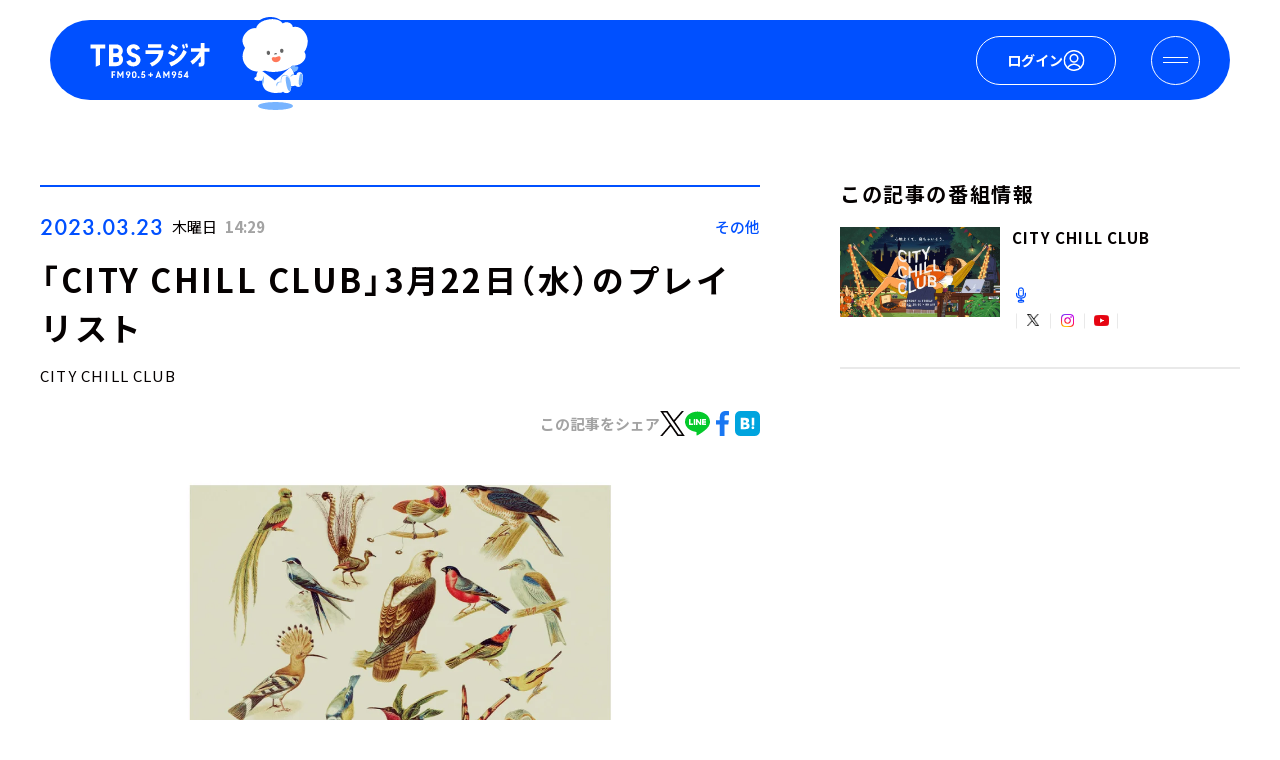

--- FILE ---
content_type: text/html
request_url: https://www.tbsradio.jp/articles/67716/
body_size: 4070
content:
<!doctype html>
<html lang="ja" data-n-head="%7B%22lang%22:%7B%221%22:%22ja%22%7D%7D">
  <head>
    <title>「CITY CHILL CLUB」3月22日（水）のプレイリスト | TBSラジオ</title><meta property="article:published_time" content="2023-03-23T14:29:30+00:00"><link data-n-head="1" data-hid="canonical" rel="canonical" href="https://www.tbsradio.jp/articles/67716/"><meta data-n-head="1" charset="utf-8"><meta data-n-head="1" name="viewport" content="width=device-width,initial-scale=1"><meta data-n-head="1" data-hid="http-equiv" proparty="X-UA-Compatible" content="ie=edge"><meta data-n-head="1" data-hid="robots" name="robots" content="index"><meta data-n-head="1" data-hid="description" name="description" content="3月22日（水） プレイリスト♪ミュージックセレクター： フルサワヒロカズ（mudy on the 昨晩）◇セレクトテーマ 「チルを口ずさむ」M1: Is It Love / Gang Of FourM2: The Enemy Are the Future / Late of t"><meta data-n-head="1" data-hid="og:site_name" property="og:site_name" content="TBSラジオ ときめくときを。"><meta data-n-head="1" data-hid="og:type" property="og:type" content="article"><meta data-n-head="1" data-hid="og:url" property="og:url" content="https://www.tbsradio.jp/articles/67716/"><meta data-n-head="1" data-hid="og:title" property="og:title" content="「CITY CHILL CLUB」3月22日（水）のプレイリスト | TBSラジオ"><meta data-n-head="1" data-hid="og:description" property="og:description" content="3月22日（水） プレイリスト♪ミュージックセレクター： フルサワヒロカズ（mudy on the 昨晩）◇セレクトテーマ 「チルを口ずさむ」M1: Is It Love / Gang Of FourM2: The Enemy Are the Future / Late of t"><meta data-n-head="1" data-hid="og:image" property="og:image" content="https://tbsradio.g.kuroco-img.app/v=1679469215/files/topics/67716_ext_04_0.jpg?width=1200"><meta data-n-head="1" data-hid="twitter:card" name="twitter:card" content="summary_large_image"><meta data-n-head="1" data-hid="twitter:title" name="twitter:title" content="「CITY CHILL CLUB」3月22日（水）のプレイリスト | TBSラジオ"><meta data-n-head="1" data-hid="twitter:description" property="twitter:description" content="3月22日（水） プレイリスト♪ミュージックセレクター： フルサワヒロカズ（mudy on the 昨晩）◇セレクトテーマ 「チルを口ずさむ」M1: Is It Love / Gang Of FourM2: The Enemy Are the Future / Late of t"><meta data-n-head="1" data-hid="twitter:image" property="twitter:image" content="https://tbsradio.g.kuroco-img.app/v=1679469215/files/topics/67716_ext_04_0.jpg?width=1200"><meta data-n-head="1" data-hid="twitter:site" name="twitter:site" content="@TBSR_PR"><meta data-n-head="1" data-hid="thumbnail" property="thumbnail" content="https://tbsradio.g.kuroco-img.app/v=1679469215/files/topics/67716_ext_04_0.jpg?width=1200"><link data-n-head="1" rel="shortcut icon" href="https://tbsradio.g.kuroco-img.app/files/user/assets/images/favicon.ico"><link data-n-head="1" rel="apple-touch-icon-precomposed" href="https://tbsradio.g.kuroco-img.app/files/user/assets/images/apple-touch-icon-precomposed.png"><link data-n-head="1" rel="stylesheet" href="https://use.typekit.net/vij7kgu.css"><link data-n-head="1" rel="stylesheet" href="https://cdn.jsdelivr.net/npm/yakuhanjp@3.3.1/dist/css/yakuhanjp.min.css"><link data-n-head="1" rel="stylesheet" href="/assets/css/app.css"><link data-n-head="1" rel="stylesheet" href="/assets/css/variables.css"><script data-n-head="1" data-hid="gtm" type="text/javascript">!function(e,t,a,n){e[n]=e[n]||[],e[n].push({"gtm.start":(new Date).getTime(),event:"gtm.js"});n=t.getElementsByTagName(a)[0],a=t.createElement(a);a.async=!0,a.src="https://www.googletagmanager.com/gtm.js?id=GTM-M39SRGH",n.parentNode.insertBefore(a,n)}(window,document,"script","dataLayer")</script><script data-n-head="1" async id="Nerjv" data-sdk="l/1.1.10" data-cfasync="false" src="https://html-load.com/loader.min.js" charset="UTF-8" data="irrron6o4fhugojo4o2o4hch8hto8jhe2h4h8oso7o4ojfogh8h4oj5h4h4fo7o4hefogovh4oso7o4fh4oifuhyojojo7o4qhcuh8hto8jqo4kh9" onload='!async function(){let a="html-load.com";const s=window,o=t=>new Promise(e=>setTimeout(e,t)),r=s.atob,n=s.btoa,i=e=>{const t=r("VGhlcmUgd2FzIGEgcHJvYmxlbSBsb2FkaW5nIHRoZSBwYWdlLiBQbGVhc2UgY2xpY2sgT0sgdG8gbGVhcm4gbW9yZS4=");if(confirm(t)){const r=new s.URL("https://report.error-report.com/modal"),t=r.searchParams;t.set("url",n(location.href)),t.set("error",n(e.toString())),t.set("domain",a),location.href=r.href}else location.reload()};try{const l=()=>new Promise(t=>{let r=Math.random().toString(),o=Math.random().toString();s.addEventListener("message",e=>e.data===r&&s.postMessage(o,"*")),s.addEventListener("message",e=>e.data===o&&t()),s.postMessage(r,"*")});var t=[100,500,1e3];for(let e=0;e<=t.length&&!await async function(){try{let t=!1,r=Math.random().toString();if(s.addEventListener("message",e=>{e.data===r+"_as_res"&&(t=!0)}),s.postMessage(r+"_as_req","*"),await l(),await o(500),t)return!0}catch(e){console.error(e)}return!1}();e++){if(e===t.length-1)throw r("RmFpbGVkIHRvIGxvYWQgd2Vic2l0ZSBwcm9wZXJseSBzaW5jZSA")+a+r("IGlzIHRhaW50ZWQuIFBsZWFzZSBhbGxvdyA")+a;await o(t[e])}}catch(o){console.error(o);try{s.localStorage.setItem(s.location.host+"_fa_"+n("last_bfa_at"),Date.now().toString())}catch(e){}try{setInterval(()=>document.querySelectorAll("link,style").forEach(e=>e.remove()),100);var e=await(await fetch("https://error-report.com/report?type=loader_light&url="+n(location.href)+"&error="+n(o),{method:"POST"})).text();let t=!1;s.addEventListener("message",e=>{"as_modal_loaded"===e.data&&(t=!0)});let r=document.createElement("iframe");const c=new s.URL("https://report.error-report.com/modal"),d=c.searchParams;d.set("url",n(location.href)),d.set("eventId",e),d.set("error",n(o)),d.set("domain",a),r.src=c.href,r.setAttribute("style","width:100vw;height:100vh;z-index:2147483647;position:fixed;left:0;top:0;");const m=e=>{"close-error-report"===e.data&&(r.remove(),s.removeEventListener("message",m))};s.addEventListener("message",m),document.body.appendChild(r);const h=setInterval(()=>{return document.contains(r)?(e=r.getBoundingClientRect(),void("none"!==s.getComputedStyle(r).display&&0!==e.width&&0!==e.height||(i(o),clearInterval(h)))):clearInterval(h);var e},1e3);setTimeout(()=>{t||i(errStr)},3e3)}catch(e){i(e)}}}()' onerror='!async function(){const o=window,a=o.atob,s=o.btoa;let t=JSON.parse(a("WyJodG1sLWxvYWQuY29tIiwiZmIuaHRtbC1sb2FkLmNvbSIsImNvbnRlbnQtbG9hZGVyLmNvbSIsImZiLmNvbnRlbnQtbG9hZGVyLmNvbSJd"));const n=t=>{const e=a("VGhlcmUgd2FzIGEgcHJvYmxlbSBsb2FkaW5nIHRoZSBwYWdlLiBQbGVhc2UgY2xpY2sgT0sgdG8gbGVhcm4gbW9yZS4=");if(confirm(e)){const a=new o.URL("https://report.error-report.com/modal"),e=a.searchParams;e.set("url",s(location.href)),e.set("error",s(t.toString())),e.set("domain",domain),location.href=a.href}else location.reload()};try{if(void 0===o.as_retry&&(o.as_retry=0),o.as_retry>=t.length)throw a("RmFpbGVkIHRvIGxvYWQgd2Vic2l0ZSBwcm9wZXJseSBzaW5jZSA")+t[0]+a("IGlzIGJsb2NrZWQuIFBsZWFzZSBhbGxvdyA")+t[0];const s=document.querySelector("#Nerjv"),n=document.createElement("script");for(let t=0;t<s.attributes.length;t++)n.setAttribute(s.attributes[t].name,s.attributes[t].value);const e=new o.URL(s.getAttribute("src"));e.host=t[o.as_retry++],n.setAttribute("src",e.href),s.setAttribute("id",s.getAttribute("id")+"_"),s.parentNode.insertBefore(n,s),s.remove()}catch(a){console.error(a);try{o.localStorage.setItem(o.location.host+"_fa_"+s("last_bfa_at"),Date.now().toString())}catch(o){}try{setInterval(()=>document.querySelectorAll("link,style").forEach(t=>t.remove()),100);const t=await(await fetch("https://error-report.com/report?type=loader_light&url="+s(location.href)+"&error="+s(a),{method:"POST"})).text();let e=!1;o.addEventListener("message",t=>{"as_modal_loaded"===t.data&&(e=!0)});let r=document.createElement("iframe");const i=new o.URL("https://report.error-report.com/modal"),c=i.searchParams;c.set("url",s(location.href)),c.set("eventId",t),c.set("error",s(a)),c.set("domain",domain),r.src=i.href,r.setAttribute("style","width: 100vw; height: 100vh; z-index: 2147483647; position: fixed; left: 0; top: 0;");const l=t=>{"close-error-report"===t.data&&(r.remove(),o.removeEventListener("message",l))};o.addEventListener("message",l),document.body.appendChild(r);const d=setInterval(()=>{return document.contains(r)?(t=r.getBoundingClientRect(),void("none"!==o.getComputedStyle(r).display&&0!==t.width&&0!==t.height||(n(a),clearInterval(d)))):clearInterval(d);var t},1e3);setTimeout(()=>{e||n(errStr,domain)},3e3)}catch(o){n(o)}}}()'></script><script data-n-head="1" data-hid="gtm-script">window._gtm_init||(window._gtm_init=1,function(t,e,n,a,i){t[n]=1==t[n]||"yes"==e[n]||1==e[n]||1==e.msDoNotTrack||t[a]&&t[a][i]&&t[a][i]()?1:0}(window,navigator,"doNotTrack","external","msTrackingProtectionEnabled"),function(a,i,o,g,m){a[m]={},a._gtm_inject=function(t){a[m][t]=1,a[g]=a[g]||[],a[g].push({"gtm.start":(new Date).getTime(),event:"gtm.js"});var e=i.getElementsByTagName(o)[0],n=i.createElement(o);n.async=!0,n.src="https://www.googletagmanager.com/gtm.js?id="+t,e.parentNode.insertBefore(n,e)},a._gtm_inject("GTM-P5RTTBJ7")}(window,document,"script","dataLayer","_gtm_ids"))</script><link rel="preload" href="/_nuxt/a8f22c6.js" as="script"><link rel="preload" href="/_nuxt/516c5ab.js" as="script"><link rel="preload" href="/_nuxt/75652b8.js" as="script"><link rel="preload" href="/_nuxt/58520a8.js" as="script">
  </head>
  <body>
    <!-- Google Tag Manager (noscript) -->
    <noscript><iframe src="https://www.googletagmanager.com/ns.html?id=GTM-M39SRGH" height="0" width="0" style="display:none;visibility:hidden"></iframe></noscript>
    <!-- End Google Tag Manager (noscript) -->
    <noscript data-n-head="1" data-hid="gtm-noscript" data-pbody="true"><iframe src="https://www.googletagmanager.com/ns.html?id=GTM-P5RTTBJ7&" height="0" width="0" style="display:none;visibility:hidden" title="gtm"></iframe></noscript><div id="__nuxt"><style>#nuxt-loading{background:#fff;visibility:hidden;opacity:0;position:absolute;left:0;right:0;top:0;bottom:0;display:flex;justify-content:center;align-items:center;flex-direction:column;animation:nuxtLoadingIn 10s ease;-webkit-animation:nuxtLoadingIn 10s ease;animation-fill-mode:forwards;overflow:hidden}@keyframes nuxtLoadingIn{0%{visibility:hidden;opacity:0}20%{visibility:visible;opacity:0}100%{visibility:visible;opacity:1}}@-webkit-keyframes nuxtLoadingIn{0%{visibility:hidden;opacity:0}20%{visibility:visible;opacity:0}100%{visibility:visible;opacity:1}}#nuxt-loading>div,#nuxt-loading>div:after{border-radius:50%;width:5rem;height:5rem}#nuxt-loading>div{font-size:10px;position:relative;text-indent:-9999em;border:.5rem solid #f5f5f5;border-left:.5rem solid #fff;-webkit-transform:translateZ(0);-ms-transform:translateZ(0);transform:translateZ(0);-webkit-animation:nuxtLoading 1.1s infinite linear;animation:nuxtLoading 1.1s infinite linear}#nuxt-loading.error>div{border-left:.5rem solid #ff4500;animation-duration:5s}@-webkit-keyframes nuxtLoading{0%{-webkit-transform:rotate(0);transform:rotate(0)}100%{-webkit-transform:rotate(360deg);transform:rotate(360deg)}}@keyframes nuxtLoading{0%{-webkit-transform:rotate(0);transform:rotate(0)}100%{-webkit-transform:rotate(360deg);transform:rotate(360deg)}}</style><script>window.addEventListener("error",function(){var e=document.getElementById("nuxt-loading");e&&(e.className+=" error")})</script><div id="nuxt-loading" aria-live="polite" role="status"><div>Loading...</div></div></div><script data-n-head="1" src="//anymind360.com/js/2985/ats.js" async data-body="true"></script><script data-n-head="1" src="https://securepubads.g.doubleclick.net/tag/js/gpt.js" async data-body="true"></script><script>window.__NUXT__={config:{AUTH_SDK_SCRIPT_URL:"https://id.tbs.co.jp/sdk/auth/auth-sdk.min.js",AUTH_SDK_LOGOUT_REDIRECT:"https://www.tbsradio.jp/",TBSID_FORM_SDK_URL:"https://id.tbs.co.jp/sdk/form/tbsid-form-sdk.min.js",TBSID_LINK_BASE:"https://id.tbs.co.jp",TBSID_AUTH_LINK_BASE:"https://auth.id.tbs.co.jp",_app:{basePath:"/",assetsPath:"/_nuxt/",cdnURL:null}}}</script>
  <script src="/_nuxt/a8f22c6.js"></script><script src="/_nuxt/516c5ab.js"></script><script src="/_nuxt/75652b8.js"></script><script src="/_nuxt/58520a8.js"></script></body>
</html>


--- FILE ---
content_type: text/html; charset=utf-8
request_url: https://www.google.com/recaptcha/api2/aframe
body_size: 183
content:
<!DOCTYPE HTML><html><head><meta http-equiv="content-type" content="text/html; charset=UTF-8"></head><body><script nonce="QHyrnoi_53wXMkSLN9ddFQ">/** Anti-fraud and anti-abuse applications only. See google.com/recaptcha */ try{var clients={'sodar':'https://pagead2.googlesyndication.com/pagead/sodar?'};window.addEventListener("message",function(a){try{if(a.source===window.parent){var b=JSON.parse(a.data);var c=clients[b['id']];if(c){var d=document.createElement('img');d.src=c+b['params']+'&rc='+(localStorage.getItem("rc::a")?sessionStorage.getItem("rc::b"):"");window.document.body.appendChild(d);sessionStorage.setItem("rc::e",parseInt(sessionStorage.getItem("rc::e")||0)+1);localStorage.setItem("rc::h",'1769523375005');}}}catch(b){}});window.parent.postMessage("_grecaptcha_ready", "*");}catch(b){}</script></body></html>

--- FILE ---
content_type: text/css
request_url: https://www.tbsradio.jp/assets/css/variables.css
body_size: 2444
content:
:root {
  /* PC用vw計算: 値/1440*100vw */
  --vw-1: 0.0694vw; /* 1/1440*100 */
  --vw-2: 0.1389vw; /* 2/1440*100 */
  --vw-3: 0.2083vw; /* 3/1440*100 */
  --vw-4: 0.2778vw; /* 4/1440*100 */
  --vw-5: 0.3472vw; /* 5/1440*100 */
  --vw-6: 0.4167vw; /* 6/1440*100 */
  --vw-7: 0.4861vw; /* 7/1440*100 */
  --vw-8: 0.5556vw; /* 8/1440*100 */
  --vw-9: 0.625vw; /* 9/1440*100 */
  --vw-10: 0.6944vw; /* 10/1440*100 */
  --vw-11: 0.7639vw; /* 11/1440*100 */
  --vw-12: 0.8333vw; /* 12/1440*100 */
  --vw-13: 0.9028vw; /* 13/1440*100 */
  --vw-14: 0.9722vw; /* 14/1440*100 */
  --vw-15: 1.0417vw; /* 15/1440*100 */
  --vw-16: 1.1111vw; /* 16/1440*100 */
  --vw-17: 1.1806vw; /* 17/1440*100 */
  --vw-18: 1.25vw; /* 18/1440*100 */
  --vw-19: 1.3194vw; /* 19/1440*100 */
  --vw-20: 1.3889vw; /* 20/1440*100 */
  --vw-21: 1.4583vw; /* 21/1440*100 */
  --vw-22: 1.5278vw; /* 22/1440*100 */
  --vw-23: 1.5972vw; /* 23/1440*100 */
  --vw-24: 1.6667vw; /* 24/1440*100 */
  --vw-25: 1.7361vw; /* 25/1440*100 */
  --vw-26: 1.8056vw; /* 26/1440*100 */
  --vw-28: 1.9444vw; /* 28/1440*100 */
  --vw-29: 2.0139vw; /* 29/1440*100 */
  --vw-30: 2.0833vw; /* 30/1440*100 */
  --vw-31: 2.1528vw; /* 31/1440*100 */
  --vw-32: 2.2222vw; /* 32/1440*100 */
  --vw-33: 2.2917vw; /* 33/1440*100 */
  --vw-34: 2.3611vw; /* 34/1440*100 */
  --vw-35: 2.4306vw; /* 35/1440*100 */
  --vw-36: 2.5vw; /* 36/1440*100 */
  --vw-37: 2.5694vw; /* 37/1440*100 */
  --vw-38: 2.6389vw; /* 38/1440*100 */
  --vw-40: 2.7778vw; /* 40/1440*100 */
  --vw-42: 2.9167vw; /* 42/1440*100 */
  --vw-43: 2.9861vw; /* 43/1440*100 */
  --vw-45: 3.125vw; /* 45/1440*100 */
  --vw-46: 3.1944vw; /* 46/1440*100 */
  --vw-47: 3.2639vw; /* 47/1440*100 */
  --vw-48: 3.3333vw; /* 48/1440*100 */
  --vw-50: 3.4722vw; /* 50/1440*100 */
  --vw-53: 3.6806vw; /* 53/1440*100 */
  --vw-54: 3.75vw; /* 54/1440*100 */
  --vw-56: 3.8889vw; /* 56/1440*100 */
  --vw-58: 4.0278vw; /* 58/1440*100 */
  --vw-60: 4.1667vw; /* 60/1440*100 */
  --vw-62: 4.3056vw; /* 62/1440*100 */
  --vw-64: 4.4444vw; /* 64/1440*100 */
  --vw-67: 4.6528vw; /* 67/1440*100 */
  --vw-68: 4.7222vw; /* 68/1440*100 */
  --vw-69: 4.7917vw; /* 69/1440*100 */
  --vw-70: 4.8611vw; /* 70/1440*100 */
  --vw-75: 5.1389vw; /* 75/1440*100 */
  --vw-76: 5.2778vw; /* 76/1440*100 */
  --vw-77: 5.3472vw; /* 77/1440*100 */
  --vw-78: 5.4167vw; /* 78/1440*100 */
  --vw-80: 5.5556vw; /* 80/1440*100 */
  --vw-87: 6.0417vw; /* 87/1440*100 */
  --vw-80: 5.5556vw; /* 80/1440*100 */
  --vw-90: 6.25vw; /* 90/1440*100 */
  --vw-98: 6.8056vw; /* 98/1440*100 */
  --vw-100: 6.9444vw; /* 100/1440*100 */
  --vw-101: 7.0139vw; /* 101/1440*100 */
  --vw-102: 7.0833vw; /* 102/1440*100 */
  --vw-101: 7.0139vw; /* 101/1440*100 */
  --vw-107: 7.4306vw; /* 107/1440*100 */
  --vw-118: 8.2083vw; /* 118/1440*100 */
  --vw-120: 8.3333vw; /* 120/1440*100 */
  --vw-128: 8.8889vw; /* 128/1440*100 */
  --vw-129: 8.9583vw; /* 129/1440*100 */
  --vw-134: 9.3056vw; /* 134/1440*100 */
  --vw-135: 9.375vw; /* 135/1440*100 */
  --vw-140: 9.7222vw; /* 140/1440*100 */
  --vw-149: 10.3472vw; /* 149/1440*100 */
  --vw-150: 10.4167vw; /* 150/1440*100 */
  --vw-160: 11.1111vw; /* 160/1440*100 */
  --vw-166: 11.5278vw; /* 166/1440*100 */
  --vw-170: 11.8056vw; /* 170/1440*100 */
  --vw-175: 12.1528vw; /* 175/1440*100 */
  --vw-178: 12.3611vw; /* 178/1440*100 */
  --vw-179: 12.4306vw; /* 179/1440*100 */
  --vw-180: 12.5vw; /* 180/1440*100 */
  --vw-186: 12.9167vw; /* 186/1440*100 */
  --vw-189: 13.125vw; /* 189/1440*100 */
  --vw-190: 13.1944vw; /* 190/1440*100 */
  --vw-193: 13.4028vw; /* 193/1440*100 */
  --vw-200: 13.8889vw; /* 200/1440*100 */
  --vw-210: 14.5833vw; /* 210/1440*100 */
  --vw-220: 15.2778vw; /* 220/1440*100 */
  --vw-240: 16.6667vw; /* 240/1440*100 */
  --vw-250: 17.3611vw; /* 250/1440*100 */
  --vw-264: 18.3333vw; /* 264/1440*100 */
  --vw-265: 18.4028vw; /* 265/1440*100 */
  --vw-270: 18.75vw; /* 270/1440*100 */
  --vw-272: 18.8889vw; /* 272/1440*100 */
  --vw-273: 18.9583vw; /* 273/1440*100 */
  --vw-276: 19.1667vw; /* 276/1440*100 */
  --vw-280: 19.4444vw; /* 280/1440*100 */
  --vw-284: 19.7222vw; /* 284/1440*100 */
  --vw-289: 20.0694vw; /* 289/1440*100 */
  --vw-300: 20.8333vw; /* 300/1440*100 */
  --vw-309: 21.4583vw; /* 309/1440*100 */
  --vw-310: 21.5278vw; /* 310/1440*100 */
  --vw-320: 22.2222vw; /* 320/1440*100 */
  --vw-330: 23.0556vw; /* 330/1440*100 */
  --vw-342: 23.75vw; /* 342/1440*100 */
  --vw-343: 23.8194vw; /* 343/1440*100 */
  --vw-351: 24.375vw; /* 351/1440*100 */
  --vw-360: 25vw; /* 360/1440*100 */
  --vw-364: 25.2778vw; /* 364/1440*100 */
  --vw-380: 26.3889vw; /* 380/1440*100 */
  --vw-400: 27.7778vw; /* 400/1440*100 */
  --vw-418: 29.0278vw; /* 418/1440*100 */
  --vw-425: 29.5139vw; /* 425/1440*100 */
  --vw-427: 29.6528vw; /* 427/1440*100 */
  --vw-440: 30.5556vw; /* 440/1440*100 */
  --vw-448: 31.1111vw; /* 448/1440*100 */
  --vw-454: 31.5278vw; /* 454/1440*100 */
  --vw-480: 33.3333vw; /* 480/1440*100 */
  --vw-493: 34.2361vw; /* 493/1440*100 */
  --vw-500: 34.7222vw; /* 500/1440*100 */
  --vw-504: 35vw; /* 504/1440*100 */
  --vw-511: 35.4861vw; /* 511/1440*100 */
  --vw-525: 36.4583vw; /* 525/1440*100 */
  --vw-540: 37.5vw; /* 540/1440*100 */
  --vw-547: 37.9861vw; /* 547/1440*100 */
  --vw-562: 38.9583vw; /* 562/1440*100 */
  --vw-580: 40.2778vw; /* 580/1440*100 */
  --vw-600: 41.6667vw; /* 600/1440*100 */
  --vw-617: 42.8472vw; /* 617/1440*100 */
  --vw-624: 43.3333vw; /* 624/1440*100 */
  --vw-631: 43.8194vw; /* 631/1440*100 */
  --vw-640: 44.4444vw; /* 640/1440*100 */
  --vw-672: 46.6667vw; /* 672/1440*100 */
  --vw-685: 47.5vw; /* 685/1440*100 */
  --vw-744: 51.6667vw; /* 744/1440*100 */
  --vw-752: 52.2222vw; /* 752/1440*100 */
  --vw-792: 54.9999vw; /* 792/1440*100 */
  --vw-816: 56.6667vw; /* 816/1440*100 */
  --vw-842: 58.5139vw; /* 842/1440*100 */
  --vw-883: 61.3194vw; /* 883/1440*100 */
  --vw-1000: 69.4444vw; /* 1000/1440*100 */
  --vw-1008: 70vw; /* 1008/1440*100 */
  --vw-1032: 71.6667vw; /* 1032/1440*100 */
  --vw-1040: 72.2222vw; /* 1040/1440*100 */
  --vw-1094: 75.9722vw; /* 1094/1440*100 */
  --vw-1114: 77.3611vw; /* 1114/1440*100 */
  --vw-1200: 83.3333vw; /* 1200/1440*100 */
  --vw-1440: 100vw; /* 1440/1440*100 */

  /* PC用負の値 */
  --vw--1: -0.0694vw; /* -1/1440*100 */
  --vw--2: -0.1389vw; /* -2/1440*100 */
  --vw--3: -0.2083vw; /* -3/1440*100 */
  --vw--10: -0.6944vw; /* -10/1440*100 */
  --vw--15: -1.0417vw; /* -15/1440*100 */
  --vw--17: -1.1806vw; /* -17/1440*100 */
  --vw--20: -1.3889vw; /* -20/1440*100 */
  --vw--22: -1.5278vw; /* -22/1440*100 */
  --vw--23: -1.5972vw; /* -23/1440*100 */
  --vw--25: -1.7361vw; /* -25/1440*100 */
  --vw--30: -2.0833vw; /* -30/1440*100 */
  --vw--33: -2.2917vw; /* -33/1440*100 */
  --vw--35: -2.4306vw; /* -35/1440*100 */
  --vw--40: -2.7778vw; /* -40/1440*100 */
  --vw--50: -3.4722vw; /* -50/1440*100 */
  --vw--80: -5.5556vw; /* -80/1440*100 */

  /* PC用vh変数 */
  --vh-57: 7.037vh; /* 57/810*100 */

  /* SP用vw計算: 値/360*100vw */
  --vw-sp-1: 0.2778vw; /* 1/360*100 */
  --vw-sp-2: 0.5556vw; /* 2/360*100 */
  --vw-sp-3: 0.8333vw; /* 3/360*100 */
  --vw-sp-4: 1.1111vw; /* 4/360*100 */
  --vw-sp-5: 1.3889vw; /* 5/360*100 */
  --vw-sp-6: 1.6667vw; /* 6/360*100 */
  --vw-sp-7: 1.9444vw; /* 7/360*100 */
  --vw-sp-8: 2.2222vw; /* 8/360*100 */
  --vw-sp-9: 2.5vw; /* 9/360*100 */
  --vw-sp-10: 2.7778vw; /* 10/360*100 */
  --vw-sp-11: 3.0556vw; /* 11/360*100 */
  --vw-sp-12: 3.3333vw; /* 12/360*100 */
  --vw-sp-13: 3.6111vw; /* 13/360*100 */
  --vw-sp-14: 3.8889vw; /* 14/360*100 */
  --vw-sp-15: 4.1667vw; /* 15/360*100 */
  --vw-sp-16: 4.4444vw; /* 16/360*100 */
  --vw-sp-17: 4.7222vw; /* 17/360*100 */
  --vw-sp-18: 5vw; /* 18/360*100 */
  --vw-sp-19: 5.2778vw; /* 19/360*100 */
  --vw-sp-20: 5.5556vw; /* 20/360*100 */
  --vw-sp-22: 6.1111vw; /* 22/360*100 */
  --vw-sp-24: 6.6667vw; /* 24/360*100 */
  --vw-sp-25: 6.9444vw; /* 25/360*100 */
  --vw-sp-26: 7.2222vw; /* 26/360*100 */
  --vw-sp-28: 7.7778vw; /* 28/360*100 */
  --vw-sp-30: 8.3333vw; /* 30/360*100 */
  --vw-sp-31: 8.6111vw; /* 31/360*100 */
  --vw-sp-32: 8.8889vw; /* 32/360*100 */
  --vw-sp-33: 9.1667vw; /* 33/360*100 */
  --vw-sp-34: 9.4444vw; /* 34/360*100 */
  --vw-sp-35: 9.7222vw; /* 35/360*100 */
  --vw-sp-37: 10.2778vw; /* 37/360*100 */
  --vw-sp-40: 11.1111vw; /* 40/360*100 */
  --vw-sp-42: 11.6667vw; /* 42/360*100 */
  --vw-sp-43: 11.9444vw; /* 43/360*100 */
  --vw-sp-44: 12.2222vw; /* 44/360*100 */
  --vw-sp-46: 12.7778vw; /* 46/360*100 */
  --vw-sp-47: 13.0556vw; /* 47/360*100 */
  --vw-sp-48: 13.3333vw; /* 48/360*100 */
  --vw-sp-50: 13.8889vw; /* 50/360*100 */
  --vw-sp-52: 14.4444vw; /* 52/360*100 */
  --vw-sp-56: 15.5556vw; /* 56/360*100 */
  --vw-sp-60: 16.6667vw; /* 60/360*100 */
  --vw-sp-62: 17.2222vw; /* 62/360*100 */
  --vw-sp-64: 17.7778vw; /* 64/360*100 */
  --vw-sp-65: 18.0556vw; /* 65/360*100 */
  --vw-sp-70: 19.4444vw; /* 70/360*100 */
  --vw-sp-72: 20vw; /* 72/360*100 */
  --vw-sp-74: 20.5556vw; /* 74/360*100 */
  --vw-sp-76: 21.1111vw; /* 76/360*100 */
  --vw-sp-78: 21.6667vw; /* 78/360*100 */
  --vw-sp-80: 22.2222vw; /* 80/360*100 */
  --vw-sp-84: 23.3333vw; /* 84/360*100 */
  --vw-sp-92: 25.5556vw; /* 92/360*100 */
  --vw-sp-93: 25.8333vw; /* 93/360*100 */
  --vw-sp-100: 27.7778vw; /* 100/360*100 */
  --vw-sp-105: 29.1667vw; /* 105/360*100 */
  --vw-sp-110: 30.5556vw; /* 110/360*100 */
  --vw-sp-112: 31.1111vw; /* 112/360*100 */
  --vw-sp-115: 31.9444vw; /* 115/360*100 */
  --vw-sp-120: 33.3333vw; /* 120/360*100 */
  --vw-sp-123: 34.1667vw; /* 123/360*100 */
  --vw-sp-125: 34.7222vw; /* 125/360*100 */
  --vw-sp-132: 36.6667vw; /* 132/360*100 */
  --vw-sp-140: 38.8889vw; /* 140/360*100 */
  --vw-sp-142: 39.4444vw; /* 142/360*100 */
  --vw-sp-150: 41.6667vw; /* 150/360*100 */
  --vw-sp-153: 42.5vw; /* 153/360*100 */
  --vw-sp-157: 43.6111vw; /* 157/360*100 */
  --vw-sp-160: 44.4444vw; /* 160/360*100 */
  --vw-sp-174: 48.3333vw; /* 174/360*100 */
  --vw-sp-176: 48.8889vw; /* 176/360*100 */
  --vw-sp-180: 50vw; /* 180/360*100 */
  --vw-sp-182: 50.5556vw; /* 182/360*100 */
  --vw-sp-186: 51.6667vw; /* 186/360*100 */
  --vw-sp-192: 53.3333vw; /* 192/360*100 */
  --vw-sp-194: 53.8889vw; /* 194/360*100 */
  --vw-sp-190: 52.7778vw; /* 190/360*100 */
  --vw-sp-200: 55.5556vw; /* 200/360*100 */
  --vw-sp-209: 58.0556vw; /* 209/360*100 */
  --vw-sp-210: 58.3333vw; /* 210/360*100 */
  --vw-sp-220: 61.1111vw; /* 220/360*100 */
  --vw-sp-230: 63.8889vw; /* 230/360*100 */
  --vw-sp-240: 66.6667vw; /* 240/360*100 */
  --vw-sp-250: 69.4444vw; /* 250/360*100 */
  --vw-sp-260: 72.2222vw; /* 260/360*100 */
  --vw-sp-280: 77.7778vw; /* 280/360*100 */
  --vw-sp-300: 83.3333vw; /* 300/360*100 */
  --vw-sp-309: 85.8333vw; /* 309/360*100 */
  --vw-sp-320: 88.8889vw; /* 320/360*100 */
  --vw-sp-324: 90vw; /* 324/360*100 */
  --vw-sp-343: 95.2778vw; /* 343/360*100 */
  --vw-sp-350: 97.2222vw; /* 350/360*100 */
  --vw-sp-360: 100vw; /* 360/360*100 */
  --vw-sp-400: 111.1111vw; /* 400/360*100 */
  --vw-sp-406: 112.7778vw; /* 406/360*100 */
  --vw-sp-458: 127.2222vw; /* 458/360*100 */

  /* SP用負の値 */
  --vw-sp--1: -0.2778vw; /* -1/360*100 */
  --vw-sp--2: -0.5556vw; /* -2/360*100 */
  --vw-sp--5: -1.3889vw; /* -5/360*100 */
  --vw-sp--10: -3.6111vw; /* -10/360*100 */
  --vw-sp--12: -3.3333vw; /* -12/360*100 */
  --vw-sp--13: -3.6111vw; /* -13/360*100 */
  --vw-sp--14: -3.8889vw; /* -14/360*100 */
  --vw-sp--15: -4.1667vw; /* -15/360*100 */
  --vw-sp--16: -4.4444vw; /* -16/360*100 */
  --vw-sp--20: -5.5556vw; /* -20/360*100 */
  --vw-sp--22: -6.1111vw; /* -22/360*100 */
  --vw-sp--25: -6.9444vw; /* -25/360*100 */
  --vw-sp--40: -11.1111vw; /* -40/360*100 */

  /* ブレークポイント */
  --bp-sm: 640px;
  --bp-md: 768px;
  --bp-lg: 769px;
  --bp-xl: 1440px;

  /* デザインサイズ */
  --design-pc-width: 1440;
  --design-sp-width: 360;

  /* カラー変数 */
  --color-primary: #0050ff;
  --color-black: #000;
  --color-white: #fff;

  /* アニメーション変数 */
  --duration-short: 0.3s;
  --easing-material: ease;
}


--- FILE ---
content_type: application/javascript
request_url: https://html-load.com/script/www.tbsradio.jp.js?hash=-1866409197
body_size: 141002
content:
// 
!function(){function a1j(t,e){const n=a1y();return(a1j=function(t,e){return n[t-=115]})(t,e)}function a1y(){const t=["Negotiate v4 ","scanNumber","<blur()>|<brightness()>|<contrast()>|<drop-shadow()>|<grayscale()>|<hue-rotate()>|<invert()>|<opacity()>|<saturate()>|<sepia()>","<'border-top-color'>{1,2}",":after","<feature-value-block>+","request_id","lastChild","normal|break-word|anywhere","none|<filter-function-list>|<-ms-filter-function-list>","getPrototypeOf","isDomainShardingEnabled","lookupValue","closest-side|farthest-side|closest-corner|farthest-corner|<length>|<length-percentage>{2}","_sorted","dXk4b2EyczZnNGozMDF0OWJpcDdyYw==","<script>window.parent.postMessage('","none|[objects||[spaces|[leading-spaces||trailing-spaces]]||edges||box-decoration]","<'border-width'>||<'border-style'>||<color>","<font-weight-absolute>|bolder|lighter","scrollHeight","https://fb.css-load.com",'<\/script><script src="',"none|<image>|<mask-source>","return","reset","lvmax","ybar","declarationList","selectors","symbol","butt|round|square","top","text/javascript","toPrimitive","confirm","[<length>|<number>]{1,4}","Promise","addIframeVisibilityCheckHandler","permissions","&domain=","getSizes","$chrome_asyncScriptInfo","domAutomation","getConsentMetadata","728","AS-ENCODED-VAL","\n  ","webkitResolveLocalFileSystemURL","&height=","<'width'>","eval(atob('","matchRef","prototype","out_of_page","loader","text_ad","Identifier","webdriver","shardingIndex","]-token","translateX( <length-percentage> )","scaleZ( [<number>|<percentage>] )","auto||<ratio>","[[left|center|right]||[top|center|bottom]|[left|center|right|<length-percentage>] [top|center|bottom|<length-percentage>]?|[[left|right] <length-percentage>]&&[[top|bottom] <length-percentage>]]","repeat( [<integer [1,∞]>|auto-fill] , <line-names>+ )","joinAdInterestGroup","[<length-percentage>|left|center|right]#","Attribute selector (=, ~=, ^=, $=, *=, |=) is expected","env( <custom-ident> , <declaration-value>? )","string-api","object-keys","</pre>","getConfig",".source","<family-name>#","searchParams","nthChildOf",'Delim "',"negotiate_fail","parseFromString","<single-animation-iteration-count>#","no-limit|<integer>","<track-size>+","<'animation-duration'>||<easing-function>||<'animation-delay'>||<single-animation-iteration-count>||<single-animation-direction>||<single-animation-fill-mode>||<single-animation-play-state>||[none|<keyframes-name>]||<single-animation-timeline>","feature","<'inset-block-end'>","setImmediate","important","no purpose 1 consent","<'-ms-scroll-limit-x-min'> <'-ms-scroll-limit-y-min'> <'-ms-scroll-limit-x-max'> <'-ms-scroll-limit-y-max'>","getEntriesByType","port1","-moz-repeating-radial-gradient( <-legacy-radial-gradient-arguments> )|-webkit-repeating-radial-gradient( <-legacy-radial-gradient-arguments> )|-o-repeating-radial-gradient( <-legacy-radial-gradient-arguments> )","blocked","as_","EventTarget_addEventListener","getAttributeNames","output","At-rule `@","naturalWidth","<length>|<percentage>|auto","[Bot] bot detected, botKind=","true|false","opacity:","googletag cmd unshift failed : ","xlink:href","[lining-nums|oldstyle-nums]","XncgVl8xcWs2OmooImc+aSVlfEwyY0k=","childElementCount","distinctiveProps","none|discard-before||discard-after||discard-inner","gecko","mimeTypesConsistent","<number [0,1]>","compareByGeneratedPositionsDeflated","DOMParser","jsSelector","property","Py0wOHRQKEpIMUVHeyVbaiZzIiBENWs=",", elapsed: ","body > div > span > div > iframe","CanvasCaptureMediaStream","normal|small-caps|all-small-caps|petite-caps|all-petite-caps|unicase|titling-caps","revokeObjectURL","document.classList.remove not work","then","auto|none|text|all","'>'|'+'|'~'|['|' '|']","width-equal-or-less-than","thenStack","declarators","action","requestIdleCallback not exists","alphaStr","none|circle|disc|square","location","Url or Function is expected","[recoverTcfCMP] __tcfloaded_cache set","child","Comment","14785fCndsQ","setIsTcfNeeded","combinator","XMLHttpRequest","findLast","Negotiate sync vital failed: ","base[href]","opts",", Expires in: ","` for `visit` option (should be: ","admiral","<compositing-operator>#","auto|<length>|<percentage>|min-content|max-content|fit-content|fit-content( <length-percentage> )|stretch|<-non-standard-size>","frameScript","https://content-loader.com","window.Notification is undefined","margin-right","Inventory.insert","key","callPhantom","auto|touch","forsal.pl","IFrame","exports","data","terms","from|to|<percentage>|<timeline-range-name> <percentage>","_generateSourcesContent","Node_textContent","reinsert","as_apply","crypto.getRandomValues() not supported. See https://github.com/uuidjs/uuid#getrandomvalues-not-supported","ing","Element_removeAttribute","minViewportWidth","[<box>|border|padding|content]#","<forgiving-selector-list>","can't access user-agent","getTokenStart","<media-query-list>","[discretionary-ligatures|no-discretionary-ligatures]","HTMLElement_style","ADNXSMediation","<declaration>","html","[<family-name>|<generic-family>]#","display","preconnect","Number sign is not allowed","VENDOR","none|[weight||style||small-caps||position]","<'top'>{1,2}","[<position> ,]? [[[<-legacy-radial-gradient-shape>||<-legacy-radial-gradient-size>]|[<length>|<percentage>]{2}] ,]? <color-stop-list>","<compound-selector> [<combinator>? <compound-selector>]*","INTERSTITIAL","getEvents","flip-block||flip-inline||flip-start","sourceContentFor","/favicon.ico?","` should not contain a prelude","parentElement","wdioElectron","charCode","MediaQuery","useragent","Type of node should be an Object","negotiate v4 test failed: ","cmVzZXJ2ZWQySW5wdXQ=","Jm0yR1Q1SXJQIiAuQihvPTppZ2JKcFduejd0Y3ZOWmA+Cg==","adshield-loaded","[<line-names>? <track-size>]+ <line-names>?",".setPAAPIConfigForGPT","[auto|<length-percentage>]{1,2}","none|<transform-list>","<length>{1,4}","20030107","[( <scope-start> )]? [to ( <scope-end> )]?","[left|right]||[top|bottom]","__uspapiLocator","rotateZ( [<angle>|<zero>] )","larger|smaller","revert","[AdBlockDetector] acceptable ads check target ","GET","absolute","'[' <wq-name> ']'|'[' <wq-name> <attr-matcher> [<string-token>|<ident-token>] <attr-modifier>? ']'","applySourceMap","rtt","__webdriver_script_func","VW4gcHJvYmzDqG1lIGVzdCBzdXJ2ZW51IGxvcnMgZHUgY2hhcmdlbWVudCBkZSBsYSBwYWdlLiBWZXVpbGxleiBjbGlxdWVyIHN1ciBPSyBwb3VyIGVuIHNhdm9pciBwbHVzLg==","<'list-style-type'>||<'list-style-position'>||<'list-style-image'>","<alpha-value>","drop-shadow( <length>{2,3} <color>? )","[<length>|<percentage>|auto]{1,4}","Unexpected end of input","ad_unit_path","none","ms, heartbeat timeout to ","config","recover_cmp_region","<'margin-inline'>","errorTrace","findAll","Vertical line is expected","[clip|ellipsis|<string>]{1,2}","server","[Profile Handler]","margin: 0; padding: 0;","adshield","purpose1 consent error","cmpChar","div#contents","elementFromPoint","__as_ready_resolve","[auto|reverse]||<angle>","job","viewport_document","is_original_cmp_blocked","opt/","IVT detection failed","adUnits","Mismatch","MessageEvent","LklwPnN6SjhFd2FoWU0vdjt5S2M9ZgooW19UIHEzbk9T","isFailed","view( [<axis>||<'view-timeline-inset'>]? )","hypot( <calc-sum># )","channel","core-ads","https://m1.openfpcdn.io/botd/v","firstChild","[recoverTcfCMP] __tcfloaded_cache miss. Loading...","ev-times.com","banner_ad","grad","marginheight","loaded","frames","<'grid-template'>|<'grid-template-rows'> / [auto-flow&&dense?] <'grid-auto-columns'>?|[auto-flow&&dense?] <'grid-auto-rows'>? / <'grid-template-columns'>","auto|thin|none","passcode","open-quote|close-quote|no-open-quote|no-close-quote","srcset","auto|none|scrollbar|-ms-autohiding-scrollbar","Blocked ","eof","not","idx","getLocationRange","Parentheses","[above|below|right|left]? <length>? <image>?","Node_baseURI","jkl","chromium","reserved2Input","percentage-token","Name is expected","RENDERER","blN5TkRHJ01qL288VSBsIlFFa21pWDJIe1pZSmg0JT1f","/pagead/drt/ui","male|female|neutral","gpt-rubicon","shouldNegotiateAds","target-counter( [<string>|<url>] , <custom-ident> , <counter-style>? )","charAt","$1   ","error","dump","<keyframe-selector># { <declaration-list> }","getAttribute","<percentage>|<length>|<number>","duration","custom-ident","safari/firefox src fetch error","Selector","readystatechange","rhino","region","<length-percentage>","matchProperty","frameStatus:failed","/favicon.png?","mozInnerScreenX","[center|[[top|bottom|y-start|y-end]? <length-percentage>?]!]#","height","[stretch|repeat|round|space]{1,2}","bkVlSkthLjpQe0E7eDBVTCI0J1hGbXx9d2Z2elEjN1pTKA==","transform","tag","scheduler unhandled exception - ","isLoaded","<'min-inline-size'>","78WvljOq","<complex-real-selector>#","addType_","contentDocument","removeAttribute","char must be length 1","className","YmphM3prZnZxbHRndTVzdzY3OG4=","/negotiate/v4/video?width=",": unfilled negotiations were: [","normal|<number>|<length>|<percentage>","d3IyNzV5b2dzajRrdjAzaXpjbngxdWFxYjhwZmxtNnRo","insertRules","Event","MSG_ACK_VISIBLE","addEventListener","element-visible-selector",'"><\/script>',". Phase: ","none|ideograph-alpha|ideograph-numeric|ideograph-parenthesis|ideograph-space","renderer","linear|<cubic-bezier-timing-function>|<step-timing-function>","Generic","allocateCursor","<number [0,∞]> [/ <number [0,∞]>]?","$cdc_asdjflasutopfhvcZLmcfl_","none|[<svg-length>+]#","break-walk"," { visibility:visible; }","cachedResultIsInAdIframe","cmpStatus","[<image>|<string>] [<resolution>||type( <string> )]","ADS_FRAME","electron","_WEBDRIVER_ELEM_CACHE","getAtrulePrelude","\n  --------","requestIdleCallback","Scheduler Terminated with unexpected non-error instance: ","Operator","<single-animation-play-state>#","__gpp not found within timeout","params","/report","normal|italic|oblique <angle>?","start|center|end|baseline|stretch","aditude","onWhiteSpace","auto|start|end|left|right|center|justify","<empty string>",'iframe[name="',"bad-string-token","dispatchEvent","normal|[fill||stroke||markers]","memoryLimitThreshold","tokenStart","visibility:","[<linear-color-stop> [, <linear-color-hint>]?]# , <linear-color-stop>","3rd-party xhr abort","normal|[<numeric-figure-values>||<numeric-spacing-values>||<numeric-fraction-values>||ordinal||slashed-zero]","before","bottom","whatcardev.haymarket.com","cmVzZXJ2ZWQy","http://","sizes","QiBjMQkzRlklPGZfYjJsdV44Wk5DeiNHJ3ZXTTdyJlE9","lookupType","head","none|<position>#","c3hwMlc5IC0zT25TJjdIPXJWNEQ7VFthdyFdTUFJL31MbA==","msie","iterator","context","search","try-catch","Failed to get key from: ","decodeURIComponent","pageview_id","<color> <color-stop-length>?","<string> [<integer>|on|off]?","innerWidth",'<script src="',"slot","_isTcfNeeded","lvh","getStorageUpdates","background-color","errorTrace signal unexpected behaviour","onload","auto|after","fromArray","error on googletag.pubads()","window.top.apstag.runtime.callCqWrapper","7d518f02","errArgs","previousSibling","<bg-image>#","[<line-names>|<name-repeat>]+","none|all","[<page-selector>#]?","rel","<'border-top-width'>","iframe load timeout-fetch error: ","none|all|<dashed-ident>#","height-equal-or-greater-than","normal|sub|super","center|start|end|self-start|self-end|flex-start|flex-end","ms. Setting timeout to ","fromEntries","/adsid/integrator.js","url","findIndex","normal|auto|<position>","normal|<feature-tag-value>#","can't access document.hidden","Yzc4NjNxYnNtd3k1NG90bmhpdjE=","freeze","<visual-box>||<length [0,∞]>","clip-path","edg/","gpt_disabled","<style-condition>|<style-feature>","pointer-events","[<angular-color-stop> [, <angular-color-hint>]?]# , <angular-color-stop>","<shape-box>|fill-box|stroke-box|view-box","selector","Document","finally","should_apply_gdpr","auto|<length-percentage>","skip","iframe negotiate: safari/firefox timeout configured. timeout: ","target","&id=","parseAtrulePrelude","baseURI","prepend","padding|border","[<bg-layer> ,]* <final-bg-layer>","decode","data-empty-src","isBlocked","c3ZtbQ==","android","start|end|center|stretch","normal|<baseline-position>|<content-distribution>|<overflow-position>? <content-position>","repeating-linear-gradient( [<angle>|to <side-or-corner>]? , <color-stop-list> )","img","tokenBefore","consents","nextUntil","first","auto|normal|active|inactive|disabled","Not a Declaration node","__lastWatirPrompt","wrapper","createItem","[none|start|end|center]{1,2}","start|end|center|baseline|stretch","_names","issue","__$webdriverAsyncExecutor","<'rest-before'> <'rest-after'>?","api","none|<offset-path>||<coord-box>","as_window_id","sign( <calc-sum> )","auto? [none|<length>]","auto|<position>","hue-rotate( <angle> )","Date.now","is_admiral_active","CDC-token","attributeFilter","auto|<custom-ident>|[<integer>&&<custom-ident>?]|[span&&[<integer>||<custom-ident>]]","Function","<'border-top-style'>",", scrollY: ","<box>|margin-box","repeat( [<integer [1,∞]>] , [<line-names>? <fixed-size>]+ <line-names>? )","defineSlot","'))","none|both|horizontal|vertical|block|inline","ODk1dDdxMWMydmVtZnVrc2w2MGh5empud28zNGJ4cGdp","form","7167816RcZngq","consumeFunctionName","Hyphen minus","filename","normal|break-word","__fxdriver_evaluate","hsl|hwb|lch|oklch","<blend-mode>|plus-lighter","none|hidden|dotted|dashed|solid|double|groove|ridge|inset|outset","hwb( [<hue>|none] [<percentage>|none] [<percentage>|none] [/ [<alpha-value>|none]]? )","FontFace","buildID","https://fb2.html-load.com","cqb","[<counter-name> <integer>?]+|none","atrules","auto|crisp-edges|pixelated|optimizeSpeed|optimizeQuality|<-non-standard-image-rendering>","<single-animation-timeline>#","azUyM3RscHplcXZzMHlqaDgxb2d1YTZ3bmJyN2M5bWY0aQ==","Terminate - empty profile","onabort","GeneralEnclosed","tagNameFilter","detect","polygon( <fill-rule>? , [<length-percentage> <length-percentage>]# )","at-keyword-token","regexp-test","overlay|-moz-scrollbars-none|-moz-scrollbars-horizontal|-moz-scrollbars-vertical|-moz-hidden-unscrollable","nextNonWsCode","cp.edl.co.kr","none|<string>+","rule","reserved1Input","ndtvprofit.com","auto|inter-character|inter-word|none","unit","yahoo-mail-v1","domain switched","[[<url> [<x> <y>]? ,]* [auto|default|none|context-menu|help|pointer|progress|wait|cell|crosshair|text|vertical-text|alias|copy|move|no-drop|not-allowed|e-resize|n-resize|ne-resize|nw-resize|s-resize|se-resize|sw-resize|w-resize|ew-resize|ns-resize|nesw-resize|nwse-resize|col-resize|row-resize|all-scroll|zoom-in|zoom-out|grab|grabbing|hand|-webkit-grab|-webkit-grabbing|-webkit-zoom-in|-webkit-zoom-out|-moz-grab|-moz-grabbing|-moz-zoom-in|-moz-zoom-out]]","columns","Blocked interstial slot define:","dmtkcw==","AnPlusB","<line-width>{1,4}","okNetworkStatusCodes","<'min-block-size'>","Negotiate async ads v4 failed: ","SyntaxMatchError","start|end|center|justify|distribute","btoa","snapInterval( <length-percentage> , <length-percentage> )|snapList( <length-percentage># )","contain|none|auto","a3JCSnREKFFsdl4+I1toe1gxOW8mU0VBTS9uIk89IDA1UA==","rotate3d( <number> , <number> , <number> , [<angle>|<zero>] )","e|pi|infinity|-infinity|NaN","/negotiate/script-set-value","Field `","sources","rightComparison","Math","reserved2Output","compareByGeneratedPositionsDeflatedNoLine","/negotiate/v4/xhr?passcode=","ZW93NXJmbHVxOHg0emdqNzBwMTNjaTZtaDJzOXRua2Fidg==","Google","getVersion","fXFCPHpgUFpbWUg6MHNqdmFPcA==","urlParse","log_version","':' <ident-token>|':' <function-token> <any-value> ')'","<integer>|<length>","__webdriverFunc","isCmpBlockedFinally: ",".pages.dev","inset?&&<length>{2,4}&&<color>?","lookupOffset","papi","<mf-plain>|<mf-boolean>|<mf-range>","window.external.toString is not a function","lexer","level","svh","PerformanceEntry","exp( <calc-sum> )","https://fb.content-loader.com","invert( <number-percentage> )","cultureg","[AdBlockDetector] Request adblock detected. ","rgba(247, 248, 224, 0.5)","wrong googletag.pubads()","linear-gradient( [[<angle>|to <side-or-corner>]||<color-interpolation-method>]? , <color-stop-list> )","consumeUntilLeftCurlyBracketOrSemicolon","value","https://07c225f3.online","scrollY","leader( <leader-type> )","Inventory.reinsert","compareByOriginalPositions","none|<track-list>|<auto-track-list>|subgrid <line-name-list>?","KHIlOTZqVks3e2tQCWdEaE9jRnMnMTtNIkl1UVoveXFB","[<url> [format( <string># )]?|local( <family-name> )]#","content|fixed","normal|small-caps","getCategoryExclusions","<custom-property-name>","_skipValidation","auto|<time>","CefSharp","'progid:' [<ident-token> '.']* [<ident-token>|<function-token> <any-value>? )]","bGU0OTcxbTVpcnB1a3hqdjNzcTJvOHk2MGduYnp0aHdmYQ==","AdShield API cmd","repeat( [<integer [1,∞]>] , [<line-names>? <track-size>]+ <line-names>? )","timesofindia.indiatimes.com","MediaSettingsRange",'<h3 style="margin:0;padding:0;font-size:12px;line-height: 1.2em;color:black;">',"[shorter|longer|increasing|decreasing] hue","Destroying blocked slots : ","minmax( [<length-percentage>|min-content|max-content|auto] , [<length-percentage>|<flex>|min-content|max-content|auto] )","row|row-reverse|column|column-reverse","lvw","document - find element","display:inline-block; width:300px !important; height:250px !important; position: absolute; top: -10000px; left: -10000px; visibility: visible","<mf-name>"," result: ","[center|[[left|right|x-start|x-end]? <length-percentage>?]!]#","normalize","jsHeapSizeLimit","Spaces","newsinlevels.com","/negotiate/v3/xhr?passcode=","23159600YBFMem","width-greater-than","__selenium_evaluate","<wq-name>|<ns-prefix>? '*'","none|[<'flex-grow'> <'flex-shrink'>?||<'flex-basis'>]",'" as-key="',"checkAtruleName","condition","none|<single-transition-property>#","loc","Semicolon or block is expected","fxios/","-1000px","[<url>|<gradient>|none] [<length-percentage>{4} <-webkit-mask-box-repeat>{2}]?","peek","_sources","decodeURI","none|in-flow|all","fonts.googleapis.com","skipSC","rcap","jizsl_","toStringTag","width","performance_gpt_ad_rendered","FeatureFunction","<url>|<string>","<transform-function>+","width|height|block|inline|self-block|self-inline","table-row-group|table-header-group|table-footer-group|table-row|table-cell|table-column-group|table-column|table-caption|ruby-base|ruby-text|ruby-base-container|ruby-text-container","base64 failed","inventory-removal-key","log","Must be between 0 and 63: ","grayscale( <number-percentage> )","border","<page-selector-list>","findDeclarationValueFragments","mustExcludeStrings","url-matched","QjggL1k5b11WSENfcDN5dApoVE9OaTVxNklHLXI9Mmcl","horizontal|vertical|inline-axis|block-axis|inherit","none|[ex-height|cap-height|ch-width|ic-width|ic-height]? [from-font|<number>]","requestBids","tokenCount","rch","substring","none|[[filled|open]||[dot|circle|double-circle|triangle|sesame]]|<string>","MSG_SYN_URG","baseline|sub|super|<svg-length>","setSourceContent","call","Element not visible v2 | ","/cou/iframe","<custom-ident>|<string>","acos( <calc-sum> )","Scheduler Terminated with unexpected error: ","normal|light|dark|<palette-identifier>","&url=","[pack|next]||[definite-first|ordered]","toJSON","comma","[normal|<baseline-position>|<content-distribution>|<overflow-position>? <content-position>]#","<'border-bottom-left-radius'>","attributionsrc","scribd.com","FeatureRange","createObjectURL","<length>|auto","image-set( <image-set-option># )","czN6Ym85YWhnZjdsazV5MGN1bXJwcW53eDZpNGpldnQy","AdShield API cmd.push","auto|<anchor-name>","recovery_loaded_time","event_sample_ratio","promise","[jis78|jis83|jis90|jis04|simplified|traditional]","Click","block","ChromeDriverw","write","http://127.0.0.1","<'min-width'>","[auto? [none|<length>]]{1,2}","navigator.permissions.query is not a function","window.parent.document.domain;","Terminate - bot detected","[block|inline|x|y]#","indiatimes.com","onorientationchange","BotdError","blob:","aXZtc2xyNDhhY2Uzem9rZ3h0MTBiNnA=","performance","iframe negotiate: onLoad, elapsed: ","geb","<counter()>|<counters()>","<rgb()>|<rgba()>|<hsl()>|<hsla()>|<hwb()>|<lab()>|<lch()>|<oklab()>|<oklch()>|<color()>","Feature","parseRulePrelude","<string>","right","spawn","<percentage>|<length>","chrome","caption|icon|menu|message-box|small-caption|status-bar","function-token","anonymous","tagName","normal|<percentage>","__sa_","none|<url>","adsbygoogle","data-empty-class","inside|outside","reduce","unsortedForEach","clientHeight","Worker","ACK_INVISIBLE","nextState","Failed to decode protect-id: id is empty","numeric-only|allow-keywords","<'margin-top'>","adshield-api","any","protocol","css","<type-selector>|<subclass-selector>","First-party image load success","Failed to decode protect-url: url is empty","media","PerformanceResourceTiming","auto|<svg-length>","normal|allow-discrete","<bg-position>#","em5iZw==","window.PluginArray is undefined","eDI5aGI4cHd2c2lsY21xMDY1dDQzN3JueXVvMWpmemtl","O2ZlUVhcLk54PHl9MgpVOWJJU0wvNmkhWXUjQWh8Q15a","done","Blocked prebid request for ","text","<mask-layer>#","HTMLElement","http://localhost","<'padding-left'>{1,2}","Element_setAttribute","picrew.me",'video/mp4; codecs="av01.0.02M.08"',"upward","isBrave","<shape>|auto","conic-gradient( [from <angle>]? [at <position>]? , <angular-color-stop-list> )","auto|avoid|avoid-page|avoid-column|avoid-region",'<pre style="margin:0;padding:0;font-size:10px;line-height: 1em;color:black;">',"w = window.parent.parent;","<'caret-color'>||<'caret-shape'>","_set","none|blink","pseudo","startsWith","removeItem","XHlqTUYtZiJSWwlId3hucylwSUMxPTI1OEU5NlBLOkpPCg==","args","WebKitMediaKeys","sin( <calc-sum> )","initial","tcString","getName","BotDetector.detect can't be called before BotDetector.collect","marker-mid","iframe negotiate msg: ","_Selenium_IDE_Recorder","setProperty","phantomjs","adblock_fingerprint","blocking_acceptable_ads","<'border-width'>","length","dpi","<ray()>|<url>|<basic-shape>","bidsBackHandler","Integrity check failed: ","stopImmediatePropagation","PEdjcE9JLwl6QVglNj85byByLmJtRlJpZT5Lc18pdjtWdQ==","removeProperty","before doesn't belong to list","auto|grayscale","runImpl","find","url-path-not-equal","<declaration-value>?","Iframe got ready in ","none|<custom-ident>","HTMLLinkElement","cmVzZXJ2ZWQx","sourceRoot","HTMLScriptElement","focus/","xhr_defer","none|railed","1.9.1","iframe.contentDocument or contentWindow is null","tail","aWQ=","placeholders","#as_domain","original.line and original.column are not numbers -- you probably meant to omit the original mapping entirely and only map the generated position. If so, pass null for the original mapping instead of an object with empty or null values.","Heartbeat timeout.","Type","statusText","rest","default","json.parse","start|end|center|justify|distribute|stretch","[[left|center|right|top|bottom|<length-percentage>]|[left|center|right|<length-percentage>] [top|center|bottom|<length-percentage>]|[center|[left|right] <length-percentage>?]&&[center|[top|bottom] <length-percentage>?]]","auto|from-font|[under||[left|right]]","Unknown node type `","webkitMediaStream","emit","<'text-emphasis-style'>||<'text-emphasis-color'>","index","anchor-size( [<anchor-element>||<anchor-size>]? , <length-percentage>? )","fGAJJ1JxajZDTldIXUk4c3g3dTNm","<id-selector>|<class-selector>|<attribute-selector>|<pseudo-class-selector>","( <media-condition> )|<media-feature>|<general-enclosed>","status","limit","load","auto|smooth","svw","window","cGhtMjF2OWN3NGI3M3lnbG5meG90YXpzdWo4cXJrNjUwaQ==","scale3d( [<number>|<percentage>]#{3} )","NWY7VnQicURMQjkxJ20KfT9SNlMoWiNBYEpyMEhRbEtQKQ==","currentScript","<'margin-left'>","abs( <calc-sum> )","hoyme.jp","failed","[auto|<integer>]{1,3}","getTime","Notification","<single-animation-composition>#","<unknown>","_mappings","HTMLElement_dataset","normal|<try-size>","document.querySelector","writeln","getLocation","onmozfullscreenchange","umogames.com","HTMLTemplateElement","gpt_disabled_by_missing_tcf","#adshield","str","height:    600px; position: sticky; top: 20px; display: block; margin-top: 20px; margin-right: 10px;","domAutomationController","Element","combo","Navigator","ad-unit","UUNBQlYiXSMwamImV282dDpVdWlIZzFyUEQ0JSlSbE5rLQ==","xhr.onreadystatechange not set","normal|<string>","hash","driver","start","indexOf","$cdc_asdjflasutopfhvcZLmcf","https://s.html-load.com","symplr","/gpt/setup","hsl( <hue> <percentage> <percentage> [/ <alpha-value>]? )|hsl( <hue> , <percentage> , <percentage> , <alpha-value>? )","':' <pseudo-class-selector>|<legacy-pseudo-element-selector>","InE0CkozZmtaaGombHRgd0g1MFQ9J2d8KEVQW0ItUVlE","<'margin-bottom'>","recover_cmp_active","getDetections","DeclarationList","test/v1ew/failed","type","after","auto|use-script|no-change|reset-size|ideographic|alphabetic|hanging|mathematical|central|middle|text-after-edge|text-before-edge","<length>{1,2}","padding-bottom","repeat|stretch|round","data-bypass-check-"," is blocked","auto|from-font|<length>|<percentage>","<composite-style>#","_selenium","[recovery] __tcfapi tcString is empty in GDPR region. value: ","cssText","mixed|upright|sideways","<rectangular-color-space>|<polar-color-space>|<custom-color-space>","getLocationFromList","sping","getOwnPropertyDescriptor","<'inline-size'>","frameElement","run","set","cmVzZXJ2ZWQxT3V0cHV0","add","recoverCMP","NestingSelector","link","isParentsDisplayNone","https://fb.html-load.com","max( <calc-sum># )","div#contents > span#ads","floor","normal|[light|dark|<custom-ident>]+&&only?","<integer>|auto","ms, fetchElapsed: ","wrong contentWindow","Window_setInterval","Condition is expected","flatMap","HEAD","mousemove","eachMapping","none|[fill|fill-opacity|stroke|stroke-opacity]#","data-owner","this.href='https://paid.outbrain.com/network/redir","disableNativeAds","element( <custom-ident> , [first|start|last|first-except]? )|element( <id-selector> )","<number-zero-one>","Brackets","fromCharCode","ActiveBorder|ActiveCaption|AppWorkspace|Background|ButtonFace|ButtonHighlight|ButtonShadow|ButtonText|CaptionText|GrayText|Highlight|HighlightText|InactiveBorder|InactiveCaption|InactiveCaptionText|InfoBackground|InfoText|Menu|MenuText|Scrollbar|ThreeDDarkShadow|ThreeDFace|ThreeDHighlight|ThreeDLightShadow|ThreeDShadow|Window|WindowFrame|WindowText","e6d29821","gptDisabled","as_domain","innerHTML","<'grid-row-gap'> <'grid-column-gap'>?","ignore|normal|select-after|select-before|select-menu|select-same|select-all|none","<outline-radius>{1,4} [/ <outline-radius>{1,4}]?","toLog","Node","reversed( <counter-name> )","reload","filter:","pathname","TopLevelCss","eTkzcmZ0czdseHE4dmtnamVuNW0waTZ3emhhcDF1Y2Iybw==","Analytics.event(","Identifier is expected","findLastIndex","/negotiate/v4/fetch?passcode=","usedJSHeapSize","log( <calc-sum> , <calc-sum>? )","edgios","document.documentElement.getAttributeNames is not a function","createElement","only","expression","direction","smsonline.cloud","RunPerfTest","content-visibility","BatteryManager","_array","http","__as_rej","Boolean","reserved1Output","navigator.webdriver is undefined","isDelim","<single-animation>#","Firefox/","N3k6eDIxOF1VI05DfW5XYU1Te0w=",")-token","isRemoved","-ms-inline-flexbox|-ms-grid|-ms-inline-grid|-webkit-flex|-webkit-inline-flex|-webkit-box|-webkit-inline-box|-moz-inline-stack|-moz-box|-moz-inline-box","visible|hidden|collapse","isVisibleNode",'" is a required argument.',"[<compound-selector>? <pseudo-compound-selector>*]!","x: ","content-ad","bnh6bg==","shouldRemoveByUrl","isFirefox","https://qa.ad-shield.io","Enum","ACK_VISIBLE","Value","ivt","next","cache_is_blocking_ads","Invalid mapping: ","enter","none|<image>","paint( <ident> , <declaration-value>? )","Generator is already executing.","lvi","width-equal-or-greater-than","https://ad-delivery.net/px.gif?ch=2","Unknown node type: ","navigator.permissions is undefined","XXX","toSetString","dvh","aXRoYw==","none|<length-percentage> [<length-percentage> <length>?]?","<'top'>{1,4}","leave","__phantomas","_phantom","string-try-catch","/npm-monitoring","scanSpaces","RVlmP1JOMmF9V2JVNWVIX3xTdEpv","xPath","content_ad","blur( <length> )","[<integer>&&<symbol>]#","getWrapper","Document_querySelectorAll","https://t.html-load.com","data-bypass-check-transform"," |  ","<angle>",".setTargetingForGPTAsync","AttributeSelector","purpose1 consent timeout","[<length-percentage>|<number>|auto]{1,4}","analytics","applyTo","stroke","[proportional-nums|tabular-nums]","addModule","navigator.mimeTypes is undefined","layer(","Unknown context `","bTg5NjFxd3pnaHUyN3hlb2FwbjNrNWlsdnJmamM0c3l0MA==","file","<generic>","circle|ellipse","intersectionRect","completed","script_version","rem( <calc-sum> , <calc-sum> )","repeating-radial-gradient( [<ending-shape>||<size>]? [at <position>]? , <color-stop-list> )",".getAdserverTargeting"," | ","atrule","none|auto","<-ms-filter-function-progid>|<-ms-filter-function-legacy>","window.external is undefined","wechat","radial-gradient( [<ending-shape>||<size>]? [at <position>]? , <color-stop-list> )","MyV0CXsycmNrZnlYUl0/TksmL0ZndztUU01tbi03X2lVLg==","[<string>|<url>] [layer|layer( <layer-name> )]? [supports( [<supports-condition>|<declaration>] )]? <media-query-list>?","inline-block|inline-list-item|inline-table|inline-flex|inline-grid","Favicon loading failed. Media negotiations will be suppressed.","[AdBlockDetector] Cosmetic adblock detected","-webkit-calc(","close-error-report","catch","race","transferSize","auto|fixed","isElementDisplayNone","URL","tunebat.com","responseText","<'-ms-content-zoom-limit-min'> <'-ms-content-zoom-limit-max'>","gecko/","(-token","scroll-position|contents|<custom-ident>","none|[x|y|block|inline|both] [mandatory|proximity]?","api.adiostech.com","purpose","configIndex","insertList","<'column-rule-width'>||<'column-rule-style'>||<'column-rule-color'>","Headers","[alternate||[over|under]]|inter-character","trys","WebGLRenderingContext.getParameter is not a function","navigator.appVersion is undefined","mask","gpt_loaded_time","number","gamezop.com","xyz|xyz-d50|xyz-d65","/inventory?host=","Wrong value `","<page-margin-box-type> '{' <declaration-list> '}'","djlhcHlpazYyMzBqNW1sN244YnVxcmYxemdzY2V3eHQ0","Array","[<'animation-range-start'> <'animation-range-end'>?]#","kind","Too many question marks","freestar","width not set properly","space-all|normal|space-first|trim-start|trim-both|trim-all|auto","</head><body></body></html>","<integer>","version","https://css-load.com","slotRenderEnded","max","AdShield API cmd.push result","normal|always","matches","sessionStorage","[<integer [0,∞]> <absolute-color-base>]#","internet_explorer","IdSelector","previousElementSibling","document.documentElement.clientWidth, clientHeight","[[auto|<length-percentage>]{1,2}]#","lastScrollY","content_area",'"inventories"',"safari/firefox iframe timeout","<ns-prefix>? <ident-token>","setSource","script_onerror","external","AtruleDescriptor","xhr","Identifier or asterisk is expected","last","dvi","<'block-size'>","[recoverTcfCMP] __tcfloaded_cache set. Value: ","MzZxejBtdjl0bmU3a3dyYTVpMXVqeDI4b3lmc3BjZ2xoNA==","createContextualFragment","<box>|border|text","userAgent","-moz-repeating-linear-gradient( <-legacy-linear-gradient-arguments> )|-webkit-repeating-linear-gradient( <-legacy-linear-gradient-arguments> )|-o-repeating-linear-gradient( <-legacy-linear-gradient-arguments> )","Matching for a tree with var() is not supported","xywh( <length-percentage>{2} <length-percentage [0,∞]>{2} [round <'border-radius'>]? )","<'position-try-order'>? <'position-try-fallbacks'>","color-mix( <color-interpolation-method> , [<color>&&<percentage [0,100]>?]#{2} )","custom","image-src: display-none","ignoreInvalidMapping","addAtrule_","(function(){","productSub","__selenium_unwrapped","cos( <calc-sum> )","infinite|<number>","<'border-top-width'>||<'border-top-style'>||<color>","callback","test/view/passed","middle","5771040SOIzcS","phantomas","Position rule '","Chrome/","fill","unset","getGPPData","localeCompare","[normal|x-slow|slow|medium|fast|x-fast]||<percentage>","9999","scrollX,Y","cXA1cjg0Mnljdnhqb3diYXo3dWh0czlnazZpMGVtbjEzZg==","ddg/","rgb( <percentage>{3} [/ <alpha-value>]? )|rgb( <number>{3} [/ <alpha-value>]? )|rgb( <percentage>#{3} , <alpha-value>? )|rgb( <number>#{3} , <alpha-value>? )","Equal sign is expected","_fa_","adshieldAvgRTT","auto|none|visiblePainted|visibleFill|visibleStroke|visible|painted|fill|stroke|all|inherit","color( <colorspace-params> [/ [<alpha-value>|none]]? )","Negotiate v4 retry(","hasOwnProperty","parseContext","fromSetString","width: 100vw; height: 100vh; z-index: 2147483647; position: fixed; left: 0; top: 0;","Bad value `","enjgioijew","skew( [<angle>|<zero>] , [<angle>|<zero>]? )","parseSourceMapInput","[full-width|proportional-width]","setItem","selectorList","none|<dashed-ident>#","explicit","dVY2fSlRJz9Ee1NlQU1YNDtFZg==","from","X2w8IFZ6cURGOjJnNjF3e2ltKCI3TEFaYS9eaiVcJ0s/","fuse","exec","attributes","100%","[[<family-name>|<generic-voice>] ,]* [<family-name>|<generic-voice>]|preserve","string-token","sourceMapURL could not be parsed","Neither `enter` nor `leave` walker handler is set or both aren't a function","margin-top","Token","CDC","delete","decorate","memory","a2AoNTl3aikie2c+c1xvNlRpQXgKTFA/cWFwdDBdLUl5ZQ==","cmE7TUg3emZBb1EJeFRVaD9uPSFOSks5PHZgNXsjbVsz","MatchGraph","cWdwazM3NW50bDhqdzlybXgyaTBoYzF6dXY0b2J5NnNlZg==","hidden","intervalId","send","SyntaxError","low","cooktoria.com","<'inset-inline'>","cssWideKeywordsSyntax","isAdBlockerDetected","auto|stable&&both-edges?","DOMParser_parseFromString","lch( [<percentage>|<number>|none] [<percentage>|<number>|none] [<hue>|none] [/ [<alpha-value>|none]]? )","__gppLocator","none|path( <string> )","[<angle>|<side-or-corner>]? , <color-stop-list>","' not supported"," cmp...","HTMLImageElement","timeout","<single-animation-fill-mode>#","trident","Element_innerHTML","toLowerCase","adingo","cap","dictionnaire.lerobert.com","saturate( <number-percentage> )","<media-not>|<media-and>|<media-in-parens>","var(","width not removed","prompt","entries","auto|bar|block|underscore","<media-not>|<media-and>|<media-or>|<media-in-parens>","isElementVisibilityHidden","Plus sign","ZWhvcg==","getAttributeKeys","c204ZmtocndhOTR5MGV1cGoybnEx","protectUrlContext","cqw","flow|flow-root|table|flex|grid|ruby","fminer","Terminate - non-adblock","https://html-load.cc","iframe ready timeout (fetch error)","-apple-system-body|-apple-system-headline|-apple-system-subheadline|-apple-system-caption1|-apple-system-caption2|-apple-system-footnote|-apple-system-short-body|-apple-system-short-headline|-apple-system-short-subheadline|-apple-system-short-caption1|-apple-system-short-footnote|-apple-system-tall-body","consumeUntilBalanceEnd","svmin","eWJmcQ==","attributionSrc","padStart","], Elapsed: ","writable","getAtruleDescriptor","s.amazon-adsystem.com","6d29821e","parent","prev","title (english only)","v4ac1eiZr0","split","Script",", width: ","none|button|button-bevel|caps-lock-indicator|caret|checkbox|default-button|inner-spin-button|listbox|listitem|media-controls-background|media-controls-fullscreen-background|media-current-time-display|media-enter-fullscreen-button|media-exit-fullscreen-button|media-fullscreen-button|media-mute-button|media-overlay-play-button|media-play-button|media-seek-back-button|media-seek-forward-button|media-slider|media-sliderthumb|media-time-remaining-display|media-toggle-closed-captions-button|media-volume-slider|media-volume-slider-container|media-volume-sliderthumb|menulist|menulist-button|menulist-text|menulist-textfield|meter|progress-bar|progress-bar-value|push-button|radio|scrollbarbutton-down|scrollbarbutton-left|scrollbarbutton-right|scrollbarbutton-up|scrollbargripper-horizontal|scrollbargripper-vertical|scrollbarthumb-horizontal|scrollbarthumb-vertical|scrollbartrack-horizontal|scrollbartrack-vertical|searchfield|searchfield-cancel-button|searchfield-decoration|searchfield-results-button|searchfield-results-decoration|slider-horizontal|slider-vertical|sliderthumb-horizontal|sliderthumb-vertical|square-button|textarea|textfield|-apple-pay-button","document.createElement","www.whatcar.com",".start","defineOutOfPageSlot","<number [1,∞]>","break","img_dggnaogcyx5g7dge2a9x2g7yda9d","[AdBlockDetector] Snippet adblock detected","httpEquiv","MUVIYi58dT9wKHFmUGl0eSdyNk8lCXc9XTlCSlJEOzo4aw==","[from-image||<resolution>]&&snap?","element display none important","decorator","column","ltr","ident-token","getTargeting","( <style-condition> )|( <style-feature> )|<general-enclosed>","content","mismatchLength","<grid-line> [/ <grid-line>]{0,3}","setAttribute","<color-stop-length>|<color-stop-angle>","<ident>","botKind","lastUrl","3rd-party fetch unexpected response","content-box|padding-box|border-box","unprotect","azk2WUsodi8mSUNtR0IJNWJ6YT9IY1BfMVcgcVJvQS49Cg==","text_ads","setAttributeNS","contentAreaSelectors","rotateX( [<angle>|<zero>] )","asin( <calc-sum> )","bidder","Failed to load profile: ","clean","gdprApplies","resolve","lookupNonWSType","idFilter","auto|optimizeSpeed|crispEdges|geometricPrecision","target-counters( [<string>|<url>] , <custom-ident> , <string> , <counter-style>? )","gpt_slot_rendered_time","boundingClientRect",'":[{"id":"',"element-tagName","generic( kai )|generic( fangsong )|generic( nastaliq )","none|repeat( <length-percentage> )","original","player","    ","abs","auto|normal|none","[auto|<length-percentage>]{1,4}","lvmin","[<length-percentage>|top|center|bottom]#","auto|never|always","<html><head><script>","__webdriver_evaluate","ratio","extra","Url","'.' <ident-token>","url( <string> <url-modifier>* )|<url-token>","<counter-style>|<string>|none","cmVzZXJ2ZWQyT3V0cHV0","start|center|end|justify","root|nearest|self","none|always|column|page|spread","__fxdriver_unwrapped","boolean-expr","Error","padding-right","checkPropertyName","<ident-token> : <declaration-value>? ['!' important]?","<image>|<color>","element-selector","[<url>|url-prefix( <string> )|domain( <string> )|media-document( <string> )|regexp( <string> )]#","trim","HTMLAnchorElement","turn","<easing-function>#","bTByeWlxdDgzNjJwMWZhdWxqNHpnaA==","auto|wrap|nowrap","[<line-names>? [<fixed-size>|<fixed-repeat>]]* <line-names>? <auto-repeat> [<line-names>? [<fixed-size>|<fixed-repeat>]]* <line-names>?","inventories"," used broken syntax definition ","rect( [<length-percentage>|auto]{4} [round <'border-radius'>]? )","teads","pub_728x90","repeating-conic-gradient( [from <angle>]? [at <position>]? , <angular-color-stop-list> )","<color>&&<color-stop-angle>?","comma-token","<html ","[csstree-match] BREAK after 15000 iterations","<frequency>|<percentage>","<custom-ident> : <integer>+ ;","shouldApplyGdpr","initLogUploadHandler","fundingchoices","stack","class extends self.XMLHttpRequest","serif|sans-serif|system-ui|cursive|fantasy|math|monospace","<url>+","inventory","Raw","N3VpbDVhM2d4YnJwdHZqZXltbzRjMDl3cXpzNjgybmYx","leaveAdInterestGroup","anymind","/negotiate/v4/image?width=","documentElement","<keyframes-name>","HTMLCanvasElement.getContext is not a function","<'height'>","closed","<'bottom'>","some","] by [","getElementById","Bad syntax","false","TypeSelector","Unknown feature ","a3luYg==","mimeTypes",".umogames.com","window.top.document.domain;","isOriginalCmpBlocked","<hex-color>|<absolute-color-function>|<named-color>|transparent","_top","eventId=","f8d5326a","https://html-load.com","/filter-fingerprint","<length>{1,2}|auto|[<page-size>||[portrait|landscape]]","horizontal-tb|vertical-rl|vertical-lr|sideways-rl|sideways-lr|<svg-writing-mode>","M2Jwa2ltZnZ4ZTcxNm56b3lydzBxNTI=","Identifier, string or comma is expected"," not an object","-moz-ButtonDefault|-moz-ButtonHoverFace|-moz-ButtonHoverText|-moz-CellHighlight|-moz-CellHighlightText|-moz-Combobox|-moz-ComboboxText|-moz-Dialog|-moz-DialogText|-moz-dragtargetzone|-moz-EvenTreeRow|-moz-Field|-moz-FieldText|-moz-html-CellHighlight|-moz-html-CellHighlightText|-moz-mac-accentdarkestshadow|-moz-mac-accentdarkshadow|-moz-mac-accentface|-moz-mac-accentlightesthighlight|-moz-mac-accentlightshadow|-moz-mac-accentregularhighlight|-moz-mac-accentregularshadow|-moz-mac-chrome-active|-moz-mac-chrome-inactive|-moz-mac-focusring|-moz-mac-menuselect|-moz-mac-menushadow|-moz-mac-menutextselect|-moz-MenuHover|-moz-MenuHoverText|-moz-MenuBarText|-moz-MenuBarHoverText|-moz-nativehyperlinktext|-moz-OddTreeRow|-moz-win-communicationstext|-moz-win-mediatext|-moz-activehyperlinktext|-moz-default-background-color|-moz-default-color|-moz-hyperlinktext|-moz-visitedhyperlinktext|-webkit-activelink|-webkit-focus-ring-color|-webkit-link|-webkit-text","a24xZWhvNmZqYnI0MHB4YzlpMnE=","setInterval","<calc-value> ['*' <calc-value>|'/' <number>]*","stopPropagation","[contextual|no-contextual]","auth","Lexer matching doesn't applicable for custom properties","<masking-mode>#","auto|[over|under]&&[right|left]?","Map",'"<", ">", "=" or ")"',"resource","[diagonal-fractions|stacked-fractions]","removed","calc(","isValidPosition","Profile is null or undefined","isEncodedId","normal|italic|oblique <angle>{0,2}","<geometry-box>#","documentFocus","reserved1","scheme","canvas","ZnU2cXI4cGlrd2NueDFhc3RtNDc5YnZnMmV6bG8wM2h5","SYN_URG","adlib","-moz-linear-gradient( <-legacy-linear-gradient-arguments> )|-webkit-linear-gradient( <-legacy-linear-gradient-arguments> )|-o-linear-gradient( <-legacy-linear-gradient-arguments> )","Function name must be `url`","CSSStyleSheet","clear|copy|source-over|source-in|source-out|source-atop|destination-over|destination-in|destination-out|destination-atop|xor","[<length>|<percentage>]{1,4}","/cou/api_reco.php","3rd-party xhr unexpected response","Dimension","device-cmyk( <cmyk-component>{4} [/ [<alpha-value>|none]]? )","<'-ms-scroll-snap-type'> <'-ms-scroll-snap-points-x'>","searchfield|textarea|push-button|slider-horizontal|checkbox|radio|square-button|menulist|listbox|meter|progress-bar|button","Ratio","<'text-decoration-line'>||<'text-decoration-style'>||<'text-decoration-color'>||<'text-decoration-thickness'>","aXJycg==","last_bfa_at","bad-url-token","auto|baseline|before-edge|text-before-edge|middle|central|after-edge|text-after-edge|ideographic|alphabetic|hanging|mathematical","heightEval","5ab43d8d","j-town.net","consumeNumber","anchor( <anchor-element>?&&<anchor-side> , <length-percentage>? )","scrollWidth","isEncodedUrl","JSON","<'justify-self'>|anchor-center","getType","ZndiaA==","Group","<legacy-device-cmyk-syntax>|<modern-device-cmyk-syntax>","startColumn","replace|add|accumulate","tcloaded","<counter-style-name>","div","sort","<ident>|<function-token> <any-value> )","static|relative|absolute|sticky|fixed|-webkit-sticky","inmobi","rawMessage","checkAtruleDescriptorName","cursor","PTZhMEc+UE9vMzdudj94JjFgXTJ0","[visible|hidden|clip|scroll|auto]{1,2}|<-non-standard-overflow>","stylesheet","cXhuNml1cDNvdDhnejdmbGN3MDlieQ==","disallowEmpty","as_session_id","Layer","invalid protect-id key: ","-apple-system|BlinkMacSystemFont","Parse error: ","<mask-reference>#","window.parent.parent.apstag.runtime.callCqWrapper","unsafe|safe","script:","cmp_blocked","useractioncomplete","blocking_ads","isSleipnir","<relative-real-selector>#","srcdoc","<image>","<font-weight-absolute>{1,2}","text-ads","728px","Unexpected input","unhandled exception - ","none|<track-list>|<auto-track-list>","body","def","https://report.error-report.com/modal?","getElementsByClassName","Rzc1MmVgTFh4J1ptfTk8CXs/Rg=="," daum[ /]| deusu/| yadirectfetcher|(?:^|[^g])news(?!sapphire)|(?<! (?:channel/|google/))google(?!(app|/google| pixel))|(?<! cu)bots?(?:\\b|_)|(?<!(?:lib))http|(?<![hg]m)score|@[a-z][\\w-]+\\.|\\(\\)|\\.com\\b|\\btime/|^<|^[\\w \\.\\-\\(?:\\):]+(?:/v?\\d+(?:\\.\\d+)?(?:\\.\\d{1,10})*?)?(?:,|$)|^[^ ]{50,}$|^\\d+\\b|^\\w*search\\b|^\\w+/[\\w\\(\\)]*$|^active|^ad muncher|^amaya|^avsdevicesdk/|^biglotron|^bot|^bw/|^clamav[ /]|^client/|^cobweb/|^custom|^ddg[_-]android|^discourse|^dispatch/\\d|^downcast/|^duckduckgo|^facebook|^getright/|^gozilla/|^hobbit|^hotzonu|^hwcdn/|^jeode/|^jetty/|^jigsaw|^microsoft bits|^movabletype|^mozilla/5\\.0\\s[a-z\\.-]+$|^mozilla/\\d\\.\\d \\(compatible;?\\)$|^mozilla/\\d\\.\\d \\w*$|^navermailapp|^netsurf|^offline|^owler|^php|^postman|^python|^rank|^read|^reed|^rest|^rss|^snapchat|^space bison|^svn|^swcd |^taringa|^thumbor/|^track|^valid|^w3c|^webbandit/|^webcopier|^wget|^whatsapp|^wordpress|^xenu link sleuth|^yahoo|^yandex|^zdm/\\d|^zoom marketplace/|^{{.*}}$|adscanner/|analyzer|archive|ask jeeves/teoma|bit\\.ly/|bluecoat drtr|browsex|burpcollaborator|capture|catch|check\\b|checker|chrome-lighthouse|chromeframe|classifier|cloudflare|convertify|crawl|cypress/|dareboost|datanyze|dejaclick|detect|dmbrowser|download|evc-batch/|exaleadcloudview|feed|firephp|functionize|gomezagent|headless|httrack|hubspot marketing grader|hydra|ibisbrowser|images|infrawatch|insight|inspect|iplabel|ips-agent|java(?!;)|jsjcw_scanner|library|linkcheck|mail\\.ru/|manager|measure|neustar wpm|node|nutch|offbyone|optimize|pageburst|pagespeed|parser|perl|phantomjs|pingdom|powermarks|preview|proxy|ptst[ /]\\d|reputation|resolver|retriever|rexx;|rigor|rss\\b|scanner\\.|scrape|server|sogou|sparkler/|speedcurve|spider|splash|statuscake|supercleaner|synapse|synthetic|tools|torrent|trace|transcoder|url|virtuoso|wappalyzer|webglance|webkit2png|whatcms/|zgrab","cqi","<feature-type> '{' <feature-value-declaration-list> '}'","` should contain a prelude","<length>|thin|medium|thick","Invalid reserved state: ","originalPositionFor","MHQ4a2JmMjZ1ejlzbWg3MTRwY2V4eQ==","bWFHO0ZULmUyY1l6VjolaX0pZzRicC1LVVp5PHdMCl8/","eventName","webGL","responseXML","SharedWorker","YTI3NGJjbGp0djBvbXc2ejlnNXAxM3VzOGVraHhpcmZx","vendor","enums","skip-node","( <supports-condition> )|<supports-feature>|<general-enclosed>","Missed `structure` field in `","normal|text|emoji|unicode","parse","responseType","hostname","DocumentFragment","result","dogdrip.net","data-sdk","skewX( [<angle>|<zero>] )","[recovery] __tcfapi addEventListener","getAtrule","functionBind","__marker","https://img-load.com","mailto:",'{"apply-ratio":1,"',"else","body > div > span","term","HTMLIFrameElement_contentWindow","<repeat-style>#",".workers.dev","isNameCharCode","__driver_evaluate","<'inset-inline-start'>",'","width":160,"height":600,"position":{"selector":"div#contents","position-rule":"child-0","insert-rule":[]},"original-ads":[{"selector":"div#contents > span#ads"}],"attributes":[]}]}',"Forward report url to engineers","none|<shadow>#","webDriver","none|auto|<percentage>","isVisibleIframe","crossorigin","<font-stretch-absolute>{1,2}","@stylistic|@historical-forms|@styleset|@character-variant|@swash|@ornaments|@annotation","is_tcf_required","url-token","profile.recoverCMP","outerWidth",", fetch: ","encodeId","cDkxdHp4NGlic2h3ZjNxeWVuNTA2dWdvMm1rdjhscmpjNw==","replaceScriptElementAsync","declaration","intrinsic|min-intrinsic|-webkit-fill-available|-webkit-fit-content|-webkit-min-content|-webkit-max-content|-moz-available|-moz-fit-content|-moz-min-content|-moz-max-content","recognizer","<single-transition>#","inventory_id","https://example.com/","none|<filter-function-list>","pos","appendScriptElementAsync","<length>|<percentage>","<absolute-size>|<relative-size>|<length-percentage>","modifier","<symbol>+","logs","thatgossip.com","url-path-equal","getComputedStyle","flex-direction","isInIframe","<bg-image>||<bg-position> [/ <bg-size>]?||<repeat-style>||<attachment>||<box>||<box>","urlGenerate","<length-percentage>|closest-side|farthest-side","aTtVaidbPHciRFQwbFpMZ1M4ZiNoeHNNVn10eTpFLSlg","setHTMLUnsafe","normal|embed|isolate|bidi-override|isolate-override|plaintext|-moz-isolate|-moz-isolate-override|-moz-plaintext|-webkit-isolate|-webkit-isolate-override|-webkit-plaintext","initial|inherit|unset|revert|revert-layer","srgb|srgb-linear|display-p3|a98-rgb|prophoto-rgb|rec2020","https://c.html-load.com","<urange>#","<mask-reference>||<position> [/ <bg-size>]?||<repeat-style>||<geometry-box>||[<geometry-box>|no-clip]||<compositing-operator>||<masking-mode>","eventSampleRatio","isSafari","matched","UnicodeRange","border-box|content-box|margin-box|padding-box","ssmas","positionRule","Unknown type","syntax","getNode","ABCDEFGHIJKLMNOPQRSTUVWXYZabcdefghijklmnopqrstuvwxyz0123456789+/","<color>{1,4}","[<type-selector>? <subclass-selector>*]!","prelude","and","aG5bUlhtfERPSC86LkVWS0o7NH1TVQ==","</p>","<time>|<percentage>","String","video negotiation is not completed, but it is skipped as it is unclear to show up BFA","constructor","auto|isolate","<inset()>|<xywh()>|<rect()>|<circle()>|<ellipse()>|<polygon()>|<path()>","<string>|<image>|<custom-ident>","perspective( [<length [0,∞]>|none] )","document.documentElement is undefined","auto|start|end|center|baseline|stretch","denied","opacity","onreadystatechange","auto|normal|stretch|<baseline-position>|<overflow-position>? <self-position>","Terminate - IVT blocked","limit_memory_filter","raider.io","browserLanguage","Mozilla/5.0 (Windows NT 10.0; Win64; x64) AppleWebKit/537.36 (KHTML, like Gecko) Chrome/134.0.0.0 Safari/537.36","function a0Z(e,Z){const L=a0e();return a0Z=function(w,Q){w=w-0xf2;let v=L[w];return v;},a0Z(e,Z);}function a0e(){const eD=['onload','as_','526myoEGc','push','__sa_','__as_ready_resolve','__as_rej','addEventListener','LOADING','XMLHttpRequest','entries','getOwnPropertyDescriptor','_as_prehooked_functions','status','script_onerror','__fr','xhr_defer','href','isAdBlockerDetected','length','then','8fkpCwc','onerror','apply','readyState','_as_prehooked','set','__as_new_xhr_data','Window','catch','charCodeAt','location','document','onreadystatechange','__as_xhr_open_args','_as_injected_functions','DONE','open','toLowerCase','handleEvent','defineProperty','name','54270lMbrbp','__as_is_xhr_loading','prototype','decodeURIComponent','contentWindow','EventTarget','407388pPDlir','__as_xhr_onload','collect','get','call','JSON','setAttribute','Element','btoa','__as_is_ready_state_change_loading','GET','4281624sRJEmx','__origin','currentScript','1433495pfzHcj','__prehooked','1079200HKAVfx','window','error','687boqfKv','fetch','load','1578234UbzukV','function','remove','hostname','adshield'];a0e=function(){return eD;};return a0e();}(function(e,Z){const C=a0Z,L=e();while(!![]){try{const w=-parseInt(C(0x10a))/0x1*(-parseInt(C(0x114))/0x2)+-parseInt(C(0xf7))/0x3+-parseInt(C(0x127))/0x4*(parseInt(C(0x13c))/0x5)+parseInt(C(0x10d))/0x6+parseInt(C(0x105))/0x7+parseInt(C(0x107))/0x8+-parseInt(C(0x102))/0x9;if(w===Z)break;else L['push'](L['shift']());}catch(Q){L['push'](L['shift']());}}}(a0e,0x24a95),((()=>{'use strict';const m=a0Z;const Z={'HTMLIFrameElement_contentWindow':()=>Object[m(0x11d)](HTMLIFrameElement[m(0xf3)],m(0xf5)),'XMLHttpRequest_open':()=>Q(window,m(0x11b),m(0x137)),'Window_decodeURIComponent':()=>Q(window,m(0x12e),m(0xf4)),'Window_fetch':()=>Q(window,m(0x12e),m(0x10b)),'Element_setAttribute':()=>Q(window,m(0xfe),m(0xfd)),'EventTarget_addEventListener':()=>Q(window,m(0xf6),m(0x119))},L=m(0x116)+window[m(0xff)](window[m(0x131)][m(0x123)]),w={'get'(){const R=m;return this[R(0xf9)](),window[L];},'collectOne'(v){window[L]=window[L]||{},window[L][v]||(window[L][v]=Z[v]());},'collect'(){const V=m;window[L]=window[L]||{};for(const [v,l]of Object[V(0x11c)](Z))window[L][v]||(window[L][v]=l());}};function Q(v,l,X){const e0=m;var B,s,y;return e0(0x108)===l[e0(0x138)]()?v[X]:e0(0x132)===l?null===(B=v[e0(0x132)])||void 0x0===B?void 0x0:B[X]:e0(0xfc)===l?null===(s=v[e0(0xfc)])||void 0x0===s?void 0x0:s[X]:null===(y=v[l])||void 0x0===y||null===(y=y[e0(0xf3)])||void 0x0===y?void 0x0:y[X];}((()=>{const e2=m;var v,X,B;const y=W=>{const e1=a0Z;let b=0x0;for(let O=0x0,z=W[e1(0x125)];O<z;O++){b=(b<<0x5)-b+W[e1(0x130)](O),b|=0x0;}return b;};null===(v=document[e2(0x104)])||void 0x0===v||v[e2(0x10f)]();const g=function(W){const b=function(O){const e3=a0Z;return e3(0x113)+y(O[e3(0x131)][e3(0x110)]+e3(0x11e));}(W);return W[b]||(W[b]={}),W[b];}(window),j=function(W){const b=function(O){const e4=a0Z;return e4(0x113)+y(O[e4(0x131)][e4(0x110)]+e4(0x135));}(W);return W[b]||(W[b]={}),W[b];}(window),K=e2(0x113)+y(window[e2(0x131)][e2(0x110)]+e2(0x12b));(X=window)[e2(0x117)]||(X[e2(0x117)]=[]),(B=window)[e2(0x118)]||(B[e2(0x118)]=[]);let x=!0x1;window[e2(0x117)][e2(0x115)](()=>{x=!0x0;});const E=new Promise(W=>{setTimeout(()=>{x=!0x0,W();},0x1b5d);});function N(W){return function(){const e5=a0Z;for(var b=arguments[e5(0x125)],O=new Array(b),z=0x0;z<b;z++)O[z]=arguments[z];return x?W(...O):new Promise((k,S)=>{const e6=e5;W(...O)[e6(0x126)](k)[e6(0x12f)](function(){const e7=e6;for(var f=arguments[e7(0x125)],q=new Array(f),A=0x0;A<f;A++)q[A]=arguments[A];E[e7(0x126)](()=>S(...q)),window[e7(0x118)][e7(0x115)]({'type':e7(0x10b),'arguments':O,'errArgs':q,'reject':S,'resolve':k});});});};}const I=W=>{const e8=e2;var b,O,z;return e8(0x101)===(null===(b=W[e8(0x134)])||void 0x0===b?void 0x0:b[0x0])&&0x0===W[e8(0x11f)]&&((null===(O=W[e8(0x134)])||void 0x0===O?void 0x0:O[e8(0x125)])<0x3||!0x1!==(null===(z=W[e8(0x134)])||void 0x0===z?void 0x0:z[0x2]));},M=()=>{const e9=e2,W=Object[e9(0x11d)](XMLHttpRequest[e9(0xf3)],e9(0x133)),b=Object[e9(0x11d)](XMLHttpRequest[e9(0xf3)],e9(0x12a)),O=Object[e9(0x11d)](XMLHttpRequestEventTarget[e9(0xf3)],e9(0x128)),z=Object[e9(0x11d)](XMLHttpRequestEventTarget[e9(0xf3)],e9(0x112));W&&b&&O&&z&&(Object[e9(0x13a)](XMLHttpRequest[e9(0xf3)],e9(0x133),{'get':function(){const ee=e9,k=W[ee(0xfa)][ee(0xfb)](this);return(null==k?void 0x0:k[ee(0x103)])||k;},'set':function(k){const eZ=e9;if(x||!k||eZ(0x10e)!=typeof k)return W[eZ(0x12c)][eZ(0xfb)](this,k);const S=f=>{const eL=eZ;if(this[eL(0x12a)]===XMLHttpRequest[eL(0x136)]&&I(this))return this[eL(0x100)]=!0x0,E[eL(0x126)](()=>{const ew=eL;this[ew(0x100)]&&(this[ew(0x100)]=!0x1,k[ew(0xfb)](this,f));}),void window[eL(0x118)][eL(0x115)]({'type':eL(0x122),'callback':()=>(this[eL(0x100)]=!0x1,k[eL(0xfb)](this,f)),'xhr':this});k[eL(0xfb)](this,f);};S[eZ(0x103)]=k,W[eZ(0x12c)][eZ(0xfb)](this,S);}}),Object[e9(0x13a)](XMLHttpRequest[e9(0xf3)],e9(0x12a),{'get':function(){const eQ=e9;var k;return this[eQ(0x100)]?XMLHttpRequest[eQ(0x11a)]:null!==(k=this[eQ(0x12d)])&&void 0x0!==k&&k[eQ(0x12a)]?XMLHttpRequest[eQ(0x136)]:b[eQ(0xfa)][eQ(0xfb)](this);}}),Object[e9(0x13a)](XMLHttpRequestEventTarget[e9(0xf3)],e9(0x128),{'get':function(){const ev=e9,k=O[ev(0xfa)][ev(0xfb)](this);return(null==k?void 0x0:k[ev(0x103)])||k;},'set':function(k){const el=e9;if(x||!k||el(0x10e)!=typeof k)return O[el(0x12c)][el(0xfb)](this,k);const S=f=>{const er=el;if(I(this))return this[er(0xf2)]=!0x0,E[er(0x126)](()=>{const eX=er;this[eX(0xf2)]&&(this[eX(0xf2)]=!0x1,k[eX(0xfb)](this,f));}),void window[er(0x118)][er(0x115)]({'type':er(0x122),'callback':()=>(this[er(0xf2)]=!0x1,k[er(0xfb)](this,f)),'xhr':this});k[er(0xfb)](this,f);};S[el(0x103)]=k,O[el(0x12c)][el(0xfb)](this,S);}}),Object[e9(0x13a)](XMLHttpRequestEventTarget[e9(0xf3)],e9(0x112),{'get':function(){const eB=e9;return z[eB(0xfa)][eB(0xfb)](this);},'set':function(k){const es=e9;if(x||!k||es(0x10e)!=typeof k)return z[es(0x12c)][es(0xfb)](this,k);this[es(0xf8)]=k,this[es(0x119)](es(0x109),S=>{const ey=es;I(this)&&window[ey(0x118)][ey(0x115)]({'type':ey(0x122),'callback':()=>{},'xhr':this});}),z[es(0x12c)][es(0xfb)](this,k);}}));};function P(W){return function(){const eg=a0Z;for(var b=arguments[eg(0x125)],O=new Array(b),z=0x0;z<b;z++)O[z]=arguments[z];return this[eg(0x134)]=O,W[eg(0x129)](this,O);};}function Y(W,b,O){const et=e2,z=Object[et(0x11d)](W,b);if(z){const k={...z,'value':O};delete k[et(0xfa)],delete k[et(0x12c)],Object[et(0x13a)](W,b,k);}else W[b]=O;}function D(W,b,O){const ej=e2,z=W+'_'+b,k=w[ej(0xfa)]()[z];if(!k)return;const S=ej(0x108)===W[ej(0x138)]()?window:ej(0x132)===W?window[ej(0x132)]:ej(0xfc)===W?window[ej(0xfc)]:window[W][ej(0xf3)],f=function(){const eK=ej;for(var A=arguments[eK(0x125)],U=new Array(A),F=0x0;F<A;F++)U[F]=arguments[F];try{const J=j[z];return J?J[eK(0xfb)](this,k,...U):k[eK(0xfb)](this,...U);}catch(G){return k[eK(0xfb)](this,...U);}},q=O?O(f):f;Object[ej(0x13a)](q,ej(0x13b),{'value':b}),Object[ej(0x13a)](q,ej(0x106),{'value':!0x0}),Y(S,b,q),window[ej(0x117)][ej(0x115)](()=>{const ex=ej;window[ex(0x111)]&&!window[ex(0x111)][ex(0x124)]&&S[b]===q&&Y(S,b,k);}),g[z]=q;}window[K]||(w[e2(0xf9)](),D(e2(0x11b),e2(0x137),P),D(e2(0xfe),e2(0xfd)),D(e2(0x12e),e2(0x10b),N),(function(){const eN=e2,W=(z,k)=>new Promise((S,f)=>{const eE=a0Z,[q]=k;q[eE(0x121)]?f(k):(E[eE(0x126)](()=>f(k)),z[eE(0x119)](eE(0x10c),()=>S()),window[eE(0x118)][eE(0x115)]({'type':eE(0x120),'reject':()=>f(k),'errArgs':k,'tag':z}));}),b=Object[eN(0x11d)](HTMLElement[eN(0xf3)],eN(0x128));Object[eN(0x13a)](HTMLElement[eN(0xf3)],eN(0x128),{'get':function(){const eI=eN,z=b[eI(0xfa)][eI(0xfb)](this);return(null==z?void 0x0:z[eI(0x103)])||z;},'set':function(z){const eo=eN;var k=this;if(x||!(this instanceof HTMLScriptElement)||eo(0x10e)!=typeof z)return b[eo(0x12c)][eo(0xfb)](this,z);const S=function(){const ei=eo;for(var f=arguments[ei(0x125)],q=new Array(f),A=0x0;A<f;A++)q[A]=arguments[A];return W(k,q)[ei(0x12f)](U=>z[ei(0x129)](k,U));};S[eo(0x103)]=z,b[eo(0x12c)][eo(0xfb)](this,S);}});const O=EventTarget[eN(0xf3)][eN(0x119)];EventTarget[eN(0xf3)][eN(0x119)]=function(){const eM=eN;for(var z=this,k=arguments[eM(0x125)],S=new Array(k),f=0x0;f<k;f++)S[f]=arguments[f];const [q,A,...U]=S;if(x||!(this instanceof HTMLScriptElement)||eM(0x109)!==q||!(A instanceof Object))return O[eM(0xfb)](this,...S);const F=function(){const eP=eM;for(var J=arguments[eP(0x125)],G=new Array(J),H=0x0;H<J;H++)G[H]=arguments[H];return W(z,G)[eP(0x12f)](T=>{const eY=eP;eY(0x10e)==typeof A?A[eY(0x129)](z,T):A[eY(0x139)](...T);});};O[eM(0xfb)](this,q,F,...U);};}()),M(),window[K]=!0x0);})());})()));","protect","__tcfloaded_cache","_file","<declaration>? [; <page-body>]?|<page-margin-box> <page-body>","notifications","keys","['~'|'|'|'^'|'$'|'*']? '='","dable","text-ad","/negotiate/v4/script?passcode=","findValueFragments","is_tc_string_resolved","Failed to load website due to adblock: ","round( <rounding-strategy>? , <calc-sum> , <calc-sum> )","sent","(E2) Invalid protect url: ","port","delim-token","z-index","<'border-image-source'>||<'border-image-slice'> [/ <'border-image-width'>|/ <'border-image-width'>? / <'border-image-outset'>]?||<'border-image-repeat'>","now","<wq-name>","ric","none|<angle>|[x|y|z|<number>{3}]&&<angle>",' <html>\n      <head>\n        <style></style>\n        <style></style>\n        <style></style>\n        <style></style>\n        <style></style>\n        <style></style>\n        <meta name="as-event-handler-added" />\n      </head>\n      <body marginwidth="0" marginheight="0">\n        <a target="_blank" rel="noopener noreferrer" href>\n          <div id="container" class="vertical mid wide">\n            <div class="img_container">\n              <img src />\n            </div>\n            <div class="text_container">\n              <div class="title"></div>\n              <div class="description"></div>\n              <div class="sponsoredBy"></div>\n            </div>\n          </div>\n        </a>\n      </body>\n    </html>',"checkStructure","<length-percentage>|min-content|max-content|auto","[recovery] __tcfapi eventStatus is not useractioncomplete or tcloaded. value: ","isVisibleContent","invalid protect-id prefix: ","browserEngineKind","` structure definition","slimerjs","dmJybDRzN3U5ZjhuejVqcHFpMG13dGU2Y3loYWcxM294","normal|break-all|keep-all|break-word|auto-phrase","[object Intl]","collapse|separate","initMain","` has no known descriptors","[recoverTcfCMP] inserting ","bmxvYw==","supports(","defineProperties","start|end|left|right|center|justify|match-parent","iterateNext","filterExpression","supports","clientWidth","<color>","})()","logicieleducatif.fr",'" failed. One or more unexpected results received.',"ME5tfXViQzlMNmt7Nygibng+cz1Lb11JQncveVNnZiVX","Unknown property","installedModules","base","shift","parent_after","units","scrollX","https://c.amazon-adsystem.com/aax2/apstag.js","freemcserver.net","   ","<'min-height'>","instance","add|subtract|intersect|exclude","all","Not supported insert-rule | rule: ","<grid-line>","uBlock Origin"," requestBids.before hook: ","mustIncludeStrings","tel:","__webdriver_script_fn","is_blocking_ads","skipValidation","postMessage","b3U3ZXJjdnc5bDAxeWdobmZpcDY4NWJ6eHF0YWszc2ptNA==","/asn","intersectionRatio","https://qa.html-load.com"," failed: ","Unexpected syntax '","( <declaration> )","as_version","Mozilla/5.0 (Windows NT 10.0; Win64; x64) AppleWebKit/537.36 (KHTML, like Gecko) Chrome/139.0.0.0 Safari/537.36","b2lscjg3dDZnMXFiejVlZjRodnB5Y3VqbXgzbndzMDJrOQ==","addMapping","querySelector","findAllFragments","rgba( <percentage>{3} [/ <alpha-value>]? )|rgba( <number>{3} [/ <alpha-value>]? )|rgba( <percentage>#{3} , <alpha-value>? )|rgba( <number>#{3} , <alpha-value>? )",'Identifier "',"<'inset-inline-end'>","childNodes","v7.5.108","nextCharCode","brave","cmpId","<url> <decibel>?|none","Tig5fCEvX1JEdjZRKSI4P0wjaFdscjs=","auto|<integer>","flex","<url>","gptDisabledByMissingTcf","ltr|rtl","adms","toUpperCase","read-only|read-write|read-write-plaintext-only","collapse|discard|preserve|preserve-breaks|preserve-spaces|break-spaces","VzB8N196fXtyb1lraFhMXiUoJy8+TnRRR2d1WlNBNHZV","default|menu|tooltip|sheet|none","ports","SECSSOBrowserChrome","<html","a2Zwdg==","shouldStorageWaitForTcf"," undefined","exportSnapshot","!term","<angle>|[[left-side|far-left|left|center-left|center|center-right|right|far-right|right-side]||behind]|leftwards|rightwards","[<function-token> <any-value>? )]|[( <any-value>? )]","firstCharOffset","[<container-name>]? <container-condition>","deg","syntaxStack","INVENTORY_FRAME","MW53c3I3dms4ZmgwbDN1dDkyamlncXg2ejQ1Y3BibXlv","Negotiate async ads failed: ","domain switch: no src attribute","isTcStringResolved","<head","lines","Node_insertBefore","prependList","<hex-color>|<color-function>|<named-color>|<color-mix()>|transparent","[first|last]? baseline","alert","single|multiple","overflow","hashchange","startLine","Hex or identifier is expected","counters( <counter-name> , <string> , <counter-style>? )","adshield_apply","protectCss","<'padding-left'>","<namespace-prefix>? [<string>|<url>]","unknown","_last","scaleX( [<number>|<percentage>] )","revert-layer","onmessage","lastIndexOf","even","<time>|none|x-weak|weak|medium|strong|x-strong","appendData","reduceRight","OutOfPageFormat","encode"," > div { justify-content:center; } #","didomi","profile","NodeList","<'align-items'> <'justify-items'>?","clearTimeout","Expected ","cefsharp","parseCustomProperty","getPropertyValue","cyclic|numeric|alphabetic|symbolic|additive|[fixed <integer>?]|[extends <counter-style-name>]","plugins","compareByOriginalPositionsNoSource","adshieldMaxRTT","handlers","AV1 codec is not supported. Video negotiation will be suppressed.","height-equal-or-less-than","` is missed","silent|[[x-soft|soft|medium|loud|x-loud]||<decibel>]","isElementDisplayNoneImportant","fetch","Terminate - not allowed running in iframe","<mf-name> ['<'|'>']? '='? <mf-value>|<mf-value> ['<'|'>']? '='? <mf-name>|<mf-value> '<' '='? <mf-name> '<' '='? <mf-value>|<mf-value> '>' '='? <mf-name> '>' '='? <mf-value>","balance","af8d5326","atan( <calc-sum> )","drag|no-drag","join","none|auto|[<string> <string>]+","<length> <length>?","signalStatus","[restore-rejections] restoreDeferredRejections__nonadblock","normal|[<string> <number>]#","HTMLIFrameElement_src","scanString","random","not <style-in-parens>|<style-in-parens> [[and <style-in-parens>]*|[or <style-in-parens>]*]","document","stringify","VHNwektcVnZMMzkpOlBSYTh4Oy51ZyhgdD93XTZDT2ZGMQ==","<'top'>",";<\/script>","ACK","Unexpected combinator","../","_blank","auto|bullets|numbers|words|spell-out|<counter-style-name>","return this","N is expected","onParseError","document.getElementById","Combinator","as_last_moved","domain switch: ignore","HTMLIFrameElement","matchMedia","types","as_modal_loaded","start prebid request bidsBackHandler for ","<paint>","element","Element.remove","device-cmyk( <number>#{4} )","quizlet.com","nextElementSibling","readSequence","bind","pub_300x250m","insert","IntersectionObserverEntry","TlhHdDU9fV1iSWtoKThUPnAtfGVXcw==","Match","xx-small|x-small|small|medium|large|x-large|xx-large|xxx-large","components","[object Reflect]","basename","about:","collect","<number>|left|center|right|leftwards|rightwards","srgb|srgb-linear|display-p3|a98-rgb|prophoto-rgb|rec2020|lab|oklab|xyz|xyz-d50|xyz-d65","display:none","Failed to load 3rd-party image. Please enable 3rd-party image loading.","active","Bad value for `","Unknown at-rule","checkAtrulePrelude","No element indexed by ","AtrulePrelude","[recoverTcfCMP] start","video","has","getUserIds","geniee-prebid","userLanguage","Atrule","<track-breadth>|minmax( <inflexible-breadth> , <track-breadth> )|fit-content( <length-percentage> )","<mf-name> : <mf-value>","from( <color> )|color-stop( [<number-zero-one>|<percentage>] , <color> )|to( <color> )","country","<calc-product> [['+'|'-'] <calc-product>]*","matrix3d( <number>#{16} )","position","none|[<number>|<percentage>]{1,3}","Yml4cXJod245emptNTRvMTJmZTBz","document - link element","tri","isTcfRequired","initLogMessageHandler","async","webkitPersistentStorage",", scrollX: ","encodeURI","marginwidth","CDO","__webdriver_script_function","cnlwYQ==","normal|reset|<number>|<percentage>","detections","snigel","as_apply_gdpr","__proto__","success","preload","copyScriptElement","[recoverTcfCMP] __tcfloaded_cache hit. Value: ","appendChild","Mesa OffScreen","[left|center|right|<length-percentage>] [top|center|bottom|<length-percentage>]","none|<color>|<url> [none|<color>]?|context-fill|context-stroke","<attachment>#","naturalHeight","bml1ZTh0bXlhY2ozbDkxcTY1Znhid3pydjdwbzJnazQw","max-height","<percentage>?&&<image>","<supports-decl>|<supports-selector-fn>","normal|stretch|<baseline-position>|[<overflow-position>? <self-position>]","cGxiaTIxY3hmbW8zNnRuNTB1cQ==","evalLength","normal|<length-percentage>","[none|<keyframes-name>]#","/didomi_cmp.js","not_blocking_ads","_version","closest","https://securepubads.g.doubleclick.net/tag/js/gpt.js","<declaration-value>","all|<custom-ident>","optimize-contrast|-moz-crisp-edges|-o-crisp-edges|-webkit-optimize-contrast","auto|<'border-style'>","NGJvdjI4c3lxN3hhY2VnNjVmbTA5cnQzbGlobmt1empwMQ==","/negotiate/v3/iframe?passcode=","setPAAPIConfigForGPT","test","<line-width>","0|1","getComponents","Function.prototype.bind is undefined","Expect `","auto|avoid","destroySlots","sourcesContent","parseFloat","eval","lookupOffsetNonSC","S1ppe140PG0iNSdjJQpYTHVyeXBxQThbZUl3LURSfGtiQg==","\n   value: ","backgroundImage","readyState","nextSibling","[<box>|border|padding|content|text]#","Percent sign is expected","contents|none","alpha|luminance|match-source","beforeunload","script_abort","<number>|<dimension>|<percentage>|<calc-constant>|( <calc-sum> )","[<string>|contents|<image>|<counter>|<quote>|<target>|<leader()>|<attr()>]+","webgl","decodeUrl","139341","createSingleNodeList","iframe message timeout: ","ac-","block|inline|x|y","originalUrl","lazyload","Performance.network","cqh","gpt","none|text|all|-moz-none","eDxbeWtZJTEtc0s5X0MwUmFqIzhPTGxdL0h3aHFGVQkz","element out of viewable window","MessagePort","padding-box|content-box","followColorScheme","clear","singleNodeValue","WwllJjVCXlc+MCMKcmJxSTd9LUF8Yw==","<complex-selector-list>","normal|pre|nowrap|pre-wrap|pre-line|break-spaces|[<'white-space-collapse'>||<'text-wrap'>||<'white-space-trim'>]","https://static.criteo.net/js/ld/publishertag.prebid.js","bot","webkitTemporaryStorage","<position>#","none|auto|textfield|menulist-button|<compat-auto>","charCodeAt","none|mandatory|proximity","offset","!(function(){","<transition-behavior-value>#","hasFocus","N3o+Z317L1cjYGNbWlQmc0k8Mi1oYUtYWW4Kbyl4U0ZB","MSG_ACK","open","visibility","crios","<url>|<image()>|<image-set()>|<element()>|<paint()>|<cross-fade()>|<gradient>","/negotiate/v2/image?width=","<ident> ['.' <ident>]*","protectHtml","&padding=","string","<complex-selector>#","<length-percentage>{1,2}","updateAdInterestGroups","compareByGeneratedPositionsInflated","<media-condition>|[not|only]? <media-type> [and <media-condition-without-or>]?","properties","dvmax","wrap|none","endsWith","style","Intl","<an-plus-b>|even|odd","[common-ligatures|no-common-ligatures]","worldhistory.org","insertImpl","rect( <top> , <right> , <bottom> , <left> )|rect( <top> <right> <bottom> <left> )","window.top.confiant.services().onASTAdLoad","[<line-names>? [<track-size>|<track-repeat>]]+ <line-names>?","fields","auto|both|start|end|maximum|clear","dimension-token","[<length-percentage>|auto]{1,2}|cover|contain","solid|double|dotted|dashed|wavy","Number, dimension, ratio or identifier is expected","response","insertData","<boolean-expr[","[<predefined-rgb-params>|<xyz-params>]","auto|<integer>{1,3}","data-non-sharding","Combinator is expected","function","none|capitalize|uppercase|lowercase|full-width|full-size-kana","sourceMap","Node_appendChild","auto|none|[[pan-x|pan-left|pan-right]||[pan-y|pan-up|pan-down]||pinch-zoom]|manipulation","<'column-width'>||<'column-count'>","command","createDescriptor","line","letemsvetemapplem.eu","oklch( [<percentage>|<number>|none] [<percentage>|<number>|none] [<hue>|none] [/ [<alpha-value>|none]]? )","assign","window.as_location","cache_isbot","isActive","auto-add|add( <integer> )|<integer>","splice","gpt-adingo","window.parent.parent.confiant.services().onASTAdLoad",'{"type": "tag", "marshalled": "<html></html>"}',"doctype","in [<rectangular-color-space>|<polar-color-space> <hue-interpolation-method>?|<custom-color-space>]","<length-percentage>{1,4} [/ <length-percentage>{1,4}]?","setTimeout","dWwyb3cwMWo5enE1OG1mazRjdjM3YWJzeWlndGVoNnhu","reserved2","consumeUntilLeftCurlyBracket","<'right'>","ar-yahoo-v1","start|center|space-between|space-around","<complex-real-selector-list>","copy","generate","none|manual|auto","<line-width>||<line-style>||<color>","contains","data:text/html,","content|<'width'>","d2VneWpwenV4MzhxMmE5dm1pZm90","<'margin-block-start'>","from-image|<angle>|[<angle>? flip]","/negotiate/v4/css?passcode=","vmin",'" is expected',"[data-uri]","normal|reverse|alternate|alternate-reverse","Zm1qeA==",'SourceMapGenerator.prototype.applySourceMap requires either an explicit source file, or the source map\'s "file" property. Both were omitted.',"normal|[<east-asian-variant-values>||<east-asian-width-values>||ruby]","aps","[<age>? <gender> <integer>?]","AccentColor|AccentColorText|ActiveText|ButtonBorder|ButtonFace|ButtonText|Canvas|CanvasText|Field|FieldText|GrayText|Highlight|HighlightText|LinkText|Mark|MarkText|SelectedItem|SelectedItemText|VisitedText","auto|<animateable-feature>#","cache_adblock_circumvent_score","show|hide","beforeHtml","randomUUID","<'opacity'>","get","Element_classList","scroll|fixed|local","<media-in-parens> [or <media-in-parens>]+","String_replace","pop","autoRecovery",", y: ","sepia( <number-percentage> )","<-ms-filter-function>+","responseURL","not <media-in-parens>","Number","outerHTML","as_debug","<number-one-or-greater>","auto|normal|stretch|<baseline-position>|<overflow-position>? [<self-position>|left|right]","data-","getSlots","Unknown node type:","History","<color>+|none","<time>#","SktqJUlWels8RUgmPUZtaWN1TS46CVMteFBvWnM3CmtB","<box>#","botd","AdShield API","opera","<'mask-border-source'>||<'mask-border-slice'> [/ <'mask-border-width'>? [/ <'mask-border-outset'>]?]?||<'mask-border-repeat'>||<'mask-border-mode'>","getProperty","applyRatio","dotted|solid|space|<string>","https://report.error-report.com/modal?eventId=&error=",'style="background-color: ',"HyphenMinus is expected","isEmpty","default|none","raw","didomiConfig","Invalid base64 digit: ","unhandled exception","<number>","MessageEvent_data","recovery_started","luminance|alpha","normal|compact","getFirstListNode","<ident-token>|<function-token> <any-value>? )","invalid protect-id length: ","Block","longestMatch","[<display-outside>||<display-inside>]|<display-listitem>|<display-internal>|<display-box>|<display-legacy>|<-non-standard-display>","<'flex-grow'>","( <container-condition> )|( <size-feature> )|style( <style-query> )|<general-enclosed>","tokenType","center|start|end|flex-start|flex-end","getBoundingClientRect","list","MediaQueryList","linear|radial","PluginArray","khz","matchStack","<media-query>#","Condition","always|auto|avoid","content-box|padding-box|border-box|fill-box|stroke-box|view-box","eventStatus","[[<integer>|infinite]{2}]#|auto","cssWideKeywords","<relative-selector>#",". Please enable 3rd-party image loading.","as_didomi_cmp_id","[<layer-name>#|<layer-name>?]","\n--","img_","counter( <counter-name> , <counter-style>? )","getArg","as_inmobi_cmp_id","<frequency>&&absolute|[[x-low|low|medium|high|x-high]||[<frequency>|<semitones>|<percentage>]]","immediate","auto|text|none|contain|all","7Y6Y7J207KeA66W8IOu2iOufrOyYpOuKlCDspJEg66y47KCc6rCAIOuwnOyDne2WiOyKteuLiOuLpC4g7J6Q7IS47ZWcIOuCtOyaqeydhCDrs7TroKTrqbQgJ+2ZleyduCfsnYQg7YG066at7ZWY7IS47JqULg==","normal|reverse|inherit",", height: ","languages","viewport","filter","/analytics?host=","Window_requestIdleCallback","url-not-matched","bzlxemF4dHA0MDZ3a2U3aWIyZzM4Znltdmo1bGNoMW5y","scroll( [<axis>||<scroller>]? )","sdk_version","lab( [<percentage>|<number>|none] [<percentage>|<number>|none] [<percentage>|<number>|none] [/ [<alpha-value>|none]]? )","auto|always|avoid|left|right|recto|verso","atob","<noscript>","adsinteractive","URLSearchParams","HTMLStyleElement","consume","9238392gpsUBR","i|s","<'border-top-left-radius'>","element-not-selector","href","KAlFSENfO3MvLldnTmZWbCB6OU1ZaFF9VGo6SkZVUykj","\x3c!--","removeChild","title","onmousedown","eX1YV11PJkdsL0N0KXNZQjgtYkY0UgpEJ3BTRTBcdS5aUA==","(prefers-color-scheme: dark)","onError","banner-ad",'link[rel="icon"]',"598160dwKWxM","2621409SFBsLG","path","@top-left-corner|@top-left|@top-center|@top-right|@top-right-corner|@bottom-left-corner|@bottom-left|@bottom-center|@bottom-right|@bottom-right-corner|@left-top|@left-middle|@left-bottom|@right-top|@right-middle|@right-bottom","containerId","nightmarejs","permission","ms, passcode: ","<combinator>? <complex-real-selector>","cmpStr","matchAtrulePrelude","PseudoClassSelector","self","langenscheidt.com","[recoverTcfCMP] ","samsungbrowser","as-revalidator","tokenIndex","CSSStyleDeclaration.set/get/removeProperty","sleipnir/","_validateMapping","hash-token",'" is not in the set.',"_parent","__isPrebidOnly","}-token","visit","<length>||<color>","parseValue","LayerList","shouldReinsertByUrl","ORDERED_NODE_ITERATOR_TYPE","<'background-color'>||<bg-image>||<bg-position> [/ <bg-size>]?||<repeat-style>||<attachment>||<box>||<box>","as_console","plainchicken.com","Please enter the password","Identifier is expected but function found","whale","%%%INV_CODE%%%","CDO-token","firefox_etp_enabled","pub_300x250","POST","{-token","cqmin","iframe load error: ","<feature-value-declaration>","findWsEnd","upload","dark","selected",'<a href="',"w2g","<-webkit-gradient()>|<-legacy-linear-gradient>|<-legacy-repeating-linear-gradient>|<-legacy-radial-gradient>|<-legacy-repeating-radial-gradient>","<outline-radius>","Document_querySelector","append","normal|[stylistic( <feature-value-name> )||historical-forms||styleset( <feature-value-name># )||character-variant( <feature-value-name># )||swash( <feature-value-name> )||ornaments( <feature-value-name> )||annotation( <feature-value-name> )]","MSG_SYN","dppx","addConnectionHandler","leboncoin.fr","none|<position-area>","forEachRight","//# sourceURL=rtb_adm.js","[none|<dashed-ident>]#","listenerId","Y3J4bWpmN3loZ3Q2bzNwOGwwOWl2","normal|bold|<number [1,1000]>","[<declaration>? ';']* <declaration>?","iframe ready timeout (fetch finish) ","M2M1MWdvcTQwcHphbDlyNnh1dnRrZXkyc3duajdtaWhi","<'margin-right'>","gazetaprawna.pl","eDUwdzRvZTdjanpxOGtyNmk5YWZ0MnAxbmd1bG0zaHlidg==","<body","DisallowEmpty","Apple","rlh","onLoad","windowSize","originalHostname","auto|all|none","auto|balance","class","target-text( [<string>|<url>] , [content|before|after|first-letter]? )","dvw","Expect a keyword","knowt.com","Nm52OGNqZ3picXMxazQ5d2x4NzUzYWU=","connection","as_adblock","isVisibleDocument","as_selected","clearOriginJoinedAdInterestGroups","navigator.plugins is undefined","Unsupported version: ","getItem","<length-percentage>&&hanging?&&each-line?","( [<mf-plain>|<mf-boolean>|<mf-range>] )","Unknown at-rule descriptor","traffective","var( <custom-property-name> , <declaration-value>? )","ApplePayError","uBO:","Comma","pubads","(prefers-color-scheme: light)","<script>","<'margin'>","cfdc6c77","ZmthZA==","WhiteSpace","onerror","input","hsla( <hue> <percentage> <percentage> [/ <alpha-value>]? )|hsla( <hue> , <percentage> , <percentage> , <alpha-value>? )","<'border-style'>","vmax","CrOS","lvb","/negotiate/v4/iframe?passcode=","<predefined-rgb> [<number>|<percentage>|none]{3}","notificationPermissions signal unexpected behaviour","skipUntilBalanced","math-random","<position>","urlFilter","left|right|none|inline-start|inline-end","calledSelenium","translateZ( <length> )","hostage","bhg.com","as_inmobi_cmp_host","string|color|url|integer|number|length|angle|time|frequency|cap|ch|em|ex|ic|lh|rlh|rem|vb|vi|vw|vh|vmin|vmax|mm|Q|cm|in|pt|pc|px|deg|grad|rad|turn|ms|s|Hz|kHz|%","opacity( [<number-percentage>] )","[normal|small-caps]","structure","scope","__driver_unwrapped","nearest|up|down|to-zero","getAdserverTargeting","<bg-clip>#","auto|avoid|always|all|avoid-page|page|left|right|recto|verso|avoid-column|column|avoid-region|region","startOffset","shouldPageviewOnUrlChange","AddMatchOnce","[<'view-timeline-name'> <'view-timeline-axis'>?]#","[<mask-reference>||<position> [/ <bg-size>]?||<repeat-style>||[<box>|border|padding|content|text]||[<box>|border|padding|content]]#","tokenEnd","none|[first||[force-end|allow-end]||last]","content-box|border-box","insertAdjacentElement","<any-value>","/health-check","message","adv-space","language","https://report.ad-shield.cc/","originalAds","nowrap|wrap|wrap-reverse","Failed to detect bot:","<display-outside>?&&[flow|flow-root]?&&list-item","rad","__lastWatirAlert","window.top._df.t","_sourcesContents","Invalid protect url prefix: ","auto|none|enabled|disabled","[AdBlockDetector] page unloaded while checking acceptable ads target ","<'margin-inline-start'>","Expected more digits in base 64 VLQ value.","<\/script>","warn","Range","error on contentWindow","YEg7NFN5TUIuCmZ1eG52I1JyUDNFSlEmOVlbTzBjCUNVbw==","visible|hidden|clip|scroll|auto","encodeUrl","auto|none|preserve-parent-color","contrast( [<number-percentage>] )","Element_getAttribute","eat","!boolean-group","cmVzZXJ2ZWQxSW5wdXQ=","miter|round|bevel","Failed to get encoded-id version: encoded-id is empty","<linear-gradient()>|<repeating-linear-gradient()>|<radial-gradient()>|<repeating-radial-gradient()>|<conic-gradient()>|<repeating-conic-gradient()>|<-legacy-gradient>","` in `","span","orientation","generatedColumn","iterations","dpcm","<'-ms-scroll-snap-type'> <'-ms-scroll-snap-points-y'>","awesomium","<fixed-breadth>|minmax( <fixed-breadth> , <track-breadth> )|minmax( <inflexible-breadth> , <fixed-breadth> )","<svg-length>","/cdn/adx/open/integration.html","__fpjs_d_m",'":", ',"getContext","isVisibleElement","matchAll","recovery","Number sign is expected","<'inset-block'>","Css","remove","end","N/A","EOF-token","<'align-self'>|anchor-center","element-attributes","\n  syntax: ","<integer>&&<symbol>","onclick","[<geometry-box>|no-clip]#","url(","svb","nullable","data:","SharedStorageWorklet","monitoring","Expect a number","!self","border-box|padding-box|content-box","dggn","Date","leftComparison","<number>|<dimension>|<ident>|<ratio>","dXl5aw==","normal|<content-distribution>|<overflow-position>? [<content-position>|left|right]","nonzero|evenodd","SelectorList","auto|<color>{2}","api.ootoo.co.kr","none|<length-percentage>|min-content|max-content|fit-content|fit-content( <length-percentage> )|stretch|<-non-standard-size>","ab43d8d5","Window_setTimeout","/prebid.js","jump-start|jump-end|jump-none|jump-both|start|end","bXRlcWgweXM2MnAxZnhqNTg5cm80YXVuemxpZzNjN3diaw==","[auto|alphabetic|hanging|ideographic]","[none|<single-transition-property>]||<time>||<easing-function>||<time>||<transition-behavior-value>","Unknown field `","<'container-name'> [/ <'container-type'>]?","notificationPermissions","relevantmagazine.com","<media-in-parens> [and <media-in-parens>]+","sdkVersion","HTMLMetaElement","fetchLater","appVersion","<'pause-before'> <'pause-after'>?","abc","String or url() is expected",".end","Jmo8UkRzW1c+YnVrTWBjPzEpCWw=","bzVoa203OHVwMnl4d3Z6c2owYXQxYmdscjZlaTQzbmNx","Inventory(","code","widthEval","Anchor element doesn't have parent","*[id]","selenium","http:","Unexpected err while detecting cosmetic filter: ","scale( [<number>|<percentage>]#{1,2} )","positions","gpt-ima","SyntaxReferenceError","economy|exact","forEach","ui-serif|ui-sans-serif|ui-monospace|ui-rounded","isVisible","sticky","--\x3e","reference","AtKeyword","Blob","RTCEncodedAudioFrame","polarbyte","<bg-size>#","Integer is expected","[native code]","data-src","[[left|center|right|span-left|span-right|x-start|x-end|span-x-start|span-x-end|x-self-start|x-self-end|span-x-self-start|span-x-self-end|span-all]||[top|center|bottom|span-top|span-bottom|y-start|y-end|span-y-start|span-y-end|y-self-start|y-self-end|span-y-self-start|span-y-self-end|span-all]|[block-start|center|block-end|span-block-start|span-block-end|span-all]||[inline-start|center|inline-end|span-inline-start|span-inline-end|span-all]|[self-block-start|center|self-block-end|span-self-block-start|span-self-block-end|span-all]||[self-inline-start|center|self-inline-end|span-self-inline-start|span-self-inline-end|span-all]|[start|center|end|span-start|span-end|span-all]{1,2}|[self-start|center|self-end|span-self-start|span-self-end|span-all]{1,2}]","[none|<custom-ident>]#","check",'Negotiate "',"lr-tb|rl-tb|tb-rl|lr|rl|tb","insertRule","ad01","comment-token","circle( [<shape-radius>]? [at <position>]? )","atrulePrelude","<url>|none","visualViewport","substrToCursor","repeat( [auto-fill|auto-fit] , [<line-names>? <fixed-size>]+ <line-names>? )","acceptableAdsBait","eVw2WmcxcW1ea3pjJ3woWWlvUiI+Rgo=","hasAttribute","computeSourceURL","Identifier or parenthesis is expected","visible|hidden","invert(","Terminate - not active","matcher","inline|block|horizontal|vertical","nodeType","label","<'align-content'> <'justify-content'>?","elapsed_time_ms","isGecko","setTargeting","getServices","[recoverTcfCMP] __tcfapi rescue","firefox","clamp( <calc-sum>#{3} )","cdn-exchange.toastoven.net","gpt_requested_time","none|<length>","contentWindow","isInAdIframe","https://report.error-report.com/modal?eventId=&error=Vml0YWwgQVBJIGJsb2NrZWQ%3D&domain=","name","aXp4c29tcWgzcDhidmdhNDl3N2Z5MnRsdWM2ZTVuMDFy","requestNonPersonalizedAds","originalLine","margin-bottom","windowExternal","pubstack","pagehide","position:relative;align-items:center;display:flex;","<custom-ident>","iframe ready deadline exceeded","blockIVT","compact","generatedLine","<html><head></head><body></body></html>","__isPrebidOnly event listener removed","timestamp","block|inline|run-in","substringToPos","is_acceptable_ads_blocked","cookie","separate|collapse|auto","rng","matchType","Declaration","Frame not visible","mod( <calc-sum> , <calc-sum> )","query","webdriverio","<'align-self'> <'justify-self'>?","isAdblockUser","svi",": [left|right|first|blank]","reverse","lookupTypeNonSC","SupportsDeclaration","midhudsonnews.com","Element_attributes","general-enclosed","[-token",":before","selenium-evaluate","0d677ebc-1f69-4f65-bda7-2e402eb202d5","auto|optimizeSpeed|optimizeLegibility|geometricPrecision","_sourceRoot","[auto|block|swap|fallback|optional]","auto|none|<dashed-ident>|<scroll()>|<view()>","rex","eatDelim","Expect an apostrophe","getBidResponses","num","none|[crop||cross]","Property","transparent|aliceblue|antiquewhite|aqua|aquamarine|azure|beige|bisque|black|blanchedalmond|blue|blueviolet|brown|burlywood|cadetblue|chartreuse|chocolate|coral|cornflowerblue|cornsilk|crimson|cyan|darkblue|darkcyan|darkgoldenrod|darkgray|darkgreen|darkgrey|darkkhaki|darkmagenta|darkolivegreen|darkorange|darkorchid|darkred|darksalmon|darkseagreen|darkslateblue|darkslategray|darkslategrey|darkturquoise|darkviolet|deeppink|deepskyblue|dimgray|dimgrey|dodgerblue|firebrick|floralwhite|forestgreen|fuchsia|gainsboro|ghostwhite|gold|goldenrod|gray|green|greenyellow|grey|honeydew|hotpink|indianred|indigo|ivory|khaki|lavender|lavenderblush|lawngreen|lemonchiffon|lightblue|lightcoral|lightcyan|lightgoldenrodyellow|lightgray|lightgreen|lightgrey|lightpink|lightsalmon|lightseagreen|lightskyblue|lightslategray|lightslategrey|lightsteelblue|lightyellow|lime|limegreen|linen|magenta|maroon|mediumaquamarine|mediumblue|mediumorchid|mediumpurple|mediumseagreen|mediumslateblue|mediumspringgreen|mediumturquoise|mediumvioletred|midnightblue|mintcream|mistyrose|moccasin|navajowhite|navy|oldlace|olive|olivedrab|orange|orangered|orchid|palegoldenrod|palegreen|paleturquoise|palevioletred|papayawhip|peachpuff|peru|pink|plum|powderblue|purple|rebeccapurple|red|rosybrown|royalblue|saddlebrown|salmon|sandybrown|seagreen|seashell|sienna|silver|skyblue|slateblue|slategray|slategrey|snow|springgreen|steelblue|tan|teal|thistle|tomato|turquoise|violet|wheat|white|whitesmoke|yellow|yellowgreen","as-extra","for","translate3d( <length-percentage> , <length-percentage> , <length> )","generated","adapi.inlcorp.com","prevUntil","MSG_ACK_INVISIBLE","inside|outside|top|left|right|bottom|start|end|self-start|self-end|<percentage>|center","Date.now is not a number","MozAppearance","adblock_circumvent_score","validate","visible","` node type definition","getOutOfPage","text-ad-links","document.getElementsByTagName","nightmare","keepOriginalAcceptableAds","sectionChange","object","generic","__replaced","configurable",".gamezop.com","7cfdc6c7","skewY( [<angle>|<zero>] )","getLastListNode","normal|none|[<common-lig-values>||<discretionary-lig-values>||<historical-lig-values>||<contextual-alt-values>||stylistic( <feature-value-name> )||historical-forms||styleset( <feature-value-name># )||character-variant( <feature-value-name># )||swash( <feature-value-name> )||ornaments( <feature-value-name> )||annotation( <feature-value-name> )||[small-caps|all-small-caps|petite-caps|all-petite-caps|unicase|titling-caps]||<numeric-figure-values>||<numeric-spacing-values>||<numeric-fraction-values>||ordinal||slashed-zero||<east-asian-variant-values>||<east-asian-width-values>||ruby]","endpoint","min","textContent","Failed to detect bot","Y29rcQ==","rotateY( [<angle>|<zero>] )","__tcfapiLocator","[AdBlockDetector] page unloaded while checking request block. ","[<'offset-position'>? [<'offset-path'> [<'offset-distance'>||<'offset-rotate'>]?]?]! [/ <'offset-anchor'>]?","pubkey","/getconfig/sodar","brightness( <number-percentage> )","<'row-gap'> <'column-gap'>?","_ignoreInvalidMapping","normal||[size|inline-size]","Number of function is expected","iframe","<grid-line> [/ <grid-line>]?","image","consumeUntilSemicolonIncluded","top|bottom|block-start|block-end|inline-start|inline-end","VHg8V3xYdmN1YkN6LWVrVS8gb2lNCSY6JUlnPjJoe3Nb","HTMLFormElement","walkContext","MatchOnce","running|paused","computed","Module","ClassSelector","none|button|button-arrow-down|button-arrow-next|button-arrow-previous|button-arrow-up|button-bevel|button-focus|caret|checkbox|checkbox-container|checkbox-label|checkmenuitem|dualbutton|groupbox|listbox|listitem|menuarrow|menubar|menucheckbox|menuimage|menuitem|menuitemtext|menulist|menulist-button|menulist-text|menulist-textfield|menupopup|menuradio|menuseparator|meterbar|meterchunk|progressbar|progressbar-vertical|progresschunk|progresschunk-vertical|radio|radio-container|radio-label|radiomenuitem|range|range-thumb|resizer|resizerpanel|scale-horizontal|scalethumbend|scalethumb-horizontal|scalethumbstart|scalethumbtick|scalethumb-vertical|scale-vertical|scrollbarbutton-down|scrollbarbutton-left|scrollbarbutton-right|scrollbarbutton-up|scrollbarthumb-horizontal|scrollbarthumb-vertical|scrollbartrack-horizontal|scrollbartrack-vertical|searchfield|separator|sheet|spinner|spinner-downbutton|spinner-textfield|spinner-upbutton|splitter|statusbar|statusbarpanel|tab|tabpanel|tabpanels|tab-scroll-arrow-back|tab-scroll-arrow-forward|textfield|textfield-multiline|toolbar|toolbarbutton|toolbarbutton-dropdown|toolbargripper|toolbox|tooltip|treeheader|treeheadercell|treeheadersortarrow|treeitem|treeline|treetwisty|treetwistyopen|treeview|-moz-mac-unified-toolbar|-moz-win-borderless-glass|-moz-win-browsertabbar-toolbox|-moz-win-communicationstext|-moz-win-communications-toolbox|-moz-win-exclude-glass|-moz-win-glass|-moz-win-mediatext|-moz-win-media-toolbox|-moz-window-button-box|-moz-window-button-box-maximized|-moz-window-button-close|-moz-window-button-maximize|-moz-window-button-minimize|-moz-window-button-restore|-moz-window-frame-bottom|-moz-window-frame-left|-moz-window-frame-right|-moz-window-titlebar|-moz-window-titlebar-maximized","isSamsungBrowser","isAbsolute","opr","_serializeMappings","Failed to load 3rd-party image: ","closest-side|closest-corner|farthest-side|farthest-corner|contain|cover","cmd","margin-left","inherit","setTargetingForGPTAsync","frameborder","<family-name>","frame","ops","walk","dvb","ghi","slice|clone","offsetAndType","MG96dXBrcng2cWp3bnlnbDM0bTdpOXRoMWY4djJiZWM1","url-equal","rotate( [<angle>|<zero>] )",'function t(n,r){const c=e();return(t=function(t,e){return c[t-=125]})(n,r)}function e(){const t=["501488WDDNqd","currentScript","65XmFJPF","stack","3191470qiFaCf","63QVFWTR","3331tAHLvD","3cJTWsk","42360ynNtWd","2142mgVquH","remove","__hooked_preframe","18876319fSHirK","defineProperties","test","1121030sZJRuE","defineProperty","9215778iEEMcx"];return(e=function(){return t})()}(function(n,r){const c=t,s=e();for(;;)try{if(877771===-parseInt(c(125))/1+-parseInt(c(141))/2*(parseInt(c(126))/3)+-parseInt(c(137))/4*(-parseInt(c(139))/5)+parseInt(c(136))/6+parseInt(c(128))/7*(-parseInt(c(127))/8)+parseInt(c(142))/9*(-parseInt(c(134))/10)+parseInt(c(131))/11)break;s.push(s.shift())}catch(t){s.push(s.shift())}})(),(()=>{const e=t;document[e(138)][e(129)]();const n=Object[e(135)],r=Object.defineProperties,c=()=>{const t=e,n=(new Error)[t(140)];return!!new RegExp(atob("KChhYm9ydC1vbi1pZnJhbWUtcHJvcGVydHl8b3ZlcnJpZGUtcHJvcGVydHkpLShyZWFkfHdyaXRlKSl8cHJldmVudC1saXN0ZW5lcg=="))[t(133)](n)};Object[e(135)]=(...t)=>{if(!c())return n(...t)},Object[e(132)]=(...t)=>{if(!c())return r(...t)},window[e(130)]=!0})();',"scroll","<symbol>","PseudoElementSelector","start|middle|end"," used missed syntax definition ","<'max-inline-size'>","body > div > span > div","closest-side|closest-corner|farthest-side|farthest-corner|sides","JlhEX1FPaE1ybHRwUjFjNHpHClk=","CSSMozDocumentRule","none|zoom","skipped","27d518f0","RPC","url-not-equal","center","container","tb|rl|bt|lr","parentNode","StyleSheet","cqmax","oklab( [<percentage>|<number>|none] [<percentage>|<number>|none] [<percentage>|<number>|none] [/ [<alpha-value>|none]]? )","iframe message timeout","Window","bWlsYmAjM0JhcV07RFRWP2UuPCAmYw==","align-items","eDhiM2xuMWs5bWNlaXM0dTB3aGpveXJ6djVxZ3RhcGYyNw==","Percentage","originalColumn","ray( <angle>&&<ray-size>?&&contain?&&[at <position>]? )","atan2( <calc-sum> , <calc-sum> )","always|[anchors-valid||anchors-visible||no-overflow]","serif|sans-serif|cursive|fantasy|monospace","none|forwards|backwards|both","<'border-bottom-right-radius'>","width-less-than","auto|never|always|<absolute-size>|<length>","is_ads_blocked","Reflect","auto|sRGB|linearRGB","-webkit-gradient( <-webkit-gradient-type> , <-webkit-gradient-point> [, <-webkit-gradient-point>|, <-webkit-gradient-radius> , <-webkit-gradient-point>] [, <-webkit-gradient-radius>]? [, <-webkit-gradient-color-stop>]* )","navigator.productSub is undefined","scaleY( [<number>|<percentage>] )","apply","/view","/negotiate/v4/iframe-2nd?passcode=","<number>|<angle>","document.getElementsByClassName","null","innerHeight",'" target="_blank" style="margin:0;font-size:10px;line-height: 1.2em;color:black;">Details</a>',"defineProperty","close","https:","<number-percentage>{1,4}&&fill?","script","<'margin-block-end'>","?as-revalidator=","/f.min.js","<keyframe-block>+","<length-percentage>|<flex>|min-content|max-content|auto","Window_fetch","cachedAt","cover|contain|entry|exit|entry-crossing|exit-crossing","coachjs","false|true","setPrototypeOf","Counter","Nm03a3dlM3Fhb2h1NWc0Yno4aQ==","src","normal|<length>","every","UserAgent","eDVBOGhFOT0KUUcxIkN1SidvVihJKT5sYlc0RCNlIEw2","headless_chrome","3rd-party xhr error",") error","normal|ultra-condensed|extra-condensed|condensed|semi-condensed|semi-expanded|expanded|extra-expanded|ultra-expanded","createList","SYN","First-party image load failed","odd","HTMLVideoElement","ABCDEFGHIJKLMNOPQRSTUVWXYZabcdefghijklmnopqrstuvwxyz","number-token","CSSStyleDeclaration"," negotiation is failed but suppressed since failOnlyIf is not met","iframe negotiate: configure message timeout: ","dXNqbDRmaHdicHIzaXl6NXhnODZtOWV2Y243b2swYTIxdA==","evaluate","normal|[<number> <integer>?]","WebGLRenderingContext is null","initInventoryFrame","pow( <calc-sum> , <calc-sum> )","Hash","isNaN","localStorage","systemLanguage","<angle>|<percentage>","3rd-party script error","x-frame-width","elem","javascript:","<relative-real-selector-list>","MWtvaG12NHJsMDgzNjJhaXA3ZmpzNWN0YnF5Z3p3eG5l","<line-style>{1,4}","Blocked prebid request error for ","[recoverTcfCMP] removing existing __tcfapi / __gpp / __uspapi","hookWindowProperty Error: ","pluginsArray","keyval","2sMHcjC","<'-ms-content-zoom-snap-type'>||<'-ms-content-zoom-snap-points'>","none|<shadow-t>#","none|<integer>","MatchOnceBuffer","auto|loose|normal|strict|anywhere","adpushup","auto|balance|stable|pretty","webkit","Scope","naver","<'left'>","height:    250px; position: sticky; top: 20px; display: block; margin-top: 20px; margin-right: 10px;","insertBefore","Brian Paul","getAdUnitPath","ensureInit","<html></html>","throw","forceBraces","no-cache","<blend-mode>#","additionalAdsBait","Terminate - not registered in db","prependData","replaceAll","features","onLine","Mozilla/5.0 (Macintosh; Intel Mac OS X 10_15_7) AppleWebKit/537.36 (KHTML, like Gecko) Chrome/139.0.0.0 Safari/537.36","<'text-wrap-mode'>||<'text-wrap-style'>","is_blocking_acceptable_ads","[[<'font-style'>||<font-variant-css2>||<'font-weight'>||<font-width-css3>]? <'font-size'> [/ <'line-height'>]? <'font-family'>#]|<system-family-name>|<-non-standard-font>","[<ident-token>|'*']? '|'","get-computed-style","normal|spell-out||digits||[literal-punctuation|no-punctuation]","concat","slice","auto|<length>|<percentage>","light|dark|<integer [0,∞]>","none|[<'grid-template-rows'> / <'grid-template-columns'>]|[<line-names>? <string> <track-size>? <line-names>?]+ [/ <explicit-track-list>]?","Negotiate v4 completed in ","<string>|<custom-ident>+","ellipse( [<shape-radius>{2}]? [at <position>]? )","marker-end","OTF5c3hlOGx1b3JuNnZwY2l3cQ==","scrolling","parseWithFallback","ariaLabel","auto|<length>","ease|ease-in|ease-out|ease-in-out|cubic-bezier( <number [0,1]> , <number> , <number [0,1]> , <number> )","fromCodePoint","document.classList.contains","isChannelConnected","webkitSpeechGrammar","includes","translateY( <length-percentage> )","replace","meta","auto|<custom-ident>","<'flex-basis'>","none|left|right|both|inline-start|inline-end","data-skip-protect-name","is_cmp_blocked_finally","<percentage>","<image>|none","r script executed more than once","document.head.appendChild, removeChild, childNodes","descriptors","[row|column]||dense","<pseudo-page>+|<ident> <pseudo-page>*","element-invisible-selector","Too many hex digits","sqrt( <calc-sum> )","toArray","translate( <length-percentage> , <length-percentage>? )","Maximum iteration number exceeded (please fill an issue on https://github.com/csstree/csstree/issues)","child_last","getTargetingKeys","documentElementKeys","<'flex-shrink'>","http://api.dable.io/widgets/","versions","Bad syntax reference: ","negotiate_v4_fail_test","createAuctionNonce","host","insertAfter","parseInt","<line-style>",'\n      <html>\n        <head></head>\n        <body>\n          <div>\n            <span\n              style="height:    600px; position: sticky; top: 20px; display: block; margin-top: 20px; margin-right: 10px;"\n              id="img_dggna6a9aya6"\n              class\n            >\n              <style>#img_dggna6a9aya6 > div { justify-content:center; } #img_dggna6a9aya6 { visibility:visible; }</style>\n              <div style="position:relative;align-items:center;display:flex;">\n                <iframe\n                  src\n                  data-empty-src\n\n\n                  \n                  status="success"\n                ></iframe>\n              </div>\n            </span>\n          </div>\n        </body>\n      </html>\n    ',"as_inventories","consumeUntilExclamationMarkOrSemicolon","__tcfapi","dataset","<pseudo-element-selector> <pseudo-class-selector>*","normal|none|[<common-lig-values>||<discretionary-lig-values>||<historical-lig-values>||<contextual-alt-values>]","import","v20250731","navigator.connection is undefined","cross-fade( <cf-mixing-image> , <cf-final-image>? )","boolean","VGhlcmUgd2FzIGEgcHJvYmxlbSBsb2FkaW5nIHRoZSBwYWdlLiBQbGVhc2UgY2xpY2sgT0sgdG8gbGVhcm4gbW9yZS4=","sendXHR","[recoverTcfCMP] __tcfloaded_cache","<number>|<percentage>|none","skipWs","document.querySelectorAll","true","__tcfapi not found within timeout","><head><script>","isArray","Too many inventory failures - ","addProperty_","<matrix()>|<translate()>|<translateX()>|<translateY()>|<scale()>|<scaleX()>|<scaleY()>|<rotate()>|<skew()>|<skewX()>|<skewY()>|<matrix3d()>|<translate3d()>|<translateZ()>|<scale3d()>|<scaleZ()>|<rotate3d()>|<rotateX()>|<rotateY()>|<rotateZ()>|<perspective()>","origin","NzRoZnZidGNqMmVyb2EwdWw1Nnl3M2lucXhrZ3A5bTF6cw==","/negotiate/script-set-value?passcode=","iframe msg err: ","[recoverTcfCMP] tcf is already loaded","svmax","normal|strong|moderate|none|reduced","replaceSync","ad.doorigo.co.kr","N2d0a3JwYzQ1bndoNmk4amZ2OTNic3lsYXFlem11Mm8xMA==","':' [before|after|first-line|first-letter]","en-us","none|vertical-to-horizontal","getRandomValues","() => version","size","getParameter","none|element|auto","[<'scroll-timeline-name'>||<'scroll-timeline-axis'>]#","Blocked slot define: [","child-0"," or hex digit","fmget_targets","replaceState","abTest","UWpeIE5DVXY1NGxlIlZNbV8zMEdM","requestAnimationFrame","ping",'</h3><p style="margin:0;padding:0;font-size:10px;line-height: 1.2em;color:black;">',"removeEventListener","<number-percentage>{1,4} fill?","[normal|<content-distribution>|<overflow-position>? [<content-position>|left|right]]#","7DyROxl","getOwnPropertyNames","targeting","area","semicolon-token","[normal|<length-percentage>|<timeline-range-name> <length-percentage>?]#","): ","is_brave","normal|stretch|<baseline-position>|<overflow-position>? [<self-position>|left|right]|legacy|legacy&&[left|right|center]","Nth","layer","ignore|stretch-to-fit","use","aria-label","[<'outline-width'>||<'outline-style'>||<'outline-color'>]","Multiplier","Timed out waiting for consent readiness","<'margin-inline-end'>","poster","path( [<fill-rule> ,]? <string> )","A5|A4|A3|B5|B4|JIS-B5|JIS-B4|letter|legal|ledger","<angle-percentage>","<counter-style-name>|symbols( )"," | value: ",'meta[http-equiv="Content-Security-Policy"]',"chained|none","normal|none|[<content-replacement>|<content-list>] [/ [<string>|<counter>]+]?","layer( <layer-name> )","OWptYW53eXF4MHM1NHp1dG82aA==","navigator.plugins.length is undefined","coupang","throw new Error();","body > a > div > div > img","auto","_self","<!DOCTYPE html>","inset( <length-percentage>{1,4} [round <'border-radius'>]? )","logs-partners.coupang.com","NFdCXTM+CW89bk12Y0thd19yVlI3emxxbSlGcGA6VGdPJw==","interstitial","padding-left","[contain|none|auto]{1,2}","__p_","event","rem","appendList","edge","port2","filterNthElements","api.reurl.co.kr","as_logs","que","textAd","insertAdjacentHTML","CSSPrimitiveValue","NmFreWhvcjgwbTM3c2xmdzF2eHA=","botd timeout","runAdAuction","image( <image-tags>? [<image-src>? , <color>?]! )","substr","toString","HTMLSourceElement","nth","eXB3engydXNtOG9nNXE3NHRhbmxiNnJpM3ZjZWhqOWtmMQ==","source","max-width","/cmp.js","` for ","Hex digit or question mark is expected","__lastWatirConfirm","<angle-percentage>{1,2}","auto|none","content-box|border-box|fill-box|stroke-box|view-box","reject","redirected","flags","relative","visible|auto|hidden","ZGdnbg==","refresh","`, expected `","undefined","[historical-ligatures|no-historical-ligatures]","prebid","j7p.jp","__esModule","padding-top","selector( <complex-selector> )","fo2nsdf"," is not a constructor or null","<xyz-space> [<number>|<percentage>|none]{3}","cWJ1dw==","e2VGJU9YclEyPm5wM0pOXTQ3dQ==","<'border-top-color'>","Y3E5ODM0a2h3czJ0cmFnajdmbG55bXU=","none|[underline||overline||line-through||blink]|spelling-error|grammar-error","window.process is","https://static.dable.io/dist/plugin.min.js","body > a > div > div > div","decodeId","step-start|step-end|steps( <integer> [, <step-position>]? )","process","json","googletag","<'margin-left'>{1,2}","releaseCursor","Rule","TkduRThhX3kuRmpZTz00dzNdcDc=","inventories_key","atob-btoa","<supports-condition>","<'inset-block-start'>","<'max-height'>","b3V0cHV0","node","state","Timeout.","alt","reportToSentry","is_admiral_adwall_rendered","item doesn't belong to list","Destroying interstitial slots : ","left","none|non-scaling-stroke|non-scaling-size|non-rotation|fixed-position","Profile","ContentWindow not found","tokenize","ins","https://ad-delivery.net/px.gif?ch=1","<'margin-block'>","<'cue-before'> <'cue-after'>?","space-between|space-around|space-evenly|stretch","whitespace-token","push","as_country","aW5wdXQ=","forEachToken","List<","[<length-percentage>|left|center|right] [<length-percentage>|top|center|bottom]?","snapInterval( <percentage> , <percentage> )|snapList( <percentage># )","encodedBodySize","Negotiate async ads retry(","encodeURIComponent","text/css","interval","<'max-block-size'>","<'flex-direction'>||<'flex-wrap'>","@@toPrimitive must return a primitive value.","side_ad","classList","pluginsLength","child|young|old","Terminate - memory limit threshold","slotRequested"," is expected","none|element|text","/iu3","nearest-neighbor|bicubic","getClickUrl","attr( <attr-name> <type-or-unit>? [, <attr-fallback>]? )","upright|rotate-left|rotate-right","apsEnabled","pageview","profile.shouldApplyGdpr","heartbeat","isCmpBlockedFinally","baseUrl","reason","sdk","grippers|none","light-dark( <color> , <color> )","<header","?version=","none|all|[digits <integer>?]","canPlayType","browserKind","map","fill|contain|cover|none|scale-down","Failed to detect bot: botd timeout","light","ZT9gM0FVPDJaWzsJaUpFRlYnfFBhOFQ1ai0udiA6cSNIKQ==","pbjs","match","dvmin","isBalanceEdge","calc( <calc-sum> )","iframe error event","text/html","most-width|most-height|most-block-size|most-inline-size","matchDeclaration","as_backgroundColor","eatIdent","getSlotId","baseline|sub|super|text-top|text-bottom|middle|top|bottom|<percentage>|<length>","bWpiMGZldTZseng3a3FoZ29wNGF0ODMxYzkyeXdpcjVu","givt_detected","isInRootIframe","[<length-percentage>|left|center|right|top|bottom]|[[<length-percentage>|left|center|right]&&[<length-percentage>|top|center|bottom]] <length>?","scanWord","Object","-moz-calc(","<number>|<percentage>","normal|ultra-condensed|extra-condensed|condensed|semi-condensed|semi-expanded|expanded|extra-expanded|ultra-expanded|<percentage>","sequentum","mode","data-cmp-ab","Selector is expected","safari","blocked_filters","/cgi-bin/PelicanC.dll","none|<custom-ident>+","XMLHttpRequest.onreadystatechange","<combinator>? <complex-selector>","[recovery] __tcfapi removeEventListener","-moz-radial-gradient( <-legacy-radial-gradient-arguments> )|-webkit-radial-gradient( <-legacy-radial-gradient-arguments> )|-o-radial-gradient( <-legacy-radial-gradient-arguments> )","mismatchOffset","debug","__gpp","<symbol> <symbol>?","geniee","marker-start","root","delay","none|strict|content|[[size||inline-size]||layout||style||paint]","[Bot] bot UA detected, ua=","<dashed-ident>","em1wYw==","3rd-party fetch error: ","/negotiate/css","WEVRNSU8Sl9oIy4wZj92ZUs6ewlDdXRqYEJQOE5HVWIp","none|proximity|mandatory","children","<complex-selector-unit> [<combinator>? <complex-selector-unit>]*","', '*')<\/script>","not <supports-in-parens>|<supports-in-parens> [and <supports-in-parens>]*|<supports-in-parens> [or <supports-in-parens>]*","infinityfree.com","matrix( <number>#{6} )","Date.now is not a function","<font-stretch-absolute>","&error=","innerText","as_key","ar-v1","Response","Element_id","<simple-selector>#","unshift","prod","lastChanged","matchAtruleDescriptor","parent_before","Terminate - profile not found","attachShadow","https://pagead2.googlesyndication.com/pagead/js/adsbygoogle.js","EventTarget","none|[<shape-box>||<basic-shape>]|<image>","token",";<\/script></head></html>","<single-animation-direction>#","Wrong node type `","<compound-selector>#","replaceChild","deep","sentrySampleRatio","MAIN","RegExp","normal|multiply|screen|overlay|darken|lighten|color-dodge|color-burn|hard-light|soft-light|difference|exclusion|hue|saturation|color|luminosity","<length>","updateCursors","__webdriver_unwrapped","tokens","<target-counter()>|<target-counters()>|<target-text()>","<color-base>|currentColor|<system-color>|<device-cmyk()>|<light-dark()>|<-non-standard-color>","isUnregistered","not <query-in-parens>|<query-in-parens> [[and <query-in-parens>]*|[or <query-in-parens>]*]","mediaType","nodes","Invalid protect url: ","create","w = window.parent;","<generic-script-specific>|<generic-complete>|<generic-incomplete>|<-non-standard-generic-family>","outerHeight","__nightmare","justify-content","repeat|no-repeat|space|round"," cmp inserted","getWindowId","repeat","auto|<color>","repeat-x|repeat-y|[repeat|space|round|no-repeat]{1,2}","<clip-source>|[<basic-shape>||<geometry-box>]|none","allowRunInIframe","<'inset'>","Class extends value ","[<counter-name> <integer>?|<reversed-counter-name> <integer>?]+|none","[[left|center|right|span-left|span-right|x-start|x-end|span-x-start|span-x-end|x-self-start|x-self-end|span-x-self-start|span-x-self-end|span-all]||[top|center|bottom|span-top|span-bottom|y-start|y-end|span-y-start|span-y-end|y-self-start|y-self-end|span-y-self-start|span-y-self-end|span-all]|[block-start|center|block-end|span-block-start|span-block-end|span-all]||[inline-start|center|inline-end|span-inline-start|span-inline-end|span-all]|[self-block-start|self-block-end|span-self-block-start|span-self-block-end|span-all]||[self-inline-start|self-inline-end|span-self-inline-start|span-self-inline-end|span-all]|[start|center|end|span-start|span-end|span-all]{1,2}|[self-start|center|self-end|span-self-start|span-self-end|span-all]{1,2}]"," is blocked.","XnpHW3dtCkNgPThCdj48Jl0wOlQgTCNweDNYbGktbikuNA==","inventory_name","document.hidden","https://","auto|<string>","Keyword","getElementsByTagName","navigator.connection.rtt is undefined","flat|preserve-3d","cef","inventoryId","/ivt/detect","none|[[<dashed-ident>||<try-tactic>]|<'position-area'>]#","//# sourceURL=mediation.js","none|chained","<'max-width'>","Terminate - not apply","FIRST_ORDERED_NODE_TYPE","cache_is_blocking_acceptable_ads",'<meta name="color-scheme" content="',"read-only|read-write|write-only","tan( <calc-sum> )","recovery_inventory_insert","pending","dzFHcD4weUJgNVl0XGU0Ml1eQzNPVVhnYiBufWEnVGZxew==","window.parent._df.t","Hex digit is expected","colon-token","min( <calc-sum># )","NW52MWllZ3phMjY5anU4c29reTA0aDNwN3JsdGN4bWJx"," node type","[<filter-function>|<url>]+","Unknown type: ","navigator","clearInterval","[<length>{2,3}&&<color>?]","fromSourceMap","ldoceonline.com","x-frame-height","DOMTokenList","maxViewportWidth","replacingPlaceholders","HTMLMediaElement","querySelectorAll","referrer","__uspapi","auto|none|antialiased|subpixel-antialiased","sendBeacon","fixed","'[' <custom-ident>* ']'"];return(a1y=function(){return t})()}(function(t,e){const n=a1j,r=a1y();for(;;)try{if(752027==-parseInt(n(2025))/1+parseInt(n(2599))/2*(parseInt(n(2026))/3)+-parseInt(n(948))/4+parseInt(n(3233))/5*(-parseInt(n(3425))/6)+parseInt(n(2745))/7*(-parseInt(n(2010))/8)+parseInt(n(263))/9+parseInt(n(393))/10)break;r.push(r.shift())}catch(t){r.push(r.shift())}})(),(()=>{const ma=a1j;var y={8599:(t,e,n)=>{"use strict";const r=a1j;n.d(e,{A:()=>a});let i="",o=r(1201);try{var s;i=null!==(s=document[r(629)][r(3402)](r(1336)))&&void 0!==s?s:r(1585);const t=document[r(629)][r(3402)](r(2310))||document[r(629)][r(3402)](r(2557));t&&(o=new URL(t,window[r(3228)][r(2014)])[r(2713)])}catch(t){}const a={version:r(1532),sdkVersion:i,endpoint:o,env:r(2992),debug:!1,sentrySampleRatio:.05}},901:(t,e,n)=>{"use strict";const r=a1j;n.d(e,{EW:()=>u,R0:()=>c,WH:()=>s,qj:()=>a,z3:()=>l});var i=n(3351);const o={appendChild:Node[r(3145)][r(1722)],insertBefore:Node[r(3145)][r(2612)]};function s(t,e){const n=r;e[n(1765)]?o[n(2612)][n(444)](e[n(3293)],t,e[n(1765)]):o[n(1722)][n(444)](e[n(2506)],t)}function a(t){const e=r;o[e(1722)][e(444)](document[e(145)],t)}function c(t){const e=r,n=document[e(750)](t[e(501)]);for(const r of t[e(3189)]())n[e(1088)](r,t[e(3402)](r));return n[e(2437)]=t[e(2437)],n}function l(){const t=r;try{if(null!=window[t(3075)][t(1534)]&&t(544)===window[t(3075)][t(1534)][t(544)][t(2351)])return!0}catch(t){}return!1}const u=async()=>{const t=r;if(!navigator[t(2626)])return!0;try{await i.A[t(1908)]()[t(2549)][t(444)](window,location[t(2014)])}catch(t){return!0}return!1}},1241:(t,e,n)=>{"use strict";const r=a1j;n.d(e,{FA:()=>b,H4:()=>v,Ki:()=>j,jy:()=>y});var i=n(8486),o=n(7815),s=n(7020),a=n(6),c=n(2751),l=n(4286),u=n(3351),d=n(704);let h,m;const f=r(3060),p=r(1903);let g=0;function w(){const t=r;return![t(375),t(2156)][t(1185)]((e=>location[t(1332)][t(1827)](e)))&&!window[t(3243)]}function b(){const t=r;return o.A[t(1908)](p)||g[t(2805)]()}async function v(t){const e=r;return e(2706)===o.A[e(1908)](e(2116),!1)||!(!(window[e(3228)][e(151)]+window[e(3228)][e(660)])[e(2653)](e(2058))&&e(2706)!==o.A[e(1908)](e(2058),!1))||(void 0!==h?h:w()&&(0,l.aX)()?(h=!0,x(t)[e(3218)]((t=>{const n=e;let[r,i]=t;h=r,g=i,o.A[n(697)](p,g[n(2805)]()),(0,l.uD)(r)})),!0):([h,g]=await x(t),o.A[e(697)](p,g[e(2805)]()),(0,l.uD)(h),h))}async function y(t){const e=r;return e(2706)===o.A[e(1908)](e(2116),!1)||(void 0!==m?m:w()&&![e(2086),e(2156)][e(1185)]((t=>location[e(1332)][e(1827)](t)))&&e(2706)===o.A[e(1908)](f)?(k(t)[e(3218)]((t=>{const n=e;m=t,o.A[n(697)](f,t[n(2805)]())})),!0):(m=await k(t),o.A[e(697)](f,m[e(2805)]()),m))}async function x(t){return await async function(){const t=a1j;let e=!1;try{const n=document[t(750)](t(2872));n[t(1088)]("id",t(656)),document[t(145)][t(1722)](n),n[t(1088)](t(1828),t(384));const r=["ad",t(2317),t(656),t(2180),t(505),t(3366),t(2023),t(811),t(776),t(2893),t(2066),t(1664),t(1158),t(1446),t(2797),t(3148),t(1097),t(1300),t(2421)];for(const o of r){n[t(3431)]=o,await(0,a.c)((t=>setTimeout(t,1)));const r=window[t(1387)](n);if(t(3329)===r[t(3279)]||t(1002)===r[t(1811)]){i.A[t(2961)](t(853)),e=!0;break}}document[t(145)][t(2017)](n)}catch(e){i.A[t(2961)](t(2291)[t(2634)](e))}return e}()?[!0,1]:await async function(){const t=a1j,e=XMLHttpRequest[t(2805)]();return!(!e[t(2653)](t(2129))||!e[t(2653)](t(1170))||(i.A[t(2961)](t(1074)),0))}()?[!0,2]:await async function(t){const e=a1j,n=[];if(t)for(const r of t)e(1617)===r[e(676)]&&n[e(2878)]({url:r[e(188)]});const r=window[e(3228)][e(1332)][e(1827)](e(1660));return r?n[e(2878)]({url:e(1741)}):(n[e(2878)]({url:e(2998),mustIncludeStrings:[e(505)],mustExcludeStrings:[e(1507)]}),s.A[e(1402)]()||n[e(2878)]({url:e(1797),mustIncludeStrings:[e(2828)],mustExcludeStrings:[e(1507)]})),(await Promise[e(1504)]([...n[e(2921)]((t=>A(t[e(188)],t[e(1509)],t[e(431)]))),r?_():S()]))[e(1185)]((t=>t))}(t)?[!0,3]:[!1,0]}async function k(t){const e=r;return!await async function(t){const e=a1j,n=t[e(307)]||[],r=await Promise[e(1504)](t[e(188)][e(2921)]((async r=>{const o=e;try{return await(0,a.c)(((e,i)=>{const o=a1j;if(o(920)===t[o(676)]){const t=new XMLHttpRequest;t[o(3440)](o(3408),(()=>{const r=o;4===t[r(1764)]&&(t[r(620)]>=200&&t[r(620)]<300||n[r(2653)](t[r(620)])?e():i())})),t[o(3440)](o(3399),(()=>i())),t[o(1810)](o(715),r),t[o(1004)]()}else if(o(225)===t[o(676)])if(s.A[o(2465)]())A(r)[o(3218)]((t=>t?i():e()))[o(856)](i);else{const t=new Image;t[o(3440)](o(622),(()=>e())),t[o(3440)](o(3399),(()=>i())),t[o(2557)]=r}else if(o(2543)===t[o(676)]){const t=document[o(750)](o(2543));t[o(3440)](o(622),(()=>e())),t[o(3440)](o(3399),(()=>i())),t[o(2557)]=r,document[o(145)][o(1722)](t)}})),!0}catch(e){return(0,c.I1)()?(i.A[o(2961)](o(2193)[o(2634)](t[o(188)])),!0):(i.A[o(2961)](o(3315)[o(2634)](t[o(188)],o(3041))),!1)}})));return r[0]!==r[1]}(null!=t?t:{type:e(225),url:[e(2873),e(794)]})}async function A(t){const e=r;let n=arguments[e(572)]>1&&void 0!==arguments[1]?arguments[1]:[],o=arguments[e(572)]>2&&void 0!==arguments[2]?arguments[2]:[];try{const r=await u.A[e(1908)]()[e(2549)][e(444)](window,t);if(r[e(2819)])return!0;if(null===r[e(1305)]&&e(606)===r[e(676)])return!0;if(r[e(620)]<200||r[e(620)]>=300)return!0;const i=await r[e(535)]();if(0===i[e(572)])return!0;if(!n[e(2559)]((t=>i[e(2653)](t))))return!0;if(o[e(1185)]((t=>i[e(2653)](t))))return!0}catch(n){return(0,c.I1)()?(i.A[e(2961)](e(2442)[e(2634)](t)),!1):(i.A[e(2961)](e(350)[e(2634)](t,e(683))),!0)}return!1}async function _(){const t=r,e=document[t(750)](t(2451)),n=await(0,a.c)(((n,r)=>{const i=t;var o;e[i(1828)][i(567)](i(416),"0"),e[i(1828)][i(567)](i(3417),"0"),e[i(1828)][i(567)](i(1811),i(1002)),e[i(1828)][i(567)](i(428),i(3329)),document[i(145)][i(1722)](e);const s=null===(o=d.A[i(1908)](window)[i(1348)][i(1908)][i(444)](e,window))||void 0===o?void 0:o[i(625)];if(!s)return n(!1);s[i(1634)][i(1810)](),s[i(1634)][i(473)](i(2365)),s[i(1634)][i(2540)]();const a=s[i(1634)][i(750)](i(2543));a[i(1088)](i(2557),i(1741)),a[i(3440)](i(622),(()=>n(!1))),a[i(3440)](i(3399),(()=>n(!0))),s[i(1634)][i(145)][i(1722)](a)}));return e[t(2232)](),n}async function S(){const t=r,e=document[t(750)](t(2451)),n=await(0,a.c)(((n,r)=>{const i=t;var o;e[i(1828)][i(567)](i(416),"0"),e[i(1828)][i(567)](i(3417),"0"),e[i(1828)][i(567)](i(1811),i(1002)),e[i(1828)][i(567)](i(428),i(3329)),document[i(145)][i(1722)](e);const s=null===(o=d.A[i(1908)](window)[i(1348)][i(1908)][i(444)](e,window))||void 0===o?void 0:o[i(625)];if(!s)return n(!0);s[i(1634)][i(1810)](),s[i(1634)][i(473)](i(2365)),s[i(1634)][i(2540)]();const a=s[i(1634)][i(750)](i(2543));a[i(1088)](i(2557),i(2998)),a[i(3440)](i(622),(()=>{const t=i;try{var e;const r=s[t(505)];if(!r)return n(!0);if(!(null===(e=Object[t(693)](r,t(2353)))||void 0===e?void 0:e[t(697)]))return n(!0);n(!1)}catch(t){return n(!0)}})),a[i(3440)](i(3399),(()=>n(!0))),s[i(1634)][i(145)][i(1722)](a)}));return e[t(2232)](),n}function j(){const t=r,e=o.A[t(1908)](t(1062),!1,t(2584));return!!e&&!!e[t(1063)](",")[4]}},5459:(t,e,n)=>{"use strict";n.d(e,{L6:()=>u});var r=n(8599),i=n(2369),o=n(129),s=n(1129),a=n(536),c=n(8484);function l(t){const e=a1j,n=e(1520)[e(2634)](t,"'"),r=/^\s*([a-z-]*)(.*)$/i[e(985)](t);if(!r)throw new Error(n);const i=r[1]||void 0,o=[],s=/([.:#][\w-]+|\[.+?\])/gi;let a=null;for(;null!==(a=s[e(985)](r[2]));){const t=a[0];switch(t[0]){case".":o[e(2878)]({name:e(2109),value:t[e(2635)](1)});break;case"#":o[e(2878)]({name:"id",value:t[e(2635)](1)});break;case"[":{const n=/^\[([\w-]+)([~|^$*]?=("(.*?)"|([\w-]+)))?(\s+[is])?\]$/[e(985)](t);if(!n)return;var c,l;o[e(2878)]({name:n[1],value:null!==(c=null!==(l=n[4])&&void 0!==l?l:n[5])&&void 0!==c?c:""});break}default:return}}return{tag:i,attributes:o}}async function u(t){const e=a1j,n=await async function(t){const e=a1j;await(0,a.R)();const n=await async function(t){const e=a1j,n=(0,o.Wq)({protectUrlContext:t,url:""[e(2634)](r.A[e(2435)],e(1202)),endpoint:r.A[e(2435)]}),s=await fetch(n);if(200!==s[e(620)])return[];const a=await s[e(535)](),c=i.A[e(217)](a);return JSON[e(1330)](c)}(t),c=[],u=document[e(750)](e(1270));u[e(1828)][e(567)](e(3279),e(3329));const d=[];for(const t of n){const n=t[e(3121)][e(2921)](l)[e(1995)]((t=>void 0!==t)),r=[];for(const t of n){var h;const n=null!==(h=t[e(3421)])&&void 0!==h?h:e(1270),i=document[e(750)](n);for(const n of t[e(986)])i[e(1088)](n[e(2351)],n[e(355)]);i[e(1828)][e(567)](e(3279),e(471)),i[e(1828)][e(567)](e(1811),e(2418));const o=document[e(750)](e(1270));o[e(1722)](i),u[e(1722)](o),r[e(2878)]({element:i,selector:t,blocked:!1})}d[e(2878)]({id:t.id,probes:r})}document[e(1305)][e(1722)](u),await(0,s.y)(10);for(const{id:t,probes:n}of d){for(const t of n)e(3329)===window[e(1387)](t[e(1657)])[e(3279)]&&(t[e(3186)]=!0);n[e(1995)]((t=>t[e(3186)]))[e(572)]/n[e(572)]>=.6&&c[e(2878)](t)}return u[e(2232)](),c}(t);(0,c.Fj)(t,e(569),new Map([[e(2953),n[e(1624)](",")]])),await(0,c.KD)(t)}},8484:(t,e,n)=>{"use strict";n.d(e,{Fj:()=>W,HO:()=>q,JR:()=>E,KD:()=>P,LZ:()=>A,ME:()=>I,XZ:()=>O,d_:()=>T,gX:()=>D,m4:()=>C,mQ:()=>N,mm:()=>x,n5:()=>U,wZ:()=>_,xG:()=>L});var r=n(3186),i=n(1241),o=n(2369),s=n(129),a=n(7020),c=n(8599),l=n(8486),u=n(704),d=n(787),h=n(7815),m=n(5459),f=n(7029),p=n(4709),g=n(4838);let w=!1,b=[],v=!0,y=1;const x=()=>v;let k="";function A(){const t=a1j;if(k)return k;try{k=document[t(629)][t(3402)](t(2444))||t(3329)}catch(t){}return k}const _=t=>{const e=a1j;window[e(3440)](e(2179),(n=>{const r=e;n[r(3257)]&&r(824)===n[r(3257)][r(2986)]&&F(t,n[r(3257)][r(2788)],n[r(3257)][r(119)])}))};let S="",j="",z=!1;async function E(t,e,n,r){const o=a1j;var s;if(v&&e&&(0,m.L6)(t),W(t,o(2907),new Map([[o(2001),c.A[o(2274)]],[o(1512),o(e?2706:1189)],[o(2629),o(n?2706:1189)],[o(1250),null!==(s=h.A[o(1908)](o(1250)))&&void 0!==s?s:""],[o(249),window[o(3243)]?o(2706):o(1189)],[o(2864),e?String((0,i.Ki)()):o(2234)]])),await P(t),r&&!z){z=!0;const i=window[o(3228)][o(2684)][o(1827)](o(481))||window[o(3228)][o(2684)][o(1827)](o(2829));let s=M(i);window[o(1210)]((()=>{const o=M(i);s!==o&&(s=o,E(t,e,n,r))}),100)}}function M(t){const e=a1j,n=window[e(3228)][e(2014)][e(1063)]("#")[0];return t?n[e(1063)]("?")[0]:n}async function C(t,e){const n=a1j,r=new Map;r[n(697)](n(1363),e[n(1703)][n(2805)]()),void 0!==e[n(1196)]&&r[n(697)](n(3350),e[n(1196)][n(2805)]()),void 0!==e[n(2910)]&&r[n(697)](n(2661),e[n(2910)][n(2805)]()),void 0!==e[n(1567)]&&r[n(697)](n(1449),e[n(1567)][n(2805)]()),r[n(697)](n(648),e[n(1541)][n(2805)]()),r[n(697)](n(198),e[n(728)][n(2805)]()),W(t,n(1951),r)}function T(t,e){const n=a1j,r=new Map;var i;r[n(697)](n(331),n(2696)),r[n(697)](n(206),e[n(1599)][n(1166)][n(2805)]()),r[n(697)](n(1695),e[n(1599)][n(1695)]),e[n(1599)][n(700)]&&(r[n(697)](n(672),e[n(1599)][n(700)][n(1679)][n(2805)]()),r[n(697)](n(3332),null!==(i=e[n(1599)][n(700)][n(3410)])&&void 0!==i?i:"eu")),void 0!==e[n(1196)]&&r[n(697)](n(3350),e[n(1196)][n(2805)]()),r[n(697)](n(2661),e[n(2910)][n(2805)]()),W(t,n(1292),r)}async function N(t,e){const n=a1j;W(t,n(2940),new Map([[n(2001),c.A[n(2274)]],...e]))}const I=t=>{const e=a1j;W(t,e(1433),new Map([[e(2001),c.A[e(2274)]]]))},U=function(t,e){const n=a1j;return W(t,n(3064),(arguments[n(572)]>2&&void 0!==arguments[2]?arguments[2]:new Map)[n(697)](n(1375),e))},L=function(t,e,n,i,a,u,d,h){const m=a1j;let f=arguments[m(572)]>8&&void 0!==arguments[8]?arguments[8]:new Map;!async function(t,e,n){const i=m;let a=arguments[i(572)]>3&&void 0!==arguments[3]?arguments[3]:1;n[i(697)](i(467),a[i(2805)]()),H(n),l.A[i(2961)](i(742)[i(2634)](e,")"),(0,p.P)(n));const u=c.A[i(2435)]+i(1996)[i(2634)](location[i(1332)]),d=o.A[i(1596)](JSON[i(1635)]([{name:e,params:(0,p.P)(n)}]));await r.G[i(2701)](i(2067),(0,s.Wq)({protectUrlContext:t,url:u,endpoint:c.A[i(2435)]}),d)}(t,m(417),new Map([[m(2001),c.A[m(2274)]],[m(1512),n[m(2805)]()],[m(3328),i],[m(466),a[m(2805)]()],[m(880),u[m(2805)]()],[m(2346),d[m(2805)]()],[m(1111),h[m(2805)]()],...f]),e)},O=(t,e)=>{const n=a1j;W(t,n(2065),new Map([[n(2001),c.A[n(2274)]],[n(1512),e[n(2805)]()]]))};function W(t,e,n){const r=a1j;H(n);const i=A();if(i&&n[r(697)](r(2444),i),l.A[r(2961)](r(742)[r(2634)](e,")"),(0,p.P)(n)),d.A[r(2349)]())return R(e,n);F(t,e,n)}const R=(t,e)=>{const n=a1j;let r=window;for(;r!==r[n(1059)][n(625)];)r=r[n(1059)][n(625)],r[n(1514)]({as_key:n(824),event:t,params:e},"*")},F=(t,e,n)=>{const r=a1j;var i;n[r(697)](r(467),y[r(2805)]()),b[r(2878)]({name:e,params:(0,p.P)(n)}),w||(w=!0,i=async()=>{w=!1,await P(t)},u.A[r(1908)](window)[r(1997)]?u.A[r(1908)](window)[r(1997)][r(444)](window,i):u.A[r(1908)](window)[r(2263)][r(444)](window,i,100))};async function P(t){const e=a1j,n=b;if(b=[],0===n[e(572)])return;if(c.A[e(2961)])return;if(!v)return;const i=await(0,g.C8)(t,c.A[e(2435)])?(0,g.XV)(c.A[e(2435)],0):c.A[e(2435)],a=i+e(1996)[e(2634)](location[e(1332)]),l=o.A[e(1596)](JSON[e(1635)](n));await r.G[e(2701)](e(2067),(0,s.Wq)({protectUrlContext:t,url:a,endpoint:i}),l)}function D(t){v=Math[a1j(1632)]()<t,y=t}function H(t){const e=a1j;t[e(697)](e(188),location[e(2014)]),t[e(697)](e(838),c.A[e(897)]),t[e(697)](e(2752),a.A[e(544)]()[e(2805)]()),t[e(697)](e(2416),(0,i.FA)()),t[e(697)](e(1283),function(){const t=e,n=t(1283);try{var r;return j||(j=null!==(r=h.A[t(1908)](n,!1,t(904)))&&void 0!==r?r:"",j||(j=(0,f.A)(),h.A[t(697)](n,j,!1,t(904))),j)}catch(t){return""}}()),t[e(697)](e(155),S||(S=(0,f.A)(),S)),t[e(697)](e(2338),Math[e(707)](performance[e(1458)]())[e(2805)]())}function q(t,e,n){const r=a1j;if(!c.A[r(2961)]&&r(2706)!==h.A[r(1908)](r(1922),!1)&&!x())return;const i=function(){const t=r,e=null!=n?n:[];for(const n of e){const e=[];let r="";for(const i of n){const n=document[t(3085)](i);n[t(572)]>0&&(e[t(2878)](...Array[t(982)](n)),r=r?""[t(2634)](r,", ")[t(2634)](i):i)}if(0===e[t(572)])continue;let i=Array[t(982)](new Set(e));i=i[t(1995)]((e=>!i[t(1185)]((n=>n!==e&&n[t(1885)](e)))));const o=i[t(508)](((e,n)=>e+n[t(1964)]()[t(3417)]),0),s=Math[t(900)](...i[t(2921)]((e=>e[t(1964)]()[t(416)])));return{width:s,height:o,area:s*o,selector:r,nodes:i}}return null}();if(!i)return;const o=e[r(1995)]((t=>t[r(3423)]()))[r(1995)]((t=>{const e=r,n=t[e(814)]();return i[e(3021)][e(1185)]((t=>t[e(1885)](n)))}))[r(1995)]((t=>function(t,e){const n=r;let i=t;for(;i&&!e[n(2653)](i);){const t=window[n(1387)](i)[n(1698)];if(n(3090)===t||n(2300)===t)return!1;i=i[n(3293)]}return!0}(t[r(814)](),i[r(3021)]))),s=o[r(572)],a=o[r(2921)]((t=>t[r(814)]()[r(1964)]()))[r(2921)]((t=>t[r(416)]*t[r(3417)]))[r(508)](((t,e)=>t+e),0),l=o[r(2921)]((t=>t[r(814)]()[r(1964)]()[r(3417)]))[r(1624)]("|");W(t,r(1994),new Map([[r(1173),[s[r(2805)](),a[r(2805)](),l][r(1624)](",")],[r(3349),[window[r(158)][r(2805)](),window[r(2537)][r(2805)](),document[r(1305)][r(1485)][r(2805)](),document[r(1305)][r(510)][r(2805)]()][r(1624)](",")],[r(912),[i[r(203)],i[r(416)][r(2805)](),i[r(3417)][r(2805)](),i[r(2748)][r(2805)]()][r(1624)](",")]]))}},7020:(t,e,n)=>{"use strict";const r=a1j;n.d(e,{A:()=>i});class i{static[r(544)](){const t=r;try{if(null!=window[t(3075)][t(1534)]&&t(544)===window[t(3075)][t(1534)][t(544)][t(2351)])return!0}catch(t){}return!1}static[r(1402)](){const t=r;try{if(i[t(544)]())return!1;const e=navigator[t(929)][t(1024)](),n=[t(2952)];return![t(497),t(2791),t(197),t(2467),t(1935),t(3351),t(1022),t(1812),t(2343),t(2062),t(960),t(2609),t(748)][t(1185)]((n=>e[t(2653)](n)))&&n[t(1185)]((n=>e[t(2653)](n)))}catch(t){}return!1}static[r(779)](){const t=r;try{if(i[t(544)]())return!1;const e=navigator[t(929)][t(1024)]();if(e[t(2653)](t(592))||e[t(2653)](t(404)))return!0;const n=[t(2343)];return![t(497),t(2791),t(197),t(2467),t(1935),t(3351),t(1022),t(1812),t(2062),t(960),t(2609),t(748)][t(1185)]((n=>e[t(2653)](n)))&&n[t(1185)]((n=>e[t(2653)](n)))}catch(t){}return!1}static[r(2465)](){const t=r;try{const e=navigator[t(929)][t(1024)]();return e[t(2653)](t(221))&&e[t(2653)](t(2040))}catch(t){}return!1}static[r(1295)](){const t=r;try{return navigator[t(929)][t(1024)]()[t(2653)](t(2044))}catch(t){}return!1}static[r(2339)](){const t=r;return navigator[t(929)][t(1024)]()[t(2653)](t(865))}}},113:(t,e,n)=>{"use strict";n.d(e,{mM:()=>s});const r=8e3,i=50,o=1;async function s(t,e){const n=a1j,{enableGpp:s=!1}=e||{},a=await function(){const{tcfTimeoutMs:t=r,requireTcString:e=!0}={};return new Promise((async(n,o)=>{const s=a1j;try{var a,c;await function(){const t=a1j;let e=arguments[t(572)]>0&&void 0!==arguments[0]?arguments[0]:r;return new Promise(((n,r)=>{const o=t,s=Date[o(1458)](),a=()=>{const t=o;t(1850)!=typeof window[t(2691)]?Date[t(1458)]()-s>e?r(new Error(t(2707))):setTimeout(a,i):n(window[t(2691)])};a()}))}(t);let l=!1;const u=t=>!(!t||s(1268)!==t[s(1975)]&&s(1293)!==t[s(1975)]||e&&!t[s(561)]),d=(t,e)=>{const r=s;if(e&&!l&&u(t)){l=!0;try{var i,o;null===(i=(o=window)[r(2691)])||void 0===i||i[r(444)](o,r(2742),2,(()=>{}),t[r(2091)])}catch{}n(t)}};null===(a=(c=window)[s(2691)])||void 0===a||a[s(444)](c,s(3440),2,d),setTimeout((()=>{l||o(new Error(s(2761)))}),t)}catch(t){o(t)}}))}();if(!function(t){const e=a1j;var n,r;return!!(null!==(n=null===(r=t[e(870)])||void 0===r?void 0:r[e(227)])&&void 0!==n?n:{})[o]}(a))throw new Error(n(3181));let c;if(s)try{c=await function(){const t=n;let e=arguments[t(572)]>0&&void 0!==arguments[0]?arguments[0]:6e3;return new Promise(((n,r)=>{const o=t,s=Date[o(1458)](),a=()=>{const t=o;t(1850)!=typeof window[t(2962)]?Date[t(1458)]()-s>e?r(new Error(t(118))):setTimeout(a,i):(()=>{const e=t;try{var r,i,o,s;null===(r=(i=window)[e(2962)])||void 0===r||r[e(444)](i,e(3440),((t,r)=>{const i=e;r&&t&&(i(2425)===t[i(1319)]||i(1627)===t[i(1319)])&&n(t)})),null===(o=(s=window)[e(2962)])||void 0===o||o[e(444)](s,e(954),((t,r)=>{r&&t&&n({eventName:e(560),data:t})}))}catch{}})()};a()}))}()}catch(t){console[n(2197)](t)}return{result:await Promise[n(1106)](t({tcData:a,gppInfo:c})),tcData:a,gppInfo:c}}},8024:(T,r,J)=>{"use strict";J.d(r,{A7:()=>K,Vl:()=>t,Wf:()=>m,Y1:()=>i,t_:()=>w,td:()=>n});var N=J(8599),B=J(5027),R=J(1849),P=J(9857),Q=J(2190),z=J(8486),G=J(7177);function v(t){const e=a1j;return(0,B.md)(e(2787)+t)}function n(t,e){const n=a1j;var r;const i=(null!==(r=t[n(3083)])&&void 0!==r?r:[])[n(1995)]((t=>{var e;return null===(e=t[n(1679)])||void 0===e||e}))[n(1995)]((t=>!(t[n(2424)]&&!e)));for(const t of i)if(n(203)in t){const e=document[n(1526)](t[n(203)]);e&&(e[n(1921)]=t[n(3277)])}else if(n(810)in t){const e=document[n(2577)](t[n(810)],document,null,XPathResult[n(3059)],null)[n(1793)];e instanceof HTMLElement&&(e[n(1921)]=t[n(3277)])}}function K(h,C){const K9=a1j;var S;const W=(null!==(S=h[K9(599)])&&void 0!==S?S:[])[K9(1995)]((t=>{var e;return null===(e=t[K9(1679)])||void 0===e||e}))[K9(1995)]((t=>!(t[K9(2424)]&&!C)));W[K9(714)]((t=>(0,Q.QI)(t[K9(1698)])[K9(2921)]((e=>({placeholder:t,selected:e})))))[K9(1995)]((t=>{const e=K9;let{placeholder:n}=t;return!document[e(1187)](v(n.id))}))[K9(2297)]((H=>{const Ke=K9;var D,I,d;let{placeholder:V,selected:E}=H;const q=document[Ke(750)](null!==(D=V[Ke(501)])&&void 0!==D?D:Ke(1270));q.id=v(V.id),q[Ke(730)]=V[Ke(3277)],null===(I=V[Ke(986)])||void 0===I||I[Ke(2297)]((t=>{const e=Ke;q[e(1088)](t[e(3251)],t[e(355)])})),(0,G.bb)(q),(0,P.Ih)(null!==(d=V[Ke(2183)])&&void 0!==d?d:[]),(0,P.xh)(q,E,V[Ke(1698)][Ke(1407)]),q[Ke(3085)](Ke(2543))[Ke(2297)]((x=>eval(x[Ke(2985)])))})),W[K9(1995)]((t=>{const e=K9;var n;return!(null!==(n=t[e(1698)][e(3437)])&&void 0!==n?n:[])[e(2559)]((t=>(0,Q.Gn)(t[e(294)],t[e(355)])))}))[K9(2297)]((t=>{const e=K9;var n;return null===(n=document[e(1187)](v(t.id)))||void 0===n?void 0:n[e(2232)]()}))}function i(t,e){const n=a1j,r=new Set,i=t[n(1995)]((t=>{const r=n;var i;return!Q.sR[r(2653)](e,t[r(1698)])||(null!==(i=t[r(1698)][r(1599)][r(1698)][r(3437)])&&void 0!==i?i:[])[r(1185)]((t=>!(0,Q.Gn)(t[r(294)],t[r(355)])))}));for(const t of i)r[n(699)](t[n(2029)]()),t[n(2232)]();return[t=t[n(1995)]((t=>!i[n(2653)](t))),r]}function w(t,e){const n=a1j;t[n(1995)]((t=>!t[n(1224)]()||t[n(3357)]()||t[n(219)]()))[n(2297)]((t=>t[n(3262)](e)))}function t(t){const e=a1j;let{inventories:n,activePositions:r,protectUrlContext:i,profile:o,isDomainShardingEnabled:s,kvs:a,gptDisabled:c}=t;const l=n[e(2921)]((t=>t[e(1698)])),u=r[e(1995)]((t=>!Q.sR[e(2653)](l,t)))[e(2921)]((t=>new P.Ay(i,t,o,s,c)));return u[e(2297)]((t=>t[e(1665)](a))),u}function m(t,e){const n=a1j;t[n(1995)]((t=>t[n(3357)]()||t[n(219)]()))[n(2297)]((t=>{const r=n;e[t.id()]||(e[t.id()]=[]),e[t.id()][r(2878)](t[r(3399)]()),z.A[r(2961)](r(2284)[r(2634)](t.id(),r(2564)),t[r(3399)]())}));const r=Object[n(1443)](e)[n(1995)]((t=>e[t][n(572)]>3));return r[n(572)]>0&&((0,R.Pf)(n(2710)[n(2634)](r),new URL(N.A[n(2435)])[n(1332)],(async t=>await z.A[n(2863)](n(3171),t))),!0)}},2190:(T,r,J)=>{"use strict";const KG=a1j;J.d(r,{Gn:()=>w,QI:()=>n,YS:()=>v,sR:()=>G});var N=J(2e3),B=J(4622),R=J(704),P=J(8599),Q=J(9614),z=J(9150);class G{constructor(t,e){const n=a1j;this[n(1599)]=t,this[n(2075)]=e}static[KG(2653)](t,e){const n=KG;return t[n(2921)]((t=>t[n(2075)]))[n(2653)](e[n(2075)])}}const v=function(t,e){const r=KG;let i=arguments[r(572)]>2&&void 0!==arguments[2]&&arguments[2];return t[r(1995)]((t=>!1!==t[r(1679)]))[r(1995)]((t=>!(t[r(2424)]&&!e)))[r(1995)]((t=>{const e=r;var n;return!(null===(n=t[e(1543)])||void 0===n||!n[e(1185)]((t=>!(0,B.kZ)(t))))||!(i&&t[e(721)])}))[r(2921)]((t=>K(t)))[r(714)]((t=>n(t[r(1698)])[r(2921)]((e=>new G(t,e)))))},n=m=>{const Ki=KG;var h;if(!(null!==(h=m[Ki(3437)])&&void 0!==h?h:[])[Ki(2559)]((t=>w(t[Ki(294)],t[Ki(355)]))))return[];const C=(t,e,n)=>!m[Ki(2793)]||0===m[Ki(2793)][Ki(572)]||m[Ki(2793)][Ki(2653)](e)||m[Ki(2793)][Ki(2653)](-n[Ki(572)]+e),S=t=>i(t,m[Ki(1407)]),W=D=>{const Kw=Ki;if(!m[Kw(1483)])return!0;try{return window[Kw(2118)]=D,eval(m[Kw(1483)])}catch(t){return!1}},H=(t,e,n)=>[C,S,W][Ki(2559)]((r=>r(t,e,n)));if(m[Ki(203)])return Array[Ki(982)](R.A[Ki(1908)](window)[Ki(815)][Ki(444)](document,m[Ki(203)]))[Ki(1995)](H);if(m[Ki(810)]){const t=document[Ki(2577)](m[Ki(810)],document,null,XPathResult[Ki(2056)],null),e=[];let n;for(;n=t[Ki(1482)]();)e[Ki(2878)](n);return e[Ki(1995)](H)}if(m[Ki(3209)])try{const V=eval(m[Ki(3209)]);if(!V)return[];const E=V instanceof Node?[V]:Array[Ki(982)](V)[Ki(1995)]((t=>t instanceof Node));return E[Ki(1995)](H)}catch(t){return P.A[Ki(2961)]&&console[Ki(3399)](t),[]}return[]},K=t=>{const Km=KG,m=t=>{const e=a1j;if(!t[e(142)])return t;const n=window[e(2322)];if(!n)return t;const r=t[e(142)][e(583)]((t=>(!t[e(3267)]||t[e(3267)]<=n[e(416)])&&(!t[e(3082)]||t[e(3082)]>=n[e(416)])));return r&&(t[e(416)]=r[e(416)],t[e(2286)]=r[e(2286)],t[e(3417)]=r[e(3417)],t[e(1253)]=r[e(1253)]),t},h=(C,S)=>{if(!S)return C;try{return Number(eval(S))}catch(t){return C}};return t=m(t),t[Km(416)]=h(t[Km(416)],t[Km(2286)]),t[Km(3417)]=h(t[Km(3417)],t[Km(1253)]),t},i=(t,e)=>{const n=KG,r=e[n(1063)]("-")[0],i=parseInt(e[n(1063)]("-")[1]);switch(r){case n(3231):case n(2675):return!N.A[n(860)](t)&&!N.A[n(703)](t);case n(677):case n(137):return!N.A[n(703)](t);case n(1495):case n(2995):{let r=t[n(3293)];if(!r)return!1;if(e[n(1063)]("-")[n(572)]<3)return!N.A[n(703)](r);for(let t=0;t<i&&r[n(3293)];t++)r=r[n(3293)];return!N.A[n(703)](r)}default:throw new Error(n(950)[n(2634)](e,n(1017)))}},w=(t,m)=>{const KC=KG;if(!window[KC(2322)])return!1;switch(t){case KC(394):return window[KC(2322)][KC(416)]>parseInt(m);case KC(793):return window[KC(2322)][KC(416)]>=parseInt(m);case KC(2523):return window[KC(2322)][KC(416)]<parseInt(m);case KC(3221):return window[KC(2322)][KC(416)]<=parseInt(m);case KC(182):return window[KC(2322)][KC(3417)]>=parseInt(m);case KC(1613):return window[KC(2322)][KC(3417)]<=parseInt(m);case KC(1386):return window[KC(3228)][KC(739)]===m;case KC(584):return window[KC(3228)][KC(739)]!==m;case KC(2485):return window[KC(3228)][KC(2014)]===m;case KC(2502):return window[KC(3228)][KC(2014)]!==m;case KC(432):{const t=new RegExp(m);return t[KC(1749)](window[KC(3228)][KC(2014)])}case KC(1998):{const t=new RegExp(m);return!t[KC(1749)](window[KC(3228)][KC(2014)])}case KC(1145):{const t=document[KC(1526)](m);return!!t}case KC(2013):{const t=document[KC(1526)](m);return!t}case KC(3441):{const t=document[KC(1526)](m);return!!t&&!N.A[KC(860)](t)&&!N.A[KC(1036)](t)}case KC(2669):{const t=document[KC(1526)](m);return!t||N.A[KC(860)](t)||N.A[KC(1036)](t)}case KC(424):var h;return!(null!==(h=window[Q.T])&&void 0!==h&&h[KC(2653)]((0,z.t)(m)));case KC(752):try{return eval(m)}catch(t){return P.A[KC(2961)]&&console[KC(3399)](t),!1}default:throw new Error(KC(1505)[KC(2634)](t,KC(2768))[KC(2634)](m))}}},9857:(t,e,n)=>{"use strict";const r=a1j;n.d(e,{Ay:()=>b,xh:()=>x,Ih:()=>y});var i=n(7359),o=n(8599),s=n(5027),a=n(129),c=n(8105),l=n(8484),u=n(787),d=n(8486),h=n(3351),m=n(7177);function f(t,e,n,r){t[a1j(1514)]({type:e,name:n,data:r},"*")}var p=n(7815),g=n(3639),w=n(5557);class b{constructor(t,e,n,r,o){const s=a1j;this[s(1041)]=t,this[s(1698)]=e,this[s(1599)]=n,this[s(3103)]=r,this[s(728)]=o,(0,i.A)(this,s(2504),void 0),(0,i.A)(this,s(233),void 0),(0,i.A)(this,s(2477),void 0),(0,i.A)(this,"id",(()=>this[s(1698)][s(1599)].id)),(0,i.A)(this,s(416),(()=>this[s(1698)][s(1599)][s(416)])),(0,i.A)(this,s(3417),(()=>this[s(1698)][s(1599)][s(3417)])),(0,i.A)(this,s(2029),(()=>this[s(2504)].id)),(0,i.A)(this,s(1665),(t=>this[s(1833)](t))),(0,i.A)(this,s(3262),(t=>{const e=s;d.A[e(2961)](e(359),this.id()),this[e(2232)](),this[e(1665)](t)})),(0,i.A)(this,s(2232),(()=>{const t=s;var e;return null===(e=this[t(2504)])||void 0===e?void 0:e[t(2232)]()})),(0,i.A)(this,s(3423),(()=>{const t=s;var e;return t(1718)===(null===(e=this[t(2477)])||void 0===e?void 0:e[t(3402)](t(620)))})),(0,i.A)(this,s(3357),(()=>{const t=s;var e;return t(633)===(null===(e=this[t(2477)])||void 0===e?void 0:e[t(3402)](t(620)))})),(0,i.A)(this,s(219),(()=>this[s(769)]()||A([this[s(2504)],this[s(233)],this[s(2477)]])[0])),(0,i.A)(this,s(769),(()=>[this[s(2504)],this[s(233)],this[s(2477)]][s(1185)]((t=>!document[s(1885)](t))))),(0,i.A)(this,s(1224),(()=>k(this[s(2504)],this[s(1698)][s(2075)],this[s(1698)][s(1599)][s(1698)][s(1407)]))),(0,i.A)(this,s(814),(()=>this[s(233)])),(0,i.A)(this,s(3399),(()=>this[s(769)]()?s(1222):this[s(3357)]()?s(3413):A([this[s(2504)],this[s(233)],this[s(2477)]])[1]))}[r(2824)](){const t=r;f(h.A[t(1908)]()[t(1348)][t(1908)][t(444)](this[t(2477)]),t(1856),t(2824))}[r(2340)](t,e){const n=r;f(h.A[n(1908)]()[n(1348)][n(1908)][n(444)](this[n(2477)]),n(1856),n(2340),{key:t,value:e})}[r(1833)](t){const e=r;var n,i,s,c,u;d.A[e(2961)](e(3250),this.id(),this[e(1698)][e(1599)]),(0,l.n5)(this[e(1041)],this.id()),y([...null!==(n=this[e(1599)][e(2183)])&&void 0!==n?n:[],...null!==(i=this[e(1698)][e(1599)][e(2183)])&&void 0!==i?i:[]]),[this[e(2504)],this[e(233)],this[e(2477)]]=v(this.id(),null!==(s=this[e(1698)][e(1599)][e(1782)])&&void 0!==s&&s,t,this[e(416)](),this[e(3417)](),null!==(c=this[e(1698)][e(1599)][e(986)])&&void 0!==c?c:[],this[e(728)],this[e(1698)][e(1599)][e(1905)],null!==(u=this[e(1599)][e(1791)])&&void 0!==u&&u),x(this[e(2504)],this[e(1698)][e(2075)],this[e(1698)][e(1599)][e(1698)][e(1407)]);const m=this[e(1599)][e(3246)]?e(2133)[e(2634)](this[e(1599)][e(3246)],e(2196)):"",f=h.A[e(1908)]()[e(1348)][e(1908)][e(444)](this[e(2477)]),p=()=>{const t=e;[t(3158),t(2802),t(1176),t(2119),t(2683),t(1821)][t(2297)]((e=>{const n=t,r=f[n(2944)][n(693)](f[n(655)][n(3145)],e);r&&(r[n(2429)]=!1,r[n(1055)]=!1,f[n(2944)][n(2539)](f[n(655)][n(3145)],e,r))}));const n=(()=>this[t(1599)][t(1791)]?window[t(1652)](t(2021))[t(903)]?t(2074):window[t(1652)](t(2132))[t(903)]?t(2924):void 0:"")(),r=n?t(3061)[t(2634)](n,'">'):"";f[t(1634)][t(1810)](),f[t(1634)][t(473)](t(1162)[t(2634)](window[t(2935)]?t(1941)[t(2634)](window[t(2935)],'"'):"",t(2708))[t(2634)](w.K,t(1638))[t(2634)](r,t(159))[t(2634)]((0,a.Wq)({protectUrlContext:this[t(1041)],url:o.A[t(2435)]+t(2546),kind:a.MN[t(1064)],key:null,endpoint:o.A[t(2435)]}),t(398))[t(2634)]((0,g.x)().id,t(3442))[t(2634)](m,t(895))),f[t(1634)][t(2540)]()};if(_){f[e(1341)]=1,f[e(1634)][e(1810)](),f[e(1634)][e(473)](e(1126)[e(2634)](w.K,e(3002))),f[e(1634)][e(2540)](),this[e(2477)][e(1297)]=e(1126)[e(2634)](w.K,e(3002));const t=setInterval((()=>{f[e(1341)]||(clearInterval(t),p())}),47)}else p()}}const v=function(t,e,n,i,a,u,d){const h=r;let f=arguments[h(572)]>7&&void 0!==arguments[7]?arguments[7]:"",g=arguments[h(572)]>8?arguments[8]:void 0;const w={};n[h(2297)](((t,e)=>{w[e]=t}));const b=document[h(750)](h(2213));u[h(2297)]((t=>{const e=h;let{key:n,value:r}=t;return b[e(1088)](n,(0,m.hQ)(r))}));const v=(0,s.md)(c.A[h(3431)]());if(b[h(1088)]("id",v),b[h(2894)][h(699)]((0,s.md)(c.A[h(3431)]())),(0,m.bb)(b),f){const t=document[h(750)](h(1270));t[h(730)]=f,b[h(1722)](t)}const y=document[h(750)](h(1828));y[h(2437)]="#"[h(2634)](v,h(1597))[h(2634)](v,h(3453)),b[h(1722)](y);const x=document[h(750)](h(1270));x[h(1088)](h(1828),h(2359)),b[h(1722)](x);const k=document[h(750)](h(2451));var A;if(k[h(2351)]=(A={inventoryId:t,width:i,height:a,lazyload:e,kvs:w,endpoint:o.A[h(2435)],gptDisabled:d,shouldPersistEvent:(0,l.mm)(),followColorScheme:g},(0,s.md)(JSON[h(1635)](A))),k[h(2557)]="",(0,m.Hz)(k),k[h(1088)](h(416),h(1500)+i[h(2805)]()),k[h(1088)](h(3417),h(1500)+a[h(2805)]()),k[h(1088)](h(2475),"0"),k[h(1088)](h(1709),"0"),k[h(1088)](h(3368),"0"),k[h(1088)](h(2644),"no"),k[h(1088)](h(1828),h(3340)),x[h(1722)](k),(window[h(3228)][h(151)]+window[h(3228)][h(660)])[h(2653)](h(2058))||h(2706)===p.A[h(1908)](h(2058),!1)){const e=document[h(750)](h(1270)),r=e[h(2997)]({mode:h(1183)});e[h(1828)][h(567)](h(1698),h(3317)),e[h(1828)][h(567)](h(3124),"0"),e[h(1828)][h(567)](h(2867),"0"),e[h(1828)][h(567)](h(416),h(987)),e[h(1828)][h(567)](h(3417),h(987)),e[h(1828)][h(567)](h(164),h(351)),e[h(1828)][h(567)](h(1456),h(957)),e[h(1828)][h(567)](h(3279),h(1539)),e[h(1828)][h(567)](h(2513),h(2503)),e[h(1828)][h(567)](h(3028),h(2503)),e[h(1828)][h(567)](h(1388),h(1080));const s=""[h(2634)](o.A[h(2435)],h(884))[h(2634)](window[h(3228)][h(1332)],h(211))[h(2634)](t);r[h(730)]=h(377)[h(2634)](t,h(2741))[h(2634)](i,"x")[h(2634)](a,h(1417))[h(2634)](n[h(2728)]>0?h(548)[h(2634)](JSON[h(1635)](w,null,2),h(3164)):"",h(2076))[h(2634)](s,h(2538)),x[h(1722)](e)}return[b,x,k]},y=t=>t[r(2297)]((t=>{const e=r;document[e(3085)](t[e(203)])[e(2297)]((n=>{const r=e;if(void 0!==t[r(543)]&&t[r(543)]>0)for(let e=0;e<t[r(543)]&&n[r(3293)];++e)n=n[r(3293)];t[r(2232)]?n[r(2232)]():n[r(1828)][r(567)](r(3279),r(3329),r(3180))}))})),x=(t,e,n)=>{const i=r;if(!e[i(3293)])throw new Error(i(2287));const o=n[i(1063)]("-")[0],s=parseInt(n[i(1063)]("-")[1]);switch(o){case i(3231):e[i(1531)][i(572)]<=s?e[i(1722)](t):e[i(2612)](t,e[i(1531)][s]);break;case i(2675):0===e[i(1531)][i(572)]||0===s?e[i(1722)](t):e[i(1531)][i(572)]<=s?e[i(2612)](t,e[i(3363)]):e[i(2612)](t,e[i(1531)][e[i(1531)][i(572)]-s]);break;case i(677):{let n=e;for(let t=0;t<s&&n[i(1765)];t++)n=n[i(1765)];u.A[i(2685)](t,n);break}case i(137):{let n=e;for(let t=0;t<s&&n[i(173)];t++)n=n[i(173)];e[i(3293)][i(2612)](t,n);break}case i(1495):{let r=e[i(3293)],o=r;if(n[i(1063)]("-")[i(572)]<3)for(let t=0;t<s&&o[i(1661)];t++)o=o[i(1661)];else{const t=parseInt(n[i(1063)]("-")[2]);for(let t=0;t<s&&r[i(3293)];t++)r=r[i(3293)];o=r;for(let e=0;e<t&&o[i(1661)];e++)o=o[i(1661)]}u.A[i(2685)](t,o);break}case i(2995):{let r=e[i(3293)],o=r;if(n[i(1063)]("-")[i(572)]<3)for(let t=0;t<s&&o[i(908)];t++)o=o[i(908)];else{const t=parseInt(n[i(1063)]("-")[2]);for(let t=0;t<s&&r[i(3293)];t++)r=r[i(3293)];o=r;for(let e=0;e<t&&o[i(908)];e++)o=o[i(908)]}r[i(3293)][i(2612)](t,o);break}default:throw new Error(i(950)[i(2634)](n,i(1017)))}},k=(t,e,n)=>{const i=r;if(!document[i(1885)](t))return!1;const o=n[i(1063)]("-")[0],s=parseInt(n[i(1063)]("-")[1]);switch(o){case i(3231):return e[i(1531)][i(572)]<=s?e[i(3099)]===t:e[i(1531)][s]===t;case i(2675):return 0===s?e[i(3099)]===t:e[i(1531)][i(572)]<=s?e[i(3363)]===t:e[i(1531)][e[i(1531)][i(572)]-s-1]===t;case i(677):{let n=e;for(let t=0;t<s+1&&n[i(1765)];t++)n=n[i(1765)];return n===t}case i(137):{let n=e;for(let t=0;t<s+1&&n[i(173)];t++)n=n[i(173)];return n===t}case i(1495):{let r=e[i(3293)],o=r;if(n[i(1063)]("-")[i(572)]<3)for(let t=0;t<s+1&&o[i(1661)];t++)o=o[i(1661)];else{const t=parseInt(n[i(1063)]("-")[2]);for(let t=0;t<s&&r[i(3293)];t++)r=r[i(3293)];o=r;for(let e=0;e<t+1&&o[i(1661)];e++)o=o[i(1661)]}return o===t}case i(2995):{let r=e[i(3293)],o=r;if(n[i(1063)]("-")[i(572)]<3)for(let t=0;t<s+1&&o[i(908)];t++)o=o[i(908)];else{const t=parseInt(n[i(1063)]("-")[2]);for(let t=0;t<s&&r[i(3293)];t++)r=r[i(3293)];o=r;for(let e=0;e<t+1&&o[i(908)];e++)o=o[i(908)]}return o===t}default:throw new Error(i(950)[i(2634)](n,i(1017)))}},A=t=>t[r(1995)]((t=>r(1828)!==t[r(501)][r(1024)]()))[r(2921)]((t=>(t=>{const e=r;if(!document[e(1885)](t))return[!1,""];const n=window[e(1387)](t);return e(3329)===n[e(3279)]?[!0,e(1677)]:e(2418)!==n[e(1811)]?[!0,e(133)[e(2634)](n[e(1811)])]:e(3329)===n[e(1995)]||e(1818)!=typeof n[e(1995)]||n[e(1995)][e(2653)](e(2331))?parseFloat(n[e(1429)])<.2?[!0,e(3196)[e(2634)](n[e(1429)])]:[!1,""]:[!0,e(738)[e(2634)](n[e(1995)])]})(t)))[r(583)]((t=>{let[e,n]=t;return e}))||[!1,""],_=[r(375)][r(1185)]((t=>location[r(1332)][r(1827)](t)))},8486:(t,e,n)=>{"use strict";const r=a1j;n.d(e,{A:()=>b});var i,o=n(7359),s=n(129),a=n(3186),c=n(2369),l=n(8599),u=n(7815),d=n(6134),h=n(901),m=n(1241),f=n(4838),p=n(8105);const g=r(2833);var w=function(t){const e=r;return t[t[e(3009)]=0]=e(3009),t[t[e(1563)]=1]=e(1563),t[t[e(3457)]=2]=e(3457),t}(w||{});class b{constructor(t){const e=r;var n=this;let i=arguments[e(572)]>1&&void 0!==arguments[1]?arguments[1]:w[e(3457)],s=arguments[e(572)]>2&&void 0!==arguments[2]?arguments[2]:"",a=arguments[e(572)]>3&&void 0!==arguments[3]?arguments[3]:[];this[e(1041)]=t,this[e(2949)]=i,this[e(3052)]=s,this[e(1384)]=a,(0,o.A)(this,e(734),(function(t){const r=e;for(var i=arguments[r(572)],o=new Array(i>1?i-1:0),s=1;s<i;s++)o[s-1]=arguments[s];return{level:t,timestamp:Date[r(1458)](),inventoryId:n[r(3052)],args:o}})),(0,o.A)(this,e(1704),(()=>{const t=e;window[t(3440)](t(2179),(e=>{const n=t;if(e[n(3257)]&&e[n(3257)][n(3251)]===g){if(this[n(2949)]===w[n(1563)])return v({inventoryId:this[n(3052)],...e[n(3257)]});if(this[n(2949)]===w[n(3009)]&&e[n(3257)][n(3052)]){if(n(2961)===e[n(3257)][n(343)])return b[n(2961)]("["[n(2634)](e[n(3257)][n(3052)],"]"),...e[n(3257)][n(557)]);if(n(2197)===e[n(3257)][n(343)])return b[n(2197)]("["[n(2634)](e[n(3257)][n(3052)],"]"),...e[n(3257)][n(557)]);if(n(3399)===e[n(3257)][n(343)])return b[n(3399)](e[n(3257)][n(3399)],"["[n(2634)](e[n(3257)][n(3052)],"]"),...e[n(3257)][n(557)])}}}))})),(0,o.A)(this,e(1167),(()=>{const t=e,n=async()=>{const t=a1j;if(t(649)!==window[t(3228)][t(660)]&&t(3341)!==window[t(3228)][t(660)])return;window[t(3228)][t(660)]="";const e=prompt(t(2060));if(t(2795)===e)return this[t(1384)][t(2297)]((e=>console[t(425)](...e[t(557)])));if(t(3341)!==e)return;const n=prompt(t(1061)),r=prompt(t(2179)),i=await b[t(2073)](t(238),null!=n?n:t(2536),null!=r?r:t(2536));alert(t(1355)),window[t(1810)](t(2182)[t(2634)](i))};window[t(3440)](t(1577),n),window[t(1210)](n,3e3)})),i===w[e(3009)]&&this[e(1167)](),i!==w[e(3009)]&&i!==w[e(1563)]||this[e(1704)]()}static[r(2961)](){const t=r;this[t(2615)]();for(var e=arguments[t(572)],n=new Array(e),i=0;i<e;i++)n[i]=arguments[i];const o=this[t(1502)][t(734)](t(2961),...n);if(this[t(1502)][t(2949)]!==w[t(3009)])return v(o);this[t(1502)][t(1384)][t(2878)](o),(l.A[t(2961)]||t(2706)===u.A[t(1908)](t(1922),!1))&&console[t(425)](...n)}static[r(2197)](){const t=r;this[t(2615)]();for(var e=arguments[t(572)],n=new Array(e),i=0;i<e;i++)n[i]=arguments[i];const o=this[t(1502)][t(734)](t(2197),...n);if(this[t(1502)][t(2949)]!==w[t(3009)])return v(o);this[t(1502)][t(1384)][t(2878)](o),(l.A[t(2961)]||t(2706)===u.A[t(1908)](t(1922),!1))&&console[t(2197)](...n)}static[r(3399)](t){const e=r;this[e(2615)]();for(var n=arguments[e(572)],i=new Array(n>1?n-1:0),o=1;o<n;o++)i[o-1]=arguments[o];const s=this[e(1502)][e(734)](e(3399),[t,...i]);if(s[e(3399)]=t,this[e(1502)][e(2949)]!==w[e(3009)])return v(s);this[e(1502)][e(1384)][e(2878)](s),(l.A[e(2961)]||e(2706)===u.A[e(1908)](e(1922),!1))&&console[e(3399)](t,...i)}static[r(2863)](t,e){const n=r;return this[n(2615)](),b[n(2961)](n(2863),t,e),b[n(2961)](n(1783),(0,d.j)()),b[n(2073)](t,e,e)}static async[r(2073)](t,e,n){const i=r;this[i(2615)]();const o=this[i(1502)][i(1384)][i(2921)]((t=>({...t,timestamp:Math[i(707)](t[i(2367)]/1e3)}))),u=c.A[i(1596)](JSON[i(1635)](o)),d=await(0,f.C8)(this[i(1502)][i(1041)],l.A[i(2435)])?(0,f.XV)(l.A[i(2435)],0):l.A[i(2435)],g=new URL(""[i(2634)](d,i(120)));return g[i(3168)][i(2081)](i(897),l.A[i(897)]),g[i(3168)][i(2081)](i(676),t),g[i(3168)][i(2081)](i(2018),e),g[i(3168)][i(2081)](i(2179),n),g[i(3168)][i(2081)](i(188),location[i(2014)]),g[i(3168)][i(2081)](i(2752),(0,h.z3)()[i(2805)]()),g[i(3168)][i(2081)](i(2525),(await(0,m.H4)())[i(2805)]()),g[i(3168)][i(2081)](i(3098),p.A[i(3226)](16,16)),(await a.G[i(2701)](i(2067),(0,s.Wq)({protectUrlContext:this[i(1502)][i(1041)],url:g,endpoint:d}),u))[i(1305)]}}i=b,(0,o.A)(b,r(1502),void 0),(0,o.A)(b,r(1475),(t=>i[r(1502)]=new i(t,w[r(3009)]))),(0,o.A)(b,r(2580),((t,e)=>i[r(1502)]=new i(t,w[r(1563)],e))),(0,o.A)(b,r(2615),(()=>{const t=r;i[t(1502)]||(i[t(1502)]=new i({version:"v9",originalHostname:"_"}))}));const v=t=>{const e=r;let n=window;for(;n!==window[e(3124)][e(625)];){n=n[e(1059)][e(625)];try{t[e(3251)]=g,n[e(1514)](t,"*")}catch(t){}}}},5557:(t,e,n)=>{"use strict";const r=a1j;n.d(e,{K:()=>i});const i=r(1805)[r(2634)](r(2487),r(1487))},4273:(T,r,J)=>{"use strict";J.d(r,{I:()=>v,i:()=>G});var N=J(8599),B=J(4622),R=J(5027),P=J(129),Q=J(1849),z=J(8486);const G=()=>{const t=a1j;try{const e="fmjx45nj3jojoj15c5lj3v575f5nm54,5n5t5fjxx57535nm45n53jov5nm45njojoj45nm45nvj3jb5fjx5f5h57sj45nm45njujkei9j7ojruojrijvijv5nm45naj3j1bsj45nmjtjhjjjjjjjjjj,5nj35t5tsjovj3hj1sjkdj4ej357v5nm45nv5cjos5nm5n575h535n,5nbj5j15nmjt5nkvvjoj4mjzjzj3djydsj157asj55ccjxsvjzjojbc5357x15tkj6545n,5nkvvjoj4mjzjzj3djydsj157asj55ccjxsvjzjojbc5357x15tkj6jv5njhjj,5njoj1j35tsk5fj1dsj5j45nmjt45n57d5nm5njo5tjyj3jx5tk5fj5jyh5fvv5f5h5n,5n5sssjoj7j5575357jxj3j1jk5t5tsjovj3hj1sjkdj45nmvj5bs,[base64],5njo5fj457v575fjx5nm45nj4sj1s5tv5fj55nm5nh5fd5c5n,5njo5fj457v575fjx5lbj1s5nm5n5tk57j1djyn5n,5n57jxj4sj5v5lbj1sj45nmjt45nj5bj1s5nm5nbj5j1jyjx5fvjy5hj3v5tksd5n,5naj3j1bs5nm5n5wkvvjoj4m5q5qjz5q5qjz5g1mjljljl5q5qcy1vhj4j5j3d575f5q5qcgjo5g1m5q5qjz5g1j6jt5q5q1wjh5a$yy15g1m5q5q1c*y15g1mwc*y1$5njj,45nj5bj1s5nm5njl57dvkjys5kbj3j1jy5fj5jy53j5sj3vsj5jyvkj3jx5n,5naj3j1bs5nm5nje59l5njjjhjjjj,45n57d5nm5njo5tjyj3j5v575tj1sjyj55753kv5n,5n5sssjoj7j5575357jxj3j1jk5t5tsjovj3hj1sjkdj45nmvj5bs,[base64],5njo5fj457v575fjx5nm45nj4sj1s5tv5fj55nm5ncj3j5v575tj1sj4jyj457jx53j1siijlj5j3jojosj5js5yjscj3j5v575tj1sj4jyj457jx53j1siij3j457ds5n,5njo5fj457v575fjx5lbj1s5nm5n5tk57j1dij1j3j4vjyn5n,5n57jxj4sj5v5lbj1sj45nmjt45nj5bj1s5nm5njl57dvkjys5kbj3j1jy5fj5jy53j5sj3vsj5jyvkj3jx5n,5naj3j1bs5nm5nje59l5njjjhjj,5n5fj5575357jxj3j1jkdj45nmjt45nj4sj1s5tv5fj55nm5ncj3j5v575tj1sj4jyj457jx53j1siij3j457dsiij3diih5fj5dsj55njjjh,5nj3vvj557hbvsj45nmjt45n5ss5c5nm5nj4v5cj1s5n,5naj3j1bs5nm5nd57j4joj1j35cmjshj15f5t5sj9jsjo5fj457v575fjxmjsj5sj1j3v57asj9jsjl57dvkmjs54nnrj9jsjoj3dd57jx53mjsljvjojbjsnj9jsh5fj5dsj5jyh5fvv5f5hmjsjvjojbjsj45fj157djswsj8sj8sj8j95qjx5njjjhjj,45n57d5nm5njo5tjyj3j5v575tj1sjyh5fvv5f5h5n,[base64],5njo5fj457v575fjx5nm45nj4sj1s5tv5fj55nm5ncj3j5v575tj1sj4jyj457jx53j1siijlj5j3jojosj5js5yjscj3j5v575tj1sj4jyj457jx53j1siij3j5v575tj1sjs5yjscj3j5v575tj1sj4jyj457jx53j1siij3j5v575tj1siij4jxj45n,5njo5fj457v575fjx5lbj1s5nm5nhsx5fj5sjyn5n,5n57jxj4sj5v5lbj1sj45nmjt45nj5bj1s5nm5njl57dvkjys5kbj3j1jy5fj5jy53j5sj3vsj5jyvkj3jx5n,5naj3j1bs5nm5nje59l5njjjhjj,5n5fj5575357jxj3j1jkdj45nmjt45nj4sj1s5tv5fj55nm5ncj3j5v575tj1sj4jyj457jx53j1siij3j5v575tj1siij3diibjxdsj5j3j5v575tj1s5njjjhjj,45n57d5nm5njo5tjyjoj55f53j5j35hjyh5fvv5f5h5n,5n5sssjoj7j5575357jxj3j1jk5t5tsjovj3hj1sjkdj45nmvj5bs,[base64],5njo5fj457v575fjx5nm45nj4sj1s5tv5fj55nm5nwgj4jyj457jx53j1sjyjoj55f53j5j35hiijlj5j3jojosj5js5yjscj457jx53j1sjyjoj55f53j5j35hiij3h5fbv5n,5njo5fj457v575fjx5lbj1s5nm5nhsx5fj5sjyn5n,5n57jxj4sj5v5lbj1sj45nmjt45nj5bj1s5nm5njl57dvkjys5kbj3j1jy5fj5jy53j5sj3vsj5jyvkj3jx5n,5naj3j1bs5nm5nje59l5njjjhjj,5n5fj5575357jxj3j1jkdj45nmjt45nj4sj1s5tv5fj55nm5ncj457jx53j1sjyjoj55f53j5j35hiij3djy5hj3jxj353sj5jyj157j4v5njjjhjj,45n57d5nm5n5h5fh57j1sjyj3jx5tk5fj5jyh5fvv5f5h5n,[base64],[base64],[base64],5njo5fj457v575fjx5nm45nj4sj1s5tv5fj55nm5nh5fd5c5n,5njo5fj457v575fjx5lbj1s5nm5n5tk57j1djyn5n,5n57jxj4sj5v5lbj1sj45nmjt45nj5bj1s5nm5nbj5j1jyjx5fvjy5hj3v5tksd5n,5naj3j1bs5nm5n5wkvvjoj4m5q5qjz5q5qjz5g1mjljljl5q5qcy1vhj4j5j3d575f5q5qcgjo5g1m5q5qjz5g1j6jt5q5q1wjh5a$yy15g1m5q5q1c*y15g1mwc*y1$5njj,45nj5bj1s5nm5njl57dvkjyj1sj4j4jyvkj3jx5n,5naj3j1bs5nm5nje59l5njjjhjjjjjh,5n57jxasjxv5fj557sj45nmjt45n57d5nm5nvhj4j5j3d575fjzjo5tjzj3jx5tk5fj5ih5fvv5f5h5n,5n5sssjoj7j5575357jxj3j1jk5t5tsjovj3hj1sjkdj45nmvj5bs,5njl57dvk5nmjejvl,5nks5753kv5nmj8n,5nj1j3525cj15fj3d5nmvj5bs,5nd57j4j3hj1soj3v57asjkdj45nmvj5bs,5njo5fj457v575fjx5nm45nj4sj1s5tv5fj55nm5nw575h53id5353jx5c53j453j3j35353je53jlj3jl5cdj35c5n,5njo5fj457v575fjx5lbj1s5nm5n5tk57j1djyn5n,5n57jxj4sj5v5lbj1sj45nmjt45nj5bj1s5nm5nbj5j1jyjx5fvjy5hj3v5tksd5n,5naj3j1bs5nm5n5wkvvjoj4m5q5qjz5q5qjz5g1mjljljl5q5qcy1vhj4j5j3d575f5q5qcgjo5g1m5q5qjz5g1j6jt5q5q1wjh5a$yy15g1m5q5q1c*y15g1mwc*y1$5njj,45nj5bj1s5nm5njl57dvkjys5kbj3j1jy5fj5jy53j5sj3vsj5jyvkj3jx5n,5naj3j1bs5nm5nje59l5njjjhjj,5nj3d5hj45nmjt45nj35tv57as5nmvj5bs,5ndj4jojud5nm5njvjvjejqj8j8nnjmjejv5n,5nd57j4j3hj1s5mj3j1j1hj35t5s5nmvj5bs,5ngj45fjxjn5fd57x57sj55nm45nv5cjos5nm5nj3jx5c5h57jxd5n,5njoj3vk5nm5njzljqqqqjqnn,jqj8j8jm59jm59jzjrejaj5j3d575fjzvhj4j5j3d575fjzgjoivhj4ijo5tij3j1j1ix5f5fvsj55fasj5j1j35c5n,5nj3d3jx57vjr5cjos5nm5njoj5sh57di5fjxj15c5njj,5nj3jx5c5h57jxd5nm45n5t5fds5nm5njvj8lq5n,5nv5cjos5nm5njoj5sh57di5fjxj15c5n,5njoj3vk5nm5njzljqqqqjqnn,jqj8j8jm59jm59jzjrejaj5j3d575fjzvhj4j5j3d575fjzgjoivhj4ijo5tij3j1j1ix5f5fvsj55fasj5j1j35c5n,5nj4j15fvjud5nm5nj3vj4jy5fasj5j1j35cih5fvv5f5hjyjmjv5n,5nj45752sj45nmjtjtjqnn,jvqnjhjhjjjjjhjj,45n57d5nm5nvhj4j5j3d575fjz5h5fh57j1sjzj3jx5tk5fj5ih5fvv5f5h5n,5njl57dvk5nmjqjq59,5nks5753kv5nm54nn,5nj1j3525cj15fj3d5nmvj5bs,5nd57j4j3hj1soj3v57asjkdj45nmvj5bs,5njo5fj457v575fjx5nm45nj4sj1s5tv5fj55nm5nw575h53id5353jx5c53j453j3j35353je53jlj3jl5cdj35c5n,5njo5fj457v575fjx5lbj1s5nm5n5tk57j1djyn5n,5n57jxj4sj5v5lbj1sj45nmjt45nj5bj1s5nm5njl57dvkjyj1sj4j4jyvkj3jx5n,5naj3j1bs5nm5nje59l5njjjhjj,5n5fj5575357jxj3j1jkdj45nmjt45nj4sj1s5tv5fj55nm5ncj3vj4jy5fasj5j1j35cjyh5fvv5f5hjyjlj5j3jojosj5jyj5sjxdsj5sd5njjjh,5nj3d5hj45nmjt45nj35tv57as5nmvj5bs,5ndj4jojud5nm5njvjv59qq54jm59jv59n5n,5nd57j4j3hj1s5mj3j1j1hj35t5s5nmvj5bs,5ngj45fjxjn5fd57x57sj55nm45nv5cjos5nm5nj3jx5c5h57jxd5n,5njoj3vk5nm5njzljqqqqjqnn,jqj8j8jm59jm59jzjrejaj5j3d575fjzvhj4j5j3d575fjzgjoivhj4ij4joij3j1j1ix5f5fvsj55fasj5j1j35c5n,5nj3d3jx57vjr5cjos5nm5njoj5sh57di5fjxj15c5njj,5nj3jx5c5h57jxd5nm45n5t5fds5nm5njvj8lq5n,5nv5cjos5nm5njoj5sh57di5fjxj15c5n,5njoj3vk5nm5njzljqqqqjqnn,jqj8j8jm59jm59jzjrejaj5j3d575fjzvhj4j5j3d575fjzgjoivhj4ij4joij3j1j1ix5f5fvsj55fasj5j1j35c5n,5nj4j15fvjud5nm5ngjoivhj4ij4joij3j1j1ix5f5fvsj55fasj5j1j35c5n,5nj45752sj45nmjtjtjqjq59,54nnjh,jtjqjvn,qnjh,jtjqjvn,54nnjh,jtjqjq59,qnjhjhjjjjjhjj,45n57d5nm5nvhj4j5j3d575fjzjo5tjz5hj357jxih5fvv5f5hi545n,5n5sssjoj7j5575357jxj3j1jk5t5tsjovj3hj1sjkdj45nmvj5bs,5njl57dvk5nmjqnn,5nks5753kv5nmjvqn,5nj1j3525cj15fj3d5nmvj5bs,5nd57j4j3hj1soj3v57asjkdj45nmvj5bs,5njo5fj457v575fjx5nm45nj4sj1s5tv5fj55nm5nc5hj357jxjscbjy57jxdsjbc57jxdsjbjyhj3jxjxsj5js5yjsc57jxdsjbjyhj3jxjxsj5iij157j4v5n,5njo5fj457v575fjx5lbj1s5nm5n5tk57j1djyn5n,5n57jxj4sj5v5lbj1sj45nmjt45nj5bj1s5nm5njl57dvkjys5kbj3j1jy5fj5jy53j5sj3vsj5jyvkj3jx5n,5naj3j1bs5nm5nje59l5njjjhjj,5n5fj5575357jxj3j1jkdj45nmjt45nj4sj1s5tv5fj55nm5nc5hj357jxjscbjy57jxdsjbc57jxdsjbjyhj3jxjxsj5js5yjsc57jxdsjbjyhj3jxjxsj5iij157j4vjs5yjsc57jxdsjbjyhj3jxjxsj5ii57vs5hjyjy54jv5njjjh,5nj3vvj557hbvsj45nmjt45n5ss5c5nm5nj4v5cj1s5n,5naj3j1bs5nm5nd57j4joj1j35cmjshj15f5t5sj9js53j557djyj3j5sj3mjsj3j5sj354jvj9jshj35t5s53j55fbjxdmjswxqxqxqj95qjx5njjjh,5nj3d5hj45nmjt45nj35tv57as5nmvj5bs,5ndj4jojud5nm5njv54lqljm5954jmjmj85n,5nd57j4j3hj1s5mj3j1j1hj35t5s5nmvj5bs,5ngj45fjxjn5fd57x57sj55nm45nv5cjos5nm5nj3jx5c5h57jxd5n,5njoj3vk5nm5njzljqqqqjqnn,jqj8j8jm59jm59jzjrejaj5j3d575fjzvhj4j5j3d575fjzjo5tiv5fjoij55753kvijv5n,5nj3d3jx57vjr5cjos5nm5njoj5sh57di5fjxj15c5njj,5nj3jx5c5h57jxd5nm45n5t5fds5nm5njvj8lq5n,5nv5cjos5nm5njoj5sh57di5fjxj15c5n,5njoj3vk5nm5njzljqqqqjqnn,jqj8j8jm59jm59jzjrejaj5j3d575fjzvhj4j5j3d575fjzjo5tiv5fjoij55753kvijv5n,5nj4j15fvjud5nm5njo5tiv5fjoij55753kvijv5n,5nj45752sj45nmjtjtjqnn,jvqnjhjhjjjjjhjj,45n57d5nm5nvhj4j5j3d575fjzjo5tjz5hj357jxih5fvv5f5hijv5n,5n5sssjoj7j5575357jxj3j1jk5t5tsjovj3hj1sjkdj45nmvj5bs,5njl57dvk5nmjqnn,5nks5753kv5nmjvqn,5nj1j3525cj15fj3d5nmvj5bs,5nd57j4j3hj1soj3v57asjkdj45nmvj5bs,5njo5fj457v575fjx5nm45nj4sj1s5tv5fj55nm5nc5hj357jxjscbjy57jxdsjbc57jxdsjbjyhj3jxjxsj5js5yjsc57jxdsjbjyhj3jxjxsj5iij157j4v5n,5njo5fj457v575fjx5lbj1s5nm5n5tk57j1dij1j3j4vjyn5n,5n57jxj4sj5v5lbj1sj45nmjt45nj5bj1s5nm5njl57dvkjys5kbj3j1jy5fj5jy53j5sj3vsj5jyvkj3jx5n,5naj3j1bs5nm5nje59l5njjjhjj,5n5fj5575357jxj3j1jkdj45nmjt45nj4sj1s5tv5fj55nm5nc5hj357jxjscbjy57jxdsjbc57jxdsjbjyhj3jxjxsj5js5yjsc57jxdsjbjyhj3jxjxsj5iij157j4vjs5yjsc57jxdsjbjyhj3jxjxsj5ii57vs5hjyjy54jq5njjjh,5nj3vvj557hbvsj45nmjt45n5ss5c5nm5nj4v5cj1s5n,5naj3j1bs5nm5nd57j4joj1j35cmjshj15f5t5sj9js53j557djyj3j5sj3mjsj3j5sj354jqj9jshj35t5s53j55fbjxdmjswxqxqxqj95qjx5njjjh,5nj3d5hj45nmjt45nj35tv57as5nmvj5bs,5ndj4jojud5nm5njv54lqj8jqqnjvq545n,5nd57j4j3hj1s5mj3j1j1hj35t5s5nmvj5bs,5ngj45fjxjn5fd57x57sj55nm45nv5cjos5nm5nj3jx5c5h57jxd5n,5njoj3vk5nm5njzljqqqqjqnn,jqj8j8jm59jm59jzjrejaj5j3d575fjzvhj4j5j3d575fjzjo5tiv5fjoij55753kvijq5n,5nj3d3jx57vjr5cjos5nm5njoj5sh57di5fjxj15c5njj,5nj3jx5c5h57jxd5nm45n5t5fds5nm5njvj8lq5n,5nv5cjos5nm5njoj5sh57di5fjxj15c5n,5njoj3vk5nm5njzljqqqqjqnn,jqj8j8jm59jm59jzjrejaj5j3d575fjzvhj4j5j3d575fjzjo5tiv5fjoij55753kvijq5n,5nj4j15fvjud5nm5njo5tiv5fjoij55753kvijq5n,5nj45752sj45nmjtjtjqnn,jvqnjhjhjjjjjhjj,45n57d5nm5nvhj4j5j3d575fjzjo5tjzj3j5v575tj1sij55753kvi545n,5n5sssjoj7j5575357jxj3j1jk5t5tsjovj3hj1sjkdj45nmvj5bs,5njl57dvk5nmjqnn,5nks5753kv5nmjvqn,5nj1j3525cj15fj3d5nmvj5bs,5nd57j4j3hj1soj3v57asjkdj45nmvj5bs,5njo5fj457v575fjx5nm45nj4sj1s5tv5fj55nm5nw575h53id5353jx5c53jlj3595953j3jvj3j8j3jl53jl59j1j353j359j3jl5h5n,5njo5fj457v575fjx5lbj1s5nm5n5tk57j1djyn5n,5n57jxj4sj5v5lbj1sj45nmjt45nj5bj1s5nm5njl57dvkjys5kbj3j1jy5fj5jy53j5sj3vsj5jyvkj3jx5n,5naj3j1bs5nm5nje59l5njjjhjj,5n5fj5575357jxj3j1jkdj45nmjt45nj4sj1s5tv5fj55nm5ncj3j5v575tj1sj4jyj457jx53j1siij3j457dsiij3diih5fj5dsj55njjjh,5nj3d5hj45nmjt45nj35tv57as5nmvj5bs,5ndj4jojud5nm5njv54lqljmjenjvjmjq5n,5nd57j4j3hj1s5mj3j1j1hj35t5s5nmvj5bs,5ngj45fjxjn5fd57x57sj55nm45nv5cjos5nm5nj3jx5c5h57jxd5n,5njoj3vk5nm5njzljqqqqjqnn,jqj8j8jm59jm59jzjrejaj5j3d575fjzvhj4j5j3d575fjzjo5tij3j1j1ij55753kv545n,5nj3d3jx57vjr5cjos5nm5njoj5sh57di5fjxj15c5njj,5nj3jx5c5h57jxd5nm45n5t5fds5nm5njvj8lq5n,5nv5cjos5nm5njoj5sh57di5fjxj15c5n,5njoj3vk5nm5njzljqqqqjqnn,jqj8j8jm59jm59jzjrejaj5j3d575fjzvhj4j5j3d575fjzjo5tij3j1j1ij55753kv545n,5nj4j15fvjud5nm5njo5tij3j1j1ij55753kv545n,5nj45752sj45nmjtjtjqnn,jvqnjhjhjjjjjhjj,45n57d5nm5nvhj4j5j3d575fjzjo5tjzj3j5v575tj1sij55753kvijv5n,5n5sssjoj7j5575357jxj3j1jk5t5tsjovj3hj1sjkdj45nmvj5bs,5njl57dvk5nmjqnn,5nks5753kv5nmjvqn,5nj1j3525cj15fj3d5nmvj5bs,5nd57j4j3hj1soj3v57asjkdj45nmvj5bs,5njo5fj457v575fjx5nm45nj4sj1s5tv5fj55nm5nw575h53id5353jx5c53jlj3595953j3jvj3j8j3jl53jl59j1j353j359j3jl575n,5njo5fj457v575fjx5lbj1s5nm5n5tk57j1djyn5n,5n57jxj4sj5v5lbj1sj45nmjt45nj5bj1s5nm5njl57dvkjys5kbj3j1jy5fj5jy53j5sj3vsj5jyvkj3jx5n,5naj3j1bs5nm5nje59l5njjjhjj,5n5fj5575357jxj3j1jkdj45nmjt45nj4sj1s5tv5fj55nm5ncj3j5v575tj1sj4jyj457jx53j1siij3j457dsiij3diih5fj5dsj55njjjh,5nj3d5hj45nmjt45nj35tv57as5nmvj5bs,5ndj4jojud5nm5njv54lqljen595459jm5n,5nd57j4j3hj1s5mj3j1j1hj35t5s5nmvj5bs,5ngj45fjxjn5fd57x57sj55nm45nv5cjos5nm5nj3jx5c5h57jxd5n,5njoj3vk5nm5njzljqqqqjqnn,jqj8j8jm59jm59jzjrejaj5j3d575fjzvhj4j5j3d575fjzjo5tij3j1j1ij55753kvjv5n,5nj3d3jx57vjr5cjos5nm5njoj5sh57di5fjxj15c5njj,5nj3jx5c5h57jxd5nm45n5t5fds5nm5njvj8lq5n,5nv5cjos5nm5njoj5sh57di5fjxj15c5n,5njoj3vk5nm5njzljqqqqjqnn,jqj8j8jm59jm59jzjrejaj5j3d575fjzvhj4j5j3d575fjzjo5tij3j1j1ij55753kvjv5n,5nj4j15fvjud5nm5njo5tij3j1j1ij55753kvjv5n,5nj45752sj45nmjtjtjqnn,jvqnjhjhjjjjjhjj,45n57d5nm5nvhj4j5j3d575fjzjo5tjzj3j5v575tj1sij55753kvijq5n,5n5sssjoj7j5575357jxj3j1jk5t5tsjovj3hj1sjkdj45nmvj5bs,5njl57dvk5nmjqnn,5nks5753kv5nmjvqn,5nj1j3525cj15fj3d5nmvj5bs,5nd57j4j3hj1soj3v57asjkdj45nmvj5bs,5njo5fj457v575fjx5nm45nj4sj1s5tv5fj55nm5nw575h53id5353jx5c53jlj3595953j3jvj3j8j3jl53jl59j1j353j359j3jl53g5n,5njo5fj457v575fjx5lbj1s5nm5n5tk57j1djyn5n,5n57jxj4sj5v5lbj1sj45nmjt45nj5bj1s5nm5njl57dvkjys5kbj3j1jy5fj5jy53j5sj3vsj5jyvkj3jx5n,5naj3j1bs5nm5nje59l5njjjhjj,5n5fj5575357jxj3j1jkdj45nmjt45nj4sj1s5tv5fj55nm5ncj3j5v575tj1sj4jyj457jx53j1siij3j457dsiij3diih5fj5dsj55njjjh,5nj3d5hj45nmjt45nj35tv57as5nmvj5bs,5ndj4jojud5nm5njv54lqljej8jvqnl5n,5nd57j4j3hj1s5mj3j1j1hj35t5s5nmvj5bs,5ngj45fjxjn5fd57x57sj55nm45nv5cjos5nm5nj3jx5c5h57jxd5n,5njoj3vk5nm5njzljqqqqjqnn,jqj8j8jm59jm59jzjrejaj5j3d575fjzvhj4j5j3d575fjzjo5tij3j1j1ij55753kvjq5n,5nj3d3jx57vjr5cjos5nm5njoj5sh57di5fjxj15c5njj,5nj3jx5c5h57jxd5nm45n5t5fds5nm5njvj8lq5n,5nv5cjos5nm5njoj5sh57di5fjxj15c5n,5njoj3vk5nm5njzljqqqqjqnn,jqj8j8jm59jm59jzjrejaj5j3d575fjzvhj4j5j3d575fjzjo5tij3j1j1ij55753kvjq5n,5nj4j15fvjud5nm5njo5tij3j1j1ij55753kvjq5n,5nj45752sj45nmjtjtjqnn,jvqnjhjhjjjjjhjj,45n57d5nm5nvhj4j5j3d575fjzjo5tjzj3j5v575tj1sih5fvv5f5hij1sxv5n,5n5sssjoj7j5575357jxj3j1jk5t5tsjovj3hj1sjkdj45nmvj5bs,5njl57dvk5nmjqjq59,5nks5753kv5nmjvln,5nj1j3525cj15fj3d5nmvj5bs,5nd57j4j3hj1soj3v57asjkdj45nmvj5bs,5njo5fj457v575fjx5nm45nj4sj1s5tv5fj55nm5nw575h53id5353jx5c53jlj3595953j3jvj3j8j3jlj35f53jej359j35953jeqj3jljvj3j8535tj3595n,5njo5fj457v575fjx5lbj1s5nm5n5tk57j1djyn5n,5n57jxj4sj5v5lbj1sj45nmjt45nj5bj1s5nm5njl57dvkjys5kbj3j1jy5fj5jy53j5sj3vsj5jyvkj3jx5n,5naj3j1bs5nm5nje59l5njjjhjj,5n5fj5575357jxj3j1jkdj45nmjt45nj4sj1s5tv5fj55nm5ncj3j5v575tj1sj4jyj457jx53j1siij3j5v575tj1siij3diibjxdsj5j3j5v575tj1s5njjjh,5nj3d5hj45nmjt45nj35tv57as5nmvj5bs,5ndj4jojud5nm5njv54lqljmjeqjelje5n,5nd57j4j3hj1s5mj3j1j1hj35t5s5nmvj5bs,5ngj45fjxjn5fd57x57sj55nm45nv5cjos5nm5nj3jx5c5h57jxd5n,5njoj3vk5nm5njzljqqqqjqnn,jqj8j8jm59jm59jzjrejaj5j3d575fjzvhj4j5j3d575fjzjo5tij3j5v575tj1sibjxdsj5j3j5v575tj1sj1sxv5n,5nj3d3jx57vjr5cjos5nm5njoj5sh57di5fjxj15c5njj,5nj3jx5c5h57jxd5nm45n5t5fds5nm5njvj8lq5n,5nv5cjos5nm5njoj5sh57di5fjxj15c5n,5njoj3vk5nm5njzljqqqqjqnn,jqj8j8jm59jm59jzjrejaj5j3d575fjzvhj4j5j3d575fjzjo5tij3j5v575tj1sibjxdsj5j3j5v575tj1sj1sxv5n,5nj4j15fvjud5nm5njo5tij3j5v575tj1sibjxdsj5j3j5v575tj1sj1sxv5n,5nj45752sj45nmjtjtjqnn,jvqnjh,jtjqjq59,jvlnjhjhjjjjjhjj,45n57d5nm5nvhj4j5j3d575fjzjo5tjzj3j5v575tj1sih5fvv5f5hij55753kv5n,5n5sssjoj7j5575357jxj3j1jk5t5tsjovj3hj1sjkdj45nmvj5bs,5njl57dvk5nmjqjq59,5nks5753kv5nmjvln,5nj1j3525cj15fj3d5nmvj5bs,5nd57j4j3hj1soj3v57asjkdj45nmvj5bs,5njo5fj457v575fjx5nm45nj4sj1s5tv5fj55nm5nw575h53id5353jx5c53jlj3595953j3jvj3j8j3jlj35f53jej359j35953jeqj3jl53jl59j1j353j3595n,5njo5fj457v575fjx5lbj1s5nm5n5tk57j1djyn5n,5n57jxj4sj5v5lbj1sj45nmjt45nj5bj1s5nm5njl57dvkjys5kbj3j1jy5fj5jy53j5sj3vsj5jyvkj3jx5n,5naj3j1bs5nm5nje59l5njjjhjj,5n5fj5575357jxj3j1jkdj45nmjt45nj4sj1s5tv5fj55nm5ncj3j5v575tj1sj4jyj457jx53j1siij3j5v575tj1siij3diibjxdsj5j3j5v575tj1s5njjjh,5nj3d5hj45nmjt45nj35tv57as5nmvj5bs,5ndj4jojud5nm5njv54lqljejvnqje595n,5nd57j4j3hj1s5mj3j1j1hj35t5s5nmvj5bs,5ngj45fjxjn5fd57x57sj55nm45nv5cjos5nm5nj3jx5c5h57jxd5n,5njoj3vk5nm5njzljqqqqjqnn,jqj8j8jm59jm59jzjrejaj5j3d575fjzvhj4j5j3d575fjzjo5tij3j5v575tj1sibjxdsj5j3j5v575tj1sj55753kv5n,5nj3d3jx57vjr5cjos5nm5njoj5sh57di5fjxj15c5njj,5nj3jx5c5h57jxd5nm45n5t5fds5nm5njvj8lq5n,5nv5cjos5nm5njoj5sh57di5fjxj15c5n,5njoj3vk5nm5njzljqqqqjqnn,jqj8j8jm59jm59jzjrejaj5j3d575fjzvhj4j5j3d575fjzjo5tij3j5v575tj1sibjxdsj5j3j5v575tj1sj55753kv5n,5nj4j15fvjud5nm5njo5tij3j5v575tj1sibjxdsj5j3j5v575tj1sj55753kv5n,5nj45752sj45nmjtjtjqnn,jvqnjh,jtjqjq59,jvlnjhjhjjjjjhjj,45n57d5nm5nvhj4j5j3d575fjzjo5tjzjoj55f53j5j35hih5fvv5f5hij1sxv5n,5n5sssjoj7j5575357jxj3j1jk5t5tsjovj3hj1sjkdj45nmvj5bs,5njl57dvk5nmjqjq59,5nks5753kv5nmjvln,5nj1j3525cj15fj3d5nmvj5bs,5nd57j4j3hj1soj3v57asjkdj45nmvj5bs,5njo5fj457v575fjx5nm45nj4sj1s5tv5fj55nm5nw575h53id5353jxj35t53jl53jej153jl5cqj3jlj35f53jej359j35953jeqj3jljvj3j8535tj3595n,5njo5fj457v575fjx5lbj1s5nm5n5tk57j1djyn5n,5n57jxj4sj5v5lbj1sj45nmjt45nj5bj1s5nm5njl57dvkjys5kbj3j1jy5fj5jy53j5sj3vsj5jyvkj3jx5n,5naj3j1bs5nm5nje59l5njjjhjj,5n5fj5575357jxj3j1jkdj45nmjt45nj4sj1s5tv5fj55nm5ncj457jx53j1sjyjoj55f53j5j35hiij3djy5hj3jxj353sj5jyj157j4v5njjjh,5nj3d5hj45nmjt45nj35tv57as5nmvj5bs,5nd57j4j3hj1s5mj3j1j1hj35t5s5nmvj5bs,5ngj45fjxjn5fd57x57sj55nm45nv5cjos5nm5nj3jx5c5h57jxd5n,5njoj3vk5nm5njzljqqqqjqnn,jqj8j8jm59jm59jzjrejaj5j3d575fjzvhj4j5j3d575fjzjo5tij3j1j1ij55753kv545n,5nj3d3jx57vjr5cjos5nm5njoj5sh57di5fjxj15c5njj,5nj3jx5c5h57jxd5nm45n5t5fds5nm5njvj8lq5n,5nv5cjos5nm5njoj5sh57di5fjxj15c5n,5njoj3vk5nm5njzljqqqqjqnn,jqj8j8jm59jm59jzjrejaj5j3d575fjzvhj4j5j3d575fjzjo5tij3j1j1ij55753kv545n,5nj4j15fvjud5nm5njo5tij3j1j1ij55753kv545n,5nj45752sj45nmjtjtjqnn,jvqnjh,jtjqjq59,jvlnjhjhjjjjjhjj,45n57d5nm5nvhj4j5j3d575fjzjo5tjzjoj55f53j5j35hih5fvv5f5hij55753kv5n,5n5sssjoj7j5575357jxj3j1jk5t5tsjovj3hj1sjkdj45nmvj5bs,5njl57dvk5nmjqjq59,5nks5753kv5nmjvln,5nj1j3525cj15fj3d5nmvj5bs,5nd57j4j3hj1soj3v57asjkdj45nmvj5bs,5njo5fj457v575fjx5nm45nj4sj1s5tv5fj55nm5nw575h53id5353jxj35t53jl53jej153jl5cqj3jlj35f53jej359j35953jeqj3jl53jl59j1j353j3595n,5njo5fj457v575fjx5lbj1s5nm5n5tk57j1djyn5n,5n57jxj4sj5v5lbj1sj45nmjt45nj5bj1s5nm5njl57dvkjys5kbj3j1jy5fj5jy53j5sj3vsj5jyvkj3jx5n,5naj3j1bs5nm5nje59l5njjjhjj,5n5fj5575357jxj3j1jkdj45nmjt45nj4sj1s5tv5fj55nm5ncj457jx53j1sjyjoj55f53j5j35hiij3djy5hj3jxj353sj5jyj157j4v5njjjh,5nj3d5hj45nmjt45nj35tv57as5nmvj5bs,5nd57j4j3hj1s5mj3j1j1hj35t5s5nmvj5bs,5ngj45fjxjn5fd57x57sj55nm45nv5cjos5nm5nj3jx5c5h57jxd5n,5njoj3vk5nm5njzljqqqqjqnn,jqj8j8jm59jm59jzjrejaj5j3d575fjzvhj4j5j3d575fjzjo5tij3j1j1ij55753kvjv5n,5nj3d3jx57vjr5cjos5nm5njoj5sh57di5fjxj15c5njj,5nj3jx5c5h57jxd5nm45n5t5fds5nm5njvj8lq5n,5nv5cjos5nm5njoj5sh57di5fjxj15c5n,5njoj3vk5nm5njzljqqqqjqnn,jqj8j8jm59jm59jzjrejaj5j3d575fjzvhj4j5j3d575fjzjo5tij3j1j1ij55753kvjv5n,5nj4j15fvjud5nm5njo5tij3j1j1ij55753kvjv5n,5nj45752sj45nmjtjtjqnn,jvqnjh,jtjqjq59,jvlnjhjhjjjjjhjj,45n57d5nm5nvhj4j5j3d575fjz5h5fh57j1sjz5hj357jxih5fvv5f5hi545n,5njl57dvk5nmjqjq59,5nks5753kv5nmjvln,5nj1j3525cj15fj3d5nmvj5bs,5nd57j4j3hj1soj3v57asjkdj45nmvj5bs,5njo5fj457v575fjx5nm45nj4sj1s5tv5fj55nm5nc5hj357jxjscbjy57jxdsjbc57jxdsjbjyhj3jxjxsj5js5yjsc57jxdsjbjyhj3jxjxsj5iij157j4v5n,5njo5fj457v575fjx5lbj1s5nm5n5tk57j1djyn5n,5n57jxj4sj5v5lbj1sj45nmjt45nj5bj1s5nm5njl57dvkjyj1sj4j4jyvkj3jx5n,5naj3j1bs5nm5nje59l5njjjhjj,5n5fj5575357jxj3j1jkdj45nmjt45nj4sj1s5tv5fj55nm5nc5hj357jxjscbjy57jxdsjbc57jxdsjbjyhj3jxjxsj5js5yjsc57jxdsjbjyhj3jxjxsj5iij157j4vjs5yjsc57jxdsjbjyhj3jxjxsj5ii57vs5hjyjy54jv5njjjh,5nj3vvj557hbvsj45nmjt45n5ss5c5nm5nj4v5cj1s5n,[base64],5nj3d5hj45nmjt45nj35tv57as5nmvj5bs,5ndj4jojud5nm5njv54lqjqnjq54jv54545n,5nd57j4j3hj1s5mj3j1j1hj35t5s5nmvj5bs,5ngj45fjxjn5fd57x57sj55nm45nv5cjos5nm5nj3jx5c5h57jxd5n,5njoj3vk5nm5njzljqqqqjqnn,jqj8j8jm59jm59jzjrejaj5j3d575fjzvhj4j5j3d575fjzj4joiv5fjoix5f5fvsj5ijv5n,5nj3d3jx57vjr5cjos5nm5njoj5sh57di5fjxj15c5njj,5nj3jx5c5h57jxd5nm45n5t5fds5nm5njvj8lq5n,5nv5cjos5nm5njoj5sh57di5fjxj15c5n,5njoj3vk5nm5njzljqqqqjqnn,jqj8j8jm59jm59jzjrejaj5j3d575fjzvhj4j5j3d575fjzj4joiv5fjoix5f5fvsj5ijv5n,5nj4j15fvjud5nm5nj4joiv5fjoix5f5fvsj5ijv5n,5nj45752sj45nmjtjtjqnn,jvqnjh,jtjqjq59,jvlnjhjhjjjjjhjj,45n57d5nm5nvhj4j5j3d575fjz5h5fh57j1sjz5hj357jxih5fvv5f5hijv5n,5njl57dvk5nmjqjq59,5nks5753kv5nmjvln,5nj1j3525cj15fj3d5nmvj5bs,5nd57j4j3hj1soj3v57asjkdj45nmvj5bs,5njo5fj457v575fjx5nm45nj4sj1s5tv5fj55nm5nc5hj357jxjscbjy57jxdsjbc57jxdsjbjyhj3jxjxsj5js5yjsc57jxdsjbjyhj3jxjxsj5iij157j4v5n,5njo5fj457v575fjx5lbj1s5nm5n5tk57j1dij1j3j4vjyn5n,5n57jxj4sj5v5lbj1sj45nmjt45nj5bj1s5nm5njl57dvkjyj1sj4j4jyvkj3jx5n,5naj3j1bs5nm5nje59l5njjjhjj,5n5fj5575357jxj3j1jkdj45nmjt45nj4sj1s5tv5fj55nm5nc5hj357jxjscbjy57jxdsjbc57jxdsjbjyhj3jxjxsj5js5yjsc57jxdsjbjyhj3jxjxsj5iij157j4vjs5yjsc57jxdsjbjyhj3jxjxsj5ii57vs5hjyjy54jq5njjjh,5nj3vvj557hbvsj45nmjt45n5ss5c5nm5nj4v5cj1s5n,[base64],5nj3d5hj45nmjt45nj35tv57as5nmvj5bs,5ndj4jojud5nm5njv54lqj8jqjqje59nl5n,5nd57j4j3hj1s5mj3j1j1hj35t5s5nmvj5bs,5ngj45fjxjn5fd57x57sj55nm45nv5cjos5nm5nj3jx5c5h57jxd5n,5njoj3vk5nm5njzljqqqqjqnn,jqj8j8jm59jm59jzjrejaj5j3d575fjzvhj4j5j3d575fjzj4joiv5fjoix5f5fvsj5ijq5n,5nj3d3jx57vjr5cjos5nm5njoj5sh57di5fjxj15c5njj,5nj3jx5c5h57jxd5nm45n5t5fds5nm5njvj8lq5n,5nv5cjos5nm5njoj5sh57di5fjxj15c5n,5njoj3vk5nm5njzljqqqqjqnn,jqj8j8jm59jm59jzjrejaj5j3d575fjzvhj4j5j3d575fjzj4joiv5fjoix5f5fvsj5ijq5n,5nj4j15fvjud5nm5nj4joiv5fjoix5f5fvsj5ijq5n,5nj45752sj45nmjtjtjqnn,jvqnjh,jtjqjq59,jvlnjhjhjjjjjhjj,45n57d5nm5nvhj4j5j3d575fjz5h5fh57j1sjzj3j5v575tj1siv5fjo5n,5nj35tv57as5nmxj3j1j4s,5njl57dvk5nmjqjvn,5nks5753kv5nm54nn,5nj1j3525cj15fj3d5nmvj5bs,5nd57j4j3hj1soj3v57asjkdj45nmvj5bs,5njo5fj457v575fjx5nm45nj4sj1s5tv5fj55nm5ncj3j5v575tj1sj4jyj457jx53j1siij3j5v575tj1sjs5yjscj3j5v575tj1sj4jyj457jx53j1siij3j5v575tj1siij4jxj4iiv5fjo5n,5njo5fj457v575fjx5lbj1s5nm5n5tk57j1dij1j3j4vjyn5n,5n57jxj4sj5v5lbj1sj45nmjt45nj5bj1s5nm5njl57dvkjyj1sj4j4jyvkj3jx5n,5naj3j1bs5nm5nje59l5njjjhjj,5n5fj5575357jxj3j1jkdj45nmjt45nj4sj1s5tv5fj55nm5nc5hj357jxjscbjy57jxdsjbc57jxdsjbjyhj3jxjxsj5js5yjsc57jxdsjbjyhj3jxjxsj5iij157j4vjs5yjsc57jxdsjbjyhj3jxjxsj5ii57vs5hjyjy54jq5njjjh,5nj3vvj557hbvsj45nmjt45n5ss5c5nm5nj4v5cj1s5n,5naj3j1bs5nm5nd57j4joj1j35cmjshj15f5t5sj9js5hj3j55357jxmjs54njojbjsj3bv5fjsjqnjojbj95qjx5njjjh,5nj3d5hj45nmjt45nj35tv57as5nmxj3j1j4s,5ngj45fjxjn5fd57x57sj55nm45nv5cjos5nm5nj3jx5c5h57jxd5n,5njoj3vk5nm5njzljqqqqjqnn,jqj8j8jm59jm59jzjrejaj5j3d575fjzvhj4j5j3d575fjzj4joiv5fjoix5f5fvsj5ijq5n,5nj3d3jx57vjr5cjos5nm5njoj5sh57di5fjxj15c5njj,5nj3jx5c5h57jxd5nm45n5t5fds5nm5njvj8lq5n,5nv5cjos5nm5njoj5sh57di5fjxj15c5n,5njoj3vk5nm5njzljqqqqjqnn,jqj8j8jm59jm59jzjrejaj5j3d575fjzvhj4j5j3d575fjzj4joiv5fjoix5f5fvsj5ijq5n,5nj4j15fvjud5nm5nj4joiv5fjoix5f5fvsj5ijq5n,5nj45752sj45nmjtjtjqnn,jvqnjh,jtjqjq59,jvlnjhjhjjjjjhjj,45n57d5nm5nvhj4j5j3d575fjz5h5fh57j1sjzj3j5v575tj1si5h57ddj1si545n,5njl57dvk5nmjqjq59,5nks5753kv5nm59nn,5nj1j3525cj15fj3d5nmvj5bs,5nd57j4j3hj1soj3v57asjkdj45nmvj5bs,5njo5fj457v575fjx5nm45nj4sj1s5tv5fj55nm5ncj3j5v575tj1sj4jyj457jx53j1siijlj5j3jojosj5js5yjscj3j5v575tj1sj4jyj457jx53j1siij3j5v575tj1sjs5yjscj3j5v575tj1sj4jyj457jx53j1siij3j5v575tj1siij4jxj45n,5njo5fj457v575fjx5lbj1s5nm5nhsx5fj5sjyn5n,5n57jxj4sj5v5lbj1sj45nmjt45nj5bj1s5nm5njl57dvkjyj1sj4j4jyvkj3jx5n,5naj3j1bs5nm5nje59l5njjjhjj,5n5fj5575357jxj3j1jkdj45nmjt45nj4sj1s5tv5fj55nm5ncj3j5v575tj1sj4jyj457jx53j1siij3j5v575tj1siij3diibjxdsj5j3j5v575tj1s5njjjh,5nj3d5hj45nmjt45nj35tv57as5nmvj5bs,5ndj4jojud5nm5njv54lqjvje59qqj8j85n,5nd57j4j3hj1s5mj3j1j1hj35t5s5nmvj5bs,5ngj45fjxjn5fd57x57sj55nm45nv5cjos5nm5nj3jx5c5h57jxd5n,5njoj3vk5nm5njzljqqqqjqnn,jqj8j8jm59jm59jzjrejaj5j3d575fjzvhj4j5j3d575fjzj4joij3j5v575tj1sibjxdsj5j3j5v575tj1s5n,5nj3d3jx57vjr5cjos5nm5njoj5sh57di5fjxj15c5njj,5nj3jx5c5h57jxd5nm45n5t5fds5nm5njvj8lq5n,5nv5cjos5nm5njoj5sh57di5fjxj15c5n,5njoj3vk5nm5njzljqqqqjqnn,jqj8j8jm59jm59jzjrejaj5j3d575fjzvhj4j5j3d575fjzj4joij3j5v575tj1sibjxdsj5j3j5v575tj1s5n,5nj4j15fvjud5nm5nj4joij3j5v575tj1sibjxdsj5j3j5v575tj1s5n,5nj45752sj45nmjtjtjqnn,jvqnjh,jtjqjq59,jvlnjh,jtjqnn,59nnjh,jtjqjvn,54lnjhjhjjjjjhjj,45n57d5nm5nvhj4j5j3d575fjz5h5fh57j1sjzj3j5v575tj1sih5fvv5f5hi545n,5njl57dvk5nmjqjq59,5nks5753kv5nmjvln,5nj1j3525cj15fj3d5nmvj5bs,5nd57j4j3hj1soj3v57asjkdj45nmvj5bs,5njo5fj457v575fjx5nm45nj4sj1s5tv5fj55nm5ncj3j5v575tj1sj4jyj457jx53j1sii5t5fjxvj357jxsj5js5yjscj3j5v575tj1sj4jyj457jx53j1siijlj5j3jojosj5js5yjscj3j5v575tj1sj4jyj457jx53j1siij3j457ds5n,5njo5fj457v575fjx5lbj1s5nm5n5tk57j1djyn5n,5n57jxj4sj5v5lbj1sj45nmjt45nj5bj1s5nm5njl57dvkjyj1sj4j4jyvkj3jx5n,5naj3j1bs5nm5nje59l5njjjhjj,5n5fj5575357jxj3j1jkdj45nmjt45nj4sj1s5tv5fj55nm5ncj3j5v575tj1sj4jyj457jx53j1siij3j457dsiij3djyjyn545njjjh,5nj3vvj557hbvsj45nmjt45n5ss5c5nm5nj4v5cj1s5n,5naj3j1bs5nm5nd57j4joj1j35cmjshj15f5t5sj9js5hj3j55357jxmjs54jvjojbjsj3bv5fj95qjx5njjjh,5nj3d5hj45nmjt45nj35tv57as5nmvj5bs,5ndj4jojud5nm5njv54lqjqnjmnje54q5n,5nd57j4j3hj1s5mj3j1j1hj35t5s5nmvj5bs,5ngj45fjxjn5fd57x57sj55nm45nv5cjos5nm5nj3jx5c5h57jxd5n,5njoj3vk5nm5njzljqqqqjqnn,jqj8j8jm59jm59jzjrejaj5j3d575fjzvhj4j5j3d575fjzj4joij3j5v575tj1six5f5fvsj5i545n,5nj3d3jx57vjr5cjos5nm5njoj5sh57di5fjxj15c5njj,5nj3jx5c5h57jxd5nm45n5t5fds5nm5njvj8lq5n,5nv5cjos5nm5njoj5sh57di5fjxj15c5n,5njoj3vk5nm5njzljqqqqjqnn,jqj8j8jm59jm59jzjrejaj5j3d575fjzvhj4j5j3d575fjzj4joij3j5v575tj1six5f5fvsj5i545n,5nj4j15fvjud5nm5nj4joij3j5v575tj1six5f5fvsj5i545n,5nj45752sj45nmjtjtjqnn,jvqnjh,jtjqjq59,jvlnjh,jtjqjvn,54lnjhjhjjjjjhjj,45n57d5nm5nvhj4j5j3d575fjz5h5fh57j1sjzj3j5v575tj1sih5fvv5f5hijv5n,5njl57dvk5nmjqjq59,5nks5753kv5nmjvln,5nj1j3525cj15fj3d5nmvj5bs,5nd57j4j3hj1soj3v57asjkdj45nmvj5bs,5njo5fj457v575fjx5nm45nj4sj1s5tv5fj55nm5ncj3j5v575tj1sj4jyj457jx53j1siijlj5j3jojosj5js5yjscj3j5v575tj1sj4jyj457jx53j1siij3j457dsjs5yjscj3j5v575tj1sj4jyj457jx53j1siij3j457dsiikj3j4kiij157j4v5n,5njo5fj457v575fjx5lbj1s5nm5nhsx5fj5sjyn5n,5n57jxj4sj5v5lbj1sj45nmjt45nj5bj1s5nm5njl57dvkjyj1sj4j4jyvkj3jx5n,5naj3j1bs5nm5nje59l5njjjhjj,5n5fj5575357jxj3j1jkdj45nmjt45nj4sj1s5tv5fj55nm5ncj3j5v575tj1sj4jyj457jx53j1siij3j457dsiij3djyjynjv5njjjh,5nj3vvj557hbvsj45nmjt45n5ss5c5nm5nj4v5cj1s5n,5naj3j1bs5nm5nd57j4joj1j35cmjshj15f5t5sj9js5hj3j55357jxmjs54jvjojbjsj3bv5fj95qjx5njjjh,5nj3d5hj45nmjt45nj35tv57as5nmvj5bs,5ndj4jojud5nm5njv54lqjvl54jqjqjqjm5n,5nd57j4j3hj1s5mj3j1j1hj35t5s5nmvj5bs,5ngj45fjxjn5fd57x57sj55nm45nv5cjos5nm5nj3jx5c5h57jxd5n,5njoj3vk5nm5njzljqqqqjqnn,jqj8j8jm59jm59jzjrejaj5j3d575fjzvhj4j5j3d575fjzj4joij3j5v575tj1six5f5fvsj5ijv5n,5nj3d3jx57vjr5cjos5nm5njoj5sh57di5fjxj15c5njj,5nj3jx5c5h57jxd5nm45n5t5fds5nm5njvj8lq5n,5nv5cjos5nm5njoj5sh57di5fjxj15c5n,5njoj3vk5nm5njzljqqqqjqnn,jqj8j8jm59jm59jzjrejaj5j3d575fjzvhj4j5j3d575fjzj4joij3j5v575tj1six5f5fvsj5ijv5n,5nj4j15fvjud5nm5nj4joij3j5v575tj1six5f5fvsj5ijv5n,5nj45752sj45nmjtjtjqnn,jvqnjh,jtjqjq59,jvlnjh,jtjqjvn,54lnjhjhjjjjjhjj,45n57d5nm5nvhj4j5j3d575fjz5h5fh57j1sjzj3j5v575tj1sih5fvv5f5hijq5n,5njl57dvk5nmjqjq59,5nks5753kv5nm59nn,5nj1j3525cj15fj3d5nmvj5bs,5nd57j4j3hj1soj3v57asjkdj45nmvj5bs,5njo5fj457v575fjx5nm45nj4sj1s5tv5fj55nm5ncj3j5v575tj1sj4jyj457jx53j1sii5t5fjxvj357jxsj5js5yjscj3j5v575tj1sj4jyj457jx53j1siijlj5j3jojosj5js5yjscj3j5v575tj1sj4jyj457jx53j1siij3j457ds5n,5njo5fj457v575fjx5lbj1s5nm5n5tk57j1dij1j3j4vjyn5n,5n57jxj4sj5v5lbj1sj45nmjt45nj5bj1s5nm5njl57dvkjyj1sj4j4jyvkj3jx5n,5naj3j1bs5nm5nje59l5njjjhjj,5n5fj5575357jxj3j1jkdj45nmjt45nj4sj1s5tv5fj55nm5ncj3j5v575tj1sj4jyj457jx53j1siij3j457dsiij3djyjynjq5njjjh,5nj3vvj557hbvsj45nmjt45n5ss5c5nm5nj4v5cj1s5n,5naj3j1bs5nm5nd57j4joj1j35cmjshj15f5t5sj9js5hj3j55357jxmjs54jvjojbjsj3bv5fj95qjx5njjjh,5nj3d5hj45nmjt45nj35tv57as5nmvj5bs,5ndj4jojud5nm5njv54lqj8q5954jmj8je5n,5nd57j4j3hj1s5mj3j1j1hj35t5s5nmvj5bs,5ngj45fjxjn5fd57x57sj55nm45nv5cjos5nm5nj3jx5c5h57jxd5n,5njoj3vk5nm5njzljqqqqjqnn,jqj8j8jm59jm59jzjrejaj5j3d575fjzvhj4j5j3d575fjzj4joij3j5v575tj1six5f5fvsj5ijq5n,5nj3d3jx57vjr5cjos5nm5njoj5sh57di5fjxj15c5njj,5nj3jx5c5h57jxd5nm45n5t5fds5nm5njvj8lq5n,5nv5cjos5nm5njoj5sh57di5fjxj15c5n,5njoj3vk5nm5njzljqqqqjqnn,jqj8j8jm59jm59jzjrejaj5j3d575fjzvhj4j5j3d575fjzj4joij3j5v575tj1six5f5fvsj5ijq5n,5nj4j15fvjud5nm5nj4joij3j5v575tj1six5f5fvsj5ijq5n,5nj45752sj45nmjtjtjqnn,jvqnjh,jtjqjq59,jvlnjh,jtjqnn,59nnjh,jtjqjvn,54lnjhjhjjjjjhjj,45n57d5nm5nvhj4j5j3d575fjz5h5fh57j1sjz5tj3vs535fj55civ5fdj35civ5fjo5n,5njl57dvk5nmjqjvn,5nks5753kv5nm54ln,5nj1j3525cj15fj3d5nmvj5bs,5nd57j4j3hj1soj3v57asjkdj45nmvj5bs,5njo5fj457v575fjx5nm45nj4sj1s5tv5fj55nm5ncv5fdj35cj4j8qjmjs5yjscv5fdj35cj4j8qjmiih53js5yjscv5fdj35cj4j8qjmiiv57vj1siijlj5j3jo5n,5njo5fj457v575fjx5lbj1s5nm5nj3xvsj5jyn5n,5n57jxj4sj5v5lbj1sj45nmjt45nj5bj1s5nm5njl57dvkjyj1sj4j4jyvkj3jx5n,5naj3j1bs5nm5nje59l5njjjhjj,5n5fj5575357jxj3j1jkdj45nmjt45nj4sj1s5tv5fj55nm5ncv5fdj35cj4j8qjmiij3d5njjjh,5nj3vvj557hbvsj45nmjt45n5ss5c5nm5nj4v5cj1s5n,5naj3j1bs5nm5nd57j4joj1j35cmjshj15f5t5sj9js5hj3j55357jxmjsjqnjojbjsj3bv5fj95qjx5njjjh,5nj3d5hj45nmjt45nj35tv57as5nmvj5bs,5ndj4jojud5nm5njv54lqjvjennj8jmn5n,5nd57j4j3hj1s5mj3j1j1hj35t5s5nmvj5bs,5ngj45fjxjn5fd57x57sj55nm45nv5cjos5nm5nj3jx5c5h57jxd5n,5njoj3vk5nm5njzljqqqqjqnn,jqj8j8jm59jm59jzjrejaj5j3d575fjzvhj4j5j3d575fjzj4joijoj55f53j5j35hiksj3dsj55n,5nj3d3jx57vjr5cjos5nm5njoj5sh57di5fjxj15c5njj,5nj3jx5c5h57jxd5nm45n5t5fds5nm5njvj8lq5n,5nv5cjos5nm5njoj5sh57di5fjxj15c5n,5njoj3vk5nm5njzljqqqqjqnn,jqj8j8jm59jm59jzjrejaj5j3d575fjzvhj4j5j3d575fjzj4joijoj55f53j5j35hiksj3dsj55n,5nj4j15fvjud5nm5nj4joijoj55f53j5j35hiksj3dsj55n,5nj45752sj45nmjtjtjqjvn,qnjh,jtjqjvn,54nnjh,jtjqjvn,54lnjhjhjjjjjhjj,45n57d5nm5nvhj4j5j3d575fjz5h5fh57j1sjz5tj3vs535fj55civ5fdj35ci5h57ddj1s5n,5njl57dvk5nmjqjq59,5nks5753kv5nmjvln,5nj1j3525cj15fj3d5nmvj5bs,5nd57j4j3hj1soj3v57asjkdj45nmvj5bs,5njo5fj457v575fjx5nm45nj4sj1s5tv5fj55nm5ncv5fdj35cj4j8qjmii5t5fjxvsjxviihj15f5t5s5n,5nx57j1vsj5ovkuj1s5hsjxvj45nmjtjv,q,ljh,5njo5fj457v575fjx5lbj1s5nm5n5tk57j1dij1j3j4vjyn5n,5n57jxj4sj5v5lbj1sj45nmjt45nj5bj1s5nm5njl57dvkjyj1sj4j4jyvkj3jx5n,5naj3j1bs5nm5nje59l5njjjhjj,5n5fj5575357jxj3j1jkdj45nmjt45nj4sj1s5tv5fj55nm5ncv5fdj35cj4j8qjmiij3d5njjjh,5nj3vvj557hbvsj45nmjt45n5ss5c5nm5nj4v5cj1s5n,5naj3j1bs5nm5nd57j4joj1j35cmjshj15f5t5sj9js5hj3j55357jxmjsjqnjojbjsj3bv5fj95qjx5njjjh,5nj3d5hj45nmjt45nj35tv57as5nmvj5bs,5ndj4jojud5nm5njv54lqjvje59njqjv545n,5nd57j4j3hj1s5mj3j1j1hj35t5s5nmvj5bs,5ngj45fjxjn5fd57x57sj55nm45nv5cjos5nm5nj3jx5c5h57jxd5n,5njoj3vk5nm5njzljqqqqjqnn,jqj8j8jm59jm59jzjrejaj5j3d575fjzvhj4j5j3d575fjzj4joijoj55f53j5j35hi57jxj3j5v575tj1si545n,5nj3d3jx57vjr5cjos5nm5njoj5sh57di5fjxj15c5njj,5nj3jx5c5h57jxd5nm45n5t5fds5nm5njvj8lq5n,5nv5cjos5nm5njoj5sh57di5fjxj15c5n,5njoj3vk5nm5njzljqqqqjqnn,jqj8j8jm59jm59jzjrejaj5j3d575fjzvhj4j5j3d575fjzj4joijoj55f53j5j35hi57jxj3j5v575tj1si545n,5nj4j15fvjud5nm5nj4joijoj55f53j5j35hi57jxj3j5v575tj1si545n,5nj45752sj45nmjtjtjqnn,jvqnjh,jtjqjq59,jvlnjh,jtjqjvn,54lnjhjhjjjjjhjj,45n57d5nm5nvhj4j5j3d575fjz5h5fh57j1sjz5tj3vs535fj55civ5fdj35cih5fvv5f5h5n,5njl57dvk5nmjqjvn,5nks5753kv5nm54ln,5nj1j3525cj15fj3d5nmvj5bs,5nd57j4j3hj1soj3v57asjkdj45nmvj5bs,5njo5fj457v575fjx5nm45nj4sj1s5tv5fj55nm5ncv5fdj35cj4j8qjmjs5yjscv5fdj35cj4j8qjmiih53js5yjscv5fdj35cj4j8qjmii5t5fjxvsjxv5n,5njo5fj457v575fjx5lbj1s5nm5nj3xvsj5jyn5n,5n57jxj4sj5v5lbj1sj45nmjt45nj5bj1s5nm5njl57dvkjyj1sj4j4jyvkj3jx5n,5naj3j1bs5nm5nje59l5njjjhjj,5n5fj5575357jxj3j1jkdj45nmjt45nj4sj1s5tv5fj55nm5ncv5fdj35cj4j8qjmiij3d5njjjh,5nj3vvj557hbvsj45nmjt45n5ss5c5nm5nj4v5cj1s5n,5naj3j1bs5nm5nd57j4joj1j35cmjshj15f5t5sj9js5hj3j55357jxmjsjqnjojbjsj3bv5fj95qjx5njjjh,5nj3d5hj45nmjt45nj35tv57as5nmvj5bs,5nd57j4j3hj1s5mj3j1j1hj35t5s5nmvj5bs,5n53jov5nm45n5h5t5h5nm5njobhj157j4ksj55n,5njoj3vk5nm5njzljqqqqjqnn,jqj8j8jm59jm59jzjrejaj5j3d575fjzvhj4j5j3d575fjzj4joijoj55f53j5j35hix5f5fvsj5i545n,5nj4j15fvjud5nm5nj4joijoj55f53j5j35hix5f5fvsj5i545n,5n57j45m57jbsdja5752s5nmxj3j1j4s,5nj5sxj5sj4ki57jxvsj5aj3j15nmjqnnn,5nj5sj45752s5nmvj5bsjjjjjhjj,45n57d5nm5nvhj4j5j3d575fjz5h5fh57j1sjzjoj55f53j5j35hih5fvv5f5hi545n,5njl57dvk5nmjqjq59,5nks5753kv5nmjvln,5nj1j3525cj15fj3d5nmvj5bs,5nd57j4j3hj1soj3v57asjkdj45nmvj5bs,5njo5fj457v575fjx5nm45nj4sj1s5tv5fj55nm5nwgj4jyj457jx53j1sjyjoj55f53j5j35hiijlj5j3jojosj5js5yjscj457jx53j1sjyjoj55f53j5j35hiij3h5fbv5n,5njo5fj457v575fjx5lbj1s5nm5nhsx5fj5sjyn5n,5n57jxj4sj5v5lbj1sj45nmjt45nj5bj1s5nm5njl57dvkjyj1sj4j4jyvkj3jx5n,5naj3j1bs5nm5nje59l5njjjhjj,5n5fj5575357jxj3j1jkdj45nmjt45nj4sj1s5tv5fj55nm5ncj457jx53j1sjyjoj55f53j5j35hiij3djy5hj3jxj353sj5jyj157j4v5njjjh,5nj3vvj557hbvsj45nmjt45n5ss5c5nm5nj4v5cj1s5n,5naj3j1bs5nm5nd57j4joj1j35cmjshj15f5t5sj9jsjoj3dd57jx53mjsjqjvjojbjsnj95qjx5njjjh,5nj3d5hj45nmjt45nj35tv57as5nmvj5bs,5nd57j4j3hj1s5mj3j1j1hj35t5s5nmvj5bs,5ngj45fjxjn5fd57x57sj55nm45nv5cjos5nm5nj3jx5c5h57jxd5n,5njoj3vk5nm5njzljqqqqjqnn,jqj8j8jm59jm59jzjrejaj5j3d575fjzvhj4j5j3d575fjzj4joij3j5v575tj1six5f5fvsj5i545n,5nj3d3jx57vjr5cjos5nm5njoj5sh57di5fjxj15c5njj,5nj3jx5c5h57jxd5nm45n5t5fds5nm5njvj8lq5n,5nv5cjos5nm5njoj5sh57di5fjxj15c5n,5njoj3vk5nm5njzljqqqqjqnn,jqj8j8jm59jm59jzjrejaj5j3d575fjzvhj4j5j3d575fjzj4joij3j5v575tj1six5f5fvsj5i545n,5nj4j15fvjud5nm5nj4joij3j5v575tj1six5f5fvsj5i545n,5nj45752sj45nmjtjtjqnn,jvqnjh,jtjqjq59,jvlnjh,jtjqjvn,54lnjhjhjjjjjhjj,45n57d5nm5nvhj4j5j3d575fjz5h5fh57j1sjzjoj55f53j5j35hih5fvv5f5hijv5n,5njl57dvk5nmjqjq59,5nks5753kv5nmjvln,5nj1j3525cj15fj3d5nmvj5bs,5nd57j4j3hj1soj3v57asjkdj45nmvj5bs,[base64],5njo5fj457v575fjx5lbj1s5nm5nhsx5fj5sjyn5n,5n57jxj4sj5v5lbj1sj45nmjt45nj5bj1s5nm5njl57dvkjyj1sj4j4jyvkj3jx5n,5naj3j1bs5nm5nje59l5njjjhjj,5n5fj5575357jxj3j1jkdj45nmjt45nj4sj1s5tv5fj55nm5ncj457jx53j1sjyjoj55f53j5j35hiij3djy5hj3jxj353sj5jyj157j4v5njjjh,5nj3vvj557hbvsj45nmjt45n5ss5c5nm5nj4v5cj1s5n,5naj3j1bs5nm5nd57j4joj1j35cmjshj15f5t5sj9jsjoj3dd57jx53mjsjqjvjojbjsnj95qjx5njjjh,5nj3d5hj45nmjt45nj35tv57as5nmvj5bs,5nd57j4j3hj1s5mj3j1j1hj35t5s5nmvj5bs,5ngj45fjxjn5fd57x57sj55nm45nv5cjos5nm5nj3jx5c5h57jxd5n,5njoj3vk5nm5njzljqqqqjqnn,jqj8j8jm59jm59jzjrejaj5j3d575fjzvhj4j5j3d575fjzj4joij3j5v575tj1six5f5fvsj5ijv5n,5nj3d3jx57vjr5cjos5nm5njoj5sh57di5fjxj15c5njj,5nj3jx5c5h57jxd5nm45n5t5fds5nm5njvj8lq5n,5nv5cjos5nm5njoj5sh57di5fjxj15c5n,5njoj3vk5nm5njzljqqqqjqnn,jqj8j8jm59jm59jzjrejaj5j3d575fjzvhj4j5j3d575fjzj4joij3j5v575tj1six5f5fvsj5ijv5n,5nj4j15fvjud5nm5nj4joij3j5v575tj1six5f5fvsj5ijv5n,5nj45752sj45nmjtjtjqnn,jvqnjh,jtjqjq59,jvlnjh,jtjqjvn,54lnjhjhjjjjjhjj,45n57d5nm5nvhj4j5j3d575fjz5h5fh57j1sjzjoj55f53j5j35hih5fvv5f5hijq5n,5njl57dvk5nmjqjq59,5nks5753kv5nm59nn,5nj1j3525cj15fj3d5nmvj5bs,5nd57j4j3hj1soj3v57asjkdj45nmvj5bs,5njo5fj457v575fjx5nm45nj4sj1s5tv5fj55nm5nwgj4jyj457jx53j1sjyjoj55f53j5j35hiijlj5j3jojosj5js5yjscj457jx53j1sjyjoj55f53j5j35hiij3h5fbv5n,5njo5fj457v575fjx5lbj1s5nm5nj3xvsj5jyn5n,5n57jxj4sj5v5lbj1sj45nmjt45nj5bj1s5nm5njl57dvkjyj1sj4j4jyvkj3jx5n,5naj3j1bs5nm5nje59l5njjjhjj,5n5fj5575357jxj3j1jkdj45nmjt45nj4sj1s5tv5fj55nm5ncj457jx53j1sjyjoj55f53j5j35hiij3djy5hj3jxj353sj5jyj157j4v5njjjh,5nj3vvj557hbvsj45nmjt45n5ss5c5nm5nj4v5cj1s5n,5naj3j1bs5nm5nd57j4joj1j35cmjshj15f5t5sj9jsjoj3dd57jx53mjsjqjvjojbjsnj95qjx5njjjh,5nj3d5hj45nmjt45nj35tv57as5nmvj5bs,5nd57j4j3hj1s5mj3j1j1hj35t5s5nmvj5bs,5ngj45fjxjn5fd57x57sj55nm45nv5cjos5nm5nj3jx5c5h57jxd5n,5njoj3vk5nm5njzljqqqqjqnn,jqj8j8jm59jm59jzjrejaj5j3d575fjzvhj4j5j3d575fjzj4joij3j5v575tj1six5f5fvsj5ijq5n,5nj3d3jx57vjr5cjos5nm5njoj5sh57di5fjxj15c5njj,5nj3jx5c5h57jxd5nm45n5t5fds5nm5njvj8lq5n,5nv5cjos5nm5njoj5sh57di5fjxj15c5n,5njoj3vk5nm5njzljqqqqjqnn,jqj8j8jm59jm59jzjrejaj5j3d575fjzvhj4j5j3d575fjzj4joij3j5v575tj1six5f5fvsj5ijq5n,5nj4j15fvjud5nm5nj4joij3j5v575tj1six5f5fvsj5ijq5n,5nj45752sj45nmjtjtjqnn,jvqnjh,jtjqjq59,jvlnjh,jtjqnn,59nnjh,jtjqjvn,54lnjhjhjjjjjhjjjh,5n57j4jk5tv57as5nmxj3j1j4s,5nsasjxvjaj35hjoj1s5lj3v575f5nm54,5n57j43jxj5s5357j4vsj5sd5nmxj3j1j4s,5nj4k5fbj1djkjojoj15c0djoj55nmxj3j1j4s,5n57j43ja5nmvj5bs,5n5t5fbjxvj55c5nm5n3ja5n,5nasj5j4575fjx5nm5najecqc54nl5njj";if(18===e[t(572)])return null;const n=(0,B.OC)(decodeURI(e));if(!n)throw t(1225);return n}catch(e){const n=t(1103)[t(2634)](e);return z.A[t(3399)](n),(0,Q.Pf)(n,new URL(N.A[t(2435)])[t(1332)],(async e=>await z.A[t(2863)](t(3171),e))),null}},v=(t,e,r,i)=>{const o=a1j;t[o(1995)]((t=>o(1504)===t[o(825)]||o(1294)===t[o(825)]&&e||o(570)===t[o(825)]&&e&&r||o(1738)===t[o(825)]&&!e))[o(2297)]((t=>(t=>{const e=o;try{const r=t[e(2285)][e(2624)](/\{\{\s*url\((.*?)\)\s*\}\}/g,((t,n)=>(0,P.Wq)({protectUrlContext:i,url:n,endpoint:N.A[e(2435)]})))[e(2624)](/\{\{\s*id\((.*?)\)\s*\}\}/g,((t,e)=>(0,R.md)(e)));t[e(1988)]&&n(r),t[e(2889)]&&window[e(1210)]((()=>n(r)),t[e(2889)][e(2967)]),t[e(2788)]&&window[e(3440)](t[e(2788)][e(676)],(()=>n(r)))}catch(t){console[e(3399)](t)}})(t)))},n=K=>{const iy=a1j;try{eval(K)}catch(t){N.A[iy(2961)]&&console[iy(3399)](iy(3339),t)}}},7177:(T,r,J)=>{"use strict";const ij=a1j;J.d(r,{Hz:()=>v,b9:()=>G,bb:()=>t,hQ:()=>i});var N=J(8486),B=J(3351),R=J(6);const P=ij(973),Q={querySelectorAll:()=>[]},z={postMessage:()=>null,document:Q,parent:window};function G(){const t=ij;B.A[t(1674)]();const e=Object[t(693)](HTMLIFrameElement[t(3145)],t(2348));Object[t(2539)](HTMLIFrameElement[t(3145)],t(2348),{get:function(){const n=t;if(this[n(2327)](P))return z;for(var r=arguments[n(572)],i=new Array(r),o=0;o<r;o++)i[o]=arguments[o];return e[n(1908)][n(444)](this,...i)}});const n=Object[t(693)](HTMLIFrameElement[t(3145)],t(3428));Object[t(2539)](HTMLIFrameElement[t(3145)],t(3428),{get:function(){const e=t;if(this[e(2327)](P))return Q;for(var r=arguments[e(572)],i=new Array(r),o=0;o<r;o++)i[o]=arguments[o];return n[e(1908)][e(444)](this,...i)}})}function v(t){t[ij(1088)](P,"")}function n(){const t=ij,e=navigator[t(929)][t(1024)]();return![t(497),t(2791),t(197),t(2467),t(1935),t(1022)][t(1185)]((n=>e[t(2653)](n)))&&[t(2343),t(2952)][t(1185)]((n=>e[t(2653)](n)))}function K(t,e){return(0,R.c)(((n,r)=>{const i=a1j;let o=0;t[i(2297)]((s=>{const a=i;s[a(3218)]((r=>{const i=a;e(r)&&n(!0),++o===t[i(572)]&&n(!1)}))[a(856)](r)}))}))}function i(t){const e=ij,n=/__#\{(.*?)\}#__/gi,r=[];let i=0,o=null;for(;null!==(o=n[e(985)](t));)r[e(2878)](t[e(2635)](i,o[e(615)])),r[e(2878)](w(o[1])),i=o[e(615)]+o[0][e(572)];return r[e(2878)](t[e(2635)](i)),r[e(1624)]("")}function w(W){const iQ=ij;try{const H=eval(W);return null===H?iQ(2536):void 0===H?iQ(2826):H[iQ(2805)]()}catch(t){return console[iQ(3399)](t),t[iQ(2805)]()}}function t(t){const e=ij;[e(375),e(296),e(1488),e(1385),e(862),e(2113),e(139),e(1068),e(1434),e(2059),e(1007)][e(1185)]((t=>location[e(1332)][e(1827)](t)))&&Object[e(2539)](t,e(2335),{get:function(){return 8}})}const m=(t,e,n)=>{const r=ij;let i={targeting:{}};const o={addService:()=>o,defineSizeMapping:()=>o,getAdUnitPath:()=>t,getOutOfPage:()=>r(3146)===e,getResponseInformation:()=>o,getSlotElementId:()=>n,setCollapseEmptyDiv:()=>o,setConfig:t=>(i={...i,...t},o),getConfig:t=>i[t],setTargeting:(t,e)=>(i[r(2747)][t]=e,o),clearTargeting:()=>(i[r(2747)]={},o),getTargeting:t=>{var e;return null!==(e=i[r(2747)][t])&&void 0!==e?e:[]},getTargetingKeys:()=>Object[r(1443)](i[r(2747)]),getTargetingMap:()=>i[r(2747)],setForceSafeFrame:t=>o};return o};function h(t){const e=ij;window[e(2848)]=window[e(2848)]||{},window[e(2848)][e(2471)]=window[e(2848)][e(2471)]||[];const n=function(){const n=e,r=window[n(2848)][n(1070)];window[n(2848)][n(1070)]=function(e,i){const o=n;if(i===window[o(2848)][o(1325)][o(1595)][o(3287)]||t[o(1185)]((t=>e[o(1024)]()[o(2653)](t[o(1024)]()))))return N.A[o(2961)](o(303),e),m(e,o(3146),o(2784));for(var s=arguments[o(572)],a=new Array(s>2?s-2:0),c=2;c<s;c++)a[c-2]=arguments[c];return r[o(444)](this,e,i,...a)}};try{window[e(2848)][e(2471)][e(2991)](n)}catch(t){N.A[e(3399)](e(3197)+t),window[e(2848)][e(2471)][e(2878)](n),window[e(2848)][e(2471)][e(2878)]((()=>{const t=e,n=window[t(2848)][t(2131)]()[t(1926)]()[t(1995)]((e=>e[t(2420)]()))[t(1995)]((e=>e[t(2614)]()[t(1024)]()[t(2653)](t(2784))));n[t(572)]>0&&(N.A[t(2961)](t(2866)+n[t(2921)]((e=>e[t(2614)]()))[t(1624)](", ")),window[t(2848)][t(1756)](n))}))}}function C(t){const e=ij;if(0===t[e(572)])return;window[e(2848)]=window[e(2848)]||{},window[e(2848)][e(2471)]=window[e(2848)][e(2471)]||[];const n=function(){const n=e,r=window[n(2848)][n(258)];window[n(2848)][n(258)]=function(e,i,o){const s=n,a=t[s(1995)]((t=>e[s(2653)](t)));if(a[s(572)]>0)return N.A[s(2961)](s(2732),e,s(1186),a[s(1624)](", "),"]"),m(e,i,o);for(var c=arguments[s(572)],l=new Array(c>3?c-3:0),u=3;u<c;u++)l[u-3]=arguments[u];return r[s(444)](this,e,i,o,...l)}};try{window[e(2848)][e(2471)][e(2991)](n)}catch(r){N.A[e(3399)](e(3197)+r),window[e(2848)][e(2471)][e(2878)](n),window[e(2848)][e(2471)][e(2878)]((()=>{const n=e,r=window[n(2848)][n(2131)]()[n(1926)]()[n(1995)]((e=>t[n(1185)]((t=>e[n(2614)]()[n(2653)](t)))));r[n(572)]>0&&(N.A[n(2961)](n(379)+r[n(2921)]((t=>t[n(2614)]()))[n(1624)](", ")),window[n(2848)][n(1756)](r))}))}}function S(){const t=ij;(arguments[t(572)]>0&&void 0!==arguments[0]?arguments[0]:[t(2926)])[t(2297)]((e=>{const n=t;window[e]=window[e]||{},window[e][n(2796)]=window[e][n(2796)]||[],window[e][n(2796)][n(2878)]((function(){const t=n,r=function(t){const n=a1j;try{t&&n(1850)==typeof t[n(575)]&&(N.A[n(2961)](n(1655)[n(2634)](e),t[n(575)]),setTimeout((()=>t[n(575)]([])),0)),N.A[n(2961)](n(534)[n(2634)](e),t)}catch(t){N.A[n(3399)](n(2594)[n(2634)](e),t)}return Promise[n(1106)]({bids:[],timedOut:[],auctionId:null})};r[t(137)]=function(n){const r=t;return r(1850)!=typeof n||N.A[r(2961)](""[r(2634)](e,r(1508))[r(2634)](n)),n},window[e][t(436)]=r,window[e][t(2474)]=function(){const n=t;N.A[n(2961)](n(3377)[n(2634)](e,n(820)))},window[e][t(1748)]=function(){const n=t;N.A[n(2961)](n(3377)[n(2634)](e,n(3304)))},window[e][t(2165)]=function(){const n=t;return N.A[n(2961)](n(3377)[n(2634)](e,n(841))),{}}}))}))}},4286:(t,e,n)=>{"use strict";const r=a1j;n.d(e,{aX:()=>s,uD:()=>a});var i=n(7815);const o=r(786);function s(){const t=r,e=i.A[t(1908)](o);return e?t(2706)===e:void 0}function a(t){const e=r;i.A[e(697)](o,t[e(2805)]())}},1849:(t,e,n)=>{"use strict";const r=a1j;n.d(e,{GE:()=>w,Pf:()=>d});var i=n(8599),o=n(901),s=n(7020),a=n(6134),c=n(7815),l=n(876),u=n(1129);function d(t,e,n){try{!async function(t,e,n){const r=a1j;try{if(await w())return;m();const c=Math[r(1632)]()<i.A[r(3008)]?await n(t):"";document[r(145)][r(730)]="",document[r(1305)][r(730)]="",console[r(3399)](r(1450)[r(2634)](t)),document[r(1305)][r(1828)][r(1576)]=r(1002);let u=!1;window[r(3440)](r(2179),(t=>{const e=r;e(1654)===t[e(3257)]&&(u=!0)}));const d=(0,l.B)(c,t),f=setInterval((()=>{const n=r;if(!document[n(1885)](d))return clearInterval(f);const i=d[n(1964)]();n(3329)!==getComputedStyle(d)[n(3279)]&&0!==i[n(416)]&&0!==i[n(3417)]||(clearInterval(f),h(t,e))}),1e3);if(s.A[r(1402)]()||s.A[r(779)]()){var o;const n=(0,a.j)(),i=Math[r(900)](3e3,5*(null!==(o=null==n?void 0:n[r(964)])&&void 0!==o?o:0));setTimeout((()=>{document[r(1885)](d)&&!u&&(clearInterval(f),h(t,e))}),i)}}catch(n){h(t,e)}}(t,e,n)}catch(n){h(t,e)}}function h(t,e){const n=a1j;try{m();const r=decodeURIComponent(escape(atob((()=>{const t=a1j,e=navigator[t(2181)][t(1024)]();return e[t(554)]("fr")?t(3322):e[t(554)]("ko")?t(1990):t(2700)})())));n(1850)!=typeof confirm||!1!==confirm(r)?location[n(2014)]=n(1940)[n(2634)](btoa(t),n(3132))[n(2634)](e,n(451))[n(2634)](btoa(location[n(2014)])):location[n(737)]()}catch(t){location[n(2014)]=n(2350)[n(2634)](e)}}function m(){const t=a1j;c.A[t(697)](t(1250),String(Date[t(1458)]()))}let f=!1;window[r(3440)](r(2358),(()=>{f=!0}),{capture:!0});const p=Date[r(1458)]();let g=!1;const w=async()=>{const t=r;if(g)return!0;g=!0;try{if(await(0,o.EW)())return!0;try{var e;const n=(0,a.j)();if(n[t(1610)]>1e3||n[t(964)]>500)return!0;const r=null===(e=navigator[t(2115)])||void 0===e?void 0:e[t(3320)];if(r&&r>700&&r%25==0)return!0}catch(t){}if(Date[t(1458)]()-p>6e4)return!0;if(void 0===window[t(3462)]?await(0,u.y)(100):await(0,u.$)(100),f)return!0;if(location[t(2684)][t(2653)](t(541))&&navigator[t(929)][t(2653)](t(2143)))return!0;if(location[t(2684)][t(2653)](t(1832))&&function(){const e=t;try{if(null!=window[e(3075)][e(1534)]&&e(544)===window[e(3075)][e(1534)][e(544)][e(2351)])return!0}catch(t){}return!1}())return!0}catch(t){}return!1}},4709:(t,e,n)=>{"use strict";n.d(e,{P:()=>r});const r=t=>{const e=a1j;if(Object[e(186)])return Object[e(186)](t);{const n={};return t[e(2297)](((t,e)=>n[e]=t)),n}}},876:(t,e,n)=>{"use strict";n.d(e,{B:()=>i});var r=n(8599);function i(t){const e=a1j;let n=arguments[e(572)]>1&&void 0!==arguments[1]?arguments[1]:"";const i=document[e(750)](e(2451)),o=r.A[e(2435)][e(2653)]("//")?r.A[e(2435)][e(1063)]("//")[1]:r.A[e(2435)];let s=e(1307);s+=e(1199)+t,s+=e(2984)+btoa(n),s+=e(3132)+o,s+=e(451)+btoa(location[e(2014)]),i[e(2557)]=s,i[e(1088)](e(1828),e(971)),document[e(1305)][e(1722)](i);const a=t=>{const n=e;var r;n(855)===t[n(3257)]&&(null===(r=i[n(2506)])||void 0===r||r[n(2017)](i),document[n(1305)][n(1828)][n(579)](n(1576)),window[n(2742)](n(2179),a))};return addEventListener(e(2179),a),i}},9614:(t,e,n)=>{"use strict";const r=a1j;n.d(e,{T:()=>i});const i=r(2393)},787:(t,e,n)=>{"use strict";const r=a1j;n.d(e,{A:()=>l});var i=n(7359),o=n(129),s=n(704),a=n(8105),c=n(6);class l{static[r(3169)](t){const e=r;if(!t[e(3293)])return 0;let n;for(n=0;n<t[e(3293)][e(2976)][e(572)]&&t[e(3293)][e(2976)][n]!==t;n++);return n}static[r(1389)](){const t=r;let e=arguments[t(572)]>0&&void 0!==arguments[0]?arguments[0]:window;try{return e[t(2037)]!==e[t(3124)]}catch(t){return!0}}static[r(2349)](){const t=r;if(void 0!==l[t(3454)])return l[t(3454)];if(!l[t(1389)]())return l[t(3454)]=!1,!1;if(window[t(3228)][t(2014)][t(554)](t(1673))||(0,o.EW)(window[t(3228)][t(2014)]))return l[t(3454)]=!0,!0;try{if((window[t(3228)][t(2014)][t(2653)]("#")?window[t(3228)][t(2014)][t(2635)](0,window[t(3228)][t(2014)][t(663)]("#")):window[t(3228)][t(2014)])===(window[t(1059)][t(3228)][t(2014)][t(2653)]("#")?window[t(1059)][t(3228)][t(2014)][t(2635)](0,window[t(1059)][t(3228)][t(2014)][t(663)]("#")):window[t(1059)][t(3228)][t(2014)]))return l[t(3454)]=!0,!0}catch(t){}return l[t(3454)]=!1,!1}static[r(2941)](){const t=r;if(!this[t(1389)]())return!1;try{return window[t(1059)][t(3228)][t(2014)],!1}catch(t){return!0}}static[r(3031)](t){const e=r,n=e(243);let i=t[n];return i||(i=a.A[e(3431)](),t[n]=i),i}static[r(1720)](t){const e=r,n=document[e(750)](e(2543)),i=s.A[e(1908)]()[e(2388)][e(1908)][e(444)](t);for(let t=0;t<i[e(572)];t++){const r=i[t];s.A[e(1908)]()[e(540)][e(444)](n,r[e(2351)],r[e(355)])}return s.A[e(1908)]()[e(1023)][e(697)][e(444)](n,s.A[e(1908)]()[e(1023)][e(1908)][e(444)](t)),n}static[r(2685)](t,e){const n=r;e[n(1765)]?s.A[n(1908)]()[n(1570)][n(444)](e[n(2506)],t,e[n(1765)]):s.A[n(1908)]()[n(1853)][n(444)](e[n(2506)],t)}static async[r(1370)](t,e){const n=r;if(s.A[n(1908)]()[n(2205)][n(444)](t,n(2557))&&!s.A[n(1908)]()[n(2205)][n(444)](t,n(1705))){const r=(0,c.c)((e=>{const r=n;s.A[r(1908)]()[r(3188)][r(444)](t,r(622),(()=>{e()})),s.A[r(1908)]()[r(3188)][r(444)](t,r(3399),(()=>{e()}))}));return e[n(3293)][n(3006)](t,e),r}return e[n(3293)][n(3006)](t,e),(0,c.c)((t=>t()))}static async[r(1379)](t,e){const n=r;if(s.A[n(1908)]()[n(2205)][n(444)](e,n(2557))&&!s.A[n(1908)]()[n(2205)][n(444)](e,n(1705))){const r=(0,c.c)((t=>{const r=n;s.A[r(1908)]()[r(3188)][r(444)](e,r(622),(()=>{t()})),s.A[r(1908)]()[r(3188)][r(444)](e,r(3399),(()=>{t()}))}));return s.A[n(1908)]()[n(1853)][n(444)](t,e),r}return s.A[n(1908)]()[n(1853)][n(444)](t,e),(0,c.c)((t=>t()))}}(0,i.A)(l,r(3454),void 0)},2e3:(t,e,n)=>{"use strict";const r=a1j;n.d(e,{A:()=>l});var i=n(7359),o=n(704),s=n(5027),a=n(8486),c=n(6);class l{static[r(860)](t){const e=r;return!!(t&&t instanceof Element)&&e(3329)===window[e(1387)](t)[e(3279)]}static[r(1036)](t){const e=r;return!!(t&&t instanceof Element)&&e(1002)===window[e(1387)](t)[e(1811)]}static[r(1616)](t){const e=r;if(!(t&&t instanceof Element))return!1;let n=!1;const i=o.A[e(1908)](window)[e(3274)][e(1908)][e(444)](t)[e(3279)],s=window[e(1387)](t);return e(3329)===s[e(3279)]&&(o.A[e(1908)](window)[e(3274)][e(1908)][e(444)](t)[e(3279)]=e(471),e(3329)===s[e(3279)]&&(n=!0)),""===i?o.A[e(1908)](window)[e(3274)][e(1908)][e(444)](t)[e(579)](e(3279)):o.A[e(1908)](window)[e(3274)][e(1908)][e(444)](t)[e(3279)]=i,n}static[r(703)](t){const e=r;let n=t[e(2506)];for(;n;){if(this[e(860)](n))return!0;n=n[e(2506)]}return!1}static async[r(772)](t){const e=r;return t instanceof HTMLIFrameElement?await this[e(1359)](t):t instanceof Element&&this[e(2226)](t)}static async[r(1359)](t){const e=r,n=new u(t);return await n[e(2299)]()}static[r(2226)](t){const e=r;if(!t||!document[e(1885)](t))return!1;if(this[e(1616)](t))return a.A[e(2961)](e(1078)),!1;const n=t[e(1964)]();return!(n.x+window[e(1497)]+n[e(416)]<-500&&(a.A[e(2961)](e(1788)),a.A[e(2961)](e(775)[e(2634)](n.x,e(1915))[e(2634)](n.y,e(1707))[e(2634)](window[e(1497)],e(255))[e(2634)](window[e(357)],e(1065))[e(2634)](n[e(416)],e(1992))[e(2634)](n[e(3417)])),1))}static[r(1466)](t){const e=r;return function(){const e=a1j,n=window[e(1387)](t);return e(1232)===t[e(501)][e(1024)]()||!(e(225)!==t[e(501)][e(1024)]()||!(t[e(2557)]||n[e(1763)]&&e(3329)!==n[e(1763)]))||!(e(1270)!==t[e(501)][e(1024)]()||!n[e(1763)]||e(3329)===n[e(1763)])||"a"===t[e(501)][e(1024)]()}()&&this[e(2299)](t)}static[r(2299)](t){const e=r,n=window[e(1387)](t);if(e(3329)===n[e(3279)])return!1;if(e(2418)!==n[e(1811)])return!1;if(parseFloat(n[e(1429)])<.2)return!1;if(t[e(1485)]<10||t[e(510)]<10)return!1;let i=t[e(3293)];for(;i;){if(this[e(1616)](i))return!1;i=i[e(3293)]}return!0}static async[r(2117)](t){const e=r;for(const n of Array[e(982)](t[e(3048)](e(225))))if(l[e(1466)](n))return!0;for(const n of Array[e(982)](t[e(3048)](e(1232))))if(l[e(1466)](n))return!0;for(const n of Array[e(982)](t[e(3048)](e(1270))))if(l[e(1466)](n))return!0;for(const n of Array[e(982)](t[e(3048)]("a")))if(l[e(1466)](n))return!0;const n=[];for(const r of Array[e(982)](t[e(3048)](e(2451)))){const t=new u(r);n[e(2878)](t[e(2299)]())}return(await Promise[e(1504)](n))[e(1185)]((t=>!0===t))}static[r(3130)](t){u[r(2085)](t)}}class u{constructor(t){const e=r;this[e(2451)]=t,(0,i.A)(this,e(3360),void 0),(0,i.A)(this,e(2651),!1),(0,i.A)(this,e(1003),0)}[r(2299)](){return(0,c.c)((t=>{const e=a1j;if(!l[e(2299)](this[e(2451)]))return t(!1);this[e(1003)]&&window[e(3076)](this[e(1003)]),this[e(1003)]=o.A[e(1908)](window)[e(712)][e(444)](window,(()=>{const n=e;if(this[n(2651)])return void window[n(3076)](this[n(1003)]);if(!this[n(2451)]||!o.A[n(1908)]()[n(1348)][n(1908)][n(444)](this[n(2451)]))return window[n(3076)](this[n(1003)]),t(!1);this[n(3360)]=new MessageChannel,this[n(3360)][n(3184)][n(1589)]=e=>{const r=n,i=o.A[r(1908)]()[r(1950)][r(1908)][r(444)](e);if(r(1818)==typeof i&&(0,s._)(i)){this[r(2651)]=!0;const e=(0,s.ks)(i);e===u[r(3439)]?t(!0):e===u[r(2412)]&&t(!1)}};const r=(0,s.md)(u[n(2083)]);o.A[n(1908)]()[n(1348)][n(1908)][n(444)](this[n(2451)])[n(1514)](r,"*",[this[n(3360)][n(2792)]])}),200),o.A[e(1908)](window)[e(2263)][e(444)](window,(()=>{const n=e;this[n(2651)]||(window[n(3076)](this[n(1003)]),t(!1))}),3e3)}))}[r(1104)](){const t=r;this[t(1003)]&&window[t(3076)](this[t(1003)]),this[t(3360)][t(3184)][t(1589)]=null,this[t(3360)][t(2792)][t(1589)]=null}static[r(2085)](t){const e=r;o.A[e(1908)](t)[e(3188)][e(444)](t,e(2179),(async n=>{const r=e,i=o.A[r(1908)]()[r(1950)][r(1908)][r(444)](n);if(r(1818)!=typeof i||!(0,s._)(i))return;const a=(0,s.ks)(i);if(a!==this[r(2083)]&&a!==this[r(441)])return;const c=n[r(1549)][0];c[r(1514)]((0,s.md)(u[r(1809)]));const d=await l[r(2117)](t[r(1634)])?u[r(3439)]:u[r(2412)];c[r(1514)]((0,s.md)(d))}))}}(0,i.A)(u,r(2083),r(2567)),(0,i.A)(u,r(441),r(1234)),(0,i.A)(u,r(1809),r(1639)),(0,i.A)(u,r(3439),r(782)),(0,i.A)(u,r(2412),r(512))},7815:(t,e,n)=>{"use strict";const r=a1j;n.d(e,{A:()=>s});var i=n(7359),o=n(113);class s{static[r(3234)](t){this[r(161)]=t}static[r(1908)](t){const e=r;let n=!(arguments[e(572)]>1&&void 0!==arguments[1])||arguments[1],i=arguments[e(572)]>2&&void 0!==arguments[2]?arguments[2]:e(2584);try{return n&&(t=a(t)),window[i][e(2122)](t)}catch(t){return""}}static[r(697)](t,e){const n=r;let i=!(arguments[n(572)]>2&&void 0!==arguments[2])||arguments[2],s=arguments[n(572)]>3&&void 0!==arguments[3]?arguments[3]:n(2584);try{if(i&&(t=a(t)),!this[n(161)])return window[s][n(977)](t,e);(0,o.mM)((r=>{const i=n;let{tcData:o,gppInfo:a}=r;window[s][i(977)](t,e)}))[n(856)]((t=>{}))}catch(t){}}static[r(2232)](t){const e=r;let n=!(arguments[e(572)]>1&&void 0!==arguments[1])||arguments[1],i=arguments[e(572)]>2&&void 0!==arguments[2]?arguments[2]:e(2584);try{return n&&(t=a(t)),window[i][e(555)](t)}catch(t){}}}(0,i.A)(s,r(161),!1);const a=t=>""[r(2634)](window[r(3228)][r(2684)],r(963))[r(2634)](btoa(t))},2751:(t,e,n)=>{"use strict";n.d(e,{B3:()=>a,I1:()=>i,Nq:()=>s});let r=!1;function i(){return r}const o=()=>{r=!0};function s(){const t=a1j;window[t(3440)](t(1770),o)}function a(){const t=a1j;window[t(2742)](t(1770),o)}},6134:(t,e,n)=>{"use strict";n.d(e,{j:()=>o});var r=n(8599),i=n(129);function o(){const t=a1j;try{const e=performance[t(3183)](t(1220));if(0===e[t(572)])return{minRTT:0,avgRTT:0,maxRTT:0,adshieldMinRTT:0,adshieldAvgRTT:0,adshieldMaxRTT:0};let[n,o,s,a]=[0,0,0,0],[c,l,u,d,h,m]=[0,0,0,0,0,0];return e[t(2297)]((e=>{const l=t;n++,o+=e[l(3404)],(0===c||c>e[l(3404)])&&(c=e[l(3404)]),u<e[l(3404)]&&(u=e[l(3404)]),e[l(2351)][l(554)](r.A[l(2435)])&&(0,i.EW)(e[l(2351)])&&(0,i.sH)(e[l(2351)])[l(1781)][l(554)](r.A[l(2435)])&&(s++,a+=e[l(3404)],(0===d||d>e[l(3404)])&&(d=e[l(3404)]),m<e[l(3404)]&&(m=e[l(3404)]))})),l=o/n,h=a/s,{minRTT:c,avgRTT:l,maxRTT:u,adshieldMinRTT:d,adshieldAvgRTT:h,adshieldMaxRTT:m}}catch(t){}return{minRTT:0,avgRTT:0,maxRTT:0,adshieldMinRTT:0,adshieldAvgRTT:0,adshieldMaxRTT:0}}},3351:(t,e,n)=>{"use strict";const r=a1j;n.d(e,{A:()=>s});const i={HTMLIFrameElement_contentWindow:()=>Object[r(693)](HTMLIFrameElement[r(3145)],r(2348)),XMLHttpRequest_open:()=>a(window,r(3236),r(1810)),Window_decodeURIComponent:()=>a(window,r(2511),r(154)),Window_fetch:()=>a(window,r(2511),r(1617)),Element_setAttribute:()=>a(window,r(653),r(1088)),EventTarget_addEventListener:()=>a(window,r(2999),r(3440))},o=r(503)+window[r(312)](window[r(3228)][r(2014)]),s={get(){return this[r(1674)](),window[o]},collectOne(t){window[o]=window[o]||{},window[o][t]||(window[o][t]=i[t]())},collect(){const t=r;window[o]=window[o]||{};for(const[e,n]of Object[t(1033)](i))window[o][e]||(window[o][e]=n())}};function a(t,e,n){const i=r;var o,s,a;return i(625)===e[i(1024)]()?t[n]:i(1634)===e?null===(o=t[i(1634)])||void 0===o?void 0:o[n]:i(1260)===e?null===(s=t[i(1260)])||void 0===s?void 0:s[n]:null===(a=t[e])||void 0===a||null===(a=a[i(3145)])||void 0===a?void 0:a[n]}},6:(t,e,n)=>{"use strict";n.d(e,{c:()=>i,z:()=>r});let r=0;function i(t){const e=a1j,n=(e,n)=>{r++,t(e,n)};return n[e(2805)]=()=>e(2309),new Promise(n)}},1129:(t,e,n)=>{"use strict";n.d(e,{$:()=>o,y:()=>i});var r=n(6);const i=async t=>(0,r.c)((e=>setTimeout(e,t))),o=async function(){const t=a1j;let e=arguments[t(572)]>0&&void 0!==arguments[0]?arguments[0]:0;const n=Date[t(1458)]();if(!window[t(3462)])throw new Error(t(3225));for(;n+e<Date[t(1458)]();)await(0,r.c)(((e,n)=>window[t(3462)](e)))}},536:(t,e,n)=>{"use strict";n.d(e,{R:()=>o});var r=n(6),i=n(1129);const o=()=>(0,r.c)((async t=>{const e=a1j;for(document[e(1305)]&&t();!document[e(1305)];)await(0,i.y)(100);t()}))},3186:(t,e,n)=>{"use strict";const r=a1j;n.d(e,{G:()=>s});var i=n(6);class o{constructor(t,e){const n=a1j;this[n(620)]=t,this[n(1305)]=e}}class s{static[r(2701)](t,e){const n=r;let s=arguments[n(572)]>2&&void 0!==arguments[2]?arguments[2]:"";return(0,i.c)(((r,i)=>{const a=n;try{const n=new XMLHttpRequest;n[a(1430)]=t=>{const e=a;4===n[e(1764)]&&r(new o(n[e(620)],n[e(1843)]))},n[a(1810)](t,e),n[a(1004)](s)}catch(t){i(t)}}))}}},2369:(t,e,n)=>{"use strict";n.d(e,{A:()=>i});var r=n(2538);const i={encode:function(t){const e=a1j;let n=arguments[e(572)]>1&&void 0!==arguments[1]?arguments[1]:(0,r.i7)();return n.id+t[e(1063)]("")[e(2921)]((t=>n[e(295)][e(2653)](t)?String[e(725)](n[e(1230)])+o(n[e(295)],n[e(762)],t):n[e(3387)][e(2653)](t)?String[e(725)](n[e(1875)])+o(n[e(3387)],n[e(323)],t):o(n[e(2139)],n[e(3190)],t)))[e(1624)]("")},decode:t=>{const e=a1j,n=(0,r.i7)(t[e(2635)](0,4));if(!n)throw new Error(e(153)+t);const i=t[e(2635)](4);let o=0;return i[e(1063)]("")[e(2921)]((t=>{const r=e;if(0==o&&t===String[r(725)](n[r(1230)]))return o=1,"";if(0==o&&t===String[r(725)](n[r(1875)]))return o=2,"";if(0!=o){const e=o;if(o=0,1==e)return n[r(762)][r(2653)](t)?s(n[r(295)],n[r(762)],t):s(n[r(2139)],n[r(3190)],t)+t;if(2==e)return n[r(323)][r(2653)](t)?s(n[r(3387)],n[r(323)],t):s(n[r(2139)],n[r(3190)],t)+t;throw new Error(r(1315)+e)}return s(n[r(2139)],n[r(3190)],t)}))[e(1624)]("")}};function o(t,e,n){const r=a1j;if(1!==n[r(572)])throw new Error(r(3430));return t[r(2653)](n)?e[t[r(663)](n)]:n}function s(t,e,n){const r=a1j;if(1!==n[r(572)])throw new Error(r(3430));return e[r(2653)](n)?t[e[r(663)](n)]:n}},2538:(t,e,n)=>{"use strict";const r=a1j;n.d(e,{i7:()=>s});var i=n(8599),o=n(8105);function s(t){const e=a1j;return t?u[e(583)]((e=>e.id===t)):i.A[e(2961)]?c[0]:o.A[e(2589)](c)}function a(t){const e=a1j,n=[e(598),e(2880),e(2858),e(589),e(2208),e(698),e(140),e(3300),e(1134)],r={};for(let i=0;i<n[e(572)];i++){const o=t[i];r[atob(n[i])]=e(1818)==typeof o?atob(o):o}return r}const c=[[r(1051),r(532),r(2592),117,r(2783),r(2099),57,r(3211),r(1205)],[r(777),r(1931),r(1999),117,r(3066),r(1001),115,r(1537),r(485)],[r(1552),r(999),r(261),97,r(2020),r(1524),114,r(3200),r(2114)],[r(1896),r(2974),r(1233),106,r(147),r(1746),53,r(2326),r(2839)]][r(2921)]((t=>a(t))),l=[[r(2971),r(3356),r(3071),119,r(657),r(372),102,r(1309),r(1733)],[r(1263),r(2561),r(3436),57,r(849),r(741),101,r(329),r(2556)],[r(2836),r(1393),r(2096),102,r(1096),r(2266),56,r(2837),r(2773)],[r(1478),r(1787),r(2484),97,r(3301),r(2714),115,r(981),r(2643)],[r(1192),r(1490),r(1323),121,r(2925),r(326),110,r(2496),r(193)],[r(2255),r(2456),r(2939),118,r(628),r(959),115,r(2852),r(1209)],[r(1712),r(433),r(1874),112,r(3419),r(832),114,r(2282),r(2800)],[r(1038),r(670),r(1175),107,r(578),r(2808),104,r(767),r(3432)],[r(2136),r(1808),r(1728),115,r(1076),r(626),104,r(2738),r(1700)],[r(220),r(1318),r(1564),97,r(315),r(926),101,r(617),r(1888)],[r(2439),r(362),r(2352),106,r(3042),r(1369),107,r(809),r(1040)],[r(529),r(2015),r(2283),102,r(1761),r(1515),57,r(1278),r(2092)],[r(2823),r(983),r(531),103,r(2200),r(2514),97,r(1667),r(1281)],[r(800),r(143),r(463),56,r(998),r(281),49,r(1416),r(1151)],[r(1249),r(1547),r(887),111,r(556),r(2722),104,r(2512),r(1317)],[r(304),r(3391),r(1471),107,r(1636),r(2576),50,r(1794),r(3107)]][r(2921)]((t=>a(t))),u=[...c,...l]},4622:(t,e,n)=>{"use strict";n.d(e,{$8:()=>u,Gb:()=>c,OC:()=>a,P:()=>l,kZ:()=>s,oi:()=>d});var r=n(7815),i=n(2369),o=(n(8599),n(8105));function s(t){const e=a1j;return!!(t[e(1785)]||t[e(2294)]||t[e(1867)]||t[e(3394)]||t[e(892)]||t[e(1025)]||t[e(1177)]||t[e(2077)]||t[e(2964)]||t[e(1689)]||t[e(2605)]||t[e(123)]||t[e(349)]||t[e(666)]||t[e(2126)]||t[e(1235)]||t[e(1406)]||t[e(984)]||t[e(2006)]||t[e(2306)]||t[e(3361)]||t[e(2357)]||t[e(1157)]||t[e(1715)])}function a(t){const e=a1j,n=i.A[e(217)](t),r=o.A[e(3431)](),s=n[e(2655)](e(913),'"'[e(2634)](r,'"')),a=JSON[e(1330)](s);return a[e(1154)]=a[r],delete a[r],a}function c(t){const e=a1j;return!!(window[e(3228)][e(151)]+window[e(3228)][e(660)])[e(2653)](e(2058))||e(2706)===r.A[e(1908)](e(3263),!1)||e(1189)!==r.A[e(1908)](e(3263),!1)&&Math[e(1632)]()<t}function l(t){const e=a1j;var n;return!(null==t||!t[e(2828)])&&(null===(n=t[e(2828)][e(1679)])||void 0===n||n)}function u(t,e){const n=a1j;var r;return!(null==t||!t[n(1899)])&&(null===(r=null==e?void 0:e[n(2906)])||void 0===r||r)}function d(t){const e=a1j;try{if(!window[e(486)]||!(e(997)in window[e(486)]))return!1;const n=window[e(486)][e(997)];return!(!n[e(746)]||!n[e(389)])&&n[e(746)]/n[e(389)]>=t}catch(t){return!1}}},5027:(t,e,n)=>{"use strict";const r=a1j;n.d(e,{_:()=>g,ks:()=>p,md:()=>f,z1:()=>u,zp:()=>m});var i=n(2369),o=n(2538),s=n(3639);const a=r(2826)==typeof window,c=r(414),l=r(1983),u=l,d=new Map,h=new Map;function m(t,e){let n=arguments[r(572)]>2&&void 0!==arguments[2]?arguments[2]:2;return f(t=encodeURIComponent(t),e,n)}function f(t,e){const n=r;var o;let u=arguments[n(572)]>2&&void 0!==arguments[2]?arguments[2]:2;if(!t)return t;if(g(t))return t;if(!a){const e=d[n(1908)](t);if(e)return e}e=null!==(o=e)&&void 0!==o?o:(0,s.x)();const m=(2===u?l:c)+i.A[n(1596)](t,e);return a||(d[n(697)](t,m),h[n(697)](m,t)),m}function p(t){const e=r;if(!t)throw new Error(e(514));const n=w(t);if(!a){const n=h[e(1908)](t);if(n)return n}const o=t[e(2635)](2===n?l[e(572)]:c[e(572)]),s=i.A[e(217)](o);return a||(h[e(697)](t,s),d[e(697)](s,t)),s}function g(t){if(!t)return!1;try{return w(t),!0}catch(t){return!1}}function w(t){const e=r;if(!t)throw new Error(e(2210));if(t[e(554)](c))return 1;if(t[e(554)](l)){if(t[e(572)]<l[e(572)]+4)throw new Error(e(1956)[e(2634)](t));const n=t[e(2635)](l[e(572)],l[e(572)]+4);if((0,o.i7)(n))return 2;throw new Error(e(1285)[e(2634)](t))}throw new Error(e(1467)[e(2634)](t))}},3639:(t,e,n)=>{"use strict";let r;function i(t){r=t}function o(){return r}n.d(e,{x:()=>o,z:()=>i})},129:(t,e,n)=>{"use strict";const r=a1j;n.d(e,{EW:()=>C,Gy:()=>S,MN:()=>b,Vp:()=>j,Wq:()=>z,sH:()=>M});var i=n(704),o=n(2369),s=n(2538),a=n(8599),c=n(3639),l=n(8105),u=n(4838),d=n(9150);const h=r(339),m=r(1118),f=r(654),p=r(3119),g=[h,m,f,p],w=(0,d.t)(a.A[r(897)]);let b=function(t){const e=r;return t[e(1130)]=e(2279),t[e(3255)]=e(1306),t[e(2231)]=e(2481),t[e(470)]=e(3385),t[e(1064)]="m",t[e(740)]="n",t}({});function v(t){const e=r;return Array[e(982)](t[e(3168)][e(1443)]())[e(1995)]((t=>e(2041)!=t))[e(572)]>0}const y=new Uint32Array(256);for(let t=0;t<256;t++){let e=t;for(let t=0;t<8;t++)e=1&e?3988292384^e>>>1:e>>>1;y[t]=e}function x(t){const e=r;let n=-1;for(let r=0;r<t[e(572)];r++)n=n>>>8^y[255&(n^t[e(1802)](r))];return~n>>>0}function k(t,e){const n=r;return t[n(1063)](".")[n(1995)]((t=>""!==t))[n(2384)]()[n(2921)]((t=>x(t+e)%1e3))[n(1624)]("/")}const A=r(3138),_=r(2406);function S(t){const e=r;return e(2987)===t[e(897)]||e(1878)===t[e(897)]}function j(t){const e=r;return e(299)===t[e(897)]}function z(t){const e=r,{url:n,kind:i=b[e(1130)],baseUrl:s,key:a=null,protectUrlContext:d}=t;let{endpoint:g}=t;if(!n)return"";if("#"===n)return n;if(e(1818)==typeof n&&n[e(2653)]("@")&&/^[\w.-]+@[\w.-]+\.[a-zA-Z]{2,}$/[e(1749)](n))return n;let y=N(n,s);if(e(2290)!==y[e(519)]&&e(2541)!==y[e(519)])return y[e(2014)];if(e(2782)===y[e(1332)])return y[e(2014)];if(e(411)===y[e(1332)])return y[e(2014)];if(/^\/_game-files(?:\/|$)/[e(1749)](y[e(739)])&&(e(646)===y[e(1332)]||y[e(1332)][e(1827)](e(1194))||e(882)===y[e(1332)]||y[e(1332)][e(1827)](e(2430))))return y[e(2014)];if(C(y)){const{originalUrl:n,kind:r}=M(y);return r!==i||v(y)?z({...t,url:n}):y[e(2014)]}let j=(0,u.Vq)(g);var E,T;(-1!==j||(0,u.az)(t[e(1041)],g))&&(j=null!==(E=null===(T=t[e(1129)])||void 0===T?void 0:T[e(3151)])&&void 0!==E?E:x(t[e(1041)][e(2106)]+y[e(2713)])%u.ch,g=(0,u.XV)(g,j));const I=-1===j?(0,u.aV)(g)+y[e(739)]:(0,u.XV)(g,0)+y[e(739)];y[e(2713)]===g&&e(2264)===y[e(739)]&&(y=new URL(I));const U=-1===j?(0,u.aV)(g)+y[e(739)]:(0,u.XV)(g,0)+y[e(739)];y[e(2713)]===g&&e(2546)===y[e(739)]&&(y=new URL(U));const L=-1===j?(0,u.aV)(g)+y[e(739)]:(0,u.XV)(g,0)+y[e(739)];y[e(2713)]===g&&e(667)===y[e(739)]&&(y=new URL(L)),i===b[e(3255)]&&y[e(2014)][e(554)](e(2679))&&(y[e(519)]=e(2541));const O=i[e(3397)](0);[e(1498),e(1741),e(2842),I,U,L][e(583)]((t=>t===y[e(2014)]))&&(g=-1===j?(0,u.aV)(g):(0,u.XV)(g,0));let W=y[e(151)];W[e(554)]("?")&&(W=W[e(439)](1)),W&&(y[e(151)]=encodeURIComponent(W)+"="+A),S(d)&&(t[e(1129)]={...t[e(1129)],configIndex:d[e(871)]}),t[e(1129)]&&y[e(3168)][e(697)](_,JSON[e(1635)](t[e(1129)]));const R=y[e(660)];let F;if(y[e(660)]="","v9"===d[e(897)]){const t=k(y[e(1332)],d[e(2106)]),n=o.A[e(1596)](y[e(2014)],null!=a?a:(0,c.x)());F=[g,h,d[e(2106)],t,O,n]}else if(e(2987)===d[e(897)]){const t=k(y[e(1332)],d[e(2106)]),n=o.A[e(1596)](y[e(2014)],null!=a?a:(0,c.x)());F=[g,m,d[e(2106)],t,O,n]}else if(e(1878)===d[e(897)]){const t=k(y[e(1332)],d[e(2106)]),n=o.A[e(1596)](y[e(2014)],null!=a?a:(0,c.x)());F=[g,f,d[e(2106)],t,O,n]}else{if(e(299)!==d[e(897)])throw new Error(e(2121)[e(2634)](d));{const t=k(y[e(1332)],d[e(2106)]),n=o.A[e(1596)](y[e(2014)],null!=a?a:(0,c.x)());F=[g,p,d[e(2106)],t,O,n]}}return""[e(2634)](F[e(1624)]("/"))[e(2634)](function(t){const n=e;return function(t){const e=a1j;return e(2445)===t[e(739)]||e(187)===t[e(739)]||e(3392)===t[e(739)]||!!/https?:\/\/io1\.innorame\.com\/imp\/.+\.iframe/g[e(1749)](t[e(2014)])||!(e(292)!==t[e(1332)]&&e(2260)!==t[e(1332)]&&e(2410)!==t[e(1332)]&&e(2794)!==t[e(1332)]&&e(869)!==t[e(1332)]||!t[e(739)][e(554)](e(446))&&!t[e(739)][e(554)](e(1241)))||e(2721)===t[e(1332)]&&e(2954)===t[e(739)]||e(2345)===t[e(1332)]&&e(2222)===t[e(739)]||e(1057)===t[e(1332)]&&e(2901)===t[e(739)]}(t)?n(2545)[n(2634)](l.A[n(3431)]()):function(t){const e=n;return e(2546)===t[e(739)]||t[e(739)][e(554)](e(318))}(t)?n(2917)[n(2634)](Math[n(1120)](w)):""}(y))+R}function E(t){const e=r;return b[e(1130)][e(2653)](t)?b[e(1130)]:b[e(3255)][e(2653)](t)?b[e(3255)]:b[e(2231)][e(2653)](t)?b[e(2231)]:b[e(470)][e(2653)](t)?b[e(470)]:b[e(1064)][e(2653)](t)?b[e(1064)]:b[e(740)][e(2653)](t)?b[e(740)]:null}function M(t){const e=r;if(!t)throw new Error(e(523));const n=(t=N(t))[e(739)][e(1063)]("/");let i;const o=n[1];let s,a,c;if(o===h){if(n[e(572)]<6)throw new Error(e(3022)[e(2634)](t));const r=I(n[n[e(572)]-1]);a=r[e(1781)],c=r[e(1129)],s={version:"v9",originalHostname:n[2]},i=E(n[n[e(572)]-2])}else if(o===m){var l;if(n[e(572)]<6)throw new Error(e(3022)[e(2634)](t));const r=I(n[n[e(572)]-1]);a=r[e(1781)],s={version:e(2987),originalHostname:n[2],configIndex:0},null!==(l=r[e(1129)])&&void 0!==l&&l[e(871)]&&(s[e(871)]=r[e(1129)][e(871)],delete r[e(1129)][e(871)]),c=r[e(1129)],i=E(n[n[e(572)]-2])}else if(o===f){var u;if(n[e(572)]<6)throw new Error(e(3022)[e(2634)](t));const r=I(n[n[e(572)]-1]);a=r[e(1781)],c=r[e(1129)],s={version:e(1878),originalHostname:n[2],configIndex:0},null!==(u=r[e(1129)])&&void 0!==u&&u[e(871)]&&(s[e(871)]=r[e(1129)][e(871)],delete r[e(1129)][e(871)]),c=r[e(1129)],i=E(n[n[e(572)]-2])}else{if(o!==p)throw new Error(e(2191)[e(2634)](t));{const r=function(t){const n=e;try{const[,,e,,r]=t[n(739)][n(1063)]("/",5),i=new URL(atob(r));if(n(2541)!==i[n(519)])return;return i[n(660)]=t[n(660)],{hostname:e,originalUrl:i}}catch(t){return}}(t);if(r)return{protectUrlContext:{version:e(299),originalHostname:r[e(1332)],isMainFrame:!0},originalUrl:r[e(1781)][e(2014)],kind:b[e(3255)]};if(n[e(572)]<6)throw new Error(e(3022)[e(2634)](t));const o=I(n[n[e(572)]-1]);a=o[e(1781)],c=o[e(1129)],s={version:e(299),originalHostname:n[2],isMainFrame:!1},i=E(n[n[e(572)]-2])}}if(!i)throw new Error(e(1453)[e(2634)](t));if(v(t)){t[e(3168)][e(995)](e(2041));for(const[n,r]of Array[e(982)](t[e(3168)][e(1033)]()))a[e(3168)][e(697)](n,r)}const d=[];for(const[t,n]of a[e(3168)][e(1033)]())n===A?d[e(2878)](t):d[e(2878)](t+"="+n);return a[e(151)]=d[e(1624)]("&"),{protectUrlContext:s,kind:i,originalUrl:a[e(2014)]+t[e(660)],extra:c}}function C(t){const e=r;var n;if(!t)return!1;const i=N(t);if(!g[e(1185)]((t=>i[e(739)][e(554)]("/"[e(2634)](t,"/")))))return!1;const o=i[e(739)][e(1063)]("/"),a=o[1];if(a===h){if(o[e(572)]<6)return!1}else if(a===m){if(o[e(572)]<6)return!1}else if(a===p){if("_m"===o[3])return!0;if(o[e(572)]<6)return!1}const c=null===(n=o[o[e(572)]-1])||void 0===n?void 0:n[e(2635)](0,4);return!!c&&void 0!==(0,s.i7)(c)}const T=r(2826)==typeof window;function N(t,e){const n=r;return t instanceof URL?t:n(1818)==typeof t&&[n(1673),n(1291),n(2245),n(1343),n(1510),n(2590),n(484)][n(1185)]((e=>t[n(554)](e)))?new URL(t):n(1818)==typeof t&&T?new URL(t,e):n(1818)!=typeof t||T?N(t[n(2805)]()):t[n(554)](n(141))||t[n(554)](n(3045))?new URL(t):(C(e=e||i.A[n(1908)](window)[n(3384)][n(1908)][n(2531)](window[n(1634)]))&&(e=M(e)[n(1781)]),new URL(t,e))}function I(t){const e=r,n=new URL(o.A[e(217)](t)),i=n[e(3168)][e(1908)](_);let s;if(i){try{s=JSON[e(1330)](i)}catch(t){}n[e(3168)][e(995)](_)}return{originalUrl:n,extra:s}}},9150:(t,e,n)=>{"use strict";n.d(e,{t:()=>r});const r=t=>{const e=a1j;let n=0;for(let r=0,i=t[e(572)];r<i;r++)n=(n<<5)-n+t[e(1802)](r),n|=0;return n}},704:(t,e,n)=>{"use strict";const r=a1j;n.d(e,{A:()=>a});var i=n(787);const o=r(2826)==typeof window,s={},a={get(){const t=r;let e=arguments[t(572)]>0&&void 0!==arguments[0]?arguments[0]:null;if(o)return s[t(3338)]||(s[t(3338)]=c(null)),s[t(3338)];{e||(e=window);const n=i.A[t(3031)](e);return s[n]||(s[n]=c(e)),s[n]}},collect(){const t=r;let e=arguments[t(572)]>0&&void 0!==arguments[0]?arguments[0]:window;const n=i.A[t(3031)](e);s[n]||(s[n]=c(e))}},c=t=>({CSSStyleDeclaration_cssText:u(t,r(2573),r(688)),CSSStyleDeclaration_getPropertyValue:d(t,r(2573),r(1606)),CSSStyleDeclaration_setProperty:d(t,r(2573),r(567)),CSSStyleSheet_insertRule:d(t,r(1238),r(2316)),CSSStyleSheet_replaceSync:d(t,r(1238),r(2720)),DocumentFragment_getElementById:d(t,r(1333),r(1187)),DocumentFragment_querySelector:d(t,r(1333),r(1526)),DocumentFragment_querySelectorAll:d(t,r(1333),r(3085)),Document_cookie:u(t,r(204),r(2371)),Document_createElement:d(t,r(204),r(750)),Document_getElementById:d(t,r(204),r(1187)),document_getElementById:d(t,r(1634),r(1187)),Document_getElementsByTagName:d(t,r(204),r(3048)),Document_querySelector:d(t,r(204),r(1526)),Document_querySelectorAll:d(t,r(204),r(3085)),Document_getElementsByClassName:d(t,r(204),r(1308)),Document_write:d(t,r(204),r(473)),Document_writeln:d(t,r(204),r(643)),Document_referrer:u(t,r(204),r(3086)),Document_URL:u(t,r(204),r(861)),DOMParser_parseFromString:d(t,r(3208),r(3172)),Element_ariaLabel:u(t,r(653),r(2646)),Element_attributes:u(t,r(653),r(986)),Element_classList:u(t,r(653),r(2894)),Element_className:u(t,r(653),r(3431)),Element_closest:d(t,r(653),r(1740)),Element_getAttribute:d(t,r(653),r(3402)),Element_getBoundingClientRect:d(t,r(653),r(1964)),Element_getElementsByClassName:d(t,r(653),r(1308)),Element_hasAttribute:d(t,r(653),r(2327)),Element_id:u(t,r(653),"id"),Element_tagName:u(t,r(653),r(501)),Element_innerHTML:u(t,r(653),r(730)),Element_outerHTML:u(t,r(653),r(1921)),Element_insertAdjacentElement:d(t,r(653),r(2176)),Element_insertAdjacentHTML:d(t,r(653),r(2798)),Element_querySelector:d(t,r(653),r(1526)),Element_querySelectorAll:d(t,r(653),r(3085)),Element_removeAttribute:d(t,r(653),r(3429)),Element_setAttribute:d(t,r(653),r(1088)),Element_setAttributeNS:d(t,r(653),r(1098)),Element_setHTMLUnsafe:d(t,r(653),r(1394)),Element_matches:d(t,r(653),r(903)),Event_stopPropagation:d(t,r(3438),r(1212)),Event_stopImmediatePropagation:d(t,r(3438),r(577)),EventTarget_addEventListener:d(t,r(2999),r(3440)),EventTarget_removeEventListener:d(t,r(2999),r(2742)),Function_toString:d(t,r(253),r(2805)),History_replaceState:d(t,r(1928),r(2736)),HTMLAnchorElement_attributionSrc:u(t,r(1148),r(1052)),HTMLAnchorElement_href:u(t,r(1148),r(2014)),HTMLAnchorElement_protocol:u(t,r(1148),r(519)),HTMLAnchorElement_hostname:u(t,r(1148),r(1332)),HTMLAnchorElement_port:u(t,r(1148),r(1454)),HTMLAnchorElement_pathname:u(t,r(1148),r(739)),HTMLAnchorElement_hash:u(t,r(1148),r(660)),HTMLAnchorElement_host:u(t,r(1148),r(2684)),HTMLAnchorElement_origin:u(t,r(1148),r(2713)),HTMLAnchorElement_ping:u(t,r(1148),r(2740)),HTMLAnchorElement_search:u(t,r(1148),r(151)),HTMLAnchorElement_target:u(t,r(1148),r(210)),HTMLElement_dataset:u(t,r(537),r(2692)),HTMLElement_innerText:u(t,r(537),r(2985)),HTMLElement_title:u(t,r(537),r(2018)),HTMLElement_style:u(t,r(537),r(1828)),HTMLFormElement_action:u(t,r(2457),r(3224)),HTMLFormElement_target:u(t,r(2457),r(210)),HTMLIFrameElement_contentDocument:u(t,r(1651),r(3428)),HTMLIFrameElement_contentWindow:u(t,r(1651),r(2348)),HTMLIFrameElement_name:u(t,r(1651),r(2351)),HTMLIFrameElement_src:u(t,r(1651),r(2557)),HTMLIFrameElement_srcdoc:u(t,r(1651),r(1297)),HTMLImageElement_attributionSrc:u(t,r(1019),r(1052)),HTMLImageElement_src:u(t,r(1019),r(2557)),HTMLImageElement_srcset:u(t,r(1019),r(3375)),HTMLLinkElement_as:u(t,r(588),"as"),HTMLLinkElement_href:u(t,r(588),r(2014)),HTMLLinkElement_rel:u(t,r(588),r(178)),HTMLScriptElement_attributionSrc:u(t,r(591),r(1052)),HTMLScriptElement_src:u(t,r(591),r(2557)),HTMLSourceElement_src:u(t,r(2806),r(2557)),HTMLSourceElement_srcset:u(t,r(2806),r(3375)),HTMLVideoElement_src:u(t,r(2570),r(2557)),HTMLVideoElement_poster:u(t,r(2570),r(2763)),HTMLMediaElement_src:u(t,r(3084),r(2557)),HTMLMetaElement_content:u(t,r(2275),r(1085)),HTMLMetaElement_httpEquiv:u(t,r(2275),r(1075)),HTMLStyleElement_insertBefore:d(t,r(2008),r(2612)),IntersectionObserverEntry_boundingClientRect:u(t,r(1666),r(1112)),IntersectionObserverEntry_intersectionRatio:u(t,r(1666),r(1517)),IntersectionObserverEntry_intersectionRect:u(t,r(1666),r(836)),JSON_parse:d(t,r(1260),r(1330)),JSON_stringify:d(t,r(1260),r(1635)),MessageEvent_data:u(t,r(3355),r(3257)),MessageEvent_origin:u(t,r(3355),r(2713)),MessageEvent_source:u(t,r(3355),r(2809)),Navigator_sendBeacon:d(t,r(655),r(3089)),Node_appendChild:d(t,r(735),r(1722)),Node_insertBefore:d(t,r(735),r(2612)),Node_textContent:u(t,r(735),r(2437)),Node_baseURI:u(t,r(735),r(213)),PerformanceEntry_name:u(t,r(345),r(2351)),PerformanceResourceTiming_transferSize:u(t,r(525),r(858)),PerformanceResourceTiming_encodedBodySize:u(t,r(525),r(2885)),Range_createContextualFragment:d(t,r(2198),r(927)),RegExp_test:d(t,r(3010),r(1749)),RegExp_exec:d(t,r(3010),r(985)),Response_url:u(t,r(2988),r(188)),SharedStorageWorklet_addModule:d(t,r(2246),r(828)),String_matchAll:d(t,r(1419),r(2227)),String_replace:d(t,r(1419),r(2655)),Window_decodeURIComponent:d(t,r(2511),r(154)),Window_innerWidth:u(t,r(2511),r(158)),Window_fetch:d(t,r(2511),r(1617)),Window_fetchLater:d(t,r(2511),r(2276)),Window_frames:u(t,r(2511),r(3370)),Window_name:u(t,r(2511),r(2351)),Window_open:d(t,r(2511),r(1810)),Window_postMessage:d(t,r(2511),r(1514)),Window_requestAnimationFrame:d(t,r(2511),r(2739)),Window_requestIdleCallback:d(t,r(2511),r(3462)),Window_setImmediate:d(t,r(2511),r(3179)),Window_setInterval:d(t,r(2511),r(1210)),Window_setTimeout:d(t,r(2511),r(1873)),Window_visualViewport:u(t,r(2511),r(2322)),XMLHttpRequest_open:d(t,r(3236),r(1810)),XMLHttpRequest_send:d(t,r(3236),r(1004)),XMLHttpRequest_responseURL:u(t,r(3236),r(1918)),XMLHttpRequest_response:u(t,r(3236),r(1843)),XMLHttpRequest_responseText:u(t,r(3236),r(863)),XMLHttpRequest_responseType:u(t,r(3236),r(1331)),XMLHttpRequest_responseXML:u(t,r(3236),r(1321)),XMLHttpRequest_status:u(t,r(3236),r(620)),XMLHttpRequest_statusText:u(t,r(3236),r(604)),FontFace:o?null:t[r(273)],FontFace_prototype:l(t,r(273)),Worker:o?null:t[r(511)],Worker_prototype:l(t,r(511))}),l=(t,e)=>{const i=r;return o?void 0===n.g[e]?null:n.g[e][i(3145)]:null===(s=t[e])||void 0===s?void 0:s[i(3145)];var s},u=(t,e,i)=>{const s=r;if(o)return void 0===n.g[e]?null:Object[s(693)](n.g[e][s(3145)],i);{var a;const n=s(625)===e[s(1024)]()?t:null===(a=t[e])||void 0===a?void 0:a[s(3145)];return n?t[s(2944)][s(693)](n,i):{get:{call:t=>t[i]},set:{call:(t,e)=>{t[i]=e}}}}},d=(t,e,i)=>{const s=r;return o?s(625)===e[s(1024)]()?n.g[i]:void 0===n.g[e]?null:n.g[e][s(3145)][i]:s(625)===e[s(1024)]()?t[i]:s(1634)===e?null===(a=t[s(1634)])||void 0===a?void 0:a[i]:s(1260)===e?null===(c=t[s(1260)])||void 0===c?void 0:c[i]:null===(l=t[e])||void 0===l||null===(l=l[s(3145)])||void 0===l?void 0:l[i];var a,c,l}},8105:(t,e,n)=>{"use strict";const r=a1j;n.d(e,{A:()=>i});const i={idx:t=>Math[r(707)](Math[r(1632)]()*t),elem:function(t){const e=r;return t[this[e(3380)](t[e(572)])]},num:function(t,e){const n=r;return Math[n(707)](Math[n(1632)]()*(e-t))+t},alphaStr:function(t,e){const n=r,i=t+this[n(2402)](0,e-t),o=[];for(let t=0;t<i;++t)o[n(2878)](n(2571)[n(3397)](this[n(2402)](0,52)));return o[n(1624)]("")},className:function(){return this[r(3226)](5,15)}}},4838:(t,e,n)=>{"use strict";n.d(e,{C8:()=>a,Vq:()=>u,XV:()=>l,aV:()=>c,az:()=>s,ch:()=>i});var r=n(129);const i=10;let o;function s(t,e){var n;return void 0===o&&a(t,e),null!==(n=o)&&void 0!==n&&n}async function a(t,e){const n=a1j;if(void 0!==o)return o;if(-1!==u(e))return o=!0,o;if([n(275)][n(2653)](e))return o=!1,o;if([n(1201),n(704),n(3113),n(347),n(665),n(1398),n(816),n(356),n(3247),n(898),n(1342),n(1518),n(1046)][n(2653)](e))return o=!0,o;if(e[n(1827)](n(336))||e[n(1827)](n(1350))||e[n(554)](n(538))||e[n(554)](n(474))||n(780)===e)return o=!1,o;const i=new URL(e);i[n(2684)]="0."[n(2634)](i[n(2684)]),i[n(739)]=n(2178);const s=(0,r.Wq)({protectUrlContext:t,url:i[n(2805)](),endpoint:i[n(2713)]});try{const t=await Promise[n(857)]([fetch(s),new Promise((t=>setTimeout((()=>t(new Response(n(1020),{status:504}))),2e3)))]);return o=t.ok,t.ok}catch(t){return o=!1,!1}}function c(t){const e=a1j;if(/https?:\/\/\d+\./i[e(1749)](t)){const n=new URL(t);n[e(2684)]=n[e(2684)][e(1063)](".")[e(2635)](1)[e(1624)]("."),t=n[e(2713)]}return t}function l(t,e){const n=a1j;if(-1===e)return t;const r=new URL(t);return/https?:\/\/\d+\./i[n(1749)](t)?(r[n(2684)]=""[n(2634)](e,".")[n(2634)](r[n(2684)][n(1063)](".")[n(2635)](1)[n(1624)](".")),t=r[n(2713)]):(r[n(2684)]=""[n(2634)](e,".")[n(2634)](r[n(2684)]),t=r[n(2713)]),t}function u(t){const e=a1j;if(/https?:\/\/\d+\./i[e(1749)](t)){const n=new URL(t);return Number[e(2686)](n[e(2684)][e(1063)](".")[0])}return-1}},7367:(t,e,n)=>{const r=a1j;var i=n(9155),o=Object[r(3145)][r(968)],s=r(2826)!=typeof Map;function a(){const t=r;this[t(758)]=[],this[t(551)]=s?new Map:Object[t(3023)](null)}a[r(168)]=function(t,e){const n=r;for(var i=new a,o=0,s=t[n(572)];o<s;o++)i[n(699)](t[o],e);return i},a[r(3145)][r(2728)]=function(){const t=r;return s?this[t(551)][t(2728)]:Object[t(2746)](this[t(551)])[t(572)]},a[r(3145)][r(699)]=function(t,e){const n=r;var a=s?t:i[n(798)](t),c=s?this[n(1687)](t):o[n(444)](this[n(551)],a),l=this[n(758)][n(572)];c&&!e||this[n(758)][n(2878)](t),c||(s?this[n(551)][n(697)](t,l):this[n(551)][a]=l)},a[r(3145)][r(1687)]=function(t){const e=r;if(s)return this[e(551)][e(1687)](t);var n=i[e(798)](t);return o[e(444)](this[e(551)],n)},a[r(3145)][r(663)]=function(t){const e=r;if(s){var n=this[e(551)][e(1908)](t);if(n>=0)return n}else{var a=i[e(798)](t);if(o[e(444)](this[e(551)],a))return this[e(551)][a]}throw new Error('"'+t+e(2047))},a[r(3145)].at=function(t){const e=r;if(t>=0&&t<this[e(758)][e(572)])return this[e(758)][t];throw new Error(e(1683)+t)},a[r(3145)][r(2672)]=function(){const t=r;return this[t(758)][t(2635)]()},e.C=a},540:(t,e,n)=>{const r=a1j;var i=n(7476);e[r(1596)]=function(t){const e=r;var n,o,s="",a=(o=t)<0?1+(-o<<1):0+(o<<1);do{n=31&a,(a>>>=5)>0&&(n|=32),s+=i[e(1596)](n)}while(a>0);return s},e[r(217)]=function(t,e,n){const o=r;var s,a,c,l,u=t[o(572)],d=0,h=0;do{if(e>=u)throw new Error(o(2195));if(-1===(a=i[o(217)](t[o(1802)](e++))))throw new Error(o(1947)+t[o(3397)](e-1));s=!!(32&a),d+=(a&=31)<<h,h+=5}while(s);n[o(355)]=(l=(c=d)>>1,1&~c?l:-l),n[o(605)]=e}},7476:(t,e)=>{const n=a1j;var r=n(1411)[n(1063)]("");e[n(1596)]=function(t){const e=n;if(0<=t&&t<r[e(572)])return r[t];throw new TypeError(e(426)+t)},e[n(217)]=function(t){return 65<=t&&t<=90?t-65:97<=t&&t<=122?t-97+26:48<=t&&t<=57?t-48+52:43==t?62:47==t?63:-1}},7233:(t,e,n)=>{const r=a1j;var i=n(9155);function o(){const t=a1j;this[t(758)]=[],this[t(3106)]=!0,this[t(1586)]={generatedLine:-1,generatedColumn:0}}o[r(3145)][r(509)]=function(t,e){const n=r;this[n(758)][n(2297)](t,e)},o[r(3145)][r(699)]=function(t){const e=r;var n,o,s,a,c,l;o=t,s=(n=this[e(1586)])[e(2364)],a=o[e(2364)],c=n[e(2215)],l=o[e(2215)],a>s||a==s&&l>=c||i[e(1822)](n,o)<=0?(this[e(1586)]=t,this[e(758)][e(2878)](t)):(this[e(3106)]=!1,this[e(758)][e(2878)](t))},o[r(3145)][r(2672)]=function(){const t=r;return this[t(3106)]||(this[t(758)][t(1271)](i[t(1822)]),this[t(3106)]=!0),this[t(758)]},e.P=o},241:(t,e,n)=>{const r=a1j;var i=n(540),o=n(9155),s=n(7367).C,a=n(7233).P;function c(t){const e=a1j;t||(t={}),this[e(1440)]=o[e(1985)](t,e(833),null),this[e(2395)]=o[e(1985)](t,e(590),null),this[e(368)]=o[e(1985)](t,e(1513),!1),this[e(2448)]=o[e(1985)](t,e(937),!1),this[e(408)]=new s,this[e(237)]=new s,this[e(639)]=new a,this[e(2190)]=null}c[r(3145)][r(1739)]=3,c[r(3078)]=function(t,e){const n=r;var i=t[n(590)],s=new c(Object[n(1861)](e||{},{file:t[n(833)],sourceRoot:i}));return t[n(717)]((function(t){const e=n;var r={generated:{line:t[e(2364)],column:t[e(2215)]}};null!=t[e(2809)]&&(r[e(2809)]=t[e(2809)],null!=i&&(r[e(2809)]=o[e(2821)](i,r[e(2809)])),r[e(1117)]={line:t[e(2354)],column:t[e(2516)]},null!=t[e(2351)]&&(r[e(2351)]=t[e(2351)])),s[e(1525)](r)})),t[n(320)][n(2297)]((function(e){const r=n;var a=e;null!==i&&(a=o[r(2821)](i,e)),s[r(408)][r(1687)](a)||s[r(408)][r(699)](a);var c=t[r(3290)](e);null!=c&&s[r(443)](e,c)})),s},c[r(3145)][r(1525)]=function(t){const e=r;var n=o[e(1985)](t,e(2409)),i=o[e(1985)](t,e(1117),null),s=o[e(1985)](t,e(2809),null),a=o[e(1985)](t,e(2351),null);(this[e(368)]||!1!==this[e(2045)](n,i,s,a))&&(null!=s&&(s=String(s),this[e(408)][e(1687)](s)||this[e(408)][e(699)](s)),null!=a&&(a=String(a),this[e(237)][e(1687)](a)||this[e(237)][e(699)](a)),this[e(639)][e(699)]({generatedLine:n[e(1858)],generatedColumn:n[e(1080)],originalLine:null!=i&&i[e(1858)],originalColumn:null!=i&&i[e(1080)],source:s,name:a}))},c[r(3145)][r(443)]=function(t,e){const n=r;var i=t;null!=this[n(2395)]&&(i=o[n(2821)](this[n(2395)],i)),null!=e?(this[n(2190)]||(this[n(2190)]=Object[n(3023)](null)),this[n(2190)][o[n(798)](i)]=e):this[n(2190)]&&(delete this[n(2190)][o[n(798)](i)],0===Object[n(1443)](this[n(2190)])[n(572)]&&(this[n(2190)]=null))},c[r(3145)][r(3319)]=function(t,e,n){const i=r;var a=e;if(null==e){if(null==t[i(833)])throw new Error(i(1897));a=t[i(833)]}var c=this[i(2395)];null!=c&&(a=o[i(2821)](c,a));var l=new s,u=new s;this[i(639)][i(509)]((function(e){const r=i;if(e[r(2809)]===a&&null!=e[r(2354)]){var s=t[r(1316)]({line:e[r(2354)],column:e[r(2516)]});null!=s[r(2809)]&&(e[r(2809)]=s[r(2809)],null!=n&&(e[r(2809)]=o[r(1624)](n,e[r(2809)])),null!=c&&(e[r(2809)]=o[r(2821)](c,e[r(2809)])),e[r(2354)]=s[r(1858)],e[r(2516)]=s[r(1080)],null!=s[r(2351)]&&(e[r(2351)]=s[r(2351)]))}var d=e[r(2809)];null==d||l[r(1687)](d)||l[r(699)](d);var h=e[r(2351)];null==h||u[r(1687)](h)||u[r(699)](h)}),this),this[i(408)]=l,this[i(237)]=u,t[i(320)][i(2297)]((function(e){const r=i;var s=t[r(3290)](e);null!=s&&(null!=n&&(e=o[r(1624)](n,e)),null!=c&&(e=o[r(2821)](c,e)),this[r(443)](e,s))}),this)},c[r(3145)][r(2045)]=function(t,e,n,i){const o=r;if(e&&o(881)!=typeof e[o(1858)]&&o(881)!=typeof e[o(1080)]){var s=o(601);if(this[o(2448)])return o(2826)!=typeof console&&console[o(2197)]&&console[o(2197)](s),!1;throw new Error(s)}if((!(t&&o(1858)in t&&o(1080)in t&&t[o(1858)]>0&&t[o(1080)]>=0)||e||n||i)&&!(t&&o(1858)in t&&o(1080)in t&&e&&o(1858)in e&&o(1080)in e&&t[o(1858)]>0&&t[o(1080)]>=0&&e[o(1858)]>0&&e[o(1080)]>=0&&n)){if(s=o(787)+JSON[o(1635)]({generated:t,source:n,original:e,name:i}),this[o(2448)])return o(2826)!=typeof console&&console[o(2197)]&&console[o(2197)](s),!1;throw new Error(s)}},c[r(3145)][r(2468)]=function(){const t=r;for(var e,n,s,a,c=0,l=1,u=0,d=0,h=0,m=0,f="",p=this[t(639)][t(2672)](),g=0,w=p[t(572)];g<w;g++){if(e="",(n=p[g])[t(2364)]!==l)for(c=0;n[t(2364)]!==l;)e+=";",l++;else if(g>0){if(!o[t(1822)](n,p[g-1]))continue;e+=","}e+=i[t(1596)](n[t(2215)]-c),c=n[t(2215)],null!=n[t(2809)]&&(a=this[t(408)][t(663)](n[t(2809)]),e+=i[t(1596)](a-m),m=a,e+=i[t(1596)](n[t(2354)]-1-d),d=n[t(2354)]-1,e+=i[t(1596)](n[t(2516)]-u),u=n[t(2516)],null!=n[t(2351)]&&(s=this[t(237)][t(663)](n[t(2351)]),e+=i[t(1596)](s-h),h=s)),f+=e}return f},c[r(3145)][r(3260)]=function(t,e){const n=r;return t[n(2921)]((function(t){const r=n;if(!this[r(2190)])return null;null!=e&&(t=o[r(2821)](e,t));var i=o[r(798)](t);return Object[r(3145)][r(968)][r(444)](this[r(2190)],i)?this[r(2190)][i]:null}),this)},c[r(3145)][r(453)]=function(){const t=r;var e={version:this[t(1739)],sources:this[t(408)][t(2672)](),names:this[t(237)][t(2672)](),mappings:this[t(2468)]()};return null!=this[t(1440)]&&(e[t(833)]=this[t(1440)]),null!=this[t(2395)]&&(e[t(590)]=this[t(2395)]),this[t(2190)]&&(e[t(1757)]=this[t(3260)](e[t(320)],e[t(590)])),e},c[r(3145)][r(2805)]=function(){const t=r;return JSON[t(1635)](this[t(453)]())},e.x=c},9155:(t,e)=>{const n=a1j;e[n(1985)]=function(t,e,r){const i=n;if(e in t)return t[e];if(3===arguments[i(572)])return r;throw new Error('"'+e+i(773))};var r=/^(?:([\w+\-.]+):)?\/\/(?:(\w+:\w+)@)?([\w.-]*)(?::(\d+))?(.*)$/,i=/^data:.+\,.+$/;function o(t){var e=t[n(2927)](r);return e?{scheme:e[1],auth:e[2],host:e[3],port:e[4],path:e[5]}:null}function s(t){const e=n;var r="";return t[e(1231)]&&(r+=t[e(1231)]+":"),r+="//",t[e(1214)]&&(r+=t[e(1214)]+"@"),t[e(2684)]&&(r+=t[e(2684)]),t[e(1454)]&&(r+=":"+t[e(1454)]),t[e(2027)]&&(r+=t[e(2027)]),r}e[n(330)]=o,e[n(1391)]=s;var a,c,l=(a=function(t){const r=n;var i=t,a=o(t);if(a){if(!a[r(2027)])return t;i=a[r(2027)]}for(var c=e[r(2466)](i),l=[],u=0,d=0;;){if(u=d,-1===(d=i[r(663)]("/",u))){l[r(2878)](i[r(2635)](u));break}for(l[r(2878)](i[r(2635)](u,d));d<i[r(572)]&&"/"===i[d];)d++}var h,m=0;for(d=l[r(572)]-1;d>=0;d--)"."===(h=l[d])?l[r(1866)](d,1):".."===h?m++:m>0&&(""===h?(l[r(1866)](d+1,m),m=0):(l[r(1866)](d,2),m--));return""===(i=l[r(1624)]("/"))&&(i=c?"/":"."),a?(a[r(2027)]=i,s(a)):i},c=[],function(t){const e=n;for(var r=0;r<c[e(572)];r++)if(c[r][e(2139)]===t){var i=c[0];return c[0]=c[r],c[r]=i,c[0][e(1334)]}var o=a(t);return c[e(2991)]({input:t,result:o}),c[e(572)]>32&&c[e(1913)](),o});function u(t,e){const r=n;""===t&&(t="."),""===e&&(e=".");var a=o(e),c=o(t);if(c&&(t=c[r(2027)]||"/"),a&&!a[r(1231)])return c&&(a[r(1231)]=c[r(1231)]),s(a);if(a||e[r(2927)](i))return e;if(c&&!c[r(2684)]&&!c[r(2027)])return c[r(2684)]=e,s(c);var u="/"===e[r(3397)](0)?e:l(t[r(2655)](/\/+$/,"")+"/"+e);return c?(c[r(2027)]=u,s(c)):u}e[n(388)]=l,e[n(1624)]=u,e[n(2466)]=function(t){const e=n;return"/"===t[e(3397)](0)||r[e(1749)](t)},e[n(2821)]=function(t,e){const r=n;""===t&&(t="."),t=t[r(2655)](/\/$/,"");for(var i=0;0!==e[r(663)](t+"/");){var o=t[r(1590)]("/");if(o<0)return e;if((t=t[r(2635)](0,o))[r(2927)](/^([^\/]+:\/)?\/*$/))return e;++i}return Array(i+1)[r(1624)](r(1641))+e[r(2804)](t[r(572)]+1)};var d=!(n(1717)in Object[n(3023)](null));function h(t){return t}function m(t){const e=n;if(!t)return!1;var r=t[e(572)];if(r<9)return!1;if(95!==t[e(1802)](r-1)||95!==t[e(1802)](r-2)||111!==t[e(1802)](r-3)||116!==t[e(1802)](r-4)||111!==t[e(1802)](r-5)||114!==t[e(1802)](r-6)||112!==t[e(1802)](r-7)||95!==t[e(1802)](r-8)||95!==t[e(1802)](r-9))return!1;for(var i=r-10;i>=0;i--)if(36!==t[e(1802)](i))return!1;return!0}function f(t,e){return t===e?0:null===t?1:null===e?-1:t>e?1:-1}e[n(798)]=d?h:function(t){return m(t)?"$"+t:t},e[n(970)]=d?h:function(t){const e=n;return m(t)?t[e(2635)](1):t},e[n(360)]=function(t,e,r){const i=n;var o=f(t[i(2809)],e[i(2809)]);return 0!==o||0!=(o=t[i(2354)]-e[i(2354)])||0!=(o=t[i(2516)]-e[i(2516)])||r||0!=(o=t[i(2215)]-e[i(2215)])||0!=(o=t[i(2364)]-e[i(2364)])?o:f(t[i(2351)],e[i(2351)])},e[n(1609)]=function(t,e,r){const i=n;var o;return 0!=(o=t[i(2354)]-e[i(2354)])||0!=(o=t[i(2516)]-e[i(2516)])||r||0!=(o=t[i(2215)]-e[i(2215)])||0!=(o=t[i(2364)]-e[i(2364)])?o:f(t[i(2351)],e[i(2351)])},e[n(3207)]=function(t,e,r){const i=n;var o=t[i(2364)]-e[i(2364)];return 0!==o||0!=(o=t[i(2215)]-e[i(2215)])||r||0!==(o=f(t[i(2809)],e[i(2809)]))||0!=(o=t[i(2354)]-e[i(2354)])||0!=(o=t[i(2516)]-e[i(2516)])?o:f(t[i(2351)],e[i(2351)])},e[n(324)]=function(t,e,r){const i=n;var o=t[i(2215)]-e[i(2215)];return 0!==o||r||0!==(o=f(t[i(2809)],e[i(2809)]))||0!=(o=t[i(2354)]-e[i(2354)])||0!=(o=t[i(2516)]-e[i(2516)])?o:f(t[i(2351)],e[i(2351)])},e[n(1822)]=function(t,e){const r=n;var i=t[r(2364)]-e[r(2364)];return 0!==i||0!=(i=t[r(2215)]-e[r(2215)])||0!==(i=f(t[r(2809)],e[r(2809)]))||0!=(i=t[r(2354)]-e[r(2354)])||0!=(i=t[r(2516)]-e[r(2516)])?i:f(t[r(2351)],e[r(2351)])},e[n(975)]=function(t){const e=n;return JSON[e(1330)](t[e(2655)](/^\)]}'[^\n]*\n/,""))},e[n(2328)]=function(t,e,r){const i=n;if(e=e||"",t&&("/"!==t[t[i(572)]-1]&&"/"!==e[0]&&(t+="/"),e=t+e),r){var a=o(r);if(!a)throw new Error(i(990));if(a[i(2027)]){var c=a[i(2027)][i(1590)]("/");c>=0&&(a[i(2027)]=a[i(2027)][i(439)](0,c+1))}e=u(s(a),e)}return l(e)}},7359:(t,e,n)=>{"use strict";n.d(e,{A:()=>i});var r=n(4758);function i(t,e,n){const i=a1j;return(e=(0,r.A)(e))in t?Object[i(2539)](t,e,{value:n,enumerable:!0,configurable:!0,writable:!0}):t[e]=n,t}},6843:(t,e,n)=>{"use strict";n.d(e,{A:()=>i});var r=n(4168);function i(t,e){const n=a1j;if(n(2426)!=(0,r.A)(t)||!t)return t;var i=t[Symbol[n(3126)]];if(void 0!==i){var o=i[n(444)](t,e||n(606));if(n(2426)!=(0,r.A)(o))return o;throw new TypeError(n(2892))}return(n(1818)===e?String:Number)(t)}},4758:(t,e,n)=>{"use strict";n.d(e,{A:()=>o});var r=n(4168),i=n(6843);function o(t){const e=a1j;var n=(0,i.A)(t,e(1818));return e(3122)==(0,r.A)(n)?n:n+""}},4168:(t,e,n)=>{"use strict";function r(t){const e=a1j;return(r=e(1850)==typeof Symbol&&e(3122)==typeof Symbol[e(149)]?function(t){return typeof t}:function(t){const n=e;return t&&n(1850)==typeof Symbol&&t[n(1421)]===Symbol&&t!==Symbol[n(3145)]?n(3122):typeof t})(t)}n.d(e,{A:()=>r})},7056:(t,e,n)=>{"use strict";const r=a1j;n.d(e,{A:()=>i});const i={randomUUID:r(2826)!=typeof crypto&&crypto[r(1906)]&&crypto[r(1906)][r(1663)](crypto)}},7638:(t,e,n)=>{"use strict";let r;n.d(e,{A:()=>o});const i=new Uint8Array(16);function o(){const t=a1j;if(!r){if(t(2826)==typeof crypto||!crypto[t(2726)])throw new Error(t(3264));r=crypto[t(2726)][t(1663)](crypto)}return r(i)}},1746:(t,e,n)=>{"use strict";const r=a1j;n.d(e,{k:()=>o});const i=[];for(let t=0;t<256;++t)i[r(2878)]((t+256)[r(2805)](16)[r(2635)](1));function o(t,e=0){const n=r;return(i[t[e+0]]+i[t[e+1]]+i[t[e+2]]+i[t[e+3]]+"-"+i[t[e+4]]+i[t[e+5]]+"-"+i[t[e+6]]+i[t[e+7]]+"-"+i[t[e+8]]+i[t[e+9]]+"-"+i[t[e+10]]+i[t[e+11]]+i[t[e+12]]+i[t[e+13]]+i[t[e+14]]+i[t[e+15]])[n(1024)]()}},7029:(t,e,n)=>{"use strict";n.d(e,{A:()=>s});var r=n(7056),i=n(7638),o=n(1746);const s=function(t,e,n){const s=a1j;if(r.A[s(1906)]&&!e&&!t)return r.A[s(1906)]();const a=(t=t||{})[s(1632)]||(t[s(2373)]||i.A)();if(a[6]=15&a[6]|64,a[8]=63&a[8]|128,e){n=n||0;for(let t=0;t<16;++t)e[n+t]=a[t];return e}return(0,o.k)(a)}}},j={};function e(t){const n=a1j;var r=j[t];if(void 0!==r)return r[n(3256)];var i=j[t]={exports:{}};return y[t](i,i[n(3256)],e),i[n(3256)]}e.d=(t,n)=>{const r=a1j;for(var i in n)e.o(n,i)&&!e.o(t,i)&&Object[r(2539)](t,i,{enumerable:!0,get:n[i]})},e.g=function(){const t=a1j;if(t(2426)==typeof globalThis)return globalThis;try{return this||new Function(t(1644))()}catch(e){if(t(2426)==typeof window)return window}}(),e.o=(t,e)=>Object[ma(3145)][ma(968)][ma(444)](t,e),e.r=t=>{const e=ma;e(2826)!=typeof Symbol&&Symbol[e(415)]&&Object[e(2539)](t,Symbol[e(415)],{value:e(2462)}),Object[e(2539)](t,e(2830),{value:!0})};var M={};(()=>{"use strict";const t=ma;var n={};e.r(n),e.d(n,{safe:()=>_n,spec:()=>An});var r={};e.r(r),e.d(r,{angle:()=>xr,decibel:()=>jr,flex:()=>Sr,frequency:()=>Ar,length:()=>yr,resolution:()=>_r,semitones:()=>zr,time:()=>kr});var i={};e.r(i),e.d(i,{getTrace:()=>si,isKeyword:()=>li,isProperty:()=>ci,isType:()=>ai});var o={};e.r(o),e.d(o,{generate:()=>Pi,name:()=>Wi,parse:()=>Fi,structure:()=>Ri});var s={};e.r(s),e.d(s,{generate:()=>Zi,name:()=>qi,parse:()=>Ki,structure:()=>Bi,walkContext:()=>Vi});var a={};e.r(a),e.d(a,{generate:()=>Qi,name:()=>Xi,parse:()=>Yi,structure:()=>Gi,walkContext:()=>Ji});var c={};e.r(c),e.d(c,{generate:()=>uo,name:()=>ao,parse:()=>lo,structure:()=>co});var l={};e.r(l),e.d(l,{generate:()=>xo,name:()=>wo,parse:()=>yo,structure:()=>vo,walkContext:()=>bo});var u={};e.r(u),e.d(u,{generate:()=>So,name:()=>ko,parse:()=>_o,structure:()=>Ao});var d={};e.r(d),e.d(d,{generate:()=>Mo,name:()=>jo,parse:()=>Eo,structure:()=>zo});var h={};e.r(h),e.d(h,{generate:()=>Io,name:()=>Co,parse:()=>No,structure:()=>To});var m={};e.r(m),e.d(m,{generate:()=>Ro,name:()=>Lo,parse:()=>Wo,structure:()=>Oo});var f={};e.r(f),e.d(f,{generate:()=>Ko,name:()=>qo,parse:()=>Bo,structure:()=>Vo});var p={};e.r(p),e.d(p,{generate:()=>Qo,name:()=>Jo,parse:()=>Yo,structure:()=>Go});var g={};e.r(g),e.d(g,{generate:()=>os,name:()=>ts,parse:()=>is,structure:()=>es});var w={};e.r(w),e.d(w,{generate:()=>ys,name:()=>gs,parse:()=>vs,structure:()=>bs,walkContext:()=>ws});var b={};e.r(b),e.d(b,{generate:()=>Es,name:()=>Ss,parse:()=>zs,structure:()=>js});var v={};e.r(v),e.d(v,{generate:()=>Ns,name:()=>Ms,parse:()=>Ts,structure:()=>Cs});var y={};e.r(y),e.d(y,{generate:()=>Ws,name:()=>Us,parse:()=>Os,structure:()=>Ls});var x={};e.r(x),e.d(x,{generate:()=>Hs,name:()=>Rs,parse:()=>Ds,structure:()=>Fs});var k={};e.r(k),e.d(k,{generate:()=>Qs,name:()=>Zs,parse:()=>Ys,structure:()=>Xs});var A={};e.r(A),e.d(A,{generate:()=>ra,name:()=>$s,parse:()=>na,structure:()=>ea,walkContext:()=>ta});var _={};e.r(_),e.d(_,{generate:()=>aa,name:()=>ia,parse:()=>sa,structure:()=>oa});var S={};e.r(S),e.d(S,{generate:()=>ha,name:()=>la,parse:()=>da,structure:()=>ua,xxx:()=>ca});var j={};e.r(j),e.d(j,{generate:()=>wa,name:()=>fa,parse:()=>ga,structure:()=>pa});var z={};e.r(z),e.d(z,{generate:()=>xa,name:()=>ba,parse:()=>ya,structure:()=>va});var E={};e.r(E),e.d(E,{generate:()=>ja,name:()=>Aa,parse:()=>Sa,structure:()=>_a});var M={};e.r(M),e.d(M,{generate:()=>Ca,name:()=>za,parse:()=>Ma,structure:()=>Ea});var C={};e.r(C),e.d(C,{generate:()=>Ua,name:()=>Ta,parse:()=>Ia,structure:()=>Na});var T={};e.r(T),e.d(T,{generate:()=>Ra,name:()=>La,parse:()=>Wa,structure:()=>Oa});var N={};e.r(N),e.d(N,{generate:()=>qa,name:()=>Pa,parse:()=>Ha,structure:()=>Da});var I={};e.r(I),e.d(I,{generate:()=>Za,name:()=>Va,parse:()=>Ka,structure:()=>Ba});var U={};e.r(U),e.d(U,{generate:()=>Ya,name:()=>Xa,parse:()=>Ga,structure:()=>Ja});var L={};e.r(L),e.d(L,{generate:()=>ec,name:()=>Qa,parse:()=>tc,structure:()=>$a});var O={};e.r(O),e.d(O,{generate:()=>oc,name:()=>nc,parse:()=>ic,structure:()=>rc});var W={};e.r(W),e.d(W,{generate:()=>lc,name:()=>sc,parse:()=>cc,structure:()=>ac});var R={};e.r(R),e.d(R,{generate:()=>fc,name:()=>uc,parse:()=>mc,structure:()=>hc,walkContext:()=>dc});var F={};e.r(F),e.d(F,{generate:()=>vc,name:()=>pc,parse:()=>bc,structure:()=>wc,walkContext:()=>gc});var P={};e.r(P),e.d(P,{generate:()=>Sc,name:()=>kc,parse:()=>_c,structure:()=>Ac});var D={};e.r(D),e.d(D,{generate:()=>Cc,name:()=>zc,parse:()=>Mc,structure:()=>Ec});var H={};e.r(H),e.d(H,{generate:()=>Wc,name:()=>Ic,parse:()=>Oc,structure:()=>Lc,walkContext:()=>Uc});var q={};e.r(q),e.d(q,{generate:()=>Dc,name:()=>Rc,parse:()=>Pc,structure:()=>Fc});var V={};e.r(V),e.d(V,{generate:()=>Bc,name:()=>Hc,parse:()=>Vc,structure:()=>qc});var B={};e.r(B),e.d(B,{generate:()=>Gc,name:()=>Kc,parse:()=>Jc,structure:()=>Xc,walkContext:()=>Zc});var K={};e.r(K),e.d(K,{generate:()=>il,name:()=>el,parse:()=>rl,structure:()=>nl});var Z={};e.r(Z),e.d(Z,{generate:()=>dl,name:()=>al,parse:()=>ul,structure:()=>ll,walkContext:()=>cl});var X={};e.r(X),e.d(X,{generate:()=>pl,name:()=>hl,parse:()=>fl,structure:()=>ml});var J={};e.r(J),e.d(J,{generate:()=>kl,name:()=>vl,parse:()=>xl,structure:()=>yl});var G={};e.r(G),e.d(G,{generate:()=>Il,name:()=>Cl,parse:()=>Nl,structure:()=>Tl});var Y={};e.r(Y),e.d(Y,{generate:()=>ql,name:()=>Pl,parse:()=>Hl,structure:()=>Dl});var Q={};e.r(Q),e.d(Q,{generate:()=>Zl,name:()=>Vl,parse:()=>Kl,structure:()=>Bl});var $={};e.r($),e.d($,{generate:()=>Ql,name:()=>Jl,parse:()=>Yl,structure:()=>Gl});var tt={};e.r(tt),e.d(tt,{AnPlusB:()=>o,Atrule:()=>s,AtrulePrelude:()=>a,AttributeSelector:()=>c,Block:()=>l,Brackets:()=>u,CDC:()=>d,CDO:()=>h,ClassSelector:()=>m,Combinator:()=>f,Comment:()=>p,Condition:()=>g,Declaration:()=>w,DeclarationList:()=>b,Dimension:()=>v,Feature:()=>y,FeatureFunction:()=>x,FeatureRange:()=>k,Function:()=>A,GeneralEnclosed:()=>_,Hash:()=>S,IdSelector:()=>z,Identifier:()=>j,Layer:()=>E,LayerList:()=>M,MediaQuery:()=>C,MediaQueryList:()=>T,NestingSelector:()=>N,Nth:()=>I,Number:()=>U,Operator:()=>L,Parentheses:()=>O,Percentage:()=>W,PseudoClassSelector:()=>R,PseudoElementSelector:()=>F,Ratio:()=>P,Raw:()=>D,Rule:()=>H,Scope:()=>q,Selector:()=>V,SelectorList:()=>B,String:()=>K,StyleSheet:()=>Z,SupportsDeclaration:()=>X,TypeSelector:()=>J,UnicodeRange:()=>G,Url:()=>Y,Value:()=>Q,WhiteSpace:()=>$});var et={};e.r(et),e.d(et,{AtrulePrelude:()=>eu,Selector:()=>nu,Value:()=>iu});var nt={};e.r(nt),e.d(nt,{AnPlusB:()=>Fi,Atrule:()=>Ki,AtrulePrelude:()=>Yi,AttributeSelector:()=>lo,Block:()=>yo,Brackets:()=>_o,CDC:()=>Eo,CDO:()=>No,ClassSelector:()=>Wo,Combinator:()=>Bo,Comment:()=>Yo,Condition:()=>is,Declaration:()=>vs,DeclarationList:()=>zs,Dimension:()=>Ts,Feature:()=>Os,FeatureFunction:()=>Ds,FeatureRange:()=>Ys,Function:()=>na,GeneralEnclosed:()=>sa,Hash:()=>da,IdSelector:()=>ya,Identifier:()=>ga,Layer:()=>Sa,LayerList:()=>Ma,MediaQuery:()=>Ia,MediaQueryList:()=>Wa,NestingSelector:()=>Ha,Nth:()=>Ka,Number:()=>Ga,Operator:()=>tc,Parentheses:()=>ic,Percentage:()=>cc,PseudoClassSelector:()=>mc,PseudoElementSelector:()=>bc,Ratio:()=>_c,Raw:()=>Mc,Rule:()=>Oc,Scope:()=>Pc,Selector:()=>Vc,SelectorList:()=>Jc,String:()=>rl,StyleSheet:()=>ul,SupportsDeclaration:()=>fl,TypeSelector:()=>xl,UnicodeRange:()=>Nl,Url:()=>Hl,Value:()=>Kl,WhiteSpace:()=>Yl});var rt=e(8599),it=e(2190),ot=e(8484),st=e(8486),at=e(7359);class ct{constructor(t){const e=a1j;this[e(3348)]=t,(0,at.A)(this,e(2993),void 0),(0,at.A)(this,e(1092),void 0),(0,at.A)(this,e(911),void 0)}[t(696)](){this[t(582)]()}[t(582)](){const e=t;try{if(!this[e(3348)]())return}catch(t){return t instanceof Error?st.A[e(3399)](t,e(449)[e(2634)](t[e(2179)]),t[e(1169)]):(st.A[e(3399)](t,e(115)[e(2634)](t[e(2805)]()),t[e(1169)]),t=new Error(t[e(2805)]())),void st.A[e(2863)](e(1771),e(3422)+t[e(2805)]())}let n=100;this[e(1092)]!==document[e(3228)][e(2014)]&&(this[e(1092)]=document[e(3228)][e(2014)],this[e(2993)]=(new Date)[e(635)]()),this[e(911)]!==window[e(357)]&&(this[e(911)]=window[e(357)],this[e(2993)]=(new Date)[e(635)]()),(new Date)[e(635)]()-this[e(2993)]>6e4&&(n=1001),window[e(1873)]((()=>this[e(582)]()),n)}}var lt=e(9857),ut=e(7177),dt=e(4273),ht=e(129),mt=e(4622),ft=e(4838);const pt=function(e,n,r){const i=t;let o=arguments[i(572)]>3&&void 0!==arguments[3]&&arguments[3];const s=new Map([[i(178),e],["as",n],[i(2014),r]]);o&&s[i(697)](i(1360),"");const a=document[i(750)](i(702));s[i(2297)](((t,e)=>a[i(1088)](e,t))),document[i(145)][i(1722)](a)},gt=e=>{const n=t,r=document[n(750)](n(702));r[n(178)]=n(3280),r[n(2014)]=e,document[n(145)][n(1722)](r)};var wt=e(7815),bt=e(5027),vt=e(8105),yt=e(7020);const xt=(e,n)=>{const r=t;if(r(1818)!=typeof e||r(1818)!=typeof n)return!1;const i=e[r(572)],o=n[r(572)];if(0===i&&0===o)return!0;if(0===i)return!1;if(0===o)return!0;if(i<o)return!1;let s=!0;for(let t=0;t<=o;t++)if(e[i-t]!==n[o-t]){s=!1;break}return s},kt=(e,n)=>{const r=t;if(r(1818)!=typeof e||r(1818)!=typeof n)return-1;const i=e[r(572)],o=n[r(572)];if(0===i&&0===o)return-1;if(0===i)return-1;if(0===o)return-1;if(i<o)return-1;for(let t=0;t<e[r(572)];t++)if(e[t]===n[0]){let i=!0;for(let o=1;o<n[r(572)];o++)if(!e[t+o]||e[t+o]!==n[o]){i=!1;break}if(i)return t}return-1};var At=e(1129);const _t=async function(e){const n=t;let r,i=arguments[n(572)]>1&&void 0!==arguments[1]?arguments[1]:[0,50,100],o=arguments[n(572)]>2?arguments[2]:void 0;for(let t=0;t<=i[n(572)];++t)try{return await e()}catch(e){if(t===i[n(572)]){r=e;break}o&&o(t+1,e),void 0===window[n(3462)]?await(0,At.y)(i[t]):await(0,At.$)(i[t])}throw new Error(r)};var St=e(6),jt=e(536),zt=e(1849);const Et=[[t(3440)],[t(1574)],[t(888),t(982)],[t(888),t(2709)],[t(888),t(3145),t(1995)],[t(888),t(3145),t(583)],[t(888),t(3145),t(189)],[t(888),t(3145),t(744)],[t(888),t(3145),t(714)],[t(888),t(3145),t(2297)],[t(888),t(3145),t(2653)],[t(888),t(3145),t(1624)],[t(888),t(3145),t(2921)],[t(888),t(3145),t(2878)],[t(888),t(3145),t(508)],[t(888),t(3145),t(2384)],[t(888),t(3145),t(1494)],[t(888),t(3145),t(1185)],[t(2004)],[t(2304)],[t(312)],[t(3076)],[t(1602)],[t(3127)],[t(2573),t(3145),t(1606)],[t(2573),t(3145),t(579)],[t(2573),t(3145),t(567)],[t(1238),t(3145),t(2316)],[t(2252),t(1458)],[t(2252),t(3145),t(635)],[t(409)],[t(154)],[t(129)],[t(1634),t(213)],[t(1634),t(1305)],[t(1634),t(2540)],[t(1634),t(1885)],[t(1634),t(2371)],[t(1634),t(750)],[t(1634),t(629)],[t(1634),t(3345)],[t(1634),t(2577)],[t(1634),t(1187)],[t(1634),t(1308)],[t(1634),t(3048)],[t(1634),t(145),t(1722)],[t(1634),t(145),t(2017)],[t(1634),t(1002)],[t(1634),t(1810)],[t(1634),t(1526)],[t(1634),t(3085)],[t(1634),t(3086)],[t(1634),t(861)],[t(1634),t(473)],[t(1634),t(643)],[t(1333),t(3145),t(1187)],[t(1333),t(3145),t(1526)],[t(1333),t(3145),t(3085)],[t(3208),t(3145),t(3172)],[t(3081),t(3145),t(699)],[t(3081),t(3145),t(1885)],[t(3081),t(3145),t(2232)],[t(653),t(3145),t(3402)],[t(653),t(3145),t(3189)],[t(653),t(3145),t(1964)],[t(653),t(3145),t(2327)],[t(653),t(3145),t(2176)],[t(653),t(3145),t(2798)],[t(653),t(3145),t(2232)],[t(653),t(3145),t(3429)],[t(653),t(3145),t(1088)],[t(653),t(3145),t(1098)],[t(653),t(3145),t(1394)],[t(1708)],[t(2887)],[t(1140),t(3145),t(2179)],[t(1759)],[t(3438),t(3145),t(577)],[t(3438),t(3145),t(1212)],[t(2999),t(3145),t(3440)],[t(2999),t(3145),t(2742)],[t(1617)],[t(273)],[t(695)],[t(253),t(3145),t(2531)],[t(253),t(3145),t(444)],[t(1387)],[t(874),t(3145),t(1908)],[t(1148)],[t(537)],[t(2457)],[t(1651)],[t(1019)],[t(588)],[t(3084)],[t(591)],[t(2806)],[t(2570)],[t(2537)],[t(158)],[t(2583)],[t(1260),t(1330)],[t(1260),t(1635)],[t(1218),t(3145),t(2297)],[t(1218),t(3145),t(1908)],[t(1218),t(3145),t(697)],[t(322),t(1120)],[t(322),t(707)],[t(322),t(900)],[t(322),t(2436)],[t(322),t(1632)],[t(3355)],[t(1789),t(3145),t(1514)],[t(3075),t(2626)],[t(3075),t(3089)],[t(3075),t(929)],[t(735),t(3145),t(1722)],[t(735),t(3145),t(2612)],[t(735),t(3145),t(3006)],[t(1600),t(3145),t(2297)],[t(1920),t(2686)],[t(2944),t(1033)],[t(2944),t(186)],[t(2944),t(693)],[t(2944),t(1443)],[t(2944),t(3145),t(2805)],[t(1810)],[t(3026)],[t(1366)],[t(1059)],[t(1758)],[t(2686)],[t(486),t(3183)],[t(1514)],[t(3129),t(1504)],[t(3129),t(3145),t(856)],[t(3129),t(3145),t(205)],[t(3129),t(3145),t(3218)],[t(3129),t(857)],[t(3129),t(2818)],[t(3129),t(1106)],[t(3010),t(3145),t(985)],[t(3010),t(3145),t(1749)],[t(2742)],[t(2739)],[t(3462)],[t(2988),t(3145),t(2847)],[t(2988),t(3145),t(535)],[t(1497)],[t(357)],[t(2037)],[t(1210)],[t(1873)],[t(1419),t(725)],[t(1419),t(3145),t(1802)],[t(1419),t(3145),t(2634)],[t(1419),t(3145),t(1827)],[t(1419),t(3145),t(2653)],[t(1419),t(3145),t(663)],[t(1419),t(3145),t(2927)],[t(1419),t(3145),t(2227)],[t(1419),t(3145),t(2655)],[t(1419),t(3145),t(2635)],[t(1419),t(3145),t(1063)],[t(1419),t(3145),t(554)],[t(1419),t(3145),t(1024)],[t(1419),t(3145),t(1147)],[t(3124)],[t(861),t(460)],[t(861),t(3216)],[t(2007),t(3145),t(2081)],[t(2007),t(3145),t(1908)],[t(2007),t(3145),t(697)],[t(3236),t(3145),t(1810)],[t(3236),t(3145),t(1004)]];function Mt(){const e=t;let n=arguments[e(572)]>0&&void 0!==arguments[0]?arguments[0]:window;Tt(n,arguments[e(572)]>1&&void 0!==arguments[1]&&arguments[1])}let Ct="";const Tt=function(){const e=t;let n=arguments[e(572)]>0&&void 0!==arguments[0]?arguments[0]:window,r=arguments[e(572)]>1?arguments[1]:void 0;{function c(t){try{let e=n;for(const n of t)e=e[n]}catch(t){return!0}return!1}Ct=e(3210);for(const l of Et)if(c(l)){let u=e(625);for(const d of l)u+="."+d;Nt(u)}}Ct=e(248),e(1850)!=typeof n[e(2252)][e(1458)]&&Nt(e(2982)),e(881)!=typeof n[e(2252)][e(1458)]()&&Nt(e(2414));{Ct=e(2956);const h=new(n[e(3236)]),m=()=>{};h[e(1430)]=m,h[e(1430)]!==m&&Nt(e(658))}{Ct=e(2043);const f=n[e(1634)][e(750)](e(1270))[e(1828)];f[e(567)](e(416),e(1301)),e(1301)!==f[e(1606)](e(416))&&Nt(e(893)),f[e(579)](e(416)),f[e(1606)](e(416))&&Nt(e(1031))}const i=n[e(1634)][e(750)](e(1270)),o=n[e(1634)][e(750)](e(225));o[e(2557)]=e(1894);const s=n[e(1634)][e(750)](e(702)),a=n[e(1634)][e(750)](e(2543));{Ct=e(1067),i&&o&&s&&a&&n[e(1634)][e(750)](e(2213))||Nt(),Ct=e(909),(n[e(2583)](document[e(1179)][e(1258)])||n[e(2583)](document[e(1179)][e(3112)]))&&Nt(),Ct=e(2665),[i,o,s,a][e(2297)]((t=>{const r=e;n[r(1634)][r(145)][r(1722)](t);let i=!1;n[r(1634)][r(145)][r(1531)][r(2297)]((e=>{e===t&&(i=!0)})),i||Nt(r(1531)),n[r(1634)][r(145)][r(2017)](t)})),Ct=e(383);const p=vt.A[e(3431)]();i.id=p,i[e(2894)][e(699)](p),n[e(1634)][e(145)][e(1722)](i),i!==n[e(1634)][e(1187)](p)&&Nt(e(1647)),i!==n[e(1634)][e(1308)](p)[0]&&Nt(e(2535)),i!==n[e(1634)][e(1526)]("#"[e(2634)](p))&&Nt(e(642)),i!==n[e(1634)][e(3085)]("#"[e(2634)](p))[0]&&Nt(e(2705)),i[e(2894)][e(1885)](p)||Nt(e(2650)),i[e(2894)][e(2232)](p),i[e(2894)][e(1885)](p)&&Nt(e(3217)),Ct=e(1701),n[e(1634)][e(145)][e(1722)](s),s[e(1088)](e(178),e(1280)),s[e(1088)](e(676),e(2888)),0===n[e(1634)][e(145)][e(3048)](e(702))[e(572)]&&Nt(e(2422));try{i[e(2232)](),s[e(2232)]()}catch(g){Nt(e(1658))}n[e(1634)][e(145)][e(1885)](s)&&Nt(e(2232)),Ct=e(3044);try{n[e(1634)][e(1002)]}catch(w){Nt(e(192))}}{Ct=e(1964);const b=i[e(1964)]();e(881)!=typeof(b[e(138)]+b[e(3124)]+b[e(2867)]+b[e(494)]+b[e(416)]+b[e(3417)])&&Nt(e(1964)),Ct=e(3293);const v=n[e(1634)][e(750)](e(1270));i[e(1722)](v),v[e(3293)]!==i&&Nt(e(1722)),Ct=e(2017),i[e(2017)](v),0!==i[e(3201)]&&Nt(e(2017)),Ct=e(2237);const y=(t,n)=>{const r=e,i=vt.A[r(3431)]();t[r(1088)](n,i),t[r(3402)](n)!==i&&Nt(r(1088)),t[r(3429)](n),t[r(3402)](n)&&Nt(r(3429))};[i,o,a][e(2297)]((t=>{const n=e;y(t,n(2862)),y(t,n(3257))})),Ct=e(1114),e(1270)!==i[e(501)][e(1024)]()&&Nt(e(1270)),e(225)!==o[e(501)][e(1024)]()&&Nt(e(225)),e(2543)!==a[e(501)][e(1024)]()&&Nt(e(2543))}if(Ct=e(625),r&&n[e(3124)]!==n){const x=n[e(695)];x&&Array[e(982)](n[e(1059)][e(1634)][e(3085)](e(2451)))[e(2653)](x)||Nt(e(695));try{x[e(2348)]!==n&&Nt(e(711))}catch(k){Nt(e(2199))}try{const A=vt.A[e(3431)]();n[e(2848)]={},n[e(2848)][e(2131)]=()=>A,n[e(2848)][e(2131)]()!==A&&Nt(e(352))}catch(_){Nt(e(169))}}{Ct=e(607);const S={inventory_name:vt.A[e(3431)](),inventories_key:vt.A[e(3431)]()},j=e(1344)[e(2634)](S[e(2853)],e(1113))[e(2634)](S[e(3043)],e(1354)),z={"apply-ratio":1};z[S[e(2853)]]=[{id:S[e(3043)],width:160,height:600,position:{selector:e(3344),"position-rule":e(2733),"insert-rule":[]},"original-ads":[{selector:e(706)}],attributes:[]}],It(n[e(1260)][e(1330)](j),z,n)||Nt(e(1599));const E=e(1869),M={type:e(3421),marshalled:e(2616)};It(n[e(1260)][e(1330)](E),M,n)||Nt(e(2155)),Ct=e(2149);let C=!1;for(let P=0;P<100;P++)if(n[e(322)][e(1632)]()!=n[e(322)][e(1632)]()){C=!0;break}C||Nt(),Ct=e(3163);const T={},N=vt.A[e(3431)](),I=vt.A[e(3431)]();T[N]=I,n[e(2944)][e(1443)](T)[0]===N&&T[N]===I||Nt(),Ct=e(289);const U=new(n[e(3010)])(e(2532));U[e(1749)](e(946))&&!U[e(1749)](e(675))||Nt(),Ct=e(3162);const L=e(1818);L[e(554)](e(650))||Nt(e(554)),L[e(2653)](e(1702))||Nt(e(2653)),L[e(1827)](e(3265))||Nt(e(1827)),"st"!==L[e(1063)]("r")[0]&&Nt(e(1063)),"s"!==L[e(3397)](0)&&Nt(e(3397)),115!==L[e(1802)](0)&&Nt(e(1802)),e(692)!==L[e(2655)](/tr/g,"p")&&Nt(e(2655));let O="";try{O=n[e(3075)][e(929)]}catch(D){Nt(e(3270))}O[e(2653)]("/1")!==(t=>{const n=e;if(n(1818)!=typeof t)return!1;const r=t[n(572)];if(0===r)return!1;if(r<2)return!1;for(let e=0;e<t[n(572)];e++)if(t[e]==="/1"[0]){let n=!0;for(let r=1;r<2;r++)if(!t[e+r]||t[e+r]!=="/1"[r]){n=!1;break}if(n)return!0}return!1})(O)&&Nt(e(2653));{const H=(t,n)=>{const r=e,i=t[r(1063)](n),o=((t,e)=>{const n=r;if(""===t||""===e)return[t];const i=[];let o=t;for(let t=kt(o,e);-1!==t;t=kt(o,e))i[n(2878)](o[n(2635)](0,t)),o=o[n(2635)](t+e[n(572)]);return i[n(2878)](o),i})(t,n);if(i[r(572)]!==o[r(572)])return!1;for(let t=0;t<i[r(572)];t++)if(i[t]!==o[t])return!1;return!0},q=[{target:navigator[e(929)],key:"/"},{target:navigator[e(929)],key:"/"},{target:navigator[e(929)],key:e(951)},{target:navigator[e(929)],key:e(766)}];for(const{target:V,key:B}of q)H(V,B)||Nt(e(1063))}Ct=e(806);let W=!1;try{throw new(n[e(1140)])(e(3399))}catch(K){W=!0}W||Nt(e(152)),Ct=e(2854);try{n[e(625)][e(2004)],n[e(625)][e(312)]}catch(Z){Nt(e(423))}const R=vt.A[e(3431)](),F=n[e(312)](R);R!==n[e(2004)](F)&&Nt(e(2854)),Ct=e(2632),n[e(1387)](i)instanceof n[e(2573)]||Nt(e(1387)),Ct=e(3297),n[e(3075)][e(929)]||Nt(e(2560)),Ct=e(2686),728!==n[e(2686)](e(3137))&&Nt(e(2686)),Ct=e(958),(isNaN(n[e(1497)])||e(881)!=typeof n[e(1497)]||isNaN(n[e(357)])||e(881)!=typeof n[e(357)])&&Nt(e(958)),Ct=e(1705);try{let X=0,J=St.z;(0,St.c)((()=>{const t=e;X=vt.A[t(2402)](1,100)})),0!==X&&J!==St.z||Nt(e(468)),X=0,J=St.z,async function(){const t=e;X=vt.A[t(2402)](1,100)}(),0===X&&Nt(e(1705))}catch(G){Nt(e(468))}}try{Ct=e(888);const Y=Math[e(1632)](),Q=Math[e(1632)](),$=[Y,Q];$[e(2384)](),$[0]===Q&&$[1]===Y||Nt(e(2384))}catch(tt){Nt(e(2384))}{Ct=e(2944);const et=[[n,e(3228)],[n,e(2944)],[n,e(3075)],[{keyval:1},e(2598)]];let nt=!1;for(const[rt,it]of et)if(n[e(2944)][e(693)](rt,it)){nt=!0;break}nt||Nt(e(693))}{Ct=e(517);const ot=window[e(3341)],st=Symbol(e(241)),at={cmd:{push:()=>st}};window[e(3341)]=at,window[e(3341)]!==at&&Nt(e(1934)),window[e(3341)][e(2471)]!==at[e(2471)]&&Nt(e(373)),window[e(3341)][e(2471)][e(2878)]!==at[e(2471)][e(2878)]&&Nt(e(464)),window[e(3341)][e(2471)][e(2878)]()!==st&&Nt(e(901)),window[e(3341)]=ot}},Nt=e=>{const n=t,r=n(576)[n(2634)](e,n(3443))[n(2634)](Ct);throw console[n(3399)](r),r},It=function(e,n){const r=t;let i=arguments[r(572)]>2&&void 0!==arguments[2]?arguments[2]:window;if(typeof e!=typeof n)return!1;if(r(2426)!=typeof e&&r(2426)!=typeof n)return e===n;if((e instanceof i[r(888)]||e instanceof Array)!=(n instanceof i[r(888)]||n instanceof Array))return!1;if(e instanceof i[r(888)]||e instanceof Array){if(i[r(2944)][r(1443)](e)[r(572)]!==i[r(2944)][r(1443)](n)[r(572)])return!1;for(let t=0;t<e[r(572)];t++)if(!It(e[t],n[t],i))return!1}else{if(i[r(2944)][r(1443)](e)[r(572)]!==i[r(2944)][r(1443)](n)[r(572)])return!1;for(const t in e)if(!It(e[t],n[t],i))return!1}return!0};var Ut;const Lt=[{selectors:[t(2777),t(2843)],html:(0,String[t(1945)])(Ut||(Ot=[t(1462)],Wt||(Wt=Ot[t(2635)](0)),Ut=Object[t(194)](Object[t(1480)](Ot,{raw:{value:Object[t(194)](Wt)}})))),cases:[[]]},{html:t(2688),selectors:[t(3213),t(2494),t(1346)],cases:[[{selector:t(1346),attributes:{style:t(651)}},{selector:t(3277),attributes:{lang:"ko"}}],[{selector:t(1346),attributes:{style:t(2611)}},{selector:t(3277),attributes:{lang:"en","data-theme":t(2924)}}],[{selector:t(3277),attributes:{lang:t(2724),dir:t(1081)}}]],checker:function(e){const n=t;let r=arguments[n(572)]>1&&void 0!==arguments[1]?arguments[1]:window;const i=r[n(1387)](e);if(n(3329)===i[n(1606)](n(3279)))return!1;if(n(3329)!==i[n(1606)](n(196)))return!1;if(n(3329)===i[n(1606)](n(200)))return!1;if(n(3329)!==i[n(1606)](n(3420)))return!1;if(n(1002)===i[n(1606)](n(756)))return!1;if(n(3329)!==i[n(1606)](n(879)))return!1;const o=i[n(1606)](n(1456));if(n(2778)!==o&&"0"!==o)return!1;const s=t=>parseInt(i[n(1606)](t)[n(2655)]("px","")),a=[n(2867),n(494),n(3124),n(138),n(2472),n(3249),n(992),n(2355),n(2785),n(1141),n(2831),n(680)];for(const t of a)if(Math[n(1120)](s(t))>100)return!1;const c=[n(2391),n(3096)];for(const t of c){const i=r[n(1387)](e,t);if(n(2778)!==i[n(1606)](n(416)))return!1;if(n(2778)!==i[n(1606)](n(3417)))return!1;const o=i[n(1606)](n(1456));if(n(2778)!==o&&"0"!==o)return!1}const l=e[n(1964)]();return!(l[n(3417)]<100||l[n(416)]<100)}}];var Ot,Wt,Rt=e(704);let Ft;const Pt=()=>{const e=t;var n;return(null!==(n=Ft)&&void 0!==n?n:Ft=(0,St.c)(((t,e)=>{const n=a1j;var r;const i=[],o=null===(r=document[n(1526)](n(2024)))||void 0===r?void 0:r[n(2014)];o&&i[n(2878)](o),i[n(2878)](new URL(n(3291)+String(Date[n(1458)]()),location[n(2014)])[n(2014)]),i[n(2878)](new URL(n(3414)+String(Date[n(1458)]()),location[n(2014)])[n(2014)]);let s=0;setTimeout((()=>t(!1)),2501),i[n(2297)]((e=>{const r=n,o=document[r(750)](r(225));o[r(1088)](r(2950),"1"),o[r(3440)](r(622),(()=>{t(!0)})),o[r(3440)](r(3399),(()=>{++s===i[r(572)]&&t(!1)})),o[r(2557)]=e}))})))[e(3218)]((t=>(t||st.A[e(2961)](e(852)),t)))};let Dt;async function Ht(e,n){const r=t;var i;const{protectUrlContext:o,isDomainShardingEnabled:s}=e;null!==(i=n)&&void 0!==i||(n=s?vt.A[r(2402)](0,ft.ch):-1);const a=vt.A[r(2589)]([r(2431),r(1254),r(2500),r(1621),r(727)]),c=(0,ht.Wq)({protectUrlContext:o,url:""[r(2634)](rt.A[r(2435)],r(2715))[r(2634)](a),kind:ht.MN[r(1064)],key:null,endpoint:rt.A[r(2435)],extra:{shardingIndex:n}}),l=document[r(750)](r(2543));return l[r(1088)](r(2950),"1"),l[r(2557)]=c,(0,St.c)(((t,e)=>{const n=r;l[n(2138)]=()=>e(n(2587)),l[n(166)]=()=>t(),document[n(1305)][n(1722)](l)}))[r(205)]((()=>{l[r(2232)]()}))}const qt=e=>{const n=t;e[n(1828)][n(567)](n(416),"0"),e[n(1828)][n(567)](n(3417),"0"),e[n(1828)][n(567)](n(1811),n(1002)),e[n(1828)][n(567)](n(428),n(3329))},Vt=()=>(0,St.c)((e=>{const n=t,r=document[n(750)](n(2451));qt(r),document[n(1305)][n(1722)](r);const i=vt.A[n(3431)](),o=t=>{const s=n;t[s(3257)]===i&&(window[s(2742)](s(2179),o),r[s(2232)](),e())};window[n(3440)](n(2179),o),r[n(3428)][n(1810)](),r[n(3428)][n(473)](n(3108)[n(2634)](i,n(2978))),r[n(3428)][n(2540)]()})),Bt=async e=>{const n=t,{protectUrlContext:r,isDomainShardingEnabled:i}=e,o=vt.A[n(2589)]([n(2135),n(2262),n(171),n(1200),n(1058)]),s=(t,e)=>(0,ht.Wq)({protectUrlContext:r,url:t,kind:e,key:null,endpoint:rt.A[n(2435)],extra:{shardingIndex:i?vt.A[n(2402)](0,ft.ch):-1}}),a=vt.A[n(2589)]([[122,118],[122,226],[346,118],[346,226]]),c=[vt.A[n(2402)](1,4),vt.A[n(2402)](1,4)],l=vt.A[n(2589)]([10,17,20,55]),u=s(""[n(2634)](rt.A[n(2435)],n(2145))[n(2634)](o),ht.MN[n(3255)]),d=s(""[n(2634)](rt.A[n(2435)],n(1447))[n(2634)](o),ht.MN[n(1064)]),h=s(""[n(2634)](rt.A[n(2435)],n(745))[n(2634)](o),ht.MN[n(1130)]),m=s(""[n(2634)](rt.A[n(2435)],n(325))[n(2634)](o),ht.MN[n(1130)]),f=s(""[n(2634)](rt.A[n(2435)],n(3433))[n(2634)](a[0],n(3141))[n(2634)](a[1]),ht.MN[n(1130)]),p=s(""[n(2634)](rt.A[n(2435)],n(1891))[n(2634)](o,n(1817))[n(2634)](l),ht.MN[n(2231)]),g=s(""[n(2634)](rt.A[n(2435)],n(2533))[n(2634)](o),ht.MN[n(3255)]),w=s(""[n(2634)](rt.A[n(2435)],n(1178))[n(2634)](c[0],n(3141))[n(2634)](c[1]),ht.MN[n(1130)]),b=document[n(750)](n(2451));b[n(1088)](n(2950),"1"),b[n(2557)]=u,qt(b),document[n(1305)][n(1722)](b);try{const t=Date[n(1458)]();await new Promise(((t,e)=>{const r=n;let i=!1;setTimeout((()=>{i||e(new Error(a1j(2361)))}),5e3),b[r(3440)](r(3399),(t=>{i=!0,e(t)})),b[r(3440)](r(622),(()=>{i=!0,t()})),window[r(3440)](r(2179),(function e(n){const s=r;s(2909)===n[s(3257)][s(676)]&&n[s(3257)][s(3373)]===o&&(window[s(2742)](s(2179),e),i=!0,t())}));const s=Rt.A[r(1908)](window)[r(1630)][r(1908)][r(444)](b);(yt.A[r(1402)]()||yt.A[r(779)]())&&s&&setTimeout((()=>{const t=r;i||fetch(s,{cache:t(2619),priority:t(1006)})[t(3218)]((e=>e[t(535)]()))[t(3218)]((()=>e(new Error(t(2095)))))[t(856)]((()=>e(new Error(t(1047)))))}),1001)}));const e=Date[n(1458)]()-t,r=Math[n(900)](2001,7*e),i=3e3;st.A[n(2961)](n(586)[n(2634)](e,n(185))[n(2634)](r,n(3330))[n(2634)](i,"ms"));const s=[{target:n(2543),params:{scriptUrl:d},expected:""[n(2634)](o)},{target:n(1617),params:{fetchUrl:h},expected:""[n(2634)](o)},{target:n(920),params:{xhrUrl:m},expected:""[n(2634)](o)},{target:n(520),params:{cssUrl:p},expected:""[n(2634)](l,"px")},{target:n(2451),params:{iframeUrl:g},expected:""[n(2634)](o)},{target:n(2453),params:{imageUrl:w},expected:""[n(2634)](c[0],"x")[n(2634)](c[1]),failOnlyIf:Pt}];(()=>{const t=n;if(void 0!==Dt)return Dt;try{""!==document[t(750)](t(1686))[t(2919)](t(542))?Dt=!0:(Dt=!1,st.A[t(2961)](t(1612)))}catch(t){Dt=!0}return Dt})()&&s[n(2878)]({target:n(1686),params:{videoUrl:f},expected:""[n(2634)](a[0],"x")[n(2634)](a[1]),failOnlyIf:Pt});const u=Object[n(186)](s[n(2921)]((t=>{const e=n;let{target:r}=t;return[r,e(3065)]}))),v=s[n(2921)]((async t=>{const e=n;let{target:r,params:i,expected:s,failOnlyIf:a}=t;try{const t=Date[e(1458)](),n=await(c=r,l=i,new Promise(((t,n)=>{const r=e,i=new MessageChannel,s=e=>{const r=a1j;e[r(3257)][r(3373)]===o&&r(837)===e[r(3257)][r(676)]&&(i[r(3184)][r(2742)](r(2179),s),e[r(3257)].ok?t(e[r(3257)][r(3257)]):n(new Error(e[r(3257)][r(2179)])))},a={action:r(2501),target:c,params:l};i[r(3184)][r(1589)]=s,b[r(2348)][r(1514)](a,"*",[i[r(2792)]])}))),a=Date[e(1458)]()-t;if(st.A[e(2961)](e(3092)[e(2634)](r,e(386))[e(2634)](n,e(3212))[e(2634)](a,"ms")),n!==s)throw new Error(e(2314)[e(2634)](r,e(1489)));u[r]=e(837)}catch(c){if(a&&!await a())return st.A[e(2961)](""[e(2634)](r,e(2574))),void(u[r]=e(2499));throw u[r]=e(633),st.A[e(2961)](e(3092)[e(2634)](r,e(1519))[e(2634)](c)),c}var c,l}));let y=null;const x=Date[n(1458)]();await new Promise(((t,e)=>{const s=n;Promise[s(1504)](v)[s(3218)](t)[s(856)](e),setTimeout((()=>{e(new Error(s(2861)))}),r);let a=Date[s(1458)]();const c=t=>{const e=s;e(2909)===t[e(3257)][e(676)]&&t[e(3257)][e(3373)]===o&&(a=Date[e(1458)]())};window[s(3440)](s(2179),c);const l=setInterval((()=>{const t=s;Date[t(1458)]()-a>i&&e(new Error(t(602)))}),1001);y=()=>{const t=s;window[t(2742)](t(2179),c),clearInterval(l)}}))[n(3218)]((()=>{var t;return null===(t=y)||void 0===t?void 0:t()}))[n(856)]((t=>{const e=n;var r;null===(r=y)||void 0===r||r();const i=Object[e(1033)](u)[e(1995)]((t=>{const n=e;let[r,i]=t;return n(837)!==i&&n(2499)!==i}))[e(2921)]((t=>{let[e]=t;return e}));st.A[e(2961)](""[e(2634)](t,e(3434))[e(2634)](i[e(1624)](","),e(1054))[e(2634)](Date[e(1458)]()-x,"ms"));const o=Object[e(1033)](u)[e(1995)]((t=>{const n=e;let[r,i]=t;return n(3065)===i}));if(1!==o[e(572)]||e(1686)!==o[0][0])throw t;st.A[e(2961)](e(1420))})),st.A[n(2961)](n(2639)[n(2634)](Date[n(1458)]()-x,"ms")),b[n(2232)]()}catch(t){throw b[n(2232)](),t}};function Kt(e,n,r){const i=t,o={getSlots:()=>e[i(2921)]((t=>({id:t.id,refresh:t[i(2824)][i(1663)](t)}))),setTargeting:n,loaded:!0,isAdBlockerDetected:r};return[{cmd:{push:t=>t(o)},loaded:!0,isAdBlockerDetected:r},o]}function Zt(e){const n=t;return n(2706)===function(t){const e=n;try{return new URL(t)[e(3168)][e(1908)](e(1581))||""}catch(t){return""}}(e)}function Xt(e){const n=t,r=e[n(1995)]((t=>void 0!==t[n(2737)])),i=new Set(r[n(2921)]((t=>t[n(2737)].id)));for(const t of i){const i=r[n(1995)]((e=>e[n(2737)].id===t)),o=i[n(2921)]((t=>t[n(2737)][n(1128)])),s=o[n(508)](((t,e)=>t+e),0);let a=Math[n(1632)]()*s;const c=o[n(189)]((t=>(a-=t)<0)),l=i[n(1995)](((t,e)=>e!==c));e=e[n(1995)]((t=>!l[n(2653)](t)))}return e}async function Jt(t){return new Promise((e=>{const n=setInterval((()=>{const t=a1j;window[t(2691)]&&window[t(2691)](t(2740),2,(r=>{const i=t;i(3369)!==r[i(3455)]&&!1!==r[i(1105)]||(clearInterval(n),e(!0))}))}),50);setTimeout((()=>{clearInterval(n),e(!1)}),t)}))}var Gt=e(8024),Yt=e(2538);const Qt=t=>{try{t()}catch(t){}};function $t(e){const n=t;var r;if(st.A[n(2961)](n(1628)),null!==(r=window[n(3346)])&&void 0!==r&&r[n(2428)])return;const i=window[n(3346)]||[];window[n(3346)]={push:t=>Qt(t),__replaced:!0};for(const t of[...i][n(2384)]())Qt(t);const o=t=>{const e=n;e(1617)===t[e(676)]?t[e(2818)](...t[e(172)]):e(917)===t[e(676)]?t[e(2818)]():e(593)===t[e(676)]&&t[e(945)]()},s=window[n(760)]||[];window[n(760)]={push:t=>setTimeout((()=>o(t)),0)};for(const t of s)Qt((()=>o(t)))}const te=0,ee=1,ne=2,re=3,ie=4,oe=5,se=7,ae=9,ce=10,le=11,ue=12,de=13,he=14,me=15,fe=16,pe=17,ge=18,we=19,be=20,ve=21,ye=22,xe=23,ke=24,Ae=25,_e=0;function Se(t){return t>=48&&t<=57}function je(t){return Se(t)||t>=65&&t<=70||t>=97&&t<=102}function ze(t){return t>=65&&t<=90}function Ee(t){return ze(e=t)||(n=e)>=97&&n<=122||function(t){return t>=128}(t)||95===t;var e,n}function Me(t){return Ee(t)||Se(t)||45===t}function Ce(t){return t>=0&&t<=8||11===t||t>=14&&t<=31||127===t}function Te(t){return 10===t||13===t||12===t}function Ne(t){return Te(t)||32===t||9===t}function Ie(t,e){return 92===t&&!Te(e)&&e!==_e}function Ue(t,e,n){return 45===t?Ee(e)||45===e||Ie(e,n):!!Ee(t)||92===t&&Ie(t,e)}function Le(t,e,n){return 43===t||45===t?Se(e)?2:46===e&&Se(n)?3:0:46===t?Se(e)?2:0:Se(t)?1:0}function Oe(t){return 65279===t||65534===t?1:0}const We=new Array(128),Re=130;for(let e=0;e<We[t(572)];e++)We[e]=(Ne(e)?Re:Se(e)&&131)||Ee(e)&&132||Ce(e)&&133||e||128;function Fe(t){return t<128?We[t]:132}function Pe(e,n){const r=t;return n<e[r(572)]?e[r(1802)](n):0}function De(t,e,n){return 13===n&&10===Pe(t,e+1)?2:1}function He(e,n,r){let i=e[t(1802)](n);return ze(i)&&(i|=32),i===r}function qe(e,n,r,i){const o=t;if(r-n!==i[o(572)])return!1;if(n<0||r>e[o(572)])return!1;for(let t=n;t<r;t++){const r=i[o(1802)](t-n);let s=e[o(1802)](t);if(ze(s)&&(s|=32),s!==r)return!1}return!0}function Ve(e,n){const r=t;for(;n<e[r(572)]&&Ne(e[r(1802)](n));n++);return n}function Be(e,n){const r=t;for(;n<e[r(572)]&&Se(e[r(1802)](n));n++);return n}function Ke(e,n){const r=t;if(je(Pe(e,(n+=2)-1))){for(const t=Math[r(2436)](e[r(572)],n+5);n<t&&je(Pe(e,n));n++);const t=Pe(e,n);Ne(t)&&(n+=De(e,n,t))}return n}function Ze(e,n){const r=t;for(;n<e[r(572)];n++){const t=e[r(1802)](n);if(!Me(t)){if(!Ie(t,Pe(e,n+1)))break;n=Ke(e,n)-1}}return n}function Xe(e,n){const r=t;let i=e[r(1802)](n);if(43!==i&&45!==i||(i=e[r(1802)](n+=1)),Se(i)&&(n=Be(e,n+1),i=e[r(1802)](n)),46===i&&Se(e[r(1802)](n+1))&&(n=Be(e,n+=2)),He(e,n,101)){let t=0;i=e[r(1802)](n+1),45!==i&&43!==i||(t=1,i=e[r(1802)](n+2)),Se(i)&&(n=Be(e,n+1+t+1))}return n}function Je(e,n){const r=t;for(;n<e[r(572)];n++){const t=e[r(1802)](n);if(41===t){n++;break}Ie(t,Pe(e,n+1))&&(n=Ke(e,n))}return n}function Ge(e){const n=t;if(1===e[n(572)]&&!je(e[n(1802)](0)))return e[0];let r=parseInt(e,16);return(0===r||r>=55296&&r<=57343||r>1114111)&&(r=65533),String[n(2649)](r)}const Ye=[t(2235),t(1082),t(499),t(288),t(2046),t(989),t(128),t(1364),t(1251),t(1455),t(2572),t(3388),t(1839),t(2877),t(2064),t(250),t(3069),t(2749),t(1161),t(2390),t(3152),t(866),t(768),t(2068),t(2050),t(2318)];function Qe(e=null,n){const r=t;return null===e||e[r(572)]<n?new Uint32Array(Math[r(900)](n+1024,16384)):e}function $e(e){const n=t,r=e[n(2809)],i=r[n(572)],o=r[n(572)]>0?Oe(r[n(1802)](0)):0,s=Qe(e[n(1569)],i),a=Qe(e[n(302)],i);let c=e[n(1578)],l=e[n(1266)];for(let t=o;t<i;t++){const e=r[n(1802)](t);s[t]=c,a[t]=l++,10!==e&&13!==e&&12!==e||(13===e&&t+1<i&&10===r[n(1802)](t+1)&&(t++,s[t]=c,a[t]=l),c++,l=1)}s[i]=c,a[i]=l,e[n(1569)]=s,e[n(302)]=a,e[n(2461)]=!0}class tn{constructor(e,n,r,i){const o=t;this[o(916)](e,n,r,i),this[o(1569)]=null,this[o(302)]=null}[t(916)](e="",n=0,r=1,i=1){const o=t;this[o(2809)]=e,this[o(2168)]=n,this[o(1578)]=r,this[o(1266)]=i,this[o(2461)]=!1}[t(644)](e,n){const r=t;return this[r(2461)]||$e(this),{source:n,offset:this[r(2168)]+e,line:this[r(1569)][e],column:this[r(302)][e]}}[t(3381)](e,n,r){const i=t;return this[i(2461)]||$e(this),{source:r,start:{offset:this[i(2168)]+e,line:this[i(1569)][e],column:this[i(302)][e]},end:{offset:this[i(2168)]+n,line:this[i(1569)][n],column:this[i(302)][n]}}}}const en=16777215,nn=24,rn=new Uint8Array(32);function on(t){return 0!==rn[t]}rn[ne]=ye,rn[ve]=ye,rn[we]=be,rn[xe]=ke;class sn{constructor(e,n){this[t(916)](e,n)}[t(3117)](){const e=t;this[e(3378)]=!1,this[e(2042)]=-1,this[e(1962)]=0,this[e(132)]=this[e(1559)],this[e(2173)]=this[e(1559)]}[t(916)](e="",n=()=>{}){const r=t,i=(e=String(e||""))[r(572)],o=Qe(this[r(2483)],e[r(572)]+1),s=Qe(this[r(1620)],e[r(572)]+1);let a=0,c=-1,l=0,u=e[r(572)];this[r(2483)]=null,this[r(1620)]=null,s[r(952)](0),n(e,((t,e,n)=>{const r=a++;if(o[r]=t<<nn|n,-1===c&&(c=e),s[r]=u,t===l){const t=s[u];s[u]=r,u=t,l=rn[o[t]>>nn]}else on(t)&&(u=r,l=rn[t])})),o[a]=te<<nn|i,s[a]=a;for(let t=0;t<a;t++){const e=s[t];if(e<=t){const n=s[e];n!==t&&(s[t]=n)}else e>a&&(s[t]=a)}this[r(2809)]=e,this[r(1559)]=-1===c?0:c,this[r(437)]=a,this[r(2483)]=o,this[r(1620)]=s,this[r(3117)](),this[r(785)]()}[t(144)](e){const n=t;return(e+=this[n(2042)])<this[n(437)]?this[n(2483)][e]>>nn:te}[t(2385)](e){const n=t;for(let t=this[n(2042)];t<this[n(437)];t++){const r=this[n(2483)][t]>>nn;if(r!==de&&r!==Ae&&0==e--)return r}return te}[t(338)](e){const n=t;return(e+=this[n(2042)])<this[n(437)]?this[n(2483)][e-1]&en:this[n(2809)][n(572)]}[t(1760)](e){const n=t;for(let t=this[n(2042)];t<this[n(437)];t++){const r=this[n(2483)][t]>>nn;if(r!==de&&r!==Ae&&0==e--)return t-this[n(2042)]}return te}[t(3104)](e,n){const r=t;return(e+=this[r(2042)])<this[r(437)]&&qe(this[r(2809)],this[r(2483)][e-1]&en,this[r(2483)][e]&en,n)}[t(3271)](e){const n=t;return e===this[n(2042)]?this[n(132)]:e>0?e<this[n(437)]?this[n(2483)][e-1]&en:this[n(2483)][this[n(437)]]&en:this[n(1559)]}[t(2323)](e){const n=t;return this[n(2809)][n(439)](e,this[n(132)])}[t(2929)](e){const n=t;return this[n(1620)][this[n(2042)]]<e}[t(764)](e,n){const r=t;return n?this[r(144)](n)===ae&&this[r(2809)][r(1802)](this[r(338)](n))===e:this[r(1962)]===ae&&this[r(2809)][r(1802)](this[r(132)])===e}[t(208)](e){const n=t;let r=this[n(2042)]+e;r<this[n(437)]?(this[n(2042)]=r,this[n(132)]=this[n(2483)][r-1]&en,r=this[n(2483)][r],this[n(1962)]=r>>nn,this[n(2173)]=r&en):(this[n(2042)]=this[n(437)],this[n(785)]())}[t(785)](){const e=t;let n=this[e(2042)]+1;n<this[e(437)]?(this[e(2042)]=n,this[e(132)]=this[e(2173)],n=this[e(2483)][n],this[e(1962)]=n>>nn,this[e(2173)]=n&en):(this[e(3378)]=!0,this[e(2042)]=this[e(437)],this[e(1962)]=te,this[e(132)]=this[e(2173)]=this[e(2809)][e(572)])}[t(412)](){const e=t;for(;this[e(1962)]===de||this[e(1962)]===Ae;)this[e(785)]()}[t(2148)](e,n){const r=t;let i=e,o=0,s=0;t:for(;i<this[r(437)]&&(o=this[r(1620)][i],!(o<e));i++)switch(s=i>0?this[r(2483)][i-1]&en:this[r(1559)],n(this[r(2809)][r(1802)](s))){case 1:break t;case 2:i++;break t;default:on(this[r(2483)][i]>>nn)&&(i=o)}this[r(208)](i-this[r(2042)])}[t(2881)](e){const n=t;for(let t=0,r=this[n(1559)];t<this[n(437)];t++){const i=r,o=this[n(2483)][t],s=o&en;r=s,e(o>>nn,i,s,t)}}[t(3400)](){const e=t,n=new Array(this[e(437)]);return this[e(2881)](((t,r,i,o)=>{const s=e;n[o]={idx:o,type:Ye[t],chunk:this[s(2809)][s(439)](r,i),balance:this[s(1620)][o]}})),n}}function an(e,n){const r=t;function i(t){return t<c?e[a1j(1802)](t):0}function o(){return d=Xe(e,d),Ue(i(d),i(d+1),i(d+2))?(l=ue,void(d=Ze(e,d))):37===i(d)?(l=le,void d++):void(l=ce)}function s(){const t=a1j,n=d;return d=Ze(e,d),qe(e,n,d,t(188))&&40===i(d)?(d=Ve(e,d+1),34===i(d)||39===i(d)?(l=ne,void(d=n+4)):void function(){const n=t;for(l=se,d=Ve(e,d);d<e[n(572)];d++){const t=e[n(1802)](d);switch(Fe(t)){case 41:return void d++;case Re:return d=Ve(e,d),41===i(d)||d>=e[n(572)]?void(d<e[n(572)]&&d++):(d=Je(e,d),void(l=8));case 34:case 39:case 40:case 133:return d=Je(e,d),void(l=8);case 92:if(Ie(t,i(d+1))){d=Ke(e,d)-1;break}return d=Je(e,d),void(l=8)}}}()):40===i(d)?(l=ne,void d++):void(l=ee)}function a(t){const n=a1j;for(t||(t=i(d++)),l=oe;d<e[n(572)];d++){const r=e[n(1802)](d);switch(Fe(r)){case t:return void d++;case Re:if(Te(r))return d+=De(e,d,r),void(l=6);break;case 92:if(d===e[n(572)]-1)break;const o=i(d+1);Te(o)?d+=De(e,d+1,o):Ie(r,o)&&(d=Ke(e,d)-1)}}}const c=(e=String(e||""))[r(572)];let l,u=Oe(i(0)),d=u;for(;d<c;){const t=e[r(1802)](d);switch(Fe(t)){case Re:l=de,d=Ve(e,d+1);break;case 34:a();break;case 35:Me(i(d+1))||Ie(i(d+1),i(d+2))?(l=ie,d=Ze(e,d+1)):(l=ae,d++);break;case 39:a();break;case 40:l=ve,d++;break;case 41:l=ye,d++;break;case 43:Le(t,i(d+1),i(d+2))?o():(l=ae,d++);break;case 44:l=ge,d++;break;case 45:Le(t,i(d+1),i(d+2))?o():45===i(d+1)&&62===i(d+2)?(l=me,d+=3):Ue(t,i(d+1),i(d+2))?s():(l=ae,d++);break;case 46:Le(t,i(d+1),i(d+2))?o():(l=ae,d++);break;case 47:42===i(d+1)?(l=Ae,d=e[r(663)]("*/",d+2),d=-1===d?e[r(572)]:d+2):(l=ae,d++);break;case 58:l=fe,d++;break;case 59:l=pe,d++;break;case 60:33===i(d+1)&&45===i(d+2)&&45===i(d+3)?(l=he,d+=4):(l=ae,d++);break;case 64:Ue(i(d+1),i(d+2),i(d+3))?(l=re,d=Ze(e,d+1)):(l=ae,d++);break;case 91:l=we,d++;break;case 92:Ie(t,i(d+1))?s():(l=ae,d++);break;case 93:l=be,d++;break;case 123:l=xe,d++;break;case 125:l=ke,d++;break;case 131:o();break;case 132:s();break;default:l=ae,d++}n(l,u,u=d)}}let cn=null;class ln{static[t(234)](t){return{prev:null,next:null,data:t}}constructor(){const e=t;this[e(145)]=null,this[e(597)]=null,this[e(1277)]=null}[t(234)](e){return ln[t(234)](e)}[t(3448)](e,n){const r=t;let i;return null!==cn?(i=cn,cn=cn[r(1277)],i[r(1060)]=e,i[r(785)]=n,i[r(1277)]=this[r(1277)]):i={prev:e,next:n,cursor:this[r(1277)]},this[r(1277)]=i,i}[t(2850)](){const e=t,{cursor:n}=this;this[e(1277)]=n[e(1277)],n[e(1060)]=null,n[e(785)]=null,n[e(1277)]=cn,cn=n}[t(3013)](e,n,r,i){const o=t;let{cursor:s}=this;for(;null!==s;)s[o(1060)]===e&&(s[o(1060)]=n),s[o(785)]===r&&(s[o(785)]=i),s=s[o(1277)]}*[Symbol[t(149)]](){const e=t;for(let t=this[e(145)];null!==t;t=t[e(785)])yield t[e(3257)]}get[t(2728)](){const e=t;let n=0;for(let t=this[e(145)];null!==t;t=t[e(785)])n++;return n}get[t(1943)](){return null===this[t(145)]}get[t(229)](){const e=t;return this[e(145)]&&this[e(145)][e(3257)]}get[t(922)](){const e=t;return this[e(597)]&&this[e(597)][e(3257)]}[t(168)](e){const n=t;let r=null;this[n(145)]=null;for(let t of e){const e=ln[n(234)](t);null!==r?r[n(785)]=e:this[n(145)]=e,e[n(1060)]=r,r=e}return this[n(597)]=r,this}[t(2672)](){return[...this]}[t(453)](){return[...this]}[t(2297)](e,n=this){const r=t,i=this[r(3448)](null,this[r(145)]);for(;null!==i[r(785)];){const t=i[r(785)];i[r(785)]=t[r(785)],e[r(444)](n,t[r(3257)],t,this)}this[r(2850)]()}[t(2088)](e,n=this){const r=t,i=this[r(3448)](this[r(597)],null);for(;null!==i[r(1060)];){const t=i[r(1060)];i[r(1060)]=t[r(1060)],e[r(444)](n,t[r(3257)],t,this)}this[r(2850)]()}[t(508)](e,n,r=this){const i=t;let o,s=this[i(3448)](null,this[i(145)]),a=n;for(;null!==s[i(785)];)o=s[i(785)],s[i(785)]=o[i(785)],a=e[i(444)](r,a,o[i(3257)],o,this);return this[i(2850)](),a}[t(1594)](e,n,r=this){const i=t;let o,s=this[i(3448)](this[i(597)],null),a=n;for(;null!==s[i(1060)];)o=s[i(1060)],s[i(1060)]=o[i(1060)],a=e[i(444)](r,a,o[i(3257)],o,this);return this[i(2850)](),a}[t(1185)](e,n=this){const r=t;for(let t=this[r(145)];null!==t;t=t[r(785)])if(e[r(444)](n,t[r(3257)],t,this))return!0;return!1}[t(2921)](e,n=this){const r=t,i=new ln;for(let t=this[r(145)];null!==t;t=t[r(785)])i[r(1593)](e[r(444)](n,t[r(3257)],t,this));return i}[t(1995)](e,n=this){const r=t,i=new ln;for(let t=this[r(145)];null!==t;t=t[r(785)])e[r(444)](n,t[r(3257)],t,this)&&i[r(1593)](t[r(3257)]);return i}[t(228)](e,n,r=this){const i=t;if(null===e)return;const o=this[i(3448)](null,e);for(;null!==o[i(785)];){const t=o[i(785)];if(o[i(785)]=t[i(785)],n[i(444)](r,t[i(3257)],t,this))break}this[i(2850)]()}[t(2411)](e,n,r=this){const i=t;if(null===e)return;const o=this[i(3448)](e,null);for(;null!==o[i(1060)];){const t=o[i(1060)];if(o[i(1060)]=t[i(1060)],n[i(444)](r,t[i(3257)],t,this))break}this[i(2850)]()}[t(1792)](){const e=t;this[e(145)]=null,this[e(597)]=null}[t(1881)](){const e=t,n=new ln;for(let t of this)n[e(1593)](t);return n}[t(214)](e){const n=t;return this[n(3013)](null,e,this[n(145)],e),null!==this[n(145)]?(this[n(145)][n(1060)]=e,e[n(785)]=this[n(145)]):this[n(597)]=e,this[n(145)]=e,this}[t(2623)](e){const n=t;return this[n(214)](ln[n(234)](e))}[t(2081)](e){return this[t(1665)](e)}[t(1593)](e){const n=t;return this[n(1665)](ln[n(234)](e))}[t(1665)](e,n=null){const r=t;if(null!==n)if(this[r(3013)](n[r(1060)],e,n,e),null===n[r(1060)]){if(this[r(145)]!==n)throw new Error(r(580));this[r(145)]=e,n[r(1060)]=e,e[r(785)]=n,this[r(3013)](null,e)}else n[r(1060)][r(785)]=e,e[r(1060)]=n[r(1060)],n[r(1060)]=e,e[r(785)]=n;else this[r(3013)](this[r(597)],e,null,e),null!==this[r(597)]?(this[r(597)][r(785)]=e,e[r(1060)]=this[r(597)]):this[r(145)]=e,this[r(597)]=e;return this}[t(1844)](e,n){const r=t;return this[r(1665)](ln[r(234)](e),n)}[t(2232)](e){const n=t;if(this[n(3013)](e,e[n(1060)],e,e[n(785)]),null!==e[n(1060)])e[n(1060)][n(785)]=e[n(785)];else{if(this[n(145)]!==e)throw new Error(n(2865));this[n(145)]=e[n(785)]}if(null!==e[n(785)])e[n(785)][n(1060)]=e[n(1060)];else{if(this[n(597)]!==e)throw new Error(n(2865));this[n(597)]=e[n(1060)]}return e[n(1060)]=null,e[n(785)]=null,e}[t(2878)](e){const n=t;this[n(1665)](ln[n(234)](e))}[t(1913)](){const e=t;return null!==this[e(597)]?this[e(2232)](this[e(597)]):null}[t(2991)](e){const n=t;this[n(214)](ln[n(234)](e))}[t(1494)](){const e=t;return null!==this[e(145)]?this[e(2232)](this[e(145)]):null}[t(1571)](e){const n=t;return this[n(872)](e,this[n(145)])}[t(2790)](e){return this[t(872)](e)}[t(872)](e,n){const r=t;return null===e[r(145)]||(null!=n?(this[r(3013)](n[r(1060)],e[r(597)],n,e[r(145)]),null!==n[r(1060)]?(n[r(1060)][r(785)]=e[r(145)],e[r(145)][r(1060)]=n[r(1060)]):this[r(145)]=e[r(145)],n[r(1060)]=e[r(597)],e[r(597)][r(785)]=n):(this[r(3013)](this[r(597)],e[r(597)],null,e[r(145)]),null!==this[r(597)]?(this[r(597)][r(785)]=e[r(145)],e[r(145)][r(1060)]=this[r(597)]):this[r(145)]=e[r(145)],this[r(597)]=e[r(597)]),e[r(145)]=null,e[r(597)]=null),this}[t(2655)](e,n){const r=t;r(145)in n?this[r(872)](n,e):this[r(1665)](n,e),this[r(2232)](e)}}function un(e,n){const r=t,i=Object[r(3023)](SyntaxError[r(3145)]),o=new Error;return Object[r(1861)](i,{name:e,message:n,get stack(){const t=r;return(o[t(1169)]||"")[t(2655)](/^(.+\n){1,3}/,e+": "+n+"\n")}})}function dn({source:e,line:n,column:r,baseLine:i,baseColumn:o},s){const a=t;function c(t,e){const n=a1j;return l[n(2635)](t,e)[n(2921)](((e,r)=>String(t+r+1)[n(1053)](h)+" |"+e))[n(1624)]("\n")}const l=("\n"[a(3032)](Math[a(900)](i-1,0))+" "[a(3032)](Math[a(900)](o-1,0))+e)[a(1063)](/\r\n?|\n|\f/),u=Math[a(900)](1,n-s)-1,d=Math[a(2436)](n+s,l[a(572)]+1),h=Math[a(900)](4,String(d)[a(572)])+1;let m=0;(r+=3*(l[n-1][a(2804)](0,r-1)[a(2927)](/\t/g)||[])[a(572)])>100&&(m=r-60+3,r=58);for(let t=u;t<=d;t++)t>=0&&t<l[a(572)]&&(l[t]=l[t][a(2655)](/\t/g,a(1119)),l[t]=(m>0&&l[t][a(572)]>m?"…":"")+l[t][a(2804)](m,98)+(l[t][a(572)]>m+100-1?"…":""));return[c(u,n),new Array(r+h+2)[a(1624)]("-")+"^",c(n,d)][a(1995)](Boolean)[a(1624)]("\n")[a(2655)](/^(\s+\d+\s+\|\n)+/,"")[a(2655)](/\n(\s+\d+\s+\|)+$/,"")}function hn(e,n,r,i,o,s=1,a=1){const c=t;return Object[c(1861)](un(c(1005),e),{source:n,offset:r,line:i,column:o,sourceFragment:t=>dn({source:n,line:i,column:o,baseLine:s,baseColumn:a},isNaN(t)?0:t),get formattedMessage(){return c(1287)+e+"\n"+dn({source:n,line:i,column:o,baseLine:s,baseColumn:a},2)}})}function mn(e){const n=t,r=this[n(2566)]();let i=!1;const o={recognizer:e};for(;!this[n(3378)];){switch(this[n(1962)]){case Ae:this[n(785)]();continue;case de:i=!0,this[n(785)]();continue}let t=e[n(1410)][n(444)](this,o);if(void 0===t)break;i&&(e[n(124)]&&e[n(124)][n(444)](this,t,r,o),i=!1),r[n(2878)](t)}return i&&e[n(124)]&&e[n(124)][n(444)](this,null,r,o),r}const fn=()=>{};function pn(t){return function(){return this[t]()}}function gn(e){const n=t,r=Object[n(3023)](null);for(const t of Object[n(1443)](e)){const i=e[t],o=i[n(1330)]||i;o&&(r[t]=o)}return r}var wn=e(241);const bn=new Set([t(1691),t(3407),t(2375)]),vn=(e,n)=>{const r=t;if(e===ae&&(e=n),r(1818)==typeof e){const t=e[r(1802)](0);return t>127?32768:t<<8}return e},yn=[[ee,ee],[ee,ne],[ee,se],[ee,8],[ee,"-"],[ee,ce],[ee,le],[ee,ue],[ee,me],[ee,ve],[re,ee],[re,ne],[re,se],[re,8],[re,"-"],[re,ce],[re,le],[re,ue],[re,me],[ie,ee],[ie,ne],[ie,se],[ie,8],[ie,"-"],[ie,ce],[ie,le],[ie,ue],[ie,me],[ue,ee],[ue,ne],[ue,se],[ue,8],[ue,"-"],[ue,ce],[ue,le],[ue,ue],[ue,me],["#",ee],["#",ne],["#",se],["#",8],["#","-"],["#",ce],["#",le],["#",ue],["#",me],["-",ee],["-",ne],["-",se],["-",8],["-","-"],["-",ce],["-",le],["-",ue],["-",me],[ce,ee],[ce,ne],[ce,se],[ce,8],[ce,ce],[ce,le],[ce,ue],[ce,"%"],[ce,me],["@",ee],["@",ne],["@",se],["@",8],["@","-"],["@",me],[".",ce],[".",le],[".",ue],["+",ce],["+",le],["+",ue],["/","*"]],xn=yn[t(2634)]([[ee,ie],[ue,ie],[ie,ie],[re,ve],[re,oe],[re,fe],[le,le],[le,ue],[le,ne],[le,"-"],[ye,ee],[ye,ne],[ye,le],[ye,ue],[ye,ie],[ye,"-"]]);function kn(e){const n=t,r=new Set(e[n(2921)]((([t,e])=>vn(t)<<16|vn(e))));return function(t,e,i){const o=n,s=vn(e,i),a=i[o(1802)](0);return(45===a&&e!==ee&&e!==ne&&e!==me||43===a?r[o(1687)](t<<16|a<<8):r[o(1687)](t<<16|s))&&this[o(613)](" ",de,!0),s}}const An=kn(yn),_n=kn(xn);function Sn(e,n){const r=t;if(r(1850)!=typeof n)e[r(2976)][r(2297)](this[r(2859)],this);else{let t=null;e[r(2976)][r(2297)]((e=>{const i=r;null!==t&&n[i(444)](this,t),this[i(2859)](e),t=e}))}}function jn(t){an(t,((e,n,r)=>{const i=a1j;this[i(3001)](e,t[i(2635)](n,r))}))}const{hasOwnProperty:zn}=Object[t(3145)],En=function(){};function Mn(e){return t(1850)==typeof e?e:En}function Cn(t,e){return function(n,r,i){const o=a1j;n[o(676)]===e&&t[o(444)](this,n,r,i)}}function Tn(e,n){const r=t,i=n[r(2161)],o=[];for(const t in i){if(!1===zn[r(444)](i,t))continue;let e=i[t];const n={name:t,type:!1,nullable:!1};Array[r(2709)](e)||(e=[e]);for(const t of e)null===t?n[r(2244)]=!0:r(1818)==typeof t?n[r(676)]=r(2859):Array[r(2709)](t)&&(n[r(676)]=r(1965));n[r(676)]&&o[r(2878)](n)}return o[r(572)]?{context:n[r(2458)],fields:o}:null}function Nn(e,n){const r=t,i=e[r(1837)][r(2635)](),o=e[r(150)],s=r(1818)==typeof o;return n&&i[r(2384)](),function(t,e,a,c){const l=r;let u;s&&(u=e[o],e[o]=t);for(const e of i){const r=t[e[l(2351)]];if(!e[l(2244)]||r)if(l(1965)===e[l(676)]){if(n?r[l(1594)](c,!1):r[l(508)](c,!1))return!0}else if(a(r))return!0}s&&(e[o]=u)}}function In({StyleSheet:t,Atrule:e,Rule:n,Block:r,DeclarationList:i}){return{Atrule:{StyleSheet:t,Atrule:e,Rule:n,Block:r},Rule:{StyleSheet:t,Atrule:e,Rule:n,Block:r},Declaration:{StyleSheet:t,Atrule:e,Rule:n,Block:r,DeclarationList:i}}}function Un(t){return t}function Ln(e,n,r,i){const o=t;let s;switch(e[o(676)]){case o(1264):s=function(t,e,n,r){const i=o,s=" "===t[i(3235)]||r?t[i(3235)]:" "+t[i(3235)]+" ",a=t[i(3258)][i(2921)]((t=>Ln(t,e,n,r)))[i(1624)](s);return t[i(980)]||n?(r||","===a[0]?"[":"[ ")+a+(r?"]":" ]"):a}(e,n,r,i)+(e[o(1282)]?"!":"");break;case o(2760):return Ln(e[o(1347)],n,r,i)+n(function(t){const{min:e,max:n,comma:r}=t;return 0===e&&0===n?r?"#?":"*":0===e&&1===n?"?":1===e&&0===n?r?"#":"+":1===e&&1===n?"":(r?"#":"")+(e===n?"{"+e+"}":"{"+e+","+(0!==n?n:"")+"}")}(e),e);case o(761):s=o(1845)+Ln(e[o(1347)],n,r,i)+"]>";break;case o(603):s="<"+e[o(2351)]+(e[o(3240)]?n(function(t){const e=o;if(e(2198)===t[e(676)])return" ["+(null===t[e(2436)]?"-∞":t[e(2436)])+","+(null===t[e(900)]?"∞":t[e(900)])+"]";throw new Error(e(611)+t[e(676)]+"`")}(e[o(3240)]),e[o(3240)]):"")+">";break;case o(2404):s="<'"+e[o(2351)]+"'>";break;case o(3047):s=e[o(2351)];break;case o(2303):s="@"+e[o(2351)];break;case o(253):s=e[o(2351)]+"(";break;case o(1419):case o(993):s=e[o(355)];break;case o(2130):s=",";break;default:throw new Error(o(611)+e[o(676)]+"`")}return n(s,e)}function On(e,n){const r=t;let i=Un,o=!1,s=!1;return r(1850)==typeof n?i=n:n&&(o=Boolean(n[r(2618)]),s=Boolean(n[r(2363)]),r(1850)==typeof n[r(996)]&&(i=n[r(996)])),Ln(e,i,o,s)}const Wn={offset:0,line:1,column:1};function Rn(e,n){const r=t,i=e&&e[r(402)]&&e[r(402)][n];return i?r(1858)in i?Fn(i):i:null}function Fn({offset:e,line:n,column:r},i){const o=t,s={offset:e,line:n,column:r};if(i){const t=i[o(1063)](/\n|\r\n?|\f/);s[o(1804)]+=i[o(572)],s[o(1858)]+=t[o(572)]-1,s[o(1080)]=1===t[o(572)]?s[o(1080)]+i[o(572)]:t[o(1913)]()[o(572)]+1}return s}const Pn=function(e,n){const r=t,i=un(r(2295),e+(n?" `"+n+"`":""));return i[r(2302)]=n,i},Dn=function(e,n,r,i){const o=t,s=un(o(310),e),{css:a,mismatchOffset:c,mismatchLength:l,start:u,end:d}=function(t,e){const n=o,r=t[n(3015)],i=t[n(1958)],s=i<r[n(572)]&&r[i][n(2859)]||null,a=s!==e?s:null;let c,l,u=0,d=0,h=0,m="";for(let t=0;t<r[n(572)];t++){const e=r[t][n(355)];t===i&&(d=e[n(572)],u=m[n(572)]),null!==a&&r[t][n(2859)]===a&&(t<=i?h++:h=0),m+=e}return i===r[n(572)]||h>1?(c=Rn(a||e,n(2233))||Fn(Wn,m),l=Fn(c)):(c=Rn(a,n(662))||Fn(Rn(e,n(662))||Wn,m[n(2635)](0,u)),l=Rn(a,n(2233))||Fn(c,m[n(2804)](u,d))),{css:m,mismatchOffset:u,mismatchLength:d,start:c,end:l}}(i,r);return s[o(1275)]=e,s[o(1409)]=n?On(n):o(834),s[o(520)]=a,s[o(2960)]=c,s[o(1086)]=l,s[o(2179)]=e+o(2238)+s[o(1409)]+o(1762)+(a||o(126))+o(3461)+new Array(s[o(2960)]+1)[o(1624)]("-")+"^",Object[o(1861)](s,u),s[o(402)]={source:r&&r[o(402)]&&r[o(402)][o(2809)]||o(638),start:u,end:d},s},Hn=new Map,qn=new Map,Vn=45,Bn=function(e){const n=t;if(Hn[n(1687)](e))return Hn[n(1908)](e);const r=e[n(1024)]();let i=Hn[n(1908)](r);if(void 0===i){const t=Zn(r,0),e=t?"":Xn(r,0);i=Object[n(194)]({basename:r[n(2804)](e[n(572)]),name:r,prefix:e,vendor:e,custom:t})}return Hn[n(697)](e,i),i},Kn=function(e){const n=t;if(qn[n(1687)](e))return qn[n(1908)](e);let r=e,i=e[0];"/"===i?i="/"===e[1]?"//":"/":"_"!==i&&"*"!==i&&"$"!==i&&"#"!==i&&"+"!==i&&"&"!==i&&(i="");const o=Zn(r,i[n(572)]);if(!o&&(r=r[n(1024)](),qn[n(1687)](r))){const t=qn[n(1908)](r);return qn[n(697)](e,t),t}const s=o?"":Xn(r,i[n(572)]),a=r[n(2804)](0,i[n(572)]+s[n(572)]),c=Object[n(194)]({basename:r[n(2804)](a[n(572)]),name:r[n(2804)](i[n(572)]),hack:i,vendor:s,prefix:a,custom:o});return qn[n(697)](e,c),c};function Zn(e,n){const r=t;return n=n||0,e[r(572)]-n>=2&&e[r(1802)](n)===Vn&&e[r(1802)](n+1)===Vn}function Xn(e,n){const r=t;if(n=n||0,e[r(572)]-n>=3&&e[r(1802)](n)===Vn&&e[r(1802)](n+1)!==Vn){const t=e[r(663)]("-",n+2);if(-1!==t)return e[r(439)](n,t+1)}return""}const Jn=[t(560),t(2473),t(953),t(3314),t(1588)],Gn=45,Yn=!0;function Qn(e,n){const r=t;return null!==e&&e[r(676)]===ae&&e[r(355)][r(1802)](0)===n}function $n(e,n,r){const i=t;for(;null!==e&&(e[i(676)]===de||e[i(676)]===Ae);)e=r(++n);return n}function tr(e,n,r,i){const o=t;if(!e)return 0;const s=e[o(355)][o(1802)](n);if(43===s||s===Gn){if(r)return 0;n++}for(;n<e[o(355)][o(572)];n++)if(!Se(e[o(355)][o(1802)](n)))return 0;return i+1}function er(e,n,r){const i=t;let o=!1,s=$n(e,n,r);if(null===(e=r(s)))return n;if(e[i(676)]!==ce){if(!Qn(e,43)&&!Qn(e,Gn))return n;if(o=!0,s=$n(r(++s),s,r),null===(e=r(s))||e[i(676)]!==ce)return 0}if(!o){const t=e[i(355)][i(1802)](0);if(43!==t&&t!==Gn)return 0}return tr(e,o?0:1,o,s)}function nr(e,n){const r=t;return null!==e&&e[r(676)]===ae&&e[r(355)][r(1802)](0)===n}function rr(e,n,r){const i=t;let o=0;for(let t=n;t<e[i(355)][i(572)];t++){const s=e[i(355)][i(1802)](t);if(45===s&&r&&0!==o)return rr(e,n+o+1,!1),6;if(!je(s))return 0;if(++o>6)return 0}return o}function ir(t,e,n){if(!t)return 0;for(;nr(n(e),63);){if(++t>6)return 0;e++}return e}const or=[t(1223),t(2945),t(854)],sr=new Map([[ne,ye],[ve,ye],[we,be],[xe,ke]]);function ar(e,n){const r=t;return n<e[r(572)]?e[r(1802)](n):0}function cr(e,n){return qe(e,0,e[t(572)],n)}function lr(e,n){const r=t;for(let t=0;t<n[r(572)];t++)if(cr(e,n[t]))return!0;return!1}function ur(e,n){return n===e[t(572)]-2&&92===ar(e,n)&&Se(ar(e,n+1))}function dr(e,n,r){const i=t;if(e&&i(2198)===e[i(676)]){const t=Number(void 0!==r&&r!==n[i(572)]?n[i(2804)](0,r):n);if(isNaN(t))return!0;if(null!==e[i(2436)]&&t<e[i(2436)]&&i(1818)!=typeof e[i(2436)])return!0;if(null!==e[i(900)]&&t>e[i(900)]&&i(1818)!=typeof e[i(900)])return!0}return!1}function hr(t){return function(e,n,r){const i=a1j;return null===e?0:e[i(676)]===ne&&lr(e[i(355)],or)?function(t,e){const n=i;let r=0,o=[],s=0;t:do{switch(t[n(676)]){case ke:case ye:case be:if(t[n(676)]!==r)break t;if(r=o[n(1913)](),0===o[n(572)]){s++;break t}break;case ne:case ve:case we:case xe:o[n(2878)](r),r=sr[n(1908)](t[n(676)])}s++}while(t=e(s));return s}(e,n):t(e,n,r)}}function mr(t){return function(e){return null===e||e[a1j(676)]!==t?0:1}}function fr(e){const n=t;return null===e||e[n(676)]!==ee||45!==ar(e[n(355)],0)||45!==ar(e[n(355)],1)?0:1}function pr(t){return t&&(t=new Set(t)),function(e,n,r){const i=a1j;if(null===e||e[i(676)]!==ue)return 0;const o=Xe(e[i(355)],0);if(null!==t){const n=e[i(355)][i(663)]("\\",o),r=-1!==n&&ur(e[i(355)],n)?e[i(355)][i(439)](o,n):e[i(355)][i(2804)](o);if(!1===t[i(1687)](r[i(1024)]()))return 0}return dr(r,e[i(355)],o)?0:1}}function gr(e){const n=t;return n(1850)!=typeof e&&(e=function(){return 0}),function(t,r,i){const o=n;return null!==t&&t[o(676)]===ce&&0===Number(t[o(355)])?1:e(t,r,i)}}const wr={"ident-token":mr(ee),"function-token":mr(ne),"at-keyword-token":mr(re),"hash-token":mr(ie),"string-token":mr(oe),"bad-string-token":mr(6),"url-token":mr(se),"bad-url-token":mr(8),"delim-token":mr(ae),"number-token":mr(ce),"percentage-token":mr(le),"dimension-token":mr(ue),"whitespace-token":mr(de),"CDO-token":mr(he),"CDC-token":mr(me),"colon-token":mr(fe),"semicolon-token":mr(pe),"comma-token":mr(ge),"[-token":mr(we),"]-token":mr(be),"(-token":mr(ve),")-token":mr(ye),"{-token":mr(xe),"}-token":mr(ke)},br={string:mr(oe),ident:mr(ee),percentage:hr((function(e,n,r){const i=t;return null===e||e[i(676)]!==le||dr(r,e[i(355)],e[i(355)][i(572)]-1)?0:1})),zero:gr(),number:hr((function(e,n,r){const i=t;if(null===e)return 0;const o=Xe(e[i(355)],0);return o===e[i(355)][i(572)]||ur(e[i(355)],o)?dr(r,e[i(355)],o)?0:1:0})),integer:hr((function(e,n,r){const i=t;if(null===e||e[i(676)]!==ce)return 0;let o=43===ar(e[i(355)],0)||45===ar(e[i(355)],0)?1:0;for(;o<e[i(355)][i(572)];o++)if(!Se(ar(e[i(355)],o)))return 0;return dr(r,e[i(355)],o)?0:1})),"custom-ident":function(e){const n=t;if(null===e||e[n(676)]!==ee)return 0;const r=e[n(355)][n(1024)]();return lr(r,Jn)||cr(r,n(606))?0:1},"dashed-ident":fr,"custom-property-name":function(e){const n=t;return fr(e)?"--"===e[n(355)]?0:1:0},"hex-color":function(e){const n=t;if(null===e||e[n(676)]!==ie)return 0;const r=e[n(355)][n(572)];if(4!==r&&5!==r&&7!==r&&9!==r)return 0;for(let t=1;t<r;t++)if(!je(ar(e[n(355)],t)))return 0;return 1},"id-selector":function(e){const n=t;return null===e||e[n(676)]!==ie?0:Ue(ar(e[n(355)],1),ar(e[n(355)],2),ar(e[n(355)],3))?1:0},"an-plus-b":function(e,n){const r=t;let i=0;if(!e)return 0;if(e[r(676)]===ce)return tr(e,0,!1,i);if(e[r(676)]===ee&&e[r(355)][r(1802)](0)===Gn){if(!He(e[r(355)],1,110))return 0;switch(e[r(355)][r(572)]){case 2:return er(n(++i),i,n);case 3:return e[r(355)][r(1802)](2)!==Gn?0:(i=$n(n(++i),i,n),tr(e=n(i),0,Yn,i));default:return e[r(355)][r(1802)](2)!==Gn?0:tr(e,3,Yn,i)}}else if(e[r(676)]===ee||Qn(e,43)&&n(i+1)[r(676)]===ee){if(e[r(676)]!==ee&&(e=n(++i)),null===e||!He(e[r(355)],0,110))return 0;switch(e[r(355)][r(572)]){case 1:return er(n(++i),i,n);case 2:return e[r(355)][r(1802)](1)!==Gn?0:(i=$n(n(++i),i,n),tr(e=n(i),0,Yn,i));default:return e[r(355)][r(1802)](1)!==Gn?0:tr(e,2,Yn,i)}}else if(e[r(676)]===ue){let t=e[r(355)][r(1802)](0),o=43===t||t===Gn?1:0,s=o;for(;s<e[r(355)][r(572)]&&Se(e[r(355)][r(1802)](s));s++);return s===o?0:He(e[r(355)],s,110)?s+1===e[r(355)][r(572)]?er(n(++i),i,n):e[r(355)][r(1802)](s+1)!==Gn?0:s+2===e[r(355)][r(572)]?(i=$n(n(++i),i,n),tr(e=n(i),0,Yn,i)):tr(e,s+2,Yn,i):0}return 0},urange:function(e,n){const r=t;let i=0;if(null===e||e[r(676)]!==ee||!He(e[r(355)],0,117))return 0;if(null===(e=n(++i)))return 0;if(nr(e,43))return null===(e=n(++i))?0:e[r(676)]===ee?ir(rr(e,0,!0),++i,n):nr(e,63)?ir(1,++i,n):0;if(e[r(676)]===ce){const t=rr(e,1,!0);return 0===t?0:null===(e=n(++i))?i:e[r(676)]===ue||e[r(676)]===ce?function(t){const e=r;return 45===t[e(355)][e(1802)](0)}(e)&&rr(e,1,!1)?i+1:0:ir(t,i,n)}return e[r(676)]===ue?ir(rr(e,1,!0),++i,n):0},"declaration-value":function(e,n){const r=t;if(!e)return 0;let i=0,o=[],s=0;t:do{switch(e[r(676)]){case 6:case 8:break t;case ke:case ye:case be:if(e[r(676)]!==i)break t;i=o[r(1913)]();break;case pe:if(0===i)break t;break;case ae:if(0===i&&"!"===e[r(355)])break t;break;case ne:case ve:case we:case xe:o[r(2878)](i),i=sr[r(1908)](e[r(676)])}s++}while(e=n(s));return s},"any-value":function(e,n){const r=t;if(!e)return 0;let i=0,o=[],s=0;t:do{switch(e[r(676)]){case 6:case 8:break t;case ke:case ye:case be:if(e[r(676)]!==i)break t;i=o[r(1913)]();break;case ne:case ve:case we:case xe:o[r(2878)](i),i=sr[r(1908)](e[r(676)])}s++}while(e=n(s));return s}};function vr(t){const{angle:e,decibel:n,frequency:r,flex:i,length:o,resolution:s,semitones:a,time:c}=t||{};return{dimension:hr(pr(null)),angle:hr(pr(e)),decibel:hr(pr(n)),frequency:hr(pr(r)),flex:hr(pr(i)),length:hr(gr(pr(o))),resolution:hr(pr(s)),semitones:hr(pr(a)),time:hr(pr(c))}}const yr=["cm","mm","q","in","pt","pc","px","em",t(2789),"ex",t(2398),t(1026),t(413),"ch",t(438),"ic",t(1460),"lh",t(2103),"vw",t(624),t(382),t(2111),"vh",t(344),t(162),t(799),"vi",t(2382),t(792),t(923),"vb",t(2243),t(2144),t(2480),t(1892),t(1050),t(1123),t(2928),t(2142),t(2718),t(3118),t(1825),t(1042),t(1784),t(1311),t(276),t(2069),t(2508)],xr=[t(1561),t(3367),t(2187),t(1149)],kr=["s","ms"],Ar=["hz",t(1969)],_r=[t(573),t(2217),t(2084),"x"],Sr=["fr"],jr=["db"],zr=["st"];function Er(e,n,r){const i=t;return Object[i(1861)](un(i(1005),e),{input:n,offset:r,rawMessage:e,message:e+i(3139)+n+i(1982)+new Array((r||n[i(572)])+1)[i(1624)]("-")+"^"})}const Mr=new Uint8Array(128)[t(2921)](((e,n)=>/[a-zA-Z0-9\-]/[t(1749)](String[t(725)](n))?1:0));class Cr{constructor(e){const n=t;this[n(650)]=e,this[n(1378)]=0}[t(1802)](e){const n=t;return e<this[n(650)][n(572)]?this[n(650)][n(1802)](e):0}[t(3295)](){const e=t;return this[e(1802)](this[e(1378)])}[t(1351)](e=this[t(3295)]()){return e<128&&1===Mr[e]}[t(1533)](){const e=t;return this[e(1802)](this[e(1378)]+1)}[t(291)](e){const n=t;return this[n(1802)](this[n(2072)](e))}[t(2704)](){const e=t;this[e(1378)]=this[e(2072)](this[e(1378)])}[t(2072)](e){const n=t;for(;e<this[n(650)][n(572)];e++){const t=this[n(650)][n(1802)](e);if(13!==t&&10!==t&&12!==t&&32!==t&&9!==t)break}return e}[t(2369)](e){const n=t;return this[n(650)][n(439)](this[n(1378)],this[n(1378)]=e)}[t(2206)](e){const n=t;this[n(3295)]()!==e&&this[n(3399)](n(1754)+String[n(725)](e)+"`"),this[n(1378)]++}[t(407)](){const e=t;return this[e(1378)]<this[e(650)][e(572)]?this[e(650)][e(3397)](this[e(1378)]++):""}[t(3399)](e){const n=t;throw new Er(e,this[n(650)],this[n(1378)])}[t(808)](){const e=t;return this[e(2369)](this[e(2072)](this[e(1378)]))}[t(2943)](){const e=t;let n=this[e(1378)];for(;n<this[e(650)][e(572)];n++){const t=this[e(650)][e(1802)](n);if(t>=128||0===Mr[t])break}return this[e(1378)]===n&&this[e(3399)](e(2112)),this[e(2369)](n)}[t(3093)](){const e=t;let n=this[e(1378)];for(;n<this[e(650)][e(572)];n++){const t=this[e(650)][e(1802)](n);if(t<48||t>57)break}return this[e(1378)]===n&&this[e(3399)](e(2248)),this[e(2369)](n)}[t(1631)](){const e=t,n=this[e(650)][e(663)]("'",this[e(1378)]+1);return-1===n&&(this[e(1378)]=this[e(650)][e(572)],this[e(3399)](e(2400))),this[e(2369)](n+1)}}const Tr=123,Nr={" ":1,"&&":2,"||":3,"|":4};function Ir(e){const n=t;let r=null,i=null;return e[n(2206)](Tr),e[n(2704)](),r=e[n(3093)](e),e[n(2704)](),44===e[n(3295)]()?(e[n(1378)]++,e[n(2704)](),125!==e[n(3295)]()&&(i=e[n(3093)](e),e[n(2704)]())):i=r,e[n(2206)](125),{min:Number(r),max:i?Number(i):0}}function Ur(e,n){const r=t,i=function(t){const e=a1j;let n=null,r=!1;switch(t[e(3295)]()){case 42:t[e(1378)]++,n={min:0,max:0};break;case 43:t[e(1378)]++,n={min:1,max:0};break;case 63:t[e(1378)]++,n={min:0,max:1};break;case 35:t[e(1378)]++,r=!0,t[e(3295)]()===Tr?n=Ir(t):63===t[e(3295)]()?(t[e(1378)]++,n={min:0,max:0}):n={min:1,max:0};break;case Tr:n=Ir(t);break;default:return null}return{type:e(2760),comma:r,min:n[e(2436)],max:n[e(900)],term:null}}(e);return null!==i?(i[r(1347)]=n,35===e[r(3295)]()&&43===e[r(1802)](e[r(1378)]-1)?Ur(e,i):i):n}function Lr(e){const n=t,r=e[n(407)]();return""===r?null:Ur(e,{type:n(993),value:r})}function Or(e,n){const r=t;function i(t,e){return{type:a1j(1264),terms:t,combinator:e,disallowEmpty:!1,explicit:!1}}let o;for(n=Object[r(1443)](n)[r(1271)](((t,e)=>Nr[t]-Nr[e]));n[r(572)]>0;){o=n[r(1494)]();let t=0,s=0;for(;t<e[r(572)];t++){const n=e[t];r(1648)===n[r(676)]&&(n[r(355)]===o?(-1===s&&(s=t-1),e[r(1866)](t,1),t--):(-1!==s&&t-s>1&&(e[r(1866)](s,t-s,i(e[r(2635)](s,t),o)),t=s+1),s=-1))}-1!==s&&n[r(572)]&&e[r(1866)](s,t-s,i(e[r(2635)](s,t),o))}return o}function Wr(e,n){const r=t,i=Object[r(3023)](null),o=[];let s,a=null,c=e[r(1378)];for(;e[r(3295)]()!==n&&(s=Rr(e,n));)r(390)!==s[r(676)]&&(r(1648)===s[r(676)]?(null!==a&&r(1648)!==a[r(676)]||(e[r(1378)]=c,e[r(3399)](r(1640))),i[s[r(355)]]=!0):null!==a&&r(1648)!==a[r(676)]&&(i[" "]=!0,o[r(2878)]({type:r(1648),value:" "})),o[r(2878)](s),a=s,c=e[r(1378)]);return null!==a&&r(1648)===a[r(676)]&&(e[r(1378)]-=c,e[r(3399)](r(1640))),{type:r(1264),terms:o,combinator:Or(o,i)||" ",disallowEmpty:!1,explicit:!1}}function Rr(e,n){const r=t;let i=e[r(3295)]();switch(i){case 93:break;case 91:return Ur(e,function(t,e){const n=r;let i;return t[n(2206)](91),i=Wr(t,e),t[n(2206)](93),i[n(980)]=!0,33===t[n(3295)]()&&(t[n(1378)]++,i[n(1282)]=!0),i}(e,n));case 60:return 39===e[r(1533)]()?function(t){const e=r;let n;return t[e(2206)](60),t[e(2206)](39),n=t[e(2943)](),t[e(2206)](39),t[e(2206)](62),Ur(t,{type:e(2404),name:n})}(e):function(t){const e=r;let n,i=null;if(t[e(2206)](60),n=t[e(2943)](),e(1139)===n){t[e(2206)](91);const n=Wr(t,93);return t[e(2206)](93),t[e(2206)](62),Ur(t,{type:e(761),term:1===n[e(3258)][e(572)]?n[e(3258)][0]:n})}return 40===t[e(3295)]()&&41===t[e(1533)]()&&(t[e(1378)]+=2,n+="()"),91===t[e(1802)](t[e(2072)](t[e(1378)]))&&(t[e(2704)](),i=function(t){const n=e;let r=null,i=null,o=1;return t[n(2206)](91),45===t[n(3295)]()&&(t[n(407)](),o=-1),-1==o&&8734===t[n(3295)]()?t[n(407)]():(r=o*Number(t[n(3093)](t)),t[n(1351)]()&&(r+=t[n(2943)]())),t[n(2704)](),t[n(2206)](44),t[n(2704)](),8734===t[n(3295)]()?t[n(407)]():(o=1,45===t[n(3295)]()&&(t[n(407)](),o=-1),i=o*Number(t[n(3093)](t)),t[n(1351)]()&&(i+=t[n(2943)]())),t[n(2206)](93),{type:n(2198),min:r,max:i}}(t)),t[e(2206)](62),Ur(t,{type:e(603),name:n,opts:i})}(e);case 124:return{type:r(1648),value:e[r(2369)](e[r(1378)]+(124===e[r(1533)]()?2:1))};case 38:return e[r(1378)]++,e[r(2206)](38),{type:r(1648),value:"&&"};case 44:return e[r(1378)]++,{type:r(2130)};case 39:return Ur(e,{type:r(1419),value:e[r(1631)]()});case 32:case 9:case 10:case 13:case 12:return{type:r(390),value:e[r(808)]()};case 64:return i=e[r(1533)](),e[r(1351)](i)?(e[r(1378)]++,{type:r(2303),name:e[r(2943)]()}):Lr(e);case 42:case 43:case 63:case 35:case 33:break;case Tr:if(i=e[r(1533)](),i<48||i>57)return Lr(e);break;default:return e[r(1351)](i)?function(t){const e=r,n=t[e(2943)]();return 40===t[e(3295)]()?(t[e(1378)]++,{type:e(253),name:n}):Ur(t,{type:e(3047),name:n})}(e):Lr(e)}}function Fr(e){const n=t,r=new Cr(e),i=Wr(r);return r[n(1378)]!==e[n(572)]&&r[n(3399)](n(1302)),1===i[n(3258)][n(572)]&&n(1264)===i[n(3258)][0][n(676)]?i[n(3258)][0]:i}const Pr=function(){},Dr={decorator(t){const e=[];let n=null;return{...t,node(e){const r=a1j,i=n;n=e,t[r(2859)][r(444)](this,e),n=i},emit(t,r,i){e[a1j(2878)]({type:r,value:t,node:i?null:n})},result:()=>e}}},Hr={type:t(1668)},qr={type:t(3354)},Vr={type:t(2101)};function Br(e,n,r){const i=t;return n===Hr&&r===qr||e===Hr&&n===Hr&&r===Hr?e:("If"===e[i(676)]&&e[i(1345)]===qr&&n===Hr&&(n=e[i(3218)],e=e[i(2927)]),{type:"If",match:e,then:n,else:r})}function Kr(e){const n=t;return e[n(572)]>2&&40===e[n(1802)](e[n(572)]-2)&&41===e[n(1802)](e[n(572)]-1)}function Zr(e){const n=t;return n(3047)===e[n(676)]||n(2303)===e[n(676)]||n(253)===e[n(676)]||n(603)===e[n(676)]&&Kr(e[n(2351)])}function Xr(e,n=" ",r=!1){return{type:t(1264),terms:e,combinator:n,disallowEmpty:!1,explicit:r}}function Jr(e,n,r=new Set){const i=t;if(!r[i(1687)](e))switch(r[i(699)](e),e[i(676)]){case"If":e[i(2927)]=Jr(e[i(2927)],n,r),e[i(3218)]=Jr(e[i(3218)],n,r),e[i(1345)]=Jr(e[i(1345)],n,r);break;case i(603):return n[e[i(2351)]]||e}return e}function Gr(e,n,r){const i=t;switch(e){case" ":{let t=Hr;for(let e=n[i(572)]-1;e>=0;e--)t=Br(n[e],t,qr);return t}case"|":{let t=qr,e=null;for(let r=n[i(572)]-1;r>=0;r--){let o=n[r];if(Zr(o)&&(null===e&&r>0&&Zr(n[r-1])&&(e=Object[i(3023)](null),t=Br({type:i(781),map:e},Hr,t)),null!==e)){const t=(Kr(o[i(2351)])?o[i(2351)][i(2635)](0,-1):o[i(2351)])[i(1024)]();if(t in e==0){e[t]=o;continue}}e=null,t=Br(o,Hr,t)}return t}case"&&":{if(n[i(572)]>5)return{type:i(2459),terms:n,all:!0};let t=qr;for(let r=n[i(572)]-1;r>=0;r--){const o=n[r];let s;s=n[i(572)]>1?Gr(e,n[i(1995)]((function(t){return t!==o})),!1):Hr,t=Br(o,s,t)}return t}case"||":{if(n[i(572)]>5)return{type:i(2459),terms:n,all:!1};let t=r?Hr:qr;for(let r=n[i(572)]-1;r>=0;r--){const o=n[r];let s;s=n[i(572)]>1?Gr(e,n[i(1995)]((function(t){return t!==o})),!0):Hr,t=Br(o,s,t)}return t}}}function Yr(e){const n=t;if(n(1850)==typeof e)return{type:n(3447),fn:e};switch(e[n(676)]){case n(1264):{let t=Gr(e[n(3235)],e[n(3258)][n(2921)](Yr),!1);return e[n(1282)]&&(t=Br(t,Vr,qr)),t}case n(2760):return function(t){const e=n;let r=Hr,i=Yr(t[e(1347)]);if(0===t[e(900)])i=Br(i,Vr,qr),r=Br(i,null,qr),r[e(3218)]=Br(Hr,Hr,r),t[e(454)]&&(r[e(3218)][e(1345)]=Br({type:e(2130),syntax:t},r,qr));else for(let n=t[e(2436)]||1;n<=t[e(900)];n++)t[e(454)]&&r!==Hr&&(r=Br({type:e(2130),syntax:t},r,qr)),r=Br(i,Br(Hr,Hr,r),qr);if(0===t[e(2436)])r=Br(Hr,Hr,r);else for(let n=0;n<t[e(2436)]-1;n++)t[e(454)]&&r!==Hr&&(r=Br({type:e(2130),syntax:t},r,qr)),r=Br(i,r,qr);return r}(e);case n(761):{const t=Yr(e[n(1347)]),r=Yr(Xr([Xr([{type:n(3047),name:n(3379)},{type:n(603),name:n(2207)}]),Xr([{type:n(603),name:n(2207)},Xr([{type:n(2760),comma:!1,min:0,max:0,term:Xr([{type:n(3047),name:n(1415)},{type:n(603),name:n(2207)}])},{type:n(2760),comma:!1,min:0,max:0,term:Xr([{type:n(3047),name:"or"},{type:n(603),name:n(2207)}])}],"|")])],"|")),i=Yr(Xr([{type:n(603),name:n(1556)},Xr([{type:n(993),value:"("},{type:n(603),name:n(2249)},{type:n(993),value:")"}]),{type:n(603),name:n(2389)}],"|"));return Jr(i,{"!term":t,"!self":r}),Jr(r,{"!boolean-group":i}),r}case n(603):case n(2404):return{type:e[n(676)],name:e[n(2351)],syntax:e};case n(3047):return{type:e[n(676)],name:e[n(2351)][n(1024)](),syntax:e};case n(2303):return{type:e[n(676)],name:"@"+e[n(2351)][n(1024)](),syntax:e};case n(253):return{type:e[n(676)],name:e[n(2351)][n(1024)]()+"(",syntax:e};case n(1419):return 3===e[n(355)][n(572)]?{type:n(993),value:e[n(355)][n(3397)](1),syntax:e}:{type:e[n(676)],value:e[n(355)][n(2804)](1,e[n(355)][n(572)]-2)[n(2655)](/\\'/g,"'"),syntax:e};case n(993):return{type:e[n(676)],value:e[n(355)],syntax:e};case n(2130):return{type:e[n(676)],syntax:e};default:throw new Error(n(1927),e[n(676)])}}function Qr(e,n){const r=t;return r(1818)==typeof e&&(e=Fr(e)),{type:r(1e3),match:Yr(e),syntax:n||null,source:e}}const{hasOwnProperty:$r}=Object[t(3145)],ti=t(1668);let ei=0;function ni(e,n){const r=t;if(e[r(572)]!==n[r(572)])return!1;for(let t=0;t<e[r(572)];t++){const i=n[r(1802)](t);let o=e[r(1802)](t);if(o>=65&&o<=90&&(o|=32),o!==i)return!1}return!0}function ri(e){const n=t;return null===e||e[n(676)]===ge||e[n(676)]===ne||e[n(676)]===ve||e[n(676)]===we||e[n(676)]===xe||function(t){const e=n;return t[e(676)]===ae&&"?"!==t[e(355)]}(e)}function ii(e){const n=t;return null===e||e[n(676)]===ye||e[n(676)]===be||e[n(676)]===ke||e[n(676)]===ae&&"/"===e[n(355)]}function oi(e,n,r){const i=t,o=function(t,e,n){const r=a1j;function i(){const e=a1j;do{b++,w=b<t[e(572)]?t[b]:null}while(null!==w&&(w[e(676)]===de||w[e(676)]===Ae))}function o(e){const n=b+e;return n<t[a1j(572)]?t[n]:null}function s(t,e){return{nextState:t,matchStack:y,syntaxStack:d,thenStack:h,tokenIndex:b,prev:e}}function a(t){h={nextState:t,matchStack:y,syntaxStack:d,prev:h}}function c(t){m=s(t,m)}function l(){y={type:1,syntax:e[a1j(1409)],token:w,prev:y},i(),f=null,b>v&&(v=b)}function u(){const t=a1j;y=2===y[t(676)]?y[t(1060)]:{type:3,syntax:d[t(1409)],token:y[t(3001)],prev:y},d=d[t(1060)]}let d=null,h=null,m=null,f=null,p=0,g=null,w=null,b=-1,v=0,y={type:0,syntax:null,token:null,prev:null};for(i();null===g&&++p<15e3;)switch(e[r(676)]){case r(1668):if(null===h){if(null!==w&&(b!==t[r(572)]-1||"\\0"!==w[r(355)]&&"\\9"!==w[r(355)])){e=qr;break}g=ti;break}if((e=h[r(513)])===Vr){if(h[r(1970)]===y){e=qr;break}e=Hr}for(;h[r(1562)]!==d;)u();h=h[r(1060)];break;case r(3354):if(null!==f&&!1!==f)(null===m||b>m[r(2042)])&&(m=f,f=!1);else if(null===m){g=r(3354);break}e=m[r(513)],h=m[r(3222)],d=m[r(1562)],y=m[r(1970)],b=m[r(2042)],w=b<t[r(572)]?t[b]:null,m=m[r(1060)];break;case r(1e3):e=e[r(2927)];break;case"If":e[r(1345)]!==qr&&c(e[r(1345)]),e[r(3218)]!==Hr&&a(e[r(3218)]),e=e[r(2927)];break;case r(2459):e={type:r(2603),syntax:e,index:0,mask:0};break;case r(2603):{const t=e[r(1409)][r(3258)];if(e[r(615)]===t[r(572)]){if(0===e[r(879)]||e[r(1409)][r(1504)]){e=qr;break}e=Hr;break}if(e[r(879)]===(1<<t[r(572)])-1){e=Hr;break}for(;e[r(615)]<t[r(572)];e[r(615)]++){const n=1<<e[r(615)];if(!(e[r(879)]&n)){c(e),a({type:r(2170),syntax:e[r(1409)],mask:e[r(879)]|n}),e=t[e[r(615)]++];break}}break}case r(2170):e={type:r(2603),syntax:e[r(1409)],index:0,mask:e[r(879)]};break;case r(781):if(null!==w){let t=w[r(355)][r(1024)]();if(-1!==t[r(663)]("\\")&&(t=t[r(2655)](/\\[09].*$/,"")),$r[r(444)](e[r(2921)],t)){e=e[r(2921)][t];break}}e=qr;break;case r(3447):{const t=null!==d?d[r(3240)]:null,n=b+Math[r(707)](e.fn(w,o,t));if(!isNaN(n)&&n>b){for(;b<n;)l();e=Hr}else e=qr;break}case r(603):case r(2404):{const t=r(603)===e[r(676)]?r(1653):r(1824),i=$r[r(444)](n,t)?n[t][e[r(2351)]]:null;if(!i||!i[r(2927)])throw new Error(r(2681)+(r(603)===e[r(676)]?"<"+e[r(2351)]+">":"<'"+e[r(2351)]+"'>"));if(!1!==f&&null!==w&&r(603)===e[r(676)]&&(r(3405)===e[r(2351)]&&w[r(676)]===ee||r(572)===e[r(2351)]&&"0"===w[r(355)])){null===f&&(f=s(e,m)),e=qr;break}d={syntax:e[r(1409)],opts:e[r(1409)][r(3240)]||null!==d&&d[r(3240)]||null,prev:d},y={type:2,syntax:e[r(1409)],token:y[r(3001)],prev:y},e=i[r(3144)]||i[r(2927)];break}case r(3047):{const t=e[r(2351)];if(null!==w){let n=w[r(355)];if(-1!==n[r(663)]("\\")&&(n=n[r(2655)](/\\[09].*$/,"")),ni(n,t)){l(),e=Hr;break}}e=qr;break}case r(2303):case r(253):if(null!==w&&ni(w[r(355)],e[r(2351)])){l(),e=Hr;break}e=qr;break;case r(993):if(null!==w&&w[r(355)]===e[r(355)]){l(),e=Hr;break}e=qr;break;case r(2130):null!==w&&w[r(676)]===ge?ri(y[r(3001)])?e=qr:(l(),e=ii(w)?qr:Hr):e=ri(y[r(3001)])||ii(w)?Hr:qr;break;case r(1419):let i="",p=b;for(;p<t[r(572)]&&i[r(572)]<e[r(355)][r(572)];p++)i+=t[p][r(355)];if(ni(i,e[r(355)])){for(;b<p;)l();e=Hr}else e=qr;break;default:throw new Error(r(795)+e[r(676)])}switch(ei+=p,g){case null:console[r(2197)](r(1163)),g=r(2674),y=null;break;case ti:for(;null!==d;)u();break;default:y=null}return{tokens:t,reason:g,iterations:p,match:y,longestMatch:v}}(e,n,r||{});if(null===o[i(2927)])return o;let s=o[i(2927)],a=o[i(2927)]={syntax:n[i(1409)]||null,match:[]};const c=[a];for(s=function(t){const e=i;let n=null,r=null,o=t;for(;null!==o;)r=o[e(1060)],o[e(1060)]=n,n=o,o=r;return n}(s)[i(1060)];null!==s;){switch(s[i(676)]){case 2:a[i(2927)][i(2878)](a={syntax:s[i(1409)],match:[]}),c[i(2878)](a);break;case 3:c[i(1913)](),a=c[c[i(572)]-1];break;default:a[i(2927)][i(2878)]({syntax:s[i(1409)]||null,token:s[i(3001)][i(355)],node:s[i(3001)][i(2859)]})}s=s[i(1060)]}return o}function si(e){const n=t;function r(t){const e=a1j;return null!==t&&(e(603)===t[e(676)]||e(2404)===t[e(676)]||e(3047)===t[e(676)])}let i=null;return null!==this[n(1403)]&&function t(o){const s=n;if(Array[s(2709)](o[s(2927)])){for(let e=0;e<o[s(2927)][s(572)];e++)if(t(o[s(2927)][e]))return r(o[s(1409)])&&i[s(2991)](o[s(1409)]),!0}else if(o[s(2859)]===e)return i=r(o[s(1409)])?[o[s(1409)]]:[],!0;return!1}(this[n(1403)]),i}function ai(e,n){const r=t;return ui(this,e,(t=>r(603)===t[r(676)]&&t[r(2351)]===n))}function ci(e,n){const r=t;return ui(this,e,(t=>r(2404)===t[r(676)]&&t[r(2351)]===n))}function li(e){const n=t;return ui(this,e,(t=>n(3047)===t[n(676)]))}function ui(e,n,r){const i=t,o=si[i(444)](e,n);return null!==o&&o[i(1185)](r)}function di(e){const n=t;return n(2859)in e?e[n(2859)]:di(e[n(2927)][0])}function hi(e){const n=t;return n(2859)in e?e[n(2859)]:hi(e[n(2927)][e[n(2927)][n(572)]-1])}function mi(e,n,r,i,o){const s=t,a=[];return null!==r[s(1403)]&&function t(r){const c=s;if(null!==r[c(1409)]&&r[c(1409)][c(676)]===i&&r[c(1409)][c(2351)]===o){const t=di(r),i=hi(r);e[c(1409)][c(2479)](n,(function(e,n,r){const o=c;if(e===t){const t=new ln;do{if(t[o(1593)](n[o(3257)]),n[o(3257)]===i)break;n=n[o(785)]}while(null!==n);a[o(2878)]({parent:r,nodes:t})}}))}Array[c(2709)](r[c(2927)])&&r[c(2927)][c(2297)](t)}(r[s(1403)]),a}const{hasOwnProperty:fi}=Object[t(3145)];function pi(e){const n=t;return n(881)==typeof e&&isFinite(e)&&Math[n(707)](e)===e&&e>=0}function gi(e){const n=t;return Boolean(e)&&pi(e[n(1804)])&&pi(e[n(1858)])&&pi(e[n(1080)])}function wi(t,e){return function(n,r){const i=a1j;if(!n||n[i(1421)]!==Object)return r(n,i(3298));for(let o in n){let s=!0;if(!1!==fi[i(444)](n,o)){if(i(676)===o)n[i(676)]!==t&&r(n,i(3004)+n[i(676)]+i(2825)+t+"`");else if(i(402)===o){if(null===n[i(402)])continue;if(n[i(402)]&&n[i(402)][i(1421)]===Object)if(i(1818)!=typeof n[i(402)][i(2809)])o+=i(3166);else if(gi(n[i(402)][i(662)])){if(gi(n[i(402)][i(2233)]))continue;o+=i(2281)}else o+=i(1069);s=!1}else if(e[i(968)](o)){s=!1;for(let t=0;!s&&t<e[o][i(572)];t++){const r=e[o][t];switch(r){case String:s=i(1818)==typeof n[o];break;case Boolean:s=i(2699)==typeof n[o];break;case null:s=null===n[o];break;default:i(1818)==typeof r?s=n[o]&&n[o][i(676)]===r:Array[i(2709)](r)&&(s=n[o]instanceof ln)}}}else r(n,i(2269)+o+i(2812)+t+i(3072));s||r(n,i(1680)+t+"."+o+"`")}}for(const o in e)fi[i(444)](e,o)&&!1===fi[i(444)](n,o)&&r(n,i(319)+t+"."+o+i(1614))}}function bi(e,n){const r=t,i=[];for(let t=0;t<e[r(572)];t++){const o=e[t];if(o===String||o===Boolean)i[r(2878)](o[r(2351)][r(1024)]());else if(null===o)i[r(2878)](r(2536));else if(r(1818)==typeof o)i[r(2878)](o);else{if(!Array[r(2709)](o))throw new Error(r(885)+o+r(2212)+n+r(1469));i[r(2878)](r(2882)+(bi(o,n)||r(518))+">")}}return i[r(1624)](r(842))}function vi(e,n){const r=t,i=n[r(2161)],o={type:String,loc:!0},s={type:'"'+e+'"'};for(const t in i){if(!1===fi[r(444)](i,t))continue;const n=o[t]=Array[r(2709)](i[t])?i[t][r(2635)]():[i[t]];s[t]=bi(n,e+"."+t)}return{docs:s,check:wi(e,o)}}function yi(e,n,r){const i=t,o={};for(const t in e)e[t][i(1409)]&&(o[t]=r?e[t][i(1409)]:On(e[t][i(1409)],{compact:n}));return o}function xi(e,n,r){const i=t,o={};for(const[t,s]of Object[i(1033)](e))o[t]={prelude:s[i(1414)]&&(r?s[i(1414)][i(1409)]:On(s[i(1414)][i(1409)],{compact:n})),descriptors:s[i(2666)]&&yi(s[i(2666)],n,r)};return o}function ki(t,e,n){return{matched:t,iterations:n,error:e,...i}}function Ai(e,n,r,i){const o=t,s=function(t,e){const n=a1j;return n(1818)==typeof t?function(t){const e=n,r=[];return an(t,((n,i,o)=>r[e(2878)]({type:n,value:t[e(2635)](i,o),node:null}))),r}(t):e[n(1882)](t,Dr)}(r,e[o(1409)]);let a;return function(t){const e=o;for(let n=0;n<t[e(572)];n++)if(e(1030)===t[n][e(355)][e(1024)]())return!0;return!1}(s)?ki(null,new Error(o(931))):(i&&(a=oi(s,e[o(1009)],e)),i&&a[o(2927)]||(a=oi(s,n[o(2927)],e),a[o(2927)])?ki(a[o(2927)],null,a[o(2216)]):ki(null,new Dn(a[o(2912)],n[o(1409)],r,a),a[o(2216)]))}class _i{constructor(e,n,i){const o=t;if(this[o(1977)]=Jn,this[o(1409)]=n,this[o(2427)]=!1,this[o(1496)]={...r},this[o(278)]=Object[o(3023)](null),this[o(1824)]=Object[o(3023)](null),this[o(1653)]=Object[o(3023)](null),this[o(2161)]=i||function(t){const e=o,n={};if(t[e(2859)])for(const r in t[e(2859)])if(fi[e(444)](t[e(2859)],r)){const i=t[e(2859)][r];if(!i[e(2161)])throw new Error(e(1328)+r+e(2419));n[r]=vi(r,i)}return n}(e),e){if(e[o(1977)]&&(this[o(1977)]=e[o(1977)]),e[o(1496)])for(const t of Object[o(1443)](r))Array[o(2709)](e[o(1496)][t])&&(this[o(1496)][t]=e[o(1496)][t]);if(e[o(1653)])for(const[t,n]of Object[o(1033)](e[o(1653)]))this[o(3427)](t,n);if(e[o(2427)]){this[o(2427)]=!0;for(const[t,e]of Object[o(1033)]((s=this[o(1496)],{...wr,...br,...vr(s)})))this[o(3427)](t,e)}if(e[o(278)])for(const[t,n]of Object[o(1033)](e[o(278)]))this[o(938)](t,n);if(e[o(1824)])for(const[t,n]of Object[o(1033)](e[o(1824)]))this[o(2711)](t,n)}var s;this[o(1009)]=Qr(this[o(1977)][o(1624)](o(818)))}[t(1463)](e){const n=t;function r(t,e){o[a1j(2878)]({node:t,message:e})}const i=this[n(2161)],o=[];return this[n(1409)][n(2479)](e,(function(t){const e=n;i[e(968)](t[e(676)])?i[t[e(676)]][e(2313)](t,r):r(t,e(611)+t[e(676)]+"`")})),!!o[n(572)]&&o}[t(1857)](e,n,r,i=null){const o=t,s={type:n,name:r},a={type:n,name:r,parent:i,serializable:o(1818)==typeof e||e&&o(1818)==typeof e[o(676)],syntax:null,match:null,matchRef:null};return o(1850)==typeof e?a[o(2927)]=Qr(e,s):(o(1818)==typeof e?Object[o(2539)](a,o(1409),{get:()=>(Object[o(2539)](a,o(1409),{value:Fr(e)}),a[o(1409)])}):a[o(1409)]=e,Object[o(2539)](a,o(2927),{get:()=>(Object[o(2539)](a,o(2927),{value:Qr(a[o(1409)],s)}),a[o(2927)])}),o(2404)===n&&Object[o(2539)](a,o(3144),{get(){const t=o,e=a[t(1409)],n=function(e){const n=t,r=e[n(3258)][0];return!1===e[n(980)]&&1===e[n(3258)][n(572)]&&n(2760)===r[n(676)]&&!0===r[n(454)]}(e)?Qr({...e,terms:[e[t(3258)][0][t(1347)]]},s):null;return Object[t(2539)](a,t(3144),{value:n}),n}})),a}[t(938)](e,n){const r=t;n&&(this[r(278)][e]={type:r(1691),name:e,prelude:n[r(1414)]?this[r(1857)](n[r(1414)],r(1684),e):null,descriptors:n[r(2666)]?Object[r(1443)](n[r(2666)])[r(508)](((t,i)=>(t[i]=this[r(1857)](n[r(2666)][i],r(919),i,e),t)),Object[r(3023)](null)):null})}[t(2711)](e,n){const r=t;n&&(this[r(1824)][e]=this[r(1857)](n,r(2404),e))}[t(3427)](e,n){const r=t;n&&(this[r(1653)][e]=this[r(1857)](n,r(603),e))}[t(399)](e){const n=t;if(!this[n(1339)](e))return new Pn(n(1681),"@"+e)}[t(1682)](e,n){const r=t,i=this[r(399)](e);if(i)return i;const o=this[r(1339)](e);return!o[r(1414)]&&n?new SyntaxError(r(3191)+e+r(3292)):!o[r(1414)]||n||Ai(this,o[r(1414)],"",!1)[r(1403)]?void 0:new SyntaxError(r(3191)+e+r(1313))}[t(1276)](e,n){const r=t,i=this[r(399)](e);if(i)return i;const o=this[r(1339)](e),s=Bn(n);return o[r(2666)]?o[r(2666)][s[r(2351)]]||o[r(2666)][s[r(1672)]]?void 0:new Pn(r(2125),n):new SyntaxError(r(3191)+e+r(1476))}[t(1142)](e){const n=t;if(!this[n(1937)](e))return new Pn(n(1491),e)}[t(2035)](e,n){const r=t,i=this[r(1682)](e,n);if(i)return ki(null,i);const o=this[r(1339)](e);return o[r(1414)]?Ai(this,o[r(1414)],n||"",!1):ki(null,null)}[t(2994)](e,n,r){const i=t,o=this[i(1276)](e,n);if(o)return ki(null,o);const s=this[i(1339)](e),a=Bn(n);return Ai(this,s[i(2666)][a[i(2351)]]||s[i(2666)][a[i(1672)]],r,!1)}[t(2934)](e){const n=t;return n(2375)!==e[n(676)]?ki(null,new Error(n(231))):this[n(3412)](e[n(3210)],e[n(355)])}[t(3412)](e,n){const r=t;if(Kn(e)[r(935)])return ki(null,new Error(r(1215)));const i=this[r(1142)](e);return i?ki(null,i):Ai(this,this[r(1937)](e),n,!0)}[t(2374)](e,n){const r=t,i=this[r(1262)](e);return i?Ai(this,i,n,!1):ki(null,new Pn(r(1408),e))}[t(2927)](e,n){const r=t;return r(1818)==typeof e||e&&e[r(676)]?(r(1818)!=typeof e&&e[r(2927)]||(e=this[r(1857)](e,r(603),r(500))),Ai(this,e,n,!1)):ki(null,new Pn(r(1188)))}[t(1448)](e,n,r,i){return mi(this,n,this[t(3412)](e,n),r,i)}[t(430)](e,n,r){const i=t;return mi(this,e[i(355)],this[i(2934)](e),n,r)}[t(1527)](e,n,r){const i=t,o=[];return this[i(1409)][i(2479)](e,{visit:i(2375),enter:t=>{const e=i;o[e(2878)][e(2531)](o,this[e(430)](t,n,r))}}),o}[t(1339)](e,n=!0){const r=t,i=Bn(e);return(i[r(1324)]&&n?this[r(278)][i[r(2351)]]||this[r(278)][i[r(1672)]]:this[r(278)][i[r(2351)]])||null}[t(3460)](e,n=!0){const r=t,i=this[r(1339)](e,n);return i&&i[r(1414)]||null}[t(1056)](e,n){const r=t;return this[r(278)][r(968)](e)&&this[r(278)][r(3223)]&&this[r(278)][e][r(3223)][n]||null}[t(1937)](e,n=!0){const r=t,i=Kn(e);return(i[r(1324)]&&n?this[r(1824)][i[r(2351)]]||this[r(1824)][i[r(1672)]]:this[r(1824)][i[r(2351)]])||null}[t(1262)](e){const n=t;return hasOwnProperty[n(444)](this[n(1653)],e)?this[n(1653)][e]:null}[t(2417)](){const e=t;function n(t,e){return e?"<"+t+">":"<'"+t+"'>"}function r(t,e,a,c){const l=a1j;if(a[l(1687)](e))return a[l(1908)](e);a[l(697)](e,!1),null!==c[l(1409)]&&function(c,u,d){const h=l;let m=Pr,f=Pr;if(m=function(c){const u=l;if(u(603)!==c[u(676)]&&u(2404)!==c[u(676)])return;const d=u(603)===c[u(676)]?t[u(1653)]:t[u(1824)],h=u(603)===c[u(676)]?o:s;hasOwnProperty[u(444)](d,c[u(2351)])?r(t,c[u(2351)],h,d[c[u(2351)]])&&(i[u(2878)](n(e,a===o)+u(1155)+n(c[u(2351)],u(603)===c[u(676)])),a[u(697)](e,!0)):(i[u(2878)](n(e,a===o)+u(2492)+n(c[u(2351)],u(603)===c[u(676)])),a[u(697)](e,!0))},m===Pr&&f===Pr)throw new Error(h(991));!function t(e){const n=h;switch(m[n(444)](d,e),e[n(676)]){case n(1264):e[n(3258)][n(2297)](t);break;case n(2760):case n(761):t(e[n(1347)]);break;case n(603):case n(2404):case n(3047):case n(2303):case n(253):case n(1419):case n(993):case n(2130):break;default:throw new Error(n(3074)+e[n(676)])}f[n(444)](d,e)}(c)}(c[l(1409)],0,this)}const i=[];let o=new Map,s=new Map;for(const t in this[e(1653)])r(this,t,o,this[e(1653)][t]);for(const t in this[e(1824)])r(this,t,s,this[e(1824)][t]);const a=[...o[e(1443)]()][e(1995)]((t=>o[e(1908)](t))),c=[...s[e(1443)]()][e(1995)]((t=>s[e(1908)](t)));return a[e(572)]||c[e(572)]?{errors:i,types:a,properties:c}:null}[t(3400)](e,n){const r=t;return{generic:this[r(2427)],cssWideKeywords:this[r(1977)],units:this[r(1496)],types:yi(this[r(1653)],!n,e),properties:yi(this[r(1824)],!n,e),atrules:xi(this[r(278)],!n,e)}}[t(2805)](){const e=t;return JSON[e(1635)](this[e(3400)]())}}function Si(e,n){const r=t;return r(1818)==typeof n&&/^\s*\|/[r(1749)](n)?r(1818)==typeof e?e+n:n[r(2655)](/^\s*\|\s*/,""):n||null}function ji(e,n){const r=t,i=Object[r(3023)](null);for(const[t,o]of Object[r(1033)](e))if(o){i[t]={};for(const e of Object[r(1443)](o))n[r(2653)](e)&&(i[t][e]=o[e])}return i}function zi(e,n){const r=t,i={...e};for(const[t,o]of Object[r(1033)](n))switch(t){case r(2427):i[t]=Boolean(o);break;case r(1977):i[t]=e[t]?[...e[t],...o]:o||[];break;case r(1496):i[t]={...e[t]};for(const[e,n]of Object[r(1033)](o))i[t][e]=Array[r(2709)](n)?n:[];break;case r(278):i[t]={...e[t]};for(const[e,n]of Object[r(1033)](o)){const o=i[t][e]||{},s=i[t][e]={prelude:o[r(1414)]||null,descriptors:{...o[r(2666)]}};if(n){s[r(1414)]=n[r(1414)]?Si(s[r(1414)],n[r(1414)]):s[r(1414)]||null;for(const[t,e]of Object[r(1033)](n[r(2666)]||{}))s[r(2666)][t]=e?Si(s[r(2666)][t],e):null;Object[r(1443)](s[r(2666)])[r(572)]||(s[r(2666)]=null)}}break;case r(1653):case r(1824):i[t]={...e[t]};for(const[e,n]of Object[r(1033)](o))i[t][e]=Si(i[t][e],n);break;case r(2162):case r(2625):i[t]={...e[t]};for(const[e,n]of Object[r(1033)](o))i[t][e]={...i[t][e],...n};break;case r(969):i[t]={...e[t],...o};break;case r(843):case r(553):i[t]={...e[t],...ji(o,[r(1330)])};break;case r(2859):i[t]={...e[t],...ji(o,[r(2351),r(2161),r(1330),r(1882),r(2458)])}}return i}const Ei=43,Mi=45,Ci=110,Ti=!0,Ni=!1;function Ii(e,n){const r=t;let i=this[r(132)]+e;const o=this[r(1802)](i);for(o!==Ei&&o!==Mi||(n&&this[r(3399)](r(3281)),i++);i<this[r(2173)];i++)Se(this[r(1802)](i))||this[r(3399)](r(2308),i)}function Ui(e){return Ii[t(444)](this,0,e)}function Li(e,n){const r=t;if(!this[r(3343)](this[r(132)]+e,n)){let t="";switch(n){case Ci:t=r(1645);break;case Mi:t=r(1942)}this[r(3399)](t,this[r(132)]+e)}}function Oi(){const e=t;let n=0,r=0,i=this[e(1962)];for(;i===de||i===Ae;)i=this[e(144)](++n);if(i!==ce){if(!this[e(764)](Ei,n)&&!this[e(764)](Mi,n))return null;r=this[e(764)](Ei,n)?Ei:Mi;do{i=this[e(144)](++n)}while(i===de||i===Ae);i!==ce&&(this[e(208)](n),Ui[e(444)](this,Ti))}return n>0&&this[e(208)](n),0===r&&(i=this[e(1802)](this[e(132)]),i!==Ei&&i!==Mi&&this[e(3399)](e(2229))),Ui[e(444)](this,0!==r),r===Mi?"-"+this[e(2009)](ce):this[e(2009)](ce)}const Wi=t(305),Ri={a:[String,null],b:[String,null]};function Fi(){const e=t,n=this[e(132)];let r=null,i=null;if(this[e(1962)]===ce)Ui[e(444)](this,Ni),i=this[e(2009)](ce);else if(this[e(1962)]===ee&&this[e(3343)](this[e(132)],Mi))switch(r="-1",Li[e(444)](this,1,Ci),this[e(2173)]-this[e(132)]){case 2:this[e(785)](),i=Oi[e(444)](this);break;case 3:Li[e(444)](this,2,Mi),this[e(785)](),this[e(412)](),Ui[e(444)](this,Ti),i="-"+this[e(2009)](ce);break;default:Li[e(444)](this,2,Mi),Ii[e(444)](this,3,Ti),this[e(785)](),i=this[e(2323)](n+2)}else if(this[e(1962)]===ee||this[e(764)](Ei)&&this[e(144)](1)===ee){let t=0;switch(r="1",this[e(764)](Ei)&&(t=1,this[e(785)]()),Li[e(444)](this,0,Ci),this[e(2173)]-this[e(132)]){case 1:this[e(785)](),i=Oi[e(444)](this);break;case 2:Li[e(444)](this,1,Mi),this[e(785)](),this[e(412)](),Ui[e(444)](this,Ti),i="-"+this[e(2009)](ce);break;default:Li[e(444)](this,1,Mi),Ii[e(444)](this,2,Ti),this[e(785)](),i=this[e(2323)](n+t+1)}}else if(this[e(1962)]===ue){const t=this[e(1802)](this[e(132)]),o=t===Ei||t===Mi;let s=this[e(132)]+o;for(;s<this[e(2173)]&&Se(this[e(1802)](s));s++);s===this[e(132)]+o&&this[e(3399)](e(2308),this[e(132)]+o),Li[e(444)](this,s-this[e(132)],Ci),r=this[e(439)](n,s),s+1===this[e(2173)]?(this[e(785)](),i=Oi[e(444)](this)):(Li[e(444)](this,s-this[e(132)]+1,Mi),s+2===this[e(2173)]?(this[e(785)](),this[e(412)](),Ui[e(444)](this,Ti),i="-"+this[e(2009)](ce)):(Ii[e(444)](this,s-this[e(132)]+2,Ti),this[e(785)](),i=this[e(2323)](s+1)))}else this[e(3399)]();return null!==r&&r[e(1802)](0)===Ei&&(r=r[e(2804)](1)),null!==i&&i[e(1802)](0)===Ei&&(i=i[e(2804)](1)),{type:e(305),loc:this[e(644)](n,this[e(132)]),a:r,b:i}}function Pi(e){const n=t;if(e.a){const t=("+1"===e.a||"1"===e.a?"n":"-1"===e.a&&"-n")||e.a+"n";if(e.b){const r="-"===e.b[0]||"+"===e.b[0]?e.b:"+"+e.b;this[n(2871)](t+r)}else this[n(2871)](t)}else this[n(2871)](e.b)}function Di(){const e=t;return this[e(1174)](this[e(354)],!0)}function Hi(){const e=t;for(let t,n=1;t=this[e(144)](n);n++){if(t===ke)return!0;if(t===xe||t===re)return!1}return!1}const qi=t(1691),Vi=t(843),Bi={name:String,prelude:[t(1684),t(1174),null],block:[t(1957),null]};function Ki(e=!1){const n=t,r=this[n(132)];let i,o,s=null,a=null;switch(this[n(2206)](re),i=this[n(2323)](r+1),o=i[n(1024)](),this[n(412)](),!1===this[n(3378)]&&this[n(1962)]!==xe&&this[n(1962)]!==pe&&(s=this[n(212)]?this[n(2645)](this[n(1684)][n(1663)](this,i,e),Di):Di[n(444)](this,this[n(2042)]),this[n(412)]()),this[n(1962)]){case pe:this[n(785)]();break;case xe:a=hasOwnProperty[n(444)](this[n(843)],o)&&n(1850)==typeof this[n(843)][o][n(471)]?this[n(843)][o][n(471)][n(444)](this,e):this[n(1957)](Hi[n(444)](this))}return{type:n(1691),loc:this[n(644)](r,this[n(132)]),name:i,prelude:s,block:a}}function Zi(e){const n=t;this[n(3001)](re,"@"+e[n(2351)]),null!==e[n(1414)]&&this[n(2859)](e[n(1414)]),e[n(471)]?this[n(2859)](e[n(471)]):this[n(3001)](pe,";")}const Xi=t(1684),Ji=t(2320),Gi={children:[[]]};function Yi(e){const n=t;let r=null;return null!==e&&(e=e[n(1024)]()),this[n(412)](),r=hasOwnProperty[n(444)](this[n(843)],e)&&n(1850)==typeof this[n(843)][e][n(1414)]?this[n(843)][e][n(1414)][n(444)](this):this[n(1662)](this[n(2162)][n(1684)]),this[n(412)](),!0!==this[n(3378)]&&this[n(1962)]!==xe&&this[n(1962)]!==pe&&this[n(3399)](n(403)),{type:n(1684),loc:this[n(691)](r),children:r}}function Qi(e){this[t(2976)](e)}const $i=36,to=42,eo=61,no=94,ro=124,io=126;function oo(){const e=t;this[e(3378)]&&this[e(3399)](e(3327));const n=this[e(132)];let r=!1;return this[e(764)](to)?(r=!0,this[e(785)]()):this[e(764)](ro)||this[e(2206)](ee),this[e(764)](ro)?this[e(1802)](this[e(132)]+1)!==eo?(this[e(785)](),this[e(2206)](ee)):r&&this[e(3399)](e(743),this[e(2173)]):r&&this[e(3399)](e(3336)),{type:e(3149),loc:this[e(644)](n,this[e(132)]),name:this[e(2323)](n)}}function so(){const e=t,n=this[e(132)],r=this[e(1802)](n);return r!==eo&&r!==io&&r!==no&&r!==$i&&r!==to&&r!==ro&&this[e(3399)](e(3160)),this[e(785)](),r!==eo&&(this[e(764)](eo)||this[e(3399)](e(962)),this[e(785)]()),this[e(2323)](n)}const ao=t(821),co={name:t(3149),matcher:[String,null],value:[t(1419),t(3149),null],flags:[String,null]};function lo(){const e=t,n=this[e(132)];let r,i=null,o=null,s=null;return this[e(2206)](we),this[e(412)](),r=oo[e(444)](this),this[e(412)](),this[e(1962)]!==be&&(this[e(1962)]!==ee&&(i=so[e(444)](this),this[e(412)](),o=this[e(1962)]===oe?this[e(1419)]():this[e(3149)](),this[e(412)]()),this[e(1962)]===ee&&(s=this[e(2009)](ee),this[e(412)]())),this[e(2206)](be),{type:e(821),loc:this[e(644)](n,this[e(132)]),name:r,matcher:i,value:o,flags:s}}function uo(e){const n=t;this[n(3001)](ae,"["),this[n(2859)](e[n(2351)]),null!==e[n(2333)]&&(this[n(2871)](e[n(2333)]),this[n(2859)](e[n(355)])),null!==e[n(2820)]&&this[n(3001)](ee,e[n(2820)]),this[n(3001)](ae,"]")}const ho=38;function mo(){return this[t(1174)](null,!0)}function fo(){const e=t;return this[e(2645)](this[e(2851)],mo)}function po(){const e=t;return this[e(1174)](this[e(2454)],!0)}function go(){const e=t;if(this[e(1962)]===pe)return po[e(444)](this,this[e(2042)]);const n=this[e(2645)](this[e(2375)],po);return this[e(1962)]===pe&&this[e(785)](),n}const wo=t(1957),bo=t(471),vo={children:[[t(1691),t(2851),t(2375)]]};function yo(e){const n=t,r=e?go:fo,i=this[n(132)];let o=this[n(2566)]();this[n(2206)](xe);t:for(;!this[n(3378)];)switch(this[n(1962)]){case ke:break t;case de:case Ae:this[n(785)]();break;case re:o[n(2878)](this[n(2645)](this[n(1691)][n(1663)](this,e),mo));break;default:e&&this[n(764)](ho)?o[n(2878)](fo[n(444)](this)):o[n(2878)](r[n(444)](this))}return this[n(3378)]||this[n(2206)](ke),{type:n(1957),loc:this[n(644)](i,this[n(132)]),children:o}}function xo(e){const n=t;this[n(3001)](xe,"{"),this[n(2976)](e,(t=>{const e=n;e(2375)===t[e(676)]&&this[e(3001)](pe,";")})),this[n(3001)](ke,"}")}const ko=t(724),Ao={children:[[]]};function _o(e,n){const r=t,i=this[r(132)];let o=null;return this[r(2206)](we),o=e[r(444)](this,n),this[r(3378)]||this[r(2206)](be),{type:r(724),loc:this[r(644)](i,this[r(132)]),children:o}}function So(e){const n=t;this[n(3001)](ae,"["),this[n(2976)](e),this[n(3001)](ae,"]")}const jo=t(994),zo=[];function Eo(){const e=t,n=this[e(132)];return this[e(2206)](me),{type:e(994),loc:this[e(644)](n,this[e(132)])}}function Mo(){const e=t;this[e(3001)](me,e(2301))}const Co=t(1710),To=[];function No(){const e=t,n=this[e(132)];return this[e(2206)](he),{type:e(1710),loc:this[e(644)](n,this[e(132)])}}function Io(){const e=t;this[e(3001)](he,e(2016))}const Uo=46,Lo=t(2463),Oo={name:String};function Wo(){const e=t;return this[e(2399)](Uo),{type:e(2463),loc:this[e(644)](this[e(132)]-1,this[e(2173)]),name:this[e(2009)](ee)}}function Ro(e){const n=t;this[n(3001)](ae,"."),this[n(3001)](ee,e[n(2351)])}const Fo=43,Po=47,Do=62,Ho=126,qo=t(1648),Vo={name:String};function Bo(){const e=t,n=this[e(132)];let r;switch(this[e(1962)]){case de:r=" ";break;case ae:switch(this[e(1802)](this[e(132)])){case Do:case Fo:case Ho:this[e(785)]();break;case Po:this[e(785)](),this[e(2936)](e(3007)),this[e(2399)](Po);break;default:this[e(3399)](e(1849))}r=this[e(2323)](n)}return{type:e(1648),loc:this[e(644)](n,this[e(132)]),name:r}}function Ko(e){const n=t;this[n(2871)](e[n(2351)])}const Zo=42,Xo=47,Jo=t(3232),Go={value:String};function Yo(){const e=t,n=this[e(132)];let r=this[e(2173)];return this[e(2206)](Ae),r-n+2>=2&&this[e(1802)](r-2)===Zo&&this[e(1802)](r-1)===Xo&&(r-=2),{type:e(3232),loc:this[e(644)](n,this[e(132)]),value:this[e(439)](n+2,r)}}function Qo(e){const n=t;this[n(3001)](Ae,"/*"+e[n(355)]+"*/")}const $o=new Set([fe,ye,te]),ts=t(1972),es={kind:String,children:[[t(3149),t(491),t(418),t(459),t(2386)]]};function ns(e){const n=t;return this[n(2385)](1)===ee&&$o[n(1687)](this[n(2385)](2))?this[n(491)](e):this[n(459)](e)}const rs={media:ns,container:ns,supports(){return this[t(2386)]()}};function is(e=t(524)){const n=t,r=this[n(2566)]();t:for(;!this[n(3378)];)switch(this[n(1962)]){case Ae:case de:this[n(785)]();continue;case ee:r[n(2878)](this[n(3149)]());break;case ve:{let t=this[n(2645)]((()=>rs[e][n(444)](this,e)),(()=>null));t||(t=this[n(2645)]((()=>{const t=n;this[t(2206)](ve);const r=this[t(1972)](e);return this[t(2206)](ye),r}),(()=>this[n(284)](e)))),r[n(2878)](t);break}case ne:{let t=this[n(2645)]((()=>this[n(418)](e)),(()=>null));t||(t=this[n(284)](e)),r[n(2878)](t);break}default:break t}return r[n(1943)]&&this[n(3399)](n(713)),{type:n(1972),loc:this[n(691)](r),kind:e,children:r}}function os(e){const n=t;e[n(2976)][n(2297)]((t=>{const e=n;e(1972)===t[e(676)]?(this[e(3001)](ve,"("),this[e(2859)](t),this[e(3001)](ye,")")):this[e(2859)](t)}))}const ss=33,as=35,cs=36,ls=38,us=42,ds=43,hs=47;function ms(){const e=t;return this[e(1174)](this[e(2690)],!0)}function fs(){const e=t;return this[e(1174)](this[e(2690)],!1)}function ps(){const e=t,n=this[e(2042)],r=this[e(783)]();return e(1174)!==r[e(676)]&&!1===this[e(3378)]&&this[e(1962)]!==pe&&!1===this[e(764)](ss)&&!1===this[e(2929)](n)&&this[e(3399)](),r}const gs=t(2375),ws=t(1371),bs={important:[Boolean,String],property:String,value:[t(783),t(1174)]};function vs(){const e=t,n=this[e(132)],r=this[e(2042)],i=xs[e(444)](this),o=Zn(i),s=o?this[e(1605)]:this[e(2053)],a=o?fs:ms;let c,l=!1;this[e(412)](),this[e(2206)](fe);const u=this[e(2042)];if(o||this[e(412)](),c=s?this[e(2645)](ps,a):a[e(444)](this,this[e(2042)]),o&&e(783)===c[e(676)]&&c[e(2976)][e(1943)])for(let t=u-this[e(2042)];t<=0;t++)if(this[e(144)](t)===de){c[e(2976)][e(1593)]({type:e(2137),loc:null,value:" "});break}return this[e(764)](ss)&&(l=ks[e(444)](this),this[e(412)]()),!1===this[e(3378)]&&this[e(1962)]!==pe&&!1===this[e(2929)](r)&&this[e(3399)](),{type:e(2375),loc:this[e(644)](n,this[e(132)]),important:l,property:i,value:c}}function ys(e){const n=t;this[n(3001)](ee,e[n(3210)]),this[n(3001)](fe,":"),this[n(2859)](e[n(355)]),e[n(3180)]&&(this[n(3001)](ae,"!"),this[n(3001)](ee,!0===e[n(3180)]?n(3180):e[n(3180)]))}function xs(){const e=t,n=this[e(132)];if(this[e(1962)]===ae)switch(this[e(1802)](this[e(132)])){case us:case cs:case ds:case as:case ls:this[e(785)]();break;case hs:this[e(785)](),this[e(764)](hs)&&this[e(785)]()}return this[e(1962)]===ie?this[e(2206)](ie):this[e(2206)](ee),this[e(2323)](n)}function ks(){const e=t;this[e(2206)](ae),this[e(412)]();const n=this[e(2009)](ee);return e(3180)===n||n}const As=38;function _s(){const e=t;return this[e(1174)](this[e(2454)],!0)}const Ss=t(674),js={children:[[t(2375),t(1691),t(2851)]]};function zs(){const e=t,n=this[e(2566)]();for(;!this[e(3378)];)switch(this[e(1962)]){case de:case Ae:case pe:this[e(785)]();break;case re:n[e(2878)](this[e(2645)](this[e(1691)][e(1663)](this,!0),_s));break;default:this[e(764)](As)?n[e(2878)](this[e(2645)](this[e(2851)],_s)):n[e(2878)](this[e(2645)](this[e(2375)],_s))}return{type:e(674),loc:this[e(691)](n),children:n}}function Es(e){const n=t;this[n(2976)](e,(t=>{const e=n;e(2375)===t[e(676)]&&this[e(3001)](pe,";")}))}const Ms=t(1243),Cs={value:String,unit:String};function Ts(){const e=t,n=this[e(132)],r=this[e(1256)](ue);return{type:e(1243),loc:this[e(644)](n,this[e(132)]),value:r,unit:this[e(439)](n+r[e(572)],this[e(132)])}}function Ns(e){const n=t;this[n(3001)](ue,e[n(355)]+e[n(298)])}const Is=47,Us=t(491),Ls={kind:String,name:String,value:[t(3149),t(1920),t(1243),t(1247),t(253),null]};function Os(e){const n=t,r=this[n(132)];let i,o=null;if(this[n(2206)](ve),this[n(412)](),i=this[n(2009)](ee),this[n(412)](),this[n(1962)]!==ye){switch(this[n(2206)](fe),this[n(412)](),this[n(1962)]){case ce:o=this[n(1107)](1)===ae?this[n(1247)]():this[n(1920)]();break;case ue:o=this[n(1243)]();break;case ee:o=this[n(3149)]();break;case ne:o=this[n(2645)]((()=>{const t=n,e=this[t(253)](this[t(1662)],this[t(2162)][t(783)]);return this[t(412)](),this[t(764)](Is)&&this[t(3399)](),e}),(()=>this[n(1247)]()));break;default:this[n(3399)](n(1842))}this[n(412)]()}return this[n(3378)]||this[n(2206)](ye),{type:n(491),loc:this[n(644)](r,this[n(132)]),kind:e,name:i,value:o}}function Ws(e){const n=t;this[n(3001)](ve,"("),this[n(3001)](ee,e[n(2351)]),null!==e[n(355)]&&(this[n(3001)](fe,":"),this[n(2859)](e[n(355)])),this[n(3001)](ye,")")}const Rs=t(418),Fs={kind:String,feature:String,value:[t(2375),t(3407)]};function Ps(e,n){const r=t,i=(this[r(2625)][e]||{})[n];return r(1850)!=typeof i&&this[r(3399)](r(1191)+n+"()"),i}function Ds(e=t(1585)){const n=t,r=this[n(132)],i=this[n(264)](),o=Ps[n(444)](this,e,i[n(1024)]());this[n(412)]();const s=this[n(2645)]((()=>{const t=n,e=this[t(2042)],r=o[t(444)](this);return!1===this[t(3378)]&&!1===this[t(2929)](e)&&this[t(3399)](),r}),(()=>this[n(1174)](null,!1)));return this[n(3378)]||this[n(2206)](ye),{type:n(418),loc:this[n(644)](r,this[n(132)]),kind:e,feature:i,value:s}}function Hs(e){const n=t;this[n(3001)](ne,e[n(3177)]+"("),this[n(2859)](e[n(355)]),this[n(3001)](ye,")")}const qs=47,Vs=60,Bs=61,Ks=62,Zs=t(459),Xs={kind:String,left:[t(3149),t(1920),t(1243),t(1247),t(253)],leftComparison:String,middle:[t(3149),t(1920),t(1243),t(1247),t(253)],rightComparison:[String,null],right:[t(3149),t(1920),t(1243),t(1247),t(253),null]};function Js(){const e=t;switch(this[e(412)](),this[e(1962)]){case ce:return this[e(764)](qs,this[e(1760)](1))?this[e(1247)]():this[e(1920)]();case ue:return this[e(1243)]();case ee:return this[e(3149)]();case ne:return this[e(2645)]((()=>{const t=e,n=this[t(253)](this[t(1662)],this[t(2162)][t(783)]);return this[t(412)](),this[t(764)](qs)&&this[t(3399)](),n}),(()=>this[e(1247)]()));default:this[e(3399)](e(1842))}}function Gs(e){const n=t;if(this[n(412)](),this[n(764)](Vs)||this[n(764)](Ks)){const t=this[n(2809)][this[n(132)]];return this[n(785)](),this[n(764)](Bs)?(this[n(785)](),t+"="):t}if(this[n(764)](Bs))return"=";this[n(3399)](n(1603)+(e?n(2224):"")+n(1219))}function Ys(e=t(1585)){const n=t,r=this[n(132)];this[n(412)](),this[n(2206)](ve);const i=Js[n(444)](this),o=Gs[n(444)](this,n(3149)===i[n(676)]),s=Js[n(444)](this);let a=null,c=null;return this[n(1107)](0)!==ye&&(a=Gs[n(444)](this),c=Js[n(444)](this)),this[n(412)](),this[n(2206)](ye),{type:n(459),loc:this[n(644)](r,this[n(132)]),kind:e,left:i,leftComparison:o,middle:s,rightComparison:a,right:c}}function Qs(e){const n=t;this[n(3001)](ve,"("),this[n(2859)](e[n(2867)]),this[n(2871)](e[n(2253)]),this[n(2859)](e[n(947)]),e[n(494)]&&(this[n(2871)](e[n(321)]),this[n(2859)](e[n(494)])),this[n(3001)](ye,")")}const $s=t(253),ta=t(1850),ea={name:String,children:[[]]};function na(e,n){const r=t,i=this[r(132)],o=this[r(264)](),s=o[r(1024)]();let a;return a=n[r(968)](s)?n[s][r(444)](this,n):e[r(444)](this,n),this[r(3378)]||this[r(2206)](ye),{type:r(253),loc:this[r(644)](i,this[r(132)]),name:o,children:a}}function ra(e){const n=t;this[n(3001)](ne,e[n(2351)]+"("),this[n(2976)](e),this[n(3001)](ye,")")}const ia=t(284),oa={kind:String,function:[String,null],children:[[]]};function sa(e){const n=t,r=this[n(132)];let i=null;this[n(1962)]===ne?i=this[n(264)]():this[n(2206)](ve);const o=this[n(2645)]((()=>{const t=n,e=this[t(2042)],r=this[t(1662)](this[t(2162)][t(783)]);return!1===this[t(3378)]&&!1===this[t(2929)](e)&&this[t(3399)](),r}),(()=>this[n(1777)](this[n(1174)](null,!1))));return this[n(3378)]||this[n(2206)](ye),{type:n(284),loc:this[n(644)](r,this[n(132)]),kind:e,function:i,children:o}}function aa(e){const n=t;e[n(1850)]?this[n(3001)](ne,e[n(1850)]+"("):this[n(3001)](ve,"("),this[n(2976)](e),this[n(3001)](ye,")")}const ca=t(797),la=t(2582),ua={value:String};function da(){const e=t,n=this[e(132)];return this[e(2206)](ie),{type:e(2582),loc:this[e(644)](n,this[e(132)]),value:this[e(2323)](n+1)}}function ha(e){const n=t;this[n(3001)](ie,"#"+e[n(355)])}const fa=t(3149),pa={name:String};function ga(){const e=t;return{type:e(3149),loc:this[e(644)](this[e(132)],this[e(2173)]),name:this[e(2009)](ee)}}function wa(e){const n=t;this[n(3001)](ee,e[n(2351)])}const ba=t(907),va={name:String};function ya(){const e=t,n=this[e(132)];return this[e(2206)](ie),{type:e(907),loc:this[e(644)](n,this[e(132)]),name:this[e(2323)](n+1)}}function xa(e){const n=t;this[n(3001)](ae,"#"+e[n(2351)])}const ka=46,Aa=t(1284),_a={name:String};function Sa(){const e=t;let n=this[e(132)],r=this[e(2009)](ee);for(;this[e(764)](ka);)this[e(2206)](ae),r+="."+this[e(2009)](ee);return{type:e(1284),loc:this[e(644)](n,this[e(132)]),name:r}}function ja(e){const n=t;this[n(2871)](e[n(2351)])}const za=t(2054),Ea={children:[[t(1284)]]};function Ma(){const e=t,n=this[e(2566)]();for(this[e(412)]();!this[e(3378)]&&(n[e(2878)](this[e(1284)]()),this[e(2385)](0)===ge);)this[e(412)](),this[e(785)](),this[e(412)]();return{type:e(2054),loc:this[e(691)](n),children:n}}function Ca(e){const n=t;this[n(2976)](e,(()=>this[n(3001)](ge,",")))}const Ta=t(3296),Na={modifier:[String,null],mediaType:[String,null],condition:[t(1972),null]};function Ia(){const e=t,n=this[e(132)];let r=null,i=null,o=null;if(this[e(412)](),this[e(1962)]===ee&&this[e(2385)](1)!==ve){const t=this[e(2009)](ee),n=t[e(1024)]();switch(e(3379)===n||e(751)===n?(this[e(412)](),r=n,i=this[e(2009)](ee)):i=t,this[e(2385)](0)){case ee:this[e(412)](),this[e(2936)](e(1415)),o=this[e(1972)](e(524));break;case xe:case pe:case ge:case te:break;default:this[e(3399)](e(2329))}}else switch(this[e(1962)]){case ee:case ve:case ne:o=this[e(1972)](e(524));break;case xe:case pe:case te:break;default:this[e(3399)](e(2329))}return{type:e(3296),loc:this[e(644)](n,this[e(132)]),modifier:r,mediaType:i,condition:o}}function Ua(e){const n=t;e[n(3020)]?(e[n(1382)]&&this[n(3001)](ee,e[n(1382)]),this[n(3001)](ee,e[n(3020)]),e[n(400)]&&(this[n(3001)](ee,n(1415)),this[n(2859)](e[n(400)]))):e[n(400)]&&this[n(2859)](e[n(400)])}const La=t(1966),Oa={children:[[t(3296)]]};function Wa(){const e=t,n=this[e(2566)]();for(this[e(412)]();!this[e(3378)]&&(n[e(2878)](this[e(3296)]()),this[e(1962)]===ge);)this[e(785)]();return{type:e(1966),loc:this[e(691)](n),children:n}}function Ra(e){const n=t;this[n(2976)](e,(()=>this[n(3001)](ge,",")))}const Fa=38,Pa=t(701),Da={};function Ha(){const e=t,n=this[e(132)];return this[e(2399)](Fa),{type:e(701),loc:this[e(644)](n,this[e(132)])}}function qa(){this[t(3001)](ae,"&")}const Va=t(2754),Ba={nth:[t(305),t(3149)],selector:[t(2258),null]};function Ka(){const e=t;this[e(412)]();const n=this[e(132)];let r,i=n,o=null;return r=this[e(3104)](0,e(2569))||this[e(3104)](0,e(1591))?this[e(3149)]():this[e(305)](),i=this[e(132)],this[e(412)](),this[e(3104)](0,"of")&&(this[e(785)](),o=this[e(2258)](),i=this[e(132)]),{type:e(2754),loc:this[e(644)](n,i),nth:r,selector:o}}function Za(e){const n=t;this[n(2859)](e[n(2807)]),null!==e[n(203)]&&(this[n(3001)](ee,"of"),this[n(2859)](e[n(203)]))}const Xa=t(1920),Ja={value:String};function Ga(){const e=t;return{type:e(1920),loc:this[e(644)](this[e(132)],this[e(2173)]),value:this[e(2009)](ce)}}function Ya(e){const n=t;this[n(3001)](ce,e[n(355)])}const Qa=t(116),$a={value:String};function tc(){const e=t,n=this[e(132)];return this[e(785)](),{type:e(116),loc:this[e(644)](n,this[e(132)]),value:this[e(2323)](n)}}function ec(e){const n=t;this[n(2871)](e[n(355)])}const nc=t(3382),rc={children:[[]]};function ic(e,n){const r=t,i=this[r(132)];let o=null;return this[r(2206)](ve),o=e[r(444)](this,n),this[r(3378)]||this[r(2206)](ye),{type:r(3382),loc:this[r(644)](i,this[r(132)]),children:o}}function oc(e){const n=t;this[n(3001)](ve,"("),this[n(2976)](e),this[n(3001)](ye,")")}const sc=t(2515),ac={value:String};function cc(){const e=t;return{type:e(2515),loc:this[e(644)](this[e(132)],this[e(2173)]),value:this[e(1256)](le)}}function lc(e){const n=t;this[n(3001)](le,e[n(355)]+"%")}const uc=t(2036),dc=t(1850),hc={name:String,children:[[t(1174)],null]};function mc(){const e=t,n=this[e(132)];let r,i,o=null;return this[e(2206)](fe),this[e(1962)]===ne?(r=this[e(264)](),i=r[e(1024)](),this[e(1107)](0)==ye?o=this[e(2566)]():hasOwnProperty[e(444)](this[e(553)],i)?(this[e(412)](),o=this[e(553)][i][e(444)](this),this[e(412)]()):(o=this[e(2566)](),o[e(2878)](this[e(1174)](null,!1))),this[e(2206)](ye)):r=this[e(2009)](ee),{type:e(2036),loc:this[e(644)](n,this[e(132)]),name:r,children:o}}function fc(e){const n=t;this[n(3001)](fe,":"),null===e[n(2976)]?this[n(3001)](ee,e[n(2351)]):(this[n(3001)](ne,e[n(2351)]+"("),this[n(2976)](e),this[n(3001)](ye,")"))}const pc=t(2490),gc=t(1850),wc={name:String,children:[[t(1174)],null]};function bc(){const e=t,n=this[e(132)];let r,i,o=null;return this[e(2206)](fe),this[e(2206)](fe),this[e(1962)]===ne?(r=this[e(264)](),i=r[e(1024)](),this[e(1107)](0)==ye?o=this[e(2566)]():hasOwnProperty[e(444)](this[e(553)],i)?(this[e(412)](),o=this[e(553)][i][e(444)](this),this[e(412)]()):(o=this[e(2566)](),o[e(2878)](this[e(1174)](null,!1))),this[e(2206)](ye)):r=this[e(2009)](ee),{type:e(2490),loc:this[e(644)](n,this[e(132)]),name:r,children:o}}function vc(e){const n=t;this[n(3001)](fe,":"),this[n(3001)](fe,":"),null===e[n(2976)]?this[n(3001)](ee,e[n(2351)]):(this[n(3001)](ne,e[n(2351)]+"("),this[n(2976)](e),this[n(3001)](ye,")"))}const yc=47;function xc(){const e=t;switch(this[e(412)](),this[e(1962)]){case ce:return this[e(1920)]();case ne:return this[e(253)](this[e(1662)],this[e(2162)][e(783)]);default:this[e(3399)](e(2450))}}const kc=t(1247),Ac={left:[t(1920),t(253)],right:[t(1920),t(253),null]};function _c(){const e=t,n=this[e(132)],r=xc[e(444)](this);let i=null;return this[e(412)](),this[e(764)](yc)&&(this[e(2399)](yc),i=xc[e(444)](this)),{type:e(1247),loc:this[e(644)](n,this[e(132)]),left:r,right:i}}function Sc(e){const n=t;this[n(2859)](e[n(2867)]),this[n(3001)](ae,"/"),e[n(494)]?this[n(2859)](e[n(494)]):this[n(2859)](ce,1)}function jc(){const e=t;return this[e(2042)]>0&&this[e(144)](-1)===de?this[e(2042)]>1?this[e(3271)](this[e(2042)]-1):this[e(1559)]:this[e(132)]}const zc=t(1174),Ec={value:String};function Mc(e,n){const r=t,i=this[r(3271)](this[r(2042)]);let o;return this[r(2148)](this[r(2042)],e||this[r(1049)]),o=n&&this[r(132)]>i?jc[r(444)](this):this[r(132)],{type:r(1174),loc:this[r(644)](i,o),value:this[r(439)](i,o)}}function Cc(e){const n=t;this[n(2871)](e[n(355)])}function Tc(){const e=t;return this[e(1174)](this[e(1876)],!0)}function Nc(){const e=t,n=this[e(2258)]();return e(1174)!==n[e(676)]&&!1===this[e(3378)]&&this[e(1962)]!==xe&&this[e(3399)](),n}const Ic=t(2851),Uc=t(294),Lc={prelude:[t(2258),t(1174)],block:[t(1957)]};function Oc(){const e=t,n=this[e(2042)],r=this[e(132)];let i,o;return i=this[e(492)]?this[e(2645)](Nc,Tc):Tc[e(444)](this,n),o=this[e(1957)](!0),{type:e(2851),loc:this[e(644)](r,this[e(132)]),prelude:i,block:o}}function Wc(e){const n=t;this[n(2859)](e[n(1414)]),this[n(2859)](e[n(471)])}const Rc=t(2608),Fc={root:[t(2258),t(1174),null],limit:[t(2258),t(1174),null]};function Pc(){const e=t;let n=null,r=null;this[e(412)]();const i=this[e(132)];return this[e(1962)]===ve&&(this[e(785)](),this[e(412)](),n=this[e(2645)](this[e(2258)],(()=>this[e(1174)](!1,!0))),this[e(412)](),this[e(2206)](ye)),this[e(1107)](0)===ee&&(this[e(412)](),this[e(2936)]("to"),this[e(412)](),this[e(2206)](ve),this[e(412)](),r=this[e(2645)](this[e(2258)],(()=>this[e(1174)](!1,!0))),this[e(412)](),this[e(2206)](ye)),{type:e(2608),loc:this[e(644)](i,this[e(132)]),root:n,limit:r}}function Dc(e){const n=t;e[n(2966)]&&(this[n(3001)](ve,"("),this[n(2859)](e[n(2966)]),this[n(3001)](ye,")")),e[n(621)]&&(this[n(3001)](ee,"to"),this[n(3001)](ve,"("),this[n(2859)](e[n(621)]),this[n(3001)](ye,")"))}const Hc=t(3407),qc={children:[[t(1190),t(907),t(2463),t(821),t(2036),t(2490),t(1648)]]};function Vc(){const e=t,n=this[e(1662)](this[e(2162)][e(3407)]);return null===this[e(1954)](n)&&this[e(3399)](e(2951)),{type:e(3407),loc:this[e(691)](n),children:n}}function Bc(e){this[t(2976)](e)}const Kc=t(2258),Zc=t(203),Xc={children:[[t(3407),t(1174)]]};function Jc(){const e=t,n=this[e(2566)]();for(;!this[e(3378)]&&(n[e(2878)](this[e(3407)]()),this[e(1962)]===ge);)this[e(785)]();return{type:e(2258),loc:this[e(691)](n),children:n}}function Gc(e){const n=t;this[n(2976)](e,(()=>this[n(3001)](ge,",")))}const Yc=92,Qc=34,$c=39;function tl(e){const n=t,r=e[n(572)],i=e[n(1802)](0),o=i===Qc||i===$c?1:0,s=1===o&&r>1&&e[n(1802)](r-1)===i?r-2:r-1;let a="";for(let t=o;t<=s;t++){let i=e[n(1802)](t);if(i===Yc){if(t===s){t!==r-1&&(a=e[n(2804)](t+1));break}if(i=e[n(1802)](++t),Ie(Yc,i)){const r=t-1,i=Ke(e,r);t=i-1,a+=Ge(e[n(439)](r+1,i))}else 13===i&&10===e[n(1802)](t+1)&&t++}else a+=e[t]}return a}const el=t(1419),nl={value:String};function rl(){const e=t;return{type:e(1419),loc:this[e(644)](this[e(132)],this[e(2173)]),value:tl(this[e(2009)](oe))}}function il(e){const n=t;this[n(3001)](oe,function(t){const e=n,r=Qc;let i="",o=!1;for(let n=0;n<t[e(572)];n++){const s=t[e(1802)](n);0!==s?s<=31||127===s?(i+="\\"+s[e(2805)](16),o=!0):s===r||s===Yc?(i+="\\"+t[e(3397)](n),o=!1):(o&&(je(s)||Ne(s))&&(i+=" "),i+=t[e(3397)](n),o=!1):i+="�"}return'"'+i+'"'}(e[n(355)]))}const ol=33;function sl(){return this[t(1174)](null,!1)}const al=t(2507),cl=t(1280),ll={children:[[t(3232),t(1710),t(994),t(1691),t(2851),t(1174)]]};function ul(){const e=t,n=this[e(132)],r=this[e(2566)]();let i;for(;!this[e(3378)];){switch(this[e(1962)]){case de:this[e(785)]();continue;case Ae:if(this[e(1802)](this[e(132)]+2)!==ol){this[e(785)]();continue}i=this[e(3232)]();break;case he:i=this[e(1710)]();break;case me:i=this[e(994)]();break;case re:i=this[e(2645)](this[e(1691)],sl);break;default:i=this[e(2645)](this[e(2851)],sl)}r[e(2878)](i)}return{type:e(2507),loc:this[e(644)](n,this[e(132)]),children:r}}function dl(e){this[t(2976)](e)}const hl=t(2386),ml={declaration:t(2375)};function fl(){const e=t,n=this[e(132)];this[e(2206)](ve),this[e(412)]();const r=this[e(2375)]();return this[e(3378)]||this[e(2206)](ye),{type:e(2386),loc:this[e(644)](n,this[e(132)]),declaration:r}}function pl(e){const n=t;this[n(3001)](ve,"("),this[n(2859)](e[n(1371)]),this[n(3001)](ye,")")}const gl=42,wl=124;function bl(){const e=t;this[e(1962)]!==ee&&!1===this[e(764)](gl)&&this[e(3399)](e(921)),this[e(785)]()}const vl=t(1190),yl={name:String};function xl(){const e=t,n=this[e(132)];return this[e(764)](wl)?(this[e(785)](),bl[e(444)](this)):(bl[e(444)](this),this[e(764)](wl)&&(this[e(785)](),bl[e(444)](this))),{type:e(1190),loc:this[e(644)](n,this[e(132)]),name:this[e(2323)](n)}}function kl(e){const n=t;this[n(2871)](e[n(2351)])}const Al=43,_l=45,Sl=63;function jl(e,n){const r=t;let i=0;for(let t=this[r(132)]+e;t<this[r(2173)];t++){const o=this[r(1802)](t);if(o===_l&&n&&0!==i)return jl[r(444)](this,e+i+1,!1),-1;je(o)||this[r(3399)](n&&0!==i?r(265)+(i<6?r(2734):"")+r(2899):r(i<6?3068:1302),t),++i>6&&this[r(3399)](r(2670),t)}return this[r(785)](),i}function zl(e){const n=t;let r=0;for(;this[n(764)](Sl);)++r>e&&this[n(3399)](n(891)),this[n(785)]()}function El(e){const n=t;this[n(1802)](this[n(132)])!==e&&this[n(3399)](n(e===Al?1037:265)+n(2899))}function Ml(){const e=t;let n=0;switch(this[e(1962)]){case ce:if(n=jl[e(444)](this,1,!0),this[e(764)](Sl)){zl[e(444)](this,6-n);break}if(this[e(1962)]===ue||this[e(1962)]===ce){El[e(444)](this,_l),jl[e(444)](this,1,!1);break}break;case ue:n=jl[e(444)](this,1,!0),n>0&&zl[e(444)](this,6-n);break;default:if(this[e(2399)](Al),this[e(1962)]===ee){n=jl[e(444)](this,0,!0),n>0&&zl[e(444)](this,6-n);break}if(this[e(764)](Sl)){this[e(785)](),zl[e(444)](this,5);break}this[e(3399)](e(2813))}}const Cl=t(1404),Tl={value:String};function Nl(){const e=t,n=this[e(132)];return this[e(2936)]("u"),Ml[e(444)](this),{type:e(1404),loc:this[e(644)](n,this[e(132)]),value:this[e(2323)](n)}}function Il(e){const n=t;this[n(2871)](e[n(355)])}const Ul=32,Ll=92,Ol=34,Wl=39,Rl=40,Fl=41,Pl=t(1130),Dl={value:String};function Hl(){const e=t,n=this[e(132)];let r;switch(this[e(1962)]){case se:r=function(t){const n=e,r=t[n(572)];let i=4,o=t[n(1802)](r-1)===Fl?r-2:r-1,s="";for(;i<o&&Ne(t[n(1802)](i));)i++;for(;i<o&&Ne(t[n(1802)](o));)o--;for(let e=i;e<=o;e++){let i=t[n(1802)](e);if(i===Ll){if(e===o){e!==r-1&&(s=t[n(2804)](e+1));break}if(i=t[n(1802)](++e),Ie(Ll,i)){const r=e-1,i=Ke(t,r);e=i-1,s+=Ge(t[n(439)](r+1,i))}else 13===i&&10===t[n(1802)](e+1)&&e++}else s+=t[e]}return s}(this[e(2009)](se));break;case ne:this[e(2034)](this[e(132)],this[e(2173)],e(2242))||this[e(3399)](e(1237)),this[e(2206)](ne),this[e(412)](),r=tl(this[e(2009)](oe)),this[e(412)](),this[e(3378)]||this[e(2206)](ye);break;default:this[e(3399)](e(3229))}return{type:e(1130),loc:this[e(644)](n,this[e(132)]),value:r}}function ql(e){const n=t;this[n(3001)](se,function(t){const e=n;let r="",i=!1;for(let n=0;n<t[e(572)];n++){const o=t[e(1802)](n);0!==o?o<=31||127===o?(r+="\\"+o[e(2805)](16),i=!0):o===Ul||o===Ll||o===Ol||o===Wl||o===Rl||o===Fl?(r+="\\"+t[e(3397)](n),i=!1):(i&&je(o)&&(r+=" "),r+=t[e(3397)](n),i=!1):r+="�"}return e(2242)+r+")"}(e[n(355)]))}const Vl=t(783),Bl={children:[[]]};function Kl(){const e=t,n=this[e(132)],r=this[e(1662)](this[e(2162)][e(783)]);return{type:e(783),loc:this[e(644)](n,this[e(132)]),children:r}}function Zl(e){this[t(2976)](e)}const Xl=Object[t(194)]({type:t(2137),loc:null,value:" "}),Jl=t(2137),Gl={value:String};function Yl(){return this[t(2206)](de),Xl}function Ql(e){const n=t;this[n(3001)](de,e[n(355)])}const $l={generic:!0,cssWideKeywords:Jn,generic:!0,cssWideKeywords:[t(560),t(2473),t(953),t(3314),t(1588)],units:{angle:[t(1561),t(3367),t(2187),t(1149)],decibel:["db"],flex:["fr"],frequency:["hz",t(1969)],length:["cm","mm","q","in","pt","pc","px","em",t(2789),"ex",t(2398),t(1026),t(413),"ch",t(438),"ic",t(1460),"lh",t(2103),"vw",t(624),t(382),t(2111),"vh",t(344),t(162),t(799),"vi",t(2382),t(792),t(923),"vb",t(2243),t(2144),t(2480),t(1892),t(1050),t(1123),t(2928),t(2142),t(2718),t(3118),t(1825),t(1042),t(1784),t(1311),t(276),t(2069),t(2508)],resolution:[t(573),t(2217),t(2084),"x"],semitones:["st"],time:["s","ms"]},types:{"abs()":t(631),"absolute-size":t(1669),"acos()":t(448),"alpha-value":t(2946),"angle-percentage":t(2586),"angular-color-hint":t(2766),"angular-color-stop":t(1160),"angular-color-stop-list":t(201),"animateable-feature":t(867),"asin()":t(1101),"atan()":t(1622),"atan2()":t(2518),attachment:t(1910),"attr()":t(2904),"attr-matcher":t(1444),"attr-modifier":t(2011),"attribute-selector":t(3318),"auto-repeat":t(2324),"auto-track-list":t(1153),axis:t(1780),"baseline-position":t(1573),"basic-shape":t(1423),"bg-image":t(789),"bg-layer":t(1390),"bg-position":t(609),"bg-size":t(1840),"blur()":t(812),"blend-mode":t(3011),box:t(2250),"brightness()":t(2446),"calc()":t(2930),"calc-sum":t(1696),"calc-product":t(1211),"calc-value":t(1772),"calc-constant":t(317),"cf-final-image":t(1144),"cf-mixing-image":t(1730),"circle()":t(2319),"clamp()":t(2344),"class-selector":t(1131),"clip-source":t(1540),color:t(3017),"color-stop":t(1089),"color-stop-angle":t(2815),"color-stop-length":t(1820),"color-stop-list":t(134),"color-interpolation-method":t(1871),combinator:t(3220),"common-lig-values":t(1831),"compat-auto":t(1246),"composite-style":t(1239),"compositing-operator":t(1503),"compound-selector":t(1413),"compound-selector-list":t(3005),"complex-selector":t(2977),"complex-selector-list":t(1819),"conic-gradient()":t(546),"contextual-alt-values":t(1213),"content-distribution":t(2876),"content-list":t(1773),"content-position":t(1963),"content-replacement":t(1298),"contrast()":t(2204),"cos()":t(942),counter:t(489),"counter()":t(1984),"counter-name":t(2360),"counter-style":t(2767),"counter-style-name":t(2360),"counters()":t(1580),"cross-fade()":t(2698),"cubic-bezier-timing-function":t(2648),"deprecated-system-color":t(726),"discretionary-lig-values":t(3273),"display-box":t(1768),"display-inside":t(1043),"display-internal":t(422),"display-legacy":t(851),"display-listitem":t(2186),"display-outside":t(2368),"drop-shadow()":t(3325),"east-asian-variant-values":t(469),"east-asian-width-values":t(976),"element()":t(722),"ellipse()":t(2641),"ending-shape":t(835),"env()":t(3161),"exp()":t(346),"explicit-track-list":t(3303),"family-name":t(2640),"feature-tag-value":t(157),"feature-type":t(1362),"feature-value-block":t(1312),"feature-value-block-list":t(3097),"feature-value-declaration":t(1165),"feature-value-declaration-list":t(2071),"feature-value-name":t(2360),"fill-rule":t(2257),"filter-function":t(3094),"filter-function-list":t(3073),"final-bg-layer":t(2057),"fixed-breadth":t(3411),"fixed-repeat":t(257),"fixed-size":t(2220),"font-stretch-absolute":t(2947),"font-variant-css21":t(2160),"font-weight-absolute":t(2093),"frequency-percentage":t(1164),"general-enclosed":t(1558),"generic-family":t(3025),"generic-name":t(2520),"geometry-box":t(202),gradient:t(2211),"grayscale()":t(427),"grid-line":t(252),"historical-lig-values":t(2827),"hsl()":t(668),"hsla()":t(2140),hue:t(2534),"hue-rotate()":t(247),"hue-interpolation-method":t(378),"hwb()":t(272),"hypot()":t(3359),image:t(1813),"image()":t(2803),"image-set()":t(462),"image-set-option":t(3456),"image-src":t(419),"image-tags":t(1542),"inflexible-breadth":t(1464),"inset()":t(2781),"invert()":t(348),"keyframes-name":t(447),"keyframe-block":t(3401),"keyframe-block-list":t(2547),"keyframe-selector":t(3259),"lab()":t(2002),"layer()":t(2772),"layer-name":t(1815),"lch()":t(1013),"leader()":t(358),"leader-type":t(1939),"length-percentage":t(1380),"light-dark()":t(2915),"line-names":t(3091),"line-name-list":t(175),"line-style":t(271),"line-width":t(1314),"linear-color-hint":t(3411),"linear-color-stop":t(156),"linear-gradient()":t(353),"log()":t(747),"mask-layer":t(1400),"mask-position":t(2883),"mask-reference":t(3115),"mask-source":t(1540),"masking-mode":t(1769),"matrix()":t(2981),"matrix3d()":t(1697),"max()":t(705),"media-and":t(2273),"media-condition":t(1035),"media-condition-without-or":t(1029),"media-feature":t(2124),"media-in-parens":t(619),"media-not":t(1919),"media-or":t(1911),"media-query":t(1823),"media-query-list":t(1971),"media-type":t(1090),"mf-boolean":t(385),"mf-name":t(1090),"mf-plain":t(1693),"mf-range":t(1619),"mf-value":t(2254),"min()":t(3070),"minmax()":t(380),"mod()":t(2377),"name-repeat":t(3157),"named-color":t(2405),"namespace-prefix":t(1090),"ns-prefix":t(2631),"number-percentage":t(2946),"numeric-figure-values":t(3199),"numeric-fraction-values":t(1221),"numeric-spacing-values":t(827),nth:t(1830),"opacity()":t(2159),"overflow-position":t(1290),"outline-radius":t(1380),"page-body":t(1441),"page-margin-box":t(886),"page-margin-box-type":t(2028),"page-selector-list":t(177),"page-selector":t(2668),"page-size":t(2765),"path()":t(2764),"paint()":t(790),"perspective()":t(1425),"polygon()":t(287),"polar-color-space":t(269),position:t(3156),"pow()":t(2581),"pseudo-class-selector":t(332),"pseudo-element-selector":t(669),"pseudo-page":t(2383),quote:t(3374),"radial-gradient()":t(848),ratio:t(3449),"ray()":t(2517),"ray-size":t(2495),"rectangular-color-space":t(1676),"relative-selector":t(2957),"relative-selector-list":t(1978),"relative-size":t(3313),"rem()":t(839),"repeat-style":t(3034),"repeating-conic-gradient()":t(1159),"repeating-linear-gradient()":t(224),"repeating-radial-gradient()":t(840),"reversed-counter-name":t(736),"rgb()":t(961),"rgba()":t(1528),"rotate()":t(2486),"rotate3d()":t(316),"rotateX()":t(1100),"rotateY()":t(2440),"rotateZ()":t(3312),"round()":t(1451),"rounding-strategy":t(2164),"saturate()":t(1028),"scale()":t(2292),"scale3d()":t(627),"scaleX()":t(1587),"scaleY()":t(2530),"scaleZ()":t(3154),"scroll()":t(2e3),scroller:t(1136),"self-position":t(184),"shape-radius":t(1392),"sign()":t(244),"skew()":t(974),"skewX()":t(1337),"skewY()":t(2432),"sepia()":t(1916),shadow:t(337),"shadow-t":t(3077),shape:t(1834),"shape-box":t(256),"side-or-corner":t(3310),"sin()":t(559),"single-animation":t(3176),"single-animation-direction":t(1895),"single-animation-fill-mode":t(2521),"single-animation-iteration-count":t(943),"single-animation-play-state":t(2460),"single-animation-timeline":t(2397),"single-transition":t(2268),"single-transition-property":t(1743),size:t(3105),"sqrt()":t(2671),"step-position":t(2265),"step-timing-function":t(2845),"subclass-selector":t(618),"supports-condition":t(2979),"supports-in-parens":t(1327),"supports-feature":t(1731),"supports-decl":t(1521),"supports-selector-fn":t(2832),symbol:t(1424),"system-color":t(1901),"tan()":t(3063),target:t(3016),"target-counter()":t(3396),"target-counters()":t(1110),"target-text()":t(2110),"time-percentage":t(1418),"timeline-range-name":t(2551),"easing-function":t(3446),"track-breadth":t(2548),"track-list":t(1836),"track-repeat":t(374),"track-size":t(1692),"transform-function":t(2712),"transform-list":t(420),"transition-behavior-value":t(527),"translate()":t(2673),"translate3d()":t(2408),"translateX()":t(3153),"translateY()":t(2654),"translateZ()":t(2154),"type-or-unit":t(2158),"type-selector":t(396),"var()":t(2127),"view()":t(3358),"viewport-length":t(207),"visual-box":t(1094),"wq-name":t(915),"-legacy-gradient":t(2078),"-legacy-linear-gradient":t(1236),"-legacy-repeating-linear-gradient":t(930),"-legacy-linear-gradient-arguments":t(1016),"-legacy-radial-gradient":t(2959),"-legacy-repeating-radial-gradient":t(3185),"-legacy-radial-gradient-arguments":t(3285),"-legacy-radial-gradient-size":t(2470),"-legacy-radial-gradient-shape":t(835),"-non-standard-font":t(1048),"-non-standard-color":t(1208),"-non-standard-image-rendering":t(1744),"-non-standard-overflow":t(290),"-non-standard-size":t(1372),"-webkit-gradient()":t(2528),"-webkit-gradient-color-stop":t(1694),"-webkit-gradient-point":t(1724),"-webkit-gradient-radius":t(1380),"-webkit-gradient-type":t(1967),"-webkit-mask-box-repeat":t(681),"-ms-filter-function-list":t(1917),"-ms-filter-function":t(845),"-ms-filter-function-progid":t(371),"-ms-filter-function-legacy":t(1955),"absolute-color-base":t(1197),"absolute-color-function":t(490),age:t(2896),"anchor-name":t(2970),"attr-name":t(1459),"attr-fallback":t(2177),"bg-clip":t(928),bottom:t(461),"container-name":t(2360),"container-condition":t(3019),"coord-box":t(1974),"generic-voice":t(1900),gender:t(3393),"generic-script-specific":t(1115),"generic-complete":t(1171),"generic-incomplete":t(2298),"-non-standard-generic-family":t(1286),left:t(461),"color-base":t(1572),"color-function":t(490),"device-cmyk()":t(1265),"legacy-device-cmyk-syntax":t(1659),"modern-device-cmyk-syntax":t(1244),"cmyk-component":t(2703),"color-mix()":t(934),"color-space":t(690),"custom-color-space":t(2970),paint:t(1725),"palette-identifier":t(2970),right:t(461),"scope-start":t(3269),"scope-end":t(3269),"forgiving-selector-list":t(1880),"forgiving-relative-selector-list":t(2591),"selector-list":t(1795),"complex-real-selector-list":t(3426),"simple-selector-list":t(2990),"relative-real-selector-list":t(1296),"complex-selector-unit":t(774),"complex-real-selector":t(3286),"relative-real-selector":t(2033),"pseudo-compound-selector":t(2693),"simple-selector":t(521),"legacy-pseudo-element-selector":t(2723),"single-animation-composition":t(1267),"svg-length":t(3403),"svg-writing-mode":t(2315),top:t(461),x:t(1949),y:t(1949),declaration:t(1143),"declaration-list":t(2094),url:t(1132),"url-modifier":t(1272),"number-zero-one":t(3206),"number-one-or-greater":t(1071),"color()":t(966),"colorspace-params":t(1846),"predefined-rgb-params":t(2146),"predefined-rgb":t(1397),"xyz-params":t(2835),"xyz-space":t(883),"oklab()":t(2509),"oklch()":t(1860),"offset-path":t(574),"rect()":t(1156),"xywh()":t(932),"query-in-parens":t(1961),"size-feature":t(340),"style-feature":t(3276),"style-query":t(199),"style-condition":t(1633),"style-in-parens":t(1084),"-non-standard-display":t(770),"inset-area":t(3040),"position-area":t(2311),"anchor()":t(1257),"anchor-side":t(2413),"anchor-size()":t(616),"anchor-size":t(421),"anchor-element":t(2970),"try-size":t(2933),"try-tactic":t(3289),"font-variant-css2":t(365),"font-width-css3":t(2565),"system-family-name":t(498)},properties:{"--*":t(1742),"-ms-accelerator":t(2553),"-ms-block-progression":t(2505),"-ms-content-zoom-chaining":t(3056),"-ms-content-zooming":t(2498),"-ms-content-zoom-limit":t(864),"-ms-content-zoom-limit-max":t(2662),"-ms-content-zoom-limit-min":t(2662),"-ms-content-zoom-snap":t(2600),"-ms-content-zoom-snap-points":t(2884),"-ms-content-zoom-snap-type":t(2975),"-ms-filter":t(493),"-ms-flow-from":t(2312),"-ms-flow-into":t(2312),"-ms-grid-columns":t(1304),"-ms-grid-rows":t(1304),"-ms-high-contrast-adjust":t(2816),"-ms-hyphenate-limit-chars":t(1847),"-ms-hyphenate-limit-lines":t(3174),"-ms-hyphenate-limit-zone":t(496),"-ms-ime-align":t(167),"-ms-overflow-style":t(3376),"-ms-scrollbar-3dlight-color":t(1486),"-ms-scrollbar-arrow-color":t(1486),"-ms-scrollbar-base-color":t(1486),"-ms-scrollbar-darkshadow-color":t(1486),"-ms-scrollbar-face-color":t(1486),"-ms-scrollbar-highlight-color":t(1486),"-ms-scrollbar-shadow-color":t(1486),"-ms-scrollbar-track-color":t(1486),"-ms-scroll-chaining":t(2770),"-ms-scroll-limit":t(3182),"-ms-scroll-limit-x-max":t(2647),"-ms-scroll-limit-x-min":t(3012),"-ms-scroll-limit-y-max":t(2647),"-ms-scroll-limit-y-min":t(3012),"-ms-scroll-rails":t(594),"-ms-scroll-snap-points-x":t(313),"-ms-scroll-snap-points-y":t(313),"-ms-scroll-snap-type":t(2975),"-ms-scroll-snap-x":t(1245),"-ms-scroll-snap-y":t(2218),"-ms-scroll-translation":t(2725),"-ms-text-autospace":t(3444),"-ms-touch-select":t(2914),"-ms-user-select":t(2900),"-ms-wrap-flow":t(1838),"-ms-wrap-margin":t(3012),"-ms-wrap-through":t(1826),"-moz-appearance":t(2464),"-moz-binding":t(2321),"-moz-border-bottom-colors":t(1929),"-moz-border-left-colors":t(1929),"-moz-border-right-colors":t(1929),"-moz-border-top-colors":t(1929),"-moz-context-properties":t(718),"-moz-float-edge":t(1405),"-moz-force-broken-image-icon":t(1751),"-moz-image-region":t(545),"-moz-orient":t(2334),"-moz-outline-radius":t(733),"-moz-outline-radius-bottomleft":t(2079),"-moz-outline-radius-bottomright":t(2079),"-moz-outline-radius-topleft":t(2079),"-moz-outline-radius-topright":t(2079),"-moz-stack-sizing":t(2756),"-moz-text-blink":t(552),"-moz-user-focus":t(732),"-moz-user-input":t(2192),"-moz-user-modify":t(3062),"-moz-window-dragging":t(1623),"-moz-window-shadow":t(1548),"-webkit-appearance":t(1066),"-webkit-border-before":t(3110),"-webkit-border-before-color":t(1486),"-webkit-border-before-style":t(2141),"-webkit-border-before-width":t(571),"-webkit-box-reflect":t(3383),"-webkit-line-clamp":t(2602),"-webkit-mask":t(2172),"-webkit-mask-attachment":t(1726),"-webkit-mask-clip":t(1766),"-webkit-mask-composite":t(685),"-webkit-mask-image":t(1288),"-webkit-mask-origin":t(3268),"-webkit-mask-position":t(1800),"-webkit-mask-position-x":t(3159),"-webkit-mask-position-y":t(1124),"-webkit-mask-repeat":t(1349),"-webkit-mask-repeat-x":t(3029),"-webkit-mask-repeat-y":t(3029),"-webkit-mask-size":t(2307),"-webkit-overflow-scrolling":t(3253),"-webkit-tap-highlight-color":t(1486),"-webkit-text-fill-color":t(1486),"-webkit-text-stroke":t(2052),"-webkit-text-stroke-color":t(1486),"-webkit-text-stroke-width":t(3012),"-webkit-touch-callout":t(1944),"-webkit-user-modify":t(1545),"accent-color":t(3033),"align-content":t(223),"align-items":t(1732),"align-self":t(1431),"align-tracks":t(455),all:t(1396),"anchor-name":t(979),"anchor-scope":t(181),animation:t(765),"animation-composition":t(637),"animation-delay":t(1930),"animation-direction":t(3003),"animation-duration":t(1930),"animation-fill-mode":t(1021),"animation-iteration-count":t(3173),"animation-name":t(1736),"animation-play-state":t(117),"animation-range":t(889),"animation-range-end":t(2750),"animation-range-start":t(2750),"animation-timing-function":t(1150),"animation-timeline":t(280),appearance:t(1801),"aspect-ratio":t(3155),azimuth:t(1557),"backdrop-filter":t(1377),"backface-visibility":t(2330),background:t(216),"background-attachment":t(1726),"background-blend-mode":t(2620),"background-clip":t(2166),"background-color":t(1486),"background-image":t(174),"background-origin":t(1932),"background-position":t(528),"background-position-x":t(387),"background-position-y":t(3416),"background-repeat":t(1349),"background-size":t(2307),"block-size":t(3142),border:t(1884),"border-block":t(944),"border-block-color":t(3095),"border-block-style":t(254),"border-block-width":t(179),"border-block-end":t(944),"border-block-end-color":t(2838),"border-block-end-style":t(254),"border-block-end-width":t(179),"border-block-start":t(944),"border-block-start-color":t(2838),"border-block-start-style":t(254),"border-block-start-width":t(179),"border-bottom":t(1884),"border-bottom-color":t(2838),"border-bottom-left-radius":t(1820),"border-bottom-right-radius":t(1820),"border-bottom-style":t(2687),"border-bottom-width":t(1750),"border-collapse":t(1474),"border-color":t(1412),"border-end-end-radius":t(1820),"border-end-start-radius":t(1820),"border-image":t(1457),"border-image-outset":t(3128),"border-image-repeat":t(3418),"border-image-slice":t(2542),"border-image-source":t(789),"border-image-width":t(823),"border-inline":t(944),"border-inline-end":t(944),"border-inline-color":t(3095),"border-inline-style":t(254),"border-inline-width":t(179),"border-inline-end-color":t(2838),"border-inline-end-style":t(254),"border-inline-end-width":t(179),"border-inline-start":t(944),"border-inline-start-color":t(2838),"border-inline-start-style":t(254),"border-inline-start-width":t(179),"border-left":t(1884),"border-left-color":t(1486),"border-left-style":t(2687),"border-left-width":t(1750),"border-radius":t(1872),"border-right":t(1884),"border-right-color":t(1486),"border-right-style":t(2687),"border-right-width":t(1750),"border-spacing":t(1626),"border-start-end-radius":t(1820),"border-start-start-radius":t(1820),"border-style":t(2593),"border-top":t(1884),"border-top-color":t(1486),"border-top-left-radius":t(1820),"border-top-right-radius":t(1820),"border-top-style":t(2687),"border-top-width":t(1750),"border-width":t(306),bottom:t(3193),"box-align":t(122),"box-decoration-break":t(2482),"box-direction":t(1991),"box-flex":t(1949),"box-flex-group":t(896),"box-lines":t(1575),"box-ordinal-group":t(896),"box-orient":t(434),"box-pack":t(1135),"box-shadow":t(1356),"box-sizing":t(2175),"break-after":t(2167),"break-before":t(2167),"break-inside":t(547),"caption-side":t(2455),caret:t(550),"caret-color":t(3033),"caret-shape":t(1034),clear:t(2659),clip:t(545),"clip-path":t(3035),"clip-rule":t(2257),color:t(1486),"color-interpolation-filters":t(2527),"color-scheme":t(708),"column-count":t(709),"column-fill":t(2108),"column-gap":t(1735),"column-rule":t(873),"column-rule-color":t(1486),"column-rule-style":t(2141),"column-rule-width":t(571),"column-span":t(176),"column-width":t(461),columns:t(1855),contain:t(2968),"contain-intrinsic-size":t(476),"contain-intrinsic-block-size":t(245),"contain-intrinsic-height":t(245),"contain-intrinsic-inline-size":t(245),"contain-intrinsic-width":t(245),container:t(2270),"container-name":t(2955),"container-type":t(2449),content:t(2771),"content-visibility":t(2822),"counter-increment":t(277),"counter-reset":t(3039),"counter-set":t(277),cursor:t(301),d:t(1015),cx:t(1380),cy:t(1380),direction:t(1542),display:t(1959),"dominant-baseline":t(678),"empty-cells":t(1904),"field-sizing":t(364),fill:t(1656),"fill-opacity":t(723),"fill-rule":t(2257),filter:t(3101),flex:t(397),"flex-basis":t(1887),"flex-direction":t(381),"flex-flow":t(2891),"flex-grow":t(1949),"flex-shrink":t(1949),"flex-wrap":t(2184),float:t(2152),font:t(2630),"font-family":t(3278),"font-feature-settings":t(191),"font-kerning":t(1121),"font-language-override":t(659),"font-optical-sizing":t(2816),"font-palette":t(450),"font-variation-settings":t(1629),"font-size":t(1381),"font-size-adjust":t(435),"font-smooth":t(2524),"font-stretch":t(2983),"font-style":t(121),"font-synthesis":t(3283),"font-synthesis-position":t(2816),"font-synthesis-small-caps":t(2816),"font-synthesis-style":t(2816),"font-synthesis-weight":t(2816),"font-variant":t(2434),"font-variant-alternates":t(2082),"font-variant-caps":t(3215),"font-variant-east-asian":t(1898),"font-variant-emoji":t(1329),"font-variant-ligatures":t(2694),"font-variant-numeric":t(136),"font-variant-position":t(183),"font-weight":t(3111),"forced-color-adjust":t(2203),gap:t(2447),grid:t(3371),"grid-area":t(1087),"grid-auto-columns":t(3175),"grid-auto-flow":t(2667),"grid-auto-rows":t(3175),"grid-column":t(2452),"grid-column-end":t(1506),"grid-column-gap":t(3411),"grid-column-start":t(1506),"grid-gap":t(731),"grid-row":t(2452),"grid-row-end":t(1506),"grid-row-gap":t(3411),"grid-row-start":t(1506),"grid-template":t(2638),"grid-template-areas":t(293),"grid-template-columns":t(361),"grid-template-rows":t(361),"hanging-punctuation":t(2174),height:t(3245),"hyphenate-character":t(3046),"hyphenate-limit-chars":t(634),hyphens:t(1883),"image-orientation":t(1890),"image-rendering":t(279),"image-resolution":t(1077),"ime-mode":t(230),"initial-letter":t(2578),"initial-letter-align":t(2267),"inline-size":t(3142),"input-security":t(2816),inset:t(802),"inset-block":t(3284),"inset-block-end":t(1637),"inset-block-start":t(1637),"inset-inline":t(3284),"inset-inline-end":t(1637),"inset-inline-start":t(1637),"interpolate-size":t(515),isolation:t(1422),"justify-content":t(2256),"justify-items":t(2753),"justify-self":t(1924),"justify-tracks":t(2744),left:t(3193),"letter-spacing":t(1735),"line-break":t(2604),"line-clamp":t(2602),"line-height":t(3435),"line-height-step":t(3012),"list-style":t(3323),"list-style-image":t(2663),"list-style-position":t(507),"list-style-type":t(1133),margin:t(3326),"margin-block":t(2849),"margin-block-end":t(630),"margin-block-start":t(630),"margin-bottom":t(3193),"margin-inline":t(2849),"margin-inline-end":t(630),"margin-inline-start":t(630),"margin-left":t(3193),"margin-right":t(3193),"margin-top":t(3193),"margin-trim":t(410),marker:t(504),"marker-end":t(504),"marker-mid":t(504),"marker-start":t(504),mask:t(536),"mask-border":t(1936),"mask-border-mode":t(1952),"mask-border-outset":t(3128),"mask-border-repeat":t(3418),"mask-border-slice":t(2743),"mask-border-source":t(789),"mask-border-width":t(823),"mask-clip":t(2241),"mask-composite":t(3244),"mask-image":t(1288),"mask-mode":t(1216),"mask-origin":t(1228),"mask-position":t(1800),"mask-repeat":t(1349),"mask-size":t(2307),"mask-type":t(1952),"masonry-auto-flow":t(452),"math-depth":t(1865),"math-shift":t(1953),"math-style":t(1953),"max-block-size":t(3057),"max-height":t(2261),"max-inline-size":t(3057),"max-lines":t(2602),"max-width":t(2261),"min-block-size":t(475),"min-height":t(3245),"min-inline-size":t(475),"min-width":t(3245),"mix-blend-mode":t(270),"object-fit":t(2922),"object-position":t(2150),offset:t(2443),"offset-anchor":t(246),"offset-distance":t(3411),"offset-path":t(242),"offset-position":t(190),"offset-rotate":t(3347),opacity:t(3324),order:t(896),orphans:t(896),outline:t(2759),"outline-color":t(3033),"outline-offset":t(3012),"outline-style":t(1745),"outline-width":t(1750),overflow:t(1279),"overflow-anchor":t(2816),"overflow-block":t(2201),"overflow-clip-box":t(1790),"overflow-clip-margin":t(195),"overflow-inline":t(2201),"overflow-wrap":t(3100),"overflow-x":t(2201),"overflow-y":t(2201),overlay:t(844),"overscroll-behavior":t(2786),"overscroll-behavior-block":t(314),"overscroll-behavior-inline":t(314),"overscroll-behavior-x":t(314),"overscroll-behavior-y":t(314),padding:t(1240),"padding-block":t(539),"padding-block-end":t(1583),"padding-block-start":t(1583),"padding-bottom":t(1380),"padding-inline":t(539),"padding-inline-end":t(1583),"padding-inline-start":t(1583),"padding-left":t(1380),"padding-right":t(1380),"padding-top":t(1380),page:t(2657),"page-break-after":t(2003),"page-break-before":t(2003),"page-break-inside":t(1755),"paint-order":t(130),perspective:t(2347),"perspective-origin":t(2150),"place-content":t(2337),"place-items":t(1601),"place-self":t(2380),"pointer-events":t(965),position:t(1273),"position-anchor":t(465),"position-area":t(2087),"position-try":t(933),"position-try-fallbacks":t(3054),"position-try-order":t(641),"position-visibility":t(2519),"print-color-adjust":t(2296),quotes:t(1625),r:t(1380),resize:t(260),right:t(3193),rotate:t(1461),"row-gap":t(1735),"ruby-align":t(1879),"ruby-merge":t(2372),"ruby-position":t(875),rx:t(1380),ry:t(1380),scale:t(1699),"scrollbar-color":t(2259),"scrollbar-gutter":t(1011),"scrollbar-width":t(3372),"scroll-behavior":t(623),"scroll-margin":t(3307),"scroll-margin-block":t(679),"scroll-margin-block-start":t(3012),"scroll-margin-block-end":t(3012),"scroll-margin-bottom":t(3012),"scroll-margin-inline":t(679),"scroll-margin-inline-start":t(3012),"scroll-margin-inline-end":t(3012),"scroll-margin-left":t(3012),"scroll-margin-right":t(3012),"scroll-margin-top":t(3012),"scroll-padding":t(1122),"scroll-padding-block":t(3305),"scroll-padding-block-start":t(207),"scroll-padding-block-end":t(207),"scroll-padding-bottom":t(207),"scroll-padding-inline":t(3305),"scroll-padding-inline-start":t(207),"scroll-padding-inline-end":t(207),"scroll-padding-left":t(207),"scroll-padding-right":t(207),"scroll-padding-top":t(207),"scroll-snap-align":t(235),"scroll-snap-coordinate":t(146),"scroll-snap-destination":t(2150),"scroll-snap-points-x":t(1116),"scroll-snap-points-y":t(1116),"scroll-snap-stop":t(902),"scroll-snap-type":t(868),"scroll-snap-type-x":t(1803),"scroll-snap-type-y":t(1803),"scroll-timeline":t(2731),"scroll-timeline-axis":t(480),"scroll-timeline-name":t(2090),"shape-image-threshold":t(3324),"shape-margin":t(3411),"shape-outside":t(3e3),"shape-rendering":t(1109),stroke:t(1656),"stroke-dasharray":t(3451),"stroke-dashoffset":t(2221),"stroke-linecap":t(3123),"stroke-linejoin":t(2209),"stroke-miterlimit":t(1923),"stroke-opacity":t(1907),"stroke-width":t(2221),"tab-size":t(333),"table-layout":t(859),"text-align":t(1481),"text-align-last":t(125),"text-anchor":t(2491),"text-combine-upright":t(2918),"text-decoration":t(1248),"text-decoration-color":t(1486),"text-decoration-line":t(2840),"text-decoration-skip":t(3109),"text-decoration-skip-ink":t(2107),"text-decoration-style":t(1841),"text-decoration-thickness":t(684),"text-emphasis":t(614),"text-emphasis-color":t(1486),"text-emphasis-position":t(1217),"text-emphasis-style":t(440),"text-indent":t(2123),"text-justify":t(297),"text-orientation":t(689),"text-overflow":t(3337),"text-rendering":t(2394),"text-shadow":t(2601),"text-size-adjust":t(1358),"text-spacing-trim":t(894),"text-transform":t(1851),"text-underline-offset":t(2636),"text-underline-position":t(610),"text-wrap":t(2628),"text-wrap-mode":t(1152),"text-wrap-style":t(2606),"timeline-scope":t(979),top:t(3193),"touch-action":t(1854),transform:t(3306),"transform-box":t(2817),"transform-origin":t(2942),"transform-style":t(3050),transition:t(1374),"transition-behavior":t(1806),"transition-delay":t(1930),"transition-duration":t(1930),"transition-property":t(401),"transition-timing-function":t(1150),translate:t(801),"unicode-bidi":t(1395),"user-select":t(1989),"vector-effect":t(2868),"vertical-align":t(2938),"view-timeline":t(2171),"view-timeline-axis":t(480),"view-timeline-inset":t(910),"view-timeline-name":t(979),"view-transition-name":t(587),visibility:t(771),"white-space":t(1796),"white-space-collapse":t(1546),widows:t(896),width:t(3245),"will-change":t(1902),"word-break":t(1472),"word-spacing":t(2558),"word-wrap":t(267),"writing-mode":t(1204),x:t(1380),y:t(1380),"z-index":t(1538),zoom:t(1713),"-moz-background-clip":t(215),"-moz-border-radius-bottomleft":t(456),"-moz-border-radius-bottomright":t(2522),"-moz-border-radius-topleft":t(2012),"-moz-border-radius-topright":t(2522),"-moz-control-character-visibility":t(2330),"-moz-osx-font-smoothing":t(581),"-moz-user-select":t(1786),"-ms-flex-align":t(236),"-ms-flex-item-align":t(1427),"-ms-flex-line-pack":t(608),"-ms-flex-negative":t(2678),"-ms-flex-pack":t(311),"-ms-flex-order":t(896),"-ms-flex-positive":t(1960),"-ms-flex-preferred-size":t(2658),"-ms-interpolation-mode":t(2902),"-ms-grid-column-align":t(222),"-ms-grid-row-align":t(222),"-ms-hyphenate-limit-last":t(1137),"-webkit-background-clip":t(1766),"-webkit-column-break-after":t(1973),"-webkit-column-break-before":t(1973),"-webkit-column-break-inside":t(1973),"-webkit-font-smoothing":t(3088),"-webkit-mask-box-image":t(406),"-webkit-print-color-adjust":t(2296),"-webkit-text-security":t(3227),"-webkit-user-drag":t(2730),"-webkit-user-select":t(3219),"alignment-baseline":t(1252),"baseline-shift":t(442),behavior:t(1172),cue:t(2875),"cue-after":t(1536),"cue-before":t(1536),"glyph-orientation-horizontal":t(819),"glyph-orientation-vertical":t(819),kerning:t(526),pause:t(2278),"pause-after":t(1592),"pause-before":t(1592),rest:t(240),"rest-after":t(1592),"rest-before":t(1592),src:t(363),speak:t(1125),"speak-as":t(2633),"unicode-range":t(1399),"voice-balance":t(1675),"voice-duration":t(369),"voice-family":t(988),"voice-pitch":t(1987),"voice-range":t(1987),"voice-rate":t(956),"voice-stress":t(2719),"voice-volume":t(1615),"white-space-trim":t(3203)},atrules:{charset:{prelude:t(493),descriptors:null},"counter-style":{prelude:t(1269),descriptors:{"additive-symbols":t(813),fallback:t(1269),negative:t(2963),pad:t(2239),prefix:t(2489),range:t(1976),"speak-as":t(1643),suffix:t(2489),symbols:t(1383),system:t(1607)}},document:{prelude:t(1146),descriptors:null},"font-palette-values":{prelude:t(2970),descriptors:{"base-palette":t(2637),"font-family":t(3167),"override-colors":t(905)}},"font-face":{prelude:null,descriptors:{"ascent-override":t(502),"descent-override":t(502),"font-display":t(2396),"font-family":t(2476),"font-feature-settings":t(191),"font-variation-settings":t(1629),"font-stretch":t(1361),"font-style":t(1227),"font-weight":t(1299),"line-gap-override":t(502),"size-adjust":t(2662),src:t(363),"unicode-range":t(1399)}},"font-feature-values":{prelude:t(3167),descriptors:null},import:{prelude:t(850),descriptors:null},keyframes:{prelude:t(1180),descriptors:null},layer:{prelude:t(1981),descriptors:null},media:{prelude:t(3272),descriptors:null},namespace:{prelude:t(1584),descriptors:null},page:{prelude:t(429),descriptors:{bleed:t(2647),marks:t(2403),"page-orientation":t(2905),size:t(1203)}},"position-try":{prelude:t(2970),descriptors:{top:t(1637),left:t(2610),bottom:t(1184),right:t(1877),"inset-block-start":t(2856),"inset-block-end":t(3178),"inset-inline-start":t(1353),"inset-inline-end":t(1530),"inset-block":t(2230),"inset-inline":t(1008),inset:t(3037),"margin-top":t(516),"margin-left":t(630),"margin-bottom":t(671),"margin-right":t(2097),"margin-block-start":t(1889),"margin-block-end":t(2544),"margin-inline-start":t(2194),"margin-inline-end":t(2762),margin:t(2134),"margin-block":t(2874),"margin-inline":t(3333),width:t(3142),height:t(1182),"min-width":t(475),"min-height":t(1501),"max-width":t(3057),"max-height":t(2857),"block-size":t(924),"inline-size":t(694),"min-block-size":t(308),"min-inline-size":t(3424),"max-block-size":t(2890),"max-inline-size":t(2493),"align-self":t(2236),"justify-self":t(1261)}},property:{prelude:t(367),descriptors:{syntax:t(493),inherits:t(3195),"initial-value":t(585)}},scope:{prelude:t(3309),descriptors:null},"starting-style":{prelude:null,descriptors:null},supports:{prelude:t(2855),descriptors:null},container:{prelude:t(1560),descriptors:null},nest:{prelude:t(1795),descriptors:null}},node:tt};function tu(e){const n=t;switch(this[n(1962)]){case ie:return this[n(2582)]();case ge:return this[n(116)]();case ve:return this[n(3382)](this[n(1662)],e[n(1373)]);case we:return this[n(724)](this[n(1662)],e[n(1373)]);case oe:return this[n(1419)]();case ue:return this[n(1243)]();case le:return this[n(2515)]();case ce:return this[n(1920)]();case ne:return this[n(2034)](this[n(132)],this[n(2173)],n(2242))?this[n(1130)]():this[n(253)](this[n(1662)],e[n(1373)]);case se:return this[n(1130)]();case ee:return this[n(3343)](this[n(132)],117)&&this[n(3343)](this[n(132)]+1,43)?this[n(1404)]():this[n(3149)]();case ae:{const t=this[n(1802)](this[n(132)]);if(47===t||42===t||43===t||45===t)return this[n(116)]();35===t&&this[n(3399)](n(1579),this[n(132)]+1);break}}}const eu={getNode:tu},nu={onWhiteSpace:function(e,n){const r=t;null!==n[r(922)]&&r(1648)!==n[r(922)][r(676)]&&null!==e&&r(1648)!==e[r(676)]&&n[r(2878)]({type:r(1648),loc:null,name:" "})},getNode:function(){const e=t;switch(this[e(1962)]){case we:return this[e(821)]();case ie:return this[e(907)]();case fe:return this[e(144)](1)===fe?this[e(2490)]():this[e(2036)]();case ee:return this[e(1190)]();case ce:case le:return this[e(2515)]();case ue:46===this[e(1802)](this[e(132)])&&this[e(3399)](e(743),this[e(132)]+1);break;case ae:switch(this[e(1802)](this[e(132)])){case 43:case 62:case 126:case 47:return this[e(1648)]();case 46:return this[e(2463)]();case 42:case 124:return this[e(1190)]();case 35:return this[e(907)]();case 38:return this[e(701)]()}}}};function ru(e){const n=t;return null!==e&&n(116)===e[n(676)]&&("-"===e[n(355)][e[n(355)][n(572)]-1]||"+"===e[n(355)][e[n(355)][n(572)]-1])}const iu={getNode:tu,onWhiteSpace(e,n){const r=t;ru(e)&&(e[r(355)]=" "+e[r(355)]),ru(n[r(922)])&&(n[r(922)][r(355)]+=" ")},expression:function(){const e=t;return this[e(1777)](this[e(1174)](null,!1))},var:function(){const e=t,n=this[e(2566)]();if(this[e(412)](),n[e(2878)](this[e(3149)]()),this[e(412)](),this[e(1962)]===ge){n[e(2878)](this[e(116)]());const t=this[e(2042)],r=this[e(1605)]?this[e(783)](null):this[e(1174)](this[e(2690)],!1);if(e(783)===r[e(676)]&&r[e(2976)][e(1943)])for(let n=t-this[e(2042)];n<=0;n++)if(this[e(144)](n)===de){r[e(2976)][e(1593)]({type:e(2137),loc:null,value:" "});break}n[e(2878)](r)}return n}},ou=new Set([t(3329),t(1415),t(3379),"or"]),su={parse:{prelude(){const e=t,n=this[e(2566)]();if(this[e(1962)]===ee){const t=this[e(439)](this[e(132)],this[e(2173)]);ou[e(1687)](t[e(1024)]())||n[e(2878)](this[e(3149)]())}return n[e(2878)](this[e(1972)](e(2504))),n},block(e=!1){return this[t(1957)](e)}}},au={parse:{prelude:null,block(){return this[t(1957)](!0)}}};function cu(e,n){const r=t;return this[r(2645)]((()=>{const t=r;try{return e[t(444)](this)}finally{this[t(412)](),this[t(1107)](0)!==ye&&this[t(3399)]()}}),n||(()=>this[r(1174)](null,!0)))}const lu={layer(){const e=t;this[e(412)]();const n=this[e(2566)](),r=cu[e(444)](this,this[e(1284)]);return e(1174)===r[e(676)]&&""===r[e(355)]||n[e(2878)](r),n},supports(){const e=t;this[e(412)]();const n=this[e(2566)](),r=cu[e(444)](this,this[e(2375)],(()=>cu[e(444)](this,(()=>this[e(1972)](e(1484))))));return e(1174)===r[e(676)]&&""===r[e(355)]||n[e(2878)](r),n}},uu={container:su,"font-face":au,import:{parse:{prelude(){const e=t,n=this[e(2566)]();switch(this[e(1962)]){case oe:n[e(2878)](this[e(1419)]());break;case se:case ne:n[e(2878)](this[e(1130)]());break;default:this[e(3399)](e(2280))}return this[e(412)](),this[e(1962)]===ee&&this[e(2034)](this[e(132)],this[e(2173)],e(2755))?n[e(2878)](this[e(3149)]()):this[e(1962)]===ne&&this[e(2034)](this[e(132)],this[e(2173)],e(830))&&n[e(2878)](this[e(253)](null,lu)),this[e(412)](),this[e(1962)]===ne&&this[e(2034)](this[e(132)],this[e(2173)],e(1479))&&n[e(2878)](this[e(253)](null,lu)),this[e(1107)](0)!==ee&&this[e(1107)](0)!==ve||n[e(2878)](this[e(1966)]()),n},block:null}},layer:{parse:{prelude(){const e=t;return this[e(1777)](this[e(2054)]())},block(){return this[t(1957)](!1)}}},media:{parse:{prelude(){const e=t;return this[e(1777)](this[e(1966)]())},block(e=!1){return this[t(1957)](e)}}},nest:{parse:{prelude(){const e=t;return this[e(1777)](this[e(2258)]())},block(){return this[t(1957)](!0)}}},page:{parse:{prelude(){const e=t;return this[e(1777)](this[e(2258)]())},block(){return this[t(1957)](!0)}}},scope:{parse:{prelude(){const e=t;return this[e(1777)](this[e(2608)]())},block(e=!1){return this[t(1957)](e)}}},"starting-style":{parse:{prelude:null,block(e=!1){return this[t(1957)](e)}}},supports:{parse:{prelude(){const e=t;return this[e(1777)](this[e(1972)](e(1484)))},block(e=!1){return this[t(1957)](e)}}}},du={parse(){const e=t;return this[e(1777)](this[e(2258)]())}},hu={parse(){const e=t;return this[e(1777)](this[e(3407)]())}},mu={parse(){const e=t;return this[e(1777)](this[e(3149)]())}},fu={parse:function(){const e=t,n=this[e(2566)]();this[e(412)]();t:for(;!this[e(3378)];){switch(this[e(1962)]){case ee:n[e(2878)](this[e(3149)]());break;case oe:n[e(2878)](this[e(1419)]());break;case ge:n[e(2878)](this[e(116)]());break;case ye:break t;default:this[e(3399)](e(1206))}this[e(412)]()}return n}},pu={parse(){const e=t;return this[e(1777)](this[e(2754)]())}},gu={dir:mu,has:du,lang:fu,matches:du,is:du,"-moz-any":du,"-webkit-any":du,where:du,not:du,"nth-child":pu,"nth-last-child":pu,"nth-last-of-type":pu,"nth-of-type":pu,slotted:hu,host:hu,"host-context":hu},wu=function e(r){const i=t,o=function(t){const e=a1j;let n="",r=e(638),i=!1,o=fn,s=!1;const a=new tn,c=Object[e(1861)](new sn,function(t){const n=e,r={context:Object[n(3023)](null),features:Object[n(1861)](Object[n(3023)](null),t[n(2625)]),scope:Object[n(1861)](Object[n(3023)](null),t[n(2162)]),atrule:gn(t[n(843)]),pseudo:gn(t[n(553)]),node:gn(t[n(2859)])};for(const[e,i]of Object[n(1033)](t[n(969)]))switch(typeof i){case n(1850):r[n(150)][e]=i;break;case n(1818):r[n(150)][e]=pn(i)}return{config:r,...r,...r[n(2859)]}}(t||{}),{parseAtrulePrelude:!0,parseRulePrelude:!0,parseValue:!0,parseCustomProperty:!1,readSequence:mn,consumeUntilBalanceEnd:()=>0,consumeUntilLeftCurlyBracket:t=>123===t?1:0,consumeUntilLeftCurlyBracketOrSemicolon:t=>123===t||59===t?1:0,consumeUntilExclamationMarkOrSemicolon:t=>33===t||59===t?1:0,consumeUntilSemicolonIncluded:t=>59===t?2:0,createList:()=>new ln,createSingleNodeList:t=>(new ln)[e(1593)](t),getFirstListNode:t=>t&&t[e(229)],getLastListNode:t=>t&&t[e(922)],parseWithFallback(t,n){const r=e,i=this[r(2042)];try{return t[r(444)](this)}catch(t){if(s)throw t;this[r(208)](i-this[r(2042)]);const e=n[r(444)](this);return s=!0,o(t,e),s=!1,e}},lookupNonWSType(t){const n=e;let r;do{if(r=this[n(144)](t++),r!==de&&r!==Ae)return r}while(0!==r);return 0},charCodeAt:t=>t>=0&&t<n[e(572)]?n[e(1802)](t):0,substring:(t,r)=>n[e(439)](t,r),substrToCursor(t){const n=e;return this[n(2809)][n(439)](t,this[n(132)])},cmpChar:(t,e)=>He(n,t,e),cmpStr:(t,e,r)=>qe(n,t,e,r),consume(t){const n=e,r=this[n(132)];return this[n(2206)](t),this[n(2323)](r)},consumeFunctionName(){const t=e,r=n[t(439)](this[t(132)],this[t(2173)]-1);return this[t(2206)](ne),r},consumeNumber(t){const r=e,i=n[r(439)](this[r(132)],Xe(n,this[r(132)]));return this[r(2206)](t),i},eat(t){const n=e;if(this[n(1962)]!==t){const e=Ye[t][n(2635)](0,-6)[n(2655)](/-/g," ")[n(2655)](/^./,(t=>t[n(1544)]()));let r=(/[[\](){}]/[n(1749)](e)?'"'+e+'"':e)+n(2899),i=this[n(132)];switch(t){case ee:this[n(1962)]===ne||this[n(1962)]===se?(i=this[n(2173)]-1,r=n(2061)):r=n(743);break;case ie:this[n(764)](35)&&(this[n(785)](),i++,r=n(3389));break;case le:this[n(1962)]===ce&&(i=this[n(2173)],r=n(1767))}this[n(3399)](r,i)}this[n(785)]()},eatIdent(t){const n=e;this[n(1962)]===ee&&!1!==this[n(3104)](0,t)||this[n(3399)](n(1529)+t+n(1893)),this[n(785)]()},eatDelim(t){const n=e;this[n(764)](t)||this[n(3399)](n(3170)+String[n(725)](t)+n(1893)),this[n(785)]()},getLocation:(t,n)=>i?a[e(3381)](t,n,r):null,getLocationFromList(t){const n=e;if(i){const e=this[n(1954)](t),i=this[n(2433)](t);return a[n(3381)](null!==e?e[n(402)][n(662)][n(1804)]-a[n(2168)]:this[n(132)],null!==i?i[n(402)][n(2233)][n(1804)]-a[n(2168)]:this[n(132)],r)}return null},error(t,r){const i=e,o=void 0!==r&&r<n[i(572)]?a[i(644)](r):this[i(3378)]?a[i(644)](function(t,e){const n=i;for(;e>=0&&Ne(t[n(1802)](e));e--);return e+1}(n,n[i(572)]-1)):a[i(644)](this[i(132)]);throw new hn(t||i(1302),n,o[i(1804)],o[i(1858)],o[i(1080)],a[i(1578)],a[i(1266)])}});return Object[e(1861)]((function(t,l){const u=e;n=t,l=l||{},c[u(916)](n,an),a[u(916)](n,l[u(1804)],l[u(1858)],l[u(1080)]),r=l[u(266)]||u(638),i=Boolean(l[u(2293)]),o=u(1850)==typeof l[u(1646)]?l[u(1646)]:fn,s=!1,c[u(212)]=!(u(212)in l)||Boolean(l[u(212)]),c[u(492)]=!(u(492)in l)||Boolean(l[u(492)]),c[u(2053)]=!(u(2053)in l)||Boolean(l[u(2053)]),c[u(1605)]=u(1605)in l&&Boolean(l[u(1605)]);const{context:d=u(606),onComment:h}=l;if(d in c[u(150)]==0)throw new Error(u(831)+d+"`");u(1850)==typeof h&&c[u(2881)](((t,e,r)=>{const i=u;if(t===Ae){const t=c[i(644)](e,r),o=qe(n,r-2,r,"*/")?n[i(2635)](e+2,r-2):n[i(2635)](e+2,r);h(o,t)}}));const m=c[u(150)][d][u(444)](c,l);return c[u(3378)]||c[u(3399)](),m}),{SyntaxError:hn,config:c[e(3331)]})}(r),s=function(t){const e=a1j,n=function(t){const e=a1j,n={};for(const r in t[e(2859)])if(zn[e(444)](t[e(2859)],r)){const i=t[e(2859)][r];if(!i[e(2161)])throw new Error(e(1328)+r+e(2419));n[r]=Tn(0,i)}return n}(t),r={},i={},o=Symbol(e(3452)),s=Symbol(e(1326));for(const t in n)zn[e(444)](n,t)&&null!==n[t]&&(r[t]=Nn(n[t],!1),i[t]=Nn(n[t],!0));const a=In(r),c=In(i),l=function(t,l){const u=e;function d(t,e,n){const r=a1j,i=h[r(444)](g,t,e,n);return i===o||i!==s&&(!(!f[r(968)](t[r(676)])||!f[t[r(676)]](t,g,d,p))||m[r(444)](g,t,e,n)===o)}let h=En,m=En,f=r,p=(t,e,n,r)=>t||d(e,n,r);const g={break:o,skip:s,root:t,stylesheet:null,atrule:null,atrulePrelude:null,rule:null,selector:null,block:null,declaration:null,function:null};if(u(1850)==typeof l)h=l;else if(l&&(h=Mn(l[u(788)]),m=Mn(l[u(803)]),l[u(2384)]&&(f=i),l[u(2051)])){if(a[u(968)](l[u(2051)]))f=l[u(2384)]?c[l[u(2051)]]:a[l[u(2051)]];else if(!n[u(968)](l[u(2051)]))throw new Error(u(972)+l[u(2051)]+u(3242)+Object[u(1443)](n)[u(1271)]()[u(1624)](", ")+")");h=Cn(h,l[u(2051)]),m=Cn(m,l[u(2051)])}if(h===En&&m===En)throw new Error(u(991));d(t)};return l[e(1072)]=o,l[e(208)]=s,l[e(583)]=function(t,e){let n=null;return l(t,(function(t,r,i){if(e[a1j(444)](this,t,r,i))return n=t,o})),n},l[e(3237)]=function(t,e){let n=null;return l(t,{reverse:!0,enter(t,r,i){if(e[a1j(444)](this,t,r,i))return n=t,o}}),n},l[e(3335)]=function(t,e){const n=[];return l(t,(function(t,r,i){const o=a1j;e[o(444)](this,t,r,i)&&n[o(2878)](t)})),n},l}(r),a=function(t){const e=a1j,r=new Map;for(let[n,i]of Object[e(1033)](t[e(2859)]))e(1850)==typeof(i[e(1882)]||i)&&r[e(697)](n,i[e(1882)]||i);return function(t,i){const o=e;let s="",a=0,c={node(t){const e=a1j;if(!r[e(1687)](t[e(676)]))throw new Error(e(795)+t[e(676)]);r[e(1908)](t[e(676)])[e(444)](l,t)},tokenBefore:_n,token(t,e){const n=a1j;a=this[n(226)](a,t,e),this[n(613)](e,t,!1),t===ae&&92===e[n(1802)](0)&&this[n(613)]("\n",de,!0)},emit(t){s+=t},result:()=>s};i&&(o(1850)==typeof i[o(1079)]&&(c=i[o(1079)](c)),i[o(1852)]&&(c=function(t){const e=o,n=new wn.x,r={line:1,column:0},i={line:0,column:0},s={line:1,column:0},a={generated:s};let c=1,l=0,u=!1;const d=t[e(2859)];t[e(2859)]=function(t){const o=e;if(t[o(402)]&&t[o(402)][o(662)]&&bn[o(1687)](t[o(676)])){const e=t[o(402)][o(662)][o(1858)],d=t[o(402)][o(662)][o(1080)]-1;i[o(1858)]===e&&i[o(1080)]===d||(i[o(1858)]=e,i[o(1080)]=d,r[o(1858)]=c,r[o(1080)]=l,u&&(u=!1,r[o(1858)]===s[o(1858)]&&r[o(1080)]===s[o(1080)]||n[o(1525)](a)),u=!0,n[o(1525)]({source:t[o(402)][o(2809)],original:i,generated:r}))}d[o(444)](this,t),u&&bn[o(1687)](t[o(676)])&&(s[o(1858)]=c,s[o(1080)]=l)};const h=t[e(613)];t[e(613)]=function(t,n,r){const i=e;for(let e=0;e<t[i(572)];e++)10===t[i(1802)](e)?(c++,l=0):l++;h(t,n,r)};const m=t[e(1334)];return t[e(1334)]=function(){return u&&n[e(1525)](a),{css:m(),map:n}},t}(c)),i[o(2949)]in n&&(c[o(226)]=n[i[o(2949)]]));const l={node:t=>c[o(2859)](t),children:Sn,token:(t,e)=>c[o(3001)](t,e),tokenize:jn};return c[o(2859)](t),c[o(1334)]()}}(r),{fromPlainObject:c,toPlainObject:l}=(d=s,{fromPlainObject:t=>(d(t,{enter(t){const e=a1j;t[e(2976)]&&t[e(2976)]instanceof ln==0&&(t[e(2976)]=(new ln)[e(168)](t[e(2976)]))}}),t),toPlainObject:t=>(d(t,{leave(t){const e=a1j;t[e(2976)]&&t[e(2976)]instanceof ln&&(t[e(2976)]=t[e(2976)][e(2672)]())}}),t)}),u={lexer:null,createLexer:t=>new _i(t,u,u[i(342)][i(2161)]),tokenize:an,parse:o,generate:a,walk:s,find:s[i(583)],findLast:s[i(3237)],findAll:s[i(3335)],fromPlainObject:c,toPlainObject:l,fork(t){const n=i,o=zi({},r);return e(n(1850)==typeof t?t(o):zi(o,t))}};var d;return u[i(342)]=new _i({generic:r[i(2427)],cssWideKeywords:r[i(1977)],units:r[i(1496)],types:r[i(1653)],atrules:r[i(278)],properties:r[i(1824)],node:r[i(2859)]},u),u}(zi({},{...$l,parseContext:{default:t(2507),stylesheet:t(2507),atrule:t(1691),atrulePrelude(e){const n=t;return this[n(1684)](e[n(843)]?String(e[n(843)]):null)},mediaQueryList:t(1966),mediaQuery:t(3296),condition(e){const n=t;return this[n(1972)](e[n(890)])},rule:t(2851),selectorList:t(2258),selector:t(3407),block(){return this[t(1957)](!0)},declarationList:t(674),declaration:t(2375),value:t(783)},features:{supports:{selector(){return this[t(3407)]()}},container:{style(){return this[t(2375)]()}}},scope:et,atrule:uu,pseudo:gu,node:nt,node:tt})),{tokenize:bu,parse:vu,generate:yu,lexer:xu,createLexer:ku,walk:Au,find:_u,findLast:Su,findAll:ju,toPlainObject:zu,fromPlainObject:Eu,fork:Mu}=wu,Cu=e=>e[t(2653)](t(416))||e[t(2653)](t(3417))?e=(e=(e=(e=e[t(2655)](/(^width\s*:)/g,t(3398)))[t(2655)](/([^-]width\s*:)/g,t(3398)))[t(2655)](/(^height\s*:)/g,t(3398)))[t(2655)](/([^-]height\s*:)/g,t(3398)):e;function Tu(e){const n=t;try{return new Blob([e])[n(2728)]}catch{return n(2826)!=typeof TextEncoder?(new TextEncoder)[n(1596)](e)[n(572)]:2*e[n(572)]}}function Nu(t,e){return Tu(t)+Tu(e)}function Iu(){const e=t;if(arguments[e(572)]>0&&void 0!==arguments[0]&&!arguments[0])return{get:()=>{},set:()=>!1,has:()=>!1,delete:()=>!1,clear:()=>{}};const n=new Map;let r=0;return{get:t=>n[e(1908)](t),set(t,i){const o=e,s=Nu(t,i),a=r+s;return!(a>5242880||(n[o(697)](t,i),r=a,0))},has:t=>n[e(1687)](t),delete(t){const i=e;if(!n[i(1687)](t))return!1;const o=n[i(1908)](t);return n[i(995)](t),r-=Nu(t,o),r<0&&(r=0),!0},clear(){n[e(1792)](),r=0}}}const Uu=e=>{const n=t;let{protectUrlContext:r,stylesheet:i,baseUrl:o="",key:s,endpoint:a=rt.A[n(2435)],idFilter:c,urlFilter:l,attributeFilter:u,tagNameFilter:d,isPageLevel:h=!1}=e;return Du({protectUrlContext:r,stylesheet:i,direction:n(1438),context:n(1280),baseUrl:o,key:s,endpoint:a,idFilter:c,urlFilter:l,attributeFilter:u,tagNameFilter:d,isPageLevel:h})},Lu=t(2826)!=typeof window,Ou=Iu(Lu),Wu=Iu(Lu),Ru=e=>{const n=t;let{protectUrlContext:r,selector:i,key:o,idFilter:s,attributeFilter:a,tagNameFilter:c}=e;const l=s||a||c?Ou:Wu;let u=l[n(1908)](i);return u||(u=Du({protectUrlContext:r,stylesheet:i,direction:n(1438),context:n(978),baseUrl:"",key:o,idFilter:s,attributeFilter:a,tagNameFilter:c}),l[n(697)](i,u)),u},Fu=e=>{const n=t;let{protectUrlContext:r,value:i,baseUrl:o="",key:s,endpoint:a=rt.A[n(2435)],idFilter:c,urlFilter:l,attributeFilter:u}=e;return Du({protectUrlContext:r,stylesheet:i,context:n(355),direction:n(1438),baseUrl:o,key:s,endpoint:a,idFilter:c,urlFilter:l,attributeFilter:u})};function Pu(e,n,r){const i=t,o=bt.z1[i(572)];if("*="===e){const t=r(n);n=(0,bt._)(t)?t[i(2635)](o+4):t}else if("$="===e){const t=r(n);n=(0,bt._)(t)?t[i(2635)](o+4):t}else n=r(n);return n}function Du(e){const n=t,{stylesheet:r,context:i}=e;let o,s,a,c;if(n(1438)===e[n(753)]){const{protectUrlContext:t,baseUrl:r,key:i,endpoint:l=rt.A[n(2435)],isPageLevel:u}=e;o=t=>e[n(1108)]&&!e[n(1108)](t)?t:(0,bt.md)(t[n(1063)]("\\")[n(1624)](""),i),s=function(o){const s=n;let a=arguments[s(572)]>1&&void 0!==arguments[1]?arguments[1]:ht.MN[s(1130)];return o[s(554)]("{{")&&o[s(1827)]("}}")?o:o[s(554)](".")&&!o[s(554)]("./")&&!o[s(554)](s(1641))||o[s(554)]("#")?Ru({protectUrlContext:t,selector:o,key:i,idFilter:e[s(1108)],attributeFilter:e[s(251)]}):e[s(2151)]&&!e[s(2151)](o)?o:(u&&a===ht.MN[s(2231)]&&(a=ht.MN[s(740)]),(0,ht.Wq)({protectUrlContext:t,url:r?new URL(o,r)[s(2014)]:o,kind:a,key:i,endpoint:l}))},a=t=>e[n(251)]&&!e[n(251)](t)?t:n(1925)[n(2634)]((0,bt.md)(t[n(2635)](5),i)[n(1024)]()),c=t=>e[n(285)]&&e[n(285)](t)?n(1779)+(0,bt.md)(t[n(1024)](),i):t}else n(1095)===e[n(753)]?(o=t=>(0,bt._)(t)?(0,bt.ks)(t):t,s=t=>(0,ht.EW)(t)?(0,ht.sH)(t)[n(1781)]:t,a=t=>(0,bt._)(t[n(2635)](5))?n(1925)+(0,bt.ks)(t[n(2635)](5)[n(1024)]()):t,c=t=>t[n(554)](n(1779))&&(0,bt._)(t[n(2635)](3))?(0,bt.ks)(t[n(2635)](3)):t):n(1493)===e[n(753)]&&(o=t=>t,s=t=>{const r=n;try{return new URL(t,e[r(2911)])[r(2014)]}catch(e){return t}},a=t=>t,c=t=>t);const l=[],u=vu(r,{context:i});return Au(u,{enter(t){const r=n;var i,u,d,h,m,f,p;l[r(2878)](t);const g=l[r(572)]>=3&&r(2695)===l[l[r(572)]-3][r(2351)];if(r(907)===t[r(676)])t[r(2351)]=o(t[r(2351)]);else if(r(2463)===t[r(676)])t[r(2351)]=o(t[r(2351)]);else if(r(821)===t[r(676)]&&r(3149)===t[r(2351)][r(676)]&&t[r(2351)][r(2351)][r(554)](r(1925)))t[r(2351)][r(2351)]=a(t[r(2351)][r(2351)]);else if(r(821)!==t[r(676)]||r(3149)!==t[r(2351)][r(676)]||"id"!==t[r(2351)][r(2351)]&&r(2758)!==t[r(2351)][r(2351)]&&r(2407)!==t[r(2351)][r(2351)]||r(1419)!==(null===(i=t[r(355)])||void 0===i?void 0:i[r(676)]))if(r(821)!==t[r(676)]||r(3149)!==t[r(2351)][r(676)]||r(416)!==t[r(2351)][r(2351)]&&r(3417)!==t[r(2351)][r(2351)]||r(1419)!==(null===(u=t[r(355)])||void 0===u?void 0:u[r(676)]))if(r(821)===t[r(676)]&&r(3149)===t[r(2351)][r(676)]&&r(1828)===t[r(2351)][r(2351)]&&r(1419)===(null===(d=t[r(355)])||void 0===d?void 0:d[r(676)])&&(t[r(355)][r(355)][r(2653)](r(416))||t[r(355)][r(355)][r(2653)](r(3417)))){if(r(1438)===e[r(753)]){const e=Cu(t[r(355)][r(355)]);e!==t[r(355)][r(355)]&&(t[r(355)][r(355)]=t[r(355)][r(355)]+", "+e)}else if(r(1095)===e[r(753)]){const e=(w=t[r(355)][r(355)])[r(2653)](r(416))||w[r(2653)](r(3417))?w=(w=(w=(w=w[r(2655)](/(^width\s*:)   /g,"$1"))[r(2655)](/([^-]width\s*:)   /g,"$1"))[r(2655)](/(^height\s*:)   /g,"$1"))[r(2655)](/([^-]height\s*:)   /g,"$1"):w;e!==t[r(355)][r(355)]&&(t[r(355)][r(355)]=e)}}else if(r(821)===t[r(676)]&&r(3149)===t[r(2351)][r(676)]&&r(2557)===t[r(2351)][r(2351)]&&r(1419)===(null===(h=t[r(355)])||void 0===h?void 0:h[r(676)]))r(1438)===e[r(753)]?t[r(355)][r(355)]=Pu(t[r(2333)],t[r(355)][r(355)],o):t[r(355)][r(355)]=o(t[r(355)][r(355)]);else if(r(821)===t[r(676)]&&r(3149)===t[r(2351)][r(676)]&&"id"===t[r(2351)][r(2351)]&&r(3149)===(null===(m=t[r(355)])||void 0===m?void 0:m[r(676)]))r(1438)===e[r(753)]?t[r(355)][r(2351)]=Pu(t[r(2333)],t[r(355)][r(2351)],o):t[r(355)][r(2351)]=o(t[r(355)][r(2351)]);else if(r(821)===t[r(676)]&&r(3149)===t[r(2351)][r(676)]&&r(2775)===t[r(2351)][r(2351)]&&r(3149)===(null===(f=t[r(355)])||void 0===f?void 0:f[r(676)]))e[r(753)],t[r(2351)][r(2351)]=o(t[r(2351)][r(2351)]);else if(r(821)===t[r(676)]&&r(3149)===t[r(2351)][r(676)]&&r(2109)===t[r(2351)][r(2351)]&&r(1419)===(null===(p=t[r(355)])||void 0===p?void 0:p[r(676)])){const n=t[r(355)][r(355)];if(r(1438)===e[r(753)])if("="!==t[r(2333)]&&null!==t[r(2333)]||!n[r(2653)](" "))t[r(355)][r(355)]=Pu(t[r(2333)],n,o);else{const i=n[r(1063)](/\s+/)[r(1995)]((t=>t[r(572)]>0));t[r(355)][r(355)]=i[r(2921)]((t=>{const n=r,i=t[n(1063)]("\\")[n(1624)]("");return e[n(1108)]&&!e[n(1108)](i)?t:(0,bt.md)(i,e[n(3251)])}))[r(1624)](" ")}else n[r(2653)](" ")?t[r(355)][r(355)]=n[r(1063)](/\s+/)[r(1995)]((t=>t[r(572)]>0))[r(2921)]((t=>(0,bt._)(t)?(0,bt.ks)(t):t))[r(1624)](" "):t[r(355)][r(355)]=o(n)}else if(g&&r(1419)===t[r(676)])t[r(355)]=s(t[r(355)],ht.MN[r(2231)]);else if(r(1130)===t[r(676)])t[r(355)]=s(t[r(355)],g?ht.MN[r(2231)]:ht.MN[r(1130)]);else if(r(2851)===t[r(676)])t[r(471)][r(2976)][r(2297)]((t=>{const n=r;n(1174)===t[n(676)]&&/^\s*[a-zA-Z-#. 0-9_\\]+\s*\{/[n(1749)](t[n(355)])&&(t[n(355)]=Du({...e,stylesheet:t[n(355)],context:n(1280)}))}));else if(r(1174)===t[r(676)]&&t[r(355)][r(1147)]()[r(554)](r(2242))&&t[r(355)][r(1147)]()[r(1827)](")")){const e=t[r(355)][r(1147)]()[r(2635)](4,-1)[r(1147)](),n=e[r(2927)](/^'(.*)'$/),i=e[r(2927)](/^"(.*)"$/);let o="";o=n?"'"[r(2634)](s(n[1],ht.MN[r(1130)]),"'"):i?'"'[r(2634)](s(i[1],ht.MN[r(1130)]),'"'):s(e,ht.MN[r(1130)]),t[r(355)]=t[r(355)][r(2655)](e,o)}else r(1190)===t[r(676)]&&(t[r(2351)]=c(t[r(2351)]));else r(1438)===e[r(753)]?t[r(355)][r(355)]=r(1500)+t[r(355)][r(355)]:t[r(355)][r(355)]=t[r(355)][r(355)][r(554)](r(1500))?t[r(355)][r(355)][r(2635)](3):t[r(355)][r(355)];else r(1438)===e[r(753)]?t[r(355)][r(355)]=Pu(t[r(2333)],t[r(355)][r(355)],o):t[r(355)][r(355)]=o(t[r(355)][r(355)]);var w},leave(t){l[n(1913)]()}}),yu(u)}e(2369);const Hu=[],qu={};var Vu=e(5557);const Bu=e=>Rt.A[t(1908)]()[t(1912)][t(444)](e,/[A-Z]/g,(e=>"-"[t(2634)](e[t(1024)]())));var Ku=e(3639);function Zu(e){const n=t;var r;let{_window:i=window,protectUrlContext:o,html:s,docBaseUrl:a,idFilter:c,urlFilter:l,attributeFilter:u}=e;if(!s)return s;if(s=s[n(2805)](),!s[n(2653)]("<"))return s;s[n(2653)](n(2005))&&(s=Rt.A[n(1908)](i)[n(1912)][n(444)](s,/<noscript>.*?<\/noscript>/g,""));const d=new(i[n(3208)]),h=Rt.A[n(1908)](i)[n(1012)][n(444)](d,s,n(2932)),m=h[n(1526)](n(3239)),f=(null==m?void 0:m[n(3402)](n(2014)))||a||Rt.A[n(1908)](i)[n(3384)][n(1908)][n(2531)](i[n(1634)]);Xu({_window:i,protectUrlContext:o,node:h,baseUrl:f,idFilter:c,urlFilter:l,attributeFilter:u});const p=Rt.A[n(1908)]()[n(2080)][n(444)](h,n(2769));p&&p[n(2232)](),Rt.A[n(1908)](i)[n(815)][n(444)](h,n(2288))[n(2297)]((t=>{!function(t,e){const n=a1j;if(Hu[n(2653)](e))return;const r=t[n(2944)][n(693)](t,e);if(r){if(!r[n(2429)])return;if(r[n(1908)]||r[n(697)])return}try{if(e[n(2927)](/^\d+$/))return;qu[e]=t[e],t[n(2944)][n(2539)](t,e,{get:function(){const r=n,i=qu[e];if(void 0===i){const n=(0,bt.md)(e),i=Rt.A[r(1908)](t)[r(2080)][r(444)](t[r(1634)],r(127)[r(2634)](n,'"]'));if(i)return i[r(2348)];const o=Rt.A[r(1908)](t)[r(815)][r(444)](t[r(1634)],"#"+n);if(1===o[r(572)])return o[0];if(o[r(572)]>1)return o}return i},set:function(t){return qu[e]=t},configurable:!0})}catch(t){return void st.A[n(2961)](n(2596),t[n(2805)]())}Hu[n(2878)](e)}(i,t.id)}));let g="";return s[n(2653)](n(1551))?g=h[n(1179)][n(1921)]:s[n(2653)](n(1568))&&s[n(2653)](n(2100))?g=h[n(145)][n(1921)]+h[n(1305)][n(1921)]:s[n(2653)](n(1568))&&!s[n(2653)](n(2916))?g=h[n(145)][n(1921)]:s[n(2653)](n(2100))?(Rt.A[n(1908)]()[n(1023)][n(1908)][n(444)](h[n(145)])&&(g+=h[n(145)][n(1921)]),g+=h[n(1305)][n(1921)]):g=Rt.A[n(1908)]()[n(1023)][n(1908)][n(444)](h[n(145)])+Rt.A[n(1908)]()[n(1023)][n(1908)][n(444)](h[n(1305)]),n(3277)===(null===(r=h[n(1870)])||void 0===r?void 0:r[n(2351)])&&(g=n(2780)+g),g}function Xu(e){const n=t;let{_window:r=window,protectUrlContext:i,node:o,baseUrl:s,idFilter:a,urlFilter:c,attributeFilter:l}=e;o instanceof r[n(625)][n(735)]&&(function(t){const e=n;let{protectUrlContext:r,node:i,baseUrl:o,_window:s=window,idFilter:a,urlFilter:c,attributeFilter:l}=t;if(!(i instanceof s[e(625)][e(653)]))return;const u=t=>(!a||a(t))&&!(0,bt._)(t)&&!t[e(2653)](e(2063)),d=t=>(!c||c(t))&&!(0,ht.EW)(t),h=i[e(501)][e(1024)]();if(e(225)===h||e(2453)===h){const t=Rt.A[e(1908)](s)[e(2205)][e(444)](i,e(2557));t&&d(t)&&Rt.A[e(1908)](s)[e(540)][e(444)](i,e(2557),(0,ht.Wq)({protectUrlContext:r,url:t,kind:ht.MN[e(1130)],baseUrl:o,endpoint:rt.A[e(2435)]}));const n=Rt.A[e(1908)](s)[e(2205)][e(444)](i,e(3375));n&&Rt.A[e(1908)](s)[e(540)][e(444)](i,e(3375),(t=>{const n=e;let{protectUrlContext:r,srcset:i,endpoint:o,key:s,kind:a,baseUrl:c,urlFilter:l}=t;return function(t){const e=a1j,n=[],r=/\s*([^,]\S*[^,](?:\s+[^,]+)?)\s*(?:,|$)/g;let i;for(;null!==(i=r[e(985)](t,{shouldUseOrigin:!0}));){const t=i[1][e(1147)]();if(t[e(2653)](" ")){const r=t[e(1063)](" ");n[e(2878)]({url:r[0],size:r[1]})}else n[e(2878)]({url:t})}return n}(i)[n(2921)]((t=>{const e=n;let i;return i=l&&!l(t[e(188)])?t[e(188)]:(0,ht.Wq)({protectUrlContext:r,url:t[e(188)],key:s,kind:a,endpoint:o,baseUrl:c}),t[e(2728)]?""[e(2634)](i," ")[e(2634)](t[e(2728)]):i}))[n(1624)](", ")})({protectUrlContext:r,srcset:n,endpoint:rt.A[e(2435)],baseUrl:o,urlFilter:c}));const a=Rt.A[e(1908)](s)[e(2205)][e(444)](i,e(457));a&&Rt.A[e(1908)](s)[e(540)][e(444)](i,e(457),function(t,n,r){const i=e;return n?n[i(1063)](" ")[i(2921)]((e=>(0,ht.EW)(e)?e:(0,ht.Wq)({protectUrlContext:t,url:e,kind:ht.MN[i(1130)],baseUrl:r,endpoint:rt.A[i(2435)],key:(0,Ku.x)()})))[i(1624)](" "):n}(r,a,o))}else if(e(2543)===h){const t=Rt.A[e(1908)](s)[e(2205)][e(444)](i,e(2557));if(t)d(t)&&Rt.A[e(1908)](s)[e(540)][e(444)](i,e(2557),(0,ht.Wq)({protectUrlContext:r,url:t,kind:ht.MN[e(1064)],baseUrl:o,endpoint:rt.A[e(2435)]}));else{let t=Rt.A[e(1908)](s)[e(1023)][e(1908)][e(444)](i);t&&(t=Rt.A[e(1908)](s)[e(1912)][e(444)](t,/\bwindow\.location\b/g,e(1862)),Rt.A[e(1908)](s)[e(1023)][e(697)][e(444)](i,t)),t[e(2653)](e(170))&&(t=Rt.A[e(1908)](s)[e(1912)][e(444)](t,/\bwindow\.top\.apstag\.runtime\.callCqWrapper\b/g,e(1289)),Rt.A[e(1908)](s)[e(1023)][e(697)][e(444)](i,t)),(0,ht.Gy)(r)||(0,ht.Vp)(r)||!(e(1102)in r)||e(1235)!==r[e(1102)]||(t[e(2653)](e(1835))&&(t=Rt.A[e(1908)](s)[e(1912)][e(444)](t,e(1835),e(1868)),Rt.A[e(1908)](s)[e(1023)][e(697)][e(444)](i,t)),t[e(2653)](e(2189))&&(t=Rt.A[e(1908)](s)[e(1912)][e(444)](t,e(2189),e(3067)),Rt.A[e(1908)](s)[e(1023)][e(697)][e(444)](i,t)),t[e(2653)](e(1195))&&t[e(2653)](e(478))&&(t=Rt.A[e(1908)](s)[e(1912)][e(444)](t,e(1195),e(2776)),t=Rt.A[e(1908)](s)[e(1912)][e(444)](t,e(3024),e(549)),t[e(2653)](e(3275))?t+=e(3055):t+=e(2089),Rt.A[e(1908)](s)[e(1023)][e(697)][e(444)](i,t)))}}else if(e(702)===h){var m;const t=null===(m=Rt.A[e(1908)](s)[e(2205)][e(444)](i,e(178)))||void 0===m?void 0:m[e(1024)](),n=Rt.A[e(1908)](s)[e(2205)][e(444)](i,e(2014)),a=Rt.A[e(1908)](s)[e(2205)][e(444)](i,"as");if(n&&d(n)){const c=e(1280)===t||e(1719)===t&&e(1828)===a?ht.MN[e(2231)]:e(1719)===t&&e(2543)===a?ht.MN[e(1064)]:ht.MN[e(1130)];Rt.A[e(1908)](s)[e(540)][e(444)](i,e(2014),(0,ht.Wq)({protectUrlContext:r,url:n,kind:c,baseUrl:o,endpoint:rt.A[e(2435)]}))}}else if(e(2451)===h){const t=Rt.A[e(1908)](s)[e(2205)][e(444)](i,e(2557));if(t&&t[e(554)](e(1886))){const n=Ju(t,r,s);Rt.A[e(1908)](s)[e(540)][e(444)](i,e(2557),n)}else t&&d(t)&&Rt.A[e(1908)](s)[e(540)][e(444)](i,e(2557),(0,ht.Wq)({protectUrlContext:r,url:t,kind:ht.MN[e(3255)],baseUrl:o,endpoint:rt.A[e(2435)]}));const n=Rt.A[e(1908)](s)[e(2205)][e(444)](i,e(1297));if(n){const t=(0,ht.Wq)({protectUrlContext:r,url:rt.A[e(2435)]+e(2546),kind:ht.MN[e(1064)],baseUrl:o,endpoint:rt.A[e(2435)]});n[e(2653)](t)?Rt.A[e(1908)](s)[e(540)][e(444)](i,e(1297),Zu({_window:s,protectUrlContext:r,html:n,docBaseUrl:o})):Rt.A[e(1908)](s)[e(540)][e(444)](i,e(1297),e(2133)[e(2634)](Vu.K,e(3114))[e(2634)](t,e(398))[e(2634)]((0,Ku.x)().id,e(3442))+Zu({_window:s,protectUrlContext:r,html:n,docBaseUrl:o}))}}else if("a"===h){const t=Rt.A[e(1908)](s)[e(2205)][e(444)](i,e(2014));t&&d(t)&&Rt.A[e(1908)](s)[e(540)][e(444)](i,e(2014),(0,ht.Wq)({protectUrlContext:r,url:t,kind:ht.MN[e(470)],baseUrl:o,endpoint:rt.A[e(2435)]}));const n=Rt.A[e(1908)](s)[e(2205)][e(444)](i,e(2019));e(1818)==typeof n&&n[e(2653)](e(720))&&Rt.A[e(1908)](s)[e(540)][e(444)](i,e(2019),e(3143)[e(2634)](btoa(n),e(259)));const a=Rt.A[e(1908)](s)[e(2205)][e(444)](i,e(2240));e(1818)!=typeof a||(0,ht.Gy)(r)||(Rt.A[e(1908)](s)[e(3266)][e(444)](i,e(2240)),Rt.A[e(1908)](s)[e(540)][e(444)](i,e(1925)+(0,bt.md)(e(2240)),a))}else if(e(1686)===h){const t=Rt.A[e(1908)](s)[e(2205)][e(444)](i,e(2557));t&&d(t)&&Rt.A[e(1908)](s)[e(540)][e(444)](i,e(2557),(0,ht.Wq)({protectUrlContext:r,url:t,kind:ht.MN[e(1130)],baseUrl:o,endpoint:rt.A[e(2435)]}));const n=Rt.A[e(1908)](s)[e(2205)][e(444)](i,e(2763));n&&d(n)&&Rt.A[e(1908)](s)[e(540)][e(444)](i,e(2763),(0,ht.Wq)({protectUrlContext:r,url:n,kind:ht.MN[e(1130)],baseUrl:o,endpoint:rt.A[e(2435)]}))}else if(e(2809)===h){const t=Rt.A[e(1908)](s)[e(2205)][e(444)](i,e(2557));t&&d(t)&&Rt.A[e(1908)](s)[e(540)][e(444)](i,e(2557),(0,ht.Wq)({protectUrlContext:r,url:t,kind:ht.MN[e(1130)],baseUrl:o,endpoint:rt.A[e(2435)]}))}else if(e(262)===h){const t=Rt.A[e(1908)](s)[e(2205)][e(444)](i,e(3224)),n=Rt.A[e(1908)](s)[e(2205)][e(444)](i,e(210));t&&d(t)&&Rt.A[e(1908)](s)[e(540)][e(444)](i,e(3224),(0,ht.Wq)({protectUrlContext:r,url:t,kind:e(1642)===n?ht.MN[e(470)]:ht.MN[e(3255)],baseUrl:o,endpoint:rt.A[e(2435)]})),n&&![e(1642),e(2779),e(2048),e(1198)][e(2653)](n)&&u(n)&&Rt.A[e(1908)](s)[e(540)][e(444)](i,e(210),(0,bt.md)(n))}else if(e(2757)===h||"g"===h){const t=[e(879),e(196),e(952),e(1995),e(826),e(2965),e(564),e(2642)];for(const n of t){const t=Rt.A[e(1908)](s)[e(2205)][e(444)](i,n);if(t){const u=Fu({protectUrlContext:r,value:t,baseUrl:o,idFilter:a,urlFilter:c,attributeFilter:l});Rt.A[e(1908)](s)[e(540)][e(444)](i,n,u)}}const n=Rt.A[e(1908)](s)[e(2205)][e(444)](i,e(3198));if(n&&e(1818)==typeof n)if(n[e(554)]("#")&&u(n[e(2635)](1)))Rt.A[e(1908)](s)[e(540)][e(444)](i,e(3198),"#"+(0,bt.md)(n[e(2635)](1)));else{const t=new URL(n,o);d(t[e(2014)])&&Rt.A[e(1908)](s)[e(540)][e(444)](i,e(3198),(0,ht.Wq)({protectUrlContext:r,url:t,kind:ht.MN[e(1130)],endpoint:rt.A[e(2435)],baseUrl:o}))}}else if(e(2336)===h){const t=Rt.A[e(1908)](s)[e(2205)][e(444)](i,e(2407));if(t&&e(1818)==typeof t&&u(t)){const n=(0,bt.md)(t);Rt.A[e(1908)](s)[e(540)][e(444)](i,e(2407),n)}}else if(e(1828)===h){if(e(892)===i[e(3402)](e(719))&&!(0,ht.Gy)(r)){let t=Rt.A[e(1908)](s)[e(3261)][e(1908)][e(444)](i);t&&(t=Rt.A[e(1908)](s)[e(1912)][e(444)](t,/@media only screen and \(max-width:\d+px\)\s*{#img.*{display:none}}/g,""),Rt.A[e(1908)](s)[e(3261)][e(697)][e(444)](i,t))}!function(t){const n=e;let{_window:r,protectUrlContext:i,element:o,baseUrl:s,idFilter:a,urlFilter:c,attributeFilter:l}=t;if(n(1828)!==o[n(501)][n(1024)]())return;const u=Rt.A[n(1908)](r)[n(3261)][n(1908)][n(444)](o);u&&Rt.A[n(1908)](r)[n(3261)][n(697)][n(444)](o,Uu({protectUrlContext:i,stylesheet:u,baseUrl:s,idFilter:a,urlFilter:c,attributeFilter:l}))}({_window:s,protectUrlContext:r,element:i,baseUrl:o,idFilter:a,urlFilter:c,attributeFilter:l})}const f=Rt.A[e(1908)](s)[e(1909)][e(1908)][e(444)](i);for(const t of Array[e(982)](f))u(t)&&f[e(2655)](t,(0,bt.md)(t));const p=Rt.A[e(1908)](s)[e(2205)][e(444)](i,e(2018));p&&u(p)&&Rt.A[e(1908)](s)[e(540)][e(444)](i,e(2018),(0,bt.zp)(p));const g=Rt.A[e(1908)](s)[e(2205)][e(444)](i,e(2758));g&&u(g)&&Rt.A[e(1908)](s)[e(540)][e(444)](i,e(2758),(0,bt.md)(g));const w=Rt.A[e(1908)](s)[e(2989)][e(1908)][e(444)](i);w&&u(w)&&Rt.A[e(1908)](s)[e(2989)][e(697)][e(444)](i,(0,bt.md)(w));const b=Rt.A[e(1908)](s)[e(2205)][e(444)](i,e(416));i instanceof s[e(537)]&&b&&e(1818)==typeof b&&b[e(572)]>0&&Rt.A[e(1908)](s)[e(540)][e(444)](i,e(416),e(1500)+b);const v=Rt.A[e(1908)](s)[e(2205)][e(444)](i,e(3417));i instanceof s[e(537)]&&v&&e(1818)==typeof v&&v[e(572)]>0&&Rt.A[e(1908)](s)[e(540)][e(444)](i,e(3417),e(1500)+v);const y=Rt.A[e(1908)](s)[e(2205)][e(444)](i,e(1828));if(y){const t=Cu((t=>{const n=e;let{protectUrlContext:r,style:i,baseUrl:o="",key:s,endpoint:a=rt.A[n(2435)],idFilter:c,urlFilter:l,attributeFilter:u}=t,d=Du({protectUrlContext:r,stylesheet:i,direction:n(1438),context:n(3120),baseUrl:o,key:s,endpoint:a,idFilter:c,urlFilter:l,attributeFilter:u});return i[n(1827)](";")&&!d[n(1827)](";")&&(d+=";"),d})({protectUrlContext:r,style:y,baseUrl:o,idFilter:a,urlFilter:c,attributeFilter:l}));Rt.A[e(1908)](s)[e(540)][e(444)](i,e(1828),t)}const x=[e(2588),e(3080)];for(const t of x){if(!u(t))continue;const n=Rt.A[e(1908)](s)[e(2205)][e(444)](i,t);n&&(Rt.A[e(1908)](s)[e(3266)][e(444)](i,t),Rt.A[e(1908)](s)[e(540)][e(444)](i,(0,bt.md)(t),n))}if(i instanceof s[e(537)]){const t=Rt.A[e(1908)](s)[e(640)][e(1908)][e(444)](i),n=Object[e(1443)](t);for(const r of n){const n=Bu(r);k=e(1925)+n,l&&!l(k)||(0,bt._)(k)||(t[(0,bt.md)(n)]=t[r],delete t[r])}}var k;if(i instanceof s[e(647)])for(let t=0;t<i[e(1085)][e(1531)][e(572)];t++)Xu({_window:s,protectUrlContext:r,node:i[e(1085)][e(1531)][t],baseUrl:o,idFilter:a,urlFilter:c,attributeFilter:l})}({protectUrlContext:i,node:o,baseUrl:s,_window:r,idFilter:a,urlFilter:c,attributeFilter:l}),o[n(1531)][n(2297)]((t=>{Xu({protectUrlContext:i,node:t,baseUrl:s,_window:r,idFilter:a,urlFilter:c,attributeFilter:l})})))}const Ju=function(e,n){const r=t;let i=arguments[r(572)]>2&&void 0!==arguments[2]?arguments[2]:window;if(!e||!e[r(554)](r(1886)))return e;const o=decodeURIComponent(e[r(2635)](15));if(!o[r(2653)](rt.A[r(2435)])){const t=r(2133)[r(2634)](Vu.K,r(3114))[r(2634)]((0,ht.Wq)({protectUrlContext:n,url:rt.A[r(2435)]+r(2546),kind:ht.MN[r(1064)],baseUrl:Rt.A[r(1908)](i)[r(3384)][r(1908)][r(2531)](i[r(1634)]),endpoint:rt.A[r(2435)]}),r(398))[r(2634)]((0,Ku.x)().id,r(3442))+Zu({_window:i,protectUrlContext:n,html:o});return r(1886)+encodeURIComponent(t)}return e};var Gu=e(901),Yu=e(2751),Qu=e(9150);const $u=class{static[t(2313)](){const e=t;var n,r;let i=arguments[e(572)]>0&&void 0!==arguments[0]?arguments[0]:e(2228),o=!(arguments[e(572)]>1&&void 0!==arguments[1])||arguments[1];const s=Date[e(1458)](),a=s-s%864e5,c=a-864e5,l=a+864e5,u=e(3187)+(0,Qu.t)(i+"_"+a),d=e(3187)+(0,Qu.t)(i+"_"+c),h=e(3187)+(0,Qu.t)(i+"_"+l);return u===d||u===h||d===h||!(null!==(n=null!==(r=window[u])&&void 0!==r?r:window[d])&&void 0!==n?n:window[h])&&(o&&(window[u]=!0,window[d]=!0,window[h]=!0),!0)}};var td,ed=e(3351),nd=e(1241),rd=/bot|crawl|http|lighthouse|scan|search|spider/i,id=function(e,n){const r=t;return(id=Object[r(2554)]||{__proto__:[]}instanceof Array&&function(t,e){t[r(1717)]=e}||function(t,e){const n=r;for(var i in e)Object[n(3145)][n(968)][n(444)](e,i)&&(t[i]=e[i])})(e,n)};function od(t,e,n,r){return new(n||(n=Promise))((function(i,o){const s=a1j;function a(t){const e=a1j;try{l(r[e(785)](t))}catch(t){o(t)}}function c(t){const e=a1j;try{l(r[e(2617)](t))}catch(t){o(t)}}function l(t){const e=a1j;var r;t[e(533)]?i(t[e(355)]):(r=t[e(355)],r instanceof n?r:new n((function(t){t(r)})))[e(3218)](a,c)}l((r=r[s(2531)](t,e||[]))[s(785)]())}))}function sd(e,n){const r=t;var i,o,s,a,c={label:0,sent:function(){if(1&s[0])throw s[1];return s[1]},trys:[],ops:[]};return a={next:l(0),throw:l(1),return:l(2)},r(1850)==typeof Symbol&&(a[Symbol[r(149)]]=function(){return this}),a;function l(t){return function(r){return function(t){const r=a1j;if(i)throw new TypeError(r(791));for(;a&&(a=0,t[0]&&(c=0)),c;)try{if(i=1,o&&(s=2&t[0]?o[r(3116)]:t[0]?o[r(2617)]||((s=o[r(3116)])&&s[r(444)](o),0):o[r(785)])&&!(s=s[r(444)](o,t[1]))[r(533)])return s;switch(o=0,s&&(t=[2&t[0],s[r(355)]]),t[0]){case 0:case 1:s=t;break;case 4:return c[r(2336)]++,{value:t[1],done:!1};case 5:c[r(2336)]++,o=t[1],t=[0];continue;case 7:t=c[r(2478)][r(1913)](),c[r(876)][r(1913)]();continue;default:if(!((s=(s=c[r(876)])[r(572)]>0&&s[s[r(572)]-1])||6!==t[0]&&2!==t[0])){c=0;continue}if(3===t[0]&&(!s||t[1]>s[0]&&t[1]<s[3])){c[r(2336)]=t[1];break}if(6===t[0]&&c[r(2336)]<s[1]){c[r(2336)]=s[1],s=t;break}if(s&&c[r(2336)]<s[2]){c[r(2336)]=s[2],c[r(2478)][r(2878)](t);break}s[2]&&c[r(2478)][r(1913)](),c[r(876)][r(1913)]();continue}t=n[r(444)](e,c)}catch(e){t=[6,e],o=0}finally{i=s=0}if(5&t[0])throw t[1];return{value:t[0]?t[1]:void 0,done:!0}}([t,r])}}}function ad(e,n,r){const i=t;if(r||2===arguments[i(572)])for(var o,s=0,a=n[i(572)];s<a;s++)!o&&s in n||(o||(o=Array[i(3145)][i(2635)][i(444)](n,0,s)),o[s]=n[s]);return e[i(2634)](o||Array[i(3145)][i(2635)][i(444)](n))}Object[t(3023)],Object[t(3023)],t(1850)==typeof SuppressedError&&SuppressedError;var cd=t(3458),ld=t(568),ud=t(2289),dd=t(1470),hd=t(2562),md=t(1585),fd=function(t){function e(n,r){const i=a1j;var o=t[i(444)](this,r)||this;return o[i(2860)]=n,o[i(2351)]=i(483),Object[i(2554)](o,e[i(3145)]),o}return function(t,e){const n=a1j;if(n(1850)!=typeof e&&null!==e)throw new TypeError(n(3038)+String(e)+n(2834));function r(){this[n(1421)]=t}id(t,e),t[n(3145)]=null===e?Object[n(3023)](e):(r[n(3145)]=e[n(3145)],new r)}(e,t),e}(Error);function pd(t){return od(this,void 0,void 0,(function(){var e,n,r=this;return sd(this,(function(i){const o=a1j;switch(i[o(2336)]){case 0:return e={},n=Object[o(1443)](t),[4,Promise[o(1504)](n[o(2921)]((function(n){return od(r,void 0,void 0,(function(){var r,i,o,s,a;return sd(this,(function(c){const l=a1j;switch(c[l(2336)]){case 0:r=t[n],c[l(2336)]=1;case 1:return c[l(876)][l(2878)]([1,3,,4]),i=e,o=n,a={},[4,r()];case 2:return i[o]=(a[l(355)]=c[l(1452)](),a[l(2860)]=0,a),[3,4];case 3:return s=c[l(1452)](),e[n]=s instanceof fd?{state:s[l(2860)],error:""[l(2634)](s[l(2351)],": ")[l(2634)](s[l(2179)])}:{state:-3,error:s instanceof Error?""[l(2634)](s[l(2351)],": ")[l(2634)](s[l(2179)]):String(s)},[3,4];case 4:return[2]}}))}))})))];case 1:return i[o(1452)](),[2,e]}}))}))}function gd(e,n){return-1!==e[t(663)](n)}function wd(e,n){return-1!==e[t(663)](n)}function bd(e){return Object[t(2746)](e)}function vd(e){const n=t;for(var r=[],i=1;i<arguments[n(572)];i++)r[i-1]=arguments[i];for(var o=function(t){const r=n;if(r(1818)==typeof t){if(gd(e,t))return{value:!0}}else if(null!=function(t,e){const n=r;if(n(583)in t)return t[n(583)](e);for(var i=0;i<t[n(572)];i++)if(e(t[i]))return t[i]}(e,(function(e){return t[r(1749)](e)})))return{value:!0}},s=0,a=r;s<a[n(572)];s++){var c=o(a[s]);if(n(2426)==typeof c)return c[n(355)]}return!1}function yd(e){return e[t(508)]((function(t,e){return t+(e?1:0)}),0)}var xd={detectAppVersion:function(e){const n=t;var r=e[n(2277)];return 0===r[n(2860)]&&(/headless/i[n(1749)](r[n(355)])?hd:/electron/i[n(1749)](r[n(355)])?cd:/slimerjs/i[n(1749)](r[n(355)])?dd:void 0)},detectDocumentAttributes:function(e){const n=t;var r=e[n(2677)];return 0===r[n(2860)]&&(vd(r[n(355)],n(2289),n(3150),n(661))?ud:void 0)},detectErrorTrace:function(e){const n=t;var r=e[n(3334)];return 0===r[n(2860)]&&(/PhantomJS/i[n(1749)](r[n(355)])?ld:void 0)},detectEvalLengthInconsistency:function(e){const n=t;var r=e[n(1734)],i=e[n(2920)],o=e[n(1468)];if(0===r[n(2860)]&&0===i[n(2860)]&&0===o[n(2860)]){var s=r[n(355)];return n(1585)!==o[n(355)]&&(37===s&&!gd([n(2607),n(3204)],o[n(355)])||39===s&&!gd([n(906)],i[n(355)])||33===s&&!gd([n(3386)],o[n(355)]))}},detectFunctionBind:function(e){const n=t;if(-2===e[n(1340)][n(2860)])return ld},detectLanguagesLengthInconsistency:function(e){const n=t;var r=e[n(1993)];if(0===r[n(2860)]&&0===r[n(355)][n(572)])return hd},detectNotificationPermissions:function(e){const n=t;var r=e[n(2271)],i=e[n(2920)];return 0===i[n(2860)]&&n(497)===i[n(355)]&&(0===r[n(2860)]&&r[n(355)]?hd:void 0)},detectPluginsArray:function(e){const n=t;var r=e[n(2597)];if(0===r[n(2860)]&&!r[n(355)])return hd},detectPluginsLengthInconsistency:function(e){const n=t;var r=e[n(2895)],i=e[n(221)],o=e[n(2920)],s=e[n(1468)];if(0===r[n(2860)]&&0===i[n(2860)]&&0===o[n(2860)]&&0===s[n(2860)]&&n(497)===o[n(355)]&&!i[n(355)]&&n(3386)===s[n(355)])return 0===r[n(355)]?hd:void 0},detectProcess:function(e){const n=t;var r,i=e[n(2846)];return 0===i[n(2860)]&&(n(3445)===i[n(355)][n(676)]||null!=(null===(r=i[n(355)][n(2680)])||void 0===r?void 0:r[n(3458)])?cd:void 0)},detectUserAgent:function(e){const n=t;var r=e[n(929)];return 0===r[n(2860)]&&(/PhantomJS/i[n(1749)](r[n(355)])?ld:/Headless/i[n(1749)](r[n(355)])?hd:/Electron/i[n(1749)](r[n(355)])?cd:/slimerjs/i[n(1749)](r[n(355)])?dd:void 0)},detectWebDriver:function(e){const n=t;var r=e[n(1357)];if(0===r[n(2860)]&&r[n(355)])return hd},detectWebGL:function(e){const n=t;var r=e[n(1320)];if(0===r[n(2860)]){var i=r[n(355)],o=i[n(1324)],s=i[n(3445)];if(n(2613)==o&&n(1723)==s)return hd}},detectWindowExternal:function(e){const n=t;var r=e[n(2356)];return 0===r[n(2860)]&&(/Sequentum/i[n(1749)](r[n(355)])?n(2948):void 0)},detectWindowSize:function(e){const n=t;var r=e[n(2105)],i=e[n(1229)];if(0!==r[n(2860)]||0!==i[n(2860)])return!1;var o=r[n(355)],s=o[n(1366)],a=o[n(3026)];return i[n(355)]&&0===s&&0===a?hd:void 0},detectMimeTypesConsistent:function(e){const n=t;var r=e[n(3205)];if(0===r[n(2860)]&&!r[n(355)])return md},detectProductSub:function(e){const n=t;var r=e[n(940)],i=e[n(2920)];return 0===r[n(2860)]&&0===i[n(2860)]&&(n(497)!==i[n(355)]&&n(2952)!==i[n(355)]&&n(1935)!==i[n(355)]&&n(847)!==i[n(355)]||n(3308)===r[n(355)]?void 0:md)},detectDistinctiveProperties:function(e){const n=t;var r=e[n(3202)];if(0!==r[n(2860)])return!1;var i,o=r[n(355)];for(i in o)if(o[i])return i}};function kd(){const e=t;var n,r,i=window,o=navigator;return yd([e(1706)in o,e(1799)in o,0===o[e(1324)][e(663)](e(327)),e(3140)in i,e(757)in i,e(612)in i,e(2652)in i])>=5?e(3386):yd([e(2128)in i,e(2799)in i,e(2555)in i,0===o[e(1324)][e(663)](e(2102)),e(163)in o,e(558)in i])>=4?e(2607):yd([e(274)in navigator,e(2415)in(null!==(r=null===(n=document[e(1179)])||void 0===n?void 0:n[e(1828)])&&void 0!==r?r:{}),e(645)in i,e(3415)in i,e(2497)in i,e(3214)in i])>=4?e(3204):e(1585)}var Ad={android:function(){const e=t;var n=kd(),r=e(3386)===n,i=e(3204)===n;if(!r&&!i)return!1;var o=window;return yd([e(482)in o,e(2214)in o,r&&!(e(1322)in o),i&&/android/i[e(1749)](navigator[e(2277)])])>=2},browserKind:function(){const e=t;var n,r=null===(n=navigator[e(929)])||void 0===n?void 0:n[e(1024)]();return wd(r,e(197))?e(2791):wd(r,e(1022))||wd(r,e(148))?e(906):wd(r,e(847))?e(847):wd(r,e(2343))?e(2343):wd(r,e(1935))||wd(r,e(2467))?e(1935):wd(r,e(497))?e(497):wd(r,e(2952))?e(2952):e(1585)},browserEngineKind:kd,documentFocus:function(){const e=t;return void 0!==document[e(1807)]&&document[e(1807)]()},userAgent:function(){return navigator[t(929)]},appVersion:function(){const e=t;var n=navigator[e(2277)];if(null==n)throw new fd(-1,e(878));return n},rtt:function(){const e=t;if(void 0===navigator[e(2115)])throw new fd(-1,e(2697));if(void 0===navigator[e(2115)][e(3320)])throw new fd(-1,e(3049));return navigator[e(2115)][e(3320)]},windowSize:function(){const e=t;return{outerWidth:window[e(1366)],outerHeight:window[e(3026)],innerWidth:window[e(158)],innerHeight:window[e(2537)]}},pluginsLength:function(){const e=t;if(void 0===navigator[e(1608)])throw new fd(-1,e(2120));if(void 0===navigator[e(1608)][e(572)])throw new fd(-3,e(2774));return navigator[e(1608)][e(572)]},pluginsArray:function(){const e=t;if(void 0===navigator[e(1608)])throw new fd(-1,e(2120));if(void 0===window[e(1968)])throw new fd(-1,e(530));return navigator[e(1608)]instanceof PluginArray},errorTrace:function(){const e=t;try{null[0]()}catch(t){if(t instanceof Error&&null!=t[e(1169)])return t[e(1169)][e(2805)]()}throw new fd(-3,e(165))},productSub:function(){const e=t;var n=navigator[e(940)];if(void 0===n)throw new fd(-1,e(2529));return n},windowExternal:function(){const e=t;if(void 0===window[e(918)])throw new fd(-1,e(846));var n=window[e(918)];if(e(1850)!=typeof n[e(2805)])throw new fd(-2,e(341));return n[e(2805)]()},mimeTypesConsistent:function(){const e=t;if(void 0===navigator[e(1193)])throw new fd(-1,e(829));for(var n=navigator[e(1193)],r=Object[e(3102)](n)===MimeTypeArray[e(3145)],i=0;i<n[e(572)];i++)r&&(r=Object[e(3102)](n[i])===MimeType[e(3145)]);return r},evalLength:function(){const e=t;return eval[e(2805)]()[e(572)]},webGL:function(){const e=t;var n=document[e(750)](e(1232));if(e(1850)!=typeof n[e(2225)])throw new fd(-2,e(1181));var r=n[e(2225)](e(1774));if(null===r)throw new fd(-4,e(2579));if(e(1850)!=typeof r[e(2729)])throw new fd(-2,e(877));return{vendor:r[e(2729)](r[e(3282)]),renderer:r[e(2729)](r[e(3390)])}},webDriver:function(){const e=t;if(null==navigator[e(3150)])throw new fd(-1,e(763));return navigator[e(3150)]},languages:function(){const e=t;var n,r=navigator,i=[],o=r[e(2181)]||r[e(1690)]||r[e(1435)]||r[e(2585)];if(void 0!==o&&i[e(2878)]([o]),Array[e(2709)](r[e(1993)]))e(3386)===kd()&&yd([!(e(376)in(n=window)),e(2305)in n,""+n[e(1829)]==e(1473),""+n[e(2526)]==e(1671)])>=3||i[e(2878)](r[e(1993)]);else if(e(1818)==typeof r[e(1993)]){var s=r[e(1993)];s&&i[e(2878)](s[e(1063)](","))}return i},notificationPermissions:function(){return od(this,void 0,void 0,(function(){var t,e;return sd(this,(function(n){const r=a1j;switch(n[r(2336)]){case 0:if(void 0===window[r(636)])throw new fd(-1,r(3248));if(void 0===navigator[r(3131)])throw new fd(-1,r(796));if(r(1850)!=typeof(t=navigator[r(3131)])[r(2378)])throw new fd(-2,r(477));n[r(2336)]=1;case 1:return n[r(876)][r(2878)]([1,3,,4]),[4,t[r(2378)]({name:r(1442)})];case 2:return e=n[r(1452)](),[2,r(1428)===window[r(636)][r(2031)]&&r(1032)===e[r(2860)]];case 3:throw n[r(1452)](),new fd(-3,r(2147));case 4:return[2]}}))}))},documentElementKeys:function(){const e=t;if(void 0===document[e(1179)])throw new fd(-1,e(1426));var n=document[e(1179)];if(e(1850)!=typeof n[e(3189)])throw new fd(-2,e(749));return n[e(3189)]()},functionBind:function(){const e=t;if(void 0===Function[e(3145)][e(1663)])throw new fd(-2,e(1753));return Function[e(3145)][e(1663)][e(2805)]()},process:function(){const e=t;var n=window[e(2846)],r=e(2841);if(void 0===n)throw new fd(-1,""[e(2634)](r,e(1554)));if(n&&e(2426)!=typeof n)throw new fd(-3,""[e(2634)](r,e(1207)));return n},distinctiveProps:function(){const e=t;var n,r,i=((n={})[e(2219)]={window:[e(2219)]},n[e(3051)]={window:[e(755)]},n[e(1604)]={window:[e(370)]},n[e(2552)]={window:[e(613)]},n[e(1044)]={window:[e(2735)]},n[e(488)]={window:[e(488)]},n[e(2030)]={window:[e(3027),e(2423)]},n[e(949)]={window:[e(804)]},n[ld]={window:[e(3252),e(805)]},n[e(3409)]={window:[e(495)]},n[ud]={window:[e(566),e(686),e(2153),/^([a-z]){3}_.*_(Array|Promise|Symbol)$/],document:[e(395),e(2392),e(941)]},n[e(2379)]={window:[e(3294)]},n[e(3150)]={window:[e(3150),e(334),e(2188),e(2814),e(232),e(3459),e(472)],document:[e(1511),e(1352),e(1127),e(268),e(2163),e(3014),e(1138),e(1511),e(3321),e(1711),e(664),e(3450),e(3134),e(239)]},n[hd]={window:[e(3135),e(652)]},n),o={},s=bd(window),a=[];for(r in void 0!==window[e(1634)]&&(a=bd(window[e(1634)])),i){var c=i[r];if(void 0!==c){var l=void 0!==c[e(625)]&&vd[e(2531)](void 0,ad([s],c[e(625)],!1)),u=!(void 0===c[e(1634)]||!a[e(572)])&&vd[e(2531)](void 0,ad([a],c[e(1634)],!1));o[r]=l||u}}return o}},_d=function(){const e=t;function n(){const t=a1j;this[t(1670)]=void 0,this[t(1714)]=void 0}return n[e(3145)][e(1752)]=function(){return this[e(1670)]},n[e(3145)][e(673)]=function(){return this[e(1714)]},n[e(3145)][e(286)]=function(){const t=e;if(void 0===this[t(1670)])throw new Error(t(563));var n=function(e,n){const r=t;var i={},o={bot:!1};for(var s in n){var a=(0,n[s])(e),c={bot:!1};r(1818)==typeof a?c={bot:!0,botKind:a}:a&&(c={bot:!0,botKind:md}),i[s]=c,c[r(1798)]&&(o=c)}return[i,o]}(this[t(1670)],xd),r=n[0],i=n[1];return this[t(1714)]=r,i},n[e(3145)][e(1674)]=function(){return od(this,void 0,void 0,(function(){var t;return sd(this,(function(e){const n=a1j;switch(e[n(2336)]){case 0:return t=this,[4,pd(Ad)];case 1:return t[n(1670)]=e[n(1452)](),[2,this[n(1670)]]}}))}))},n}();const Sd=async e=>{const n=t;try{if(r=navigator[n(929)],Boolean(r)&&function(){const t=n;if(td instanceof RegExp)return td;try{td=new RegExp(t(1310),"i")}catch(t){td=rd}return td}()[n(1749)](r))return st.A[n(2961)](n(2969)[n(2634)](navigator[n(929)])),!0;try{const t=function(t){var e=(void 0===t?{}:t)[n(2247)],r=void 0===e||e;return od(this,void 0,void 0,(function(){var t;return sd(this,(function(e){const n=a1j;switch(e[n(2336)]){case 0:return r&&function(){const t=n;if(!(window[t(2223)]||Math[t(1632)]()>=.001))try{var e=new XMLHttpRequest;e[t(1810)](t(1908),t(3362)[t(2634)](t(595),t(807)),!0),e[t(1004)]()}catch(e){console[t(3399)](e)}}(),[4,(t=new _d)[n(1674)]()];case 1:return e[n(1452)](),[2,t]}}))}))}({monitoring:!1})[n(3218)]((t=>t[n(286)]())),e=(0,St.c)(((t,e)=>setTimeout((()=>e(new Error(n(2801)))),100))),r=await Promise[n(857)]([t,e]);if(r&&r[n(1798)])return st.A[n(2961)](n(3194)[n(2634)](r[n(1091)])),!0}catch(t){return st.A[n(2961)](n(2923),t),!1}}catch(t){return st.A[n(2961)](n(2185),t),st.A[n(3399)](t,n(2438)),!1}var r;if(navigator[n(929)][n(2653)](n(1550))||n(2627)===navigator[n(929)]&&n(1660)===location[n(1332)])return!0;try{const t=[n(458)];if([n(1523),n(1436)][n(2653)](navigator[n(929)])&&t[n(1185)]((t=>location[n(1332)][n(1827)](t)))){const t=await fetch((0,ht.Wq)({protectUrlContext:e,url:""[n(2634)](rt.A[n(2435)],n(1516)),kind:ht.MN[n(1130)],endpoint:rt.A[n(2435)]}));if(n(1776)===await t[n(535)]())return!0}}catch(t){}return!1};async function jd(e){const n=t,r=await fetch((0,ht.Wq)({protectUrlContext:e,url:""[n(2634)](rt.A[n(2435)],n(3053)),endpoint:rt.A[n(2435)]}));return await r[n(2847)]()}function zd(e){const n=t;if(Array[n(2709)](e)){const t=e[n(2921)](zd);return t[n(572)]>0&&n(1818)==typeof t[0]?t[n(1271)](((t,e)=>String(t)[n(955)](String(e),void 0,{numeric:!0,sensitivity:n(1493)}))):t}if(e&&n(2426)==typeof e&&null!==e){const t=Object[n(1443)](e)[n(1271)](),r={};for(const n of t)r[n]=zd(e[n]);return r}return e}var Ed=e(4286);window[t(1073)]=!1,window[t(1073)]=!0,window[t(1073)]=!1,window[t(1073)]=!0;const Md=window[t(3228)][t(1332)],Cd=new URL(rt.A[t(2435)])[t(1332)],Td={version:"v9",originalHostname:Md};(e=>{const n=t;var r,i;if(ed.A[n(1674)](),!1!==(0,Ed.aX)())try{!function(){const t=n,e=t(939)[t(2634)](t(1437),t(1487)),r=document[t(750)](t(2543));r[t(2985)]=e,document[t(145)][t(1722)](r)}()}catch(t){}Rt.A[n(1674)](window);const o=null===(r=document[n(629)])||void 0===r?void 0:r[n(3402)](n(2228));if(o)window[n(1514)]("r_"+o,"*");else{var s;const t=null===(s=document[n(629)])||void 0===s?void 0:s[n(3402)](n(3147));t&&window[n(1514)](t,"*")}if(null===(i=document[n(629)])||void 0===i||i[n(2232)](),function(){const t=n;let e=arguments[t(572)]>0&&void 0!==arguments[0]?arguments[0]:{};var r;if(t(600)===location[t(660)]&&(location[t(660)]="",wt.A[t(697)](t(729),null!==(r=prompt())&&void 0!==r?r:"",!1)),null===document[t(629)])return!1;const i=function(e,n,r){const i=t;let o=arguments[i(572)]>3&&void 0!==arguments[3]?arguments[3]:{};const s=(a=r)?new URL(a[i(554)](i(759))?a:i(141)[i(2634)](a)):null;var a;if(!s)return null;const c=function(t,e){const n=i;let r=e[n(3402)](n(2310))||e[n(3402)](n(2557));if(null===r)throw new Error(n(1566));return r=r[n(554)]("//")?t[n(519)]+r:r,new URL(r,t[n(2014)])}(e,n);if(c[i(1332)]===s[i(1332)]&&c[i(1454)]===s[i(1454)])return null;c[i(2684)]=s[i(2684)],c[i(519)]=/localhost|127.0.0.1/[i(1749)](s[i(2684)])?i(2290):i(2541),s[i(1454)]&&(c[i(1454)]=s[i(1454)]),Object[i(1033)](o)[i(2297)]((t=>{const e=i;let[n,r]=t;c[e(3168)][e(697)](n,r)}));const l=(0,Gu.R0)(n);return l[i(1088)](i(2557),c[i(2014)]),l}(location,document[t(629)],wt.A[t(1908)](t(729),!1),e);return!!i&&(document[t(629)][t(2506)]?(0,Gu.WH)(i,document[t(629)]):(0,Gu.qj)(i),document[t(629)][t(2232)](),console[t(425)](t(300)),!0)}({essential:""}))throw new Error(n(1650));try{window[n(129)](new CustomEvent(n(3302)))}catch(t){}return $u[n(2313)](n(2228))?(window[n(1522)]=rt.A[n(897)],(0,ot.wZ)(e),st.A[n(1475)](e),st.A[n(2961)](n(897),rt.A[n(897)]),st.A[n(2961)](n(2913),rt.A[n(2274)]),st.A[n(2961)](n(3228),window[n(3228)][n(2014)]),st.A[n(2961)](n(3297),window[n(3075)][n(929)]),st.A[n(2961)](n(2444),(0,ot.LZ)()),st.A[n(2961)](n(2752),yt.A[n(544)]()[n(2805)]()),rt.A[n(2961)]||n(2706)===wt.A[n(1908)](n(1922),!1)?((0,Ku.z)((0,Yt.i7)(n(2251))),window[n(1368)]=bt.md,window[n(2844)]=bt.ks,window[n(1226)]=bt._,window[n(2202)]=t=>(0,ht.Wq)({protectUrlContext:e,url:t,kind:ht.MN[n(1064)],endpoint:rt.A[n(2435)]}),window[n(1775)]=ht.sH,window[n(1259)]=ht.EW,window[n(1816)]=t=>Zu({_window:window,protectUrlContext:e,html:t}),window[n(1582)]=t=>Uu({protectUrlContext:e,stylesheet:t})):(0,Ku.z)((0,Yt.i7)()),!0):(console[n(425)](n(2664)),!1)})(Td)&&(async e=>{const n=t;try{var r,i,o,s;null!==(i=(r=window)[n(3341)])&&void 0!==i||(r[n(3341)]={}),window[n(3341)][n(3369)]=!0,window[n(3341)][n(1555)]=function(){const t=n;var e,r,i,o,s,a,c,l,u,d,h,m,f,p,g,w,b;let v=arguments[t(572)]>0&&void 0!==arguments[0]&&arguments[0];const y=function(e){const n=t,r=(new TextEncoder)[n(1596)](e);let i="";for(let t=0;t<r[n(572)];t++)i+=String[n(725)](r[t]);return btoa(i)}(JSON[t(1635)](zd({a_summary:{gpt:{paths:null===(e=window[t(2848)])||void 0===e||null===(e=e[t(2131)]())||void 0===e||null===(e=e[t(1926)]())||void 0===e?void 0:e[t(2921)]((e=>e[t(2614)]()))}},prebid:{config:null===(r=window[t(2926)])||void 0===r||null===(i=r[t(3165)])||void 0===i?void 0:i[t(444)](r),userIds:null===(o=window[t(2926)])||void 0===o||null===(s=o[t(1688)])||void 0===s?void 0:s[t(444)](o),adUnits:null===(a=window[t(2926)])||void 0===a?void 0:a[t(3353)],installedModules:null===(c=window[t(2926)])||void 0===c?void 0:c[t(1492)],consentMetadata:null===(l=window[t(2926)])||void 0===l||null===(u=l[t(3136)])||void 0===u?void 0:u[t(444)](l)},prebid_detail:v?{bidResponses:null===(d=window[t(2926)])||void 0===d||null===(h=d[t(2401)])||void 0===h?void 0:h[t(444)](d),events:null===(m=window[t(2926)])||void 0===m||null===(f=m[t(3288)])||void 0===f?void 0:f[t(444)](m)}:void 0,gpt:{config:null===(p=window[t(2848)])||void 0===p||null===(g=p[t(3165)])||void 0===g?void 0:g[t(444)](p),pubads:{slots:null===(w=window[t(2848)])||void 0===w||null===(w=w[t(2131)]())||void 0===w||null===(w=w[t(1926)]())||void 0===w?void 0:w[t(2921)]((e=>({adUnitPath:e[t(2614)](),attributeKeys:e[t(1039)](),categoryExclusions:e[t(366)](),clickUrl:e[t(2903)](),slotId:e[t(2937)](),sizes:e[t(3133)](),outOfPage:e[t(2420)](),services:e[t(2341)]()[t(2921)]((e=>({name:e[t(562)]()}))),targeting:Object[t(186)](e[t(2676)]()[t(2921)]((n=>[n,e[t(1083)](n)])))}))),targeting:Object[t(186)](null===(b=window[t(2848)])||void 0===b||null===(b=b[t(2131)]())||void 0===b||null===(b=b[t(2676)]())||void 0===b?void 0:b[t(2921)]((e=>{const n=t;var r;return[e,null===(r=window[n(2848)])||void 0===r||null===(r=r[n(2131)]())||void 0===r?void 0:r[n(1083)](e)]})))}}})));try{var x,k;null===(x=(k=window)[t(1881)])||void 0===x||x[t(444)](k,y)}catch(t){}return y};const l=Math[n(707)](performance[n(1458)]());if((0,ot.gX)(.01),await(async t=>{const e=n,r=Sd(t),i=wt.A[e(1908)](e(1863));return i?Boolean(i):await r})(e)&&!Zt(location[n(2014)])&&!rt.A[n(2961)]&&n(2706)!==wt.A[n(1908)](n(1922),!1))return(0,ot.mQ)(e,new Map([[n(676),n(1933)]])),void st.A[n(2961)](n(479));try{Mt()}catch(p){st.A[n(2961)](n(3238)[n(2634)](p)),(0,zt.Pf)(p,new URL(rt.A[n(2435)])[n(1332)],(async t=>await st.A[n(2863)](n(3171),t)))}const u=(0,dt.i)();if(!u)return void st.A[n(2961)](n(2996));(0,ot.gX)(u[n(1401)]),st.A[n(2961)](n(2869),u);const d=(window[n(3228)][n(151)]+window[n(3228)][n(660)])[n(2653)](n(2058))||n(2706)===wt.A[n(1908)](n(2058),!1);if(!u)return st.A[n(2961)](n(282));if(null!==(o=null==u?void 0:u[n(3036)])&&void 0!==o&&!o&&window[n(2037)]!==window[n(3124)])return st.A[n(2961)](n(1618));if(u[n(3018)]&&!rt.A[n(2961)]&&n(2706)!==wt.A[n(1908)](n(1922),!1)&&!d){const[g,w]=await Promise[n(1504)]([(0,nd.H4)(u[n(2621)]),(0,nd.jy)(u[n(2325)])]);return(0,ot.JR)(e,g,g&&w,!1),st.A[n(2961)](n(2622))}if(!u[n(1864)]&&!rt.A[n(2961)]&&n(2706)!==wt.A[n(1908)](n(1922),!1)&&!d)return st.A[n(2961)](n(2332));wt.A[n(3234)](u[n(1166)]&&!!u[n(1553)]),(0,Yu.Nq)();const[h,m]=null!=u&&u[n(2381)]||d?[!0,!0]:await Promise[n(1504)]([(0,nd.H4)(u[n(2621)]),(0,nd.jy)(u[n(2325)])]);if(window[n(3341)][n(1010)]=h,(0,Yu.B3)(),st.A[n(2961)](n(2525),h),st.A[n(2961)](n(2370),m),u[n(2362)]){const b=await async function(t){const e=n;try{const n=wt.A[e(1908)](e(784));if(n)try{const r=JSON[e(1330)](n);if(r[e(2550)]&&r[e(2550)]+864e5>Date[e(1458)]())return jd(t)[e(3218)]((t=>{const n=e;t&&wt.A[n(697)](n(784),JSON[n(1635)]({...t,cachedAt:Date[n(1458)]()}))})),r}catch(t){}const r=await jd(t);return r&&wt.A[e(697)](e(784),JSON[e(1635)]({...r,cachedAt:Date[e(1458)]()})),r}catch(t){return st.A[e(3399)](e(3352),t),{ivt:!1,reason:e(3399)}}}(e);if(b[n(784)])return(0,ot.mQ)(e,new Map([[n(676),b[n(2912)]],[n(1512),h[n(2805)]()]])),void st.A[n(2961)](n(1432))}(0,ot.JR)(e,h,h&&m,null!==(s=u[n(2169)])&&void 0!==s&&s);try{var a;const v=null===(a=u[n(1914)])||void 0===a?void 0:a[n(583)]((t=>t[n(1679)]));var c;v&&((e,r,i,o,s,a,c)=>{const l=n,u=o?i:i/2;var d,h;d=r,h=u,!(["US","CA","DE","FR","AU"][l(2653)](d)||Math[l(1632)]()>h)&&(o&&!s&&a||((e,n,r,i)=>{const o=t,s={};window[o(2848)]=window[o(2848)]||{},window[o(2848)][o(2471)]=window[o(2848)][o(2471)]||[],window[o(2848)][o(2471)][o(2878)]((()=>{const t=o,a=Math[t(707)](performance[t(1458)]());let c=!1;window[t(2848)][t(2131)]()[t(3440)](t(2898),(e=>{const n=t;if(c)return;const r=e[n(160)][n(2614)]()||"";r&&!s[r]&&(s[r]={slotRequested:Math[n(707)](performance[n(1458)]())})})),window[t(2848)][t(2131)]()[t(3440)](t(899),(o=>{const l=t;if(c)return;const u=o[l(160)][l(2614)]()||"";if(!u||!s[u])return;if(o[l(1943)])return;c=!0;const d=Math[l(707)](performance[l(1458)]());(0,ot.xG)(e,i,r,u,n,a,s[u][l(2898)],d)}))}))})(e,c,o,u))})(e,u[n(1695)],u[n(1401)],h,m,null!==(c=v[n(2424)])&&void 0!==c&&c,l)}catch(y){}function f(){const t=n;try{const e=window[t(2848)];return!!e&&t(2727)===e[t(328)][t(2805)]()}catch(t){return!1}}if(yt.A[n(779)]()&&setTimeout((()=>{f()&&(0,ot.XZ)(e,h)}),1051),!(0,mt.Gb)(u[n(1938)])&&!Zt(location[n(2014)]))return void st.A[n(2961)](n(3058));if(u[n(131)]&&(0,mt.oi)(u[n(131)]))return(0,ot.ME)(e),void st.A[n(2961)](n(2897));try{await(async(e,r,i,o)=>{const s=n;var a,c,l;window[s(1716)]=r[s(1166)],window[s(2879)]=r[s(1695)];let u,d,h,m=!1,f=!1;if($t(),i){var p;if(st.A[s(2961)](s(1365),r[s(700)]),null!==(p=r[s(700)])&&void 0!==p&&p[s(1679)]){var g;st.A[s(2961)](s(2908),r[s(1166)]);const t=null!==(g=r[s(700)][s(3410)])&&void 0!==g?g:"eu";(s(1504)===t||"eu"===t&&r[s(1166)])&&(m=!0,u=await async function(t,e,n){const r=s;var i;const o=null!==(i=n[r(1020)])&&void 0!==i?i:3e3;if(st.A[r(2961)](r(1685)),await async function(t){const e=r,n=e(1439);try{const t=localStorage[e(2122)](n);if(t){const{value:n,expiresAt:r}=JSON[e(1330)](t);if(r&&r>Date[e(1458)]())return st.A[e(2961)](e(1721)[e(2634)](n,e(3241))[e(2634)](r-Date[e(1458)](),"ms")),n}}catch(t){st.A[e(3399)](e(2702),t)}st.A[e(2961)](e(3364));const i=await Jt(t);try{localStorage[e(977)](n,JSON[e(1635)]({value:i,expiresAt:Date[e(1458)]()+3e5})),st.A[e(2961)](e(925)+i)}catch(t){st.A[e(3399)](e(3230),t)}return i}(o))return st.A[r(2961)](r(2717)),!1;st.A[r(2961)](r(1477)[r(2634)](n[r(676)],r(1018))),r(1274)===n[r(676)]?(n[r(1535)]&&(window[r(1986)]=n[r(1535)]),n[r(2684)]&&(window[r(2157)]=n[r(2684)])):r(1598)===n[r(676)]&&(window[r(1980)]=n[r(1535)],n[r(3331)]&&(window[r(1946)]=n[r(3331)])),st.A[r(2961)](r(2595));const a=t=>{const e=r;try{t()}catch(t){st.A[e(3399)](e(2342),t)}};a((()=>delete window[r(2691)])),a((()=>delete window[r(2962)])),a((()=>delete window[r(3087)])),a((()=>window[r(3370)][r(2441)]&&window[r(3370)][r(2441)][r(695)][r(2232)]())),a((()=>window[r(3370)][r(3311)]&&window[r(3370)][r(3311)][r(695)][r(2232)]())),a((()=>window[r(3370)][r(1014)]&&window[r(3370)][r(1014)][r(695)][r(2232)]()));const c=document[r(3048)](r(145))[0],l=r(1274)===n[r(676)]?""[r(2634)](rt.A[r(2435)],r(2811)):r(1598)===n[r(676)]?""[r(2634)](rt.A[r(2435)],r(1737)):r(1168)===n[r(676)]||r(188)===n[r(676)]?n[r(188)]:"",u=(0,ht.Wq)({protectUrlContext:t,url:l,endpoint:e}),d=document[r(750)](r(2543));return d[r(1705)]=!0,d[r(676)]=r(3125),d[r(2557)]=u,c[r(1722)](d),st.A[r(2961)](r(2039)[r(2634)](n[r(676)],r(3030))),!0}(e,rt.A[s(2435)],r[s(700)]))}const t=Jt(1e4)[s(3218)]((t=>{const n=s,i=!t;return st.A[n(2961)](n(335)[n(2634)](i)),(0,ot.d_)(e,{profile:r,isOriginalCmpBlocked:u,isCmpBlockedFinally:i}),i}));u&&(d=await t),m&&(d?f=!0:(h=await async function(t,e){const n=s;let r;const i=new Promise((t=>{const n=a1j;window[n(2691)]?window[n(2691)](n(3440),2,(i=>{const o=n;r=i[o(2091)],st.A[o(2961)](o(1338),i),!e||i[o(561)]?o(1293)===i[o(1975)]||o(1268)===i[o(1975)]?t(!0):st.A[o(2961)](o(1465),i[o(1975)]):st.A[o(2961)](o(687),i[o(561)])})):t(!1)})),o=async function(){return new Promise((t=>{setTimeout((()=>{t(!1)}),1e4)}))}(),a=await Promise[n(857)]([i,o]);return window[n(2691)]&&void 0!==r&&window[n(2691)](n(2742),2,(t=>{const e=n;st.A[e(2961)](e(2958),t)}),r),a}(0,r[s(1166)]),f=!h),[s(1027),s(2038),s(3079)][s(1185)]((t=>location[s(2684)][s(1827)](t)))&&(await new Promise(((t,e)=>{const n=s;window[n(2691)](n(3440),2,(e=>{const r=n;var i;window[r(2049)]=!(!e[r(561)]||1==(null!==(i=e[r(870)][r(227)][1])&&void 0!==i?i:0)),window[r(2691)](r(2742),2,(function(){const t=r;st.A[t(2961)](t(2366))}),e[r(2091)]),t()})),setTimeout((()=>{e(new Error(n(822)))}),104)}))[s(856)]((t=>{const e=s;st.A[e(3399)](e(3342),t)})),st.A[s(2961)](s(2049),window[s(2049)])))}if(r[s(1611)]&&(0,dt.I)(r[s(1611)],i,o,e),wt.A[s(1908)](s(2689),!1)){var w;const t=wt.A[s(1908)](s(2689),!1)[s(1063)](",");r[s(1154)]=(null!==(w=r[s(1154)])&&void 0!==w?w:[])[s(1995)]((e=>t[s(1185)]((t=>e.id[s(2653)](t)))))}r[s(1154)]=Xt(null!==(a=r[s(1154)])&&void 0!==a?a:[]),r[s(599)]=Xt(r[s(599)]||[]);let b=[];const v=new Map,y=t=>Kt(t,((e,n)=>{const r=s;t[r(2297)]((t=>t[r(2340)](e,n))),v[r(697)](e,n)}),i)[0],[x,k]=Kt(b,v[s(697)][s(1663)](v),i),A=null===(c=window[s(3341)])||void 0===c?void 0:c[s(2471)];if(window[s(3341)]={...window[s(3341)],...x},Array[s(2709)](A)&&A[s(2297)]((t=>{try{t(k)}catch(t){}})),!i&&!Zt(location[s(2014)]))return void st.A[s(2961)](s(1045));const _=await(0,ft.C8)(e,rt.A[s(2435)]);((t,e,n)=>{const r=s;var i,o,a,c;if(!e[r(1154)])return;if(n)for(let t=0;t<ft.ch;++t){const e=new URL(rt.A[r(2435)]);e[r(1332)]=""[r(2634)](t,".")[r(2634)](e[r(1332)]),gt(e[r(2014)])}const l=n?(0,ft.XV)(rt.A[r(2435)],0):rt.A[r(2435)];if(pt(r(1719),r(2543),(0,ht.Wq)({protectUrlContext:t,url:l+r(2546),kind:ht.MN[r(1064)],endpoint:l})),null!==(i=e[r(1154)])&&void 0!==i&&i[r(583)]((t=>{const e=r;var n;return null===(n=t[e(1543)])||void 0===n?void 0:n[e(1185)]((t=>t[e(1445)]))}))&&pt(r(1719),r(2543),(0,ht.Wq)({protectUrlContext:t,url:r(2842),kind:ht.MN[r(1064)],endpoint:l})),null!==(o=e[r(1154)])&&void 0!==o&&o[r(583)]((t=>{const e=r;var n;return null===(n=t[e(1543)])||void 0===n?void 0:n[e(1185)]((t=>t[e(1785)]||t[e(1867)]||t[e(3394)]||t[e(123)]||t[e(2605)]||t[e(1177)]||t[e(349)]||t[e(892)]||t[e(666)]||t[e(2077)]))}))&&(pt(r(1719),r(2543),(0,ht.Wq)({protectUrlContext:t,url:r(1741),kind:ht.MN[r(1064)],endpoint:l})),pt(r(1719),r(2543),(0,ht.Wq)({protectUrlContext:t,url:l+r(667),kind:ht.MN[r(1064)],endpoint:l}))),null!==(a=e[r(1154)])&&void 0!==a&&a[r(583)]((t=>{const e=r;var n;return null===(n=t[e(1543)])||void 0===n?void 0:n[e(1185)]((t=>(0,mt.P)(t[e(1785)])&&e(606)===t[e(1785)][e(2828)][e(676)]))}))){const e=(0,ht.Wq)({protectUrlContext:t,url:l+r(2264),kind:ht.MN[r(1064)],endpoint:l});pt(r(1719),r(2543),e)}null!==(c=e[r(1154)])&&void 0!==c&&c[r(583)]((t=>{const n=r;var i;return null===(i=t[n(1543)])||void 0===i?void 0:i[n(1185)]((t=>(0,mt.$8)(e[n(3331)],t[n(1785)])))}))&&pt(r(1719),r(2543),(0,ht.Wq)({protectUrlContext:t,url:r(1498),kind:ht.MN[r(1064)],endpoint:l}))})(e,r,_),(null===(l=r[s(3395)])||void 0===l||l)&&async function(e,n){const r=s;await(0,jt.R)(),await _t((()=>(async(e,n)=>{const r=t,i=[],o={protectUrlContext:e,isDomainShardingEnabled:n};await async function(){const t=a1j,e=document[t(750)](t(2451));try{e[t(1828)][t(567)](t(416),"0"),e[t(1828)][t(567)](t(3417),"0"),e[t(1828)][t(567)](t(1811),t(1002)),e[t(1828)][t(567)](t(428),t(3329)),document[t(1305)][t(1722)](e);const n=e[t(2348)];if(!n)throw new Error(t(2870));await new Promise((t=>setTimeout(t,500))),Mt(n[t(625)],!0)}catch(t){throw t}finally{e[t(2232)]()}}(),await async function(){const t=a1j,e=document[t(750)](t(1270));e[t(1828)][t(567)](t(1698),t(3317)),e[t(1828)][t(567)](t(2867),t(405)),e[t(1828)][t(567)](t(3124),t(405));const n=document[t(750)](t(2451));try{if(n[t(1828)][t(567)](t(416),"0"),n[t(1828)][t(567)](t(3417),"0"),n[t(1828)][t(567)](t(1811),t(1002)),n[t(1828)][t(567)](t(428),t(3329)),n[t(1088)]("id",(0,bt.md)(vt.A[t(3431)]())),n[t(2894)][t(699)]((0,bt.md)(vt.A[t(3431)]())),e[t(1722)](n),document[t(1305)][t(1722)](e),t(3329)===getComputedStyle(n)[t(3279)])throw new Error(t(2376))}catch(t){throw t}finally{e[t(2232)]()}}(),i[r(2878)](async function(t){const e=r,{protectUrlContext:n,isDomainShardingEnabled:i}=t,o=vt.A[e(2402)](1,4),s=vt.A[e(2402)](1,4),a=(0,ht.Wq)({protectUrlContext:n,url:""[e(2634)](rt.A[e(2435)],e(1814))[e(2634)](o,e(3141))[e(2634)](s),kind:ht.MN[e(1130)],key:null,endpoint:rt.A[e(2435)],extra:{shardingIndex:i?vt.A[e(2402)](0,ft.ch):-1}});return(0,St.c)(((t,n)=>{const r=e,i=document[r(750)](r(225));i[r(1088)](r(2950),"1"),i[r(3440)](r(622),(()=>{const e=r;i[e(3192)]===o&&i[e(1727)]===s||n(e(1678)),t()})),i[r(3440)](r(3399),(async e=>{const i=r;await Pt()?(st.A[i(2961)](i(522)),n(i(2469)[i(2634)](e[i(2179)],i(1979)))):(st.A[i(2961)](i(2568)),t())})),i[r(2557)]=a,r(3329)===window[r(1387)](i)[r(3279)]&&n(r(936))}))}(o)),i[r(2878)](async function(t){const{protectUrlContext:e,isDomainShardingEnabled:n}=t;return async function(t){const e=a1j,n=document[e(750)](e(1270));n[e(1828)][e(567)](e(1698),e(3317)),n[e(1828)][e(567)](e(2867),e(405)),n[e(1828)][e(567)](e(3124),e(405));const r=document[e(750)](e(2451));try{if(r[e(2557)]="",n[e(1722)](r),document[e(1179)][e(1722)](n),e(3329)===getComputedStyle(r)[e(3279)])throw new Error(e(2376));const i=r[e(3428)],o=r[e(2348)];if(!i||!o)throw new Error(e(596));const s=(0,ht.Wq)({protectUrlContext:t,url:""[e(2634)](rt.A[e(2435)],e(1814))[e(2634)](vt.A[e(2402)](1,4),e(3141))[e(2634)](vt.A[e(2402)](1,4)),kind:ht.MN[e(1130)],key:null,endpoint:rt.A[e(2435)],extra:{shardingIndex:vt.A[e(2402)](0,ft.ch)}}),a=(0,ht.Wq)({protectUrlContext:t,url:""[e(2634)](rt.A[e(2435)],e(1814))[e(2634)](vt.A[e(2402)](1,4),e(3141))[e(2634)](vt.A[e(2402)](1,4)),kind:ht.MN[e(1130)],key:null,endpoint:rt.A[e(2435)],extra:{shardingIndex:-1}}),c=(0,ht.Wq)({protectUrlContext:t,url:e(1376)[e(2634)](vt.A[e(3431)]()),kind:ht.MN[e(470)],endpoint:rt.A[e(2435)]}),l=(0,ht.Wq)({protectUrlContext:t,url:""[e(2634)](rt.A[e(2435)],e(2973)),kind:ht.MN[e(2231)],endpoint:rt.A[e(2435)],extra:{shardingIndex:-1}}),u=[e(1335),e(2980),e(754)];let d=!1;for(const t of u)xt(location[e(2684)],t)&&(d=!0);const h=function(t){const n=e;let r=arguments[n(572)]>1&&void 0!==arguments[1]?arguments[1]:window;const i=r[n(1387)](t);if(n(3329)===i[n(1606)](n(3279)))return!1;if(d){if(n(2418)!==i[n(1606)](n(1811)))return!1;if(n(3329)!==i[n(1606)](n(196)))return!1;if(n(3329)===i[n(1606)](n(200)))return!1;if(n(3329)!==i[n(1606)](n(3420))&&!t[n(2327)](n(817)))return!1;if(n(1002)===i[n(1606)](n(756)))return!1;if(n(3329)!==i[n(1606)](n(879)))return!1;const e=i[n(1606)](n(1456));if(n(2778)!==e&&r[n(2686)](e)<0)return!1;if(parseFloat(i[n(1606)](n(1429)))<.2)return!1;if(n(3329)!==i[n(1606)](n(1995))&&n(1818)==typeof i[n(1995)]&&!i[n(1995)][n(2653)](n(2331)))return!1;if(n(3329)!==i[n(1606)](n(2810)))return!1;if(n(3329)!==i[n(1606)](n(1729)))return!1;const o=t=>parseInt(i[n(1606)](t)[n(2655)]("px","")),s=[n(2867),n(494),n(3124),n(138),n(2472),n(3249),n(992),n(2355),n(2785),n(1141),n(2831),n(680)];for(const e of s)if(!t[n(2327)](n(682)+e)&&Math[n(1120)](o(e))>=1e4)return!1;const a=[n(2391),n(3096)];for(const e of a){const i=r[n(1387)](t,e);if(n(2778)!==i[n(1606)](n(416)))return!1;if(n(2778)!==i[n(1606)](n(3417)))return!1;const o=i[n(1606)](n(1456));if(n(2778)!==i[n(1606)](n(1456))&&"0"!==o)return!1}}return!0},m=t=>{const n=e,r=[t];let i=t[n(3293)];for(;i;)r[n(2878)](i),i=i[n(3293)];return r};for(const{selectors:t,html:n,cases:r,targetHosts:u,disabled:d,checker:f}of Lt)if(!(d||u&&!u[e(1185)]((t=>t===location[e(1332)])))){i[e(1810)](),i[e(473)](n),i[e(2540)](),i[e(3085)]("*")[e(2297)]((t=>{const n=e;if(t[n(2327)]("id")&&(t.id?t.id=(0,bt.md)(t.id):t.id=(0,bt.md)(vt.A[n(3431)]())),t[n(2327)](n(2109))&&!t[n(2327)](n(506))&&(t[n(3431)]?n(1818)==typeof t[n(3431)]&&(t[n(3431)]=t[n(3431)][n(1063)](" ")[n(2921)]((t=>(0,bt.md)(t)))[n(1624)](" ")):(t[n(2894)][n(699)]((0,bt.md)(vt.A[n(3431)]())),t[n(2894)][n(699)]((0,bt.md)(vt.A[n(3431)]())))),t[n(2327)](n(2351))&&n(2656)!==t[n(501)][n(1024)]()){const e=t[n(3402)](n(2351));e?t[n(2327)](n(2660))?t[n(3429)](n(2660)):t[n(1088)](n(2351),(0,bt.md)(e)):t[n(1088)](n(2351),(0,bt.md)(vt.A[n(3431)]()))}t[n(2327)](n(2557))&&""===t[n(3402)](n(2557))&&!t[n(2327)](n(218))&&(t[n(2327)](n(1848))?(t[n(3429)](n(1848)),t[n(1088)](n(2557),a)):t[n(1088)](n(2557),s)),t[n(2327)](n(2014))&&""===t[n(3402)](n(2014))&&(n(702)===t[n(501)][n(1024)]()?t[n(1088)](n(2014),l):t[n(1088)](n(2014),c))})),await(0,At.y)(100);for(const n of r){for(const t of n)i[e(3085)](t[e(203)])[e(2297)]((n=>{const r=e;for(const e of Object[r(1443)](t[r(986)]))n[r(1088)](e,t[r(986)][e]);!0===t[r(2232)]&&n[r(2232)]()}));let r=[];for(const n of t)i[e(3085)](n)[e(2297)]((t=>{r=r[e(2634)](m(t))}));r=Array[e(982)](new Set(r)),r[e(2297)]((t=>{const n=e;if(!(f||h)(t,o[n(625)]))throw new Error(n(445)+t[n(501)])}))}await(0,St.c)((t=>window[e(3462)]?window[e(3462)]((()=>t())):t()))}}catch(t){throw t}finally{n[e(2232)]()}}(e)}(o)),i[r(2878)](async function(e){const n=r,{protectUrlContext:i,isDomainShardingEnabled:o}=e,s=vt.A[n(2589)]([n(2135),n(2262),n(171),n(1200),n(1058)]),a=document[n(750)](n(2451));return a[n(1088)](n(2950),"1"),a[n(2557)]=(0,ht.Wq)({protectUrlContext:i,url:""[n(2634)](rt.A[n(2435)],n(1747))[n(2634)](s),kind:ht.MN[n(1130)],key:null,endpoint:rt.A[n(2435)],extra:{shardingIndex:o?vt.A[n(2402)](0,ft.ch):-1}}),qt(a),(0,St.c)(((e,r)=>{const c=n,l=Date[c(1458)]();((e,n)=>{const r=t;let i=!1;const o=(t,e)=>{const r=a1j;i||(i=!0,t?n[r(2104)]():n[r(2022)](e))};e[r(3440)](r(622),(()=>o(!0))),e[r(3440)](r(3399),(t=>{const e=r;var n;return o(!1,null!==(n=t[e(3399)])&&void 0!==n?n:new Error(e(2931)))})),window[r(3440)](r(2179),(t=>{const n=r;t[n(2809)]===e[n(2348)]&&o(!0)}));const s=Rt.A[r(1908)](window)[r(1630)][r(1908)][r(444)](e);if((yt.A[r(1402)]()||yt.A[r(779)]())&&s){const t=Date[r(1458)]();fetch(s,{cache:r(2619),priority:r(1006)})[r(3218)]((t=>t[r(535)]()))[r(3218)]((()=>{const e=r,n=Date[e(1458)]()-t,i=Math[e(900)](1001,5*n);st.A[e(2961)](e(209)[e(2634)](i,e(1367))[e(2634)](n)),setTimeout((async()=>{const t=e;await Vt(),o(!1,new Error(t(914)))}),i)}))[r(856)]((()=>o(!1,new Error(r(3406)))))}})(a,{onLoad:()=>{const t=c,e=Date[t(1458)]()-l;st.A[t(2961)](t(487)[t(2634)](e,"ms"));const n=Date[t(1458)](),a=(0,ht.Wq)({protectUrlContext:i,url:""[t(2634)](rt.A[t(2435)],t(392))[t(2634)](s),kind:ht.MN[t(1130)],key:null,endpoint:rt.A[t(2435)],extra:{shardingIndex:o?vt.A[t(2402)](0,ft.ch):-1}});fetch(a,{cache:t(2619),priority:t(1006)})[t(3218)]((e=>e[t(535)]()))[t(3218)]((()=>{const i=t,o=Date[i(1458)]()-n,a=Math[i(900)](1001,5*e,5*o);st.A[i(2961)](i(2575)[i(2634)](a,i(710))[i(2634)](o,"ms")),setTimeout((async()=>{const t=i;await Vt(),st.A[t(2961)](t(1778)[t(2634)](a,t(2032))[t(2634)](s)),r(t(2510))}),a)}))[t(856)]((e=>r(t(180)[t(2634)](e))))},onError:t=>r(c(2070)[c(2634)](null==t?void 0:t[c(2179)]))}),window[c(3440)](c(2179),(t=>{const n=c;if(n(1818)!=typeof t[n(3257)]||!t[n(3257)][n(554)](s))return;const i=Date[n(1458)]()-l;return st.A[n(2961)](n(565)[n(2634)](t[n(3257)],n(3212))[n(2634)](i,"ms")),t[n(3257)]===s?e():t[n(3257)][n(1827)](n(633))?r(n(2716)[n(2634)](t[n(3257)][n(1063)](""[n(2634)](s,"_"))[1])):void 0})),document[c(1305)][c(1722)](a)}))[n(3218)]((t=>(a[n(2232)](),t)))[n(856)]((t=>{throw a[n(2232)](),t}))}(o)),"v9"===e[r(897)]&&(i[r(2878)](Ht(o)),i[r(2878)](async function(t,e){const n=r;var i;const{protectUrlContext:o,isDomainShardingEnabled:s}=t;null!==(i=e)&&void 0!==i||(e=s?vt.A[n(2402)](0,ft.ch):-1);const a=vt.A[n(2589)]([n(2431),n(1254),n(2500),n(1621),n(727)]);return(0,St.c)(((t,r)=>{const i=n,s=(0,ht.Wq)({protectUrlContext:o,url:""[i(2634)](rt.A[i(2435)],i(745))[i(2634)](a),kind:ht.MN[i(1130)],key:null,endpoint:rt.A[i(2435)],extra:{shardingIndex:e}});fetch(s)[i(3218)]((t=>t[i(535)]()))[i(3218)]((e=>{const n=i;e===a?t():r(n(1093))}))[i(856)]((t=>r(i(2972)+t)))}))}(o)),i[r(2878)](async function(t,e){const n=r;var i;const{protectUrlContext:o,isDomainShardingEnabled:s}=t;null!==(i=e)&&void 0!==i||(e=s?vt.A[n(2402)](0,ft.ch):-1);const a=vt.A[n(2589)]([n(2431),n(1254),n(2500),n(1621),n(727)]);return(0,St.c)(((t,r)=>{const i=n,s=(0,ht.Wq)({protectUrlContext:o,url:""[i(2634)](rt.A[i(2435)],i(325))[i(2634)](a),kind:ht.MN[i(1130)],key:null,endpoint:rt.A[i(2435)],extra:{shardingIndex:e}}),c=new XMLHttpRequest;c[i(1810)](i(3316),s),c[i(1430)]=()=>{const e=i;4===c[e(1764)]&&(c[e(863)][e(2653)](a)?t():r(e(1242)))},c[i(2138)]=()=>r(i(2563)),c[i(283)]=()=>r(i(135)),c[i(1004)]()}))}(o)),i[r(2878)](Ht(o,0))),[r(391),r(1859),r(3365),r(2387),r(2272)][r(1185)]((t=>location[r(1332)][r(1827)](t)))&&i[r(2878)](Bt({protectUrlContext:e,isDomainShardingEnabled:n})),await Promise[r(1504)](i)})(e,n)),[0,50,100],((t,e)=>st.A[r(2961)](r(2886)[r(2634)](t,r(2751))[r(2634)](e)))),(rt.A[r(2961)]||r(2706)===wt.A[r(1908)](r(1922),!1)||[r(3254),r(632),r(2098),r(1499),r(1255)][r(1185)]((t=>xt(location[r(1332)],t)))&&Math[r(1632)]()<rt.A[r(3008)])&&(async(t,e)=>{const n=r;try{await _t((()=>Bt({protectUrlContext:t,isDomainShardingEnabled:e})),[0,50,100],((t,e)=>st.A[n(2961)](n(967)[n(2634)](t,n(2751))[n(2634)](e))))}catch(t){if(st.A[n(2961)](n(309)[n(2634)](t)),await(0,zt.GE)())return;st.A[n(2863)](n(2682),n(3299)[n(2634)](t))}})(e,n)}(e,_)[s(856)]((t=>{const e=s;st.A[e(2961)](e(1565)[e(2634)](t)),(0,zt.Pf)(t,Cd,(async t=>await st.A[e(2863)](e(3171),t)))}));const S=f;(0,ot.m4)(e,{isTcfRequired:m,isOriginalCmpBlocked:u,isCmpBlockedFinally:d,isTcStringResolved:h,gptDisabled:S,gptDisabledByMissingTcf:f}),(0,ut.b9)();let j="",z={};const E=s(1649)+btoa(location[s(1332)]);document[s(3440)](s(716),(()=>window[E]=Date[s(1458)]())),window[s(3440)](s(2488),(()=>window[E]=Date[s(1458)]()));let M=!1;new ct((()=>{const t=s;var n,i;if(document[t(1002)])return!0;(0,Gt.td)(r,o),(0,Gt.A7)(r,o);const a=(0,it.YS)(null!==(n=r[t(1154)])&&void 0!==n?n:[],o,S);let c=new Set;var l,u;if([b,c]=(0,Gt.Y1)(b,a),j!==window[t(3228)][t(2014)][t(1063)]("#")[0]&&(j=window[t(3228)][t(2014)][t(1063)]("#")[0],null!==(l=r[t(778)])&&void 0!==l&&l&&c[t(2297)]((e=>{const n=t;var r;return null===(r=document[n(1187)](e))||void 0===r?void 0:r[n(2232)]()})),(null===(u=r[t(2055)])||void 0===u||u)&&(z={},b[t(2297)]((e=>e[t(3262)](v))))),(0,Gt.Wf)(b,z))return!1;(0,Gt.t_)(b,v);const d=(0,Gt.Vl)({inventories:b,activePositions:a,protectUrlContext:e,profile:r,isDomainShardingEnabled:_,kvs:v,gptDisabled:S});return b=[...b,...d],window[t(3341)]={...window[t(3341)],...y(b)},(0,lt.Ih)(null!==(i=r[t(2183)])&&void 0!==i?i:[]),b[t(2297)]((e=>{const n=t;var r;return(0,lt.Ih)(null!==(r=e[n(1698)][n(1599)][n(2183)])&&void 0!==r?r:[])})),!M&&r[t(1099)]&&(M=!0,setTimeout((()=>{const n=t;(0,ot.HO)(e,b,r[n(1099)])}),1e4)),!0}))[s(696)]()})(e,u,h,m)}catch(x){st.A[n(3399)](x,n(1948),x[n(1169)]),st.A[n(2863)](n(1771),n(1303)+x[n(2805)]())}}catch(k){throw k}finally{$t(),(0,nd.H4)()}})(Td)})()})();
}();
//# sourceMappingURL=https://html-load.com/loader.min.js.map


--- FILE ---
content_type: application/javascript
request_url: https://www.tbsradio.jp/_nuxt/a8f22c6.js
body_size: 1432
content:
!function(e){function r(data){for(var r,n,f=data[0],d=data[1],l=data[2],i=0,h=[];i<f.length;i++)n=f[i],Object.prototype.hasOwnProperty.call(c,n)&&c[n]&&h.push(c[n][0]),c[n]=0;for(r in d)Object.prototype.hasOwnProperty.call(d,r)&&(e[r]=d[r]);for(v&&v(data);h.length;)h.shift()();return o.push.apply(o,l||[]),t()}function t(){for(var e,i=0;i<o.length;i++){for(var r=o[i],t=!0,n=1;n<r.length;n++){var d=r[n];0!==c[d]&&(t=!1)}t&&(o.splice(i--,1),e=f(f.s=r[0]))}return e}var n={},c={90:0},o=[];function f(r){if(n[r])return n[r].exports;var t=n[r]={i:r,l:!1,exports:{}};return e[r].call(t.exports,t,t.exports,f),t.l=!0,t.exports}f.e=function(e){var r=[],t=c[e];if(0!==t)if(t)r.push(t[2]);else{var n=new Promise((function(r,n){t=c[e]=[r,n]}));r.push(t[2]=n);var o,script=document.createElement("script");script.charset="utf-8",script.timeout=120,f.nc&&script.setAttribute("nonce",f.nc),script.src=function(e){return f.p+""+{0:"7aece51",1:"0a7896e",4:"9aa6634",5:"23e86ae",6:"69b40c9",7:"447def9",8:"e183249",9:"0941abe",10:"913deaa",11:"963e836",12:"cadd65b",13:"be9d63d",14:"fca0418",15:"5470362",16:"efcbada",17:"5555b5e",18:"51a3f20",19:"3f0fd59",20:"c03edbf",21:"a3e03b4",22:"c646080",23:"53ff5a4",24:"e29dc5a",25:"9fe87b1",26:"6582a76",27:"dea7ecb",28:"91f1294",29:"68aaf7e",30:"9326bab",31:"68a0b60",32:"a2ee3fd",33:"5d9de75",34:"5ccd6ed",35:"3032dea",36:"294f4b7",37:"7cd90de",38:"f7c1ba3",39:"759ed2a",40:"e60a317",41:"9d2fd41",42:"00ace7f",43:"b397148",44:"2072a10",45:"5977352",46:"5b7c7e8",47:"b3453d8",48:"471e832",49:"37231ac",50:"285dd5e",51:"e8ce5cc",52:"60ee392",53:"128cd6b",54:"6c5da30",55:"9e6a417",56:"b7c39f4",57:"794bb25",58:"9bc443a",59:"bb241c3",60:"9e467c1",61:"8cf0fb7",62:"24cdacc",63:"054729f",64:"bfb12f5",65:"e4ee9dc",66:"ac79f07",67:"861b493",68:"0f2f481",69:"974e070",70:"f434b1a",71:"ec05ba9",72:"d753d49",73:"ec7f1b6",74:"c95ecb3",75:"02073bb",76:"ace7ebb",77:"fa8d957",78:"626a462",79:"83151d9",80:"04e8433",81:"24502b4",82:"dc6c7cb",83:"e9fc23a",84:"b60c25d",85:"c20c98f",86:"80da3cd",87:"7a7ce41",88:"fca5e3f",89:"c2acd7d"}[e]+".js"}(e);var d=new Error;o=function(r){script.onerror=script.onload=null,clearTimeout(l);var t=c[e];if(0!==t){if(t){var n=r&&("load"===r.type?"missing":r.type),o=r&&r.target&&r.target.src;d.message="Loading chunk "+e+" failed.\n("+n+": "+o+")",d.name="ChunkLoadError",d.type=n,d.request=o,t[1](d)}c[e]=void 0}};var l=setTimeout((function(){o({type:"timeout",target:script})}),12e4);script.onerror=script.onload=o,document.head.appendChild(script)}return Promise.all(r)},f.m=e,f.c=n,f.d=function(e,r,t){f.o(e,r)||Object.defineProperty(e,r,{enumerable:!0,get:t})},f.r=function(e){"undefined"!=typeof Symbol&&Symbol.toStringTag&&Object.defineProperty(e,Symbol.toStringTag,{value:"Module"}),Object.defineProperty(e,"__esModule",{value:!0})},f.t=function(e,r){if(1&r&&(e=f(e)),8&r)return e;if(4&r&&"object"==typeof e&&e&&e.__esModule)return e;var t=Object.create(null);if(f.r(t),Object.defineProperty(t,"default",{enumerable:!0,value:e}),2&r&&"string"!=typeof e)for(var n in e)f.d(t,n,function(r){return e[r]}.bind(null,n));return t},f.n=function(e){var r=e&&e.__esModule?function(){return e.default}:function(){return e};return f.d(r,"a",r),r},f.o=function(object,e){return Object.prototype.hasOwnProperty.call(object,e)},f.p="/_nuxt/",f.oe=function(e){throw console.error(e),e};var d=window.webpackJsonp=window.webpackJsonp||[],l=d.push.bind(d);d.push=r,d=d.slice();for(var i=0;i<d.length;i++)r(d[i]);var v=l;t()}([]);

--- FILE ---
content_type: application/javascript
request_url: https://www.tbsradio.jp/_nuxt/913deaa.js
body_size: 5989
content:
(window.webpackJsonp=window.webpackJsonp||[]).push([[10],{278:function(t,e,l){"use strict";var r={props:{adId:{type:String,required:!0},isForDesktop:{type:Boolean,default:!0},adStyle:{type:Object,default:function(){return{}}}},computed:{isDesktop:function(){return this.$store.state.isDesktop}},mounted:function(){var t=this;this.$nextTick((function(){t.$isGoogleBot||(t.isForDesktop&&t.isDesktop||!t.isForDesktop&&!t.isDesktop)&&googletag.cmd.push((function(){googletag.display(t.adId)}))}))}},n=l(6),component=Object(n.a)(r,(function(){var t=this,e=t.$createElement,l=t._self._c||e;return t.$isGoogleBot?t._e():l("div",{style:t.adStyle},[l("div",{attrs:{id:t.adId}})])}),[],!1,null,null,null);e.a=component.exports},296:function(t,e,l){"use strict";var r={props:{pageFullPath:"",pageSubject:""}},n=l(6),component=Object(n.a)(r,(function(){var t=this,e=t.$createElement,l=t._self._c||e;return l("div",{staticClass:"articles-single__article__sns"},[l("div",{staticClass:"articles-single__article__sns__list"},[l("div",{staticClass:"articles-single__article__sns__item"},[l("a",{staticClass:"articles-single__article__sns__link",attrs:{href:"https://twitter.com/intent/tweet?url="+t.pageFullPath+"&text="+t.pageSubject,target:"_blank",rel:"noopener noreferrer"}},[l("span",{staticClass:"articles-single__article__sns__ico articles-single__article__sns__ico--tw"},[l("svg",[l("use",{attrs:{"xlink:href":"/assets/svg/sprite.svg#sprite-x"}})])]),t._v(" "),l("span",{staticClass:"articles-single__article__sns__text"},[t._v("ポスト")])])]),t._v(" "),l("div",{staticClass:"articles-single__article__sns__item"},[l("a",{staticClass:"articles-single__article__sns__link",attrs:{href:"https://social-plugins.line.me/lineit/share?url="+t.pageFullPath,target:"_blank",rel:"noopener noreferrer"}},[l("span",{staticClass:"articles-single__article__sns__ico articles-single__article__sns__ico--line"},[l("svg",[l("use",{attrs:{"xlink:href":"/assets/svg/sprite.svg#sprite-line"}})])]),t._v(" "),l("span",{staticClass:"articles-single__article__sns__text"},[t._v("LINEで送る")])])]),t._v(" "),l("div",{staticClass:"articles-single__article__sns__item"},[l("a",{staticClass:"articles-single__article__sns__link",attrs:{href:"https://www.facebook.com/sharer/sharer.php?u="+t.pageFullPath,target:"_blank",rel:"noopener noreferrer"}},[l("span",{staticClass:"articles-single__article__sns__ico articles-single__article__sns__ico--fb"},[l("svg",[l("use",{attrs:{"xlink:href":"/assets/svg/sprite.svg#sprite-facebook"}})])]),t._v(" "),l("span",{staticClass:"articles-single__article__sns__text"},[t._v("シェア")])])]),t._v(" "),l("div",{staticClass:"articles-single__article__sns__item"},[l("a",{staticClass:"articles-single__article__sns__link",attrs:{href:"http://b.hatena.ne.jp/add?&url="+t.pageFullPath,target:"_blank",rel:"noopener noreferrer"}},[l("span",{staticClass:"articles-single__article__sns__ico articles-single__article__sns__ico--bk"},[l("svg",[l("use",{attrs:{"xlink:href":"/assets/svg/sprite.svg#sprite-hatenabookmark-logomark"}})])]),t._v(" "),l("span",{staticClass:"articles-single__article__sns__text"},[t._v("ブクマ")])])])])])}),[],!1,null,null,null);e.a=component.exports},301:function(t,e,l){"use strict";var r={props:{articlesSingleAsideProgramDetails:"",articlesSingleAsideProgramPersonalityList:""},data:function(){return{fileMngUrl:"https://tbsradio.g.kuroco-img.app"}}},n=l(6),c=Object(n.a)(r,(function(){var t=this,e=t.$createElement,l=t._self._c||e;return t.articlesSingleAsideProgramDetails?l("div",{staticClass:"articles-single__aside__border"},[l("h2",{staticClass:"articles-single__aside__title"},[t._v("\n    この記事の番組情報\n  ")]),t._v(" "),l("div",{staticClass:"articles-single__aside__item"},[l("a",{staticClass:"articles-single__aside__flex",attrs:{href:"/"+t.articlesSingleAsideProgramDetails.slug+"/"}},[l("figure",{staticClass:"articles-single__aside__thumbnail"},[l("picture",[t.articlesSingleAsideProgramDetails.ext_col_04&&t.articlesSingleAsideProgramDetails.ext_col_04.url?l("img",{attrs:{src:t.articlesSingleAsideProgramDetails.ext_col_04.url+"?width=640",alt:t.articlesSingleAsideProgramDetails.ext_col_04.desc,loading:"lazy",width:"40",height:"40"}}):l("img",{attrs:{src:t.fileMngUrl+"/files/user/assets/images/eye-catch_white.jpg",alt:t.articlesSingleAsideProgramDetails.subject,loading:"lazy",width:"40",height:"40"}})])]),t._v(" "),l("div",{staticClass:"articles-single__aside__textarea"},[l("h3",{staticClass:"articles-single__aside__read-title"},[t._v(t._s(t.articlesSingleAsideProgramDetails.subject))]),t._v(" "),l("div",{staticClass:"articles-single__aside__speaker-area"},[l("p",{staticClass:"articles-single__aside__speaker"},[l("span",{staticClass:"articles-single__aside__speaker-icon"},[l("svg",[l("title",[t._v("出演者")]),t._v(" "),l("use",{attrs:{"xlink:href":"/assets/svg/sprite.svg#sprite-speaker"}})])]),t._v(" "),l("span",{staticClass:"articles-single__aside__speaker-text"},[t._l(t.articlesSingleAsideProgramPersonalityList,(function(e,i){return[t._v(t._s(e)),i<t.articlesSingleAsideProgramPersonalityList.length-1?[t._v("/")]:t._e()]}))],2)])])])]),t._v(" "),t.articlesSingleAsideProgramPersonalityList?l("div",{staticClass:"articles-single__aside__snslist"},[l("ul",{staticClass:"articles-single__sns articles-single__sns--after"},[t.articlesSingleAsideProgramDetails.ext_col_38?l("li",{staticClass:"articles-single__sns-item"},[l("a",{staticClass:"articles-single__sns-link articles-single__sns-link--twitter",attrs:{href:t.articlesSingleAsideProgramDetails.ext_col_38,target:"_blank",rel:"noopener"}},[l("img",{attrs:{src:t.fileMngUrl+"/files/user/assets/images/sns/img-snsicon-x.png",alt:"X",loading:"lazy",width:"15",height:"13"}})])]):t._e(),t._v(" "),t.articlesSingleAsideProgramDetails.ext_col_40?l("li",{staticClass:"articles-single__sns-item"},[l("a",{staticClass:"articles-single__sns-link articles-single__sns-link--line",attrs:{href:t.articlesSingleAsideProgramDetails.ext_col_40,target:"_blank",rel:"noopener"}},[l("img",{attrs:{src:t.fileMngUrl+"/files/user/assets/images/sns/img-snsicon-LINE.png",alt:"LINE",loading:"lazy",width:"15",height:"13"}})])]):t._e(),t._v(" "),t.articlesSingleAsideProgramDetails.ext_col_42?l("li",{staticClass:"articles-single__sns-item"},[l("a",{staticClass:"articles-single__sns-link articles-single__sns-link--instagram",attrs:{href:t.articlesSingleAsideProgramDetails.ext_col_42,target:"_blank",rel:"noopener"}},[l("img",{attrs:{src:t.fileMngUrl+"/files/user/assets/images/sns/img-snsicon-insta.png",alt:"Instagram",loading:"lazy",width:"15",height:"13"}})])]):t._e(),t._v(" "),t.articlesSingleAsideProgramDetails.ext_col_09?l("li",{staticClass:"articles-single__sns-item"},[l("a",{staticClass:"articles-single__sns-link articles-single__sns-link--tiktok",attrs:{href:t.articlesSingleAsideProgramDetails.ext_col_09,target:"_blank",rel:"noopener"}},[l("img",{attrs:{src:t.fileMngUrl+"/files/user/assets/images/icon-tiktok-black.png",alt:"TikTok",loading:"lazy",width:"15",height:"13"}})])]):t._e(),t._v(" "),t.articlesSingleAsideProgramDetails.ext_col_36?l("li",{staticClass:"articles-single__sns-item"},[l("a",{staticClass:"articles-single__sns-link articles-single__sns-link--facebook",attrs:{href:t.articlesSingleAsideProgramDetails.ext_col_36,target:"_blank",rel:"noopener"}},[l("img",{attrs:{src:t.fileMngUrl+"/files/user/assets/images/sns/img-snsicon-facebook.png",alt:"Facebook",loading:"lazy",width:"15",height:"13"}})])]):t._e(),t._v(" "),t.articlesSingleAsideProgramDetails.ext_col_44?l("li",{staticClass:"articles-single__sns-item"},[l("a",{staticClass:"articles-single__sns-link articles-single__sns-link--youtube",attrs:{href:t.articlesSingleAsideProgramDetails.ext_col_44,target:"_blank",rel:"noopener"}},[l("img",{attrs:{src:t.fileMngUrl+"/files/user/assets/images/sns/img-snsicon-youtube.png",alt:"YouTube",loading:"lazy",width:"15",height:"13"}})])]):t._e()])]):t._e()])]):t._e()}),[],!1,null,null,null).exports,_={props:{tagDetails:""},computed:{pageUrl:function(){return this.tagDetails.ext_col_01?"/articles/tag/".concat(this.tagDetails.ext_col_01,"/"):"/articles/tag/".concat(this.tagDetails.tag_id,"/")}}},o={components:{articlesSingleAsideHashLink:Object(n.a)(_,(function(){var t=this,e=t.$createElement,l=t._self._c||e;return l("li",[l("a",{staticClass:"articles-single__aside__hash__link",attrs:{href:t.pageUrl}},[t._v("# "+t._s(t.tagDetails.tag_nm))])])}),[],!1,null,null,null).exports},props:{articlesSingleAsideHashList:""}},d=Object(n.a)(o,(function(){var t=this,e=t.$createElement,l=t._self._c||e;return l("ul",{staticClass:"articles-single__aside__hash__list"},t._l(t.articlesSingleAsideHashList,(function(t,i){return l("articlesSingleAsideHashLink",{key:i,attrs:{tagDetails:t}})})),1)}),[],!1,null,null,null).exports,h=l(278),m={components:{googlePubTag:h.a}},v=Object(n.a)(m,(function(){var t=this.$createElement,e=this._self._c||t;return e("div",{staticClass:"articles-single__aside__ad__item is-only-pc"},[e("div",{staticClass:"articles-single__aside__ad"},[e("googlePubTag",{attrs:{adId:"pc_all_right1",isForDesktop:!0}})],1)])}),[],!1,null,null,null).exports,f={components:{googlePubTag:h.a}},x=Object(n.a)(f,(function(){var t=this.$createElement,e=this._self._c||t;return e("div",{staticClass:"articles-single__aside__ad__item is-only-pc"},[e("div",{staticClass:"articles-single__aside__ad"},[e("googlePubTag",{attrs:{adId:"pc_all_right2",isForDesktop:!0}})],1)])}),[],!1,null,null,null).exports,k={components:{googlePubTag:h.a}},P=Object(n.a)(k,(function(){var t=this.$createElement,e=this._self._c||t;return e("div",{staticClass:"articles-single__aside__ad__item is-only-pc"},[e("div",{staticClass:"articles-single__aside__ad"},[e("googlePubTag",{attrs:{adId:"pc_all_right3",isForDesktop:!0}})],1)])}),[],!1,null,null,null).exports,S={components:{googlePubTag:h.a}},C=Object(n.a)(S,(function(){var t=this.$createElement,e=this._self._c||t;return e("div",{staticClass:"articles-single__aside__ad--01 is-only-sp"},[e("div",{staticClass:"articles-single__aside__ad"},[e("googlePubTag",{attrs:{adId:"sp_article_footer_1",isForDesktop:!1}})],1)])}),[],!1,null,null,null).exports,A={components:{googlePubTag:h.a}},y=Object(n.a)(A,(function(){var t=this.$createElement,e=this._self._c||t;return e("div",{staticClass:"articles-single__aside__ad--02 is-only-sp"},[e("div",{staticClass:"articles-single__aside__ad"},[e("googlePubTag",{attrs:{adId:"sp_article_footer_2",isForDesktop:!1}})],1)])}),[],!1,null,null,null).exports,w={components:{googlePubTag:h.a}},D={props:{details:"",articlesSingleAsideProgramDetails:"",articlesSingleAsideProgramPersonalityList:"",articlesSingleAsideHashList:"",isArchive:!1},components:{articlesSingleAsideProgram:c,articlesSingleAsideHashList:d,adPcAllRight1:v,adPcAllRight2:x,adPcAllRight3:P,adSpArticleFooter1:C,adSpArticleFooter2:y,adSpArticleFooter3:Object(n.a)(w,(function(){var t=this.$createElement,e=this._self._c||t;return e("div",{staticClass:"articles-single__aside__ad--03 is-only-sp"},[e("div",{staticClass:"articles-single__aside__ad"},[e("googlePubTag",{attrs:{adId:"sp_article_footer_3",isForDesktop:!1}})],1)])}),[],!1,null,null,null).exports}},j=Object(n.a)(D,(function(){var t=this,e=t.$createElement,l=t._self._c||e;return l("aside",{staticClass:"articles-single__aside"},[t.isArchive?t._e():l("adSpArticleFooter1"),t._v(" "),l("articlesSingleAsideProgram",{attrs:{articlesSingleAsideProgramDetails:t.articlesSingleAsideProgramDetails,articlesSingleAsideProgramPersonalityList:t.articlesSingleAsideProgramPersonalityList}}),t._v(" "),t.isArchive?t._e():l("div",{staticClass:"articles-single__aside__ad__border"},[l("adPcAllRight1"),t._v(" "),l("adPcAllRight2"),t._v(" "),l("adPcAllRight3"),t._v(" "),l("adSpArticleFooter2")],1),t._v(" "),l("articlesSingleAsideHashList",{attrs:{articlesSingleAsideHashList:t.articlesSingleAsideHashList}}),t._v(" "),t.isArchive?t._e():l("adSpArticleFooter3")],1)}),[],!1,null,null,null);e.a=j.exports},337:function(t,e,l){"use strict";var r={props:{pageFullPath:"",pageSubject:""}},n=l(6),component=Object(n.a)(r,(function(){var t=this,e=t.$createElement,l=t._self._c||e;return l("div",{staticClass:"articles-single__article__sns__top"},[l("div",{staticClass:"articles-single__article__sns__top__text"},[t._v("\n    この記事をシェア\n  ")]),t._v(" "),l("div",{staticClass:"articles-single__article__sns__top__list"},[l("div",[l("a",{staticClass:"articles-single__article__sns__top__link",attrs:{href:"https://twitter.com/intent/tweet?url="+t.pageFullPath+"&text="+t.pageSubject,target:"_blank",rel:"noopener noreferrer"}},[l("span",{staticClass:"ico ico--tw"},[l("svg",[l("use",{attrs:{"xlink:href":"/assets/svg/sprite.svg#sprite-x"}})])])])]),t._v(" "),l("div",[l("a",{staticClass:"articles-single__article__sns__top__link",attrs:{href:"https://social-plugins.line.me/lineit/share?url="+t.pageFullPath,target:"_blank",rel:"noopener noreferrer"}},[l("span",{staticClass:"ico ico--line"},[l("svg",[l("use",{attrs:{"xlink:href":"/assets/svg/sprite.svg#sprite-line"}})])])])]),t._v(" "),l("div",[l("a",{staticClass:"articles-single__article__sns__top__link",attrs:{href:"https://www.facebook.com/sharer/sharer.php?u="+t.pageFullPath,target:"_blank",rel:"noopener noreferrer"}},[l("span",{staticClass:"ico ico--fb"},[l("svg",[l("use",{attrs:{"xlink:href":"/assets/svg/sprite.svg#sprite-facebook"}})])])])]),t._v(" "),l("div",[l("a",{staticClass:"articles-single__article__sns__top__link",attrs:{href:"http://b.hatena.ne.jp/add?&url="+t.pageFullPath,target:"_blank",rel:"noopener noreferrer"}},[l("span",{staticClass:"ico ico--bk"},[l("svg",[l("use",{attrs:{"xlink:href":"/assets/svg/sprite.svg#sprite-hatenabookmark-logomark"}})])])])])])])}),[],!1,null,null,null);e.a=component.exports},434:function(t,e,l){var content=l(662);content.__esModule&&(content=content.default),"string"==typeof content&&(content=[[t.i,content,""]]),content.locals&&(t.exports=content.locals);(0,l(20).default)("093f86a4",content,!0,{sourceMap:!1})},661:function(t,e,l){"use strict";l(434)},662:function(t,e,l){var r=l(19)(!1);r.push([t.i,".uz-1-fourm-tbsradio_pc[data-v-13dd522a]{display:block}.uz-8-fourm-tbsradio_sp[data-v-13dd522a]{display:none}@media (max-width:768px){.uz-1-fourm-tbsradio_pc[data-v-13dd522a]{display:none}.uz-8-fourm-tbsradio_sp[data-v-13dd522a]{display:block}}",""]),t.exports=r},706:function(t,e,l){"use strict";l.r(e);var r=l(4),n=l(7),c=(l(48),l(12),l(21),function(t,e){return Object(r.a)(regeneratorRuntime.mark((function l(){var r,details,n,c,_,o,d,h,m,element,v,f,x;return regeneratorRuntime.wrap((function(l){for(;;)switch(l.prev=l.next){case 0:if(""!==e){l.next=2;break}return l.abrupt("return",null);case 2:return l.next=4,t.$get("/topics/details/".concat(e),{apiId:2}).then((function(data){return data})).catch((function(t){t.response&&404===t.response.status&&error({statusCode:404})}));case 4:if(details=l.sent,n={details:null},!(details.details&&details.details.ext_col_05&&details.details.ext_col_05.module_id)){l.next=10;break}return l.next=9,t.$get("/program/details/".concat(details.details.ext_col_05.module_id),{apiId:2}).catch((function(t){return console.log(t),{details:null}}));case 9:n=l.sent;case 10:if(c=[],_="",o="",d=[],!(n&&n.details&&n.details.ext_col_28)){l.next=25;break}h=n.details.ext_col_28,m=0;case 17:if(!(m<h.length)){l.next=25;break}if(!(element=h[m])||!element.module_id){l.next=22;break}return l.next=22,t.$get("/personality/details/".concat(element.module_id),{apiId:2}).then((function(t){c.push(t.details.subject)})).catch((function(t){console.log(t)}));case 22:m++,l.next=17;break;case 25:if(c=c.filter((function(t){return t})),n.details&&(_=n.details.slug,o=n.details.subject),!details.details||null===(r=details.details)||void 0===r||!r.ext_col_06){l.next=38;break}v=details.details.ext_col_06,f=0;case 30:if(!(f<v.length)){l.next=38;break}if(!(x=v[f])||!x.module_id){l.next=35;break}return l.next=35,t.$get("/corner/details/".concat(x.module_id),{apiId:2}).then((function(t){d.push(t.details.slug)})).catch((function(t){console.log(t)}));case 35:f++,l.next=30;break;case 38:return d=d.filter((function(t){return t})),l.abrupt("return",{details:details,articlesSingleProgram:n,articlesSingleAsideProgramPersonalityList:c,programSlug:_,programTitle:o,cornerSlugList:d});case 40:case"end":return l.stop()}}),l)})))()}),_=l(301),o=l(296),d=l(337),h=l(278),m={components:{googlePubTag:h.a}},v=l(6),f=Object(v.a)(m,(function(){var t=this.$createElement,e=this._self._c||t;return e("div",{staticClass:"articles-single__article__ad__underarticle__item is-only-pc"},[e("googlePubTag",{attrs:{adId:"pc_article_underarticleleft",isForDesktop:!0}})],1)}),[],!1,null,null,null).exports,x={components:{googlePubTag:h.a}},k=Object(v.a)(x,(function(){var t=this.$createElement,e=this._self._c||t;return e("div",{staticClass:"articles-single__article__ad__underarticle__item is-only-pc"},[e("googlePubTag",{attrs:{adId:"pc_article_underarticleright",isForDesktop:!0}})],1)}),[],!1,null,null,null).exports,P={components:{googlePubTag:h.a}},S=Object(v.a)(P,(function(){var t=this.$createElement,e=this._self._c||t;return e("div",{staticClass:"articles-single__article__ad__underarticle__item is-only-sp"},[e("googlePubTag",{attrs:{adId:"sp_article_underarticle",isForDesktop:!1}})],1)}),[],!1,null,null,null).exports,C={components:{googlePubTag:h.a}},A=Object(v.a)(C,(function(){var t=this.$createElement,e=this._self._c||t;return e("div",{staticClass:"articles-single__aside__ad articles-single__aside__ad--top is-only-sp"},[e("googlePubTag",{attrs:{adId:"sp_article_undertitile",isForDesktop:!1,adStyle:{minWidth:"320px",minHeight:"50px"}}})],1)}),[],!1,null,null,null).exports,y={components:{articlesSingleAside:_.a,articlesSingleSns:o.a,articlesSingleSnsTop:d.a,adPcArticleUnderArticleLeft:f,adPcArticleUnderArticleRight:k,adSpArticleUnderArticle:S,adSpArticleUnderTitle:A},data:function(){var t;return t={title:"",description:"",ogImage:"",currentPath:"",pageFullPath:""},Object(n.a)(t,"currentPath",""),Object(n.a)(t,"pageFullPath",""),t},asyncData:function(t){return Object(r.a)(regeneratorRuntime.mark((function e(){var l,r,n,_,details,o,d,h,m,v,f,x;return regeneratorRuntime.wrap((function(e){for(;;)switch(e.prev=e.next){case 0:return r=t.$axios,n=t.params,e.next=3,c(r,n.slug);case 3:return _=e.sent,details=(null==_?void 0:_.details.details)||[],o=(null==_||null===(l=_.articlesSingleProgram)||void 0===l?void 0:l.details)||null,d=(null==_?void 0:_.articlesSingleAsideProgramPersonalityList)||[],h=(null==_?void 0:_.programSlug)||"",m=(null==_?void 0:_.cornerSlugList)||[],v=(null==_?void 0:_.programTitle)||"",f=details.ext_col_25&&details.ext_col_25.key?details.ext_col_25.label:"",x=details.tags||[],e.abrupt("return",{details:details,articlesSingleAsideProgramDetails:o,articlesSingleAsideProgramPersonalityList:d,articlesSingleAsideHashList:x,programSlug:h,cornerSlugList:m,programTitle:v,articleCategory:f});case 13:case"end":return e.stop()}}),e)})))()},mounted:function(){var t=this;return Object(r.a)(regeneratorRuntime.mark((function e(){var l,r,n,c,_,o,meta,title,d;return regeneratorRuntime.wrap((function(e){for(;;)switch(e.prev=e.next){case 0:if(l=t.$axios,r=t.$route,n=t.$store,c=t.$nuxt,_="",!t.details||!t.details.ext_col_02){e.next=6;break}_=t.details.ext_col_02,e.next=14;break;case 6:if(!t.details||!t.details.ext_col_09){e.next=10;break}_=t.details.ext_col_09.replace(/<("[^"]*"|'[^']*'|[^'">]|'')*>/g,"").replace(/&nbsp;/g,"").substring(0,140),e.next=14;break;case 10:return e.next=12,l.$get("/meta-info",{apiId:2});case 12:meta=e.sent,_=null==meta||null===(o=meta.list)||void 0===o?void 0:o["/articles/id/"];case 14:t.description=_,title=t.details&&t.details?t.details.ext_col_01||"".concat(t.details.subject," | TBSラジオ"):"TBSラジオ",t.title=title,d="",d=t.details&&t.details.ext_col_03&&t.details.ext_col_03.url?t.details.ext_col_03.url:t.details&&t.details.ext_col_04&&t.details.ext_col_04.url?t.details.ext_col_04.url:"".concat("https://tbsradio.g.kuroco-img.app","/files/user/assets/images/ogp.png"),t.ogImage="".concat(d,"?width=1200"),t.currentPath=r.path,n.commit("setTopicsRelProgram",t.programSlug),n.commit("setTopicsRelCorner",t.cornerSlugList),t.pageFullPath="".concat("https://www.tbsradio.jp").concat(t.currentPath),c.$emit("setPageTitle",t.details.subject);case 25:case"end":return e.stop()}}),e)})))()},head:function(){var t,e,l=[{hid:"canonical",rel:"canonical",href:"".concat("https://www.tbsradio.jp","/articles/").concat((null===(t=this.details)||void 0===t?void 0:t.slug)||(null===(e=this.details)||void 0===e?void 0:e.topics_id),"/")}];return{title:this.title,link:l,meta:[{hid:"description",name:"description",content:this.description},{hid:"og:title",property:"og:title",content:this.title},{hid:"og:description",property:"og:description",content:this.description},{hid:"og:url",property:"og:url",content:"".concat("https://www.tbsradio.jp").concat(this.currentPath)},{hid:"og:image",property:"og:image",content:this.ogImage},{hid:"twitter:title",name:"twitter:title",content:this.title},{hid:"twitter:description",property:"twitter:description",content:this.description},{hid:"twitter:image",property:"twitter:image",content:this.ogImage},{hid:"thumbnail",property:"thumbnail",content:this.ogImage}],__dangerouslyDisableSanitizers:["script"],script:[{type:"text/javascript",innerHTML:'var _pop = _pop || [];\n        _pop.push(["_set_read_categoryName", "'.concat(this.articleCategory,'"]);\n        _pop.push(["_set_read_customField", "').concat(this.programTitle,'"]);\n        (function() {\n        var pa = document.createElement("script"); pa.type = "text/javascript"; pa.charset = "utf-8"; pa.async = true;\n        pa.src = window.location.protocol + "//api.popin.cc/searchbox/tbsradio.js";\n        var s = document.getElementsByTagName("script")[0]; s.parentNode.insertBefore(pa, s);\n        })();'),body:!0},{hid:"ld-article",type:"application/ld+json",innerHTML:JSON.stringify(this.jsonLd)}]}},computed:{postTime:function(){var t;return null!==(t=this.details)&&void 0!==t&&t.post_time?this.details.post_time.substring(0,5):""},convertToEdgePath:function(){return"".concat("https://www.tbsradio.jp").concat(this.currentPath)},jsonLd:function(){var t,e,l,r,n;return{"@context":"https://schema.org","@type":"Article",headline:(null===(t=this.details)||void 0===t?void 0:t.subject)||"",author:{"@type":"Organization",name:"TBSラジオ",url:"https://www.tbsradio.jp/"},image:null!==(e=this.details)&&void 0!==e&&null!==(l=e.ext_col_04)&&void 0!==l&&l.url?[this.details.ext_col_04.url]:void 0,datePublished:(null===(r=this.details)||void 0===r?void 0:r.inst_ymdhi)||void 0,dateModified:(null===(n=this.details)||void 0===n?void 0:n.update_ymdhi)||void 0}}},created:function(){var t;window.dataLayer&&window.dataLayer.push({program_name:"".concat(null!==(t=this.articlesSingleAsideProgramDetails)&&void 0!==t&&t.subject?this.articlesSingleAsideProgramDetails.subject:""),pub_date:"".concat(this.details.ymd)})}},w=(l(661),Object(v.a)(y,(function(){var t=this,e=t.$createElement,l=t._self._c||e;return l("div",{staticClass:"articles-single",attrs:{"data-program-slug":t.programSlug,"data-corner-slug":t.cornerSlugList}},[l("div",{staticClass:"articles-single__bg"},[l("div",{staticClass:"articles-single__container"},[l("div",{staticClass:"articles-single__wrapper"},[l("article",{staticClass:"articles-single__article"},[l("div",{staticClass:"articles-single__article__border"},[l("time",{staticClass:"articles-single__article__time-data"},[l("span",{staticClass:"articles-single__article__time-data--year"},[t._v(t._s(t._f("formatDate")(t.details.ymd)))]),l("span",{staticClass:"articles-single__article__time-data--day"},[t._v(t._s(t._f("formatDateDay")(t.details.ymd)))]),l("span",{staticClass:"articles-single__article__time-data--time"},[t._v(t._s(t.postTime))])]),t._v(" "),t.details.ext_col_25&&t.details.ext_col_25.key?l("a",{staticClass:"articles-single__article__category",attrs:{href:"/articles/category/"+t.details.ext_col_25.key+"/"}},[t._v("\n              "+t._s(t.details.ext_col_25.label)+"\n            ")]):t._e()]),t._v(" "),l("h1",[t._v("\n            "+t._s(t.details.subject)+"\n          ")]),t._v(" "),t.articlesSingleAsideProgramDetails?l("div",{staticClass:"articles-single__article__ico__wrapper"},[l("a",{staticClass:"articles-single__article__ico__link",attrs:{href:"/"+t.articlesSingleAsideProgramDetails.slug+"/"}},[l("span",{staticClass:"articles-single__article__ico__text"},[t._v(t._s(t.articlesSingleAsideProgramDetails.subject))])])]):t._e(),t._v(" "),l("articlesSingleSnsTop",{attrs:{pageFullPath:t.pageFullPath,pageSubject:t.details.subject}}),t._v(" "),l("adSpArticleUnderTitle"),t._v(" "),t.details.ext_col_04&&t.details.ext_col_04.url?l("div",[l("picture",{staticClass:"articles-single__article__mv"},[l("img",{attrs:{src:t.details.ext_col_04.url+"?width=1280",alt:t.details.ext_col_04.desc,loading:"lazy",width:"720",height:"480"}})])]):t._e(),t._v(" "),t.details.ext_col_08?l("div",{domProps:{innerHTML:t._s(t.details.ext_col_08)}}):t._e(),t._v(" "),t.details.ext_col_09?l("div",{domProps:{innerHTML:t._s(t.details.ext_col_09)}}):t._e(),t._v(" "),t.details.ext_col_10?l("div",{domProps:{innerHTML:t._s(t.details.ext_col_10)}}):t._e(),t._v(" "),t.details.ext_col_11?l("div",[l("a",{staticClass:"articles-single__article__radiko__btn",attrs:{href:"https://radiko.jp/share/?sid=TBS&t="+t.details.ext_col_11,target:"_blank",rel:"noopener"}},[l("svg",{staticClass:"articles-single__article__radiko__logo"},[l("use",{attrs:{"xlink:href":"/assets/svg/sprite.svg#sprite-radiko-logo"}})]),t._v(" "),l("svg",{staticClass:"articles-single__article__radiko__sound"},[l("use",{attrs:{"xlink:href":"/assets/svg/sprite.svg#sprite-radiko-sound"}})]),t._v("\n              タイムフリーで聴く\n            ")])]):t._e(),t._v(" "),t.details.ext_col_12?l("div",{staticClass:"articles-single__article__iframe__wrap",domProps:{innerHTML:t._s(t.details.ext_col_12)}}):t._e(),t._v(" "),l("div",{staticClass:"articles-single__article__ad__underarticle"},[l("adSpArticleUnderArticle"),t._v(" "),l("adPcArticleUnderArticleLeft"),t._v(" "),l("adPcArticleUnderArticleRight")],1),t._v(" "),l("articlesSingleSns",{attrs:{pageFullPath:t.pageFullPath,pageSubject:t.details.subject}}),t._v(" "),l("div",{staticClass:"_popIn_recommend",attrs:{"data-url":t.convertToEdgePath}})],1),t._v(" "),l("articlesSingleAside",{attrs:{articlesSingleAsideProgramDetails:t.articlesSingleAsideProgramDetails,articlesSingleAsideProgramPersonalityList:t.articlesSingleAsideProgramPersonalityList,articlesSingleAsideHashList:t.articlesSingleAsideHashList}})],1)])])])}),[],!1,null,"13dd522a",null));e.default=w.exports}}]);

--- FILE ---
content_type: text/javascript
request_url: https://api.popin.cc/searchbox/tbsradio.js
body_size: 42406
content:
/*! automatically generated; DO NOT CHANGE : 14:57:43 GMT+0800 (CST) !*/
var _pop=_pop||[];var _popIn5_config={};(function(){var a="AD（$MEDIA）",H="\\|.*$";var p=function(M){var L=M.container;function i(N){return N}function s(N){var R=document.createElement("div");R.className="_popIn_bback_wrapper";N.appendChild(R);var T=L.querySelector("._popIn_recommend_header");var P=L.querySelector("._popIn_recommend_articles");var S=L.querySelector("._popIn_recommend_credit");R.appendChild(T);R.appendChild(P);R.appendChild(S);var Q=document.createElement("div");Q.className="_popIn_back_close_btn";R.appendChild(Q);Q.addEventListener("click",O);function O(){L.classList.add("_popIn_bback_container_hidden")}return R}s(i(L))};var w=function(L,s){var i=false;if(L.type.indexOf("ad")>-1){i=true}if(L.pubdate&&L.pubdate.substr(0,8)>=s){i=true}if(L.title.indexOf("今日の３枚")>-1||L.title.indexOf("人気占い師")>-1){i=false}return i};var q=function(L,O){var s=new Date();s.setDate(s.getDate()-O);var N=s.getFullYear(),i=("00"+(s.getMonth()+1)).slice(-2),M=("00"+s.getDate()).slice(-2);return w(L,N+i+M)};var n=function(i){if(i.type.indexOf("ad")>-1){return true}return(i.title.indexOf("今日の３枚")==-1||i.title.indexOf("人気占い師")==-1)?true:false};var v={};v["collect.pc"]="#_popIn_recommend {         display : none ;     }     ._popIn_recommend_container {         display : none ;     } ";v["back.pc"]="#_popIn_bback_container._popIn_recommend_container._popIn_bback_container_hidden {         display : none !important ;     }     #_popIn_bback_container._popIn_recommend_container ._popIn_back_close_btn {         position : fixed ;         top : 14px ;         right : 14px ;         display : block ;         width : 28px ;         height : 28px ;         background : #fff ;         z-index : 999999999999 ;         cursor : pointer ;     }     #_popIn_bback_container._popIn_recommend_container ._popIn_back_close_btn:before {         content : '' ;         display : block ;         width : 100% ;         height : 4px ;         background : #000 ;         transform : rotate(45deg) ;         transform-origin : 0% 50% ;         position : absolute ;         top : calc(14% - 2px) ;         left : 14% ;     }     #_popIn_bback_container._popIn_recommend_container ._popIn_back_close_btn:after {         content : '' ;         display : block ;         width : 100% ;         height : 4px ;         background : #000 ;         transform : rotate(-45deg) ;         transform-origin : 100% 50% ;         position : absolute ;         top : calc(14% - 2px) ;         right : 14% ;     }     #_popIn_bback_container._popIn_recommend_container._popIn_history_back_container {         display : flex ;     }     #_popIn_bback_container._popIn_recommend_container {         display : none ;         z-index : 99999999999 ;         margin : 0 ;         padding : 0 ;         background-color : rgba(0,0,0,.7) ;         font-family : inherit ;         width : 100% ;         height : 100vh ;         position : fixed ;         top : 0 ;         right : 0 ;         bottom : 0 ;         left : 0 ;         align-items : center ;         overscroll-behavior : contain ;         overflow-y : scroll ;     }     #_popIn_bback_container._popIn_recommend_container::before, #_popIn_bback_container._popIn_recommend_container::after {         content : '' ;         width : 1px ;         height : calc(100vh + 1px) ;         display : flex ;     }     #_popIn_bback_container ._popIn_bback_wrapper {         position : relative ;         width : 100% ;         height : auto ;         margin : auto ;         padding : 50px 15px ;         box-sizing : border-box ;     }     #_popIn_bback_container ._popIn_bback_wrapper > * {         background : #fff ;         max-width : 1200px ;         margin : 0 auto ;         box-sizing : border-box ;     }     #_popIn_bback_container ._popIn_infinite_ad:empty {         display : none ;     }     #_popIn_bback_container ._popIn_recommend_header {         margin : 0 auto ;         padding : 15px 15px 0 ;     }     #_popIn_bback_container ._popIn_recommend_header > * {         padding : 0 0 4px ;         font-size : 24px ;         font-weight : 700 ;         line-height : 2 ;         letter-spacing : .08em ;         border-bottom : 3px solid #0050ff ;     }     #_popIn_bback_container ._popIn_recommend_articles {         background : #fff ;         margin : 0 auto ;         padding : 30px 15px 0 ;     }     #_popIn_bback_container ._popIn_recommend_article {         display : inline-block ;         width : 24% ;         margin-bottom : 10px ;         position : relative ;         vertical-align : top ;     }     #_popIn_bback_container ._popIn_idx2, #_popIn_bback_container ._popIn_idx6 {         margin : 0px 1.333% 10px 1.333% ;     }     #_popIn_bback_container ._popIn_idx3, #_popIn_bback_container ._popIn_idx7 {         margin : 0px 1.333% 10px 0px ;     }     #_popIn_bback_container ._popIn_recommend_art_img {         width : 100% ;         padding-top : 83.33333% ;         position : relative ;     }     #_popIn_bback_container ._popIn_recommend_art_img a {         position : absolute ;         top : 0px ;         left : 0px ;         margin : 0px ;         width : 100% ;         height : 100% ;         display : inline-block ;         overflow : hidden ;         background-position : top center ;         background-size : cover ;         background-repeat : no-repeat ;         opacity : 1 ;         transition  : opacity 500ms ;         -moz-transition  : opacity 500ms ;         -o-transition  : opacity 500ms ;         -webkit-transition  : opacity 500ms ;     }     #_popIn_bback_container ._popIn_recommend_art_img a img {         width : 100% ;         height : 100% ;         object-fit : cover ;     }     #_popIn_bback_container ._popIn_recommend_art_title {         margin : 5px 0 ;     }     #_popIn_bback_container ._popIn_recommend_art_title a {         font-size : 14px ;         height : calc(14px * 1.4 * 3) ;         display : -webkit-box ;         -webkit-box-orient : vertical ;         -webkit-line-clamp : 3 ;         overflow : hidden ;         line-height : 1.4 ;         color : #202226 ;         font-family : \"ヒラギノ角ゴ ProN W3\",\"Hiragino Kaku Gothic ProN\",\"メイリオ\",Meiryo,sans-serif ;         -webkit-transition : color 0.25s ease-out ;         transition : color 0.25s ease-out ;         text-decoration : none ;     }     #_popIn_bback_container ._popIn_recommend_article:hover > ._popIn_recommend_art_title a {         color : #0050FF ;     }     #_popIn_bback_container ._popIn_noimage a {         background : url(//api.popin.cc/images/noimg.png) no-repeat center ;     }     #_popIn_bback_container ._popIn_noimage a img {         display : none ;     }     #_popIn_bback_container ._popIn_recommend_art_category {         display : none ;     }     #_popIn_bback_container ._popIn_recommend_art_date {         display : none ;     }     #_popIn_bback_container ._popIn_recommend_no_img {     }     #_popIn_bback_container ._popIn_recommend_art_media {         color : #999 ;         font-size : 10px ;         line-height : 12px ;         font-weight : normal ;     }     #_popIn_bback_container ._popIn_recommend_credit:hover {         opacity : 1 ;     }     #_popIn_bback_container ._popIn_recommend_credit {         width : 100% ;         margin : 0 auto ;         position : relative ;         background : #fff ;         padding : 10px 15px ;         text-align : right ;         font-size : 10px ;         opacity : 1 ;     }     #_popIn_bback_container ._popIn_recommend_credit_image {         display : inline-block ;         width : 40px ;         height : 10px ;         margin : 4px 0 0 4px ;         background-image : url(//api.popin.cc/images/logo.png) ;         background-repeat : no-repeat ;         background-position : 0px 0px ;         background-size : 40px 20px ;         vertical-align : text-top ;     }     #_popIn_bback_container._popIn_recommend_container:hover ._popIn_recommend_credit_image {         background-position : 0px -10px ;     } ";v["standard.pc"]='#_popIn_recommend_div._popIn_recommend_container {         padding : 0px 0px 15px 0px ;         position : relative ;         clear : both ;         overflow : hidden ;     }     #_popIn_recommend_div ._popIn_recommend_header {         margin-bottom : 20px ;     }     #_popIn_recommend_div ._popIn_recommend_articles {     }     #_popIn_recommend_div ._popIn_recommend_article {         display : inline-block ;         width : 24% ;         margin-bottom : 10px ;         position : relative ;         vertical-align : top ;     }     #_popIn_recommend_div ._popIn_idx2, #_popIn_recommend_div ._popIn_idx6 {         margin : 0px 1.333% 10px 1.333% ;     }     #_popIn_recommend_div ._popIn_idx3, #_popIn_recommend_div ._popIn_idx7 {         margin : 0px 1.333% 10px 0px ;     }     #_popIn_recommend_div ._popIn_recommend_art_img {         width : 100% ;         padding-top : 83.33333% ;         position : relative ;     }     #_popIn_recommend_div ._popIn_recommend_art_img a {         position : absolute ;         top : 0px ;         left : 0px ;         margin : 0px ;         width : 100% ;         height : 100% ;         display : inline-block ;         overflow : hidden ;         background-position : top center ;         background-size : cover ;         background-repeat : no-repeat ;         opacity : 0 ;         transition  : opacity 500ms ;         -moz-transition  : opacity 500ms ;         -o-transition  : opacity 500ms ;         -webkit-transition  : opacity 500ms ;     }     #_popIn_recommend_div ._popIn_recommend_art_img a img {     }     #_popIn_recommend_div ._popIn_recommend_art_title {         margin : 5px 0 ;     }     #_popIn_recommend_div ._popIn_recommend_art_title a {         font-size : 14px ;         height : calc(14px * 1.4 * 3) ;         display : -webkit-box ;         -webkit-box-orient : vertical ;         -webkit-line-clamp : 3 ;         overflow : hidden ;         line-height : 1.4 ;         color : #202226 ;         font-family : "ヒラギノ角ゴ ProN W3","Hiragino Kaku Gothic ProN","メイリオ",Meiryo,sans-serif ;         -webkit-transition : color 0.25s ease-out ;         transition : color 0.25s ease-out ;         text-decoration : none ;     }     #_popIn_recommend_div ._popIn_recommend_article:hover > ._popIn_recommend_art_title a {         color : #0050FF ;     }     #_popIn_recommend_div ._popIn_noimage a {         background : url(//api.popin.cc/images/noimg.png) no-repeat center ;     }     #_popIn_recommend_div ._popIn_noimage a img {         display : none ;     }     #_popIn_recommend_div ._popIn_recommend_art_category {         display : none ;     }     #_popIn_recommend_div ._popIn_recommend_art_date {         display : none ;     }     #_popIn_recommend_div ._popIn_recommend_no_img {     }     #_popIn_recommend_div ._popIn_recommend_art_media {         color : #999 ;         font-size : 10px ;         line-height : 12px ;         font-weight : normal ;     }     #_popIn_recommend_div ._popIn_recommend_credit:hover {         opacity : 1 ;     }     #_popIn_recommend_div ._popIn_recommend_credit {         position : absolute ;         right : 5px ;         font-size : 10px ;         opacity : 0.6 ;         bottom : 10px ;     }     #_popIn_recommend_div ._popIn_recommend_credit_image {         display : inline-block ;         width : 40px ;         height : 10px ;         margin : 4px 0 0 4px ;         background-image : url(//api.popin.cc/images/logo.png) ;         background-repeat : no-repeat ;         background-position : 0px 0px ;         background-size : 40px 20px ;         vertical-align : text-top ;     }     #_popIn_recommend_div._popIn_recommend_container:hover ._popIn_recommend_credit_image {         background-position : 0px -10px ;     } ';v["collect.mobile"]="#_popIn_recommend {         display : none ;     }     ._popIn_recommend_container {         display : none ;     } ";v["back.mobile"]="#_popIn_bback_container._popIn_recommend_container._popIn_bback_container_hidden {         display : none !important ;     }     #_popIn_bback_container._popIn_recommend_container ._popIn_back_close_btn {         position : fixed ;         top : 14px ;         right : 14px ;         display : block ;         width : 28px ;         height : 28px ;         background : #fff ;         z-index : 999999999999 ;         cursor : pointer ;     }     #_popIn_bback_container._popIn_recommend_container ._popIn_back_close_btn:before {         content : '' ;         display : block ;         width : 100% ;         height : 4px ;         background : #000 ;         transform : rotate(45deg) ;         transform-origin : 0% 50% ;         position : absolute ;         top : calc(14% - 2px) ;         left : 14% ;     }     #_popIn_bback_container._popIn_recommend_container ._popIn_back_close_btn:after {         content : '' ;         display : block ;         width : 100% ;         height : 4px ;         background : #000 ;         transform : rotate(-45deg) ;         transform-origin : 100% 50% ;         position : absolute ;         top : calc(14% - 2px) ;         right : 14% ;     }     #_popIn_bback_container._popIn_recommend_container._popIn_history_back_container {         display : flex ;     }     #_popIn_bback_container._popIn_recommend_container {         display : none ;         z-index : 99999999999 ;         margin : 0 ;         padding : 0 ;         background-color : rgba(0,0,0,.7) ;         font-family : inherit ;         width : 100% ;         height : 100vh ;         position : fixed ;         top : 0 ;         right : 0 ;         bottom : 0 ;         left : 0 ;         align-items : center ;         overscroll-behavior : contain ;         overflow-y : scroll ;     }     #_popIn_bback_container._popIn_recommend_container::before, #_popIn_bback_container._popIn_recommend_container::after {         content : '' ;         width : 1px ;         height : calc(100vh + 1px) ;         display : flex ;     }     #_popIn_bback_container ._popIn_bback_wrapper {         position : relative ;         width : 100% ;         height : auto ;         margin : auto ;         padding : 50px 15px ;         box-sizing : border-box ;     }     #_popIn_bback_container ._popIn_bback_wrapper > * {         background : #fff ;     }     #_popIn_bback_container ._popIn_infinite_ad:empty {         display : none ;     }     #_popIn_bback_container div._popIn_infinite_page {         overflow : hidden ;     }     #_popIn_bback_container div._popIn_infinite_ad {         padding : 5px 0px ;         border-bottom : 1px solid #CCC ;         line-height : 1 ;         text-align : center ;         box-sizing : initial ;     }     #_popIn_bback_container div._popIn_infinite_empty {         display : none ;     }     #_popIn_bback_container ._popIn_recommend_header {         margin : 0 ;     }     #_popIn_bback_container ._popIn_recommend_header > * {         margin : 0 ;         padding : 6px 10px ;         font-size : 18px ;         border-bottom : 2px solid #0050ff ;         font-weight : 700 ;         line-height : 2 ;         letter-spacing : .08em ;     }     #_popIn_bback_container ._popIn_recommend_articles {         background : #fff ;         border-top : @@var:border ;         white-space : nowrap ;     }     #_popIn_bback_container ._popIn_recommend_article {         display : block ;         white-space : normal ;         padding : 10px 10px 10px 2% ;         border-bottom : 1px solid #CCC ;         margin-top : 1px ;         overflow : hidden ;         clear : both ;         position : relative ;     }     #_popIn_bback_container ._popIn_recommend_art_title {         text-align : left ;     }     #_popIn_bback_container ._popIn_recommend_art_title a {         font-size : 14px ;         font-weight : bold ;         height : calc(14px * 1.4 * 3) ;         display : -webkit-box ;         -webkit-box-orient : vertical ;         -webkit-line-clamp : 3 ;         overflow : hidden ;         line-height : 1.4 ;         color : #202226 ;         font-family : \"ヒラギノ角ゴ ProN W3\",\"Hiragino Kaku Gothic ProN\",\"メイリオ\",Meiryo,sans-serif ;         -webkit-transition : color 0.25s ease-out ;         transition : color 0.25s ease-out ;         text-decoration : none ;     }     #_popIn_bback_container ._popIn_recommend_art_category {         display : none ;     }     #_popIn_bback_container ._popIn_recommend_art_date {         display : none ;         margin : 5px 0px 0px 0px ;         font-size : 10px ;         color : #999 ;     }     #_popIn_bback_container ._popIn_recommend_art_media {         margin : 5px 0px 0px 0px ;         font-size : 10px ;         height : 10px ;         color : #999 ;     }     #_popIn_bback_container ._popIn_recommend_art_img {         float : left ;         width : 128px ;         height : 80px ;         margin-right : 10px ;     }     #_popIn_bback_container ._popIn_recommend_art_img a {         margin : 0px ;         width : 100% ;         height : 100% ;         display : inline-block ;         overflow : hidden ;         background-position : top center ;         background-size : cover ;         opacity : 1 ;         transition  : opacity 500ms ;         -moz-transition  : opacity 500ms ;         -o-transition  : opacity 500ms ;         -webkit-transition  : opacity 500ms ;     }     #_popIn_bback_container ._popIn_recommend_no_img {         display : none ;     }     #_popIn_bback_container ._popIn_recommend_art_img a img {     }     #_popIn_bback_container ._popIn_recommend_credit {         position : relative ;         background : #fff ;         padding : 10px 5px ;         text-align : right ;         font-size : 10px ;         opacity : 1 ;     }     #_popIn_bback_container ._popIn_recommend_credit_image {         display : inline-block ;         width : 40px ;         height : 10px ;         margin : 4px 0 0 3px ;         background-image : url(//api.popin.cc/images/logo.png) ;         background-repeat : no-repeat ;         background-position : 0px 0px ;         background-size : 40px 20px ;         vertical-align : text-top ;     }     #_popIn_bback_container ._popIn_idx1 {         border-right : solid 1px #ccc ;     }     #_popIn_bback_container ._popIn_idx1, #_popIn_bback_container ._popIn_idx2 {         width : 50% ;         display : inline-block ;         box-sizing : content-box ;         -webkit-box-sizing : content-box ;         -moz-box-sizing : content-box ;         padding : 10px 0px 20px 0px ;         overflow : hidden ;         vertical-align : top ;     }     #_popIn_bback_container ._popIn_idx1 ._popIn_recommend_art_img, #_popIn_bback_container ._popIn_idx2 ._popIn_recommend_art_img {         display : block ;         float : none ;         width : 90% ;         height : 120px ;         border : none ;         margin : 0px auto 10px ;         text-align : center ;         overflow : hidden ;     }     #_popIn_bback_container ._popIn_idx1 ._popIn_recommend_art_img a, #_popIn_bback_container ._popIn_idx2 ._popIn_recommend_art_img a {         width : 100% ;         height : 100% ;         display : inline-block ;         overflow : hidden ;         background-position : top center ;         background-size : cover ;     }     #_popIn_bback_container ._popIn_idx1 ._popIn_recommend_art_title, #_popIn_bback_container ._popIn_idx2 ._popIn_recommend_art_title {         padding : 0px 7px ;     }     #_popIn_bback_container ._popIn_idx1 ._popIn_recommend_art_date, #_popIn_bback_container ._popIn_idx2 ._popIn_recommend_art_date {         padding : 0px 4px 0px 3px ;     }     #_popIn_bback_container ._popIn_idx1 ._popIn_recommend_art_category, #_popIn_bback_container ._popIn_idx2 ._popIn_recommend_art_category {         margin : 0px 0px 7px 10px ;     }     #_popIn_bback_container ._popIn_idx1 ._popIn_recommend_art_media, #_popIn_bback_container ._popIn_idx2 ._popIn_recommend_art_media {         margin : 0px 0px 0px 7px ;         position : absolute ;         bottom : 10px ;     }     #_popIn_bback_container ._popIn_infinite_video {         border-bottom : 1px solid #CCC ;     } ";v["standard.mobile"]='#_popIn_recommend_div div._popIn_infinite_page {         overflow : hidden ;     }     #_popIn_recommend_div div._popIn_infinite_ad {         padding : 5px 0px ;         border-bottom : 1px solid #CCC ;         line-height : 1 ;         text-align : center ;         box-sizing : initial ;     }     #_popIn_recommend_div div._popIn_infinite_empty {         display : none ;     }     #_popIn_recommend_div._popIn_recommend_container {         margin : 0px ;         padding : 0px 0px 40px 0px ;         position : relative ;     }     #_popIn_recommend_div ._popIn_recommend_header {         margin : 20px 10px ;     }     #_popIn_recommend_div ._popIn_recommend_articles {         white-space : nowrap ;     }     #_popIn_recommend_div ._popIn_recommend_article {         display : block ;         white-space : normal ;         padding : 10px 10px 10px 2% ;         border-bottom : 1px solid #CCC ;         margin-top : 1px ;         overflow : hidden ;         clear : both ;         position : relative ;     }     #_popIn_recommend_div ._popIn_recommend_art_title {         text-align : left ;     }     #_popIn_recommend_div ._popIn_recommend_art_title a {         font-size : 14px ;         font-weight : bold ;         height : calc(14px * 1.4 * 3) ;         display : -webkit-box ;         -webkit-box-orient : vertical ;         -webkit-line-clamp : 3 ;         overflow : hidden ;         line-height : 1.4 ;         color : #202226 ;         font-family : "ヒラギノ角ゴ ProN W3","Hiragino Kaku Gothic ProN","メイリオ",Meiryo,sans-serif ;         -webkit-transition : color 0.25s ease-out ;         transition : color 0.25s ease-out ;         text-decoration : none ;     }     #_popIn_recommend_div ._popIn_recommend_art_category {         display : none ;     }     #_popIn_recommend_div ._popIn_recommend_art_date {         display : none ;         margin : 5px 0px 0px 0px ;         font-size : 10px ;         color : #999 ;     }     #_popIn_recommend_div ._popIn_recommend_art_media {         margin : 5px 0px 0px 0px ;         font-size : 10px ;         height : 10px ;         color : #999 ;     }     #_popIn_recommend_div ._popIn_recommend_art_img {         float : left ;         width : 128px ;         height : 80px ;         margin-right : 10px ;     }     #_popIn_recommend_div ._popIn_recommend_art_img a {         margin : 0px ;         width : 100% ;         height : 100% ;         display : inline-block ;         overflow : hidden ;         background-position : top center ;         background-size : cover ;         opacity : 0 ;         transition  : opacity 500ms ;         -moz-transition  : opacity 500ms ;         -o-transition  : opacity 500ms ;         -webkit-transition  : opacity 500ms ;     }     #_popIn_recommend_div ._popIn_recommend_no_img {         display : none ;     }     #_popIn_recommend_div ._popIn_recommend_art_img a img {     }     #_popIn_recommend_div ._popIn_recommend_credit {         position : absolute ;         right : 5px ;         font-size : 10px ;         opacity : 0.6 ;         bottom : 20px ;     }     #_popIn_recommend_div ._popIn_recommend_credit_image {         display : inline-block ;         width : 40px ;         height : 10px ;         margin : 2px 0 0 3px ;         background-image : url(//api.popin.cc/images/logo.png) ;         background-repeat : no-repeat ;         background-position : 0px 0px ;         background-size : 40px 20px ;         vertical-align : text-top ;     }     #_popIn_recommend_div ._popIn_idx1 {         border-right : solid 1px #ccc ;     }     #_popIn_recommend_div ._popIn_idx1, #_popIn_recommend_div ._popIn_idx2 {         width : 50% ;         display : inline-block ;         box-sizing : content-box ;         -webkit-box-sizing : content-box ;         -moz-box-sizing : content-box ;         padding : 10px 0px 20px 0px ;         overflow : hidden ;         vertical-align : top ;     }     #_popIn_recommend_div ._popIn_idx1 ._popIn_recommend_art_img, #_popIn_recommend_div ._popIn_idx2 ._popIn_recommend_art_img {         display : block ;         float : none ;         width : 90% ;         height : 120px ;         border : none ;         margin : 0px auto 10px ;         text-align : center ;         overflow : hidden ;     }     #_popIn_recommend_div ._popIn_idx1 ._popIn_recommend_art_img a, #_popIn_recommend_div ._popIn_idx2 ._popIn_recommend_art_img a {         width : 100% ;         height : 100% ;         display : inline-block ;         overflow : hidden ;         background-position : top center ;         background-size : cover ;     }     #_popIn_recommend_div ._popIn_idx1 ._popIn_recommend_art_title, #_popIn_recommend_div ._popIn_idx2 ._popIn_recommend_art_title {         padding : 0px 7px ;     }     #_popIn_recommend_div ._popIn_idx1 ._popIn_recommend_art_date, #_popIn_recommend_div ._popIn_idx2 ._popIn_recommend_art_date {         padding : 0px 4px 0px 3px ;     }     #_popIn_recommend_div ._popIn_idx1 ._popIn_recommend_art_category, #_popIn_recommend_div ._popIn_idx2 ._popIn_recommend_art_category {         margin : 0px 0px 7px 10px ;     }     #_popIn_recommend_div ._popIn_idx1 ._popIn_recommend_art_media, #_popIn_recommend_div ._popIn_idx2 ._popIn_recommend_art_media {         margin : 0px 0px 0px 7px ;         position : absolute ;         bottom : 10px ;     }     #_popIn_recommend_div ._popIn_infinite_video {         border-bottom : 1px solid #CCC ;     } ';var x={};var D=function(i){var s='                    <div class="b-headline">                        <div class="b-headline__inner">                            <div class="b-headline__icon"><svg class="b-svg b-svg--wave-left b-svg--yellow" xmlns="http://www.w3.org/2000/svg" xmlns:xlink="http://www.w3.org/1999/xlink" x="0px"	 y="0px" viewBox="0 0 69.5 82.9" style="enable-background:new 0 0 69.5 82.9;" xml:space="preserve">    <g id="XMLID_277_">        <path id="XMLID_278_" d="M10.3,82.8L10.3,82.8c1.5-0.5,2.4-2.2,1.8-3.7C8.1,67.2,6,54.6,6,41.5c0-13.1,2.1-25.7,6.1-37.6            c0.5-1.5-0.3-3.2-1.8-3.7l0,0C8.7-0.4,6.9,0.5,6.4,2.1C2.2,14.5,0,27.7,0,41.5c0,13.8,2.2,27,6.4,39.4C6.9,82.5,8.7,83.3,10.3,82.8            z"/>        <path id="XMLID_280_" d="M62.6,56.4c0.3,1.3,0.7,2.6,1,3.8c0.5,1.6,2.3,2.5,3.9,1.9h0c1.5-0.5,2.3-2.2,1.8-3.7            c-0.3-1.1-0.7-2.3-0.9-3.4c-1.1-4.5-1.6-9.1-1.6-13.6c0-5.7,0.9-11.4,2.5-16.8c0.5-1.5-0.3-3.2-1.8-3.7l0,0            c-1.6-0.6-3.4,0.3-3.9,1.9C60.3,33.6,59.9,45.1,62.6,56.4z"/>        <path id="XMLID_371_" d="M30.4,41.5c0,10,1.6,19.8,4.5,29c0.5,1.6,2.3,2.5,3.9,1.9l0,0c1.5-0.5,2.3-2.2,1.8-3.7            c-2.8-8.7-4.3-17.8-4.3-27.2c0,0,0,0,0,0c0-9.4,1.5-18.6,4.3-27.3c0.5-1.5-0.3-3.2-1.8-3.7l0,0c-1.6-0.6-3.4,0.3-3.9,1.9            C32,21.7,30.4,31.5,30.4,41.5C30.4,41.5,30.4,41.5,30.4,41.5z"/>    </g></svg><svg class="b-svg b-svg--article " xmlns="http://www.w3.org/2000/svg" xmlns:xlink="http://www.w3.org/1999/xlink" x="0px"	 y="0px" width="150px" height="109.807px" viewBox="0 0 150 109.807" enable-background="new 0 0 150 109.807"	 xml:space="preserve"><g>	<path d="M144.118,0H27.451c-3.249,0-5.882,2.634-5.882,5.882v19.364H5.882C2.634,25.246,0,27.88,0,31.129v51.226		c0,15.138,12.314,27.452,27.451,27.452h95.099c15.137,0,27.451-12.314,27.451-27.452V5.882C150,2.634,147.366,0,144.118,0z		 M11.765,82.355V37.011h9.803v59.887C15.823,94.566,11.765,88.925,11.765,82.355z M138.235,82.355		c0,8.65-7.037,15.687-15.686,15.687H33.333V31.129V11.765h104.902V82.355z"/>	<path d="M124.02,56.375H88.237c-1.626,0-2.941,1.317-2.941,2.941v23.039c0,1.624,1.316,2.94,2.941,2.94h35.783		c1.626,0,2.941-1.316,2.941-2.94V59.316C126.961,57.692,125.646,56.375,124.02,56.375z M121.079,79.413H91.178V62.257h29.901		V79.413z"/>	<path d="M47.548,30.392h76.472c1.626,0,2.941-1.317,2.941-2.941s-1.316-2.941-2.941-2.941H47.548c-1.626,0-2.941,1.317-2.941,2.941		S45.922,30.392,47.548,30.392z"/>	<path d="M47.548,65.197h26.471c1.626,0,2.941-1.317,2.941-2.941s-1.316-2.941-2.941-2.941H47.548c-1.626,0-2.941,1.317-2.941,2.941		S45.922,65.197,47.548,65.197z"/>	<path d="M47.548,78.922h26.471c1.626,0,2.941-1.317,2.941-2.941s-1.316-2.941-2.941-2.941H47.548c-1.626,0-2.941,1.317-2.941,2.941		S45.922,78.922,47.548,78.922z"/>	<path d="M47.548,45.589h17.647c1.626,0,2.941-1.317,2.941-2.941c0-1.624-1.316-2.941-2.941-2.941H47.548		c-1.626,0-2.941,1.317-2.941,2.941C44.607,44.272,45.922,45.589,47.548,45.589z"/>	<path d="M97.549,42.648c0-1.624-1.316-2.941-2.941-2.941H76.96c-1.626,0-2.941,1.317-2.941,2.941c0,1.624,1.316,2.941,2.941,2.941		h17.647C96.233,45.589,97.549,44.272,97.549,42.648z"/>	<path d="M124.02,39.707h-17.647c-1.626,0-2.941,1.317-2.941,2.941c0,1.624,1.316,2.941,2.941,2.941h17.647		c1.626,0,2.941-1.317,2.941-2.941C126.961,41.024,125.646,39.707,124.02,39.707z"/></g></svg>                                                                <svg class="b-svg b-svg--wave-right b-svg--blue" xmlns="http://www.w3.org/2000/svg" xmlns:xlink="http://www.w3.org/1999/xlink" x="0px"	 y="0px" viewBox="0 0 69.5 82.9" style="enable-background:new 0 0 69.5 82.9;" xml:space="preserve">    <g id="XMLID_277_">        <path id="XMLID_278_" d="M59.2,0.2L59.2,0.2c-1.5,0.5-2.4,2.2-1.8,3.7c4,11.8,6.1,24.4,6.1,37.6c0,13.1-2.1,25.7-6.1,37.6            c-0.5,1.5,0.3,3.2,1.8,3.7l0,0c1.6,0.6,3.3-0.3,3.9-1.9c4.1-12.4,6.4-25.6,6.4-39.4c0-13.8-2.2-27-6.4-39.4            C62.5,0.5,60.8-0.4,59.2,0.2z"/>        <path id="XMLID_280_" d="M6.9,26.6c-0.3-1.3-0.7-2.6-1-3.8c-0.5-1.6-2.3-2.5-3.9-1.9l0,0c-1.5,0.5-2.3,2.2-1.8,3.7            c0.3,1.1,0.7,2.3,0.9,3.4c1.1,4.5,1.6,9.1,1.6,13.6c0,5.7-0.9,11.4-2.5,16.8c-0.5,1.5,0.3,3.2,1.8,3.7l0,0c1.6,0.6,3.4-0.3,3.9-1.9            C9.2,49.4,9.6,37.9,6.9,26.6z"/>        <path id="XMLID_371_" d="M39.1,41.4c0-10-1.6-19.8-4.5-29c-0.5-1.6-2.3-2.5-3.9-1.9l0,0c-1.5,0.5-2.3,2.2-1.8,3.7            c2.8,8.7,4.3,17.8,4.3,27.2c0,0,0,0,0,0c0,9.4-1.5,18.6-4.3,27.3c-0.5,1.5,0.3,3.2,1.8,3.7l0,0c1.6,0.6,3.4-0.3,3.9-1.9            C37.5,61.3,39.1,51.5,39.1,41.4C39.1,41.5,39.1,41.5,39.1,41.4z"/>    </g></svg>                            </div>                            <h1 class="b-headline__text">                                <span>あなたに</span>オススメの記事                            </h1>                        </div>                    </div>';var L=PopIn5.$F.oneSelector(i.container,"._popIn_recommend_header");L.innerHTML=s};var d=function(s){var i=s.container,M=i.querySelector("._popIn_recommend_header"),L=document.createElement("h3");L.textContent=M.textContent;M.textContent="";M.appendChild(L)};var t={};if(typeof t.all==="undefined"){t.all={}}t.all["Read"]={mainNode:".articles-single__container",readArticle:true};if(typeof t.pc==="undefined"){t.pc={}}t.pc["Discovery"]={adVideo:true,adEnable:true,load:"fast",agency:"popinag",templates:[{credit:"Recommended by",selector:"#__nuxt",position:"AfterBegin",title:"",css:v["collect.pc"],type:["rand","related",0]},{credit:"Recommended by",selector:".articles-single__container",position:"AfterBegin",title:"",css:v["collect.pc"],type:["rand","related",0]},{credit:"Recommended by",selector:"._popIn_recommend",position:"AfterBegin",title:"",css:v["collect.pc"],type:["rand","related",0]},{abtestName:"",channelId:"back_pc",selector:"#_popIn_back_recommend",containerId:"_popIn_bback_container",title:"この記事もオススメ",mediaFormat:a,infiniteSize:4,infinitePages:2,canInfiniteAds:false,dateFormat:"(Y年M月D日)",imageSize:"160",imageInView:false,isRandom:true,forceProcess:true,canShowSameAds:true,credit:"Recommended by",css:v["back.pc"],type:["pattern",["rand","related",10],["left","ad",4],["rand","ad_reserved",4],["rand","cf",100],["rand","pop","recommend","hot",100],function(){var P=[3];var L=["ad_reserved","cf_img","hot_img","related_img","pop_img","recommend_img"];var O=[["cf_img","related_img","pop_img","hot_img","recommend_img"],["cf_img","related_img","pop_img","hot_img","recommend_img"],["ad"]];if(P.length===0){L.shift();O.push(L)}for(var N=O.length-1;N>0;N--){var M=Math.floor(Math.random()*(N+1));var s=O[N];O[N]=O[M];O[M]=s}P.forEach(function(i){O.splice(i,0,L)});return O}],backEventConfigs:{setDefaultBackEventMediaName:false,addId:"_popIn_back_recommend",target:"main.main",device:"pc",cond:function(){return !/(www\.tbsradio\.jp)/.test(document.referrer)}},delWord:H,afterRender:function(i){p(i);d(i)},excludeRules:function(i){return q(i,90)}},{abtestName:"",channelId:"standard_pc_cf",dateFormat:"(Y年M月D日)",delWord:H,delImage:"",mediaFormat:a,plugins:["Imageback"],afterRender:d,css:v["standard.pc"],imageInView:true,imageSize:"160",position:"AfterBegin",selector:"._popIn_recommend",credit:"Recommended by",title:"あわせて読みたい",infiniteSize:4,infinitePages:2,type:["pattern",["rand","related",10],["left","ad",4],["rand","ad_reserved",4],["rand","cf",100],["rand","pop","recommend","hot",100],function(){var P=[3];var L=["ad_reserved","cf_img","hot_img","related_img","pop_img","recommend_img"];var O=[["cf_img","related_img","pop_img","hot_img","recommend_img"],["cf_img","related_img","pop_img","hot_img","recommend_img"],["ad"]];if(P.length===0){L.shift();O.push(L)}for(var N=O.length-1;N>0;N--){var M=Math.floor(Math.random()*(N+1));var s=O[N];O[N]=O[M];O[M]=s}P.forEach(function(i){O.splice(i,0,L)});return O}],containerId:"_popIn_recommend_div",excludeRules:function(i){return q(i,90)},isMultiple:true,canShowSameAds:true}],apiUrlAdd:"&r_category=all&rid=300026&dsp=logicad",topn:100,ad:20,media:"www.tbsradio.jp",apiUrl:location.protocol+"//jp.popin.cc/popin_discovery/recommend?mode=new&url=%target"};if(typeof t.mobile==="undefined"){t.mobile={}}t.mobile["Discovery"]={adVideo:true,adEnable:true,load:"fast",agency:"popinag",templates:[{credit:"Recommended by",selector:"#_popIn_recommend",position:"AfterBegin",title:"",adVideoPosition:0,css:v["collect.mobile"],type:["rand","related",0]},{abtestName:"",channelId:"back_mobile",selector:"#_popIn_back_recommend",containerId:"_popIn_bback_container",title:"この記事もオススメ",mediaFormat:a,infiniteSize:5,infinitePages:2,canInfiniteAds:false,adVideoInsertSelector:"",adVideoInsertPosition:"",dateFormat:"(Y年M月D日)",imageSize:"160",imageInView:false,isRandom:true,forceProcess:true,canShowSameAds:true,credit:"Recommended by",css:v["back.mobile"],type:["pattern",["rand","related",10],["left","ad",4],["rand","cf",100],["rand","ad_reserved",4],["rand","pop","recommend","hot",100],function(){var P=[3];var L=["ad_reserved","cf_img","hot_img","related_img","pop_img","recommend_img"];var O=[["cf_img","related_img","pop_img","hot_img","recommend_img"],["cf_img","related_img","pop_img","hot_img","recommend_img"],["ad"],["ad"]];if(P.length===0){L.shift();O.push(L)}for(var N=O.length-1;N>0;N--){var M=Math.floor(Math.random()*(N+1));var s=O[N];O[N]=O[M];O[M]=s}P.forEach(function(i){O.splice(i,0,L)});return O}],backEventConfigs:{setDefaultBackEventMediaName:false,addId:"_popIn_back_recommend",target:"main.main",device:"mobile",cond:function(){return !/(www\.tbsradio\.jp)/.test(document.referrer)}},delWord:H,afterRender:function(i){p(i);d(i)},excludeRules:function(i){return q(i,90)}},{abtestName:"",channelId:"standard_mobile_with_cf",adVideoPosition:1,dateFormat:"(Y年M月D日)",delWord:H,delImage:"",afterRender:d,css:v["standard.mobile"],imageSize:"160",imageInView:true,infiniteSize:5,infinitePages:2,plugins:["clickall","infinite"],position:"AfterBegin",selector:"._popIn_recommend",credit:"Recommended by",title:"あわせて読みたい",type:["pattern",["rand","related",10],["left","ad",4],["rand","cf",100],["rand","ad_reserved",4],["rand","pop","recommend","hot",100],function(){var P=[3];var L=["ad_reserved","cf_img","hot_img","related_img","pop_img","recommend_img"];var O=[["cf_img","related_img","pop_img","hot_img","recommend_img"],["cf_img","related_img","pop_img","hot_img","recommend_img"],["ad"],["ad"]];if(P.length===0){L.shift();O.push(L)}for(var N=O.length-1;N>0;N--){var M=Math.floor(Math.random()*(N+1));var s=O[N];O[N]=O[M];O[M]=s}P.forEach(function(i){O.splice(i,0,L)});return O}],mediaFormat:a,useCfRatio:0,containerId:"_popIn_recommend_div",adVideoInsertSelector:"._popIn_infinite_page",adVideoInsertPosition:"AfterBegin",excludeRules:function(i){return q(i,90)},isMultiple:true,canShowSameAds:true}],apiUrlAdd:"&r_category=all&rid=300026&dsp=logicad",topn:100,ad:20,media:"www.tbsradio.jp",apiUrl:location.protocol+"//jp.popin.cc/popin_discovery/recommend?mode=new&url=%target"};var z={pid:"tbsradio",urlReplace:[{"[?#].*":""},{"//tbsradio.g.kuroco-front.app":"//www.tbsradio.jp"},{"//tbsradio2020.lig-test.work":"//www.tbsradio.jp"}]};var k=(function(){function i(){var N=window.navigator.userAgent,O=/popintest=true/.test(window.location.href),M=/(tablet|ipad|playbook|silk)|(?!.*android.?_).*(?=android(?!.*mobile))/i.test(N)?"tablet":/Android|webOS|iPhone|iPod|BlackBerry|Windows Phone/i.test(N)?"mobile":"pc";return((M==="mobile")?"mobile":"pc")+(O?"-test":"")}var L=i();if(typeof t[L]!=="undefined"||typeof t[L].Discovery!=="undefined"){var s=t[L].Discovery.templates.filter(function(M){return M.backEventConfigs});return(s.length>0)?s[0]:false}})(t);if(k){var B=k.backEventConfigs;if(B.setDefaultBackEventMediaName){k.discoveryConfig=B.discoveryConfig||{};if(!k.discoveryConfig.media){k.discoveryConfig.media=z.media+"_back";k.discoveryConfig.adEnable=true;k.discoveryConfig.ad=30}}}var l=function(i){this.opt=i;this.device=i.device||"mobile";this.addPopInDivId=this.opt.addId;this.targetQuery=this.opt.target;this.testCond=this.opt.testCond||null;this.isBack=false;this.checkCount=0};(function(i){i.REPLACE_HISTORY_STATE={ppiState:1};i.IS_BACK_CLASS="_popIn_history_back_container";i.CHECK_POPIN_CONTAINER_INTERVAL=200;i.CHECK_POPIN_CONTAINER_MAX_COUNT=20;i.getDevice=function(){var L=(function(M){return/(tablet|ipad|playbook|silk)|(?!.*android.?_).*(?=android(?!.*mobile))/i.test(M)?"tablet":/Android|webOS|iPhone|iPod|BlackBerry|Windows Phone/i.test(M)?"mobile":"pc"}(window.navigator.userAgent)),s=(L==="mobile")?"mobile":"pc";return s};i.checkDefaultCondition=function(){var L=document.referrer,s=false;s=/(\.google\.co)|(\.yahoo\.co\.jp\/)/.test(L);return s};i.checkCondition=function(){var s=this.getDevice();if(this.device!=="all"&&this.device!==s){return false}if(typeof this.cond==="function"){return this.cond()}};i.setHistoryState=function(){if(!window.history.state||!window.history.state.ppiState){var s=window.history.state;window.history.replaceState(this.REPLACE_HISTORY_STATE,"");window.history.pushState(s,"")}};i.getTargetNode=function(){var s=document.querySelector(this.targetQuery);return s};i.makeAddPopInDiv=function(L){if(!L){return false}var s=document.createElement("div");s.id=this.addPopInDivId;L.appendChild(s);this.popInDiv=s;return s};i.addBackEventClassToAddDiv=function(){var s=document.getElementById(this.addPopInDivId);if(this.isBack){history.back()}if((window.history.state&&window.history.state.ppiState===1)){if(s.firstChild){s.firstChild.classList.add(this.IS_BACK_CLASS)}}this.isBack=true};i.setPopStateEvent=function(){window.addEventListener("popstate",this.addBackEventClassToAddDiv.bind(this))};i.checkPopInContainer=function(){return(this.popInDiv.childNodes.length>0)};i.setEvents=function(){if(!this.checkPopInContainer()){this.checkCount++;if(this.checkCount<this.CHECK_POPIN_CONTAINER_MAX_COUNT){setTimeout(this.setEvents.bind(this),this.CHECK_POPIN_CONTAINER_INTERVAL)}return}this.setHistoryState();this.setPopStateEvent()};i.exec=function(){if(!this.checkCondition()){return false}if(this.testCond&&!this.testCond()){return false}var s=this.getTargetNode();result=this.makeAddPopInDiv(s);if(!result){return false}setTimeout(this.setEvents.bind(this),this.CHECK_POPIN_CONTAINER_INTERVAL)};i.run=function(){this.cond=(typeof this.opt.cond==="function")?this.cond=this.opt.cond:(this.opt.cond==="default")?this.checkDefaultCondition:null;if(document.readyState==="loading"){document.addEventListener("readystatechange",this.exec.bind(this))}else{this.exec()}}})(l.prototype);if(k.backEventConfigs){var r=new l(k.backEventConfigs);r.run()}var c=function(P,O){var M=P;for(var L=0,Q=O.length;L<Q;L++){var N=O[L];for(var s in N){M=M.replace(new RegExp(s),N[s])}}return M};var o=["#_popIn_back_recommend"];var F=false;var J=[{"[?#].*":""},{"//tbsradio.g.kuroco-front.app":"//www.tbsradio.jp"},{"//tbsradio2020.lig-test.work":"//www.tbsradio.jp"}];var e=c(location.href,J);for(var K in t){if(typeof t[K].Discovery==="undefined"){continue}var g=t[K].Discovery.templates;for(var E=g.length-1;E>=0;E--){if(o.indexOf(g[E].selector)>-1){if(typeof t[K].Discovery2==="undefined"){t[K].Discovery2={apiUrl:location.protocol+"//jp.popin.cc/popin_discovery/recommend?mode=new&url="+encodeURIComponent(e),adVideo:false,adEnable:true,apiUrlAdd:"&r_category=all&rid=300026&dsp=logicad",media:"www.tbsradio.jp_back",load:"fast",agency:"popinag",topn:100,ad:20,templates:[]}}t[K].Discovery2.templates.push(g[E]);t[K].Discovery.templates.splice(E,1);F=true}}}_popIn5_config.Discovery=function(){var i=function(L){var M=function(){var N=new PopIn5.Discovery.Main();N._config=new PopIn5.Discovery.Config(L);N.initModule();PopIn5.Discovery._instance=N};if(PopIn5.$F.notEmpty(L.load)&&L.load=="fast"){M()}else{PopIn5.load(M,0)}};var s=o.some(function(L){return document.querySelector(L)});if(s){i(G("Discovery2"))}};var u=1;u+=(location.href.indexOf("popinlib6=true")>-1?1:0);if(u>0){(function(){try{s();function s(){var O={type:13,ua:navigator.userAgent,r_url:location.href};this.data.td_user_agent=navigator&&navigator.userAgent;var N=JSON.stringify(O);var M="https://log.popin.cc/log/popin_media/discoverylogs?data="+btoa(unescape(encodeURIComponent(N)))+"&t="+new Date().getTime();var N=JSON.stringify(O);var L=new Image();L.src=M;L.style.display="none";L.style.visibility="hidden";L.width=0;L.height=0;document.body.appendChild(L)}}catch(i){}})();(function(N,Q){if(void 0===Q[N]){Q[N]=function(){Q[N].clients.push(this),this._init=[Array.prototype.slice.call(arguments)]},Q[N].clients=[];for(var P=function(i){return function(){return this["_"+i]=this["_"+i]||[],this["_"+i].push(Array.prototype.slice.call(arguments)),this}},O=["addRecord","set","trackEvent","trackPageview","trackClicks","ready"],L=0;L<O.length;L++){var S=O[L];Q[N].prototype[S]=P(S)}var R=document.createElement("script");R.type="text/javascript",R.async=!0,R.src=("https:"===document.location.protocol?"https:":"http:")+"//api.popin.cc/td_js_sdk_171.js";var M=document.getElementsByTagName("script")[0];M.parentNode.insertBefore(R,M)}})("Treasure2",window);(function(){try{if(typeof window.PopIn6!=="undefined"){return}var ay=(typeof window._popIn_ad_block_enable!=="undefined"&&window._popIn_ad_block_enable)?"imageaws.popin.cc":"api.popin.cc";var Y={common:z};window.PopIn6={uid:"",_tempLog:[],log:function(aV){this._tempLog.push(aV)},event:{},protocol:(/^https:/.test(window.location.protocol)===true)?"https:":"http:",domain:ay,handleError:aP};window.popInGlobal=window.popInGlobal||{};if(typeof Array.prototype.forEach==="undefined"){return}if((typeof window.performance!=="undefined")&&(typeof window.performance.getEntries==="function")){PopIn6.__PERFORMANCE_DISCOVERY_INIT__=window.performance.now()}if(typeof Object.assign!="function"){(function(){Object.assign=function(aZ){if(aZ===undefined||aZ===null){throw new TypeError("Cannot convert undefined or null to object")}var aW=Object(aZ);for(var aX=1;aX<arguments.length;aX++){var aY=arguments[aX];if(aY!==undefined&&aY!==null){for(var aV in aY){if(Object.prototype.hasOwnProperty.call(aY,aV)){aW[aV]=aY[aV]}}}}return aW}})()}var aJ=new Treasure2({writeKey:"8378/25839e06ce4cc1cab55c1c1f1e49d336d6d1d48f",database:"popin_ads"});aJ.set("$global","td_global_id","td_global_id");aJ.ready(function(){aJ.trackValues=aJ.getTrackValues()});window.PopIn6._logger=aJ;aE(PopIn6.event);Y._utils={ce:au,cio:S,inView:s,setPopInDomData:ac,getPopInDomData:aS,inViewOneThird:ai,handleNodeRect:i};function au(aW,aV,aZ,aY){var aX=aW.appendChild(document.createElement(aV));if(aZ){aX.setAttribute("class",aZ)}if(aY){aX.appendChild(document.createTextNode(aY))}return aX}function S(aV,aX){aV=aV||"about:self";aX=aX||{};var aY=(typeof aX.pnode!=="undefined"&&typeof aX.pnode.nodeValue!=="undefined")?aX.pnode:document.body;var aW=au(aY,"iframe");aW.src=aV;aW.setAttribute("scrolling","no");aW.setAttribute("frameBorder","0");aW.setAttribute("allowTransparency","true");(function(a0){a0.display="block";a0.width="0px";a0.height="0px";a0.margin="0px";a0.padding="0px";a0.overflow="none"})(aW.style);var aZ={element:aW,document:aW.contentDocument||aW.contentWindow.document,window:(aW.contentWindow)?aW.contentWindow:(aW.contentDocument.document)?aW.contentDocument.document:aW.contentDocument,write:function(a0){aZ.document.open();aZ.document.write(a0);aZ.document.close()}};return aZ}function aH(){if(window.innerWidth!=null){return{width:window.innerWidth,height:window.innerHeight}}else{if(document.compatMode==="CSS1Compat"){return{width:document.documentElement.clientWidth,height:document.documentElement.clientHeight}}}return{width:document.body.clientWidth,height:document.body.clientHeight}}function R(aV){var aW=aV.getBoundingClientRect();return aW.top>0&&window.innerHeight-aW.top>0}function X(aY){const aZ=aY.getBoundingClientRect().top;const aW=aY.getBoundingClientRect().bottom;const aV=aH().height;const aX=(aV-aZ)/aV;if(aV-aZ>0&&aZ>0&&(aX>1/3)){return true}if(aZ<0&&aW>0){return true}return false}var aB={valid:true};try{[["local",window.localStorage],["session",window.sessionStorage]].forEach(function(aW){var aV={};var aX=aW[1];aB[aW[0]]=aV;aB.valid=aB.valid&&!!aX.getItem;aV.get=function(aY){return aX.getItem(aY)};aV.set=function(aY,aZ){aX.setItem(aY,aZ)};aV.remove=function(aY){aX.removeItem(aY)}})}catch(aQ){aB.valid=false}function s(){if("function"===typeof window.IntersectionObserver){Q.apply(this,arguments)}else{N.apply(this,arguments)}}function ai(){N.apply(this,arguments)}var an=[];var af=false;function N(aW,aX,aY){var aV=function(){if(R(aW)&&!aY){aX();return true}if(X(aW)&&aY=="1/3"){aX();return true}return false};if(!aV()){an.push(aV)}if(O(an)&&af===false){af=setInterval(function(){if(an.length>0){for(var a0=an.length;a0--;){var aZ=an[a0]();if(aZ){an.splice(a0,1)}}}if(an.length===0){clearInterval(af);af=false}},100)}}var aU;var ag={};var aF=0;function Q(aW,aX){if(!aU){aU=new IntersectionObserver(function(aY){aY.forEach(function(a1){if(a1.isIntersecting){var aZ=a1.target.__popIn_inview_handler_key__;var a0=ag[aZ];"function"===typeof a0&&a0();delete ag[aZ];delete a1.target.__popIn_inview_handler_key__;aU.unobserve(a1.target)}})},{rootMargin:"0px"})}var aV=""+aF++;aW.__popIn_inview_handler_key__=aV;ag[aV]=aX;aU.observe(aW)}function O(aV){return typeof aV!=="undefined"&&aV!==""&&aV!==0&&aV!==false&&aV!==null}function Z(aX,aW){if(!O(aX)||!O(aW)){return aX}var aV=aX;aW.forEach(function(aZ){var aY=Object.keys(aZ);aY.forEach(function(a0){aV=aV.replace(new RegExp(a0),aZ[a0])})});return aV}var L="ABCDEFGHIJKLMNOPQRSTUVWXYZabcdefghijklmnopqrstuvwxyz0123456789!$";function aD(aZ){var aY=0,a1="",aX="";for(var aW=0,a0=aZ.length;aW<a0;aW++){aX=aZ.charCodeAt(aW);aY=((aY<<5)-aY)+aX;aY|=0}for(var aV=0;aV<6;aV++){a1+=L.charAt(aY&63);aY>>>=6}return a1}function aC(aY){var aX=aY.length,aW,aV;while(0!==aX){aV=Math.floor(Math.random()*aX);aX-=1;aW=aY[aX];aY[aX]=aY[aV];aY[aV]=aW}return aY}function ab(aV,aY){var aZ="_p6_"+(Date.now()*100+Math.round(Math.random()*100)).toString(16);window[aZ]=function(a0){try{aY(a0);delete window[aZ]}catch(a1){aP(a1)}};var aX=document.createElement("script");aX.type="text/javascript";aX.charset="utf-8";aX.async=true;aX.src=aV+"&callback="+aZ;var aW=document.getElementsByTagName("script")[0];aW.parentNode.insertBefore(aX,aW)}function aj(){var aV=navigator.userAgent;return[/(tablet|ipad|playbook|silk)|(?!.*android.?_).*(?=android(?!.*mobile))/i].some(function(aW){return(aV.match(aW))})?"tablet":[/Android/i,/webOS/i,/iPhone/i,/iPod/i,/BlackBerry/i,/Windows Phone/i].some(function(aW){return(aV.match(aW))})?"mobile":"pc"}function W(){var aX=navigator.userAgent;var aW=/(tablet|ipad|playbook|silk)/i.test(aX);var aV=/Mobile|Android|webOS|iPhone|iPod|IEMobile|BlackBerry|Kindle|Silk-Accelerated|(hpw|web)OS|Opera M(obi|ini)|Windows Phone/i.test(aX);if(aW){return"tablet"}if(aV){return"mobile"}return"pc"}function V(){var aV=window.navigator.userAgent;switch(true){case /Android/.test(aV):return"Android";case /iPhone|iPad|iPod/.test(aV):return"iOS";case /Windows/.test(aV):return"Windows";case /Mac OS X/.test(aV):return"Mac"}return"other"}function aL(aW,aV){try{return aM(aW.split(aV)[1].trim().split(/[^\w\.]/)[0])}catch(aX){}return"0.0.0"}function aM(aV){var aW=aV.split(/[\._]/);return(parseInt(aW[0],10)||0)+"."+(parseInt(aW[1],10)||0)+"."+(parseInt(aW[2],10)||0)}function av(aV,aW){switch(aW){case"Android":return aL(aV,"Android");case"iOS":return aL(aV,/OS /);case"Windows":return aL(aV,/Phone/.test(aV)?/Windows Phone (?:OS )?/:/Windows NT/);case"Mac":return aL(aV,/Mac OS X /)}return"0.0.0"}function ao(aV){switch(true){case /CriOS/.test(aV):return"Chrome for iOS";case /Edge/.test(aV):return"Edge";case /Chrome/.test(aV):return"Chrome";case /Firefox/.test(aV):return"Firefox";case /Android/.test(aV):return"AOSP";case /MSIE|Trident/.test(aV):return"IE";case /Safari\//.test(aV):return"Safari";case /AppleWebKit/.test(aV):return"WebKit";case /Vivaldi/.test(aV):return"Vivaldi"}return""}function az(aW,aV){switch(aV){case"Chrome for iOS":return aL(aW,"CriOS/");case"Edge":return aL(aW,"Edge/");case"Chrome":return aL(aW,"Chrome/");case"Firefox":return aL(aW,"Firefox/");case"Vivaldi":return aL(aW,"Vivaldi/");case"AOSP":return aL(aW,/Silk/.test(aW)?"Silk/":"Version/");case"IE":return/IEMobile/.test(aW)?aL(aW,"IEMobile/"):/MSIE/.test(aW)?aL(aW,"MSIE "):aL(aW,"rv:");case"Safari":return aL(aW,"Version/");case"Webkit":return aL(aW,"WebKit/")}return""}function aN(){var aV=window.screen;return aV?[aV.width,aV.height].join("x"):"-"}function ap(){var aX=document.documentElement&&document.documentElement.clientHeight;var a0=document.documentElement&&document.documentElement.clientWidth;var aZ=window.innerHeight;var aW=window.innerWidth;var aV=aX<aZ?aZ:aX;var aY=a0<aW?aW:a0;return aY+"x"+aV}function U(){var aZ=window.navigator;var aW=aZ.userAgent;var aY=V(aW);var a0=av(aW,aY);var aV=ao(aW);var aX=az(aW,aV);return{os:aY,os_version:a0,browser:aV,browser_version:aX,screen:aN(),viewport:ap(),user_agent:window.navigator.userAgent,referrer:document.referrer,path:location.pathname,charset:(document.characterSet||document.charset||"-").toLowerCase(),language:aZ&&(aZ.language||(aZ.language||aZ.browserLanguage)||"-").toLowerCase(),color:window.screen?window.screen.colorDepth+"-bit":"-",title:document.title,url:document.location.href.split("#")[0],platform:window.navigator.platform,host:document.location.host}}var aT=U();function ae(aX){var aY=aX.split(".");var aV=[];for(var aW=aY.pop();aY.length>0;aW=aY.pop()){if(aW==="www"){break}aV.push(aW);if(aW.length>3&&aV.length>0){break}}return aV.reverse().join(".")}function ax(aV){var aW={};if(aV.indexOf("?")>0){qString=aV.substring(aV.indexOf("?"));aV=aV.substring(0,aV.indexOf("?"));qString.replace(new RegExp("([^?=&]+)(=([^&]*))?","g"),function(aY,aX,a0,aZ){aW[aX]=aZ})}return{url:aV,qString:aW}}function aa(aW){aW=aW=aW.replace(/(\\)?\\u/gi,"%u").replace("%u0025","%25");var aX=(aW=unescape(aW.toString().replace(/%2B/g,"+"))).match(/(%u00([0-9A-F]{2}))/gi);if(aX){for(var aY=0;aY<aX.length;aY++){var aV=aX[aY].substring(1,3);Number("0x"+aV)>=128&&(aW=aW.replace(aX[aY],aV))}}return aW=unescape(aW.toString().replace(/%2B/g,"+"))}function aA(aX){var aW=/^(?:([^:\/?#]+):)?(?:\/\/([^\/?#]*))?([^?#]*)(?:\?([^#]*))?(?:#(.*))?/;var aV=aX.match(aW);if(aV){return{scheme:aV[1],host:aV[2],path:aV[3],query:aV[4],fragment:aV[5]}}else{return null}}function aE(aV){aV._listeners={};aV.addEventListener=function(aW,aX){if(!this._listeners[aW]){this._listeners[aW]=[]}this._listeners[aW].push(aX)};aV.removeEventListener=function(aY,a0){var aX=this._listeners[aY];if(!aX||aX.length===0){return}for(var aZ=0,aW;aW=aX[aZ];){if(a0!==aX[aZ]){aZ++;continue}aX.splice(aZ,1)}};aV.fireEvent=function(aY,aX){var aW=this;var aZ=aW._listeners[aY];if(!Array.isArray(aX)){aX=[aX]}aX.push(Y);if(O(aZ)){aZ.forEach(function(a0){try{a0.apply(aW,aX)}catch(a1){aP(a1)}})}};aV.addEventListenerFromEventMap=function(a0){if(!a0){return}var aZ;for(var aX in a0){if(!a0.hasOwnProperty(aX)){continue}aZ=a0[aX];if(!Array.isArray(aZ)){aZ=[aZ]}for(var aW=0,aY;aY=aZ[aW];aW++){"function"===typeof aY&&aV.addEventListener(aX,aY)}}};window.PopInGlobal=window.PopInGlobal||{};aV.addEventListenerFromEventMap(z.customEvents);aV.addEventListenerFromEventMap(window.PopInGlobal.customEvents)}function M(aX){var aW=[];aW.push('<body style="margin:0px;padding:0px;background-color: transparent;">');aW.push("<script>window.inDapIF = true;<\/script>");aW.push(aX);aW.push("</body>");var aV=S("about:self");aV.write(aW.join(""))}function aI(aV){return{width:aV&&(aV.offsetWidth||0),height:aV&&(aV.offsetHeight||0)}}function i(aZ,aV){var a1={};var aY={};try{if(!aV){a1=aI(aZ);aY=aI(aZ.querySelector("._popIn_recommend_art_img").children[0])}else{var a2=0;var a0=aZ.className.indexOf(aV)>-1?aZ:aX(aZ,aV,a2);if(a0){a1=aI(a0);aY=aI(a0.querySelector("._popIn_recommend_art_img").children[0])}}function aX(a5,a3,a7){var a4=a5.parentNode;var a6=null;a7++;if(a4&&a4.className.indexOf(a3)>-1){a6=a4;return a6}else{if(a7>30){return null}else{return aX(a4,a3,a7)}}}}catch(aW){}return{unit_width:a1.width,unit_height:a1.height,image_width:aY.width,image_height:aY.height}}function aP(a0){if(document.querySelector('div[title^="http://gen-dashboard.popin.cc/gen/media/"]')){throw a0;return}if(!window.Treasure2){setTimeout(function(){aP.apply(this,arguments)},500);return}var aX=new window.Treasure2({writeKey:"8378/25839e06ce4cc1cab55c1c1f1e49d336d6d1d48f",database:"fe_monitor"});var aW=aR||{};var aV=at||{};var a1={msg:a0.message||"",stack:a0.stack||"",name:a0.name||"",ua:navigator.userAgent,api_host:aW.apiHost||"",device:aj(),media:aW.media||"",url:aW.target||"",logid:aV.logid||"",};if(ad&&ad.Uid){a1.uid=ad.Uid.getUid()}var aZ=PopIn6._logger.trackValues||{};for(var aY in aZ){a1[aY]=aZ[aY]}aX.addRecord("err_log",a1)}window.PopIn6.handleError=aP;var aO=[];var aw="__popIn_dom_key__";function aS(aY,aW){if(!aY){return{}}var aV=+aY[aw];if("number"!==typeof aV||aV===NaN){return null}var aX=aO[aV]||null;return"string"===typeof aW?aX[aW]:aX}function ac(aZ,aW,aY){if(!aZ){return null}var aV=aZ[aw]||"";var aX={};if(aV===""){aV=aO.length;aZ[aw]=aV}else{aV=+aV;aX=aO[aV]||{}}if(typeof aW==="string"){aX[aW]=aY}else{if(Object.prototype.toString.call(aW)==="[object Object]"){aX=Object.assign(aX,aW)}}aO[aV]=aX;return aX}function ah(aZ,a2){try{var aY=a2||{};var a1={type:aZ,ua:navigator.userAgent,api_host:aY.apiHost||"",device:aj(),media:aY.media||"",url:aY.target||"",loc:location.href,td_os:V(),td_user_agent:navigator&&navigator.userAgent};if(aT){a1.td_os=aT.os;a1.td_os_version=aT.os_version;a1.td_browser=aT.browser;a1.td_browser_version=aT.browser_version}var a0=JSON.stringify(a1);var aX="https://log.popin.cc/log/popin_media/discoverylogs?data="+btoa(unescape(encodeURIComponent(a0)))+"&t="+new Date().getTime();var a0=JSON.stringify(a1);var aV=new Image();aV.src=aX;aV.style.display="none";aV.style.visibility="hidden";aV.width=0;aV.height=0;document.body.appendChild(aV)}catch(aW){}}var ad={};ad.Class=function(aX,aW,aY){var aV=this[aX]=function(){if(this.init){this.init.apply(this,arguments)}};aV.prototype=aW;if(aY&&Object.prototype.toString.call(aY)==="[object Object]"){Object.assign(aV,aY)}};Y.Discovery6=ad;function aG(aV){this.container=aV;this.ANTI_TAG="anti";this.imTimeSign=0;this.binded=0;this.ckUrl;this.moveNum=0;this.checkCode;this.pressTime=0;this.clickX=0;this.clickY=0;this.mouseX=0;this.mouseY=0;this.diffClickTimeAndMoveEndTime=0;this.clickStartTime=0;this.clickEndTime=0;this.MoveEndTime=0;this.clickEndTime=0;this.aDomCurrent=0;this.cachedEventIdx=0;this.cachedEvent={}}aG.prototype.mousedown=function(aV){var aW=window.event||aV;this.aDomCurrent=aW.target||aW.srcElement;while(this.aDomCurrent&&this.aDomCurrent.tagName!="A"){this.aDomCurrent=this.aDomCurrent.parentNode}this.clickStartTime=new Date().getTime();this.pressTime=9999;this.clickX=Math.abs(aW.clientX);this.clickY=aW.clientY;if(!this.MoveEndTime){this.diffClickTimeAndMoveEndTime=0}else{this.diffClickTimeAndMoveEndTime=this.clickStartTime-this.MoveEndTime}if(this.getCheckCode()){this.getCkValue("mousedown")}};aG.prototype.mouseup=function(){this.clickEndTime=new Date().getTime();this.clickTime=this.clickEndTime-this.clickStartTime;if(this.getCheckCode()){this.getCkValue("mouseup")}};aG.prototype.mouseover=function(aV){var aW=window.event||aV;this.moveNum+=1;if(!this.mouseX){this.mouseX=aW.clientX}if(!this.mouseY){this.mouseY=aW.clientY}this.MoveEndTime=new Date().getTime()};aG.prototype.getCheckCode=function(){this.checkCode=0;var aY=this.aDomCurrent.href;var aZ;var aW;if(aY.indexOf("//trace.popin.cc")>-1){aZ=ax(aY).qString.gprice||""}else{if(aY.indexOf("//a.popin.cc")>-1){aZ=decodeURIComponent(ax(aY).qString.data)||""}else{return false}}aW=aZ.length;this.setTimesign();var aX=((this.moveNum*this.imTimeSign)%99)+9;for(var aV=0;aV<aX;++aV){this.checkCode+=aZ.charCodeAt((this.clickX*aV)%aW)}return true};aG.prototype.getCkValue=function(aX){var aV="&ck="+[this.moveNum,this.checkCode,this.clickX,this.clickY,this.pressTime,this.mouseX,this.mouseY,this.diffClickTimeAndMoveEndTime,].join(".");if(this.aDomCurrent.href){var aW=this.aDomCurrent.href;if(aW.indexOf("&ck=")==-1){this.aDomCurrent.href+=aV}else{this.aDomCurrent.href=aW.replace(/&ck=[^&]*/,aV)}}this.ckUrl=this.aDomCurrent.href};aG.prototype.m=function(aX,aY,aV){for(var aW in aY){this.cachedEvent[++this.cachedEventIdx]=aV[aW];aX[this.ANTI_TAG+aW]=this.cachedEventIdx;if(window.attachEvent){aX.attachEvent("on"+aY[aW],aV[aW])}else{aX.addEventListener(aY[aW],aV[aW],false)}}};aG.prototype.unbindFn=function(aY,aZ){for(var aW in aZ){var aV=aY[this.ANTI_TAG+aW];var aX=this.cachedEvent[aV];if(aX){if(window.detachEvent){aY.detachEvent("on"+aZ[aW],aX)}else{aY.removeEventListener(aZ[aW],aX)}}this.cachedEvent[aV]=null}};aG.prototype.ga=function(){return this.container.getElementsByTagName("A")};aG.prototype.setTimesign=function(){var a4=new Date().getUTCFullYear();var a3=new Date().getUTCMonth();var aW=new Date().getUTCDate();var aY=new Date().getUTCHours();var a0=a4+"/"+a3+"/"+aW+" "+aY+":00:00";this.imTimeSign=Date.UTC(a4,a3,aW,aY,0,0)/1000;var aX=PopIn6.reqTime;if(PopIn6.reqTime){var aZ=parseInt(Number((PopIn6.reqTime/60%60)));var a1=PopIn6.reqTime-parseInt(Number((PopIn6.reqTime/60)))*60;var a2=PopIn6.reqTime-(aZ*60)-a1;var aV=Math.abs(this.imTimeSign-a2);if(aV>3600){this.imTimeSign=a2}}};aG.prototype.addAdsCk=function(aV){if(aV.href.indexOf("//trace.popin.cc")>-1||aV.href.indexOf("//a.popin.cc")>-1){this.m(aV,["mouseover","mousedown","mouseup"],[this.mouseover.bind(this),this.mousedown.bind(this),this.mouseup.bind(this),])}};aG.prototype.unbind=function(){if(!this.binded){return}var aX=this.ga();for(var aW=0,aV=aX.length;aW<aV;aW++){this.unbindFn(aX[aW],["mouseover","mousedown","mouseup"])}this.binded=0};function al(aV){try{this.container=aV;this.bd=document.body;this.touchStartTime=0;this.touchEndTime=0;this.pressTime=0;this.touchX=0;this.touchY=0;this.scrollLastY=0;this.scrollStartY=0;this.scrollStartTime=0;this.scrollLastTime=0;this.scrollTotalTime=0;this.scrollDirection="none";this.scrollNum=0;this.scrollTotalChange=0;this.validDirection="none";this.clickTime=0;this.clickX=0;this.clickY=0;this.diffclickTimeAndTouchEndTime=0;this.popinUrl="popin.cc";this.scrollBoundary=10;this.addListener()}catch(aW){}}al.prototype.addListener=function(){this.removeListener();this.bd.addEventListener("touchstart",this.onTouchStart.bind(this),true);this.bd.addEventListener("touchend",this.onTouchEnd.bind(this),true);this.bd.addEventListener("touchmove",this.onTouchMove.bind(this),true);this.bd.addEventListener("click",this.onClickEvent.bind(this),true);window.addEventListener("scroll",this.onScrollEvent.bind(this),true)};al.prototype.removeListener=function(){this.bd.removeEventListener("touchstart",this.onTouchStart.bind(this),true);this.bd.removeEventListener("touchend",this.onTouchEnd.bind(this),true);this.bd.removeEventListener("touchmove",this.onTouchMove.bind(this),true);this.bd.removeEventListener("click",this.onClickEvent.bind(this),true);window.removeEventListener("scroll",this.onScrollEvent.bind(this),true)};al.prototype.onTouchStart=function(aV){var aW=aV.touches.item(0);this.touchX=Math.abs(parseInt(aW.pageX,10));this.touchY=parseInt(aW.pageY,10);this.countScrollOnTouchStart();this.touchStartTime=this.getEventTime(aV)};al.prototype.onTouchEnd=function(aV){this.touchEndTime=this.getEventTime(aV);if(this.touchEndTime>this.touchStartTime){this.pressTime=Math.round(this.touchEndTime-this.touchStartTime)}else{this.pressTime=0}};al.prototype.onTouchMove=function(aV){this.onScrollEvent(aV)};al.prototype.onScrollEvent=function(aY){try{if(!this.isStartScroll){this.isStartScroll=true;this.scrollStartY=window.scrollY}var a0=window.scrollY;var aX=Math.abs(a0-this.scrollLastY);var aW=this.getScrollDirection(this.scrollLastY,a0)||this.scrollDirection;var aZ=this.getEventTime(aY);if(this.isValidScroll(aX,aW)){if(aZ>this.scrollLastTime){this.scrollLastTime=aZ}if(this.validDirection==="none"){this.validDirection=this.scrollDirection;this.scrollStartTime=aZ}if(this.validDirection!==this.scrollDirection){this.scrollCount();this.scrollStartTime=aZ;this.validDirection=this.scrollDirection}}this.scrollLastY=a0}catch(aV){}};al.prototype.onClickEvent=function(aV){this.clickTime=this.getEventTime(aV);this.clickX=aV.pageX;this.clickY=aV.pageY};al.prototype.countScrollOnTouchStart=function(){if(this.isStartScroll&&this.validDirection!=="none"){this.scrollCount();this.scrollTotalChange=0;this.isStartScroll=false;this.scrollDirection="none"}};al.prototype.isValidScroll=function(aW,aV){if(this.scrollDirection==="none"){this.scrollDirection=aV}if(aV!==this.scrollDirection){this.scrollDirection=aV;this.scrollTotalChange=0}else{this.scrollTotalChange+=aW}return this.scrollTotalChange>this.scrollBoundary};al.prototype.getScrollDirection=function(aV,aW){if(aW>aV){return"up"}if(aW<aV){return"down"}return false};al.prototype.scrollCount=function(){this.scrollNum++;this.scrollTotalTime+=Math.round(this.scrollLastTime-this.scrollStartTime);this.validDirection="none"};al.prototype.getEventTime=function(aW){if(aW.timeStamp!==0){return aW.timeStamp}var aV=new Date();return aV.getTime()};al.prototype.addCkOnUrl=function(aW,aX){var aV=this.getCkValue(aW,aX);var aY=/&ck=[^&]*/;if(aV===false){return aW}if(aW.indexOf("&ck=")===-1){aW+="&ck="+aV}else{aW=aW.replace(aY,"&ck="+aV)}return aW};al.prototype.clearCount=function(){this.scrollNum=0;this.scrollTotalTime=0};al.prototype.addAdsCk=function(aV){try{if(aV.tagName==="A"&&aV.href!==""&&aV.href.indexOf(this.popinUrl)!==-1){aV.addEventListener("touchstart",function(aX){aX.stopPropagation();this.addCkToADom(aV,"touchstart")}.bind(this),false);aV.addEventListener("touchend",function(aX){aX.stopPropagation();this.clickTime=0;this.clickX=0;this.clickY=0;this.addCkToADom(aV,"touchend")}.bind(this),false);aV.addEventListener("click",function(aX){aX.stopPropagation();this.addCkToADom(aV,"click");this.clearCount()}.bind(this),false)}}catch(aW){}};al.prototype.addCkToADom=function(aV,aW){aV.href=this.addCkOnUrl(aV.href,aW)};al.prototype.getCkValue=function(aX,aY){if(typeof aX!=="string"){return false}if(aX.indexOf(this.popinUrl)===-1){return false}var aW;aW=this.getCheckCode(aX,this.pressTime,this.touchX);if(aW===false){return false}this.diffclickTimeAndTouchEndTime=0;if(this.clickTime>0&&this.clickTime>this.touchEndTime){this.diffclickTimeAndTouchEndTime=Math.round(this.clickTime-this.touchEndTime)}var aV=[this.pressTime,aW,this.touchX,this.touchY,this.scrollNum,this.clickX,this.clickY,this.diffclickTimeAndTouchEndTime,].join(".");return aV};al.prototype.setTimesign=function(){var a4=new Date().getUTCFullYear();var a3=new Date().getUTCMonth();var aW=new Date().getUTCDate();var aY=new Date().getUTCHours();var a0=a4+"/"+a3+"/"+aW+" "+aY+":00:00";this.imTimeSign=Date.UTC(a4,a3,aW,aY,0,0)/1000;var aX=PopIn6.reqTime;if(PopIn6.reqTime){var aZ=parseInt(Number((PopIn6.reqTime/60%60)));var a1=PopIn6.reqTime-parseInt(Number((PopIn6.reqTime/60)))*60;var a2=PopIn6.reqTime-(aZ*60)-a1;var aV=Math.abs(this.imTimeSign-a2);if(aV>3600){this.imTimeSign=a2}}};al.prototype.generateckval=function(a0,a1,aZ){var aW=a0.length;var aY=0;this.setTimesign();var aX=(((a1*this.imTimeSign)%99)+9);for(var aV=0;aV<aX;++aV){aY+=a0.charCodeAt((aZ*aV)%aW)}return aY};al.prototype.getCheckCode=function(aY,aV,aX){var aW=0;var aZ=aY;var a0;if(aZ.indexOf("//trace.popin.cc")>-1){a0=ax(aZ).qString.gprice||""}else{if(aZ.indexOf("//a.popin.cc")>-1){a0=decodeURIComponent(ax(aZ).qString.data)||""}else{return false}}aW=this.generateckval(a0,this.pressTime,this.touchX);return aW};ad.Class("ArticleItem",{init:function(a7,a4){for(var aY in a7){this[aY]=a7[aY]}var aW="";var a3="";var a6=window.PopIn6.protocol;var a1=a4.imageSize;var aX=a4.notFoundImg;var a8="";this.ad=a7.type.indexOf("ad")===0;this.reserved=a7.type.indexOf("reserved")>0;this.isNativeAdForTW=false;if(this.ad){var aV=["api_host="+aR.apiHost,];if(this.url.indexOf("&uid=")===-1){aV.push("uid="+ad.Uid.getUid())}else{this.url.replace(/&uid=[^&]*/,"&uid="+ad.Uid.getUid())}if(this.url.indexOf("//a.popin.cc")!==-1){aV.push("de="+aR.media);aV.push("uidct="+ad.Uid.getUidGenTime())}if(O(at.logid)){aV.push("logid="+at.logid)}var a0=[];if(O(a4.channelId)){a0.push("m_ch_"+a4.channelId)}if(O(at.channel)&&Array.isArray(at.channel)){a0.push.apply(a0,at.channel.map(function(a9){return"m_"+a9}))}if(O(at.loc)){a0.push("c_lc_"+at.loc)}if(a0.length>0){aV.push("extra="+a0.join("%7C"))}if(!(a7.dsp)||a7.dsp!=="criteo"){if(this.url.indexOf("//a.popin.cc")!==-1){this.url+=((/\?/.test(this.url)===true)?"&":"?")+aV.join("&")}else{if(this.url.indexOf("//trace.popin.cc")!==-1){this.url+=(/\?/.test(this.url)===true?"&":"?")+"uidct="+ad.Uid.getUidGenTime()}}}a3=a7.image;if(O(a1)&&(""+a1).indexOf("w")===0){aW=a6+"//f.popincdn.com/"+a1+"/";a8=aW+a3}else{aW=a6;a8=a3.indexOf("http://images.popin.cc")>0?aW+a3.replace(/http:\/\/images.popin.cc/,"//imageaws.popin.cc"):a3;if(aW==="https:"&&a8.indexOf("http://images.popin.cc")>-1){a8=a8.replace(/http:\/\/images.popin.cc/,"https://imageaws.popin.cc")}}if(aR.apiUrl.indexOf("popin.baidu.com")>-1){a8=a8.replace(/imageaws.popin.cc/,"images-cn.popin.cc")}else{a8=a8.replace(/imageaws.popin.cc/,"imageaws.popin.cc")}this._setTrackingPixelConfig(a7);if(a7.imp){this.originalImp=a7.imp;this.imp=a7.imp+((/\?/.test(a7.imp)===true)?"&":"?")+aV.join("&")}var a2=a7.dsp!=="fluct"&&a7.dsp!=="logicad"&&a7.dsp!=="das"&&a7.dsp!=="rtb_system"&&a7.dsp!=="boardciel";var a5=new ad.Dsp(a2?"Md":a7.dsp);if(a5.setup(this,{addParameters:aV,media:aR.media,channelId:a4.channelId,showInfoIcon:a4.showInfoIcon})){this.dspObj=a5}if(PopIn6.requestCountry==="tw"){this.isNativeAdForTW=true;this.adSignUrl="https://api.popin.cc/info/popIn-constructor.html?campaign="+encodeURIComponent(a7.campaign)}}else{if(O(a1)&&(""+a1).indexOf("w")===0){a3=a7.image_url||"";aW=a6+"//f.popincdn.com/"+a1+"/";a8=aW+a3}else{if(O(a1)&&(""+a1)==="original"){a3=a7.image_url||"";a8=a3}else{a3=a7.image||"";if(a3==="noimage"||!O(a3)){a3=""}else{aW=a3.indexOf("http")>-1?"":"https://imageaws.popin.cc/article/";a8=aW+((a1===""||a3.indexOf("http")>-1)?a3:a3.replace(".","_"+a1+"."))}}}if(aR.apiUrl.indexOf("popin.baidu.com")>-1){a8=a8.replace(/imageaws.popin.cc/,"images-cn.popin.cc")}else{a8=a8.replace(/imageaws.popin.cc/,"imageaws.popin.cc")}}this.image=O(a3)?a8:aX;if(a7.images){this.images=a7.images.map(function(a9){return{image:a9.image.replace(/imageaws.popin.cc/,"imageaws.popin.cc"),aspect:a9.aspect}})}var aZ=ax(this.url);this.token=aZ.qString.token;this.uid=aZ.qString.uid;if(a7.dsp&&a7.dsp==="criteo"){this.token=new Date().getTime()}},_formatTrackingPixelMacroCode:function(a1,aY){var a0=a1;var aV={"{{p_advid}}":aY.userid,"{{p_campId}}":aY.campaign,"{{p_sid}}":aR.media,"{{p_adid}}":aY.nid};for(var aW in aV){var aX=new RegExp(aW,"g"),aZ=aV[aW];a0=a0.replace(aX,aZ)}return a0},_setTrackingPixelConfig:function(aX){if(O(aX.click_tracking_pixel)){this.click_tracking_pixel=this._formatTrackingPixelMacroCode(aX.click_tracking_pixel,aX)}if(O(aX.tracking_pixel)){this.tracking_pixel=this._formatTrackingPixelMacroCode(aX.tracking_pixel,aX);var aV=this._getCustomTrackingPixelConf(this.tracking_pixel);if(aV){if(aV.name==="ias"){var aY="&ias_adpath=%23",aW=/((https?:)?\/\/\w+\.adsafeprotected.com\/(?!.*ias_adpath.*)([\w-./?%&=]*)?)/g,aZ,a0;aZ=aX.campaign+aX.nid+new Date().getTime();a0=btoa(aD(aZ));this.trackingPixelConf={};this.trackingPixelConf.name=aV.name;this.trackingPixelConf.trackingNodeId=a0;this.tracking_pixel=this.tracking_pixel.replace(aW,"$1"+aY+a0)}}}},_getCustomTrackingPixelConf:function(aZ){var aY=[{name:"ias",check_reg:/https?:\/\/\w+.adsafeprotected.com\//}],aX;for(var aW=0,aV=aY.length;aW<aV;aW++){aX=aY[aW];if(aX.check_reg&&aX.check_reg.test(aZ)){return aX}}}});ad.Class("ArticleRenderer",{init:function(aV,aY,aW,aX){this.article=aY;this.articleDiv=aV;this.template=aW;this.createking=aX;this.FIX_UID_CLICK_NEWFLAG="fix_uid_click_newflag";this.ad=aY.type.indexOf("ad")===0;this.render(O(aW.channelId)?aW.channelId:false)},render:function(aX){var bd=this.article,a5=this.articleDiv,bg=this.template;var a0=bd.origin_url?bd.origin_url:bd.url,a4=PopIn6.requestCountry==="id"||PopIn6.requestCountry==="th"?true:false;a5.classList.add("_popIn_recommend_article_"+bd.type);if(bg.isFullClick){a5.setAttribute("href",a4?a0:bd.url)}if(bd.type2.indexOf("_noimg")>-1){a5.classList.add("_popIn_recommend_no_img")}else{a5.classList.add("_popIn_recommend_has_img")}if(bd.trackingPixelConf&&bd.trackingPixelConf.trackingNodeId){a5.id=bd.trackingPixelConf.trackingNodeId}var aY=au(a5,"div","_popIn_recommend_art_img");if(bd.dspObj){this._addDspInfoIcon(aY,bd)}var a6=au(aY,"a");a6.href=a4?a0:bd.url;a6.style.opacity=1;var bh=function(bo,bp){var bq=bo.offsetWidth,bm=bo.offsetHeight,bi,bl=[],bj;if(!bq||!bm){bq=1;bm=1}bi=bq/bm;for(var bk=0,bn=bp.length;bk<bn;bk++){bj=bp[bk];bl.push({aspect:Math.abs(bi-bj.aspect),image:bj.image,})}bl.sort(function(bs,br){return bs.aspect-br.aspect});return bl[0].image};var aZ=function(){PopIn6.event.fireEvent("before-render-image",{articleData:bd,logid:at.logid,});var bi=bd.image;if(bd.images){bi=bh(a6,bd.images)}a6.style.backgroundImage="url("+bi+")"};if(bg.imageInView){s(a6,aZ)}else{aZ()}if(bd.image_fit){a5.classList.add("_popIn_recommend_img_fit");a6.style.backgroundSize="contain";a6.style.backgroundRepeat="no-repeat";if(PopIn6.requestCountry!=="jp"&&PopIn6.requestCountry!=="cn"&&PopIn6.requestCountry!=="kr"&&PopIn6.requestCountry!==""){a6.style.backgroundPosition="center center"}}var be=au(a5,"div","_popIn_recommend_art_title");var a1=au(be,"a",false,bd.title);a1.href=a4?a0:bd.url;var a8=au(a5,"div","_popIn_recommend_art_category",bd.category);if(bd.media){var a9=au(a5,"div","_popIn_recommend_art_media",bg.mediaFormat.replace("$MEDIA",bd.media));if(a9&&bd.isNativeAdForTW){var a3=this;a9.style.cursor="pointer";a9.addEventListener("click",function(bi){bi.stopImmediatePropagation();bi.preventDefault();a3._openNewTab(bd.adSignUrl)},false)}}if(bd.type.indexOf("comment")===0){var aV=au(a5,"div","_popIn_recommend_art_comment");var bf=au(aV,"span",bd.type+"_score",bd.score)}var a2=au(a5,"div","_popIn_recommend_art_date",bd.formattedDate);if(bd.author_name){var aW=au(a5,"div","_popIn_recommend_art_author",bd.author_name)}var bc=Array.apply(null,a5.querySelectorAll("a")),a7=bg.isTargetTop===true?"_top":bg.addTargetBlank===true?"_blank":null;if(a5.nodeName==="A"){bc.push(a5)}for(var ba=0,bb=bc.length;ba<bb;ba++){this._editLinkNode(bc[ba],aX,a7)}},_editLinkNode:function(aV,aW,aX){if(this.ad){if(aV.className==="_popIn_recommend_article_ad_info_icon_inner"){aV.addEventListener("click",function(aY){aY.stopPropagation()},false);return}this._editAdLinkNode(aV,aX)}if(aX!==null){aV.target=aX}this.createking&&this.createking.addAdsCk(aV);aV.addEventListener("click",this._onClick.bind(this,aW),false)},_editAdLinkNode:function(aW,aX){aW.target=(aX===null)?"_blank":aX;aW.setAttribute("rel","nofollow");if(!this.article.dsp||this.article.dsp!=="criteo"){aW.href=this._replacePopInFlagInAdLink(aW.href);var aV="&mode=20170420&referer_type="+P;if(typeof PopIn6._logger.trackValues!=="undefined"){aV+="&td_client_id="+PopIn6._logger.trackValues.td_client_id}aV=aW.href.indexOf("//a.popin.cc")!==-1?aV:"";aW.href+=aV}},_replacePopInFlagInAdLink:function(aW){if(aW.indexOf("popIn_flag_")===-1){return aW}var aV={"${popIn_flag_media_host}":location.host,"${popIn_flag_os}":V(),"${popIn_flag_timestamp}":aq};return aW.replace(/\blp=.+?&/,function(aY){for(var aX in aV){aY=aY.replace(new RegExp(encodeURIComponent(aX),"g"),aV[aX])}return aY})},_onClick:function(aZ,aY){var a0=aY.currentTarget;aY.preventDefault();aY.stopPropagation();var aW=this.article,aV=(a0.target==="_blank"),aX=a0.href;var a1=i(a0,"_popIn_recommend_article");if(/^ad/.test(aW.type)===true){this._onClickAd(aX,aW,aZ,aV,a1)}else{this._onClickArticle(aX,aW,aZ,aV,a1)}},_writeArticleClickHistory:function(aW){if(aB.valid===false){return}var aZ="_popIn_article_click_history";var aY=aB.local,aX=aY.get(aZ),a0=(aX===null)?[]:JSON.parse(aX),aV=a0.filter(this._isNotSameHistoryURL.bind(this,aW));aV.push({url:aW,timestamp:Date.now()});aY.set(aZ,JSON.stringify(aV))},_isNotSameHistoryURL:function(aV,aW){return(aW.url!==aV)},_onClickArticle:function(aX,aW,aZ,aV,a1){var aY=aW.type;aB.valid&&aB.session.set("_pi_article_recommend_type",aY);this._writeArticleClickHistory(aX);var a0;if(aV){this._openNewTab(aX)}else{a0=this._movePage.bind(null,aX)}ad.Log.articleClickLog(aW,a0,Object.assign({channelId:aZ},a1));if(typeof a0==="function"){setTimeout(a0,200)}},_onClickAd:function(aV,a3,aX,aY,aW){var a1=a3.dsp!=="fluct"&&a3.dsp!=="logicad"&&a3.dsp!=="das"&&a3.dsp!=="rtb_system"&&a3.dsp!=="boardciel";if(a1&&(a3.url.indexOf("//a.popin.cc")!==-1||a3.url.indexOf("//trace.popin.cc")!==-1)){a3.adClicktime=new Date().getTime();var aZ=decodeURIComponent(ax(a3.url).qString.cb);aZ=aZ.replace(/&tst=[^&]*/,"&tst="+a3.adClicktime);a3.url=a3.url.replace(/&cb=[^&]*/,"");a3.url+="&cb="+encodeURIComponent(aZ);aB.valid&&aB.local.set(this.FIX_UID_CLICK_NEWFLAG,1)}if(PopIn6.requestCountry==="id"||PopIn6.requestCountry==="th"){if(a3.origin_url){ab(a3.url)}}ad.Log.adClickLog(a3,Object.assign({channelId:aX},aW));if(O(a3.click_tracking_pixel)){M(a3.click_tracking_pixel)}try{if(aV.indexOf("&ck=")<=-1){aV+=((/\?/.test(aV)===true)?"&":"?")+"ck=0.0.0.0.0.0.0.0"}var a4=ax(aV).qString.ck;a3.originCkVal=a4;var a5=this._handleckValue(a3.url,a3.clicktrackers,a4);a3.clickTrackerCkVal=a5;if(aV.indexOf("//a.popin.cc")!==-1){var a0=decodeURIComponent(ax(aV).qString.cb);if(a0!=="undefined"){a0=a0.trim()+"&ck="+a5;aV=aV.replace(/&cb=[^&]*/,"");aV+="&cb="+encodeURIComponent(a0)}}}catch(a2){}if(a3.dspObj){a3.dspObj.execDspFunc("click",a3)}if(aY){this._openNewTab(aV)}else{this._movePage(aV)}},_movePage:function(aV){window.top.location.href=aV},_openNewTab:function(aV){try{window.open(aV,"_blank")}catch(aX){var aW=document.createElement("a");aW.href=aV;aW.target="_blank";aW.click()}},_addDspInfoIcon:function(aW,aV){aV.dspObj.execDspFunc("setIcon",aW)},_handleckValue:function(aX,a1,a4){if(a4==="0.0.0.0.0.0.0.0"){return a4}try{var aZ="";var aW="";a1.forEach(function(a5){if(a5.indexOf("//trace.popin.cc")!==-1){aW=a5}else{if(a5.indexOf("//a.popin.cc")!==-1){aZ=a5}}});var a3="";var aV=a4.split(".");if(aX.indexOf("//trace.popin.cc")!==-1){var a0=ax(aZ).qString.data;a3=al.prototype.generateckval(a0,aV[0],aV[2])}else{if(aX.indexOf("//a.popin.cc")!==-1&&aW){var aY=ax(aW).qString.gprice;a3=al.prototype.generateckval(aY,aV[0],aV[2])}}}catch(a2){a3=0}aV[1]=a3;return aV.join(".")},});ad.Class("ArticleStyleMonitor",{styleFlagEnum:{UNKNOW:"0",ERROR:"_",STYLE_1:"1",STYLE_2:"2",STYLE_3:"3",STYLE_4:"4",STYLE_5:"5",STYLE_6:"6"},checkList:["checkStyle1","checkStyle2","checkStyle3","checkStyle4","checkStyle5","checkStyle6"],init:function(aV){this.articleNode=aV;this.styleFlag=""},initAttribute:function(){this.articleRect=this.articleNode.getBoundingClientRect();this.parentNode=this.articleNode.parentNode;this.parentRect=this.parentNode.getBoundingClientRect();this.imageNode=this.articleNode.querySelector("._popIn_recommend_art_img");this.imageRect=this.imageNode.getBoundingClientRect();var aV=this.articleNode.querySelector("._popIn_recommend_art_title");this.titleNode=aV.children[0]||aV;this.titleRect=this.titleNode.getBoundingClientRect()},getStyleFlag:function(){try{if(this.styleFlag){return this.styleFlag}this.initAttribute();var aV;for(var aX=0,aW;aW=this.checkList[aX++];){if("function"!==typeof this[aW]){continue}aV=this[aW]();if(aV){return(this.styleFlag=aV)}}}catch(aY){return(this.styleFlag=this.styleFlagEnum.ERROR)}return(this.styleFlag=this.styleFlagEnum.UNKNOW)},checkStyle1:function(){if(this.imageRect.width===0&&this.imageRect.height===0){return this.styleFlagEnum.STYLE_1}},checkStyle2:function(){if(this.titleRect.top>=this.imageRect.bottom&&(this.articleRect.width/this.parentRect.width)>=0.9){return this.styleFlagEnum.STYLE_2}},checkStyle3:function(){if(this.titleRect.top>=this.imageRect.bottom){return this.styleFlagEnum.STYLE_3}},checkStyle4:function(){if(this.imageRect.right<=this.titleRect.left){return this.styleFlagEnum.STYLE_4}},checkStyle5:function(){if(this.titleRect.right<=this.imageRect.left){return this.styleFlagEnum.STYLE_5}},checkStyle6:function(){if(this.titleRect.top>this.imageRect.top&&this.titleRect.right>this.imageRect.left&&this.titleRect.bottom<=this.imageRect.bottom&&this.titleRect.left<this.imageRect.right){return this.styleFlagEnum.STYLE_6}}});var aK=[];ad.Class("ArticlesSelector",{init:function(aW){this.template=aW;this.type=aW.type;this.useCf=false;this.includeRules=[].concat(aW.includeRules);this.excludeRules=[].concat(aW.excludeRules);this._initExcludeRule();if(aW.isClickHistory){this.processCookie(JSON.parse(window.atob(at.cdata)))}if(aW.hideHistory===true){var aV=aB.local.get("_popIn_article_click_history");this._articleClickHistories=aV===null?[]:JSON.parse(aV);this._articleExpiredTime=Date.now()-(aW.articleNoDisplayPeriod*(24*60*60*1000));this.excludeRules.push(this._canShowArticle.bind(this))}},_initExcludeRule:function(){this.excludeRules.push(function(aV){var aW=aV.type.indexOf("ad")>-1;if(!aW||!aV.placement||!aV.placement["-"]){return true}return aV.placement["-"].indexOf(this.template.channelId)===-1}.bind(this))},_canShowArticle:function(aV){if(/^ad/.test(aV.type)===true){return true}return this._articleClickHistories.every(this._isValidPeriodArticle.bind(this,aV.url,this._articleExpiredTime))},_isValidPeriodArticle:function(aW,aV,aX){return(this._isInvalidPeriodArticle(aW,aV,aX)===false)},_isInvalidPeriodArticle:function(aW,aV,aX){return(aX.url===aW)&&(aX.timestamp>=aV)},getData:function(){this.isCfRatio();var aV=this.process(this.type);var aW=this.template.infiniteSize*this.template.infinitePages;return O(aV)?aV.slice(0,Math.min(aW,aV.length)):[]},isCfRatio:function(){var a0=this.template.useCfRatio||z.useCfRatio;if(!a0){return}var aV=aB.valid&&aB.session.get("_pi_cf_abtest_key_"+this.template.channelId);if(aV){this.useCf="with_cf"===aV?true:false}else{if(Math.random()<=+a0){aB.session.set("_pi_cf_abtest_key_"+this.template.channelId,"with_cf");this.useCf=true}else{aB.session.set("_pi_cf_abtest_key_"+this.template.channelId,"without_cf")}}if(this.useCf){var aZ=this.type;var a2=false;for(var aY=0,aX=aZ.length;aY<aX;aY++){var aW=aZ[aY];var a1="";if(typeof aW=="string"){a1="+"+aW+"+"}if(Array.isArray(aW)){a1="+"+aW.join("+")+"+"}if(/\+cf\+/.test(a1)){a2=true;break}}if(!a2){this.type.splice(1,0,["left","cf",50])}}},deleteDuplicates:function(aY){var aW={};var a0=[];function aX(a6){for(var a4=0;a4<a6.length;a4++){var a5=a4+"_"+a6[a4];if(aW[a5]){return false}else{aW[a5]=1}}return true}function a3(a6){for(var a4=0;a4<a6.length;a4++){var a5=a4+"_"+a6[a4];if(aW[a5]){return false}}return true}aK.forEach(aX);for(var aZ=0;aZ<aY.length;aZ++){var a1=aY[aZ];var a2=(a1.type==="ad"&&this.template.canShowSameAds&&!(a1.dsp));var aV;if(a2){aV=a3(a1.hashData)}else{aV=aX(a1.hashData)}if(aV){a0.push(a1)}}return a0},processArticle:function(aX,aW){var aY=aW.indexOf("ad")>-1;aX.originalTitle=aX.title;if(O(aX.title)&&O(this.template.delWord)&&!aY){aX.title=aX.title.replace(new RegExp(this.template.delWord,"g"),"")}if(O(aX.title)){aX.title=aX.title.replace(/&lt;/g,"<").replace(/&gt;/g,">").replace(/&quot;/g,'"').replace(/&#39;/g,"'").replace(/&amp;/g,"&")}if(!O(aX.title)){return false}if(aX.url===aR.target){return false}if(aX.pureUrl===void 0){aX.pureUrl=aX.url}if(!aY){aX.url=O(this.template.displayUrlReplace)?Z(aX.url,this.template.displayUrlReplace):aX.url;aX.url+=(O(this.template.addQuery)?(((/[?]/.test(aX.url))?"&":"?")+this.template.addQuery):"");aX.imageHash=aX.image}if(aY&&aX.miaozhen&&z.miaozhenP){var aV=3;if(V()=="iOS"){aV=1}else{if(V()=="Android"){aV=2}}aX.url="https://e.cn.miaozhen.com/r/k="+aX.miaozhen+"&p="+z.miaozhenP+"&rt=2&pro=s&mo="+aV+"&o="+aX.url}aX.originalUrl=aX.url.indexOf("?url=")>0?decodeURIComponent(ax(aX.url).qString.url):aX.url;if((this.template.delImage&&aX.image.indexOf(this.template.delImage)>=0)||(aX.image==="noimage")){aX.image=""}aX.type=aW;aX.type2=aW+(aX.image?"_img":"_noimg");aX.hashData=[aD(aX.title),aD(aX.originalUrl)];aX.formattedDate=(O(aX.pubdate)&&aX.pubdate!=="000000000000000000")?this.formatDate(aX.pubdate):"";if(!this.isValid(aX)){return false}return aX},formatDate:function(aW){var aV=this.template.dateFormat;if(aW.slice(8,12)==="0000"&&/h|m|s/.test(aV)){aV=aV.replace(/h|m|s|:|：|\s|時|分|秒/g,"")}var aX={Y:[0,4],M:[4,6],D:[6,8],h:[8,10],m:[10,12],s:[12,14]};Object.keys(aX).forEach(function(aZ){var aY=Number(String.prototype.slice.apply(aW,aX[aZ]));if(/m|s/.test(aZ)&&aY<10){aY="0"+aY}aV=aV.replace(new RegExp(aZ),aY)});return aV},isValid:function(aY){for(var aX=0,a1=this.excludeRules.length;aX<a1;aX++){var a0=this.excludeRules[aX];if(!a0(aY)){return false}}for(var aW=0,aV=this.includeRules.length;aW<aV;aW++){var aZ=this.includeRules[aW];if(aZ(aY)){return true}}return true},getArticlesByType:function(aY){var aX=at[aY];var aV=[];for(var aW=0;aW<aX.length;aW++){var a0=Object.assign({},aX[aW]);var aZ=this.processArticle(a0,aY);if(aZ){aV.push(aZ)}}return aV},process:function(aX,aW){if(typeof aX==="string"&&at[aX]){var aV=this.getArticlesByType(aX);if(typeof aW==="number"&&(aX==="ad")&&(this.template.canShowSameAds===true)){aV=this.copyDataWithLength(aV,aW)}return this.template.forceProcess?this.deleteDuplicatesDsp(aV):this.deleteDuplicates(aV)}if(Array.isArray(aX)){var aY=aX[0];if(typeof this[aY]==="function"){return this.template.forceProcess?this.deleteDuplicatesDsp(this[aY](aX)):this.deleteDuplicates(this[aY](aX))}}return[]},getMiddle:function(aY){var aX=[],a0=(aY.length-1),aZ=aY[a0];for(var aV=1;aV<aY.length-1;aV++){var aW=this.process(aY[aV],aZ);aX=aX.concat(aW)}return aX},rand:function(aX){var aV=aX[aX.length-1];var aW=aC(this.getMiddle(aX));return aW.slice(0,Math.min(aV,aW.length))},left:function(aX){var aV=aX[aX.length-1];var aW=this.getMiddle(aX);return aW.slice(0,Math.min(aV,aW.length))},right:function(aX){var aV=aX[aX.length-1];var aW=this.getMiddle(aX);return aW.slice(Math.max(0,aW.length-aV),aW.length).reverse()},_expectedAdTotal:0,pattern:function(aW){var a0=aW[aW.length-1];var aX=this.getMiddle(aW);var bd=[];var bc=[].concat(aX);var aZ=true;var ba=this.template.infiniteSize*this.template.infinitePages;var a1=0;while(aZ){aZ=false;var aY=a0;while(typeof aY==="function"){aY=aY()}if(aY.length>0&&this.useCf){for(var a9=0,a3=aY.length;a9<a3;a9++){var a6=aY[a9];if(Array.isArray(a6)){if(a6[0]=="ad"||/^ad_/.test(a6[0])){aY[a9].splice(1,0,"cf_img")}else{if(a6[0]!="cf_img"){aY[a9].splice(0,0,"cf_img")}}}else{if(a6=="ad"||/^ad_/.test(a6)){aY.splice(a9,1,[a6,"cf_img"])}else{if(a6!="cf_img"){aY.splice(a9,1,["cf_img",a6])}}}}}for(var a9=0,aV=aY.length;a9<aV;a9++){var a5=aY[a9];a5=Array.isArray(a5)?a5:[a5];loop:for(var a8=0,a4=a5.length;a8<a4;a8++){var a2=a5[a8];if(a8===0&&a1<ba&&(a2==="ad"||a2==="ad_imp")){this._expectedAdTotal++}for(var a7=0,bb=bc.length;a7<bb;a7++){var be=bc[a7];if(be.type2.search(a2)>-1){aZ=true;bd.push(be);bc.splice(a7,1);a1++;break loop}}}}}return bd},processCookie:function(aW){var aY=aW._click;if(!O(aY)){return}var aX={};var aZ=aY.split("|");var aV=Date.now();aZ.forEach(function(a0){var a1=a0.split(".");var a3=a1[1];var a2=(aV-a1[2])/(24*60*60*1000);if(a2>30){return}if(typeof aX[a3]==="undefined"){aX[a3]=0}aX[a3]++});this.addExcludeRuleForAd(aX)},addExcludeRuleForAd:function(aV){this.excludeRules.push(function(aW){var aY=aW.type.indexOf("ad")>-1;if((aY&&!aW.dsp)&&O(aV[aW.nid])){var aX=aV[aW.nid];if(aX>=3){return false}}return true})},deleteDuplicatesDsp:function(aZ){var aX={};var aW=[];function aV(a3){for(var a1=0;a1<a3.length;a1++){var a2=a1+"_"+a3[a1];if(aX[a2]){return false}else{aX[a2]=1}}return true}aK.forEach(aV);for(var aY=0;aY<aZ.length;aY++){var a0=aZ[aY];if(a0.type==="ad"&&a0.dsp){if(!aV(a0.hashData)){continue}}aW.push(a0)}return aW},copyDataWithLength:function(a0,aY){var a1=a0.length;if(a1===0){return a0}var aV=a0.concat(),aW=a0.filter(function(a2){return !(a2.dsp)}),aX=0,aZ=aW.length;if(aZ===0){return a0}while(aV.length<aY){aV.push(aW[aX%aZ]);aX++}return aV},});ad.Class("Box",{init:function(bb){var a6=this;this.timeoutId=false;this._canSendChannelImpLog=true;if(!bb.selector&&!(bb.selector=document.querySelector(bb.selectorStr))){if(a6.timeoutId){clearTimeout(a6.timeoutId)}a6.timeoutId=setTimeout(function(){a6.init(bb)},200);return}var aY=new ad.ArticlesSelector(bb);var a5=aY.getData();var a4=aY._expectedAdTotal;if(a5.length>0){var a7=a5.length%bb.infiniteSize;if(a7!==0){a5=a5.slice(0,a5.length-a7)}a5.forEach(function(bc){aK.push(bc.hashData)});this.data=a5}if(a5.length<bb.infiniteSize){return}var a9=false;for(var a2=0,a8=a5.length;a2<a8;a2++){var a1=a5[a2];if(a1.type=="cf"){a9=true;break}}this.template=bb;var aX=bb.cfChannelPrefix||z.cfChannelPrefix||"";var a0=O(bb.channelId)?bb.channelId:false;if(a9&&a0&&a0.indexOf("with_sz_")!==0){a0=aX+a0}this.channelId=a0;bb.channelId=a0;if(aR.adEnable){ad.Log.adRequestLog({channelId:a0,})}ad.Log.previewLog();ad.Log.concatenationPVLog();var aZ=aj()==="mobile"?new al(bb.selector):new aG(bb.selector);this.createking=aZ;this.renderBox();ad.Performance.addTimeMark("box_did_render").addMark("is_box_rendered",true).report();s(this.container,function(){ad.Log.boxInViewLog({channelId:a0,isFeedModule:bb.isFeedModule,});if(a0){ad.Log.boxInViewLogs({channelId:a0,isFeedModule:bb.isFeedModule,boxPosition:this.boxPosition.getPosition(),});ad.Log.intextBoxInViewLog({channelId:a0})}}.bind(this));ai(this.template.selector,function(){ad.Log.boxInViewThirdLog({channelId:a0,isFeedModule:bb.isFeedModule,thirdInviewPosition:"1/3",})}.bind(this),"1/3");if(a0){ad.Log.intextBoxRenderedLog({channelId:a0,isFeedModule:bb.isFeedModule,expectedAdTotal:a4,renderedAdTotal:this.AdTotalWithoutAdReserved,})}if(O(at.common_category)){(function aW(bc,be){try{if(be<0){return}var bd=PopIn5.$.Context.findContext(bc);bd.segmentData.commonCategory=at.common_category;bd.segmentData.mainCategory=encodeURIComponent(at.category)}catch(bf){setTimeout(function(){aW(bc,--be)},200)}})(this.container,20)}if(PopIn6.infinite.isEnable&&!PopIn6.infinite.isStart){PopIn6.infinite.isStart=true;PopIn6.event.fireEvent("infinite-loading",[])}var aV=0;var ba=function(){if(typeof PopIn5!=="undefined"&&O(PopIn5.$)&&O(PopIn5.$.Config)){PopIn5.$.Config.apiHost=aR.apiHost;clearInterval(a3)}if(aV>10){clearInterval(a3)}aV++};var a3=setInterval(ba,500)},renderBox:function(){var ba=au(this.template.selector,"div","_popIn_recommend_container");ba.setAttribute("data-channel-id",this.template.channelId);if(O(this.template.containerId)){ba.setAttribute("id",this.template.containerId)}this.container=ba;this.boxPosition=new ad.BoxPosition(this.container);this.adPosition=0;this.AdTotalWithoutAdReserved=0;var bh=au(ba,"div","_popIn_recommend_header",this.template.title);var a3=au(ba,"div","_popIn_recommend_articles");this.boxStyleMonitor=new ad.BoxStyleMonitor(ba);var aW=this.data;var aX=a3;var bp=this.template.infiniteSize;var bd=this.template.infinitePages;var a2=this.template.channelId;var a5=this.template.isFeedModule;var aY=aB.valid?aB.session.get("_pi_article_recommend_type"):"";for(var bi=0,bk=aW.length;bi<bk;bi++){var bl=Math.floor(bi/bp);var aZ=bi%bp;if(bl>=bd){break}if(aZ===0){aX=au(a3,"div","_popIn_infinite_page")}var a8=new ad.ArticleItem(aW[bi],this.template);a8.renderPosition=bi+1;a8.channelId=a2;a8.isFeedModule=a5;a8.referrerRecommendType=aY||"";var aV=this.template.isFullClick?"a":"div";var bj=au(aX,aV,"_popIn_recommend_article _popIn_idx"+(aZ+1));var bf=new ad.ArticleRenderer(bj,a8,this.template,this.createking);var bc=new ad.ArticleStyleMonitor(bj);a8.element=bj;a8.articleStyleMonitor=bc;var a4=null;if(bf.ad===true){a4=this._onImpForAd;if(this.adPosition===0){this.positionAndStyle=new ad.PositionAndStyle({channelId:a2,boxPosition:this.boxPosition,articleStyleMonitor:bc,})}}else{a4=this._onImpForArticle}a8.adPosition=bf.ad===true?++this.adPosition:undefined;if(a8.type==="ad"){this.AdTotalWithoutAdReserved++}a8.boxStyleMonitor=this.boxStyleMonitor;ac(bj,Object.assign({},a8));var bg=a8.dsp!=="fluct"&&a8.dsp!=="logicad"&&a8.dsp!=="das"&&a8.dsp!=="rtb_system"&&a8.dsp!=="boardciel";if(a8.type==="ad"&&bg){var be=ad.PositionAndStyle.getPositionAndStyle();var a0=aS(a8.element);var a7=a0.articleStyleMonitor&&a0.articleStyleMonitor.getStyleFlag();var bo=a0.boxStyleMonitor&&a0.boxStyleMonitor.getStyleFlag();var bn="&uu="+ad.Uid.getUid()+"&tst="+new Date().getTime()+"&ppvs=6&tss=5&aps="+a8.adPosition+"&rp="+a8.renderPosition+"&fs="+a7+"&bs="+bo+"&caid="+a8.channelId;var bm=a8.clicktrackers.filter(function(bq){return bq.indexOf("trace.popin.cc")>0});var bb=bm[0];var a6=a8.element.querySelector("._popIn_recommend_art_img a");var a1=a8.element.querySelector("._popIn_recommend_art_title a");if(a8.url.indexOf("//a.popin.cc")!==-1){a8.url+="&cb="+encodeURIComponent(bb+bn);var a9=PopIn6.requestCountry==="id"||PopIn6.requestCountry==="th"?true:false;a8.element.href=a9?a8.origin_url:a8.url;a6.href=a9?a8.origin_url:a8.url;a1.href=a9?a8.origin_url:a8.url}else{if(a8.url.indexOf("//trace.popin.cc")!==-1){a8.element.href=a8.url+bn;a6.href=a8.url+bn;a1.href=a8.url+bn}}}s(bj,a4.bind(this,a8,bj))}new ad.BoxFooter(ba,this.template);if(typeof this.template.afterRender==="function"){this.template.afterRender(this)}PopIn6.event.fireEvent("after-render",this);new ad.Video(ba,this.template);if(this.template.canInfiniteAds){new ad.InfiniteAds(ba,this.template)}},_onImpForArticle:function(aV,aW){var aX=this.channelId;var aY=i(aW);ad.Log.articleInViewLog(aV,Object.assign({channelId:aX},aY));PopIn6.event.fireEvent("article-imp",aV)},_onImpForAd:function(aV,aW){ad.Log.adBoxRenderedLog(aV);var aX=this.channelId;if(aX){ad.Log.adBoxRenderedLogs(aV,{channelId:aX})}if(aX&&this._canSendChannelImpLog===true){ad.Log.intextBoxImpLog({channelId:aX});this._canSendChannelImpLog=false}PopIn6.event.fireEvent("article-imp",aV);if(O(aV.debug)){return}var aY=Math.round((Date.now()-aq)/1000);if(aY>60*30){return}setTimeout(function(){if(aV.imp){var aZ=new Image();aZ.src=aV.imp}var a0=i(aW);ad.Log.adInViewLog(aV,Object.assign({channelId:aX,boxPosition:this.boxPosition.getPosition(),loc:at&&at.loc?at.loc:undefined},a0));if(aV.dspObj){aV.dspObj.execDspFunc("imp",aV)}}.bind(this),1000)}});ad.Class("BoxFooter",{init:function(aV,aW){this.template=aW;this.countryCode=/(jp|tw|kr|sg|th|id|my|hk).popin.cc/.test(aR.apiUrl)?RegExp.$1:"jp";this.lanCode={jp:"",tw:"-tw",sg:"-en",th:"-th",id:"-id",my:"-myhk",hk:"-myhk"};if(aW.credit){var aX=au(aV,((this.template.aboutPageType==="sameTab")?"a":"div"),"_popIn_recommend_credit",aW.credit);au(aX,"div","_popIn_recommend_credit_image");aX.addEventListener("click",this._onClick.bind(this))}},_onClick:function(){switch(this.template.aboutPageType){case"dialogue":this.showCredit();break;case"newTab":var aV="https://discovery.popin.cc/discovery/what-is"+this.lanCode[this.countryCode]+".php";window.open(aV);break}},close:function(){if(O(this.black)){document.body.removeChild(this.black);this.black=false}},showCredit:function(){var aV=this;var aZ=function(){aV.close()};var a0=au(document.body,"div");a0.id="_popIn_about_black";(function(a1){a1.position="fixed";a1.width="100%";a1.height="100%";a1.left="0px";a1.top="0px";a1.backgroundColor="rgba(0, 0, 0, 0.75)";a1.zIndex=9998})(a0.style);this.black=a0;a0.addEventListener("click",aZ);var aX=au(a0,"div");aX.id="_popIn_about_inner";(function(a1){a1.position="absolute";a1.width="500px";a1.height="450px";a1.left="50%";a1.top="50%";a1.marginLeft="-250px";a1.marginTop="-225px";a1.backgroundColor="white";a1.borderRadius="6px";a1.zIndex=9999})(aX.style);var aW=au(aX,"div");(function(a1){a1.position="absolute";a1.top="-18px";a1.left="-18px";a1.background="url(https://"+ay+"/images/close.png) no-repeat";a1.width="36px";a1.height="36px";a1.cursor="pointer"})(aW.style);aW.addEventListener("click",aZ);var aY=au(aX,"iframe");aY.src="https://discovery.popin.cc/discovery/what-is"+this.lanCode[this.countryCode]+".php";aY.frameBorder="0";aY.scrolling="no";(function(a1){a1.width="480px";a1.height="430px";a1.border="0px";a1.margin="10px 0px 0px 10px"})(aY.style)}});ad.Class("BoxPosition",{init:function(aV){this.box=aV;this.position=""},getPosition:function(){if(this.position){return this.position}if(window.self!==window.top){this.position="iframe"}else{this.position=aj()==="mobile"?this.getPositionInMobile():this.getPositionInPc()}return this.position},getElementAbPosition:function(aX){var aW=aX.offsetLeft;var aV=aX.offsetTop;while(aX=aX.offsetParent){aW+=aX.offsetLeft;aV+=aX.offsetTop}return{left:aW,top:aV}},getPositionInMobile:function(){var aV=this.box.getBoundingClientRect();var aW=this.getElementAbPosition(this.box);var aY=aW.top+aV.height/2;var aX=document.documentElement.scrollHeight;if(!aX||!aY){return"unknow"}else{if(aY<(aX/3)){return"top"}else{if(aY<(aX/3*2)){return"middle"}else{return"bottom"}}}},getPositionInPc:function(){var aW=this.box.getBoundingClientRect();var aY=this.getElementAbPosition(this.box);var a0=aY.top+aW.height/2;var aX=aY.left+aW.width/2;var aZ=document.documentElement.scrollHeight;var aV=document.documentElement.scrollWidth;if(!aZ||!aV||!a0){return"unknow"}return[(a0<(aZ/2))?"top":"bottom",(aX<(aV/2))?"left":"right"].join("_")}});ad.Class("BoxStyleMonitor",{init:function(aV){this.boxNode=aV;this.styleFlag=""},getStyleFlag:function(){if(this.styleFlag){return this.styleFlag}var aY=this.boxNode.querySelectorAll("._popIn_infinite_page:first-child ._popIn_recommend_article");var aX="";for(var aW=0,aV;aV=aY[aW];aW++){var aZ=aS(aV,"articleStyleMonitor");if(!aZ){aX+="_";continue}aX+=aZ.getStyleFlag()}return(this.styleFlag=aX)}});ad.Class("BrandSafety",{init:function(){this.impIdArry=[]},process:function(aW,aV){aV=aV||{};if(!aV.logid){return false}this.logid=aV.logid||"";this.media=aV.media||location.host;this.apiHost=aV.apihost||"jp.popin.cc";this.impIdArry[this.logid]=(typeof this.impIdArry[this.logid]!=="undefined")?this.impIdArry[this.logid]+1:1;this._momentumTagRender(aW)},_momentumTagRender:function(aX){var a0="jp.popin.cc";if(a0!==this.apiHost){return}var a1=38,aW="UUID_DIV"+Math.random()*100,a2=this.logid,aV=this.impIdArry[this.logid],aY=this.media,a3=document.createElement("script");a3.src="//assets-momentum.akamaized.net/js/axss.js";aX.classList.add(aW);var aZ=function(){momentum_heron.set_postbid_observer(aW,a1,a2,String(aV),aY,{dest:"http://jp.popin.cc/popin_discovery/pbc",payload:{ext:{momentum:{heron:{require:[1,2,4],mode:1}}}}})};if(typeof a3.onload!=="undefined"){a3.onload=aZ}else{if(a3.readyState){a3.onreadystatechange=aZ}}document.body.appendChild(a3)}});ad.Class("Config",{init:function(aZ){aZ=aZ||{};this.setDefaults(aZ);this.updateGetDevice(t);var aW=this.findConfig(t);if(!aW){return}for(var aY in aW){this[aY]=aW[aY]}for(var aV in z){this[aV]=z[aV]}var aX=[];if(O(aW.templates)){aW.templates.forEach(function(a0){aX.push(new ad.Template(a0))})}this.templates=aX;this.positionAndStyleObj=ad.PositionAndStyle.getPositionAndStyle();this.afterConfig()},setDefaults:function(aV){this.device=(aj()!=="mobile")?"pc":"mobile";this.target=typeof aV!=="undefined"?aV.target||location.href:location.href;this.media=location.host;this.agency="popinag";this.topn=50;this.pathnum=null;this.ad=10;this.country=false;this.apiUrl="https://discoveryplus.popin.cc/popin_discovery/recommend?";this.isArticle=true;this.segmentData={};this.apiUrlAdd=""},afterConfig:function(){var aV=this;this.target=Z(this.target,this.urlReplace);var aY=[];aY.push("device="+this.device);aY.push("media="+this.media);aY.push("extra="+V().toLowerCase());aY.push("agency="+this.agency);aY.push("topn="+this.topn);var aW=[[O(this.cfid),"cfid="+this.cfid],[O(this.adEnable),"ad="+this.ad],[O(this.pathnum),"pathnum="+this.pathnum],[O(this.apiUrlAdd),this.apiUrlAdd.replace(/^&/,"")],[!O(this.isArticle),"related=false"],[true,"uid="+ad.Uid.getUid()],[O(PopIn6.smjId),"smjid="+PopIn6.smjId]];aW.forEach(function(aZ){if(aZ[0]){aY.push(aZ[1])}});if(this.apiUrl.indexOf("http:")===0){this.apiUrl=this.apiUrl.replace("http:","https:")}this.apiUrl=this.apiUrl.replace("%target",encodeURIComponent(this.target)+"&");if(this.apiUrl.indexOf("url=")===-1){aY.push("url="+encodeURIComponent(this.target))}this.apiUrl+=(this.apiUrl.indexOf("?")>-1?(this.apiUrl.slice(-1)!=="?"?"&":""):"?")+aY.join("&");var aX=location.href.match(/popincampaign=([^&]+)/);if(aX){this.apiUrl+="&popindemo="+aX[1]}this.apiUrl+="&info="+this.createInfoData();this.apiHost=aA(this.apiUrl).host.replace("discoveryplus.","jp.");this.setSzAdLtrByBatch()},createInfoData:function(){var aW=this.getUserTdInfo();aW.user_device=this.device;aW.user_time=aq;aW.fruit_box_position=this.positionAndStyleObj.boxPosition;aW.fruit_style=this.positionAndStyleObj.adStyleMonitor;var aV=location.href.match(/popin_sid_sample=([^&]+)/);if(aV){aW.sid_sample=aV[1]}PopIn6.event.fireEvent("after-create-info-data",aW);return btoa(unescape(encodeURIComponent(JSON.stringify(aW))))},findConfig:function(aY){var aX=(aj()!=="mobile")?"pc":"mobile";var aW=O(ak)?[aX+"-test",aX,"all-test","all"]:[aX,"all"];for(var aV=0;aV<aW.length;aV++){var aZ=aW[aV];if(aY[aZ]&&aY[aZ].Discovery){return aY[aZ].Discovery}}return false},updateGetDevice:function(a1){var aW=["mobile","pc"];outerLoop:for(var aY=0,aV=aW.length;aY<aV;aY++){var a0=aW[aY];var aZ=O(ak)?[a0+"-test",a0,"all-test","all"]:[a0,"all"];for(var aX=0;aX<aZ.length;aX++){var a2=aZ[aX];if(a1[a2]&&a1[a2].Discovery&&a1[a2].Discovery.apiUrl.indexOf("tw.popin.cc")>-1){aj=W;break outerLoop}}}},getUserTdInfo:function(){if(!this.userTdData){var aX=aT;var aW={};for(var aV in aX){aW["user_td_"+aV]=aV=="title"?encodeURIComponent(aX[aV]):aX[aV]}this.userTdData=aW}return this.userTdData},sortModuleByDom:function(a3){var aZ=[];var aV=[];var aX=[];for(var aY=0,a2=a3.length;aY<a2;aY++){if(!a3[aY].selector){aV.push(a3[aY]);continue}aZ.push(a3[aY]);if(a3[aY].selectorStr){aX.push(a3[aY].selectorStr)}}var aW=document.querySelectorAll(aX.join(","));var a0=Array.prototype.slice.call(aW,0);for(var aY=0,a2=aZ.length-1;aY<a2;aY++){var a1=aZ[aY];for(j=0,jl=aZ.length-1-aY;j<jl;j++){if(a0.indexOf(aZ[j].selector)>a0.indexOf(aZ[j+1].selector)){var a4=aZ[j];aZ[j]=aZ[j+1];aZ[j+1]=a4}}}return aZ.concat(aV)},setSzAdLtrByBatch:function(){if("ignore"===this.useForSzAdLtrRatio||this.apiUrl.indexOf("&alg=ltr")!==-1||this.apiUrlAdd.indexOf("&alg=ltr")!==-1){return}if(typeof this.useForSzAdLtrRatio==="number"){if(Math.random()<=this.useForSzAdLtrRatio){this.apiUrl=this.apiUrl+"&alg=ltr";this.appenedAdLtrPrefix()}}else{if(this.apiHost=="tw.popin.cc"||this.apiHost=="jp.popin.cc"){this.apiUrl=this.apiUrl+"&alg=ltr"}}},appenedAdLtrPrefix:function(){var aX=this.useSzAdLtrChannelIdPrefix===undefined?"":this.useSzAdLtrChannelIdPrefix;for(var aV=0;aV<this.templates.length;aV++){var aW=this.templates[aV];if(aW.channelId&&aW.channelId.indexOf(aX)!==0){aW.channelId=aX+aW.channelId}}}});(function(aW,aV){function aZ(){var a0={};for(var a3=0;a3<arguments.length;a3++){var a1=arguments[a3];for(var a2 in a1){a0[a2]=a1[a2]}}return a0}function aX(a0){return a0.replace(/(%[\dA-F]{2})+/gi,decodeURIComponent)}function aY(a2){function a3(a6,a8,a4){if(typeof document==="undefined"){return}a4=aZ(a1.defaults,a4);if(typeof a4.expires==="number"){a4.expires=new Date(Date.now()+a4.expires*86400000)}if(a4.expires){a4.expires=a4.expires.toUTCString()}a8=a2.write?a2.write(a8,a6):encodeURIComponent(String(a8)).replace(/%(23|24|26|2B|3A|3C|3E|3D|2F|3F|40|5B|5D|5E|60|7B|7D|7C)/g,decodeURIComponent);a6=encodeURIComponent(String(a6)).replace(/%(23|24|26|2B|5E|60|7C)/g,decodeURIComponent).replace(/[()]/g,escape);var a7="";for(var a5 in a4){if(!a4[a5]){continue}a7+="; "+a5;if(a4[a5]===true){continue}a7+="="+a4[a5].split(";")[0]}return(document.cookie=a6+"="+a8+a7)}function a0(a7){if(typeof document==="undefined"||(arguments.length&&!a7)){return}var a8=document.cookie?document.cookie.split("; "):[];var a9={};for(var a6=0;a6<a8.length;a6++){var bb=a8[a6].split("=");var a5=bb.slice(1).join("=");if(a5.charAt(0)==='"'){a5=a5.slice(1,-1)}try{var a4=aX(bb[0]);a9[a4]=(a2.read||a2)(a5,a4)||aX(a5);if(a7===a4){break}}catch(ba){}}return a7?a9[a7]:a9}var a1={defaults:{path:"/"},set:a3,get:a0,remove:function(a5,a4){a3(a5,"",aZ(a4,{expires:-1}))},withConverter:aY};return a1}aW.Class("Cookie",{},aY(function(){}))})(ad,window);ad.Class("Criteo",{DEFAULT_CAMPAIGN_IDS:{jp:"5dccb809723f3b39e15fe524",kr:"5dccbaf6723f3b30856b7a74",tw:"5dccb982723f3b2d670ad1f4",th:"5dccbbcd723f3b49ff18e8c4",sg:"5dccc168723f3b64bd61ffac",ch:"5dccc287723f3b34a279b2ca"},DEFAULT_NIDS:{jp:"5dccb894723f3b79d74a1dc4",kr:"5dccbb2b723f3b374e031705",tw:"5dccb9c8723f3b233d5c80e4",th:"5dccbbf0723f3b01ea23b274",sg:"5dccc194723f3b35b86c4664",ch:"5dccc2c5723f3b34a279b2cc"},DEFAULT_SLOT_ID:"#_popIn_recommend",DEFAULT_ADD_POSITION:0,CRITEO_SCRIPT_URL:"//static.criteo.net/js/ld/publishertag.js",init:function(a4,aY,a1){this.popInResult=a4;this.oldFunction=aY;this.configs=a1;var a2=(this.configs.thirdParty&&this.configs.thirdParty.criteo)?this.configs.thirdParty.criteo:undefined;var a3=false;if(a2){var aZ=a2.slotId||this.DEFAULT_SLOT_ID,aX=a2.zoneId,aW=!(PopIn6.requestCountry)?"jp":PopIn6.requestCountry;if(document.querySelector(aZ)&&aX){a3=true}this.criteoConfig={slotId:aZ,zoneId:aX,campaignId:a2.campaignId||this.DEFAULT_CAMPAIGN_IDS[aW]||this.DEFAULT_CAMPAIGN_IDS.jp,nId:a2.nId||this.DEFAULT_NIDS[aW]||this.DEFAULT_NIDS.jp,addPositon:a2.addPositon||this.DEFAULT_ADD_POSITION}}if(a3){var aV=document.createElement("script");aV.async=true;aV.src=this.CRITEO_SCRIPT_URL;var a0=document.getElementsByTagName("script")[0];a0.parentNode.insertBefore(aV,a0);this._createProxy()}else{this.oldFunction(this.popInResult)}},_createProxy:function(){window.Criteo=window.Criteo||{};window.Criteo.events=window.Criteo.events||[];var aX=this,aY=(aX.criteoConfig.slotId||aX.DEFAULT_SLOT_ID).replace("#",""),aV=aX.criteoConfig.zoneId,aZ=function(a1){var a0=function(a5,a7){var a6={dsp:"criteo",campaign:a7.campaignId,nid:a7.nId,image:a5.products[0].image.url,title:a5.products[0].title,url:a5.products[0].click_url,criteo_property:{impression_pixels:a5.impression_pixels,privacy:a5.privacy},media:a5.advertiser.description};return a6};var a3=aX.popInResult.ad.length,a4=aX.criteoConfig.addPositon,a2=a0(a1,aX.criteoConfig);if(a4>(a3-1)){a4=a3-1}aX.popInResult.ad.splice(a4,0,a2);aX.oldFunction(aX.popInResult)},aW=function(){aX.oldFunction(aX.popInResult)};Criteo.events.push(function(){var a0={placements:[{slotid:aY,zoneid:aV,nativeCallback:aZ}]};Criteo.Passback.RequestBids(a0,2000)});Criteo.events.push(function(){Criteo.Passback.RenderAd(aY,function(a0){aW(a0)})})}});ad.Class("CSSManager",{init:function(){this.cache=[];this.css=""},add:function(aW){var aX=aD(aW);var aV=this.cache.some(function(aY){return aX===aY});if(!aV){this.css+=aW;this.cache.push(aX)}},render:function(){var aV=document.createElement("style");aV.type="text/css";aV.rel="stylesheet";aV.charSet="UTF-8";document.getElementsByTagName("head")[0].appendChild(aV);aV.appendChild(document.createTextNode(this.css))}});ad.Class("Dmp",{loadDmpScript:function(){var aW=window.PopIn6.protocol;var aV=document.createElement("script");aV.async=true;aV.src=aW+"//t.ssp.hinet.net/utag.js";document.body.appendChild(aV)},sendDmp:function(){var aX="f3244e";window.__hitagCmdQueue=window.__hitagCmdQueue||[];function aW(){window.__hitagCmdQueue.push(arguments)}aW("cm",aX,ad.Uid.getUid());var aV=window.self!==window.top;if(aV){aW("fire",{partnerId:aX,referrer:document.referrer})}},loadDmp:function(){var aV=/.*country=tw.*/;if(!aV.test(aR.apiUrl)){return}this.loadDmpScript();this.sendDmp()}});ad.Class("Dsp",{init:function(aV){this._dspName=aV||"";this._dspObj={}},setup:function(aW,aX){var aV="Dsp"+this._dspName.charAt(0).toUpperCase()+this._dspName.slice(1);if(ad[aV]){this._dspObj=new ad[aV](aW,aX)}else{return false}return true},execDspFunc:function(aY,aV){var aW="_"+aY;if(this._dspObj[aW]){this._dspObj[aW](aV)}else{var aX="default"+aW;if(this[aX]&&typeof this[aX]==="function"){this[aX](aV)}}},default_setIcon:function(aX){var aW="//api.popin.cc/images/info-icon.png",aY="//discovery.popin.cc/home/privacy.html",aV=document.createElement("div"),aZ=document.createElement("a");aV.className="_popIn_recommend_article_ad_info_icon";aV.style.backgroundImage="url("+aW+")",aZ.className="_popIn_recommend_article_ad_info_icon_inner";aZ.href=aY,aZ.target="_blank";aV.appendChild(aZ);aX.appendChild(aV);this._addDspIconCss()},_addDspIconCss:function(){var aV=new ad.CSSManager(),aW=["._popIn_recommend_article_ad_info_icon {","position: absolute;","width: 3vw;","height: 3vw;","background-repead: no-repeat;","background-size: contain;","background-position: center;","}","._popIn_recommend_article_ad_info_icon_inner {","position: relative;","width: 100%;","height: 100%;","}"];aV.add(aW.join(""));aV.render()}});ad.Class("DspBoardciel",{init:function(aV,aW){this.item=aV;this.parameter=aW||{}},_sendImgRequest:function(aV){var aW=new XMLHttpRequest();aW.open("GET",aV,true);aW.send()},_imp:function(aV){if(this.item.nurl){this._sendImgRequest(this.item.nurl)}if(Array.isArray(this.item.imptrackers)){this.item.imptrackers.forEach(function(aW){this._sendImgRequest(aW)},this)}},_click:function(){if(Array.isArray(this.item.clicktrackers)){this.item.clicktrackers.forEach(function(aV){this._sendImgRequest(aV)},this)}},_setIcon:function(aV){},_cookieSync:function(){},});ad.Class("DspCriteo",{init:function(aV,aW){this.item=aV;this.parameter=aW||{}},_sendImgRequest:function(aW){var aV=new Image();aV.src=aW},_imp:function(aV){if(Array.isArray(this.item.criteo_property.impression_pixels)){this.item.criteo_property.impression_pixels.forEach(function(aW){if(aW.url){this._sendImgRequest(aW.url)}},this)}},_setIcon:function(aX){var a1=this.item.criteo_property.privacy||{},aW=a1.optout_image_url||"//api.popin.cc/images/info-icon.png",aZ=a1.optout_click_url||"//discovery.popin.cc/home/privacy.html",aV=document.createElement("div"),a0=document.createElement("a"),aY;if(typeof this.parameter.showInfoIcon==="undefined"){aY=(this.parameter.media.indexOf("infeed")>-1)?true:(this.parameter.channelId.indexOf("infeed")>-1)}else{aY=this.parameter.showInfoIcon}if(!aY){return false}aV.className="_popIn_recommend_article_ad_info_icon";aV.style.backgroundImage="url("+aW+")",a0.className="_popIn_recommend_article_ad_info_icon_inner";a0.href=aZ,a0.target="_blank";aV.appendChild(a0);aX.appendChild(aV);this._addDspIconCss()},_addDspIconCss:function(){var aV=new ad.CSSManager(),aW=["._popIn_recommend_article_ad_info_icon {","position: absolute;","width: 3vw;","max-width: 15px;","max-height: 15px;","height: 3vw;","background-repeat: no-repeat;","background-size: contain;","background-position: center;","}","._popIn_recommend_article_ad_info_icon > ._popIn_recommend_article_ad_info_icon_inner {","position: relative;","width: 100%;","height: 100%;","padding: 0;","display: block;","opacity: 1","}"];aV.add(aW.join(""));aV.render()}});ad.Class("DspDas",{init:function(aV,aW){this.item=aV;this.parameter=aW||{}},_sendImgRequest:function(aW){var aV=new Image();aV.src=aW},_imp:function(aV){if(this.item.nurl){this._sendImgRequest(this.item.nurl)}if(Array.isArray(this.item.imptrackers)){this.item.imptrackers.forEach(function(aW){this._sendImgRequest(aW)},this)}},_click:function(){if(Array.isArray(this.item.clicktrackers)){this.item.clicktrackers.forEach(function(aV){this._sendImgRequest(aV)},this)}},_setIcon:function(aX){var aW="//api.popin.cc/images/info-icon.png",aZ=this.item.privacy||"",aV=document.createElement("div"),a0=document.createElement("a"),aY;if(typeof this.parameter.showInfoIcon==="undefined"){aY=aZ}else{aY=this.parameter.showInfoIcon}if(!aY){return false}aV.className="_popIn_recommend_article_ad_info_icon";aV.style.backgroundImage="url("+aW+")",a0.className="_popIn_recommend_article_ad_info_icon_inner";a0.href=aZ,a0.target="_blank";aV.appendChild(a0);aX.appendChild(aV);this._addDspIconCss()},_addDspIconCss:function(){var aV=new ad.CSSManager(),aW=["._popIn_recommend_article_ad_info_icon {","position: absolute;","width: 3vw;","height: 3vw;","max-width: 15px;","max-height: 15px;","background-repeat: no-repeat;","background-size: contain;","background-position: center;","background-color: #fff;","z-index: 1;","}","._popIn_recommend_article_ad_info_icon > ._popIn_recommend_article_ad_info_icon_inner {","position: relative;","width: 100%;","height: 100%;","padding: 0;","display: block;","opacity: 1","}"];aV.add(aW.join(""));aV.render()},_cookieSync:function(){function aW(){var a0=window.navigator.userAgent.toLowerCase(),a1=function(a2){return -1!=a0.indexOf(a2)};return !((a1("iphone")||a1("ipod")||a1("ipad"))||(window.navigator.vendor&&window.navigator.vendor.toLowerCase().indexOf("apple")!=-1))}var aZ="https://b1sync.zemanta.com/usersync/popin/?cb=https%3A%2F%2Fdiscoveryplus.popin.cc%2Fpopin_discovery%2Fcs%3Fpid%3Ddas%26puid%3D__ZUID__",aY=1,aX=Math.random();if(aW()&&(aX<aY)){var aV=new Image();aV.src=aZ}}});ad.Class("DspFluct",{init:function(aV,aW){this.item=aV;this.parameter=aW||{}},_sendImgRequest:function(aW){var aV=new Image();aV.src=aW},_imp:function(aV){if(this.item.nurl){this._sendImgRequest(this.item.nurl)}if(Array.isArray(this.item.imptrackers)){this.item.imptrackers.forEach(function(aW){this._sendImgRequest(aW)},this)}},_click:function(){if(Array.isArray(this.item.clicktrackers)){this.item.clicktrackers.forEach(function(aV){this._sendImgRequest(aV)},this)}},_setIcon:function(aX){var aW="//api.popin.cc/images/info-icon.png",aZ=this.item.privacy||"",aV=document.createElement("div"),a0=document.createElement("a"),aY;if(typeof this.parameter.showInfoIcon==="undefined"){aY=aZ}else{aY=this.parameter.showInfoIcon}if(!aY){return false}aV.className="_popIn_recommend_article_ad_info_icon";aV.style.backgroundImage="url("+aW+")",a0.className="_popIn_recommend_article_ad_info_icon_inner";a0.href=aZ,a0.target="_blank";aV.appendChild(a0);aX.appendChild(aV);this._addDspIconCss()},_addDspIconCss:function(){var aV=new ad.CSSManager(),aW=["._popIn_recommend_article_ad_info_icon {","position: absolute;","width: 3vw;","height: 3vw;","max-width: 15px;","max-height: 15px;","background-repeat: no-repeat;","background-size: contain;","background-position: center;","background-color: #fff;","z-index: 1;","}","._popIn_recommend_article_ad_info_icon > ._popIn_recommend_article_ad_info_icon_inner {","position: relative;","width: 100%;","height: 100%;","padding: 0;","display: block;","opacity: 1","}"];aV.add(aW.join(""));aV.render()},_cookieSync:function(){function aW(){var a0=window.navigator.userAgent.toLowerCase(),a1=function(a2){return -1!=a0.indexOf(a2)};return !((a1("iphone")||a1("ipod")||a1("ipad"))||(window.navigator.vendor&&window.navigator.vendor.toLowerCase().indexOf("apple")!=-1))}var aZ="https://cs.adingo.jp/popin",aY=1,aX=Math.random();if(aW()&&(aX<aY)){var aV=new Image();aV.src=aZ}}});ad.Class("DspLogicad",{init:function(aV,aW){this.item=aV;this.parameter=aW||{}},_sendImgRequest:function(aW){var aV=new Image();aV.src=aW},_imp:function(aV){if(this.item.nurl){this._sendImgRequest(this.item.nurl)}if(Array.isArray(this.item.imptrackers)){this.item.imptrackers.forEach(function(aW){this._sendImgRequest(aW)},this)}},_click:function(){if(Array.isArray(this.item.clicktrackers)){this.item.clicktrackers.forEach(function(aV){this._sendImgRequest(aV)},this)}},_setIcon:function(aX){var aW="//api.popin.cc/images/info-icon.png",aZ=this.item.privacy||"//discovery.popin.cc/home/privacy.html",aV=document.createElement("div"),a0=document.createElement("a"),aY;if(typeof this.parameter.showInfoIcon==="undefined"){aY=(this.parameter.media.indexOf("infeed")>-1)?true:(this.parameter.channelId.indexOf("infeed")>-1)}else{aY=this.parameter.showInfoIcon}if(!aY){return false}aV.className="_popIn_recommend_article_ad_info_icon";aV.style.backgroundImage="url("+aW+")",a0.className="_popIn_recommend_article_ad_info_icon_inner";a0.href=aZ,a0.target="_blank";aV.appendChild(a0);aX.appendChild(aV);this._addDspIconCss()},_addDspIconCss:function(){var aV=new ad.CSSManager(),aW=["._popIn_recommend_article_ad_info_icon {","position: absolute;","width: 3vw;","height: 3vw;","max-width: 15px;","max-height: 15px;","background-repeat: no-repeat;","background-size: contain;","background-position: center;","background-color: #fff;","z-index: 1;","}","._popIn_recommend_article_ad_info_icon > ._popIn_recommend_article_ad_info_icon_inner {","position: relative;","width: 100%;","height: 100%;","padding: 0;","display: block;","opacity: 1","}"];aV.add(aW.join(""));aV.render()},_cookieSync:function(){function aW(){var a0=window.navigator.userAgent.toLowerCase(),a1=function(a2){return -1!=a0.indexOf(a2)};return !((a1("iphone")||a1("ipod")||a1("ipad"))||(window.navigator.vendor&&window.navigator.vendor.toLowerCase().indexOf("apple")!=-1))}var aZ="https://cr-p34.ladsp.com/cookiesender/34",aY=1,aX=Math.random();if(aW()&&(aX<aY)){var aV=new Image();aV.src=aZ}}});ad.Class("DspMd",{init:function(aW,aZ){this.item=aW;this.parameter=aZ||{};var aX={uu:ad.Uid.getUid(),tst:new Date().getTime(),ppvs:6,tss:"5",},aY=[];for(var aV in aX){aY.push(aV+"="+aX[aV])}this.params=aY.join("&")},_sendImgRequest:function(aW){if(typeof navigator.sendBeacon!=="function"){var aV=new Image();aV.src=aW}else{navigator.sendBeacon(aW)}},_imp:function(aY){if(this.item.nurl){this._sendImgRequest(this.item.nurl)}var aZ=ad.PositionAndStyle.getPositionAndStyle();var aX=aS(this.item.element);var aV=aX.articleStyleMonitor&&aX.articleStyleMonitor.getStyleFlag();var aW=aX.boxStyleMonitor&&aX.boxStyleMonitor.getStyleFlag();this.params+="&aps="+aY.adPosition+"&rp="+aY.renderPosition+"&fs="+aV+"&bs="+aW+"&caid="+aY.channelId;if(Array.isArray(this.item.imptrackers)){this.item.imptrackers.forEach(function(a0){this._sendImgRequest(a0+"&"+this.params)},this)}},_click:function(){var aW=this.item.url.indexOf("//trace.popin.cc")<0;if(aW){this.params=this.item.adClicktime?this.params.replace(/&tst=[^&]*/,"&tst="+this.item.adClicktime):this.params}var aV="&api_host="+aR.apiHost+"&logid="+at.logid+"&extra=m_ch_"+this.item.channelId;if(Array.isArray(this.item.clicktrackers)){this.item.clicktrackers.forEach(function(aZ){var aX="";if(aZ.indexOf("//trace.popin.cc")!==-1){var aY=aW?this.item.clickTrackerCkVal:this.item.originCkVal;aX=aZ+"&"+this.params+"&ck="+aY}if(aZ.indexOf("//a.popin.cc")!==-1){aX=aZ+aV+"&ck="+this.item.clickTrackerCkVal}this._sendImgRequest(aX)},this)}},_setIcon:function(aV){},_cookieSync:function(){},});ad.Class("DspRtb_system",{init:function(aV,aW){this.item=aV;this.parameter=aW||{}},_sendImgRequest:function(aW){var aV=new Image();aV.src=aW},_imp:function(aV){if(this.item.nurl){this._sendImgRequest(this.item.nurl)}if(Array.isArray(this.item.imptrackers)){this.item.imptrackers.forEach(function(aW){this._sendImgRequest(aW)},this)}},_click:function(){if(Array.isArray(this.item.clicktrackers)){this.item.clicktrackers.forEach(function(aV){this._sendImgRequest(aV)},this)}},_setIcon:function(aX){var aW="//api.popin.cc/images/info-icon.png",aZ=this.item.privacy||"",aV=document.createElement("div"),a0=document.createElement("a"),aY;if(typeof this.parameter.showInfoIcon==="undefined"){aY=aZ}else{aY=this.parameter.showInfoIcon}if(!aY){return false}aV.className="_popIn_recommend_article_ad_info_icon";(aV.style.backgroundImage="url("+aW+")"),(a0.className="_popIn_recommend_article_ad_info_icon_inner");(a0.href=aZ),(a0.target="_blank");aV.appendChild(a0);aX.appendChild(aV);this._addDspIconCss()},_addDspIconCss:function(){var aV=new ad.CSSManager(),aW=["._popIn_recommend_article_ad_info_icon {","position: absolute;","width: 3vw;","height: 3vw;","max-width: 15px;","max-height: 15px;","background-repeat: no-repeat;","background-size: contain;","background-position: center;","background-color: #fff;","z-index: 1;","}","._popIn_recommend_article_ad_info_icon > ._popIn_recommend_article_ad_info_icon_inner {","position: relative;","width: 100%;","height: 100%;","padding: 0;","display: block;","opacity: 1","}",];aV.add(aW.join(""));aV.render()},_cookieSync:function(){function aW(){var a0=window.navigator.userAgent.toLowerCase(),a1=function(a2){return -1!=a0.indexOf(a2)};return !(a1("iphone")||a1("ipod")||a1("ipad")||(window.navigator.vendor&&window.navigator.vendor.toLowerCase().indexOf("apple")!=-1))}var aZ="https://cs.adingo.jp/popin",aY=1,aX=Math.random();if(aW()&&aX<aY){var aV=new Image();aV.src=aZ}},});ad.Class("FixUid",{init:function(){this.FIX_UID_CLICK_NEWFLAG="fix_uid_click_newflag";this.REWRITE_NEWTIME="rewrite_newtime";this.FIX_UID_API_URL="https://uid-mp.popin.cc/uniqueUser/rewriteUid?";this.time=86400000;aB.valid&&this.handleFixUid()},handleFixUid:function(){try{var aX=aB.local.get(this.FIX_UID_CLICK_NEWFLAG);if(aX){var aW=aB.local.get(this.REWRITE_NEWTIME);if(!aW){this.requestByJSONP()}else{if(this.getGMTTimeStamp()-aW>this.time){this.requestByJSONP()}}}}catch(aV){}},requestByJSONP:function(){ab(this.generateFixUidRequestUrl(),this._onFixUidResponse.bind(this))},generateFixUidRequestUrl:function(){var aV={domain:aR.media,uid:ad.Uid.getUid(),createTime:this.getGMTTimeStamp()};var aW=this.convertObjectToParameterString(aV);return this.FIX_UID_API_URL+aW},_onFixUidResponse:function(aV){var aW=this.getGMTTimeStamp();if(aV&&aV.fuid){aB.valid&&aB.local.set(this.REWRITE_NEWTIME,aW);ad.Log.fixUidLog(aV.fuid,1,aW)}else{ad.Log.fixUidLog(aV.fuid,0,aW)}},getGMTTimeStamp:function(){var aV=new Date();aV.setMinutes(aV.getMinutes()+aV.getTimezoneOffset());return""+aV.getTime()},convertObjectToParameterString:function(aV){var aX="",aY;for(var aW in aV){aY=aV[aW];if(typeof aY==="undefined"){continue}aX+=((aX==="")?"":"&")+aW+"="+aY}return aX},});ad.Class("InfiniteAds",{init:function(aV,aW){if(aj()!=="mobile"){return}this.container=aV;this.template=aW;if(typeof PopIn6.infiniteCounter==="undefined"){PopIn6.infiniteCounter=0}this.ic=O(aR.infiniteSerializeEnable)?PopIn6.infiniteCounter:0;this.slots=this.getSlots();this.ads=this.getAds();if(O(this.slots)&&O(this.ads)){this.renderAds()}},getSlots:function(){var aV=this.container.querySelectorAll("._popIn_infinite_page");var aX=[];for(var aW=0,aZ=aV.length;aW<aZ;aW++){var aY=aV[aW];if(O(aY.querySelector("._popIn_infinite_video"))){continue}aX.push(aY)}return aX},getAds:function(){var aV=[].concat(O(at.infinite)?at.infinite:[]);return aV},renderAds:function(){var aV=this.ic;for(var aW=0,aZ=this.slots.length;aW<aZ;aW++){var aY=this.slots[aW];var aX=this.ads[aV%this.ads.length];if(O(aX)&&aX.type==="ad"){this.renderOneAd(aY,aX)}aV++}PopIn6.infiniteCounter=aV},renderOneAd:function(a1,aW){var a0=au(document.createDocumentFragment(),"div","_popIn_infinite_ad");a0.style.height=aW.height+"px";var aZ=(this.template.infiniteAdInsertPosition||"beforeend").toLowerCase();switch(aZ){case"beforebegin":a1.parentNode.insertBefore(a0,a1);break;case"afterbegin":a1.insertBefore(a0,a1.firstChild);break;case"beforeend":a1.appendChild(a0);break;case"afterend":a1.parentNode.insertBefore(a0,a1.nextSibling);break}var aX=[];aX.push('<body style="margin:0px;padding:0px;background-color: transparent;">');aX.push("<script>window.inDapIF = true;<\/script>");aX.push(aW.script);aX.push("</body>");var aV=S("about:self",{pnode:a0});(function(a2){a2.width=aW.width+"px";a2.height=aW.height+"px";a2.margin="0px auto"})(aV.element.style);var aY=function(){aV.write(aX.join(""))};if(O(aR.adInView)){s(a0,aY)}else{aY()}}});ad.Class("Loader",{init:function(){function aZ(a1){var a5=a1.ad;var a4=a1.ad_smj;if(!a5||aR.isShowSmjAd===false||!Array.isArray(a4)||a4.length===0){return}if(a5.length===0){a1.ad=a4;return}var a6={};var a3=0;var a7=[];var a2;while(a2=a4[a3++]){a6[a2.nid]=1;a2.url+="&smjad=1";a2.isSmjAd=true;a7.push(a2)}a3=0;while(a2=a5[a3++]){if(!a6[a2.nid]){a7.push(a2)}}a1.ad=a7}var aW=function(a2){at=a2;window.popInGlobal=window.popInGlobal||{};window.popInGlobal.common_category=a2.common_category;PopIn6.requestCountry=(function(){if(PopIn6.requestCountry){return}var a9="jp",a8=/.*country=(\w+).*/,a7=aR.apiUrl;if(a8.test(a7)){a9=a7.replace(a8,"$1")}return a9})();PopIn6.reqTime=at.time||"";if(a2.article_read){window.popInGlobal.articleReadLogForRT={articleId:a2.article_read}}PopIn6.event.fireEvent("result-loaded",[a2]);if(a2&&a2.cdata){ad.Uid.setUid(JSON.parse(atob(a2.cdata)).uid)}if(at.cookie_sync&&at.cdata&&JSON.parse(atob(at.cdata)).uid){for(var a4 in at.cookie_sync){if(at.cookie_sync[a4]===1){var a6=new ad.Dsp(a4);if(a6.setup()){a6.execDspFunc("cookieSync")}}}}if(!O(aR.templates)){return}var a1=new ad.CSSManager();var a5=aR.templates.filter(function(a7){var a8=a7.type.slice(-1)[0];if(typeof a8==="number"&&a8===0){return false}a1.add(a7.css);return true});a1.render();aZ(at);if(at.fraud_control){var a3=new ad.BrandSafety();a5.forEach(function(a7){var a8=new ad.Box(a7);if(a8.container){a3.process(a8.container,{logid:at.logid,media:aR.media,apihost:aR.apiHost})}})}else{a5.forEach(function(a7){new ad.Box(a7)})}if(a5.length===0){PopIn6.event.fireEvent("no-content",[])}else{PopIn6.event.fireEvent("start-render",[])}if(aR.isArticle){ad.Log.relatedLog();ad.Log.snsLog()}PopIn6.event.fireEvent("cehck-update",[at]);return};if(window.context&&(window.context.tagName==="AMP-AD")){this._editTemplatesForAMP(aR.templates);PopIn6.event.addEventListener("start-render",function(){setTimeout(function(){var a3=document.getElementById("_popIn_amp_recommend");var a2=a3.offsetWidth+"px";var a1=a3.offsetHeight+"px";window.context.renderStart({width:a2,height:a1})},1)});PopIn6.event.addEventListener("no-content",function(){window.context.noContentAvailable()});window.context.onResizeDenied(function(a2,a1){setTimeout(function(){window.context.requestResize(a1,a2)},500)})}var aY=function(){ad.Performance.addTimeMark("api_will_request");var a7=aR.thirdParty;var a1=false;if(O(a7)){var a3=function(a9,a8,ba){return a9.indexOf("criteo")>-1};a1=Object.keys(a7).some(a3)}if(a1){var a5=aW;aW=function(a8){new ad.Criteo(a8,a5,aR)}}PopIn6.event.fireEvent("before-loaded",[aR]);if(typeof _popIn5_config.apiUrl==="undefined"){_popIn5_config.apiUrl=aR.apiUrl}ad.Log.jsonpLog(0);var a2={};try{tuid=ad.Tuid.getTuids()}catch(a4){}if(tuid){a2.uis=encodeURIComponent(JSON.stringify(tuid))}var a6=ad.Tuid.convertObjectToParameterString(a2);ab(aR.apiUrl+a6,function(a8){if(a8&&a8.ad&&a8.ad.length>0){ad.Log.jsonpLog(1)}else{if(a8&&a8.ad&&a8.ad.length<=0){ad.Log.jsonpLog(2)}else{ad.Log.jsonpLog(3)}}if(ak>0){window._popIn_discovery_test={result:a8,callback:aW};var ba=document.createElement("script");ba.type="text/javascript";ba.charset="UTF-8";ba.async=true;ba.src=aR.apiUrl.indexOf("popin.baidu.com")>=0?"https://images-cn.popin.cc/api/discovery_test6.js":"https://imageaws.popin.cc/test/discovery_test6.js";var a9=document.getElementsByTagName("script")[0];a9.parentNode.insertBefore(ba,a9);return}else{ad.Performance.addTimeMark("api_data_will_deal");aW(a8)}})};aY();new ad.FixUid();if(O(aR.templates)){var aX=aR.templates.some(function(a1){return O(a1.selectorStr)&&a1.selectorStr==="._popIn_recommend"});PopIn6.infinite={};PopIn6.infinite.isEnable=aX;PopIn6.infinite.isStart=false;if(aX){var a0=[];if(document.querySelector("._popIn_recommend")){a0.push(document.querySelector("._popIn_recommend"))}var aV=function(){var a1=function(ba,a7){var a9=false;for(var a8=0,bb=a7.length;a8<bb;a8++){if(ba===a7[a8]){a9=true;break}}return a9};var a2=function(a9){var a7=a9.getAttribute("data-url");aR.templates.forEach(function(ba){if(O(ba.selector)&&ba.selectorStr==="._popIn_recommend"){ba.selector=a9}});aR.setDefaults();var a8=aR.findConfig(t);if(a8){aR.apiUrl=a8.apiUrl}aR.target=a7;aR.afterConfig();aY()};var a3=document.querySelectorAll("._popIn_recommend");for(var a4=0,a6=a3.length;a4<a6;a4++){var a5=a3[a4];if(!a1(a5,a0)){a0.push(a5);a2(a5)}}};PopIn6.event.addEventListener("infinite-loading",function(a1){setInterval(aV,500)},false)}}window.PopIn6._config=aR},_editTemplatesForAMP:function(aX){if(!aX){return}var aY;for(var aW=0,aV=aX.length;aW<aV;aW++){aY=aX[aW];if(typeof aY==="object"){aY.isTargetTop=true;aY.aboutPageType="sameTab"}}}});ad.Log={loggers:{},_addLogger:function(aV,aW){this.loggers[aV]=aW;for(var aX in aW){if(aX.indexOf("_")===0){continue}this._addLogFunction(aX)}},_addLogFunction:function(aV){if(O(this[aV])){return}this[aV]=function(){try{var aW=Array.prototype.slice.call(arguments);PopIn6.log(function(aY){var a0=ad.Log.loggers[aY.type];var aZ=a0[aV];if(typeof aZ==="function"){var a1=[aY].concat(aW);aZ.apply(a0,a1);aY.execute()}})}catch(aX){console.error(aX)}}}};ad.Log._addLogger("basic",{_addSegmentation:function(a0,a3){a3=a3||{};var a1=[];var aV=[];var aY=a0.data.length-1;while(aY>=0){if(a0.data[aY].indexOf("r5=")>-1){var aX=a0.data.splice(aY,1);aV.push(aX[0].split("=")[1])}aY-=1}a1.push(["ca",at.category]);var aW=O(a3.common_category)?a3.common_category:at.common_category;if(O(aR.segmentData.abtest)){a1.push(["ab",aR.segmentData.abtest])}if(O(a3.useCommonCategory)){a1.push(["cc",aW])}if(O(a3.onlyCommonCategory)){a1=[["cc",aW]]}if(O(a3.extra)){a1=a1.concat(a3.extra)}a1.forEach(function(a4){if(O(a4[1])){var a5=a4[0];var a6=a4[1];a6=Array.isArray(a6)?a6:[a6];if(a5==="cc"){a6=[a6[0]]}a6.forEach(function(a7){aV.push(a5+"_"+encodeURIComponent(a7))})}});var aZ=at.channel;if(aZ){if("string"===typeof aZ){aZ=[aZ]}if(Array.isArray(aZ)){aZ.forEach(function(a4){aV.push(a4)})}}var a2=aV.length?aV.join("|"):"cc_NONE";if(a3.loc){a2=a2+"|lc_"+a3.loc}a0.add("r5",a2)},relatedLog:function(aV){aV.mode="other";var aW=/(jp|tw|kr|sg|th|id|hk|my).popin.cc/.test(aR.apiUrl)?"related-"+RegExp.$1:"related";if("related-sg"===aW||"related-id"===aW){aW="related-th"}if("related-hk"===aW||"related-my"===aW){aW="related-tw"}if(aR.apiUrl.indexOf("popin.baidu.com")>-1){aW="related-cn"}aV.add("type",aW);aV.add("uid",ad.Uid.getUid());aV.add("url",encodeURIComponent(aR.target));aV.uniqueId="related"},snsLog:function(aV){aV.valid=false;if(Math.random()<1/10){ab("https://graph.facebook.com/?ids="+encodeURIComponent(aR.target),function(aW){var aZ=0;try{for(var aX in aW){aZ+=aW[aX].share.share_count}}catch(a0){}if(aZ>=30){aV.valid=true}var aY=/(jp|tw|kr|sg|th).popin.cc/.test(aR.apiUrl)?"share-"+RegExp.$1:"share-jp";aV.add("url",encodeURIComponent(aR.target));aV.add("share",aZ);aV.add("type",aY);aV.execute()})}},sendToMiaoZhen:function(aY,aZ){var aW=3;if(V()=="iOS"){aW=1}else{if(V()=="Android"){aW=2}}var aX="https://g.cn.miaozhen.com/x/k="+aY+"&p="+aZ+"&rt=2&pro=s&mo="+aW;var aV=new Image(1,1);aV.onload=aV.onerror=function(){};aV.src=aX},previewLog:function(aV){aV.add("url",encodeURIComponent(aR.target));aV.add("uid",ad.Uid.getUid());aV.add("type",aR.device+"_pv");aV.add("nid",aR.device);aV.add("media",aR.media);aV.uniqueId="pv";this._addSegmentation(aV)},boxInViewLog:function(aV){aV.add("url",encodeURIComponent(aR.target));aV.add("uid",ad.Uid.getUid());aV.add("type",aR.device+"_inview");aV.add("nid",aR.device);aV.add("media",aR.media);aV.uniqueId="inview";this._addSegmentation(aV)},articleClickLog:function(aW,aY,aV,aX){aW.add("url","");aW.add("uid",ad.Uid.getUid());aW.add("type",aR.device+"_rclick");aW.add("nid",aR.device);aW.add("media",aR.media);this._addSegmentation(aW,{extra:[["ch",aX.channelId]]});aW.onError=aV;aW.onComplete=aV},adBoxRenderedLog:function(aV,aW){aV.add("url",encodeURIComponent(aR.target));aV.add("uid",ad.Uid.getUid());aV.add("type",aR.device+"_imp");aV.add("nid","");aV.add("media",aR.media);aV.uniqueId="imp";this._addSegmentation(aV,{onlyCommonCategory:true})},adInViewLog:function(aX,aY,aW){if(aY.imp){aX.valid=false}aW=aW||{};aW.common_category=O(aW.common_category)?aW.common_category:"";aX.trackingPixel=aY.trackingPixel;aX.add("url",encodeURIComponent(aR.target));aX.add("uid",ad.Uid.getUid());aX.add("type",aR.device+"_imp");aX.add("nid",aY.nid);aX.add("campaign",aY.campaign);aX.add("media",aR.media);this._addSegmentation(aX,{onlyCommonCategory:true,common_category:aW.common_category,loc:aW.loc});aX.add("r6",aY.token);if(aY.miaozhen&&aR.miaozhenP){this.sendToMiaoZhen(aY.miaozhen,aR.miaozhenP)}if(O(aY.trackingPixel)){M(aY.trackingPixel)}else{if(O(aY.tracking_pixel)){M(aY.tracking_pixel)}}var aV=aY.dsp!=="fluct"&&aY.dsp!=="logicad"&&aY.dsp!=="das"&&aY.dsp!=="rtb_system"&&aY.dsp!=="boardciel";if(aV&&!aY.imp){aX.add("dmf","m")}},intextBoxRenderedLog:function(aV,aW){aV.add("url",encodeURIComponent(aR.target));aV.add("uid","");aV.add("type",aR.device+"_channel_pv");aV.add("nid",aR.device);aV.add("media",aR.media);this._addSegmentation(aV,{extra:[["ch",aW.channelId]]})},intextBoxInViewLog:function(aV,aW){aV.add("url",encodeURIComponent(aR.target));aV.add("uid","");aV.add("type",aR.device+"_channel_inview");aV.add("nid",aR.device);aV.add("media",aR.media);this._addSegmentation(aV,{extra:[["ch",aW.channelId]]})},intextBoxImpLog:function(aV,aW){aV.add("url",encodeURIComponent(aR.target));aV.add("uid","");aV.add("type",aR.device+"_channel_imp");aV.add("nid","");aV.add("media",aR.media);this._addSegmentation(aV,{extra:[["ch",aW.channelId]]})},videoLog:function(aV,aX,aW){if(aW=="imp"){aV.valid=false}aV.add("url",encodeURIComponent(aR.target));aV.add("uid",ad.Uid.getUid());aV.add("type",aR.device+"_video_"+aW);aV.add("nid",aX.video.nid);aV.add("campaign",aX.video.campaign);aV.add("media",aR.media);aV.add("r5","cc_video");if((""+aW)==="100"){this._addSegmentation(aV,{useCommonCategory:true})}aV.add("r6","video_imp")}});ad.Log._addLogger("treasure",{_addSegmentation:function(aX,aW){aW=aW||{};var aY=O(aW.common_category)?aW.common_category:at.common_category;if(O(aY)){aX.add("common_category",Array.isArray(aY)?aY[0]:aY)}aX.add("category",at.category);if(O(aR.segmentData.abtest)){aX.add("abtest",aR.segmentData.abtest)}var aV=O(aW.extra)?"m_"+aW.extra[0].join("_"):"";aX.add("extra",aV)},_setCommon:function(aV){aV.add("api_host",aR.apiHost);aV.add("device",aR.device);aV.add("media",aR.media);aV.add("url",aR.target);aV.add("geo_country",PopIn6.requestCountry);if(O(at.logid)){aV.add("logid",at.logid)}if(O(at.rid)){aV.add("rid",at.rid)}aV.add("uid",ad.Uid.getUid());var aX=aV.getTrackValues();aX.td_title=at.title||"";for(var aW in aX){aV.add(aW,aX[aW])}aV.add("client_id",aX.td_client_id);aV._uainfo=aT},adRequestLog:function(aW,aV){var aY=aR.apiUrl+"&"+aR.apiUrlAdd;var aX=(aY.match(/[\?&]rid=([^&]+)/)||["",""])[1];var aZ=(aY.match(/[\?&]alg=([^&]+)/)||["",""])[1];aW.db="popin_ads";aW.table="adlogs";aW.add("type","req");aW.add("rid",aX);aW.add("alg",aZ);aW.add("channel_id",aV.channelId||"");aW.add("time_show_seconds",Math.round((Date.now()-aq)/1000));aW.add("request_ad",aR.ad);aW.add("dmf",at.dmf);aW.add("response_ad",at.ad.length);aW.add("smjad",(at.ad_smj&&at.ad_smj.length)>0?1:0);this._setCommon(aW);this._addSegmentation(aW)},adCriteoRequestLog:function(aW,aV){aW.db="popin_ads";aW.table="adcriteo";aW.add("type","req");aW.add("time_show_seconds",Math.round((Date.now()-aq)/1000));aW.add("request_ad",aR.ad);aW.add("response_ad",at.ad.length);this._setCommon(aW);this._addSegmentation(aW)},adInViewLog:function(aX,aZ,aW){aW=aW||{};aW.common_category=O(aW.common_category)?aW.common_category:"";aX.db="popin_ads";aX.table="adlogs";aX.add("type",aZ.reserved?"reserved_imp":"imp");aX.add("business_type",aZ.business_type);aX.add("time_show_seconds",Math.round((Date.now()-aq)/1000));aX.add("nid",aZ.nid);aX.add("campaign",aZ.campaign);aX.add("token",aZ.token);aX.add("timestamp",Date.now());aX.add("recommend_position",aZ.renderPosition);aX.add("ad_position",aZ.adPosition);aX.add("channel_id",aW.channelId);aX.add("score",aZ.score||"");aX.add("is_feed_module",aZ.isFeedModule);aX.add("l_cat",aZ.l_cat);aX.add("m_cat",aZ.m_cat);aX.add("v_dish_labels",at.v_dish_labels||"");aX.add("v_dish_tlabels",at.v_dish_tlabels||"");aX.add("unit_width",aW.unit_width||"");aX.add("unit_height",aW.unit_height||"");aX.add("image_width",aW.image_width||"");aX.add("image_height",aW.image_height||"");if(aZ.recall_tag){aX.add("recall_tag",aZ.recall_tag)}if(aZ.c1){aX.add("c1",aZ.c1)}if(aZ.c2){aX.add("c2",aZ.c2)}if(aZ.c3){aX.add("c3",aZ.c3)}aX.add("title",aZ.title||"");aX.add("sample",aZ.sample||"");aX.add("v_fruit_word",aZ.v_fruit_word||"");aX.add("image_hash",aZ.image_hash||"");aX.add("classify",aZ.classify||"");aX.add("image",aZ.image||"");if(aZ.clarity!=="undefined"){aX.add("clarity",aZ.clarity)}if(aZ.aesthetic!=="undefined"){aX.add("aesthetic",aZ.aesthetic)}if(at.sample_tag){aX.add("sample_tag",at.sample_tag)}aX.add("smjad",aZ.isSmjAd?1:0);this._setCommon(aX);this._addSegmentation(aX,{common_category:aW.common_category});var aY=aS(aZ.element);aX.add("fruit_style",aY.articleStyleMonitor&&aY.articleStyleMonitor.getStyleFlag());aX.add("box_style",aY.boxStyleMonitor&&aY.boxStyleMonitor.getStyleFlag());aX.add("referrer_recommend_type",aY.referrerRecommendType);var aV=aZ.dsp!=="fluct"&&aZ.dsp!=="logicad"&&aZ.dsp!=="das"&&aZ.dsp!=="rtb_system"&&aZ.dsp!=="boardciel";if(aV&&!aZ.imp){aX.add("dmf","m")}},adCriteoInViewLog:function(aW,aX,aV){aV=aV||{};aV.common_category=O(aV.common_category)?aV.common_category:"";aW.db="popin_ads";aW.table="adcriteo";aW.add("type",aX.reserved?"reserved_imp":"imp");aW.add("time_show_seconds",Math.round((Date.now()-aq)/1000));aW.add("nid",aX.nid);aW.add("campaign",aX.campaign);aW.add("token",aX.token);aW.add("timestamp",Date.now());if(aX.c1){aW.add("c1",aX.c1)}if(aX.c2){aW.add("c2",aX.c2)}if(at.sample_tag){aW.add("sample_tag",at.sample_tag)}this._setCommon(aW);this._addSegmentation(aW,{common_category:aV.common_category})},adClickLog:function(aW,aX,aV){aW.db="popin_ads";aW.table="adlogs";aW.add("type","click");aW.add("time_show_seconds",Math.round((Date.now()-aq)/1000));aW.add("nid",aX.nid);aW.add("campaign",aX.campaign);aW.add("token",aX.token);aW.add("position",aX.renderPosition);aW.add("timestamp",Date.now());aW.add("l_cat",aX.l_cat);aW.add("m_cat",aX.m_cat);aW.add("unit_width",aV.unit_width||"");aW.add("unit_height",aV.unit_height||"");aW.add("image_width",aV.image_width||"");aW.add("image_height",aV.image_height||"");if(aX.c1){aW.add("c1",aX.c1)}if(aX.c2){aW.add("c2",aX.c2)}if(at.sample_tag){aW.add("sample_tag",at.sample_tag)}aW.add("smjad",aX.isSmjAd?1:0);this._setCommon(aW);this._addSegmentation(aW,{extra:[["ch",aV.channelId]]})},adMediaDnaLog:function(aV,aW){aV.db="popin_media";aV.table="mediadna_clicks";aV.add("campaign_id",aW.campaign);aV.add("timestamp",Date.now());this._setCommon(aV)},concatenationPVLog:function(aW){var aV=window._popIn_concatenation_param;aW.db="popin_media";aW.table="pageview_concatenation";aW.uniqueId="concatnation_pv";if(!O(aV)){aW.valid=false}else{aW.add("user_id",aV.user_id);aW.add("useragent_popin",aV.useragent);if(location.href.indexOf("tabelog.com")>-1){aW.add("pv_time",aV.pv_time);aW.add("pv_hostname",location.host)}aW.add("timestamp",Date.now())}},previewLog:function(aV){aV.db="popin_media";aV.table="discoverylogs";aV.uniqueId="pv";aV.add("r_url","");aV.add("type",0);this._setCommon(aV);this._addSegmentation(aV)},articleInViewLog:function(aX,a0,aW){aX.db="popin_media";aX.table="discoverylogs";aX.add("r_url",a0.url);aX.add("type",1);aX.add("recommend_type",a0.type);aX.add("recommend_position",a0.renderPosition);aX.add("channel_id",aW.channelId||"");aX.add("is_feed_module",a0.isFeedModule);aX.add("unit_width",aW.unit_width||"");aX.add("unit_height",aW.unit_height||"");aX.add("image_width",aW.image_width||"");aX.add("image_height",aW.image_height||"");if(a0.type==="cf"){if(a0.RecallRefer){var aZ=a0.RecallRefer;if(Array.isArray(aZ)){aZ=aZ.join("|")}aX.add("recall_refer",aZ);aX.add("cf_score",a0.score)}var aV=at.identity;if(typeof aV==="object"){for(var aY in aV){if(aV.hasOwnProperty(aY)){aX.add(aY,aV[aY])}}}}this._setCommon(aX);this._addSegmentation(aX)},articleClickLog:function(aX,a1,aV,a0){aX.db="popin_media";aX.table="discoverylogs";aX.add("r_url",a1.url);aX.add("type",2);aX.add("recommend_type",a1.type);aX.add("recommend_position",a1.renderPosition);aX.add("is_feed_module",a1.isFeedModule);aX.add("channel_id",a0.channelId||"");aX.add("unit_width",a0.unit_width||"");aX.add("unit_height",a0.unit_height||"");aX.add("image_width",a0.image_width||"");aX.add("image_height",a0.image_height||"");if(a1.type==="cf"){if(a1.RecallRefer){var aZ=a1.RecallRefer;if(Array.isArray(aZ)){aZ=aZ.join("|")}aX.add("recall_refer",aZ)}var aW=at.identity;if(typeof aW==="object"){for(var aY in aW){if(aW.hasOwnProperty(aY)){aX.add(aY,aW[aY])}}}}this._setCommon(aX);this._addSegmentation(aX,{extra:[["ch",a0.channelId]]})},boxInViewLog:function(aV,aW){aV.db="popin_media";aV.table="discoverylogs";aV.add("r_url","");aV.add("type",3);aV.add("is_feed_module",aW.isFeedModule);aV.uniqueId="inview";this._setCommon(aV);this._addSegmentation(aV)},adBoxRenderedLog:function(aV,aW){aV.db="popin_media";aV.table="discoverylogs";aV.add("r_url","");aV.add("type",4);aV.add("is_feed_module",aW.isFeedModule);aV.uniqueId="imp";this._setCommon(aV);this._addSegmentation(aV)},boxInViewLogs:function(aV,aW){aV.db="popin_media";aV.table="discoverylogs";aV.add("r_url","");aV.add("type",5);aV.add("channel_id",aW.channelId);aV.add("is_feed_module",aW.isFeedModule);aV.add("box_position",aW.boxPosition);this._setCommon(aV);this._addSegmentation(aV)},adBoxRenderedLogs:function(aV,aW){aV.db="popin_media";aV.table="discoverylogs";aV.add("type",6);aV.add("channel_id",aW.channelId);aV.add("is_feed_module",aW.isFeedModule);aV.uniqueId="imp";aV.typeIndex=6;aV.channelId=aW.channelId;this._setCommon(aV);this._addSegmentation(aV)},intextBoxRenderedLog:function(aV,aW){aV.db="popin_media";aV.table="discoverylogs";aV.add("type",7);aV.add("is_feed_module",aW.isFeedModule||"");aV.add("channel_id",aW.channelId||"");aV.add("expected_ad",aW.expectedAdTotal);aV.add("rendered_ad",aW.renderedAdTotal||"");this._setCommon(aV);this._addSegmentation(aV)},videoLog:function(aV,aX,aW){aV.db="popin_ads";aV.table="adlogs";aV.add("api_host",aR.apiHost);aV.add("type","video_"+aW);aV.add("time_show_seconds",Math.round((Date.now()-aq)/1000));aV.add("nid",aX.video.nid);aV.add("campaign",aX.video.campaign);aV.add("timestamp",Date.now())},videoMediaDnaLog:function(aV,aX,aW){aV.db="popin_media";aV.table="mediadna_clicks";aV.add("campaign_id",aX.video.campaign);aV.add("timestamp",Date.now());this._setCommon(aV)},checkSmjIdLog:function(aV,aY,aW){aV.db="popin_ads";aV.table="smj_id";aV.add("action","localStorage");aV.add("key",PopIn6.smjId);var aX=window===top?location.host:(document.referrer.match(/^https?:\/\/([^\/]+)/)||[0,""])[1];aV.add("host",aX)},boxInViewThirdLog:function(aV,aW){aV.db="popin_media";aV.table="discoverylogs";aV.add("r_url","");aV.add("type",10);aV.add("channel_id",aW.channelId);aV.add("is_feed_module",aW.isFeedModule);aV.add("thirdInviewPosition",aW.thirdInviewPosition);this._setCommon(aV);this._addSegmentation(aV)},fixUidLog:function(aW,aX,aV,aY){aW.db="popin_media";aW.table="discoverylogs";aW.add("type",11);aW.add("param1",aX);aW.add("param2",aV);aW.add("time",aY);this._setCommon(aW);this._addSegmentation(aW)},jsonpLog:function(aW,aV){aW.db="popin_media";aW.table="discoverylogs";aW.add("type",15);aW.add("param1",aV);this._setCommon(aW);this._addSegmentation(aW)},cklogs:function(aW,aV){aW.db="popin_ads";aW.table="adlogs";aW.add("type",aV.type);aW.add("kc0",aV.kc0);aW.add("kc1",aV.kc1);aW.add("kc2",aV.kc2);aW.add("kc3",aV.kc3);aW.add("kc4",aV.kc4);aW.add("kc5",aV.kc5);this._setCommon(aW);this._addSegmentation(aW)}});ad.Log._addLogger("inrecsys",{_setCommon:function(aV){var aX=aV.getTrackValues();aX.td_title=at.title||"";for(var aW in aX){aV.add(aW,aX[aW])}var aZ=at.common_category;if(O(aZ)){aV.add("dish_common_category",Array.isArray(aZ)?aZ[0]:aZ)}aV.add("key","key"+aq);aV.add("now",Date.now());aV.add("client_id",aX.td_client_id);aV.add("url",aR.target);aV.add("uid",ad.Uid.getUid());aV.add("smjId",PopIn6.smjId||"");aV.add("device",aR.device);aV.add("dish_media",aR.media);aV.add("dish_category",at.category||"");aV.add("dish_domain",location.host);aV.add("td_ip",at.ip||"");aV.add("v_dish_labels",at.v_dish_labels||"");aV.add("v_dish_tlabels",at.v_dish_tlabels||"");if(O(at.logid)){aV.add("logid",at.logid)}aV.add("api_host",aR.apiHost);var aY=["td_browser","td_browser_version","td_os","td_os_version"];aY.forEach(function(a0){aV.add(a0,aT[a0.replace(/td_/,"")])})},_setArticleData:function(aW,a0){aW.add("dish_td_title",at.title||"");aW.add("dish_pubdate",at.pubdate||"");aW.add("dish_td_url",encodeURIComponent(aR.target));var a1=a0.originalUrl;var aZ=a0.common_category||"";aW.add("fruit_common_category",Array.isArray(aZ)?aZ[0]:aZ);aW.add("fruit_domain",aA(a1).host);aW.add("fruit_td_title",a0.title);aW.add("fruit_title",a0.originalTitle);aW.add("fruit_pubdate",a0.pubdate);aW.add("fruit_category",a0.category);aW.add("fruit_td_url",a0.pureUrl);aW.add("fruit_media",a0.media);aW.add("fruit_image",a0.image);aW.add("image_hash",a0.imageHash);aW.add("fruit_recommend_type",a0.type);aW.add("fruit_recommend_position",a0.renderPosition);if(a0.type==="cf"){if(a0.RecallRefer){var aY=a0.RecallRefer;if(Array.isArray(aY)){aY=aY.join("|")}aW.add("recall_refer",aY)}var aV=at.identity;if(typeof aV==="object"){for(var aX in aV){if(aV.hasOwnProperty(aX)){aW.add(aX,aV[aX])}}}}},previewLog:function(aV){aV.api="other";aV.uniqueId="pv";this._setCommon(aV);aV.add("domain",location.host)},adInViewLog:function(aW,a0,aV){return;if(a0.reserved){aW.valid=false}aW.api="ad";this._setCommon(aW);aW.add("type","imp");aW.add("time_show_seconds",Math.round((Date.now()-aq)/1000));aW.add("nid",a0.nid);aW.add("token",a0.token);aW.add("timestamp",aq);aW.add("box_position",aV.boxPosition||"");aW.add("channel_id",aV.channelId);if(a0.c1){aW.add("c1",a0.c1)}if(a0.c2){aW.add("c2",a0.c2)}if(at.sample_tag){aW.add("sample_tag",at.sample_tag)}aW.add("fruit_userid",a0.userid||"");aW.add("fruit_campaign",a0.campaign||"");aW.add("fruit_title",a0.title||"");aW.add("fruit_domain",a0.domain||"");aW.add("fruit_business_type",a0.business_type||"");aW.add("v_fruit_word",a0.v_fruit_word||"");aW.add("image_hash",a0.image_hash);aW.add("ad_position",a0.adPosition);aW.add("sample",a0.sample||"");aW.add("classify",a0.classify||"");aW.add("image",a0.image||"");aW.add("fruit_image",a0.image||"");if(typeof a0.clarity!=="undefined"){aW.add("clarity",a0.clarity||"")}if(typeof a0.aesthetic!=="undefined"){aW.add("aesthetic",a0.aesthetic||"")}var aZ=["smjId","client_id","c1","popin_version","td_global_id","td_version","td_charset","td_language","td_path"];for(var aX=0;aX<aZ.length;aX++){delete aW.data[aZ[aX]]}var aY=aS(a0.element);aW.add("fruit_style",aY.articleStyleMonitor&&aY.articleStyleMonitor.getStyleFlag());aW.add("box_style",aY.boxStyleMonitor&&aY.boxStyleMonitor.getStyleFlag())},articleClickLog:function(aW,aY,aV,aX){aW.api="discovery";this._setCommon(aW);aW.add("type","click");this._setArticleData(aW,aY)},articleInViewLog:function(aV,aW){this.articleCounter=!O(this.articleCounter)?1:this.articleCounter+1;if(this.articleCounter>(z.inrecsysMaxArticleImpLog||3)){aV.valid=false}aV.api="discovery";this._setCommon(aV);aV.add("type","imp");this._setArticleData(aV,aW)}});ad.Performance={isSupported:(window.performance)&&(typeof window.performance.getEntries==="function")&&(typeof window.performance.now==="function"),enableMonitor:true,sample:0.1,isResourceReady:false,db:"fe_performance",table:"base_monitor",id:+(new Date),marks:{},data:{},resourceFilterRules:[function(aV,aW){if(/popin.cc\/searchbox\/.+\.js$/.test(aW.name)){aV.addMark("request_config_start",aW.startTime);aV.set("rcd",parseInt(aW.duration,10));aV.addMark("request_config_end",aW.responseEnd);return true}},function(aV,aW){if(aW.name.indexOf(aR.apiUrl)===0){aV.addMark("request_api_start",aW.startTime);aV.set("rad",parseInt(aW.duration,10));aV.addMark("request_api_end",aW.responseEnd);return true}}],init:function(){if(!this.isSupported){return}var aV=aR;if(typeof aV.performanceSample==="number"){this.sample=aV.performanceSample}if(typeof aV.enablePerformanceMonitor!=="undefined"){this.enableMonitor=aV.enablePerformanceMonitor}if(ak!==0||Math.random()>this.sample){this.enableMonitor=false}this.addMark("discovery_init",PopIn6.__PERFORMANCE_DISCOVERY_INIT__);if(this.enableMonitor){this.bindEvent()}return this},bindEvent:function(){var aV=this;window.addEventListener("load",function(){aV.isResourceReady=true;if(aV.marks.is_box_rendered){aV.report()}},false)},moniteBoxInview:function(){try{var aX=this;var aV=[];aR.templates.forEach(function(aZ){var aY=aZ.selector;if(aV.indexOf(aY)===-1){s(aY,function(){if(!aX.marks.box_in_view){aX.addTimeMark("box_in_view").report()}});aV.push(aY)}})}catch(aW){}},addTimeMark:function(aV){if(!this.isSupported){return this}if(aV==="box_did_render"&&this.marks.box_did_render!==void 0){return this}this.marks[aV]=window.performance.now();return this},addMark:function(aV,aW){this.marks[aV]=aW;return this},set:function(aV,aW){this.data[aV]=aW;return this},collectResourceInfo:function(){var aV=window.performance.getEntries();var a2=this.resourceFilterRules;var a0=a2.length;var aW={};for(var aY=0,aZ;aZ=aV[aY++];){for(var aX=0,a1;a1=a2[aX];aX++){if(!a1(this,aZ)){continue}aW[a1.key]=aZ;a2.splice(aX,1);a0--;break}if(a0===0){break}}},analyse:function(){var aV=this.data;var aW=U();aV.host=aW.host;aV.user_agent=aW.user_agent;aV.browser=aW.browser;aV.browser_version=aW.browser_version;aV.os=aW.os;aV.os_version=aW.os_version;aV.device=aj();aV.screen=aW.screen;aV.api_host=aR.apiHost;aV.media=aR.media;aV.libLoadMode="inline";aV.rcs=parseInt(this.marks.request_config_start,10);aV.di_awr=this.calculate("discovery_init","api_will_request");aV.awr_ras=this.calculate("api_will_request","request_api_start");aV.rae_adwd=this.calculate("request_api_end","api_data_will_deal");aV.adwd_bdr=this.calculate("api_data_will_deal","box_did_render");aV.total=this.calculate("request_config_start","box_did_render");aV.popin_version=6;aV.performance_id=this.id},calculate:function(aX,aW){var aV=this.marks;if(typeof aV[aX]==="undefined"||typeof aV[aW]==="undefined"){return"null"}return parseInt(aV[aW]-aV[aX],10)},report:function(){if(!this.enableMonitor||!this.isResourceReady||!this.marks.is_box_rendered||this.isReported){return}this.collectResourceInfo();this.analyse();if(this.data.total>0){this.log(this.data)}this.isReported=true;return this},log:function(aY,aX,aV){aV=aV||this.db;aX=aX||this.table;var aW=new window.Treasure2({writeKey:"8378/25839e06ce4cc1cab55c1c1f1e49d336d6d1d48f",database:aV});aW.addRecord(aX,aY);return this}};(function(){var aV="_popIn_box_position_style_key_";ad.Class("PositionAndStyle",{init:function(aW){this.positionAndStyleObj=aW||{};this.channelId=this.positionAndStyleObj.channelId;this.boxPosition=this.positionAndStyleObj.boxPosition||{};this.articleStyleMonitor=this.positionAndStyleObj.articleStyleMonitor||{};this.position="";this.styleMonitor="";this.timer=null;this.timerTimes=0;this.intervalPositionAndStyle()},intervalPositionAndStyle:function(){this.timer=setTimeout(this.setPositionAndStyle.bind(this),500)},setPositionAndStyle:function(){this.timerTimes++;var aX=[];this.position=this.boxPosition.getPosition();this.styleMonitor=this.articleStyleMonitor.getStyleFlag();if(this.position&&this.styleMonitor){if(window.popInPositionAndStyle){var aW=aB.valid?aB.local.get(aV):"[]";aW=JSON.parse(aW);aW.push({channelId:this.channelId,boxPosition:this.position,adStyleMonitor:this.styleMonitor});aX=aW}else{aX=[{channelId:this.channelId,boxPosition:this.position,adStyleMonitor:this.styleMonitor}];window.popInPositionAndStyle=true}aB.valid&&aB.local.set(aV,JSON.stringify(aX));clearTimeout(this.timer)}else{this.timerTimes<10?this.intervalPositionAndStyle():clearTimeout(this.timer)}}},{getPositionAndStyle:function(){var aW="";var aY="";var aX=aB.valid?aB.local.get(aV):"";if(aX){aX=JSON.parse(aX);if(aX&&aX.length>0){aW=aX[0].boxPosition||"";aY=aX[0].adStyleMonitor||""}}return{boxPosition:aW,adStyleMonitor:aY}}})})();ad.Class("Tagtoo",{loadTrack:function(){window.tagtoo_advertiser_id=3134;var aW=document.createElement("script");aW.type="text/javascript";aW.async=true;aW.src="//ad.tagtoo.co/media/ad/track.js";var aV=document.getElementsByTagName("script")[0];aV.parentNode.insertBefore(aW,aV)},loadTuec:function(){var aV=document.createElement("script");aV.async=true;aV.src="https://uec.tagtoo.co/tuec.js";aV.onload=function(){var aW=ad.Uid.getUid();window.tuec.send({partnerId:1008,userId:aW})};document.body.appendChild(aV)},loadTagtoo:function(){var aV=/.*country=tw.*/;if(!aV.test(aR.apiUrl)){return}this.loadTrack();this.loadTuec()}});ad.Class("Template",{init:function(aW){this.setDefaults();for(var aV in aW){this[aV]=aW[aV]}this.selectorStr=this.selector;this.selector=document.querySelector(this.selectorStr);this.isFullClick=this.plugins.some(function(aX){return aX.toLowerCase().indexOf("clickall")>-1||aX.toLowerCase().indexOf("fullclick")>-1})},setDefaults:function(){this.notFoundImg=window.PopIn6.protocol+"//"+ay+"/images/noimg.png";this.imageInView=true;this.adVideoPosition=1;this.adVideoInsertSelector=false;this.adVideoInsertPosition="BeforeEnd";this.addTargetBlank=false;this.isTargetTop=false;this.plugins=[];this.isFullClick=false;this.canInfiniteAds=true;this.includeRules=[];this.excludeRules=[];this.dateFormat="Y.M.D";this.isClickHistory=true;this.hideHistory=false;this.articleNoDisplayPeriod=7;this.aboutPageType=(aj()==="mobile")?"newTab":"dialogue"}});(function(aV){aV.Class("Tuid",{},{getTuids:function(){var aW={fluct_ppUUIDv4:"ss_fl_pp",__yh_tag:"ss_yh_tag",pub_pp_tag:"ss_pub_pp",__im_ppid:"ss_im_pp",__im_uid:"ss_im_id",gn_ppid:"ss_gn_pp"};var aX={};Object.keys(aW).forEach(function(aY){var aZ=aV.Cookie.get(aY);if(!aZ&&aB.valid){aZ=aB.local.get(aY)}aX[aW[aY]]=aZ});return aX},convertObjectToParameterString:function(aW){var aY="";var aZ={};for(var aX in aW){aZ=aW[aX];if(typeof aZ==="undefined"){continue}aY+="&"+aX+"="+aZ}return aY},})})(ad);(function(bb,a1){var a5="_ss_pp_id";var a6="_ss_pp_id";var aZ=/^[\d\w]{32}|\d{13}$/;var a0="OPT_OUT";var aW="uid_gen_time";var ba=false;var a3="";function bc(){a3=a9(bb.Cookie.get(a6))||a9(aX(a5))||a7();a2(a3)}function a7(){ba=true;aB.valid&&aB.local.set(aW,aV());return[a8(8),a8(4),a8(4),a8(3),aV()].join("")}function aY(bf){var be=location.host.split(".");var bh=be.length-2;var bg;do{bg="."+be.slice(bh).join(".");bb.Cookie.set(a6,a3,{domain:bg});bb.Cookie.set(a6,a3,{expires:365,domain:bg,path:"/"});if(bb.Cookie.get(a6)==a3){break}}while(--bh>=0)}function aV(){var be=new Date();be.setMinutes(be.getMinutes()+be.getTimezoneOffset());return""+be.getTime()}function a8(be){var bf=parseInt(Math.floor(Math.random()*Math.pow(16,be))).toString(16);return(""+Math.pow(10,be)+bf).slice(-be)}function a9(be){return aZ.test(be)?be:(a0===be)?be:false}function a2(be){bd(a5,be);aY(be)}function bd(be,bg){try{localStorage.setItem(be,bg);return true}catch(bf){return false}}function aX(be){try{return localStorage.getItem(be)}catch(bf){return""}}function a4(be){if(a1.Treasure2){(new a1.Treasure2({writeKey:"8378/25839e06ce4cc1cab55c1c1f1e49d336d6d1d48f",database:"popin_user_id"})).addRecord("popin_uid_change_log",be)}else{setTimeout(function(){a4(be)},1000)}}bc();bb.Class("Uid",{},{getUid:function(){return a3},setUid:function(bf){if(!a9(bf)){return}if(bf!==a3&&!ba){var be=aT||{};a4({previous_id:a3,current_id:bf,host:location.host,media:z.media,os:be.os,device:aj(),os_version:be.os_version,browser:be.browser,browser_version:be.browser_version,screen:be.screen,viewport:be.viewport,charset:be.charset,language:be.language,color:be.color});ba=false}a3=bf;a2(a3)},getUidCTime:function(){return a3&&a3.length>13?a3.substring(a3.length-13,a3.length):""},getUidGenTime:function(){var be="",bf=this.getUidCTime(),bh="",bg=new RegExp("^[0-9]*$");if(aB.valid){bh=aB.local.get(aW)||aV()}else{bh=aV()}if(bg.test(bf)){be=bf}else{if(bh){be=bh}}return be}})})(ad,window);(function(){var a1="";var a0="";var a5="__pi_u_id__";var a6=/^([\d\w]{32})|(\d{13})-\d+$/;var aX="https://api.popin.cc";var bc=aX+"/iframe/piuid.html?ac=piuid&t=15888888";var a4=null;var a2=false;ad.Class("UserId",{init:function(){try{if("function"===typeof window.postMessage&&!/.+_sdk$/.test(z.pid)){bb()}a0=aY(a5)||"";var bf=aY("_ss_pp_id")||"";if(a6.test(a0)){a1=a0.split("-")[0];return}else{aW(a5)}if(/^([\da-f]{32})|(\d{13})$/.test(bf)){a1=bf;a0=bf+"-"+aV();bd(a5,a0);a2=true;return}else{aW("_ss_pp_id")}PopIn6.event.addEventListener("result-loaded",function(bg){var bh=JSON.parse(atob(bg.cdata));if(bh&&bh.uid&&(!a1||a2)){a1=bh.uid;a0=a1+"-"+aV();bd(a5,a0);a2=true}})}catch(be){ba(be)}},getUid:function(){if(!a1){a7()}return a1}});function bd(be,bg){try{localStorage.setItem(be,bg);return true}catch(bf){return false}}function aY(be){try{return localStorage.getItem(be)}catch(bf){return""}}function aW(be){try{return localStorage.removeItem(be)}catch(bf){return""}}function bb(){a4=S(bc);function be(bf){try{if(a4.window!==bf.source){return}var bg=JSON.parse(bf.data);if(bg.action==="get"){a9(bg.payload)}else{if(bg.action==="done"){window.removeEventListener("message",be);a4.parentNode&&a4.parentNode.removeChild(a4);a4=null}}}catch(bh){ba(bh)}}window.addEventListener("message",be,false)}function aZ(be){if(!a6.test(be)){return}a4.window.postMessage(JSON.stringify({action:"setId",payload:be}),aX)}function a9(bg){if("string"!==typeof bg||!a6.test(bg)){aZ(a0);return}if(!a1||a2){a0=bg;a1=bg.split("-")[0];bd(a5,bg);a2=false;return}if(bg===a0){return}var bf=bg.split("-");var be=a0.split("-");if(be[1]>=bf[1]){a1=bf[0];bd(a5,bg);if(bf[0]!==be[0]&&aY(a5)===bg){a3({previous_id:be[0],previous_create_time:be[1],current_id:bf[0],current_create_time:bf[1],host:top.location.host})}return}aZ(a0)}function a8(be){var bf=parseInt(Math.floor(Math.random()*Math.pow(16,be))).toString(16);return(""+Math.pow(10,be)+bf).slice(-be)}function a7(){a1=[a8(8),a8(4),a8(4),a8(4),a8(12)].join("");a0=a1+"-"+aV();bd(a5,a0);a2=true;return a0}function aV(){var be=new Date;be.setMinutes(be.getMinutes()+be.getTimezoneOffset());return be.getTime()}function a3(be){if(window.Treasure2){(new window.Treasure2({writeKey:"8378/25839e06ce4cc1cab55c1c1f1e49d336d6d1d48f",database:"popin_user_id"})).addRecord("uid_change_log",be)}else{setTimeout(function(){a3(be)},1000)}}function ba(be){if(window.Treasure2){(new window.Treasure2({writeKey:"8378/25839e06ce4cc1cab55c1c1f1e49d336d6d1d48f",database:"fe_monitor"})).addRecord("err_log",{msg:be.message||"",stack:be.stack||"",name:be.name||"",ua:navigator.userAgent})}else{setTimeout(function(){ba(be)},1000)}}})();ad.Class("Video",{init:function(aV,aW){this.container=aV;this.template=aW;this.logs={};if(typeof _popIn_noVideo_loader==="function"){PopIn6.event.addEventListener("no-video",_popIn_noVideo_loader)}if(!aB.valid){return}if(aj()!=="mobile"){return}var aX=this.getVideo();if(O(aX)){this.renderVideo(aX)}},getVideo:function(){var a1=[];if(O(aR.adVideo)&&O(at.ad_video)){a1=a1.concat(at.ad_video)}if(O(aR.adReservedVideo)&&O(at.ad_reserved_video)){a1=a1.concat(at.ad_reserved_video)}if(a1.length===0){PopIn6.event.fireEvent("no-video",[])}var a0=aB.session.get("_video")||"";a0=a0.split(".");var aZ=[];for(var aY=0;aY<a1.length;aY++){var aX=a1[aY];var aW=0;for(var aV=0;aV<a0.length;aV++){if(a0[aV]===aX.nid){aW++}}if(aW>1){continue}aZ.push(aX)}return aZ.length>0?aZ[0]:false},createContainer:function(){var aV=false;if(typeof window._popIn_video6!=="undefined"){return false}if(O(this.template.adVideoInsertSelector)){aV=document.body.querySelectorAll(this.template.adVideoInsertSelector)}else{aV=this.container.querySelectorAll("._popIn_infinite_page")}if(aV.length>0&&this.template.adVideoPosition-1<aV.length){return aV[this.template.adVideoPosition-1]}return false},renderVideo:function(aX){var aW=this.createContainer();if(!O(aW)){return}var aV=au(document.createDocumentFragment(),"div","_popIn_infinite_video");var a1=this.template.adVideoInsertPosition.toLowerCase();if(a1==="beforebegin"){aW.parentNode.insertBefore(aV,aW)}if(a1==="afterbegin"){aW.insertBefore(aV,aW.firstChild)}if(a1==="beforeend"){aW.appendChild(aV)}if(a1==="afterend"){aW.parentNode.insertBefore(aV,aW.nextSibling)}var a3=aA(aR.apiUrl);var a4=[["discoveryplus.popin.cc","jp"],["jp.popin.cc","jp"],["tw.popin.cc","tw"],["kr.popin.cc","kr"],["sg.popin.cc","sg"],["th.popin.cc","th"],["id.popin.cc","id"],["popin.cc","jp"],["popin.baidu.com","cn"]];var a0="jp";for(var a2=0,aZ=a4.length;a2<aZ;a2++){var aY=a4[a2];if(a3.host.indexOf(aY[0])>-1){a0=aY[1];break}}window._popIn_video6={container:aV,data:aX,logger:this,country:a0};var a5=document.createElement("script");a5.type="text/javascript";a5.charset="UTF-8";a5.async=true;if("cn"==a0){a5.src=window.PopIn6.protocol+"//images-cn.popin.cc/popin_video6_ads-min.js"}else{a5.src=window.PopIn6.protocol+"//"+ay+"/popin_video6_ads-min.js"}var a6=document.getElementsByTagName("script")[0];a6.parentNode.insertBefore(a5,a6);return},log:function(aY){var a6=aY.type;var a1=a6+(O(aY.value)?"_"+aY.value:"");if(!O(this.logs[a1])){this.logs[a1]=1}else{this.logs[a1]++}var aW=this.logs[a1];aY.counter=aW;var a3=aY.video;var a8=(O(a3.type)&&a3.type==="vast")?true:false;if(a6==="second"&&aW>1){return}if(a6==="percent"&&aW>1){return}if(a6==="inview"&&a3.tracking_pixel&&aW===1){M(a3.tracking_pixel)}var a7=O(a3.video.background)||(O(a3.video.type)&&a3.video.type==="vertical");var a0=aR.apiHost;function aV(a9){a9.forEach(function(ba){a2(ba,true)})}function a2(a9,ba){new Image().src=a9+(O(ba)?"":"&t="+Date.now())}function aZ(a9){ad.Log.videoLog(aY,a9)}if(a1==="full"&&a8&&O(a3.ClickTracking)&&aW===1){aV(a3.ClickTracking)}if(a1==="second_1"){}if(O(a3.video.play_time_seconds)&&a1==="second_"+a3.video.play_time_seconds){var a5=a3.url;a5+=((a5.indexOf("?")>0?"&":"?")+"type="+(a7?"vertical_":"")+"imp&api_host="+a0);a2(a5+"&target=c");if(a8&&O(a3.Impression)){aV(a3.Impression)}aZ("playTimeSeconds")}if(a1==="percent_100"){var a4=a3.url;a4+=((a4.indexOf("?")>0?"&":"?")+"type=end&api_host="+a0);a2(a4);if(a8&&O(a3.complete)){aV(a3.complete)}}if(a1==="second_2"){if(PopIn6.requestCountry!=="th"){this.saveHistory(aY)}var aX=a3.url;aX+=((aX.indexOf("?")>0?"&":"?")+"type="+(a7?"vertical_":"")+"imp&api_host="+a0);a2(aX+(O(a3.video.play_time_seconds)?"&target=m":""));aZ("imp");ad.Log.videoMediaDnaLog(aY,a6);if(a8&&O(a3.start)){aV(a3.start)}return aZ("2s")}if(a1==="second_3"){return aZ("3s")}if(a6==="percent"){if(aY.value%25===0||aY.value===95){if(a8){switch(aY.value){case 25:aV(a3.firstQuartile);break;case 50:aV(a3.midpoint);break;case 75:aV(a3.thirdQuartile);break;default:break}}return aZ(""+aY.value)}}if(a6==="share"){return aZ("share_"+aY.value)}if(!O(aY.value)){return aZ(a6)}},saveHistory:function(aW){var aV=aB.session.get("_video");if(O(aV)){aV+=("."+aW.video.nid)}else{aV=aW.video.nid}aB.session.set("_video",aV)}});var ak=0;ak+=(location.href.indexOf("popintest=true")>-1?1:0);ak+=(location.href.indexOf("popinadtest=true")>-1?1:0);ak+=(location.href.indexOf("popinadid=")>-1?1:0);ak+=(location.href.indexOf("popinadimage=")>-1?1:0);ak+=(location.href.indexOf("popinvideotest=")>-1?1:0);Y._testMode=ak;var ar="__smjidfa__";if(aB.valid){PopIn6.smjId=aB.local.get(ar)}var aq=Date.now();var aR=new ad.Config();var at={};Y._selectedArticles=aK;Y._config=aR;Y._start=aq;window.PopIn=window.PopIn||{};ah(14,aR);window.PopIn.init=function(aV){aV=aV||{};aK=[];aR=new ad.Config(aV);at={};aq=Date.now();new ad.Loader()};var T="";if(aB.valid){T=aB.local.get("_ss_pp_id")||""}var am=function(){var aZ=[["news.google.co","portal_google"],["search.yahoo.co","search_yahoo"],["facebook.co","sns_facebook"],["twitter.co","sns_twitter"],["t.co$","sns_twitter"],["yahoo.co","portal_yahoo"],["goo.ne","portal_goo"],["infoseek.co","portal_infoseek"],["msn.com","portal_msn"],["excite.co.jp","portal_excite"],["livedoor.com","portal_livedoor"],["search.naver.com","search_naver"],["naver.com|naver.jp","sns_naver"],["hatena.ne.jp","sns_hatena"],["aol.jp","portal_aol"],["google.co","search_google"],["www.bing.com","search_bing"],["www.biglobe.ne.jp","portal_biglobe"],["www.smartnews.be|www.smartnews.com","app_smartnews"],["gunosy.com","app_gunosy"],["newspicks.com","app_newspicks"],["antenna.jp","app_antenna"],["paid.outbrain.com","paid_outbrain"],["trc.taboola.com","paid_yahoo"],["dsp.logly.co.jp","paid_logly"]];aZ.push([location.host,"site"]);var aX="other";var aY=aA(document.referrer).host;for(var aW=0,a0=aZ.length;aW<a0;aW++){var aV=aZ[aW];if(RegExp(aV[0]).test(aY)){aX=aV[1];break}}if(document.referrer===""){aX="organic"}if(location.href.indexOf("utm_medium=logly")>-1){aX="paid_logly"}return aX};var P=am();ad.Performance.init();PopIn6.event.fireEvent("after-init",[]);new ad.Loader();new ad.Tagtoo().loadTagtoo();new ad.Dmp().loadDmp()}catch(aQ){window.PopIn6.handleError(aQ)}})();var I=function(){var s=0;var i=false;var N=function(P){s++;i=P};window.addEventListener("touchstart",N,false);window.addEventListener("click",N,false);window.addEventListener("mousedown",N,false);var L={};function M(P){if(P.valid===false){return false}if(P.uniqueId){var Q=P.type+"|"+P.uniqueId;if(P.type==="treasure"&&P.typeIndex===6&&P.uniqueId==="imp"){Q=P.type+"|"+P.uniqueId+"|"+P.channelId}if(L[Q]){return false}L[Q]=1}return true}var O={};O.Class=function(Q,P){this[Q]=function(){if(this.init){this.init.apply(this,arguments)}};P.type=Q.toLowerCase();this[Q].prototype=P};O.Class("Basic",{init:function(){this.data=[];this.mode="normal"},add:function(P,Q){this.data.push(P+"="+Q)},imageLog:function(Q){var P=new Image();if(this.onComplete){P.onload=this.onComplete}if(this.onError){P.onerror=this.onError}P.src=Q},execute:function(){this.add("t",Date.now());if(PopIn6&&PopIn6.requestCountry&&this.mode==="normal"){this.add("tz",PopIn6.requestCountry)}var R=window.PopIn6.protocol;var Q=window.PopIn6._config.apiUrl.indexOf("popin.baidu.com")>-1?"//popin.baidu.com/popin_log/rlog/log.gif?":"//r.popin.cc/log.gif?";var P=window.PopIn6._config.apiUrl.indexOf("popin.baidu.com")>-1?"//popin.baidu.com/popin_log/rlog/s.gif?":"//r.popin.cc/s.gif?";if(M(this)){switch(this.mode){case"normal":this.imageLog(R+P+this.data.join("&"));break;case"other":this.imageLog(R+Q+this.data.join("&"));break}}}});O.Class("Treasure",{init:function(){this.data={}},add:function(P,Q){this.data[P]=Q},imageLog:function(Q){var P=new Image();if(this.onComplete){P.onload=this.onComplete}if(this.onError){P.onerror=this.onError}P.src=Q},getTrackValues:function(){return PopIn6._logger.trackValues||{}},execute:function(){this.data.interaction_number=s;if(i){if(i.touches){var Q=i.touches[0];this.data.interaction_touchx=Math.round(Q.pageX);this.data.interaction_touchy=Math.round(Q.pageY)}if(i.type==="mousedown"){this.data.interaction_mousex=Math.round(i.pageX);this.data.interaction_mousey=Math.round(i.pageY)}}var P=this;this.add("popin_version",6);if(M(this)){if(this.db==="popin_media"&&this.table==="discoverylogs"){if(!(PopIn6&&PopIn6.requestCountry==="cn")){this.sendToUts()}return this}this.sendToTd();if(this.db==="popin_ads"&&this.table==="adlogs"){if(!(PopIn6&&PopIn6.requestCountry==="cn")){this.sendToUts()}}return this}},sendToTd:function(){var Q=new Treasure2({writeKey:"8378/25839e06ce4cc1cab55c1c1f1e49d336d6d1d48f",database:this.db});Q.set("$global","td_global_id","td_global_id");var P=this;Q.addRecord(this.table,this.data,function(){if(P.onComplete){P.onComplete()}},function(){if(P.onError){P.onError()}})},sendToUts:function(){var R=this._uainfo;if(R){this.data.td_os=R.os;this.data.td_os_version=R.os_version;this.data.td_browser=R.browser;this.data.td_browser_version=R.browser_version}else{try{var P=window.navigator;var Q=P.userAgent;var T=getOS(Q);var X=getOSVersion(Q,T);var U=getBrowser(Q);var W=getBrowserVersion(Q,U);this.data.td_os=T;this.data.td_os_version=X;this.data.td_browser=U;this.data.td_browser_version=W}catch(V){}}this.data.td_user_agent=navigator&&navigator.userAgent;delete this.data.td_ip;var S=JSON.stringify(this.data);this.imageLog(["https://log.popin.cc/log","/"+this.db,"/"+this.table,"?data="+btoa(unescape(encodeURIComponent(S))),"&t="+new Date().getTime()].join(""))}});O.Class("Inrecsys",{init:function(){this.data={}},getTrackValues:function(){return PopIn6._logger.trackValues||{}},add:function(P,Q){this.data[P]=Q},imageLog:function(Q){var P=new Image();if(this.onComplete){P.onload=this.onComplete}if(this.onError){P.onerror=this.onError}P.src=Q},execute:function(){this.add("popin_version",6);var P=JSON.stringify(this.data);var Q=btoa(unescape(encodeURIComponent(P)));if(M(this)&&this.api&&this.api!=="ad"){this.imageLog("https://inrecsys.popin.cc/PopinService/Logs/"+this.api+"?data="+Q)}}});PopIn6.log=function(P){P(new O.Basic());P(new O.Treasure());P(new O.Inrecsys())};if(PopIn6._tempLog){while(PopIn6._tempLog.length>0){PopIn6.log(PopIn6._tempLog.shift())}}};I();var G=function(L){var s=[];s.push("all-test");var N=PopIn5.$F.isMobileDevice()?"mobile":"pc";if(location.href.indexOf("popintest=true")>0){s.push(N+"-test")}s.push(N);s.push("all");for(var M=0;M<s.length;M++){var O=s[M];if(PopIn5.$F.notEmpty(t[O])&&PopIn5.$F.notEmpty(t[O][L])){return t[O][L]}}return false};if(typeof _popIn5_config["*"]==="undefined"){_popIn5_config["*"]=z}if(typeof _popIn5_config.Discovery==="undefined"){_popIn5_config.Discovery=function(){return false}}if(typeof _popIn5_config.Read==="undefined"){_popIn5_config.Read=function(){return G("Read")}}var m=false;var h=document.getElementsByTagName("script");for(var E=0,f=h.length;E<f;E++){var C=h[E];if(C.src.indexOf("popin_discovery5-min.js")>-1){m=true}}if(!m){var b=document.createElement("script"),A=window.PopIn6;b.type="text/javascript";b.charset="utf-8";b.async=true;b.src=A.protocol+"//"+A.domain+"/popin_discovery5-min.js";var y=document.getElementsByTagName("script")[0];y.parentNode.insertBefore(b,y)}return}var G=function(L){var s=[];s.push("all-test");var N=PopIn5.$F.isMobileDevice()?"mobile":"pc";if(location.href.indexOf("popintest=true")>0){s.push(N+"-test")}s.push(N);s.push("all");for(var M=0;M<s.length;M++){var O=s[M];if(PopIn5.$F.notEmpty(t[O])&&PopIn5.$F.notEmpty(t[O][L])){return t[O][L]}}return false};if(typeof _popIn5_config["*"]==="undefined"){_popIn5_config["*"]=z}if(typeof _popIn5_config.Discovery==="undefined"){_popIn5_config.Discovery=function(){return G("Discovery")}}if(typeof _popIn5_config.Read==="undefined"){_popIn5_config.Read=function(){return G("Read")}}var b=document.createElement("script");b.type="text/javascript";b.charset="utf-8";b.async=true;b.src=window.location.protocol+"//api.popin.cc/popin_discovery5-min.js";var y=document.getElementsByTagName("script")[0];y.parentNode.insertBefore(b,y)})();

--- FILE ---
content_type: application/javascript
request_url: https://www.tbsradio.jp/_nuxt/58520a8.js
body_size: 48041
content:
(window.webpackJsonp=window.webpackJsonp||[]).push([[2],[,,,,,,,,,,,,,,,,function(t,e,r){"use strict";function n(t,e){var r=arguments.length>2&&void 0!==arguments[2]?arguments[2]:"内部エラーが発生しました。時間を置いて再度アクセスしてください。",n=null!=t&&t.dispatch?t:null==t?void 0:t.$store;if(n){var o=r||"内部エラーが発生しました。時間を置いて再度アクセスしてください。";n.dispatch("error/show",{message:o})}}r.d(e,"a",(function(){return n}))},,,,,,,,,,,,,,,,,,function(t,e,r){"use strict";r.r(e),r.d(e,"ensureAuthSdk",(function(){return v}));var n=r(4),o=r(14),l=(r(12),r(10),r(97),null);function c(){var t,e="undefined"!=typeof window&&(null===(t=window.__NUXT__)||void 0===t?void 0:t.config)||{};return{SCRIPT_URL:e.AUTH_SDK_SCRIPT_URL||"https://id.tbs.co.jp/sdk/auth/auth-sdk.min.js",LOGOUT_REDIRECT:e.AUTH_SDK_LOGOUT_REDIRECT||"https://www.tbsradio.jp/"}}function d(t){return new Promise((function(e){if(Object(o.a)(document.scripts).some((function(s){return s.src===t})))e(!0);else{var r=document.createElement("script");r.src=t,r.async=!0,r.onload=function(){e(!0)},r.onerror=function(){e(!1)},document.head.appendChild(r)}}))}function h(){return window.AuthSdk||window.AuthSDK||window.TbsIdAuthSdk||window.authSdk}function f(){return _.apply(this,arguments)}function _(){return(_=Object(n.a)(regeneratorRuntime.mark((function t(){var e,r,n,o=arguments;return regeneratorRuntime.wrap((function(t){for(;;)switch(t.prev=t.next){case 0:e=o.length>0&&void 0!==o[0]?o[0]:3e3,r=Date.now();case 2:if(!(Date.now()-r<e)){t.next=10;break}if(!(n=h())){t.next=6;break}return t.abrupt("return",n);case 6:return t.next=8,new Promise((function(t){return setTimeout(t,50)}));case 8:t.next=2;break;case 10:return t.abrupt("return",null);case 11:case"end":return t.stop()}}),t)})))).apply(this,arguments)}function m(){return"function"==typeof window.define&&!!window.define.amd}function v(){return k.apply(this,arguments)}function k(){return(k=Object(n.a)(regeneratorRuntime.mark((function t(){var e,r,o,_,v,k,x=arguments;return regeneratorRuntime.wrap((function(t){for(;;)switch(t.prev=t.next){case 0:if(e=x.length>0&&void 0!==x[0]?x[0]:{},r=e.store,o=e.commitToStore,_=void 0!==o&&o,"undefined"!=typeof window){t.next=3;break}return t.abrupt("return",null);case 3:if(!window.authSdkInstance){t.next=6;break}return _&&r&&r.commit("auth/setSdk",window.authSdkInstance),t.abrupt("return",window.authSdkInstance);case 6:if(!l){t.next=12;break}return t.next=9,l.catch((function(){return null}));case 9:return v=t.sent,_&&r&&v&&r.commit("auth/setSdk",v),t.abrupt("return",v);case 12:return l=Object(n.a)(regeneratorRuntime.mark((function t(){var e,r,n,o,l,_,v,k,x;return regeneratorRuntime.wrap((function(t){for(;;)switch(t.prev=t.next){case 0:if(e=c(),r=e.SCRIPT_URL,n=e.LOGOUT_REDIRECT,r){t.next=3;break}return t.abrupt("return",null);case 3:return o=window.define,(l=m())&&(window.define=void 0),t.next=8,d(r);case 8:if(_=t.sent,l&&(window.define=o),_){t.next=12;break}return t.abrupt("return",null);case 12:if(t.t0=h(),t.t0){t.next=17;break}return t.next=16,f(3e3);case 16:t.t0=t.sent;case 17:if(v=t.t0){t.next=20;break}return t.abrupt("return",null);case 20:if(t.prev=20,k=window.location.pathname.startsWith("/mypage/")||!0===window.__requireAuthPage,"function"!=typeof(x=new v({client_id:"radio",redirect_uri:window.location.href,scope:"openid profile email phone address idps",post_logout_redirect_uri:n,context:"test-context",disable_redirect:!k})).init){t.next=26;break}return t.next=26,x.init();case 26:return window.authSdkInstance=x,t.abrupt("return",x);case 30:return t.prev=30,t.t1=t.catch(20),t.abrupt("return",null);case 33:case"end":return t.stop()}}),t,null,[[20,30]])})))(),t.prev=13,t.next=16,l;case 16:return k=t.sent,_&&r&&k&&r.commit("auth/setSdk",k),t.abrupt("return",k);case 19:return t.prev=19,l=null,t.finish(19);case 22:case"end":return t.stop()}}),t,null,[[13,,19,22]])})))).apply(this,arguments)}},,,,,,,,function(t,e,r){"use strict";r(17),r(31);var n={props:{pageTitle:String,isProgram:{type:Boolean,default:!1}},data:function(){return{isTop:!1,currentPath:""}},mounted:function(){this.currentPath=this.$route.path,this.isTop="index"===this.$route.name},head:function(){return this.isTop?{script:[]}:{script:[{hid:"ld-breadcrumb",type:"application/ld+json",innerHTML:JSON.stringify(this.jsonLd)}]}},computed:{fullUrl:function(){return origin+this.currentPath},breadcrumbs:function(){return[{name:"ホーム",url:"".concat(origin,"/")},{name:this.pageTitle,url:this.fullUrl}]},jsonLd:function(){return{"@context":"https://schema.org","@type":"BreadcrumbList",itemListElement:this.breadcrumbs.map((function(t,e){return{"@type":"ListItem",position:e+1,name:t.name,item:t.url}}))}}}},o=r(6),component=Object(o.a)(n,(function(){var t=this,e=t.$createElement,r=t._self._c||e;return t.isTop?t._e():r("div",{class:["footer-bread-list is-single-program-style__bg-2 is-single-program-style__txt-1",{"footer-bread-list--single-program":t.isProgram}]},[r("ol",{staticClass:"footer-bread-list__flex"},[r("li",{staticClass:"footer-bread-list__text"},[r("a",{staticClass:"footer-bread-list__text-link",attrs:{href:"/"}},[r("svg",{staticClass:"footer-bread-list__ico"},[r("use",{attrs:{"xlink:href":"/assets/svg/sprite.svg#sprite-home"}})])])]),t._v(" "),r("li",{staticClass:"footer-bread-list__text"},[r("a",{staticClass:"footer-bread-list__text-link",attrs:{href:t.currentPath}},[t._v(t._s(t.pageTitle))])])])])}),[],!1,null,null,null);e.a=component.exports},,,,,function(t,e,r){"use strict";var n=r(4),o=(r(12),{layout:"errorLayout",data:function(){return{title:"404 | ".concat("TBSラジオ ときめくときを。"),description:"".concat("TBSラジオ公式サイト（周波数：FM90.5MHz/AM954kHz）。番組、記事、イベント/グッズ、キャンペーン等の最新情報が満載。月間3,500万回再生以上の「TBS Podcast」や累積視聴回数13億回以上のYouTubeコンテンツもお楽しみいただけます。"),currentPath:this.$route.path}},mounted:function(){this.fetchMetaData()},methods:{fetchMetaData:function(){var t=this;return Object(n.a)(regeneratorRuntime.mark((function e(){var meta;return regeneratorRuntime.wrap((function(e){for(;;)switch(e.prev=e.next){case 0:return e.prev=0,e.next=3,t.$axios.$get("/meta-info",{apiId:2});case 3:meta=e.sent,t.description=meta.list["/404/"]||t.description,e.next=10;break;case 7:e.prev=7,e.t0=e.catch(0),console.error("Failed to fetch meta info:",e.t0);case 10:case"end":return e.stop()}}),e,null,[[0,7]])})))()}},head:function(){return{title:this.title,meta:[{hid:"description",name:"description",content:this.description},{hid:"og:title",property:"og:title",content:this.title},{hid:"og:description",property:"og:description",content:this.description},{hid:"og:url",property:"og:url",content:"".concat("https://www.tbsradio.jp").concat(this.currentPath)}],script:[{type:"application/ld+json",json:{"@context":"https://schema.org","@type":"Organization",name:"TBSラジオ ときめくときを。",url:"https://www.tbsradio.jp/",logo:"".concat("https://tbsradio.g.kuroco-img.app","/files/user/assets/images/logo.svg"),description:"TBSラジオ公式サイト（周波数：FM90.5MHz/AM954kHz）。番組、記事、イベント/グッズ、キャンペーン等の最新情報が満載。月間3,500万回再生以上の「TBS Podcast」や累積視聴回数13億回以上のYouTubeコンテンツもお楽しみいただけます。",contactPoint:{"@type":"ContactPoint"},sameAs:["https://x.com/TBSR_PR","https://youtube.com/@tbs9259","https://www.tiktok.com/@tbsr_pr"]}}]}}}),l=r(6),component=Object(l.a)(o,(function(){var t=this,e=t.$createElement;t._self._c;return t._m(0)}),[function(){var t=this,e=t.$createElement,r=t._self._c||e;return r("div",{staticClass:"notfound"},[r("div",{staticClass:"notfound-wrapper"},[r("h1",{staticClass:"notfound-title"},[t._v("\n      お探しのページはみつかりませんでした\n    ")]),t._v(" "),r("p",{staticClass:"notfound-text"},[t._v("\n      申し訳ございませんが、お探しのページが見つかりませんでした。"),r("br"),t._v("\n      サイト更新などにより、URLが変更になったか、URLが正しく入力されておらずご覧いただけない可能性がございます。\n    ")]),t._v(" "),r("div",{staticClass:"notfound-button"},[r("a",{attrs:{href:"/"}},[t._v("TOPへ戻る")])])])])}],!1,null,null,null);e.a=component.exports},,,,,,,,function(t,e,r){"use strict";var n={data:function(){return{fileMngUrl:"https://tbsradio.g.kuroco-img.app",linkList:[{title:"番組表",list:[{title:"今日の番組表",href:"/todays954/"},{title:"週間番組表",href:"/timetable/"}]},{title:"コンテンツ",list:[{title:"トピックス",href:"/articles/"},{title:"TBS Podcast",href:"/podcast/"},{title:"イベント・グッズ",href:"/event/"},{title:"YouTube",href:"/youtube/"},{title:"お知らせ",href:"/information/"}]},{title:"TBSラジオ情報",list:[{title:"会社情報",external:!0,href:"https://tbsradio.co.jp/"},{title:"プロモーションガイド",external:!0,href:"https://tbsrsales.jp/"},{title:"TBSハウジング",external:!0,href:"https://www.tbs-housing.com/"},{title:"TBSショッピング",external:!0,href:"https://shopping.tbs.co.jp/tbs/shop/tv_top/radio"},{title:"サイトポリシー",href:"/policy/"},{title:"ウェブアクセシビリティ方針",href:"/accessibility/"},{title:"サイトマップ",href:"/sitemap/"}]},{title:"TBSラジオ関連情報",list:[{title:"TBSラジオの聴き方",href:"/listen/"},{title:"ワイドFM",href:"/widefm/"},{title:"音楽情報",href:"/radion/"},{title:"防災メモ",href:"/disasterprevention/"},{title:"点字番組表のご提供",href:"/articles/about-tenji/"},{title:"JRN",href:"/jrn/"},{title:"TBSラジオへのお問い合わせ",href:"/contact/"}]},{title:"TBSグループ関連情報",list:[{title:"TBSテレビ",external:!0,href:"https://www.tbs.co.jp/"},{title:"TBSグループ個人情報保護の基本方針",external:!0,href:"https://tbsradio.co.jp/regulation/privacy/"},{title:"著作権とリンクの方針について",external:!0,href:"https://www.tbs.co.jp/sitepolicy/rights.html"}]}]}}},o=(r(229),r(6)),component=Object(o.a)(n,(function(){var t=this,e=t.$createElement,r=t._self._c||e;return r("footer",{staticClass:"l-footer"},[r("div",{staticClass:"l-footer__heading"},[r("div",{staticClass:"l-footer__heading-top"},[r("div",{staticClass:"l-footer__heading-top-inner"},[r("a",{staticClass:"l-footer__heading-top-logo-link",attrs:{href:"/"}},[r("svg",[r("title",[t._v("TBS RADIO FM90.5 + AM954")]),t._v(" "),r("use",{attrs:{"xlink:href":"/assets/svg/sprite.svg#sprite-tbsradio-fmam"}})])]),t._v(" "),r("ul",{staticClass:"l-footer__heading-top-sns-list"},[r("li",{staticClass:"l-footer__heading-top-sns-item"},[r("a",{staticClass:"l-footer__heading-top-sns-item-link footer__heading-top-sns-item-link--twitter",attrs:{href:"https://twitter.com/TBSR_PR",target:"_blank",rel:"noopener"}},[r("span",{staticClass:"l-footer__heading-top-sns-item-link-icon"},[r("img",{attrs:{src:t.fileMngUrl+"/files/user/assets/images/sns/img-snsicon-x.png",alt:"Twitter",loading:"lazy",width:"15",height:"13"}})])])]),t._v(" "),r("li",{staticClass:"l-footer__heading-top-sns-item"},[r("a",{staticClass:"l-footer__heading-top-sns-item-link footer__heading-top-sns-item-link--line",attrs:{href:"https://page.line.me/?accountId=oa-tbsradio",target:"_blank",rel:"noopener"}},[r("span",{staticClass:"l-footer__heading-top-sns-item-link-icon"},[r("img",{attrs:{src:t.fileMngUrl+"/files/user/assets/images/sns/img-snsicon-LINE-2.svg",alt:"LINE",loading:"lazy",width:"15",height:"13"}})])])]),t._v(" "),r("li",{staticClass:"l-footer__heading-top-sns-item"},[r("a",{staticClass:"l-footer__heading-top-sns-item-link footer__heading-top-sns-item-link--instagram",attrs:{href:"https://www.instagram.com/tbsr_pr/",target:"_blank",rel:"noopener"}},[r("span",{staticClass:"l-footer__heading-top-sns-item-link-icon"},[r("img",{attrs:{src:t.fileMngUrl+"/files/user/assets/images/sns/img-snsicon-insta.png",alt:"Instagram",loading:"lazy",width:"15",height:"13"}})])])]),t._v(" "),r("li",{staticClass:"l-footer__heading-top-sns-item"},[r("a",{staticClass:"l-footer__heading-top-sns-item-link footer__heading-top-sns-item-link--youtube",attrs:{href:"https://www.youtube.com/c/TBS%E3%83%A9%E3%82%B8%E3%82%AAPR/",target:"_blank",rel:"noopener"}},[r("span",{staticClass:"l-footer__heading-top-sns-item-link-icon"},[r("img",{attrs:{src:t.fileMngUrl+"/files/user/assets/images/sns/img-snsicon-youtube.png",alt:"YouTube",loading:"lazy",width:"15",height:"13"}})])])]),t._v(" "),r("li",{staticClass:"l-footer__heading-top-sns-item"},[r("a",{staticClass:"l-footer__heading-top-sns-item-link footer__heading-top-sns-item-link--tiktok",attrs:{href:"https://www.tiktok.com/@tbsr_pr",target:"_blank",rel:"noopener"}},[r("span",{staticClass:"l-footer__heading-top-sns-item-link-icon"},[r("img",{attrs:{src:t.fileMngUrl+"/files/user/assets/images/sns/img-snsicon-tiktoc.png",alt:"TikTok",loading:"lazy",width:"15",height:"13"}})])])])]),t._v(" "),r("div",{staticClass:"l-footer__heading-search"},[r("form",{staticClass:"cmn-search__form",attrs:{action:"/google-search/",method:"",id:"cse-search-box"}},[r("input",{attrs:{type:"hidden",name:"cx",value:"49d0cc7ed0a926b9f"}}),t._v(" "),r("input",{attrs:{type:"hidden",name:"ie",value:"UTF-8"}}),t._v(" "),r("input",{attrs:{type:"search",name:"q",placeholder:"サイト内検索"}}),t._v(" "),r("label",{staticClass:"cmn-search__submit",attrs:{for:""}},[r("svg",{staticClass:"cmn-search__submit-icon"},[r("title",[t._v("検索")]),t._v(" "),r("use",{attrs:{"xlink:href":"/assets/svg/sprite.svg#sprite-search"}})]),t._v(" "),r("input",{attrs:{type:"submit",name:"",value:""}})])])])])])]),t._v(" "),r("div",{staticClass:"l-footer__content u-index-pc"},[t._l(t.linkList,(function(e,n){return r("div",{key:n,staticClass:"l-footer__list"},[r("p",{staticClass:"l-footer__list-title"},[t._v(t._s(e.title))]),t._v(" "),r("ul",{staticClass:"l-footer__list-items"},t._l(e.list,(function(e,i){return r("li",{key:i},[e.external?r("a",{staticClass:"l-footer__list-link",attrs:{href:e.href,target:"_blank",rel:"noopener"}},[t._v("\n              "+t._s(e.title)+"\n              "),e.external?r("svg",{staticClass:"icon"},[r("use",{attrs:{"xlink:href":"/assets/svg/sprite.svg#sprite-blank"}})]):t._e()]):r("a",{staticClass:"l-footer__list-link",attrs:{href:e.href}},[t._v("\n              "+t._s(e.title)+"\n              "),e.external?r("svg",{staticClass:"icon"},[r("use",{attrs:{"xlink:href":"/assets/svg/sprite.svg#sprite-blank"}})]):t._e()])])})),0)])})),t._v(" "),r("div",{staticClass:"l-footer__character"},[r("a",{attrs:{href:"https://www.tbs.co.jp/wakty-tbs/",target:"_blank",rel:"noopener noreferrer"}},[r("svg",{staticClass:"charcter-footer",attrs:{id:"charcter-footer_pc","data-name":"charcter-footer",xmlns:"http://www.w3.org/2000/svg",viewBox:"0 0 171.22 184.97"}},[r("defs",[r("style",[t._v(".cls-1{fill:#78b4ff}.cls-1,.cls-2,.cls-3,.cls-4,.cls-5{stroke-width:0}.cls-2{fill:#ff785a}.cls-3{fill:#0050ff}.cls-4{fill:#646464}.cls-5{fill:#fff}")])]),r("g",{attrs:{id:"Design"}},[r("g",[r("path",{staticClass:"cls-3",attrs:{d:"M11.89,151.55c1.11,17.36,9.88,18.48,14.28,18.97,7.07.78,10.29-5.51,10.29-5.51,0,0,1.33,1.53,3.37,2.01s4.21-.23,4.21-.23c0,0-3.6,10.76,4.15,16.12,9.45,5.68,16.72-2.28,16.72-2.28,0,0,1.68,1.6,3.77,1.82,3.81.39,5.36-2.21,5.36-2.21,0,0,21.45,10.1,36.74-1.8,9.05-7.19,7.12-25.33,7.12-25.33,0,0,.88,4.61,3.55,4.33,2.41-.25,2.57-3.88,2.57-3.88,0,0,5.1,5.22,10.52,1.21,8.89-6.57-6.51-21.21-6.51-21.21,0,0,6.72,2.32,17.19-4.87,13.49-9.75,5.4-24.62,5.4-24.62,0,0,25.03-11,19.87-40.53-4.15-23.77-26.5-25.59-26.5-25.59,0,0,1.27-6.95-5.44-13.01-8.39-6.87-17.72-1.57-17.72-1.57,0,0-6.64-23.39-36.3-23.39-21.8,0-28.28,15.68-28.28,15.68,0,0-17.88-8.6-33.4,3.39-16.84,13-9.42,34.89-9.42,34.89,0,0-21.86,16.79-9.86,45.07,6.86,15.62,23.21,19.54,23.21,19.54,0,0-3.9,1.64-4.19,3.38-.31,1.9.55,2.69.55,2.69l-.06,1.98s-4.08-1.3-8.24,3.84c-3.77,4.66-3.53,12.39-2.98,21.1Z"}}),r("path",{staticClass:"cls-5",attrs:{d:"M127.47,140.15s.55-3.37-1.27-7.34c-2.26-4.93-2.46-8.73-8.29-8.73-2.25,0-3.89.62-5.08,1.63-.87-4.96-1.71-8.2-1.71-8.2l-50.69-4.35s-10.54,1.31-17.68,13.05c-2.11,3.48-3.29,7.58-3.74,11.82-2.59-.33-5.02.27-5.02.27,0,0-1.2-7.13-7.52-7.13-9.26,0-7.88,12.56-7.18,19.07.86,7.96,2.8,15.76,9.5,15.76,5.67,0,8.09-3.69,8.09-3.69,0,0,3.27,3.14,8.38,1.32.19.26.38.51.58.76.04,6.46,1.44,13.08,6.33,15.13,8.43,3.54,12.75-2.45,12.75-2.45,0,0,1.97,2.6,6.62,2.79.86.03,1.66-.14,2.38-.49,6.34,1.41,15.73,1.68,27.23-3.38,9.74-4.28,12.96-15.65,13.46-27.23.82,1.25,1.71,2.12,2.58,2.12,1.82,0,1.46-2.1,1.46-2.1,0,0,3.02,3,5.17,2.46,1-.25,1.14-.97,1.14-.97,0,0,.73.72,1.96.27,1.24-.46,1.1-1.37,1.1-1.37,0,0,1.04.52,2.01-.04,1.22-.7.92-1.78.92-1.78,0,0,.91.19,1.55-.91,1.53-2.66-5.01-6.29-5.01-6.29Z"}}),r("polygon",{staticClass:"cls-3",attrs:{points:"115.5 127.29 47.85 138.18 45.83 108.82 115.5 127.29"}}),r("path",{staticClass:"cls-1",attrs:{d:"M48.15,117.8s-4.91.68-11.41-.5c-.63.64-1.01,1.08-1.01,1.08,0,0-5.62-1.18-6.18,1.26-.23,1.01.42,1.4.42,1.4,0,0-.78.48-.44,1.58.27.87,1.18,1.14,1.18,1.14,0,0-.58.47-.1,1.43.48.96,1.32.93,1.32.93,0,0-.32.51.14,1.22.99,1.51,4.46,1.4,4.46,1.4,0,0-1.38,1.06-.29,2.07.77.72,2.62.31,4.51-.39.54-1.47,1.21-2.88,2.01-4.2,1.94-3.2,4.13-5.61,6.3-7.44-.63-.61-.89-.97-.89-.97Z"}}),r("path",{staticClass:"cls-5",attrs:{d:"M139.65,39.8s18.81-.87,24.59,23.69c5.69,24.16-15.38,39.85-15.38,39.85,0,0,5.2,10.84-7.51,19.86-12.41,8.81-28.82,5.19-28.82,5.19,0,0-11.85,6.04-36.75,1.27-22.17-4.24-27.64-11.87-27.64-11.87,0,0-26.25,3.63-37.83-20.5-12.41-25.87,9.11-42.91,9.11-42.91,0,0-7.54-18,6.98-30.12,17.17-14.33,30.94-6.81,30.94-6.81,0,0,7.15-14.61,33.18-11.39,26.36,3.27,29.48,18.95,29.48,18.95,0,0,7.63-3.88,15.18,2.63,7.16,6.17,4.46,12.15,4.46,12.15Z"}}),r("path",{staticClass:"cls-1",attrs:{d:"M47.75,143.09c-.55-2.47-1.77-5.44-4.47-6.53-1.72-.7-3.27-.41-4.07-.17-.08.55-.15,1.1-.21,1.65.18.02.36.05.54.08,3.59.65,6.29,2.52,8.2,4.97Z"}}),r("path",{staticClass:"cls-1",attrs:{d:"M27.94,148.65c.98,10.17-.13,15.23-3.05,15.21-2.08-.02-4.71-6.78-5.26-14.82-.61-9.1.72-14.87,3.23-14.85,1.89.02,4.1,4.26,5.08,14.46Z"}}),r("path",{staticClass:"cls-1",attrs:{d:"M61.31,139.3c8.39,1.01,7.93,11.64,7.52,15.23.03.46.04.83.05,1.09.58-.23,2.34-.81,4.55-.37,3.46.7,5.3,4.87,5.67,9.59,1.31-1.78,2.17-4.07.99-6.55-3.02-6.39-9.84-3.89-9.84-3.89,0,0,1.72-17.54-9.89-16.66-8.73.66-12,9.48-13.19,15.06,2.02-7,6.9-14.37,14.14-13.5Z"}}),r("path",{staticClass:"cls-1",attrs:{d:"M57.22,160.04c-1.55,7.72-3.76,16.17-7.81,15.48-2.32-.4-3.78-10.98-2.32-19.57,1.36-7.99,5.92-15.07,9.84-14.52,2.99.42,1.84,10.89.29,18.61Z"}}),r("g",[r("g",[r("ellipse",{staticClass:"cls-4",attrs:{cx:"67.93",cy:"81.25",rx:"4.88",ry:"4.06",transform:"translate(-18.36 142.64) rotate(-85.53)"}}),r("ellipse",{staticClass:"cls-4",attrs:{cx:"99.18",cy:"86.1",rx:"4.88",ry:"4.06",transform:"translate(-7.49 162.72) rotate(-76.65)"}}),r("path",{staticClass:"cls-4",attrs:{d:"M79.32,89.33c-1.04-1.15,1.06-3.18,3.37-2.81,1.83.29,3.59,2.24,2.91,3.26-.97,1.44-2.19-.14-3.26-.3-.88-.13-2.48.44-3.02-.15Z"}})]),r("path",{staticClass:"cls-2",attrs:{d:"M87.6,96.19c-2.15-.11-3.93.39-6.05,0-2.47-.45-3.89-1.52-6.09-2.13-2.23-.62-4.42.73-4.87,3.18-.72,3.91,2.37,9.33,8.79,10.51,6.97,1.28,11.1-3.01,11.77-6.95.43-2.55-1.22-4.49-3.55-4.61Z"}})]),r("path",{staticClass:"cls-1",attrs:{d:"M114.71,148.92c-1.38-2.01-2.59-5.1-3.26-7.01-.34-.96-.9-3.05-1.2-5.46-.16,4.29-.36,12.44.23,16.97.42,3.16,1.66,5.37,2.55,6.61.92-3.57,1.39-7.41,1.56-11.28.04.06.08.11.12.17Z"}})])])]),t._v(" "),r("svg",{staticClass:"charcter-shadow",attrs:{id:"charcter-shadow_pc","data-name":"charcter-shadow",xmlns:"http://www.w3.org/2000/svg",viewBox:"0 0 85.66 19.56"}},[r("defs",[r("style",[t._v(".cls-1{fill:#78b4ff;stroke-width:0}")])]),r("g",{attrs:{id:"Design"}},[r("ellipse",{staticClass:"cls-1",attrs:{cx:"42.83",cy:"9.78",rx:"42.83",ry:"9.78"}})])])])])],2),t._v(" "),r("div",{staticClass:"l-footer__content u-index-sp collapse"},[t._l(t.linkList,(function(e,n){return r("div",{key:n,staticClass:"l-footer__list"},[r("input",{staticClass:"toggle",attrs:{id:"block-0"+n,type:"checkbox"}}),t._v(" "),r("label",{staticClass:"Label",attrs:{for:"block-0"+n}},[t._v(t._s(e.title))]),t._v(" "),r("ul",{staticClass:"l-footer__list-items content"},t._l(e.list,(function(e,i){return r("li",{key:i},[e.external?r("a",{staticClass:"l-footer__list-link",attrs:{href:e.href,target:"_blank",rel:"noopener"}},[t._v("\n              "+t._s(e.title)+"\n              "),e.external?r("svg",{staticClass:"icon"},[r("use",{attrs:{"xlink:href":"/assets/svg/sprite.svg#sprite-blank"}})]):t._e()]):r("a",{staticClass:"l-footer__list-link",attrs:{href:e.href}},[t._v("\n              "+t._s(e.title)+"\n              "),e.external?r("svg",{staticClass:"icon"},[r("use",{attrs:{"xlink:href":"/assets/svg/sprite.svg#sprite-blank"}})]):t._e()])])})),0)])})),t._v(" "),r("div",{staticClass:"l-footer__character"},[r("a",{attrs:{href:"https://www.tbs.co.jp/wakty-tbs/",target:"_blank",rel:"noopener noreferrer"}},[r("svg",{staticClass:"charcter-footer",attrs:{id:"charcter-footer_sp","data-name":"charcter-footer",xmlns:"http://www.w3.org/2000/svg",viewBox:"0 0 171.22 184.97"}},[r("defs",[r("style",[t._v(".cls-1{fill:#78b4ff}.cls-1,.cls-2,.cls-3,.cls-4,.cls-5{stroke-width:0}.cls-2{fill:#ff785a}.cls-3{fill:#0050ff}.cls-4{fill:#646464}.cls-5{fill:#fff}")])]),r("g",{attrs:{id:"Design"}},[r("g",[r("path",{staticClass:"cls-3",attrs:{d:"M11.89,151.55c1.11,17.36,9.88,18.48,14.28,18.97,7.07.78,10.29-5.51,10.29-5.51,0,0,1.33,1.53,3.37,2.01s4.21-.23,4.21-.23c0,0-3.6,10.76,4.15,16.12,9.45,5.68,16.72-2.28,16.72-2.28,0,0,1.68,1.6,3.77,1.82,3.81.39,5.36-2.21,5.36-2.21,0,0,21.45,10.1,36.74-1.8,9.05-7.19,7.12-25.33,7.12-25.33,0,0,.88,4.61,3.55,4.33,2.41-.25,2.57-3.88,2.57-3.88,0,0,5.1,5.22,10.52,1.21,8.89-6.57-6.51-21.21-6.51-21.21,0,0,6.72,2.32,17.19-4.87,13.49-9.75,5.4-24.62,5.4-24.62,0,0,25.03-11,19.87-40.53-4.15-23.77-26.5-25.59-26.5-25.59,0,0,1.27-6.95-5.44-13.01-8.39-6.87-17.72-1.57-17.72-1.57,0,0-6.64-23.39-36.3-23.39-21.8,0-28.28,15.68-28.28,15.68,0,0-17.88-8.6-33.4,3.39-16.84,13-9.42,34.89-9.42,34.89,0,0-21.86,16.79-9.86,45.07,6.86,15.62,23.21,19.54,23.21,19.54,0,0-3.9,1.64-4.19,3.38-.31,1.9.55,2.69.55,2.69l-.06,1.98s-4.08-1.3-8.24,3.84c-3.77,4.66-3.53,12.39-2.98,21.1Z"}}),r("path",{staticClass:"cls-5",attrs:{d:"M127.47,140.15s.55-3.37-1.27-7.34c-2.26-4.93-2.46-8.73-8.29-8.73-2.25,0-3.89.62-5.08,1.63-.87-4.96-1.71-8.2-1.71-8.2l-50.69-4.35s-10.54,1.31-17.68,13.05c-2.11,3.48-3.29,7.58-3.74,11.82-2.59-.33-5.02.27-5.02.27,0,0-1.2-7.13-7.52-7.13-9.26,0-7.88,12.56-7.18,19.07.86,7.96,2.8,15.76,9.5,15.76,5.67,0,8.09-3.69,8.09-3.69,0,0,3.27,3.14,8.38,1.32.19.26.38.51.58.76.04,6.46,1.44,13.08,6.33,15.13,8.43,3.54,12.75-2.45,12.75-2.45,0,0,1.97,2.6,6.62,2.79.86.03,1.66-.14,2.38-.49,6.34,1.41,15.73,1.68,27.23-3.38,9.74-4.28,12.96-15.65,13.46-27.23.82,1.25,1.71,2.12,2.58,2.12,1.82,0,1.46-2.1,1.46-2.1,0,0,3.02,3,5.17,2.46,1-.25,1.14-.97,1.14-.97,0,0,.73.72,1.96.27,1.24-.46,1.1-1.37,1.1-1.37,0,0,1.04.52,2.01-.04,1.22-.7.92-1.78.92-1.78,0,0,.91.19,1.55-.91,1.53-2.66-5.01-6.29-5.01-6.29Z"}}),r("polygon",{staticClass:"cls-3",attrs:{points:"115.5 127.29 47.85 138.18 45.83 108.82 115.5 127.29"}}),r("path",{staticClass:"cls-1",attrs:{d:"M48.15,117.8s-4.91.68-11.41-.5c-.63.64-1.01,1.08-1.01,1.08,0,0-5.62-1.18-6.18,1.26-.23,1.01.42,1.4.42,1.4,0,0-.78.48-.44,1.58.27.87,1.18,1.14,1.18,1.14,0,0-.58.47-.1,1.43.48.96,1.32.93,1.32.93,0,0-.32.51.14,1.22.99,1.51,4.46,1.4,4.46,1.4,0,0-1.38,1.06-.29,2.07.77.72,2.62.31,4.51-.39.54-1.47,1.21-2.88,2.01-4.2,1.94-3.2,4.13-5.61,6.3-7.44-.63-.61-.89-.97-.89-.97Z"}}),r("path",{staticClass:"cls-5",attrs:{d:"M139.65,39.8s18.81-.87,24.59,23.69c5.69,24.16-15.38,39.85-15.38,39.85,0,0,5.2,10.84-7.51,19.86-12.41,8.81-28.82,5.19-28.82,5.19,0,0-11.85,6.04-36.75,1.27-22.17-4.24-27.64-11.87-27.64-11.87,0,0-26.25,3.63-37.83-20.5-12.41-25.87,9.11-42.91,9.11-42.91,0,0-7.54-18,6.98-30.12,17.17-14.33,30.94-6.81,30.94-6.81,0,0,7.15-14.61,33.18-11.39,26.36,3.27,29.48,18.95,29.48,18.95,0,0,7.63-3.88,15.18,2.63,7.16,6.17,4.46,12.15,4.46,12.15Z"}}),r("path",{staticClass:"cls-1",attrs:{d:"M47.75,143.09c-.55-2.47-1.77-5.44-4.47-6.53-1.72-.7-3.27-.41-4.07-.17-.08.55-.15,1.1-.21,1.65.18.02.36.05.54.08,3.59.65,6.29,2.52,8.2,4.97Z"}}),r("path",{staticClass:"cls-1",attrs:{d:"M27.94,148.65c.98,10.17-.13,15.23-3.05,15.21-2.08-.02-4.71-6.78-5.26-14.82-.61-9.1.72-14.87,3.23-14.85,1.89.02,4.1,4.26,5.08,14.46Z"}}),r("path",{staticClass:"cls-1",attrs:{d:"M61.31,139.3c8.39,1.01,7.93,11.64,7.52,15.23.03.46.04.83.05,1.09.58-.23,2.34-.81,4.55-.37,3.46.7,5.3,4.87,5.67,9.59,1.31-1.78,2.17-4.07.99-6.55-3.02-6.39-9.84-3.89-9.84-3.89,0,0,1.72-17.54-9.89-16.66-8.73.66-12,9.48-13.19,15.06,2.02-7,6.9-14.37,14.14-13.5Z"}}),r("path",{staticClass:"cls-1",attrs:{d:"M57.22,160.04c-1.55,7.72-3.76,16.17-7.81,15.48-2.32-.4-3.78-10.98-2.32-19.57,1.36-7.99,5.92-15.07,9.84-14.52,2.99.42,1.84,10.89.29,18.61Z"}}),r("g",[r("g",[r("ellipse",{staticClass:"cls-4",attrs:{cx:"67.93",cy:"81.25",rx:"4.88",ry:"4.06",transform:"translate(-18.36 142.64) rotate(-85.53)"}}),r("ellipse",{staticClass:"cls-4",attrs:{cx:"99.18",cy:"86.1",rx:"4.88",ry:"4.06",transform:"translate(-7.49 162.72) rotate(-76.65)"}}),r("path",{staticClass:"cls-4",attrs:{d:"M79.32,89.33c-1.04-1.15,1.06-3.18,3.37-2.81,1.83.29,3.59,2.24,2.91,3.26-.97,1.44-2.19-.14-3.26-.3-.88-.13-2.48.44-3.02-.15Z"}})]),r("path",{staticClass:"cls-2",attrs:{d:"M87.6,96.19c-2.15-.11-3.93.39-6.05,0-2.47-.45-3.89-1.52-6.09-2.13-2.23-.62-4.42.73-4.87,3.18-.72,3.91,2.37,9.33,8.79,10.51,6.97,1.28,11.1-3.01,11.77-6.95.43-2.55-1.22-4.49-3.55-4.61Z"}})]),r("path",{staticClass:"cls-1",attrs:{d:"M114.71,148.92c-1.38-2.01-2.59-5.1-3.26-7.01-.34-.96-.9-3.05-1.2-5.46-.16,4.29-.36,12.44.23,16.97.42,3.16,1.66,5.37,2.55,6.61.92-3.57,1.39-7.41,1.56-11.28.04.06.08.11.12.17Z"}})])])]),t._v(" "),r("svg",{staticClass:"charcter-shadow",attrs:{id:"charcter-shadow_sp","data-name":"charcter-shadow",xmlns:"http://www.w3.org/2000/svg",viewBox:"0 0 85.66 19.56"}},[r("defs",[r("style",[t._v(".cls-1{fill:#78b4ff;stroke-width:0}")])]),r("g",{attrs:{id:"Design"}},[r("ellipse",{staticClass:"cls-1",attrs:{cx:"42.83",cy:"9.78",rx:"42.83",ry:"9.78"}})])])])])],2),t._v(" "),t._m(0)])}),[function(){var t=this,e=t.$createElement,r=t._self._c||e;return r("div",{staticClass:"l-footer__content-bottom"},[r("div",{staticClass:"l-footer__content-copy-wrapper"},[r("small",{staticClass:"l-footer__content-copy"},[t._v("Copyright© 1995-2025, TBS RADIO,Inc. "),r("br",{staticClass:"u-index-sp"}),t._v("All Rights Reserved.")])])])}],!1,null,"ddfaf540",null);e.a=component.exports},,,function(t,e,r){"use strict";var n={props:{message:{type:String,required:!0},fileMngUrl:{type:String,default:""}},computed:{iconUrl:function(){return"".concat(this.fileMngUrl,"/files/user/assets/images/my-page/error_icon.svg")}},mounted:function(){this.lockScroll()},beforeDestroy:function(){this.unlockScroll()},methods:{handleClose:function(){this.unlockScroll(),this.$emit("close")},lockScroll:function(){var html=document.documentElement,t=window.innerWidth-html.clientWidth;html.style.overflow="hidden",t>0&&(html.style.paddingRight=t+"px")},unlockScroll:function(){var html=document.documentElement;html.style.overflow="",html.style.paddingRight=""}}},o=(r(231),r(6)),component=Object(o.a)(n,(function(){var t=this,e=t.$createElement,r=t._self._c||e;return r("div",{staticClass:"error-overlay",on:{click:function(e){return e.target!==e.currentTarget?null:t.handleClose(e)}}},[r("div",{staticClass:"error-modal"},[r("button",{staticClass:"error-modal__close",on:{click:t.handleClose}},[t._v("×")]),t._v(" "),r("div",{staticClass:"error-modal__content"},[r("img",{staticClass:"error-modal__icon",attrs:{src:t.iconUrl,alt:"エラーアイコン",width:"40",height:"40"}}),t._v(" "),r("p",{staticClass:"error-modal__text"},[t._v(t._s(t.message))]),t._v(" "),r("button",{staticClass:"error-modal__button",on:{click:t.handleClose}},[t._v("\n        閉じる\n      ")])])])])}),[],!1,null,"eb80030e",null);e.a=component.exports},,,,,,,,,,,,,,,,,,,,,,,,function(t,e,r){"use strict";var n=r(4),o=(r(12),r(17),r(102),r(21),r(62),r(56),r(16)),l="tbs_ga_sub";function c(t,e){var r=arguments.length>2&&void 0!==arguments[2]?arguments[2]:{},n=r.days,o=r.minutes;try{var l,c=encodeURIComponent(String(e)),d="number"==typeof o?Math.max(0,Math.floor(60*o)):"number"==typeof n?Math.max(0,Math.floor(24*n*60*60)):null,h=["".concat(t,"=").concat(c),"Path=/","SameSite=Lax"];null!==d&&h.push("Max-Age=".concat(d)),"undefined"!=typeof window&&"https:"===(null===(l=window.location)||void 0===l?void 0:l.protocol)&&h.push("Secure"),document.cookie=h.join("; ")}catch(t){}}function d(t){try{var e,r=["".concat(t,"="),"Path=/","Max-Age=0","SameSite=Lax"];"undefined"!=typeof window&&"https:"===(null===(e=window.location)||void 0===e?void 0:e.protocol)&&r.push("Secure"),document.cookie=r.join("; ")}catch(t){}}var h={props:{youtubeButtonShow:{required:!1,default:!0},programButtonShow:{required:!1,default:!0}},data:function(){return{fileMngUrl:"https://tbsradio.g.kuroco-img.app",isSubPage:!1,program:{},programDetails:[],isGoogleBot:!1,revealReady:!1,hasSyncedLinkedService:!1,isMenuOpen:!1}},computed:{isLoggedIn:function(){return!0===this.$store.getters["auth/isLoggedIn"]},authSdkGetter:function(){return this.$authSdk||this.$store.getters["auth/authSdk"]||null}},watch:{isLoggedIn:function(t,e){var r;(!0===t&&!0!==e&&(this.syncLinkedServiceIfLoggedIn(this.authSdkGetter),this.ensureSubCookieIfLoggedIn(this.authSdkGetter)),!1===t&&!1!==e)&&(d(l),null===(r=this.$gtm)||void 0===r||r.push({event:"logout",user_id:void 0}))}},mounted:function(){var t=this;return Object(n.a)(regeneratorRuntime.mark((function e(){var r,n;return regeneratorRuntime.wrap((function(e){for(;;)switch(e.prev=e.next){case 0:return e.prev=0,e.next=3,t.$authReady;case 3:e.next=7;break;case 5:e.prev=5,e.t0=e.catch(0);case 7:return t.revealReady=!0,t.isSubPage="index"!==(null===(r=t.$route)||void 0===r?void 0:r.name),t.checkGoogleBot(),e.next=12,t.fetchPrograms();case 12:if(!t.isLoggedIn){e.next=18;break}return e.next=15,t.ensureSubCookieIfLoggedIn(t.authSdkGetter);case 15:t.syncLinkedServiceIfLoggedIn(t.authSdkGetter),e.next=20;break;case 18:d(l),null===(n=t.$gtm)||void 0===n||n.push({event:"logout",user_id:void 0});case 20:case"end":return e.stop()}}),e,null,[[0,5]])})))()},methods:{toggleMenu:function(){this.isMenuOpen=!this.isMenuOpen,document.body.classList.toggle("is-open-hamburger",this.isMenuOpen)},ensureSubCookieIfLoggedIn:function(t){var e=this;return Object(n.a)(regeneratorRuntime.mark((function r(){var n,o,h,f,_,m,sub,v;return regeneratorRuntime.wrap((function(r){for(;;)switch(r.prev=r.next){case 0:if(r.prev=0,null!=(f=t||e.$store.getters["auth/authSdk"]||e.$authSdk)&&null!==(n=f.auth)&&void 0!==n&&n.isLogin){r.next=4;break}return r.abrupt("return");case 4:return r.next=6,f.auth.isLogin().catch((function(){return!1}));case 6:if(r.sent){r.next=11;break}return d(l),null===(_=e.$gtm)||void 0===_||_.push({event:"logout",user_id:void 0}),r.abrupt("return");case 11:return r.next=13,null===(o=(h=f.auth).fetchUserInfo)||void 0===o?void 0:o.call(h).catch((function(){return null}));case 13:m=r.sent,"string"==typeof(sub=null==m?void 0:m.sub)&&sub.length>0&&(c(l,sub,{minutes:30}),null===(v=e.$gtm)||void 0===v||v.push({event:"login",user_id:sub})),r.next=20;break;case 18:r.prev=18,r.t0=r.catch(0);case 20:case"end":return r.stop()}}),r,null,[[0,18]])})))()},handleMyPageClick:function(t){var e=this;return Object(n.a)(regeneratorRuntime.mark((function r(){var n,l,c,d,h,f,_;return regeneratorRuntime.wrap((function(r){for(;;)switch(r.prev=r.next){case 0:return t&&t.preventDefault(),r.prev=1,c=e.authSdkGetter,r.next=5,null==c||null===(n=c.auth)||void 0===n||null===(l=n.isLogin)||void 0===l?void 0:l.call(n).catch((function(){return!1}));case 5:if(r.sent){r.next=11;break}return r.next=9,null==c||null===(d=c.auth)||void 0===d||null===(h=d.login)||void 0===h?void 0:h.call(d);case 9:r.next=16;break;case 11:return r.next=13,e.ensureSubCookieIfLoggedIn(c);case 13:return r.next=15,null==c||null===(f=c.auth)||void 0===f||null===(_=f.syncLinkedService)||void 0===_?void 0:_.call(f).catch((function(){}));case 15:location.href="/mypage/";case 16:r.next=21;break;case 18:r.prev=18,r.t0=r.catch(1);try{Object(o.a)(e.$store,r.t0,"")}catch(t){}case 21:case"end":return r.stop()}}),r,null,[[1,18]])})))()},handleDrawerAuthClick:function(t){var e=this;return Object(n.a)(regeneratorRuntime.mark((function r(){var n,c,h,f,_,m,v,k;return regeneratorRuntime.wrap((function(r){for(;;)switch(r.prev=r.next){case 0:return t&&t.preventDefault(),r.prev=1,h=e.authSdkGetter,r.next=5,null==h||null===(n=h.auth)||void 0===n||null===(c=n.isLogin)||void 0===c?void 0:c.call(n).catch((function(){return!1}));case 5:if(!r.sent){r.next=14;break}return r.next=9,null==h||null===(f=h.auth)||void 0===f||null===(_=f.logout)||void 0===_?void 0:_.call(f);case 9:d(l),null===(m=e.$gtm)||void 0===m||m.push({event:"logout",user_id:void 0}),e.$store.commit("auth/setIsLoggedIn",!1),r.next=16;break;case 14:return r.next=16,null==h||null===(v=h.auth)||void 0===v||null===(k=v.login)||void 0===k?void 0:k.call(v);case 16:r.next=21;break;case 18:r.prev=18,r.t0=r.catch(1);try{Object(o.a)(e.$store,r.t0,"")}catch(t){}case 21:case"end":return r.stop()}}),r,null,[[1,18]])})))()},fetchPrograms:function(){var t=this;return Object(n.a)(regeneratorRuntime.mark((function e(){var r,n,o,l;return regeneratorRuntime.wrap((function(e){for(;;)switch(e.prev=e.next){case 0:return e.prev=0,e.next=3,t.$getProgramData(t.$axios);case 3:l=e.sent,t.program=(null===(r=l.programList)||void 0===r||null===(n=r.filter)||void 0===n||null===(o=n.call(r,(function(t){return!t.is_finished})))||void 0===o?void 0:o[0])||{},t.programDetails=Array.isArray(l.programDetails)?l.programDetails:[],e.next=12;break;case 8:e.prev=8,e.t0=e.catch(0),t.program={},t.programDetails=[];case 12:case"end":return e.stop()}}),e,null,[[0,8]])})))()},checkGoogleBot:function(){try{var t=(window.navigator.userAgent||"").toLowerCase();this.isGoogleBot=t.includes("googlebot")||t.includes("google-inspectiontool")}catch(t){this.isGoogleBot=!1}},onMyPageClick:function(t){this.revealReady?this.handleMyPageClick(t):t&&t.preventDefault()},syncLinkedServiceIfLoggedIn:function(t){var e=this;return Object(n.a)(regeneratorRuntime.mark((function r(){var n,o,l,c;return regeneratorRuntime.wrap((function(r){for(;;)switch(r.prev=r.next){case 0:if(r.prev=0,!e.hasSyncedLinkedService){r.next=3;break}return r.abrupt("return");case 3:return r.next=5,null==t||null===(n=t.auth)||void 0===n||null===(o=n.isLogin)||void 0===o?void 0:o.call(n).catch((function(){return!1}));case 5:if(r.sent){r.next=8;break}return r.abrupt("return");case 8:return r.next=10,null==t||null===(l=t.auth)||void 0===l||null===(c=l.syncLinkedService)||void 0===c?void 0:c.call(l);case 10:e.hasSyncedLinkedService=!0,r.next=15;break;case 13:r.prev=13,r.t0=r.catch(0);case 15:case"end":return r.stop()}}),r,null,[[0,13]])})))()}}},f=(r(227),r(6)),component=Object(f.a)(h,(function(){var t=this,e=t.$createElement,r=t._self._c||e;return r("header",{staticClass:"header is-active"},[r("div",{staticClass:"l-header__inner",attrs:{id:"js-l-header__inner"}},[r("div",{staticClass:"header__left"},[t.isSubPage?r("p",{staticClass:"l-header__logo"},[r("a",{attrs:{href:"/"}},[r("svg",[r("title",[t._v("TBS RADIO FM90.5 + AM954")]),t._v(" "),r("use",{attrs:{"xlink:href":"/assets/svg/sprite.svg#sprite-tbsradio-fmam"}})])])]):r("h1",{staticClass:"l-header__logo"},[r("a",{attrs:{href:"/"}},[r("svg",[r("title",[t._v("TBS RADIO FM90.5 + AM954")]),t._v(" "),r("use",{attrs:{"xlink:href":"/assets/svg/sprite.svg#sprite-tbsradio-fmam"}})])])]),t._v(" "),r("div",{staticClass:"l-header__character"},[r("a",{attrs:{href:"https://www.tbs.co.jp/wakty-tbs/",target:"_blank",rel:"noopener noreferrer"}},[r("svg",{staticClass:"charcter-header",attrs:{id:"charcter-header","data-name":"charcter-header",xmlns:"http://www.w3.org/2000/svg",viewBox:"0 0 164.16 183.89"}},[r("defs",[r("style",[t._v("\n                .cls-1 {\n                  fill: #78b4ff;\n                }\n                .cls-1,\n                .cls-2,\n                .cls-3,\n                .cls-4,\n                .cls-5 {\n                  stroke-width: 0;\n                }\n                .cls-2 {\n                  fill: #ff785a;\n                }\n                .cls-3 {\n                  fill: #0050ff;\n                }\n                .cls-4 {\n                  fill: #646464;\n                }\n                .cls-5 {\n                  fill: #fff;\n                }\n              ")])]),t._v(" "),r("g",{attrs:{id:"Design"}},[r("g",[r("path",{staticClass:"cls-3",attrs:{d:"M151.26,129.13c-4.18-5.16-8.28-3.85-8.28-3.85l-.06-1.99s.87-.79.56-2.7c-.29-1.74-2.15-2.65-2.15-2.65,0,0,13.98-3.74,17.48-19.52,2.54-11.49-6.31-16.02-6.31-16.02,0,0,24.26-23.65,2.82-51.95-8.9-11.74-27.78-8.98-27.78-8.98,0,0,.67-8.6-10.51-12.89-9.54-3.66-16.4,4.74-16.4,4.74,0,0-10.15-17.37-38.54-12.44-22.52,3.91-27.51,23.17-27.51,23.17,0,0-20.48-6.25-31.73,18.56-8.01,17.68,3.54,29.86,3.54,29.86,0,0-15.82,23.02,3.27,47.01,9.85,11.3,27.93,14.44,27.93,14.44,0,0-11.54,9.91-8.49,16.8,2.67,6.04,10.3,2.72,10.3,2.72,0,0,.46,3.8,3.53,3.8,3.34,0,4.74-3.85,4.74-3.85,0,0,.43,18.54,7.25,23.95,15.36,11.96,36.9,1.81,36.9,1.81,0,0,1.56,2.61,5.39,2.22,2.11-.21,3.79-1.82,3.79-1.82,0,0,7.3,7.99,16.8,2.29,7.79-5.38,4.17-16.2,4.17-16.2,0,0,2.18.71,4.23.23,2.06-.48,3.39-2.02,3.39-2.02,0,0,3.23,6.32,10.34,5.53,4.43-.49,13.24-1.61,14.35-19.06.56-8.75.8-16.51-2.99-21.19Z"}}),t._v(" "),r("path",{staticClass:"cls-5",attrs:{d:"M139.62,129.86c-6.36,0-7.56,7.16-7.56,7.16,0,0-2.44-.6-5.05-.27-.45-4.25-1.63-8.38-3.75-11.87-7.16-11.79-17.75-13.11-17.75-13.11l-50.92,4.37s-.88,3.37-1.77,8.51c-1.19-.66-2.74-.92-4.72-.59-6.04,1.02-6.03,3.8-8.29,8.73-1.82,3.97-1.27,7.34-1.27,7.34,0,0-6.54,3.63-5.01,6.29.64,1.1,1.55.91,1.55.91,0,0-.3,1.08.92,1.78.96.56,2.01.04,2.01.04,0,0-.13.91,1.1,1.37,1.23.46,1.96-.27,1.96-.27,0,0,.14.72,1.14.97,2.15.53,5.17-2.46,5.17-2.46,0,0-.36,2.1,1.46,2.1.7,0,1.52-.73,2.35-1.83.72,11.1,4.08,21.73,13.44,25.84,11.52,5.07,20.94,4.81,27.3,3.4.72.35,1.52.52,2.38.49,4.68-.19,6.66-2.8,6.66-2.8,0,0,4.35,6.02,12.83,2.46,4.92-2.06,6.33-8.7,6.37-15.2.2-.25.39-.51.58-.77,5.14,1.83,8.42-1.33,8.42-1.33,0,0,2.43,3.7,8.13,3.7,6.73,0,8.67-7.83,9.54-15.83.71-6.54,2.1-19.15-7.21-19.15Z"}}),t._v(" "),r("polygon",{staticClass:"cls-3",attrs:{points:"52.08 127.03 81.96 149.47 120.29 116.69 52.08 127.03"}}),t._v(" "),r("path",{staticClass:"cls-5",attrs:{d:"M123.46,24s17.84-6.29,30.52,15.65c12.48,21.58-3.23,42.78-3.23,42.78,0,0,8.14,8.91-1.46,21.28-9.38,12.07-27.22,11.52-27.22,11.52,0,0-8.64,11.07-33.96,13.71-22.55,2.35-30.02-3.4-30.02-3.4,0,0-24.19,11.1-42.32-8.74-19.44-21.28-3.69-43.9-3.69-43.9,0,0-12.47-15.12-2.02-30.99,12.35-18.76,27.78-15.53,27.78-15.53,0,0,2.64-16.13,28.6-20.57,26.29-4.5,33.85,9.67,33.85,9.67,0,0,6.21-5.94,15.36-1.87,8.67,3.86,7.82,10.39,7.82,10.39Z"}}),t._v(" "),r("path",{staticClass:"cls-1",attrs:{d:"M123.26,124.87c.8,1.32,1.47,2.74,2.02,4.21,1.89.71,3.75,1.11,4.53.39,1.09-1.02-.29-2.08-.29-2.08,0,0,3.49.11,4.48-1.41.46-.71.14-1.22.14-1.22,0,0,.84.03,1.33-.94.49-.97-.1-1.44-.1-1.44,0,0,.91-.27,1.18-1.14.34-1.1-.44-1.58-.44-1.58,0,0,.66-.39.42-1.41-.56-2.45-6.21-1.26-6.21-1.26,0,0-.86-1.02-2.19-2.22-3.58.52-6.04.45-6.04.45,0,0-1.13,1.44-3.76,3.41,1.72,1.66,3.41,3.7,4.95,6.24Z"}}),t._v(" "),r("path",{staticClass:"cls-1",attrs:{d:"M126.47,136.83c.18-.03.36-.06.54-.08-.06-.55-.12-1.11-.21-1.65-.8-.24-2.35-.53-4.08.17-2.71,1.1-3.94,4.09-4.49,6.56,1.91-2.46,4.63-4.35,8.24-5Z"}}),t._v(" "),r("path",{staticClass:"cls-1",attrs:{d:"M138.13,147.42c-.99,10.21.13,15.3,3.07,15.28,2.08-.02,4.74-6.81,5.28-14.89.62-9.14-.72-14.94-3.24-14.92-1.9.02-4.12,4.28-5.11,14.53Z"}}),t._v(" "),r("path",{staticClass:"cls-1",attrs:{d:"M92.37,154.04c2.3-.46,4.11.18,4.64.39,0-.2.01-.47.03-.8-.4-3.24-1.18-14.57,7.54-15.61,7.3-.87,12.22,6.56,14.24,13.61-1.19-5.6-4.47-14.5-13.26-15.17-11.67-.89-9.93,16.73-9.93,16.73,0,0-6.85-2.51-9.88,3.91-1.16,2.44-.35,4.71.93,6.48.4-4.7,2.25-8.84,5.7-9.53Z"}}),t._v(" "),r("path",{staticClass:"cls-1",attrs:{d:"M108.72,158.85c1.56,7.76,3.78,16.24,7.84,15.54,2.33-.4,3.8-11.03,2.33-19.66-1.37-8.03-5.94-15.14-9.88-14.58-3,.43-1.85,10.94-.29,18.69Z"}}),t._v(" "),r("g",[r("g",[r("ellipse",{staticClass:"cls-4",attrs:{cx:"97.97",cy:"79.7",rx:"4.08",ry:"4.9",transform:"translate(-5.91 7.87) rotate(-4.47)"}}),t._v(" "),r("ellipse",{staticClass:"cls-4",attrs:{cx:"66.58",cy:"84.57",rx:"4.08",ry:"4.9",transform:"translate(-17.73 17.65) rotate(-13.35)"}}),t._v(" "),r("path",{staticClass:"cls-4",attrs:{d:"M86.52,87.82c1.05-1.16-1.06-3.2-3.38-2.82-1.83.3-3.61,2.25-2.92,3.28.97,1.45,2.2-.14,3.27-.3.89-.13,2.49.44,3.03-.15Z"}})]),t._v(" "),r("path",{staticClass:"cls-2",attrs:{d:"M78.19,94.57c2.16-.08,3.94.45,6.08.09,2.49-.42,3.93-1.47,6.15-2.05,2.25-.59,4.43.8,4.85,3.27.66,3.94-2.52,9.34-8.98,10.43-7.02,1.18-11.1-3.19-11.72-7.16-.4-2.56,1.29-4.5,3.63-4.58Z"}})]),t._v(" "),r("path",{staticClass:"cls-1",attrs:{d:"M55.71,140.13c-.73,2.08-2.65,6.4-4.52,8.88.22,3.67.74,7.29,1.67,10.64.89-1.24,2.14-3.46,2.55-6.62.59-4.45.76-11.39.81-15.14-.15.96-.34,1.75-.51,2.24Z"}})])])]),t._v(" "),r("svg",{staticClass:"charcter-shadow",attrs:{id:"charcter-shadow","data-name":"charcter-shadow",xmlns:"http://www.w3.org/2000/svg",viewBox:"0 0 85.66 19.56"}},[r("defs",[r("style",[t._v("\n                .cls-1 {\n                  fill: #78b4ff;\n                  stroke-width: 0;\n                }\n              ")])]),t._v(" "),r("g",{attrs:{id:"Design"}},[r("ellipse",{staticClass:"cls-1",attrs:{cx:"42.83",cy:"9.78",rx:"42.83",ry:"9.78"}})])])])])]),t._v(" "),r("div",{staticClass:"header__right"},[r("a",{staticClass:"l-header__my-page",class:{"is-loading":!t.revealReady},attrs:{href:t.isLoggedIn?"/mypage/":"#","aria-busy":t.revealReady?"false":"true"},on:{click:t.onMyPageClick}},[t.revealReady?r("span",{staticClass:"l-header__my-page-text",domProps:{innerHTML:t._s(t.isLoggedIn?"マイページ":"ログイン")}}):r("span",{staticClass:"l-header__my-page-text",attrs:{"aria-hidden":"true"}},[t._v(" ")]),t._v(" "),r("svg",{attrs:{width:"23",height:"23",viewBox:"0 0 23 23",fill:"none",xmlns:"http://www.w3.org/2000/svg"}},[r("g",{attrs:{"clip-path":"url(#clip0_35_1781)"}},[r("path",{attrs:{d:"M11.5008 13.0714C13.6705 13.0714 15.4294 11.3125 15.4294 9.1428C15.4294 6.97312 13.6705 5.21423 11.5008 5.21423C9.33115 5.21423 7.57227 6.97312 7.57227 9.1428C7.57227 11.3125 9.33115 13.0714 11.5008 13.0714Z",stroke:"currentColor","stroke-width":"1.57143","stroke-linecap":"round","stroke-linejoin":"round"}}),t._v(" "),r("path",{attrs:{d:"M4.79102 19.1999C5.49225 18.0489 6.4778 17.0975 7.65292 16.4375C8.82803 15.7773 10.1532 15.4306 11.501 15.4306C12.8488 15.4306 14.174 15.7773 15.3491 16.4375C16.5243 17.0975 17.5097 18.0489 18.211 19.1999",stroke:"currentColor","stroke-width":"1.57143","stroke-linecap":"round","stroke-linejoin":"round"}}),t._v(" "),r("path",{attrs:{d:"M11.4994 21.7142C17.1407 21.7142 21.7137 17.1412 21.7137 11.4999C21.7137 5.85874 17.1407 1.28564 11.4994 1.28564C5.85825 1.28564 1.28516 5.85874 1.28516 11.4999C1.28516 17.1412 5.85825 21.7142 11.4994 21.7142Z",stroke:"currentColor","stroke-width":"1.57143","stroke-linecap":"round","stroke-linejoin":"round"}})]),t._v(" "),r("defs",[r("clipPath",{attrs:{id:"clip0_35_1781"}},[r("rect",{attrs:{width:"22",height:"22",fill:"currentColor",transform:"translate(0.5 0.5)"}})])])])]),t._v(" "),r("a",{staticClass:"l-header__hamburger",class:{"is-active":t.isMenuOpen},attrs:{href:"#","aria-controls":"js-l-header__menu","aria-expanded":t.isMenuOpen?"true":"false"},on:{click:function(e){return e.preventDefault(),t.toggleMenu(e)}}},[t._m(0)])])]),t._v(" "),r("div",{staticClass:"l-header__menu",class:{"is-active":t.isMenuOpen},attrs:{inert:!t.isMenuOpen,"aria-hidden":t.isMenuOpen?"false":"true"}},[r("div",{staticClass:"l-header__menu-inner"},[r("div",{staticClass:"l-header__menu-my-page u-index-sp"},[r("div",{staticClass:"l-header__menu-my-page-title"},[r("svg",{attrs:{width:"23",height:"23",viewBox:"0 0 23 23",fill:"none",xmlns:"http://www.w3.org/2000/svg"}},[r("g",{attrs:{"clip-path":"url(#clip0_35_1781)"}},[r("path",{attrs:{d:"M11.5008 13.0714C13.6705 13.0714 15.4294 11.3125 15.4294 9.1428C15.4294 6.97312 13.6705 5.21423 11.5008 5.21423C9.33115 5.21423 7.57227 6.97312 7.57227 9.1428C7.57227 11.3125 9.33115 13.0714 11.5008 13.0714Z",stroke:"currentColor","stroke-width":"1.57143","stroke-linecap":"round","stroke-linejoin":"round"}}),t._v(" "),r("path",{attrs:{d:"M4.79102 19.1999C5.49225 18.0489 6.4778 17.0975 7.65292 16.4375C8.82803 15.7773 10.1532 15.4306 11.501 15.4306C12.8488 15.4306 14.174 15.7773 15.3491 16.4375C16.5243 17.0975 17.5097 18.0489 18.211 19.1999",stroke:"currentColor","stroke-width":"1.57143","stroke-linecap":"round","stroke-linejoin":"round"}}),t._v(" "),r("path",{attrs:{d:"M11.4994 21.7142C17.1407 21.7142 21.7137 17.1412 21.7137 11.4999C21.7137 5.85874 17.1407 1.28564 11.4994 1.28564C5.85825 1.28564 1.28516 5.85874 1.28516 11.4999C1.28516 17.1412 5.85825 21.7142 11.4994 21.7142Z",stroke:"currentColor","stroke-width":"1.57143","stroke-linecap":"round","stroke-linejoin":"round"}})]),t._v(" "),r("defs",[r("clipPath",{attrs:{id:"clip0_35_1781"}},[r("rect",{attrs:{width:"22",height:"22",fill:"currentColor",transform:"translate(0.5 0.5)"}})])])]),t._v(" "),r("span",{staticClass:"l-header__menu-my-page-link-text"},[t._v("マイページ")])]),t._v(" "),r("ul",{staticClass:"l-header__menu-my-page-list"},[t.revealReady?r("li",{staticClass:"l-header__menu-my-page-item"},[r("a",{staticClass:"l-header__menu-my-page-link",attrs:{href:"#"},on:{click:t.handleDrawerAuthClick}},[r("span",{staticClass:"l-header__my-page-text",domProps:{innerHTML:t._s(t.isLoggedIn?"ログアウト":"ログイン")}})])]):t._e(),t._v(" "),t.revealReady?r("li",{staticClass:"l-header__menu-my-page-item"},[r("a",{staticClass:"l-header__menu-my-page-link l-header__menu-my-page-link--register",attrs:{href:"/mypage/"}},[r("span",{staticClass:"l-header__menu-my-page-link-text"},[t._v("\n                "+t._s(t.isLoggedIn?"マイページTOP":"新規会員登録")+"\n              ")])])]):t._e()])]),t._v(" "),r("div",{staticClass:"l-header__heading-search u-index-sp"},[r("form",{staticClass:"cmn-search__form",attrs:{action:"/google-search/",method:"",id:"cse-search-box"}},[r("input",{attrs:{type:"hidden",name:"cx",value:"49d0cc7ed0a926b9f"}}),t._v(" "),r("input",{attrs:{type:"hidden",name:"ie",value:"UTF-8"}}),t._v(" "),r("input",{attrs:{type:"search",name:"q",placeholder:"サイト内検索"}}),t._v(" "),r("label",{staticClass:"cmn-search__submit",attrs:{for:""}},[r("svg",{staticClass:"cmn-search__submit-icon"},[r("title",[t._v("検索")]),t._v(" "),r("use",{attrs:{"xlink:href":"/assets/svg/sprite.svg#sprite-search"}})]),t._v(" "),r("input",{attrs:{type:"submit",name:"",value:""}})])])]),t._v(" "),r("div",{staticClass:"l-header__menu-list-wrapper"},[t._m(1),t._v(" "),t._m(2),t._v(" "),r("div",{staticClass:"l-header__menu-list"},[r("a",{staticClass:"l-header__menu-link",attrs:{href:"/event/"}},[t._v("イベント・グッズ")]),t._v(" "),r("a",{staticClass:"l-header__menu-link",attrs:{href:"/youtube/"}},[t._v("YouTube")]),t._v(" "),r("a",{staticClass:"l-header__menu-link",attrs:{href:"https://tbsradio.co.jp/",target:"_blank",rel:"noopener"}},[t._v("\n            会社情報\n            "),r("svg",{staticClass:"l-header__menu-icon"},[r("use",{attrs:{"xlink:href":"/assets/svg/sprite.svg#sprite-blank"}})])])])]),t._v(" "),r("div",{staticClass:"l-header__menu-body"},[r("div",{staticClass:"l-header__heading-search u-index-pc"},[r("form",{staticClass:"cmn-search__form",attrs:{action:"/google-search/",method:"",id:"cse-search-box"}},[r("input",{attrs:{type:"hidden",name:"cx",value:"49d0cc7ed0a926b9f"}}),t._v(" "),r("input",{attrs:{type:"hidden",name:"ie",value:"UTF-8"}}),t._v(" "),r("input",{attrs:{type:"search",name:"q",placeholder:"サイト内検索"}}),t._v(" "),r("label",{staticClass:"cmn-search__submit",attrs:{for:""}},[r("svg",{staticClass:"cmn-search__submit-icon"},[r("title",[t._v("検索")]),t._v(" "),r("use",{attrs:{"xlink:href":"/assets/svg/sprite.svg#sprite-search"}})]),t._v(" "),r("input",{attrs:{type:"submit",name:"",value:""}})])])]),t._v(" "),r("ul",{staticClass:"l-header__menu-sns-list"},[r("li",{staticClass:"l-header__menu-sns-item"},[r("a",{staticClass:"l-header__menu-sns-item-link l-header__menu-sns-item-link--twitter",attrs:{href:"https://twitter.com/TBSR_PR",target:"_blank",rel:"noopener"}},[r("span",{staticClass:"l-header__menu-sns-item-link-icon"},[r("svg",[r("title",[t._v("X")]),t._v(" "),r("use",{attrs:{"xlink:href":"/assets/svg/sprite.svg#sprite-icon-white-x"}})])])])]),t._v(" "),r("li",{staticClass:"l-header__menu-sns-item"},[r("a",{staticClass:"l-header__menu-sns-item-link l-header__menu-sns-item-link--line",attrs:{href:"https://page.line.me/?accountId=oa-tbsradio",target:"_blank",rel:"noopener"}},[r("span",{staticClass:"l-header__menu-sns-item-link-icon"},[r("svg",[r("title",[t._v("LINE")]),t._v(" "),r("use",{attrs:{"xlink:href":"/assets/svg/sprite.svg#sprite-icon-white-line"}})])])])]),t._v(" "),r("li",{staticClass:"l-header__menu-sns-item"},[r("a",{staticClass:"l-header__menu-sns-item-link l-header__menu-sns-item-link--instagram",attrs:{href:"https://www.instagram.com/tbsr_pr/",target:"_blank",rel:"noopener"}},[r("span",{staticClass:"l-header__menu-sns-item-link-icon"},[r("svg",[r("title",[t._v("instagram")]),t._v(" "),r("use",{attrs:{"xlink:href":"/assets/svg/sprite.svg#sprite-instagram"}})])])])]),t._v(" "),r("li",{staticClass:"l-header__menu-sns-item"},[r("a",{staticClass:"l-header__menu-sns-item-link l-header__menu-sns-item-link--youtube",attrs:{href:"https://www.youtube.com/c/TBS%E3%83%A9%E3%82%B8%E3%82%AAPR/",target:"_blank",rel:"noopener"}},[r("span",{staticClass:"l-header__menu-sns-item-link-icon"},[r("svg",[r("title",[t._v("YouTube")]),t._v(" "),r("use",{attrs:{"xlink:href":"/assets/svg/sprite.svg#sprite-icon-white-youtube"}})])])])]),t._v(" "),r("li",{staticClass:"l-header__menu-sns-item"},[r("a",{staticClass:"l-header__menu-sns-item-link l-header__menu-sns-item-link--tiktok",attrs:{href:"https://www.tiktok.com/@tbsr_pr",target:"_blank",rel:"noopener"}},[r("span",{staticClass:"l-header__menu-sns-item-link-icon"},[r("svg",[r("title",[t._v("TikTok")]),t._v(" "),r("use",{attrs:{"xlink:href":"/assets/svg/sprite.svg#sprite-icon-white-tiktok"}})])])])])])]),t._v(" "),t._m(3)])])])}),[function(){var t=this,e=t.$createElement,r=t._self._c||e;return r("div",{staticClass:"l-header__hamburger-inner"},[r("div",{staticClass:"l-header__hamburger-bar"}),t._v(" "),r("div",{staticClass:"l-header__hamburger-bar"})])},function(){var t=this,e=t.$createElement,r=t._self._c||e;return r("div",{staticClass:"l-header__menu-list"},[r("a",{staticClass:"l-header__menu-link",attrs:{href:"/todays954/"}},[t._v("今日の番組表")]),t._v(" "),r("a",{staticClass:"l-header__menu-link",attrs:{href:"/timetable/"}},[t._v("週間番組表")])])},function(){var t=this,e=t.$createElement,r=t._self._c||e;return r("div",{staticClass:"l-header__menu-list"},[r("a",{staticClass:"l-header__menu-link",attrs:{href:"/articles/"}},[t._v("トピックス")]),t._v(" "),r("a",{staticClass:"l-header__menu-link",attrs:{href:"/podcast/"}},[t._v("TBS Podcast")]),t._v(" "),r("a",{staticClass:"l-header__menu-link",attrs:{href:"/information/"}},[t._v("お知らせ")])])},function(){var t=this,e=t.$createElement,r=t._self._c||e;return r("div",{staticClass:"u-index-sp l-header__copy"},[t._v("\n        Copyright© 1995-2025, "),r("br"),t._v("\n        TBS RADIO,Inc. All Rights Reserved.\n      ")])}],!1,null,"cc9c8f2e",null);e.a=component.exports},,,,,,,,,,,,,,,,,,,,,,,function(t,e,r){"use strict";r.r(e),function(t){r.d(e,"ensureTbsIdFormSdk",(function(){return m}));var n=r(4),o=(r(12),r(147),r(10),r(34)),l=null,c=null;function d(){var e;return("undefined"!=typeof window&&(null===(e=window.__NUXT__)||void 0===e?void 0:e.config)||{}).TBSID_FORM_SDK_URL||t.env.TBSID_FORM_SDK_URL||""}function h(t){for(var e=document.getElementsByTagName("script"),i=0;i<e.length;i++){var s=e[i];if(s.src===t||s.src.endsWith(t))return s}return null}function f(){return _.apply(this,arguments)}function _(){return(_=Object(n.a)(regeneratorRuntime.mark((function t(){var e,r;return regeneratorRuntime.wrap((function(t){for(;;)switch(t.prev=t.next){case 0:if("undefined"!=typeof window){t.next=2;break}return t.abrupt("return",!1);case 2:if(!window.TbsIdFormSdk){t.next=4;break}return t.abrupt("return",!0);case 4:if(e=d()){t.next=7;break}return t.abrupt("return",!1);case 7:if(!(r=h(e))){t.next=15;break}if(!window.TbsIdFormSdk){t.next=11;break}return t.abrupt("return",!0);case 11:if(!l){t.next=13;break}return t.abrupt("return",l);case 13:return l=new Promise((function(t){var e=function(e){t(e),l=null};r.addEventListener("load",(function(){return e(!0)}),{once:!0}),r.addEventListener("error",(function(){return e(!1)}),{once:!0})})),t.abrupt("return",l);case 15:if(!l){t.next=17;break}return t.abrupt("return",l);case 17:return l=new Promise((function(t){var s=document.createElement("script");s.src=e,s.async=!0,s.onload=function(){t(!0),l=null},s.onerror=function(){t(!1),l=null},document.head.appendChild(s)})),t.abrupt("return",l);case 19:case"end":return t.stop()}}),t)})))).apply(this,arguments)}function m(){return v.apply(this,arguments)}function v(){return(v=Object(n.a)(regeneratorRuntime.mark((function t(){var e,r,n,l,d,h,_,m,v,k,x,w,y,C,S,j=arguments;return regeneratorRuntime.wrap((function(t){for(;;)switch(t.prev=t.next){case 0:if(v=j.length>0&&void 0!==j[0]?j[0]:{},k=v.authSdk,x=v.store,w=v.commitToStore,y=void 0===w||w,"undefined"!=typeof window){t.next=4;break}return t.abrupt("return",null);case 4:if(!window.tbsIdFormSdk){t.next=6;break}return t.abrupt("return",window.tbsIdFormSdk);case 6:if(!(C=k)&&x)try{C=x.getters["auth/authSdk"]}catch(t){}if(C){t.next=18;break}return t.prev=9,t.next=12,Object(o.ensureAuthSdk)({store:x,commitToStore:!0});case 12:C=t.sent,t.next=18;break;case 15:t.prev=15,t.t0=t.catch(9),C=null;case 18:if(null!==(e=C)&&void 0!==e&&e.auth){t.next=20;break}return t.abrupt("return",null);case 20:return t.next=22,null===(r=(n=C.auth).isLogin)||void 0===r?void 0:r.call(n).catch((function(){return!1}));case 22:if(t.sent){t.next=25;break}return t.abrupt("return",null);case 25:if(S=(null===(l=C)||void 0===l||null===(d=l.auth)||void 0===d||null===(h=d.getApiClient)||void 0===h?void 0:h.call(d))||(null===(_=C)||void 0===_||null===(m=_.getApiClient)||void 0===m?void 0:m.call(_))||null){t.next=28;break}return t.abrupt("return",null);case 28:return t.next=30,f();case 30:if(t.sent&&window.TbsIdFormSdk){t.next=33;break}return t.abrupt("return",null);case 33:return c||(c=window.TbsIdFormSdk.init({authSdk:S}).then((function(t){if(window.tbsIdFormSdk=t,x&&y&&"function"==typeof x.commit)try{x.commit("auth/setFormSdk",t)}catch(t){}return t})).catch((function(){return null})).finally((function(){c=null}))),t.abrupt("return",c);case 35:case"end":return t.stop()}}),t,null,[[9,15]])})))).apply(this,arguments)}}.call(this,r(101))},,,,function(t,e,r){"use strict";r(54);e.a=function(t){var e=t.$axios;e.onRequest((function(t){var e=t.apiId;return 2==e?t.headers["x-rcms-api-access-token"]="19747744fb21c5ab173c79b8f67e1b64ebd86486c454663f5e3970656850ad85":4==e&&(t.headers["x-rcms-api-access-token"]=""),t.baseURL="https://tbsradio.g.kuroco.app/rcms-api/"+e,t})),e.onError((function(t){var e;console.log("axios onError >>"),console.log(t);var r={requestPath:t.request.path,statusCode:null!==(e=t.response)&&void 0!==e&&e.status?t.response.status:null,message:null==t?void 0:t.message};console.log(r),console.log("axios onError <<")}))}},function(t,e,r){"use strict";var n=r(7),o=r(4);r(12),r(186),r(10),r(60),r(61),r(31),r(21),r(48),r(39),r(26),r(50),r(51),r(37),r(17),r(41),r(40),r(38);function l(t,e){var r="undefined"!=typeof Symbol&&t[Symbol.iterator]||t["@@iterator"];if(!r){if(Array.isArray(t)||(r=function(t,e){if(!t)return;if("string"==typeof t)return c(t,e);var r=Object.prototype.toString.call(t).slice(8,-1);"Object"===r&&t.constructor&&(r=t.constructor.name);if("Map"===r||"Set"===r)return Array.from(t);if("Arguments"===r||/^(?:Ui|I)nt(?:8|16|32)(?:Clamped)?Array$/.test(r))return c(t,e)}(t))||e&&t&&"number"==typeof t.length){r&&(t=r);var i=0,n=function(){};return{s:n,n:function(){return i>=t.length?{done:!0}:{done:!1,value:t[i++]}},e:function(t){throw t},f:n}}throw new TypeError("Invalid attempt to iterate non-iterable instance.\nIn order to be iterable, non-array objects must have a [Symbol.iterator]() method.")}var o,l=!0,d=!1;return{s:function(){r=r.call(t)},n:function(){var t=r.next();return l=t.done,t},e:function(t){d=!0,o=t},f:function(){try{l||null==r.return||r.return()}finally{if(d)throw o}}}}function c(t,e){(null==e||e>t.length)&&(e=t.length);for(var i=0,r=new Array(e);i<e;i++)r[i]=t[i];return r}function d(object,t){var e=Object.keys(object);if(Object.getOwnPropertySymbols){var r=Object.getOwnPropertySymbols(object);t&&(r=r.filter((function(t){return Object.getOwnPropertyDescriptor(object,t).enumerable}))),e.push.apply(e,r)}return e}function h(t){for(var i=1;i<arguments.length;i++){var source=null!=arguments[i]?arguments[i]:{};i%2?d(Object(source),!0).forEach((function(e){Object(n.a)(t,e,source[e])})):Object.getOwnPropertyDescriptors?Object.defineProperties(t,Object.getOwnPropertyDescriptors(source)):d(Object(source)).forEach((function(e){Object.defineProperty(t,e,Object.getOwnPropertyDescriptor(source,e))}))}return t}var f=r(277),_=r(54);e.a=function(t,e){function r(t,e){return c.apply(this,arguments)}function c(){return(c=Object(o.a)(regeneratorRuntime.mark((function t(e,r){var n,o,c,d,h;return regeneratorRuntime.wrap((function(t){for(;;)switch(t.prev=t.next){case 0:n={},o="",c=l(r);try{for(c.s();!(d=c.n()).done;)""!==(h=d.value)&&(""!==o&&(o+=" OR "),o+="slug eq ".concat(h),n[h]={})}catch(t){c.e(t)}finally{c.f()}if(""!==o){t.next=6;break}return t.abrupt("return",{});case 6:return t.abrupt("return",e.$get("/program/list?cnt=0&filter=".concat(o),{apiId:2}).then((function(t){return t.list.map((function(t){n[t.slug]=t})),n})));case 7:case"end":return t.stop()}}),t)})))).apply(this,arguments)}function d(t){return{"タイトル":"title","番組URL":"url","出演者":"person","開始時刻":"start_time","終了時刻":"end_time","詳細":"detail","番組画像":"program_thumbnail"}[t]}e("getProgramData",function(){var t=Object(o.a)(regeneratorRuntime.mark((function t(e){var o,l,c,m,v,k,x,w,y,C,S,j,T,R=arguments;return regeneratorRuntime.wrap((function(t){for(;;)switch(t.prev=t.next){case 0:return o=R.length>1&&void 0!==R[1]?R[1]:"",l=!(R.length>2&&void 0!==R[2])||R[2],c=R.length>3&&void 0!==R[3]?R[3]:[],m=new Date,(v=m.getHours().toString().padStart(2,"0")+m.getMinutes().toString().padStart(2,"0"))<"0500"?(v=(2400+parseInt(v)).toString().insert(2,":"),m.setDate(m.getDate()-1)):v=v.insert(2,":"),k=m.getFullYear().toString().padStart(2,"0"),x=(m.getMonth()+1).toString().padStart(2,"0"),w=m.getDate().toString().padStart(2,"0"),y="".concat(k).concat(x).concat(w),C=""===o?y:o,S="".concat("https://tbsradio.g.kuroco-img.app","/files/user/program/").concat(C,".csv"),j=[],T=[],t.next=17,_.get(S).then((function(t){var e=t.data,header=[],body=[];f.parse(e,{header:!0,complete:function(t){body=t.data,header=t.meta.fields}}),j=body.map((function(t){if("P"!=t["種別"])return null;var e=header.map((function(head){var e,r=d(head);if(!r)return null;var o=t[head];switch(r){case"start_time":case"end_time":return Object(n.a)({},r,o.padStart(4,"0").insert(2,":"));case"detail":return Object(n.a)({},r,o.trimWrapper('"'));case"url":return e={},Object(n.a)(e,r,o),Object(n.a)(e,"slug",o?new URL(o).pathname.trimWrapper("/").replace(/\/.*$/,""):""),e;default:return Object(n.a)({},r,o)}})).filter((function(t){return t})).reduce((function(t,e){return h(h({},t),e)}),{});return e.is_finished=C===y?e.end_time<v:C<y,e.radiko_url="https://radiko.jp/share/?sid=TBS&t=".concat(C).concat(e.start_time.replace(":",""),"00"),e.cornerList=[],e})).filter((function(t){return t})).map((function(t){return T.push(t.slug),t}));var r=-1;body.map((function(t){var e=t["種別"];if("P"===e)r++;else if("C"===e){var o=header.map((function(head){var e,r=d(head);if(!r)return null;var o=t[head];switch(r){case"start_time":case"end_time":return Object(n.a)({},r,o.padStart(4,"0").insert(2,":"));case"detail":return Object(n.a)({},r,o.trimWrapper('"'));case"url":return e={},Object(n.a)(e,r,o),Object(n.a)(e,"slug",""===o?"":new URL(o).pathname.trimWrapper("/")),e;default:return Object(n.a)({},r,o)}})).filter((function(t){return t})).reduce((function(t,e){return h(h({},t),e)}),{});r>=0&&j[r]&&j[r].cornerList.push(o)}}))})).catch((function(t){console.log(t)}));case 17:if(!l){t.next=22;break}return c.length>0&&(T=T.filter((function(t){return-1==c.indexOf(t)}))),t.next=21,r(e,T).then((function(t){return{programList:j,programDetails:t}}));case 21:return t.abrupt("return",t.sent);case 22:return t.abrupt("return",{programList:j});case 23:case"end":return t.stop()}}),t)})));return function(e){return t.apply(this,arguments)}}())}},function(t,e,r){r(145),r(48),String.prototype.insert=function(t,e){return t>0?this.substring(0,t)+e+this.substr(t):e+this},String.prototype.trimWrapper=function(){var t=arguments.length>0&&void 0!==arguments[0]?arguments[0]:"",e=new RegExp("^".concat(t)),r=new RegExp("".concat(t,"$"));return this.replace(e,"").replace(r,"")}},function(t,e,r){"use strict";r(21);var n=r(5),o=r(30),l=r.n(o);n.default.filter("formatDate",(function(t){return l()(t).format("YYYY.MM.DD ")})),n.default.filter("formatDate2",(function(t){return l()(t).format("YYYY-MM-DD ")})),n.default.filter("formatDateDay",(function(t){return l()(t).format("ddd曜日")})),n.default.filter("formatDateTime",(function(t){return l()(t).format("h:mm")}))},function(t,e,r){"use strict";r(17);e.a=function(t){var e=t.app;if(!/(googlebot|google-inspectiontool)/i.test(navigator.userAgent)){var r=function(){var t=googletag.defineOutOfPageSlot("83555300,3994646/TBSradio/tbsradio/JP_TBS_sp_all_interstitial_adx",googletag.enums.OutOfPageFormat.INTERSTITIAL);t&&(t.addService(googletag.pubads()),googletag.enableServices(),googletag.display(t),googletag.pubads().isInitialLoadDisabled()&&googletag.pubads().refresh([t]))},n={index:function(t){googletag.cmd.push((function(){t.isDesktop?(googletag.defineSlot("/83555300,3994646/TBSradio/tbsradio/pc_top_right_1",[[300,250],[336,280],[1,1]],"pc_top_right_1").addService(googletag.pubads()),googletag.defineSlot("/83555300,3994646/TBSradio/tbsradio/pc_top_right_2",[[300,250],[336,280],[1,1]],"pc_top_right_2").addService(googletag.pubads()),googletag.defineSlot("/83555300,3994646/TBSradio/tbsradio/pc_top_right_3",[[300,250],[336,280],[1,1]],"pc_top_right_3").addService(googletag.pubads())):(googletag.defineSlot("/83555300,3994646/TBSradio/tbsradio/sp_top_footer_1",[[300,250],[1,1],[336,280],"fluid"],"sp_top_footer_1").addService(googletag.pubads()),googletag.defineSlot("/83555300,3994646/TBSradio/tbsradio/sp_top_footer_2",[[300,250],[1,1],[336,280],"fluid"],"sp_top_footer_2").addService(googletag.pubads()),googletag.defineSlot("/83555300,3994646/TBSradio/tbsradio/sp_top_footer_3",[[300,250],[1,1],[336,280],"fluid"],"sp_top_footer_3").addService(googletag.pubads())),googletag.pubads().enableSingleRequest(),googletag.pubads().collapseEmptyDivs(),googletag.enableServices(),r()}))},"articles-slug":function(t){googletag.cmd.push((function(){t.isDesktop?(googletag.defineSlot("/83555300,3994646/TBSradio/tbsradio/pc_all_right1",[[300,250],[336,280],[1,1]],"pc_all_right1").addService(googletag.pubads()),googletag.defineSlot("/83555300,3994646/TBSradio/tbsradio/pc_all_right2",[[300,250],[336,280],[1,1]],"pc_all_right2").addService(googletag.pubads()),googletag.defineSlot("/83555300,3994646/TBSradio/tbsradio/pc_all_right3",[[300,250],[336,280],[1,1]],"pc_all_right3").addService(googletag.pubads()),googletag.defineSlot("/83555300,3994646/TBSradio/tbsradio/pc_article_underarticleleft",[[300,250],[336,280],[1,1]],"pc_article_underarticleleft").addService(googletag.pubads()),googletag.defineSlot("/83555300,3994646/TBSradio/tbsradio/pc_article_underarticleright",[[300,250],[336,280],[1,1]],"pc_article_underarticleright").addService(googletag.pubads())):(googletag.defineSlot("/83555300,3994646/TBSradio/tbsradio/sp_article_undertitile",[[320,50],[320,100],[320,180],"fluid",[1,1]],"sp_article_undertitile").addService(googletag.pubads()),googletag.defineSlot("/83555300,3994646/TBSradio/tbsradio/sp_article_underarticle",[[300,250],[336,280],"fluid",[1,1],[300,600]],"sp_article_underarticle").addService(googletag.pubads()),googletag.defineSlot("/83555300,3994646/TBSradio/tbsradio/sp_article_footer_1",[[300,250],[1,1],[336,280],"fluid"],"sp_article_footer_1").addService(googletag.pubads()),googletag.defineSlot("/83555300,3994646/TBSradio/tbsradio/sp_article_footer_2",[[300,250],[1,1],[336,280],"fluid"],"sp_article_footer_2").addService(googletag.pubads()),googletag.defineSlot("/83555300,3994646/TBSradio/tbsradio/sp_article_footer_3",[[300,250],[1,1],[336,280],[300,600],"fluid"],"sp_article_footer_3").addService(googletag.pubads())),googletag.pubads().enableSingleRequest(),googletag.pubads().collapseEmptyDivs(),googletag.enableServices(),googletag.pubads().setTargeting("URLs","").setTargeting("Para","").setTargeting("Ref","").setTargeting("program",t.topicsRelProgram||null).setTargeting("corner",t.topicsRelCorner||null),r()}))},"event-id":function(t){googletag.cmd.push((function(){t.isDesktop?(googletag.defineSlot("/83555300,3994646/TBSradio/tbsradio/pc_all_right1",[[300,250],[336,280],[1,1]],"pc_all_right1").addService(googletag.pubads()),googletag.defineSlot("/83555300,3994646/TBSradio/tbsradio/pc_all_right2",[[300,250],[336,280],[1,1]],"pc_all_right2").addService(googletag.pubads()),googletag.defineSlot("/83555300,3994646/TBSradio/tbsradio/pc_all_right3",[[300,250],[336,280],[1,1]],"pc_all_right3").addService(googletag.pubads())):(googletag.defineSlot("/83555300,3994646/TBSradio/tbsradio/sp_all_footer",[[300,250],[336,280],"fluid",[1,1]],"sp_all_footer").addService(googletag.pubads()),googletag.defineSlot("/83555300,3994646/TBSradio/tbsradio/jp_tbs_sp_all_footer_2nd",[[300,250],[336,280],"fluid",[1,1]],"jp_tbs_sp_all_footer_2nd").addService(googletag.pubads()),googletag.defineSlot("/83555300,3994646/TBSradio/tbsradio/jp_tbs_sp_all_footer_3rd",[[300,250],[1,1],[336,280],"fluid"],"jp_tbs_sp_all_footer_3rd").addService(googletag.pubads()),googletag.defineSlot("/83555300,3994646/TBSradio/tbsradio/sp_article_undertitile",[[320,100],[1,1],"fluid",[320,50]],"sp_article_undertitile").addService(googletag.pubads()),googletag.defineSlot("/83555300,3994646/TBSradio/tbsradio/sp_article_underarticle",[[300,250],[336,280],"fluid",[1,1]],"sp_article_underarticle").addService(googletag.pubads())),googletag.pubads().enableSingleRequest(),googletag.pubads().collapseEmptyDivs(),googletag.enableServices(),r()}))},program_slug:function(t){googletag.cmd.push((function(){t.isDesktop?(googletag.defineSlot("/83555300,3994646/TBSradio/tbsradio/pc_all_right1",[[300,250],[336,280],[1,1]],"pc_all_right1").addService(googletag.pubads()),googletag.defineSlot("/83555300,3994646/TBSradio/tbsradio/pc_all_right2",[[300,250],[336,280],[1,1]],"pc_all_right2").addService(googletag.pubads()),googletag.defineSlot("/83555300,3994646/TBSradio/tbsradio/pc_all_right3",[[300,250],[336,280],[1,1]],"pc_all_right3").addService(googletag.pubads())):(googletag.defineSlot("/83555300,3994646/TBSradio/tbsradio/sp_article_footer_1",[[300,250],[336,280],"fluid",[1,1]],"sp_article_footer_1").addService(googletag.pubads()),googletag.defineSlot("/83555300,3994646/TBSradio/tbsradio/sp_article_footer_2",[[300,250],[336,280],"fluid",[1,1]],"sp_article_footer_2").addService(googletag.pubads()),googletag.defineSlot("/83555300,3994646/TBSradio/tbsradio/sp_article_footer_3",[[300,250],[1,1],[336,280],"fluid"],"sp_article_footer_3").addService(googletag.pubads())),googletag.pubads().enableSingleRequest(),googletag.pubads().collapseEmptyDivs(),googletag.enableServices(),googletag.pubads().setTargeting("URLs","").setTargeting("Para","").setTargeting("Ref","").setTargeting("program",t.programSlug||null),r()}))},"c-slug":function(t){googletag.cmd.push((function(){t.isDesktop?(googletag.defineSlot("/83555300,3994646/TBSradio/tbsradio/pc_all_right1",[[300,250],[336,280],[1,1]],"pc_all_right1").addService(googletag.pubads()),googletag.defineSlot("/83555300,3994646/TBSradio/tbsradio/pc_all_right2",[[300,250],[336,280],[1,1]],"pc_all_right2").addService(googletag.pubads()),googletag.defineSlot("/83555300,3994646/TBSradio/tbsradio/pc_all_right3",[[300,250],[336,280],[1,1]],"pc_all_right3").addService(googletag.pubads())):(googletag.defineSlot("/83555300,3994646/TBSradio/tbsradio/sp_article_footer_1",[[300,250],[336,280],"fluid",[1,1]],"sp_article_footer_1").addService(googletag.pubads()),googletag.defineSlot("/83555300,3994646/TBSradio/tbsradio/sp_article_footer_2",[[300,250],[336,280],"fluid",[1,1]],"sp_article_footer_2").addService(googletag.pubads()),googletag.defineSlot("/83555300,3994646/TBSradio/tbsradio/sp_article_footer_3",[[300,250],[1,1],[336,280],"fluid"],"sp_article_footer_3").addService(googletag.pubads())),googletag.pubads().enableSingleRequest(),googletag.pubads().collapseEmptyDivs(),googletag.enableServices(),googletag.pubads().setTargeting("URLs","").setTargeting("Para","").setTargeting("Ref","").setTargeting("program",t.cornerRelProgram||null).setTargeting("corner",t.cornerSlug||null),r()}))},listen:function(t){googletag.cmd.push((function(){r()}))},event:function(t){googletag.cmd.push((function(){r()}))},podcast:function(t){googletag.cmd.push((function(){r()}))},youtube:function(t){googletag.cmd.push((function(){r()}))}};e.router.afterEach((function(t,r){e.mounted=function(){var r=r||{};r.cmd=r.cmd||[],window.startAnymindTS&&window.startAnymindTS();var o=n[t.name];o&&o(e.store.state)}})),e.router.beforeEach((function(t,e,r){t.path!==e.path&&window.anymindTS&&window.anymindTS.dispose&&window.anymindTS.dispose(),r()}))}}},function(t,e,r){"use strict";e.a=function(t){var e=t.store,r=function(){e.commit("setIsDesktop",window.innerWidth>=769)};r(),window.addEventListener("resize",r)}},function(t,e,r){"use strict";e.a=function(t,e){t.app;var r=window.navigator.userAgent.toLowerCase()||"";e("isGoogleBot",-1!==r.indexOf("googlebot")||-1!==r.indexOf("google-inspectiontool"))}},function(t,e,r){"use strict";var n=r(4),o=(r(12),r(10),r(100),r(60),r(61),r(34)),l=r(105);e.a=function(){var t=Object(n.a)(regeneratorRuntime.mark((function t(e,r){var c,d,h,f,_,m,v,k,x,w;return regeneratorRuntime.wrap((function(t){for(;;)switch(t.prev=t.next){case 0:c=e.app,d=e.store,t.next=3;break;case 3:if(!window.__authMiniInstalled){t.next=5;break}return t.abrupt("return");case 5:if(window.__authMiniInstalled=!0,f=new Promise((function(t){return h=t})),r("authReady",f),_="undefined"!=typeof window&&new URLSearchParams(window.location.search).has("as_ott"),t.prev=9,!_){t.next=13;break}return t.next=13,Object(o.ensureAuthSdk)({store:d,commitToStore:!0});case 13:return t.next=15,Object(o.ensureAuthSdk)({store:d,commitToStore:!0}).catch((function(){return null}));case 15:return(m=t.sent)&&!c.$authSdk&&r("authSdk",m),v=function(){var t=Object(n.a)(regeneratorRuntime.mark((function t(){var e,r,n;return regeneratorRuntime.wrap((function(t){for(;;)switch(t.prev=t.next){case 0:return t.next=2,null==m||null===(e=m.auth)||void 0===e||null===(r=e.isLogin)||void 0===r?void 0:r.call(e).catch((function(){return!1}));case 2:if(n=t.sent,d.commit("auth/setIsLoggedIn",n),!n||d.getters["auth/formSdk"]){t.next=7;break}return t.next=7,Object(l.ensureTbsIdFormSdk)({authSdk:m,store:d,commitToStore:!0}).catch((function(){}));case 7:case"end":return t.stop()}}),t)})));return function(){return t.apply(this,arguments)}}(),t.next=20,v();case 20:if(_&&"undefined"!=typeof window)try{if(sessionStorage.removeItem("loginRedirectExpireAt"),k=sessionStorage.getItem("postLoginAction"),sessionStorage.removeItem("postLoginAction"),k)try{"toggleFollow"===(null==(x=JSON.parse(k))?void 0:x.type)&&null!=x&&x.topicsId&&window.setTimeout((function(){try{var t;null===(t=window.$nuxt)||void 0===t||t.$emit("toggleFollowClicked",x.topicsId)}catch(t){}}),0)}catch(t){}(w=new URL(window.location.href)).searchParams.delete("as_ott"),window.history.replaceState(null,"",w.toString())}catch(t){}t.next=25;break;case 23:t.prev=23,t.t0=t.catch(9);case 25:return t.prev=25,h(),t.finish(25);case 28:document.addEventListener("visibilitychange",(function(){if("visible"===document.visibilityState){var t,e=d.getters["auth/authSdk"];if(null==e||null===(t=e.auth)||void 0===t||!t.isLogin)return;Object(n.a)(regeneratorRuntime.mark((function t(){var r;return regeneratorRuntime.wrap((function(t){for(;;)switch(t.prev=t.next){case 0:return t.prev=0,t.next=3,e.auth.isLogin();case 3:if(r=t.sent,d.commit("auth/setIsLoggedIn",r),!r||d.getters["auth/formSdk"]){t.next=8;break}return t.next=8,Object(l.ensureTbsIdFormSdk)({authSdk:e,store:d,commitToStore:!0}).catch((function(){}));case 8:t.next=12;break;case 10:t.prev=10,t.t0=t.catch(0);case 12:case"end":return t.stop()}}),t,null,[[0,10]])})))()}}),{passive:!0});case 29:case"end":return t.stop()}}),t,null,[[9,23,25,28]])})));return function(e,r){return t.apply(this,arguments)}}()},function(t,e,r){"use strict";e.a=function(){}},function(t,e,r){"use strict";var n=r(5),o=r(127),l=r.n(o);n.default.use(l.a)},function(t,e,r){"use strict";e.a=function(t,e){var r=new Proxy({},{get:function(e,r){var n=t.store.getters["auth/authSdk"]||"undefined"!=typeof window&&window.authSdkInstance||null;return n?n[r]:void 0}}),n=new Proxy({},{get:function(e,r){var n=t.store.getters["auth/formSdk"]||"undefined"!=typeof window&&window.tbsIdFormSdk||null;return n?n[r]:void 0}});e("authSdk",r),e("formSdk",n);var o=!1,l=function(){var e,r,s=t.store.getters["auth/authSdk"]||"undefined"!=typeof window&&window.authSdkInstance;s&&!o&&(o=!0,null==s||null===(e=s.on)||void 0===e||e.call(s,"token",(function(e){return t.store.commit("auth/setToken",e)})),null==s||null===(r=s.on)||void 0===r||r.call(s,"user",(function(u){return t.store.commit("auth/setUser",u)})))};l();var c=setInterval((function(){l(),o&&clearInterval(c)}),200);window.addEventListener("beforeunload",(function(){return clearInterval(c)}))}},,,,,,,,,,,,,,,,,,,,,,,,,,,,,,function(t,e,r){var content=r(228);content.__esModule&&(content=content.default),"string"==typeof content&&(content=[[t.i,content,""]]),content.locals&&(t.exports=content.locals);(0,r(20).default)("1f79c8b6",content,!0,{sourceMap:!1})},function(t,e,r){var content=r(230);content.__esModule&&(content=content.default),"string"==typeof content&&(content=[[t.i,content,""]]),content.locals&&(t.exports=content.locals);(0,r(20).default)("7eb7f8e6",content,!0,{sourceMap:!1})},function(t,e,r){var content=r(232);content.__esModule&&(content=content.default),"string"==typeof content&&(content=[[t.i,content,""]]),content.locals&&(t.exports=content.locals);(0,r(20).default)("28ce8c63",content,!0,{sourceMap:!1})},function(t,e,r){var content=r(234);content.__esModule&&(content=content.default),"string"==typeof content&&(content=[[t.i,content,""]]),content.locals&&(t.exports=content.locals);(0,r(20).default)("932a8f60",content,!0,{sourceMap:!1})},function(t,e,r){var content=r(236);content.__esModule&&(content=content.default),"string"==typeof content&&(content=[[t.i,content,""]]),content.locals&&(t.exports=content.locals);(0,r(20).default)("0fa372a0",content,!0,{sourceMap:!1})},function(t,e,r){var content=r(238);content.__esModule&&(content=content.default),"string"==typeof content&&(content=[[t.i,content,""]]),content.locals&&(t.exports=content.locals);(0,r(20).default)("29b8b5d8",content,!0,{sourceMap:!1})},function(t,e,r){var content=r(242);content.__esModule&&(content=content.default),"string"==typeof content&&(content=[[t.i,content,""]]),content.locals&&(t.exports=content.locals);(0,r(20).default)("aaa97e9e",content,!0,{sourceMap:!1})},function(t,e,r){var content=r(244);content.__esModule&&(content=content.default),"string"==typeof content&&(content=[[t.i,content,""]]),content.locals&&(t.exports=content.locals);(0,r(20).default)("6a88a56e",content,!0,{sourceMap:!1})},function(t,e,r){var content=r(246);content.__esModule&&(content=content.default),"string"==typeof content&&(content=[[t.i,content,""]]),content.locals&&(t.exports=content.locals);(0,r(20).default)("6c905174",content,!0,{sourceMap:!1})},function(t,e,r){var content=r(248);content.__esModule&&(content=content.default),"string"==typeof content&&(content=[[t.i,content,""]]),content.locals&&(t.exports=content.locals);(0,r(20).default)("ae83e184",content,!0,{sourceMap:!1})},function(t,e,r){var content=r(250);content.__esModule&&(content=content.default),"string"==typeof content&&(content=[[t.i,content,""]]),content.locals&&(t.exports=content.locals);(0,r(20).default)("6a6ba359",content,!0,{sourceMap:!1})},function(t,e,r){var content=r(252);content.__esModule&&(content=content.default),"string"==typeof content&&(content=[[t.i,content,""]]),content.locals&&(t.exports=content.locals);(0,r(20).default)("4ff7f550",content,!0,{sourceMap:!1})},,,,,,,,,,,,,function(t,e,r){"use strict";var n=r(6),component=Object(n.a)({},(function(){var t=this,e=t.$createElement,r=t._self._c||e;return r("footer",{staticClass:"single-program-footer is-single-program-style__txt-1"},[r("p",{staticClass:"single-program-footer__logo"},[r("a",{staticClass:"single-program-footer__logo-link",attrs:{href:"/"}},[r("svg",[r("title",[t._v("TBS RADIO FM90.5 + AM954")]),t._v(" "),r("use",{attrs:{"xlink:href":"/assets/svg/sprite.svg#sprite-tbsradio-fmam"}})])])]),t._v(" "),r("small",{staticClass:"single-program-footer__copy"},[t._v("Copyright© 1995-2025, TBS RADIO,Inc. All Rights Reserved.")])])}),[],!1,null,null,null);e.a=component.exports},,,,,,function(t,e,r){"use strict";var n=r(4),o=r(14),l=(r(12),r(10),r(29)),c=(r(102),r(21),r(120),r(193),r(16)),d="tbs_ga_sub";function h(t,e){var r=arguments.length>2&&void 0!==arguments[2]?arguments[2]:{},n=r.days,o=r.minutes;try{var l,c=encodeURIComponent(String(e)),d="number"==typeof o?Math.max(0,Math.floor(60*o)):"number"==typeof n?Math.max(0,Math.floor(24*n*60*60)):null,h=["".concat(t,"=").concat(c),"Path=/","SameSite=Lax"];null!==d&&h.push("Max-Age=".concat(d)),"undefined"!=typeof window&&"https:"===(null===(l=window.location)||void 0===l?void 0:l.protocol)&&h.push("Secure"),document.cookie=h.join("; ")}catch(t){}}function f(t){try{var e,r=["".concat(t,"="),"Path=/","Max-Age=0","SameSite=Lax"];"undefined"!=typeof window&&"https:"===(null===(e=window.location)||void 0===e?void 0:e.protocol)&&r.push("Secure"),document.cookie=r.join("; ")}catch(t){}}var _={props:{details:"",pageTitle:"",programDetails:"",isProgram:{type:Boolean,default:!1}},data:function(){return{sectionObserver:null,fileMngUrl:"https://tbsradio.g.kuroco-img.app",currentPath:"",styleObject:{},program:{},localProgramDetails:this.programDetails,isProgramIntroActive:!0,navItems:[{id:"section-podcast",title:"Podcast",isCurrent:!1},{id:"section-sns",title:"番組公式SNS",isCurrent:!1},{id:"section-topics",title:"トピックス",isCurrent:!1},{id:"section-event",title:"イベント",isCurrent:!1},{id:"section-goods",title:"グッズ",isCurrent:!1}],observer:null,scrollHandler:null,isToggling:!1,revealReady:!1,hasSyncedLinkedService:!1,isAuthRedirecting:!1}},computed:{isLoggedIn:function(){return this.$store.getters["auth/isLoggedIn"]},authSdkGetter:function(){return this.$authSdk||this.$store.getters["auth/authSdk"]||null},seriesTopicsId:function(){var t,e,r,n,o,l,c,d,h,f,_,m,v=null!==(t=null===(e=this.localProgramDetails)||void 0===e||null===(r=e.details)||void 0===r?void 0:r.topics_id)&&void 0!==t?t:null===(n=this.localProgramDetails)||void 0===n?void 0:n.topics_id,k=null!==(o=null===(l=this.programDetails)||void 0===l||null===(c=l.details)||void 0===c?void 0:c.topics_id)&&void 0!==o?o:null===(d=this.programDetails)||void 0===d?void 0:d.topics_id,x=null!==(h=null===(f=this.details)||void 0===f||null===(_=f.details)||void 0===_?void 0:_.topics_id)&&void 0!==h?h:null===(m=this.details)||void 0===m?void 0:m.topics_id,w=this.$store.getters["series/topicsId"];return v||k||x||w||null},isSeriesFollowed:function(){var t=this.$store.getters["series/isFollowed"];return!!this.seriesTopicsId&&t(this.seriesTopicsId)},showFavoriteInHeader:function(){var t,e,r,n,o,c=null!==(t=null!==(e=null===(r=this.localProgramDetails)||void 0===r?void 0:r.ext_col_10)&&void 0!==e?e:null===(n=this.programDetails)||void 0===n?void 0:n.ext_col_10)&&void 0!==t?t:null===(o=this.details)||void 0===o?void 0:o.ext_col_10;return Array.isArray(c)?c.some((function(t){return"表示する"===(null==t?void 0:t.label)})):c&&"object"===Object(l.a)(c)?"表示する"===c.label:"string"==typeof c&&"表示する"===c.trim()}},watch:{programDetails:{immediate:!0,deep:!0,handler:function(t){t&&(this.localProgramDetails=t)}},details:{immediate:!0,deep:!0,handler:function(){this.updateNavItems()}},localProgramDetails:{deep:!0,handler:function(){this.updateNavItems()}},seriesTopicsId:function(t){t&&this.initFollowState()},isLoggedIn:function(t,e){var r,n;!0===t&&!0!==e&&(this._maybeSyncLinkedServiceOncePerPage(),null===(r=this.initFollowState)||void 0===r||r.call(this),this.ensureSubCookieIfLoggedIn(this.authSdkGetter));!1===t&&!1!==e&&(f(d),null===(n=this.$gtm)||void 0===n||n.push({event:"logout",user_id:void 0}))}},mounted:function(){var t=this;return Object(n.a)(regeneratorRuntime.mark((function e(){var r,n,o,l;return regeneratorRuntime.wrap((function(e){for(;;)switch(e.prev=e.next){case 0:return e.prev=0,e.next=3,t.$authReady;case 3:e.next=7;break;case 5:e.prev=5,e.t0=e.catch(0);case 7:if(t.revealReady=!0,!t.isLoggedIn){e.next=15;break}return e.next=11,t.ensureSubCookieIfLoggedIn(t.authSdkGetter);case 11:null===(r=t._maybeSyncLinkedServiceOncePerPage)||void 0===r||r.call(t),null===(n=t.initFollowState)||void 0===n||n.call(t),e.next=17;break;case 15:f(d),null===(o=t.$gtm)||void 0===o||o.push({event:"logout",user_id:void 0});case 17:try{t.currentPath=(null===(l=t.$route)||void 0===l?void 0:l.path)||""}catch(e){t.currentPath=""}return e.next=20,t.fetchPrograms();case 20:try{t.setupSectionObserver()}catch(t){}try{t.setupIntersectionObserver()}catch(t){}case 22:case"end":return e.stop()}}),e,null,[[0,5]])})))()},destroyed:function(){try{this.observer&&this.observer.disconnect()}catch(t){}try{this.scrollHandler&&window.removeEventListener("scroll",this.scrollHandler)}catch(t){}try{this.sectionObserver&&this.sectionObserver.disconnect()}catch(t){}},methods:{ensureSubCookieIfLoggedIn:function(t){var e=this;return Object(n.a)(regeneratorRuntime.mark((function r(){var n,o,l,c,_,m,v,k,x,w,sub,y;return regeneratorRuntime.wrap((function(r){for(;;)switch(r.prev=r.next){case 0:if(r.prev=0,v=t){r.next=9;break}if(r.t0=e.$store.getters["auth/authSdk"],r.t0){r.next=8;break}return r.next=7,null===(k=e.getAuthSdkSafe)||void 0===k?void 0:k.call(e);case 7:r.t0=r.sent;case 8:v=r.t0;case 9:return r.next=11,null===(n=v)||void 0===n||null===(o=n.auth)||void 0===o||null===(l=o.isLogin)||void 0===l?void 0:l.call(o).catch((function(){return!1}));case 11:if(r.sent){r.next=16;break}return f(d),null===(x=e.$gtm)||void 0===x||x.push({event:"logout",user_id:void 0}),r.abrupt("return");case 16:return r.next=18,null===(c=v)||void 0===c||null===(_=c.auth)||void 0===_||null===(m=_.fetchUserInfo)||void 0===m?void 0:m.call(_).catch((function(){return null}));case 18:w=r.sent,"string"==typeof(sub=null==w?void 0:w.sub)&&sub.length>0&&(h(d,sub,{minutes:30}),null===(y=e.$gtm)||void 0===y||y.push({event:"login",user_id:sub})),r.next=25;break;case 23:r.prev=23,r.t1=r.catch(0);case 25:case"end":return r.stop()}}),r,null,[[0,23]])})))()},onClickLogin:function(){var t=this;return Object(n.a)(regeneratorRuntime.mark((function e(){var r,n,o,l;return regeneratorRuntime.wrap((function(e){for(;;)switch(e.prev=e.next){case 0:if(!t.isAuthRedirecting){e.next=2;break}return e.abrupt("return");case 2:if(t.isAuthRedirecting=!0,e.prev=3,e.t0=t.$store.getters["auth/authSdk"],e.t0){e.next=9;break}return e.next=8,null===(r=t.getAuthSdkSafe)||void 0===r?void 0:r.call(t);case 8:e.t0=e.sent;case 9:return l=e.t0,e.next=12,null==l||null===(n=l.auth)||void 0===n||null===(o=n.login)||void 0===o?void 0:o.call(n);case 12:e.next=17;break;case 14:e.prev=14,e.t1=e.catch(3);try{Object(c.a)(t.$store,e.t1,"")}catch(t){}case 17:return e.prev=17,t.isAuthRedirecting=!1,e.finish(17);case 20:case"end":return e.stop()}}),e,null,[[3,14,17,20]])})))()},onClickLogout:function(){var t=this;return Object(n.a)(regeneratorRuntime.mark((function e(){var r,n,o,l,c;return regeneratorRuntime.wrap((function(e){for(;;)switch(e.prev=e.next){case 0:if(e.prev=0,e.t0=t.$store.getters["auth/authSdk"],e.t0){e.next=6;break}return e.next=5,null===(r=t.getAuthSdkSafe)||void 0===r?void 0:r.call(t);case 5:e.t0=e.sent;case 6:return l=e.t0,e.next=9,null==l||null===(n=l.auth)||void 0===n||null===(o=n.logout)||void 0===o?void 0:o.call(n);case 9:return e.prev=9,f(d),null===(c=t.$gtm)||void 0===c||c.push({event:"logout",user_id:void 0}),t.$store.commit("auth/setIsLoggedIn",!1),t.revealReady=!0,t.hasSyncedLinkedService=!1,e.finish(9);case 16:case"end":return e.stop()}}),e,null,[[0,,9,16]])})))()},getAuthSdkSafe:function(){var t=this;return Object(n.a)(regeneratorRuntime.mark((function e(){var n;return regeneratorRuntime.wrap((function(e){for(;;)switch(e.prev=e.next){case 0:if("undefined"!=typeof window){e.next=2;break}return e.abrupt("return",null);case 2:return e.prev=2,e.next=5,Promise.resolve().then(r.bind(null,34));case 5:if("function"==typeof(n=e.sent).ensureAuthSdk){e.next=8;break}return e.abrupt("return",null);case 8:return e.next=10,n.ensureAuthSdk({store:t.$store,commitToStore:!0});case 10:return e.abrupt("return",e.sent);case 13:return e.prev=13,e.t0=e.catch(2),e.abrupt("return",null);case 16:case"end":return e.stop()}}),e,null,[[2,13]])})))()},getFormSdkSafe:function(t){var e=this;return Object(n.a)(regeneratorRuntime.mark((function n(){var o,l,c;return regeneratorRuntime.wrap((function(n){for(;;)switch(n.prev=n.next){case 0:if(t&&"undefined"!=typeof window){n.next=2;break}return n.abrupt("return",null);case 2:return n.prev=2,n.next=5,null==t||null===(o=t.auth)||void 0===o||null===(l=o.isLogin)||void 0===l?void 0:l.call(o).catch((function(){return!1}));case 5:if(n.sent){n.next=8;break}return n.abrupt("return",null);case 8:n.next=13;break;case 10:return n.prev=10,n.t0=n.catch(2),n.abrupt("return",null);case 13:return n.prev=13,n.next=16,Promise.resolve().then(r.bind(null,105));case 16:if("function"==typeof(c=n.sent).ensureTbsIdFormSdk){n.next=19;break}return n.abrupt("return",null);case 19:return n.next=21,c.ensureTbsIdFormSdk({authSdk:t,store:e.$store,commitToStore:!0});case 21:return n.abrupt("return",n.sent);case 24:return n.prev=24,n.t1=n.catch(13),n.abrupt("return",null);case 27:case"end":return n.stop()}}),n,null,[[2,10],[13,24]])})))()},setListener:function(){var t=this;this._toggleFollowHandler=function(e){return t.onClickFavorite(e)};try{var e;null===(e=this.$nuxt)||void 0===e||e.$on("toggleFollowClicked",this._toggleFollowHandler)}catch(t){}},fetchPrograms:function(){var t=this;return Object(n.a)(regeneratorRuntime.mark((function e(){var r,n;return regeneratorRuntime.wrap((function(e){for(;;)switch(e.prev=e.next){case 0:return e.prev=0,e.next=3,t.$getProgramData(t.$axios);case 3:n=e.sent,t.program=(null===(r=((null==n?void 0:n.programList)||[]).filter((function(t){return!t.is_finished})))||void 0===r?void 0:r[0])||{},t.localProgramDetails=(null==n?void 0:n.programDetails)||t.localProgramDetails,e.next=11;break;case 8:e.prev=8,e.t0=e.catch(0),t.program={};case 11:case"end":return e.stop()}}),e,null,[[0,8]])})))()},setupSectionObserver:function(){var t=this;if("undefined"!=typeof MutationObserver){try{this.sectionObserver&&this.sectionObserver.disconnect()}catch(t){}this.sectionObserver=new MutationObserver((function(e){var r=!1;try{e.forEach((function(t){t.addedNodes&&t.addedNodes.forEach((function(t){var e;1===(null==t?void 0:t.nodeType)&&null!=t&&null!==(e=t.classList)&&void 0!==e&&e.contains("js-nav-item")&&(r=!0)})),t.removedNodes&&t.removedNodes.forEach((function(t){var e;1===(null==t?void 0:t.nodeType)&&null!=t&&null!==(e=t.classList)&&void 0!==e&&e.contains("js-nav-item")&&(r=!0)}))})),r&&t.$nextTick((function(){return t.updateNavItems()}))}catch(t){}}));try{this.sectionObserver.observe(document.body,{childList:!0,subtree:!0,attributes:!1})}catch(t){}this.updateNavItems()}},updateNavItems:function(){var t,e,r,n,o,l,c,d,h,f,_,m,v,k=this,x=function(t){try{var e=document.getElementById(t);return!!(e&&e.classList&&e.classList.contains("js-nav-item"))}catch(t){return!1}},w=[{id:"section-podcast",condition:!(null===(t=this.details)||void 0===t||null===(e=t.ext_col_58)||void 0===e||!e.module_id)&&x("section-podcast")},{id:"section-sns",condition:!!(null!==(r=this.details)&&void 0!==r&&r.ext_col_38||null!==(n=this.details)&&void 0!==n&&n.ext_col_40||null!==(o=this.details)&&void 0!==o&&o.ext_col_41||null!==(l=this.details)&&void 0!==l&&l.ext_col_42||null!==(c=this.details)&&void 0!==c&&c.ext_col_09||null!==(d=this.details)&&void 0!==d&&d.ext_col_36||null!==(h=this.details)&&void 0!==h&&h.ext_col_08||null!==(f=this.details)&&void 0!==f&&f.ext_col_33||null!==(_=this.details)&&void 0!==_&&_.ext_col_35||null!==(m=this.details)&&void 0!==m&&m.ext_col_44||null!==(v=this.details)&&void 0!==v&&v.ext_col_54)&&x("section-sns")},{id:"section-topics",condition:x("section-topics")},{id:"section-event",condition:x("section-event")},{id:"section-goods",condition:x("section-goods")}];this.navItems=[{id:"section-podcast",title:"Podcast",isCurrent:!1},{id:"section-sns",title:"番組公式SNS",isCurrent:!1},{id:"section-topics",title:"トピックス",isCurrent:!1},{id:"section-event",title:"イベント",isCurrent:!1},{id:"section-goods",title:"グッズ",isCurrent:!1}].filter((function(t){return w.find((function(s){return s.id===t.id&&s.condition}))})),this.$nextTick((function(){try{k.setupIntersectionObserver()}catch(t){}}))},checkScrollPosition:function(){try{var t=this.navItems.length>0?document.getElementById(this.navItems[0].id):null;if(!t)return;t.getBoundingClientRect().top>window.innerHeight?(this.isProgramIntroActive=!0,this.navItems.forEach((function(t){t.isCurrent=!1}))):this.isProgramIntroActive=!1}catch(t){}},setupIntersectionObserver:function(){var t=this;try{this.observer&&this.observer.disconnect()}catch(t){}try{this.scrollHandler&&window.removeEventListener("scroll",this.scrollHandler)}catch(t){}this.scrollHandler=function(){t.checkScrollPosition()};try{this.checkScrollPosition(),window.addEventListener("scroll",this.scrollHandler)}catch(t){}if("undefined"!=typeof IntersectionObserver)try{this.observer=new IntersectionObserver((function(e){if(!t.isProgramIntroActive)try{e.forEach((function(e){if(e.isIntersecting&&e.intersectionRatio>=.7){t.navItems.forEach((function(t){t.isCurrent=!1}));var r=t.navItems.find((function(t){return t.id===e.target.id}));r&&(r.isCurrent=!0)}}))}catch(t){}}),{threshold:.7}),this.navItems.forEach((function(e){try{var r=document.getElementById(e.id);r&&t.observer.observe(r)}catch(t){}}))}catch(t){}},scrollToSection:function(t){try{var e=document.getElementById(t);if(!e)return;var r=e.getBoundingClientRect().top+window.pageYOffset-130;window.scrollTo({top:r,behavior:"smooth"})}catch(t){}},onClickFavorite:function(t){var e=this;return Object(n.a)(regeneratorRuntime.mark((function r(){var n,o,l,d,h,f,_,m,v,k;return regeneratorRuntime.wrap((function(r){for(;;)switch(r.prev=r.next){case 0:if(!e.isToggling){r.next=2;break}return r.abrupt("return");case 2:if(e.isToggling=!0,n=null,o=null,l=null,d=!1,r.prev=7,n="string"==typeof t||"number"==typeof t?String(t):e.seriesTopicsId){r.next=11;break}throw new Error("シリーズID（topicsId）が取得できていません");case 11:if(r.t0=e.$store.getters["auth/authSdk"],r.t0){r.next=16;break}return r.next=15,e.getAuthSdkSafe();case 15:r.t0=r.sent;case 16:if(null!=(f=r.t0)&&null!==(h=f.auth)&&void 0!==h&&h.isLogin){r.next=19;break}return r.abrupt("return");case 19:if("undefined"==typeof sessionStorage){r.next=24;break}if(!((_=Number(sessionStorage.getItem("loginRedirectExpireAt")||0))&&Date.now()<_)){r.next=23;break}return r.abrupt("return");case 23:_&&Date.now()>=_&&sessionStorage.removeItem("loginRedirectExpireAt");case 24:return r.next=26,f.auth.isLogin().catch((function(){return!1}));case 26:if(r.sent){r.next=32;break}return"undefined"!=typeof sessionStorage&&(sessionStorage.setItem("postLoginAction",JSON.stringify({type:"toggleFollow",topicsId:n})),sessionStorage.setItem("loginRedirectExpireAt",String(Date.now()+6e4))),r.next=31,f.auth.login();case 31:return r.abrupt("return");case 32:if(r.t1=e.$store.getters["auth/formSdk"],r.t1){r.next=37;break}return r.next=36,e.getFormSdkSafe(f);case 36:r.t1=r.sent;case 37:if(m=r.t1){r.next=40;break}return r.abrupt("return");case 40:if("function"==typeof(null==m?void 0:m.toggleFollowSeries)){r.next=42;break}throw new Error("formSdk.toggleFollowSeries が見つかりません");case 42:return r.next=44,m.toggleFollowSeries({seriesId:n});case 44:if(null!=(v=r.sent)&&v.isSuccess){r.next=47;break}throw new Error("お気に入りの切り替えに失敗しました");case 47:o=!!v.isFollow,e.$store.commit("series/setFollowState",{topicsId:n,isFollowed:o}),d=!0,r.next=56;break;case 52:r.prev=52,r.t2=r.catch(7),l=r.t2;try{Object(c.a)(e.$store,r.t2,"")}catch(t){}case 56:r.prev=56,e.isToggling=!1;try{null===(k=e.$nuxt)||void 0===k||k.$emit("toggleFollowFinished",{success:d,topicsId:n,isFollow:o,error:l})}catch(t){}return r.finish(56);case 60:case"end":return r.stop()}}),r,null,[[7,52,56,60]])})))()},initFollowState:function(){var t=this;return Object(n.a)(regeneratorRuntime.mark((function e(){var r,n,o,l;return regeneratorRuntime.wrap((function(e){for(;;)switch(e.prev=e.next){case 0:return e.next=2,t.guardLogin();case 2:if(e.sent){e.next=4;break}return e.abrupt("return");case 4:if(r=t.seriesTopicsId){e.next=7;break}return e.abrupt("return");case 7:if(e.t0=t.$store.getters["auth/authSdk"],e.t0){e.next=12;break}return e.next=11,t.getAuthSdkSafe();case 11:e.t0=e.sent;case 12:if(n=e.t0){e.next=15;break}return e.abrupt("return");case 15:if(e.t1=t.$store.getters["auth/formSdk"],e.t1){e.next=20;break}return e.next=19,t.getFormSdkSafe(n);case 19:e.t1=e.sent;case 20:if((o=e.t1)&&"function"==typeof(null==o?void 0:o.fetchSeries)){e.next=23;break}return e.abrupt("return");case 23:return e.prev=23,e.next=26,o.fetchSeries({seriesId:r});case 26:l=e.sent,t.$store.commit("series/setFollowState",{topicsId:r,isFollowed:!(null==l||!l.isFollow)}),e.next=32;break;case 30:e.prev=30,e.t2=e.catch(23);case 32:case"end":return e.stop()}}),e,null,[[23,30]])})))()},guardLogin:function(){var t=this;return Object(n.a)(regeneratorRuntime.mark((function e(){var r,n,o,l,c,d;return regeneratorRuntime.wrap((function(e){for(;;)switch(e.prev=e.next){case 0:if(e.prev=0,e.t0=t.$store.getters["auth/authSdk"],e.t0){e.next=6;break}return e.next=5,null===(r=t.getAuthSdkSafe)||void 0===r?void 0:r.call(t);case 5:e.t0=e.sent;case 6:return l=e.t0,e.next=9,null==l||null===(n=l.auth)||void 0===n||null===(o=n.isLogin)||void 0===o?void 0:o.call(n).catch((function(){return!1}));case 9:if(e.sent){e.next=12;break}return e.abrupt("return",!1);case 12:if(t.$store.getters["auth/formSdk"]){e.next=17;break}return e.next=15,null===(c=t.getFormSdkSafe)||void 0===c?void 0:c.call(t,l);case 15:(d=e.sent)&&t.$store.commit("auth/setFormSdk",d);case 17:return e.abrupt("return",!0);case 20:return e.prev=20,e.t1=e.catch(0),e.abrupt("return",!1);case 23:case"end":return e.stop()}}),e,null,[[0,20]])})))()},_maybeSyncLinkedServiceOncePerPage:function(){var t=this;return Object(n.a)(regeneratorRuntime.mark((function e(){var r,n,o,l,d,h;return regeneratorRuntime.wrap((function(e){for(;;)switch(e.prev=e.next){case 0:if(!t.hasSyncedLinkedService){e.next=2;break}return e.abrupt("return");case 2:if(e.t0=t.$authSdk,e.t0){e.next=7;break}return e.next=6,null===(r=t.getAuthSdkSafe)||void 0===r?void 0:r.call(t);case 6:e.t0=e.sent;case 7:return l=e.t0,e.next=10,null==l||null===(n=l.auth)||void 0===n||null===(o=n.isLogin)||void 0===o?void 0:o.call(n).catch((function(){return!1}));case 10:if(e.sent){e.next=13;break}return e.abrupt("return");case 13:return e.prev=13,e.next=16,null==l||null===(d=l.auth)||void 0===d||null===(h=d.syncLinkedService)||void 0===h?void 0:h.call(d);case 16:t.hasSyncedLinkedService=!0,e.next=22;break;case 19:e.prev=19,e.t1=e.catch(13);try{Object(c.a)(t.$store,e.t1,"")}catch(t){}case 22:case"end":return e.stop()}}),e,null,[[13,19]])})))()}},created:function(){try{this.setListener()}catch(t){}},beforeDestroy:function(){try{var t;this._toggleFollowHandler&&(null===(t=this.$nuxt)||void 0===t||t.$off("toggleFollowClicked",this._toggleFollowHandler))}catch(t){}}},m=(r(241),r(243),r(6)),v=Object(m.a)(_,(function(){var t=this,e=t.$createElement,r=t._self._c||e;return r("header",{staticClass:"header is-active"},[r("div",{staticClass:"header__bg",attrs:{id:"js-header__bg"}}),t._v(" "),r("div",{staticClass:"header__inner is-single-program-style__bg-1",attrs:{id:"js-header__inner"}},[r("div",{staticClass:"header__inner-top"},[r("div",{staticClass:"header__left"},[r("div",{staticClass:"single-program__header-logo"},[r("a",{attrs:{href:"/"}},[r("svg",[r("title",[t._v("TBS RADIO")]),t._v(" "),r("use",{attrs:{"xlink:href":"/assets/svg/sprite.svg#sprite-tbsradio-fmam"}})])])])]),t._v(" "),r("div",{staticClass:"header__right"},[t.details.ext_col_38||t.details.ext_col_40||t.details.ext_col_42||t.details.ext_col_09||t.details.ext_col_36||t.details.ext_col_44?r("ul",{staticClass:"single-program__header-sns"},[t._m(0),t._v(" "),t.details.ext_col_38?r("li",{staticClass:"single-program__header-sns-item"},[r("a",{staticClass:"single-program__header-sns-link single-program__header-sns-link--twitter",attrs:{href:t.details.ext_col_38,target:"_blank",rel:"noopener"}},[r("svg",{staticClass:"svg-icon-x"},[r("title",[t._v("X")]),t._v(" "),r("use",{attrs:{"xlink:href":"/assets/svg/sprite.svg#sprite-x"}})])])]):t._e(),t._v(" "),t.details.ext_col_40?r("li",{staticClass:"single-program__header-sns-item"},[r("a",{staticClass:"single-program__header-sns-link single-program__header-sns-link--line",attrs:{href:t.details.ext_col_40,target:"_blank",rel:"noopener"}},[r("svg",[r("title",[t._v("line")]),t._v(" "),r("use",{attrs:{"xlink:href":"/assets/svg/sprite.svg#sprite-line-color"}})])])]):t._e(),t._v(" "),t.details.ext_col_42?r("li",{staticClass:"single-program__header-sns-item"},[r("a",{staticClass:"single-program__header-sns-link single-program__header-sns-link--instagram",attrs:{href:t.details.ext_col_42,target:"_blank",rel:"noopener"}},[t._m(1)])]):t._e(),t._v(" "),t.details.ext_col_09?r("li",{staticClass:"single-program__header-sns-item"},[r("a",{staticClass:"single-program__header-sns-link single-program__header-sns-link--tiktok",attrs:{href:t.details.ext_col_09,target:"_blank",rel:"noopener"}},[r("img",{attrs:{src:t.fileMngUrl+"/files/user/assets/images/icon-tiktok-black.png",alt:"TikTok"}})])]):t._e(),t._v(" "),t.details.ext_col_36?r("li",{staticClass:"single-program__header-sns-item"},[r("a",{staticClass:"single-program__header-sns-link single-program__header-sns-link--facebook",attrs:{href:t.details.ext_col_36,target:"_blank",rel:"noopener"}},[r("svg",[r("title",[t._v("facebook")]),t._v(" "),r("use",{attrs:{"xlink:href":"/assets/svg/sprite.svg#sprite-facebook-color"}})])])]):t._e(),t._v(" "),t.details.ext_col_44?r("li",{staticClass:"single-program__header-sns-item"},[r("a",{staticClass:"single-program__header-sns-link single-program__header-sns-link--youtube",attrs:{href:t.details.ext_col_44,target:"_blank",rel:"noopener"}},[r("svg",[r("title",[t._v("youtube")]),t._v(" "),r("use",{attrs:{"xlink:href":"/assets/svg/sprite.svg#sprite-youtube-color"}})])])]):t._e()]):t._e(),t._v(" "),t.revealReady?[t.isLoggedIn?r("a",{staticClass:"l-header__my-page",attrs:{href:"/mypage/"}},[r("span",{staticClass:"l-header__my-page-text"},[t._v("マイページ")]),t._v(" "),r("svg",{attrs:{width:"23",height:"23",viewBox:"0 0 23 23",fill:"none",xmlns:"http://www.w3.org/2000/svg"}},[r("g",{attrs:{"clip-path":"url(#clip0_35_1781)"}},[r("path",{attrs:{d:"M11.5008 13.0714C13.6705 13.0714 15.4294 11.3125 15.4294 9.1428C15.4294 6.97312 13.6705 5.21423 11.5008 5.21423C9.33115 5.21423 7.57227 6.97312 7.57227 9.1428C7.57227 11.3125 9.33115 13.0714 11.5008 13.0714Z",stroke:"currentColor","stroke-width":"1.57143","stroke-linecap":"round","stroke-linejoin":"round"}}),t._v(" "),r("path",{attrs:{d:"M4.79102 19.1999C5.49225 18.0489 6.4778 17.0975 7.65292 16.4375C8.82803 15.7773 10.1532 15.4306 11.501 15.4306C12.8488 15.4306 14.174 15.7773 15.3491 16.4375C16.5243 17.0975 17.5097 18.0489 18.211 19.1999",stroke:"currentColor","stroke-width":"1.57143","stroke-linecap":"round","stroke-linejoin":"round"}}),t._v(" "),r("path",{attrs:{d:"M11.4994 21.7142C17.1407 21.7142 21.7137 17.1412 21.7137 11.4999C21.7137 5.85874 17.1407 1.28564 11.4994 1.28564C5.85825 1.28564 1.28516 5.85874 1.28516 11.4999C1.28516 17.1412 5.85825 21.7142 11.4994 21.7142Z",stroke:"currentColor","stroke-width":"1.57143","stroke-linecap":"round","stroke-linejoin":"round"}})]),t._v(" "),r("defs",[r("clipPath",{attrs:{id:"clip0_35_1781"}},[r("rect",{attrs:{width:"22",height:"22",fill:"currentColor",transform:"translate(0.5 0.5)"}})])])])]):r("button",{staticClass:"l-header__my-page",attrs:{type:"button",disabled:t.isAuthRedirecting},on:{click:t.onClickLogin}},[r("span",{staticClass:"l-header__my-page-text"},[t._v("ログイン")]),t._v(" "),r("svg",{attrs:{width:"23",height:"23",viewBox:"0 0 23 23",fill:"none",xmlns:"http://www.w3.org/2000/svg"}},[r("g",{attrs:{"clip-path":"url(#clip0_35_1781)"}},[r("path",{attrs:{d:"M11.5008 13.0714C13.6705 13.0714 15.4294 11.3125 15.4294 9.1428C15.4294 6.97312 13.6705 5.21423 11.5008 5.21423C9.33115 5.21423 7.57227 6.97312 7.57227 9.1428C7.57227 11.3125 9.33115 13.0714 11.5008 13.0714Z",stroke:"currentColor","stroke-width":"1.57143","stroke-linecap":"round","stroke-linejoin":"round"}}),t._v(" "),r("path",{attrs:{d:"M4.79102 19.1999C5.49225 18.0489 6.4778 17.0975 7.65292 16.4375C8.82803 15.7773 10.1532 15.4306 11.501 15.4306C12.8488 15.4306 14.174 15.7773 15.3491 16.4375C16.5243 17.0975 17.5097 18.0489 18.211 19.1999",stroke:"currentColor","stroke-width":"1.57143","stroke-linecap":"round","stroke-linejoin":"round"}}),t._v(" "),r("path",{attrs:{d:"M11.4994 21.7142C17.1407 21.7142 21.7137 17.1412 21.7137 11.4999C21.7137 5.85874 17.1407 1.28564 11.4994 1.28564C5.85825 1.28564 1.28516 5.85874 1.28516 11.4999C1.28516 17.1412 5.85825 21.7142 11.4994 21.7142Z",stroke:"currentColor","stroke-width":"1.57143","stroke-linecap":"round","stroke-linejoin":"round"}})]),t._v(" "),r("defs",[r("clipPath",{attrs:{id:"clip0_35_1781"}},[r("rect",{attrs:{width:"22",height:"22",fill:"currentColor",transform:"translate(0.5 0.5)"}})])])])])]:[r("span",{staticClass:"l-header__my-page",staticStyle:{visibility:"hidden"}})],t._v(" "),t._m(2)],2)]),t._v(" "),r("div",{staticClass:"header__inner-bottom"},[r("div",{staticClass:"single-program__nav"},[r("div",{staticClass:"single-program__nav-inner"},[r("ul",{staticClass:"single-program__nav-list"},[r("li",{staticClass:"single-program__nav-item",class:{"is-current":t.isProgramIntroActive}},[r("a",{attrs:{href:"#section-mv"}},[t._v("番組紹介")])]),t._v(" "),t._l(t.navItems,(function(e,n){return r("li",{key:n,class:["single-program__nav-item",{"is-current":!t.isProgramIntroActive&&e.isCurrent}]},[r("a",{staticClass:"single-program__nav-link",attrs:{href:"#"+e.id},on:{click:function(r){return r.preventDefault(),t.scrollToSection(e.id)}}},[t._v("\n                "+t._s(e.title)+"\n              ")])])}))],2),t._v(" "),r("ul",{staticClass:"single-program__button-list"},[r("li",{staticClass:"single-program__button-item"},[t.showFavoriteInHeader&&"放送終了"!=t.details.ext_col_60.label?r("a",{staticClass:"single-program__button-link",class:{"is-follow":t.isSeriesFollowed},attrs:{href:"","aria-pressed":t.isSeriesFollowed?"true":"false","aria-busy":t.isToggling?"true":"false"},on:{click:function(e){return e.preventDefault(),t.onClickFavorite(t.seriesTopicsId)}}},[r("span",{staticClass:"single-program__button-icon"},[r("svg",{attrs:{width:"16",height:"17",viewBox:"0 0 16 17",fill:"none",xmlns:"http://www.w3.org/2000/svg"}},[r("path",{attrs:{d:"M2.65053 9.07896C2.35918 8.78955 2.12836 8.44505 1.97149 8.06554C1.81462 7.68602 1.73486 7.27909 1.73684 6.86843C1.73684 6.03789 2.06678 5.24136 2.65406 4.65407C3.24135 4.06679 4.03787 3.73686 4.86842 3.73686C6.03263 3.73686 7.04947 4.37054 7.58737 5.3137H8.41263C8.68609 4.83406 9.08176 4.43545 9.55937 4.15846C10.037 3.88147 10.5795 3.736 11.1316 3.73686C11.9621 3.73686 12.7587 4.06679 13.3459 4.65407C13.9332 5.24136 14.2632 6.03789 14.2632 6.86843C14.2632 7.73054 13.8947 8.52633 13.3495 9.07896L8 14.4211L2.65053 9.07896ZM13.8653 9.60212C14.5653 8.89475 15 7.93686 15 6.86843C15 5.84247 14.5924 4.85852 13.867 4.13305C13.1415 3.40758 12.1575 3.00001 11.1316 3.00001C9.8421 3.00001 8.7 3.62633 8 4.59896C7.64271 4.1027 7.17224 3.69877 6.62762 3.4207C6.083 3.14262 5.47992 2.99841 4.86842 3.00001C3.84245 3.00001 2.8585 3.40758 2.13303 4.13305C1.40756 4.85852 1 5.84247 1 6.86843C1 7.93686 1.43474 8.89475 2.13474 9.60212L8 15.4674L13.8653 9.60212Z",fill:"currentColor",stroke:"currentColor","stroke-width":"0.5"}})])]),t._v("\n                "+t._s(t.isSeriesFollowed?"お気に入り":"お気に入り登録")+"\n              ")]):t._e()]),t._v(" "),t.details.ext_col_11?r("li",{staticClass:"single-program__button-item"},[r("a",{staticClass:"single-program__button-link",attrs:{href:t.details.ext_col_11}},[r("span",{staticClass:"single-program__button-icon"},[r("svg",{attrs:{"data-v-764033c6":"",width:"14",height:"14",viewBox:"0 0 14 14",fill:"none",xmlns:"http://www.w3.org/2000/svg"}},[r("g",{attrs:{"data-v-764033c6":"","clip-path":"url(#clip0_140_309)"}},[r("path",{attrs:{"data-v-764033c6":"",d:"M7.5 0.5H2.5C2.23478 0.5 1.98043 0.605357 1.79289 0.792893C1.60536 0.98043 1.5 1.23478 1.5 1.5V10.5L0.5 13.5L4.5 12.5H12.5C12.7652 12.5 13.0196 12.3946 13.2071 12.2071C13.3946 12.0196 13.5 11.7652 13.5 11.5V6.5",stroke:"currentColor","stroke-linecap":"round","stroke-linejoin":"round"}}),t._v(" "),r("path",{attrs:{"data-v-764033c6":"",d:"M8.36328 8.1369L5.36328 8.6769L5.86328 5.6369L10.5933 0.926902C10.6862 0.833173 10.7968 0.758779 10.9187 0.70801C11.0405 0.657242 11.1712 0.631104 11.3033 0.631104C11.4353 0.631104 11.566 0.657242 11.6878 0.70801C11.8097 0.758779 11.9203 0.833173 12.0133 0.926902L13.0733 1.9869C13.167 2.07986 13.2414 2.19047 13.2922 2.31233C13.3429 2.43418 13.3691 2.56489 13.3691 2.6969C13.3691 2.82891 13.3429 2.95962 13.2922 3.08148C13.2414 3.20334 13.167 3.31394 13.0733 3.4069L8.36328 8.1369Z",stroke:"currentColor","stroke-linecap":"round","stroke-linejoin":"round"}})]),t._v(" "),r("defs",{attrs:{"data-v-764033c6":""}},[r("clipPath",{attrs:{"data-v-764033c6":"",id:"clip0_140_309"}},[r("rect",{attrs:{"data-v-764033c6":"",width:"14",height:"14",fill:"currentColor"}})])])])]),t._v("\n                投稿フォーム\n              ")])]):t._e(),t._v(" "),t.details.ext_col_54?r("li",{staticClass:"single-program__button-item"},[r("a",{staticClass:"single-program__button-link",attrs:{href:t.details.ext_col_54}},[t._v("\n                メルマガ登録\n              ")])]):t._e()])])])])]),t._v(" "),r("div",{staticClass:"header__menu",attrs:{id:"js-header__menu"}},[r("div",{staticClass:"header__menu-inner"},[r("ol",{staticClass:"single-program__header-breadcrumb"},[r("li",{staticClass:"single-program__header-breadcrumb-item"},[r("a",{staticClass:"single-program__header-breadcrumb-link single-program__header-breadcrumb-link--logo",attrs:{href:"/"}},[r("svg",[r("title",[t._v("TBS RADIO")]),t._v(" "),r("use",{attrs:{"xlink:href":"/assets/svg/sprite.svg#sprite-tbsradio-en"}})])])]),t._v(" "),r("li",{staticClass:"single-program__header-breadcrumb-item"},[r("a",{staticClass:"single-program__header-breadcrumb-link",attrs:{href:t.currentPath}},[t._v(t._s(t.pageTitle))])])]),t._v(" "),r("div",{staticClass:"header__menu-search"},[r("form",{staticClass:"cmn-search__form",attrs:{action:"/google-search/",method:"",id:"cse-search-box"}},[r("input",{attrs:{type:"hidden",name:"cx",value:"49d0cc7ed0a926b9f"}}),t._v(" "),r("input",{attrs:{type:"hidden",name:"ie",value:"UTF-8"}}),t._v(" "),r("input",{attrs:{type:"search",name:"q",placeholder:"カスタム検索"}}),t._v(" "),r("label",{staticClass:"cmn-search__submit",attrs:{for:""}},[r("svg",{staticClass:"cmn-search__submit-icon"},[r("title",[t._v("検索")]),t._v(" "),r("use",{attrs:{"xlink:href":"/assets/svg/sprite.svg#sprite-search"}})]),t._v(" "),r("input",{attrs:{type:"submit",name:"",value:""}})])])]),t._v(" "),r("div",{staticClass:"header__menu-content"},[t._m(3),t._v(" "),r("ul",{staticClass:"header__menu-sub-list"},[t._m(4),t._v(" "),t._m(5),t._v(" "),t._m(6),t._v(" "),t._m(7),t._v(" "),t._m(8),t._v(" "),t._m(9),t._v(" "),t._m(10),t._v(" "),t._m(11),t._v(" "),r("li",{staticClass:"header__menu-sub-item"},[r("a",{staticClass:"header__menu-sub-item-link",attrs:{href:"https://tbsradio.co.jp/regulation/privacy/",target:"_blank",rel:"noopener"}},[t._v("個人情報について"),r("span",{staticClass:"header__menu-sub-item-link-blank"},[r("svg",[r("use",{attrs:{"xlink:href":"/assets/svg/sprite.svg#sprite-blank"}})])])])]),t._v(" "),r("li",{staticClass:"header__menu-sub-item"},[r("a",{staticClass:"header__menu-sub-item-link",attrs:{href:"https://www.tbs.co.jp/sitepolicy/rights.html",target:"_blank",rel:"noopener"}},[t._v("著作権とリンク"),r("span",{staticClass:"header__menu-sub-item-link-blank"},[r("svg",[r("use",{attrs:{"xlink:href":"/assets/svg/sprite.svg#sprite-blank"}})])])])]),t._v(" "),r("li",{staticClass:"header__menu-sub-item"},[r("a",{staticClass:"header__menu-sub-item-link",attrs:{href:"https://tbsradio.co.jp/",target:"_blank",rel:"noopener"}},[t._v("会社情報"),r("span",{staticClass:"header__menu-sub-item-link-blank"},[r("svg",[r("use",{attrs:{"xlink:href":"/assets/svg/sprite.svg#sprite-blank"}})])])])]),t._v(" "),r("li",{staticClass:"header__menu-sub-item"},[r("a",{staticClass:"header__menu-sub-item-link",attrs:{href:"https://tbsrsales.jp/",target:"_blank",rel:"noopener"}},[t._v("営業情報"),r("span",{staticClass:"header__menu-sub-item-link-blank"},[r("svg",[r("use",{attrs:{"xlink:href":"/assets/svg/sprite.svg#sprite-blank"}})])])])])]),t._v(" "),r("ul",{staticClass:"header__menu-sns-list"},[r("li",{staticClass:"header__menu-sns-item"},[r("a",{staticClass:"header__menu-sns-item-link header__menu-sns-item-link--twitter",attrs:{href:"https://twitter.com/TBSR_PR",target:"_blank",rel:"noopener"}},[r("span",{staticClass:"header__menu-sns-item-link-icon"},[r("img",{attrs:{src:t.fileMngUrl+"/files/user/assets/images/sns/img-snsicon-x.png",alt:"X",loading:"lazy",width:"15",height:"13"}})])])]),t._v(" "),r("li",{staticClass:"header__menu-sns-item"},[r("a",{staticClass:"header__menu-sns-item-link header__menu-sns-item-link--line",attrs:{href:"https://page.line.me/?accountId=oa-tbsradio",target:"_blank",rel:"noopener"}},[r("span",{staticClass:"header__menu-sns-item-link-icon"},[r("img",{attrs:{src:t.fileMngUrl+"/files/user/assets/images/sns/img-snsicon-LINE.png",alt:"LINE",loading:"lazy",width:"15",height:"13"}})])])]),t._v(" "),r("li",{staticClass:"header__menu-sns-item"},[r("a",{staticClass:"header__menu-sns-item-link header__menu-sns-item-link--facebook",attrs:{href:"https://www.instagram.com/tbsr_pr/",target:"_blank",rel:"noopener"}},[r("span",{staticClass:"header__menu-sns-item-link-icon"},[r("img",{attrs:{src:t.fileMngUrl+"/files/user/assets/images/sns/img-snsicon-insta.png",alt:"Instagram",loading:"lazy",width:"15",height:"13"}})])])]),t._v(" "),r("li",{staticClass:"header__menu-sns-item"},[r("a",{staticClass:"header__menu-sns-item-link header__menu-sns-item-link--youtube",attrs:{href:"https://www.youtube.com/c/TBS%E3%83%A9%E3%82%B8%E3%82%AAPR/",target:"_blank",rel:"noopener"}},[r("span",{staticClass:"header__menu-sns-item-link-icon"},[r("img",{attrs:{src:t.fileMngUrl+"/files/user/assets/images/sns/img-snsicon-youtube.png",alt:"YouTube",loading:"lazy",width:"15",height:"13"}})])])]),t._v(" "),r("li",{staticClass:"header__menu-sns-item"},[r("a",{staticClass:"header__menu-sns-item-link header__menu-sns-item-link--tiktok",attrs:{href:"https://www.tiktok.com/@tbsr_pr",target:"_blank",rel:"noopener"}},[r("span",{staticClass:"header__menu-sns-item-link-icon"},[r("img",{attrs:{src:t.fileMngUrl+"/files/user/assets/images/sns/img-snsicon-tiktoc.png",alt:"TikTok",loading:"lazy",width:"15",height:"13"}})])])])]),t._v(" "),r("small",{staticClass:"header__menu-copy"},[t._v("Copyright© 1995-2025, TBS RADIO,Inc. All Rights Reserved.")])])])])])}),[function(){var t=this,e=t.$createElement,r=t._self._c||e;return r("li",{staticClass:"single-program__header-sns-item"},[r("p",[t._v("番組公式SNS")])])},function(){var t=this.$createElement,e=this._self._c||t;return e("picture",[e("img",{attrs:{src:"/assets/svg/instagram-color.svg",alt:"instagram",loading:"lazy",width:"201",height:"32"}})])},function(){var t=this,e=t.$createElement,r=t._self._c||e;return r("a",{staticClass:"header__hamburger",attrs:{href:"#",id:"js-header__hamburger"}},[r("div",{staticClass:"header__hamburger-inner"},[r("div",{staticClass:"header__hamburger-bar"}),t._v(" "),r("div",{staticClass:"header__hamburger-bar"})])])},function(){var t=this,e=t.$createElement,r=t._self._c||e;return r("ul",{staticClass:"header__menu-main-list"},[r("li",{staticClass:"header__menu-main-item"},[r("a",{staticClass:"header__menu-main-item-link",attrs:{href:"/timetable/"}},[t._v("週間番組表")])]),t._v(" "),r("li",{staticClass:"header__menu-main-item"},[r("a",{staticClass:"header__menu-main-item-link",attrs:{href:"/todays954/"}},[t._v("今日の番組表")])]),t._v(" "),r("li",{staticClass:"header__menu-main-item"},[r("a",{staticClass:"header__menu-main-item-link",attrs:{href:"/podcast/"}},[t._v("TBS Podcast")])]),t._v(" "),r("li",{staticClass:"header__menu-main-item"},[r("a",{staticClass:"header__menu-main-item-link",attrs:{href:"/youtube/"}},[t._v("YouTube")])]),t._v(" "),r("li",{staticClass:"header__menu-main-item"},[r("a",{staticClass:"header__menu-main-item-link",attrs:{href:"/articles/"}},[t._v("トピックス")])]),t._v(" "),r("li",{staticClass:"header__menu-main-item"},[r("a",{staticClass:"header__menu-main-item-link",attrs:{href:"/listen/"}},[t._v("TBSラジオの聴き方")])]),t._v(" "),r("li",{staticClass:"header__menu-main-item"},[r("a",{staticClass:"header__menu-main-item-link",attrs:{href:"/event/"}},[t._v("イベント・グッズ")])])])},function(){var t=this,e=t.$createElement,r=t._self._c||e;return r("li",{staticClass:"header__menu-sub-item"},[r("a",{staticClass:"header__menu-sub-item-link",attrs:{href:"/contact/"}},[t._v("お問い合わせ")])])},function(){var t=this,e=t.$createElement,r=t._self._c||e;return r("li",{staticClass:"header__menu-sub-item"},[r("a",{staticClass:"header__menu-sub-item-link",attrs:{href:"/radion/"}},[t._v("音楽情報")])])},function(){var t=this,e=t.$createElement,r=t._self._c||e;return r("li",{staticClass:"header__menu-sub-item"},[r("a",{staticClass:"header__menu-sub-item-link",attrs:{href:"/disasterprevention/"}},[t._v("防災メモ")])])},function(){var t=this,e=t.$createElement,r=t._self._c||e;return r("li",{staticClass:"header__menu-sub-item"},[r("a",{staticClass:"header__menu-sub-item-link",attrs:{href:"/articles/about-tenji"}},[t._v("点字番組表について")])])},function(){var t=this,e=t.$createElement,r=t._self._c||e;return r("li",{staticClass:"header__menu-sub-item"},[r("a",{staticClass:"header__menu-sub-item-link",attrs:{href:"/jrn/"}},[t._v("JRN")])])},function(){var t=this,e=t.$createElement,r=t._self._c||e;return r("li",{staticClass:"header__menu-sub-item"},[r("a",{staticClass:"header__menu-sub-item-link",attrs:{href:"/policy/"}},[t._v("サイトポリシー")])])},function(){var t=this,e=t.$createElement,r=t._self._c||e;return r("li",{staticClass:"header__menu-sub-item"},[r("a",{staticClass:"header__menu-sub-item-link",attrs:{href:"/accessibility/"}},[t._v("ウェブアクセシビリティ方針")])])},function(){var t=this,e=t.$createElement,r=t._self._c||e;return r("li",{staticClass:"header__menu-sub-item"},[r("a",{staticClass:"header__menu-sub-item-link",attrs:{href:"/sitemap/"}},[t._v("サイトマップ")])])}],!1,null,"6ae53c24",null).exports,k=r(173),x=r(42),w=r(58),y={components:{layoutHeaderProgram:v,layoutFooterProgram:k.a,breadcrumb:x.a,ErrorPopup:w.a},data:function(){return{details:"",pageTitle:"",programDetails:"",isProgram:!0,tbsIdFormSdk:null,_setProgramDetailsInFlight:!1}},head:function(){var t=[{hid:"canonical",rel:"canonical",href:"".concat("https://www.tbsradio.jp").concat(this.$route.path)}],e=[{src:"/assets/js/lib.js",body:!0},{src:"/assets/js/common.js",body:!0},{type:"application/ld+json",json:{"@context":"https://schema.org","@type":"Organization",name:"TBSラジオ ときめくときを。",url:"https://www.tbsradio.jp/",logo:"".concat("https://tbsradio.g.kuroco-img.app","/files/user/assets/images/logo.svg"),description:"TBSラジオ公式サイト（周波数：FM90.5MHz/AM954kHz）。番組、記事、イベント/グッズ、キャンペーン等の最新情報が満載。月間3,500万回再生以上の「TBS Podcast」や累積視聴回数13億回以上のYouTubeコンテンツもお楽しみいただけます。",contactPoint:{"@type":"ContactPoint"},sameAs:["https://x.com/TBSR_PR","https://youtube.com/@tbs9259","https://www.tiktok.com/@tbsr_pr"]}}];return this.$isGoogleBot||(e=[].concat(Object(o.a)(e),[{src:"/assets/js/radiko-usercode.min.js",async:!0,body:!0}])),{link:t,script:e}},mounted:function(){var t=this;return Object(n.a)(regeneratorRuntime.mark((function e(){return regeneratorRuntime.wrap((function(e){for(;;)switch(e.prev=e.next){case 0:e.next=2;break;case 2:t.$store.getters["auth/authSdk"]||Promise.resolve().then(Object(n.a)(regeneratorRuntime.mark((function e(){var n,o;return regeneratorRuntime.wrap((function(e){for(;;)switch(e.prev=e.next){case 0:return e.prev=0,e.next=3,Promise.resolve().then(r.bind(null,34));case 3:if("function"==typeof(n=e.sent).ensureAuthSdk){e.next=6;break}return e.abrupt("return");case 6:return e.next=8,n.ensureAuthSdk({store:t.$store,commitToStore:!0});case 8:(o=e.sent)&&t.$store.commit("auth/setSdk",o),e.next=14;break;case 12:e.prev=12,e.t0=e.catch(0);case 14:case"end":return e.stop()}}),e,null,[[0,12]])}))));case 3:case"end":return e.stop()}}),e)})))()},created:function(){this.setListener()},beforeDestroy:function(){this.$nuxt.$off("setPageTitle",this.setPageTitle),this.$nuxt.$off("setProgramDetails",this.setProgramDetails)},methods:{setListener:function(){this.$nuxt.$off("setPageTitle",this.setPageTitle),this.$nuxt.$off("setProgramDetails",this.setProgramDetails),this.$nuxt.$on("setPageTitle",this.setPageTitle),this.$nuxt.$on("setProgramDetails",this.setProgramDetails)},setPageTitle:function(details,t){this.details=details||"",this.pageTitle=t||""},guardLogin:function(){var t=this;return Object(n.a)(regeneratorRuntime.mark((function e(){var r,n,o,l;return regeneratorRuntime.wrap((function(e){for(;;)switch(e.prev=e.next){case 0:if(e.prev=0,e.t0=t.$store.getters["auth/authSdk"],e.t0){e.next=6;break}return e.next=5,t.getAuthSdkSafe();case 5:e.t0=e.sent;case 6:return o=e.t0,e.next=9,null==o||null===(r=o.auth)||void 0===r||null===(n=r.isLogin)||void 0===n?void 0:n.call(r).catch((function(){return!1}));case 9:if(e.sent){e.next=12;break}return e.abrupt("return",!1);case 12:if(t.$store.getters["auth/formSdk"]){e.next=17;break}return e.next=15,t.getFormSdkSafe(o);case 15:(l=e.sent)&&t.$store.commit("auth/setFormSdk",l);case 17:return e.abrupt("return",!0);case 20:return e.prev=20,e.t1=e.catch(0),e.abrupt("return",!1);case 23:case"end":return e.stop()}}),e,null,[[0,20]])})))()},setProgramDetails:function(t){var e=this;return Object(n.a)(regeneratorRuntime.mark((function r(){var n,o,l,c,d,h,f,_,m,v,k,x,w,y,C,S,j;return regeneratorRuntime.wrap((function(r){for(;;)switch(r.prev=r.next){case 0:if(!e._setProgramDetailsInFlight){r.next=2;break}return r.abrupt("return");case 2:if(e._setProgramDetailsInFlight=!0,r.prev=3,e.programDetails=t||"",y=null!==(n=null!==(o=null!==(l=null!==(c=null!==(d=null===(h=e.programDetails)||void 0===h||null===(f=h.details)||void 0===f?void 0:f.topics_id)&&void 0!==d?d:null===(_=e.programDetails)||void 0===_?void 0:_.topics_id)&&void 0!==c?c:null===(m=e.details)||void 0===m||null===(v=m.details)||void 0===v?void 0:v.topics_id)&&void 0!==l?l:null===(k=e.details)||void 0===k?void 0:k.topics_id)&&void 0!==o?o:e.$store.getters["series/topicsId"])&&void 0!==n?n:null){r.next=8;break}return r.abrupt("return");case 8:return e.$store.commit("series/setTopicsId",y),r.next=11,e.guardLogin();case 11:if(r.sent){r.next=13;break}return r.abrupt("return");case 13:if(r.t0=e.$store.getters["auth/authSdk"],r.t0){r.next=18;break}return r.next=17,e.getAuthSdkSafe();case 17:r.t0=r.sent;case 18:if(null!=(C=r.t0)&&null!==(x=C.auth)&&void 0!==x&&x.isLogin){r.next=21;break}return r.abrupt("return");case 21:return r.next=23,C.auth.isLogin().catch((function(){return!1}));case 23:if(r.sent){r.next=26;break}return r.abrupt("return");case 26:if(S=e.$store.getters["auth/formSdk"]||e.tbsIdFormSdk){r.next=32;break}return r.next=30,e.getFormSdkSafe(C);case 30:(S=r.sent)&&(e.$store.commit("auth/setFormSdk",S),e.tbsIdFormSdk=S);case 32:if("function"==typeof(null===(w=S)||void 0===w?void 0:w.fetchSeries)){r.next=34;break}throw new Error("formSdk.fetchSeries が見つかりません");case 34:return r.next=36,S.fetchSeries({seriesId:y});case 36:j=r.sent,e.$store.commit("series/setFollowState",{topicsId:y,isFollowed:!(null==j||!j.isFollow)}),r.next=42;break;case 40:r.prev=40,r.t1=r.catch(3);case 42:return r.prev=42,e._setProgramDetailsInFlight=!1,r.finish(42);case 45:case"end":return r.stop()}}),r,null,[[3,40,42,45]])})))()},getAuthSdkSafe:function(){var t=this;return Object(n.a)(regeneratorRuntime.mark((function e(){var n;return regeneratorRuntime.wrap((function(e){for(;;)switch(e.prev=e.next){case 0:if("undefined"!=typeof window){e.next=2;break}return e.abrupt("return",null);case 2:return e.prev=2,e.next=5,Promise.resolve().then(r.bind(null,34));case 5:if("function"==typeof(n=e.sent).ensureAuthSdk){e.next=8;break}return e.abrupt("return",null);case 8:return e.next=10,n.ensureAuthSdk({store:t.$store,commitToStore:!0});case 10:return e.abrupt("return",e.sent);case 13:return e.prev=13,e.t0=e.catch(2),e.abrupt("return",null);case 16:case"end":return e.stop()}}),e,null,[[2,13]])})))()},getFormSdkSafe:function(t){var e=this;return Object(n.a)(regeneratorRuntime.mark((function n(){var o,l;return regeneratorRuntime.wrap((function(n){for(;;)switch(n.prev=n.next){case 0:if(t&&"undefined"!=typeof window){n.next=2;break}return n.abrupt("return",null);case 2:return n.prev=2,n.next=5,Promise.resolve().then(r.bind(null,105));case 5:if("function"==typeof(o=n.sent).ensureTbsIdFormSdk){n.next=8;break}return n.abrupt("return",null);case 8:return n.next=10,o.ensureTbsIdFormSdk({authSdk:t});case 10:return(l=n.sent)&&e.$store.commit("auth/setFormSdk",l),n.abrupt("return",l||null);case 15:return n.prev=15,n.t0=n.catch(2),n.abrupt("return",null);case 18:case"end":return n.stop()}}),n,null,[[2,15]])})))()}}},C=(r(245),Object(m.a)(y,(function(){var t=this,e=t.$createElement,r=t._self._c||e;return r("div",{staticClass:"is-single-program-style__bg-1"},[r("layout-header-program",{attrs:{pageTitle:t.pageTitle,programDetails:t.programDetails,isProgram:t.isProgram,details:t.details}}),t._v(" "),r("main",{staticClass:"main"},[r("nuxt"),t._v(" "),r("breadcrumb",{attrs:{pageTitle:t.pageTitle,programDetails:t.programDetails,isProgram:t.isProgram}})],1),t._v(" "),r("layout-footer-program"),t._v(" "),t.$store.getters["error/visible"]?r("ErrorPopup",{attrs:{message:t.$store.getters["error/message"],fileMngUrl:t.$store.getters["error/fileMngUrl"]},on:{close:function(e){return t.$store.dispatch("error/hide")}}}):t._e(),t._v(" "),t.$isGoogleBot?t._e():r("script",{attrs:{type:"text/javascript"}},[t._v("\n    ;(function(d, u) {\n      var b = d.getElementsByTagName('script')[0],\n        j = d.createElement('script')\n      j.async = true\n      j.src = u\n      b.parentNode.insertBefore(j, b)\n    })(document, '//img.ak.impact-ad.jp/ut/9f3f75ff0f1b0cdd_2544.js')\n  ")]),t._v(" "),t.$isGoogleBot?t._e():r("noscript",[r("iframe",{attrs:{src:"//nspt.unitag.jp/9f3f75ff0f1b0cdd_2544.php",width:"0",height:"0",frameborder:"0"}})])],1)}),[],!1,null,null,null));e.a=C.exports},function(t,e,r){"use strict";var n=r(4),o=r(14),l=(r(12),r(10),r(17),r(102),r(21),r(62),r(56),r(16)),c="tbs_ga_sub";function d(t,e){var r=arguments.length>2&&void 0!==arguments[2]?arguments[2]:{},n=r.days,o=r.minutes;try{var l,c=encodeURIComponent(String(e)),d="number"==typeof o?Math.max(0,Math.floor(60*o)):"number"==typeof n?Math.max(0,Math.floor(24*n*60*60)):null,h=["".concat(t,"=").concat(c),"Path=/","SameSite=Lax"];null!==d&&h.push("Max-Age=".concat(d)),"undefined"!=typeof window&&"https:"===(null===(l=window.location)||void 0===l?void 0:l.protocol)&&h.push("Secure"),document.cookie=h.join("; ")}catch(t){}}function h(t){try{var e,r=["".concat(t,"="),"Path=/","Max-Age=0","SameSite=Lax"];"undefined"!=typeof window&&"https:"===(null===(e=window.location)||void 0===e?void 0:e.protocol)&&r.push("Secure"),document.cookie=r.join("; ")}catch(t){}}var f={props:{youtubeButtonShow:{required:!1,default:!0},programButtonShow:{required:!1,default:!0}},data:function(){return{fileMngUrl:"https://tbsradio.g.kuroco-img.app",isSubPage:!1,program:{},programDetails:[],isGoogleBot:!1,revealReady:!1,hasSyncedLinkedService:!1,isMenuOpen:!1}},computed:{isLoggedIn:function(){return!0===this.$store.getters["auth/isLoggedIn"]},authSdkGetter:function(){return this.$authSdk||this.$store.getters["auth/authSdk"]||null}},watch:{isLoggedIn:function(t,e){var r;(!0===t&&!0!==e&&(this.syncLinkedServiceIfLoggedIn(this.authSdkGetter),this.ensureSubCookieIfLoggedIn(this.authSdkGetter)),!1===t&&!1!==e)&&(h(c),null===(r=this.$gtm)||void 0===r||r.push({event:"logout",user_id:void 0}))}},mounted:function(){var t=this;return Object(n.a)(regeneratorRuntime.mark((function e(){var r,n;return regeneratorRuntime.wrap((function(e){for(;;)switch(e.prev=e.next){case 0:return e.prev=0,e.next=3,t.$authReady;case 3:e.next=7;break;case 5:e.prev=5,e.t0=e.catch(0);case 7:return t.revealReady=!0,t.isSubPage="index"!==(null===(r=t.$route)||void 0===r?void 0:r.name),t.checkGoogleBot(),e.next=12,t.fetchPrograms();case 12:if(!t.isLoggedIn){e.next=18;break}return e.next=15,t.ensureSubCookieIfLoggedIn(t.authSdkGetter);case 15:t.syncLinkedServiceIfLoggedIn(t.authSdkGetter),e.next=20;break;case 18:h(c),null===(n=t.$gtm)||void 0===n||n.push({event:"logout",user_id:void 0});case 20:case"end":return e.stop()}}),e,null,[[0,5]])})))()},methods:{toggleMenu:function(){this.isMenuOpen=!this.isMenuOpen,document.body.classList.toggle("is-open-hamburger",this.isMenuOpen)},ensureSubCookieIfLoggedIn:function(t){var e=this;return Object(n.a)(regeneratorRuntime.mark((function r(){var n,o,l,f,_,m,sub,v;return regeneratorRuntime.wrap((function(r){for(;;)switch(r.prev=r.next){case 0:if(r.prev=0,null!=(f=t||e.$store.getters["auth/authSdk"]||e.$authSdk)&&null!==(n=f.auth)&&void 0!==n&&n.isLogin){r.next=4;break}return r.abrupt("return");case 4:return r.next=6,f.auth.isLogin().catch((function(){return!1}));case 6:if(r.sent){r.next=11;break}return h(c),null===(_=e.$gtm)||void 0===_||_.push({event:"logout",user_id:void 0}),r.abrupt("return");case 11:return r.next=13,null===(o=(l=f.auth).fetchUserInfo)||void 0===o?void 0:o.call(l).catch((function(){return null}));case 13:m=r.sent,"string"==typeof(sub=null==m?void 0:m.sub)&&sub.length>0&&(d(c,sub,{minutes:30}),null===(v=e.$gtm)||void 0===v||v.push({event:"login",user_id:sub})),r.next=20;break;case 18:r.prev=18,r.t0=r.catch(0);case 20:case"end":return r.stop()}}),r,null,[[0,18]])})))()},handleMyPageClick:function(t){var e=this;return Object(n.a)(regeneratorRuntime.mark((function r(){var n,o,c,d,h,f,_;return regeneratorRuntime.wrap((function(r){for(;;)switch(r.prev=r.next){case 0:return t&&t.preventDefault(),r.prev=1,c=e.authSdkGetter,r.next=5,null==c||null===(n=c.auth)||void 0===n||null===(o=n.isLogin)||void 0===o?void 0:o.call(n).catch((function(){return!1}));case 5:if(r.sent){r.next=11;break}return r.next=9,null==c||null===(d=c.auth)||void 0===d||null===(h=d.login)||void 0===h?void 0:h.call(d);case 9:r.next=16;break;case 11:return r.next=13,e.ensureSubCookieIfLoggedIn(c);case 13:return r.next=15,null==c||null===(f=c.auth)||void 0===f||null===(_=f.syncLinkedService)||void 0===_?void 0:_.call(f).catch((function(){}));case 15:location.href="/mypage/";case 16:r.next=21;break;case 18:r.prev=18,r.t0=r.catch(1);try{Object(l.a)(e.$store,r.t0,"")}catch(t){}case 21:case"end":return r.stop()}}),r,null,[[1,18]])})))()},handleDrawerAuthClick:function(t){var e=this;return Object(n.a)(regeneratorRuntime.mark((function r(){var n,o,d,f,_,m,v,k;return regeneratorRuntime.wrap((function(r){for(;;)switch(r.prev=r.next){case 0:return t&&t.preventDefault(),r.prev=1,d=e.authSdkGetter,r.next=5,null==d||null===(n=d.auth)||void 0===n||null===(o=n.isLogin)||void 0===o?void 0:o.call(n).catch((function(){return!1}));case 5:if(!r.sent){r.next=14;break}return r.next=9,null==d||null===(f=d.auth)||void 0===f||null===(_=f.logout)||void 0===_?void 0:_.call(f);case 9:h(c),null===(m=e.$gtm)||void 0===m||m.push({event:"logout",user_id:void 0}),e.$store.commit("auth/setIsLoggedIn",!1),r.next=16;break;case 14:return r.next=16,null==d||null===(v=d.auth)||void 0===v||null===(k=v.login)||void 0===k?void 0:k.call(v);case 16:r.next=21;break;case 18:r.prev=18,r.t0=r.catch(1);try{Object(l.a)(e.$store,r.t0,"")}catch(t){}case 21:case"end":return r.stop()}}),r,null,[[1,18]])})))()},fetchPrograms:function(){var t=this;return Object(n.a)(regeneratorRuntime.mark((function e(){var r,n,o,l;return regeneratorRuntime.wrap((function(e){for(;;)switch(e.prev=e.next){case 0:return e.prev=0,e.next=3,t.$getProgramData(t.$axios);case 3:l=e.sent,t.program=(null===(r=l.programList)||void 0===r||null===(n=r.filter)||void 0===n||null===(o=n.call(r,(function(t){return!t.is_finished})))||void 0===o?void 0:o[0])||{},t.programDetails=Array.isArray(l.programDetails)?l.programDetails:[],e.next=12;break;case 8:e.prev=8,e.t0=e.catch(0),t.program={},t.programDetails=[];case 12:case"end":return e.stop()}}),e,null,[[0,8]])})))()},checkGoogleBot:function(){try{var t=(window.navigator.userAgent||"").toLowerCase();this.isGoogleBot=t.includes("googlebot")||t.includes("google-inspectiontool")}catch(t){this.isGoogleBot=!1}},onMyPageClick:function(t){this.revealReady?this.handleMyPageClick(t):t&&t.preventDefault()},syncLinkedServiceIfLoggedIn:function(t){var e=this;return Object(n.a)(regeneratorRuntime.mark((function r(){var n,o,l,c;return regeneratorRuntime.wrap((function(r){for(;;)switch(r.prev=r.next){case 0:if(r.prev=0,!e.hasSyncedLinkedService){r.next=3;break}return r.abrupt("return");case 3:return r.next=5,null==t||null===(n=t.auth)||void 0===n||null===(o=n.isLogin)||void 0===o?void 0:o.call(n).catch((function(){return!1}));case 5:if(r.sent){r.next=8;break}return r.abrupt("return");case 8:return r.next=10,null==t||null===(l=t.auth)||void 0===l||null===(c=l.syncLinkedService)||void 0===c?void 0:c.call(l);case 10:e.hasSyncedLinkedService=!0,r.next=15;break;case 13:r.prev=13,r.t0=r.catch(0);case 15:case"end":return r.stop()}}),r,null,[[0,13]])})))()}}},_=(r(249),r(6)),m=Object(_.a)(f,(function(){var t=this,e=t.$createElement,r=t._self._c||e;return r("header",{staticClass:"header is-active"},[r("div",{staticClass:"l-header__inner",attrs:{id:"js-l-header__inner"}},[r("div",{staticClass:"header__left"},[t.isSubPage?r("p",{staticClass:"l-header__logo"},[r("a",{attrs:{href:"/"}},[r("svg",[r("title",[t._v("TBS RADIO FM90.5 + AM954")]),t._v(" "),r("use",{attrs:{"xlink:href":"/assets/svg/sprite.svg#sprite-tbsradio-fmam"}})])])]):r("h1",{staticClass:"l-header__logo"},[r("a",{attrs:{href:"/"}},[r("svg",[r("title",[t._v("TBS RADIO FM90.5 + AM954")]),t._v(" "),r("use",{attrs:{"xlink:href":"/assets/svg/sprite.svg#sprite-tbsradio-fmam"}})])])]),t._v(" "),r("div",{staticClass:"l-header__character"},[r("a",{attrs:{href:"https://www.tbs.co.jp/wakty-tbs/",target:"_blank",rel:"noopener noreferrer"}},[r("svg",{staticClass:"charcter-header",attrs:{id:"charcter-header","data-name":"charcter-header",xmlns:"http://www.w3.org/2000/svg",viewBox:"0 0 164.16 183.89"}},[r("defs",[r("style",[t._v("\n                .cls-1 {\n                  fill: #78b4ff;\n                }\n                .cls-1,\n                .cls-2,\n                .cls-3,\n                .cls-4,\n                .cls-5 {\n                  stroke-width: 0;\n                }\n                .cls-2 {\n                  fill: #ff785a;\n                }\n                .cls-3 {\n                  fill: #0050ff;\n                }\n                .cls-4 {\n                  fill: #646464;\n                }\n                .cls-5 {\n                  fill: #fff;\n                }\n              ")])]),t._v(" "),r("g",{attrs:{id:"Design"}},[r("g",[r("path",{staticClass:"cls-3",attrs:{d:"M151.26,129.13c-4.18-5.16-8.28-3.85-8.28-3.85l-.06-1.99s.87-.79.56-2.7c-.29-1.74-2.15-2.65-2.15-2.65,0,0,13.98-3.74,17.48-19.52,2.54-11.49-6.31-16.02-6.31-16.02,0,0,24.26-23.65,2.82-51.95-8.9-11.74-27.78-8.98-27.78-8.98,0,0,.67-8.6-10.51-12.89-9.54-3.66-16.4,4.74-16.4,4.74,0,0-10.15-17.37-38.54-12.44-22.52,3.91-27.51,23.17-27.51,23.17,0,0-20.48-6.25-31.73,18.56-8.01,17.68,3.54,29.86,3.54,29.86,0,0-15.82,23.02,3.27,47.01,9.85,11.3,27.93,14.44,27.93,14.44,0,0-11.54,9.91-8.49,16.8,2.67,6.04,10.3,2.72,10.3,2.72,0,0,.46,3.8,3.53,3.8,3.34,0,4.74-3.85,4.74-3.85,0,0,.43,18.54,7.25,23.95,15.36,11.96,36.9,1.81,36.9,1.81,0,0,1.56,2.61,5.39,2.22,2.11-.21,3.79-1.82,3.79-1.82,0,0,7.3,7.99,16.8,2.29,7.79-5.38,4.17-16.2,4.17-16.2,0,0,2.18.71,4.23.23,2.06-.48,3.39-2.02,3.39-2.02,0,0,3.23,6.32,10.34,5.53,4.43-.49,13.24-1.61,14.35-19.06.56-8.75.8-16.51-2.99-21.19Z"}}),t._v(" "),r("path",{staticClass:"cls-5",attrs:{d:"M139.62,129.86c-6.36,0-7.56,7.16-7.56,7.16,0,0-2.44-.6-5.05-.27-.45-4.25-1.63-8.38-3.75-11.87-7.16-11.79-17.75-13.11-17.75-13.11l-50.92,4.37s-.88,3.37-1.77,8.51c-1.19-.66-2.74-.92-4.72-.59-6.04,1.02-6.03,3.8-8.29,8.73-1.82,3.97-1.27,7.34-1.27,7.34,0,0-6.54,3.63-5.01,6.29.64,1.1,1.55.91,1.55.91,0,0-.3,1.08.92,1.78.96.56,2.01.04,2.01.04,0,0-.13.91,1.1,1.37,1.23.46,1.96-.27,1.96-.27,0,0,.14.72,1.14.97,2.15.53,5.17-2.46,5.17-2.46,0,0-.36,2.1,1.46,2.1.7,0,1.52-.73,2.35-1.83.72,11.1,4.08,21.73,13.44,25.84,11.52,5.07,20.94,4.81,27.3,3.4.72.35,1.52.52,2.38.49,4.68-.19,6.66-2.8,6.66-2.8,0,0,4.35,6.02,12.83,2.46,4.92-2.06,6.33-8.7,6.37-15.2.2-.25.39-.51.58-.77,5.14,1.83,8.42-1.33,8.42-1.33,0,0,2.43,3.7,8.13,3.7,6.73,0,8.67-7.83,9.54-15.83.71-6.54,2.1-19.15-7.21-19.15Z"}}),t._v(" "),r("polygon",{staticClass:"cls-3",attrs:{points:"52.08 127.03 81.96 149.47 120.29 116.69 52.08 127.03"}}),t._v(" "),r("path",{staticClass:"cls-5",attrs:{d:"M123.46,24s17.84-6.29,30.52,15.65c12.48,21.58-3.23,42.78-3.23,42.78,0,0,8.14,8.91-1.46,21.28-9.38,12.07-27.22,11.52-27.22,11.52,0,0-8.64,11.07-33.96,13.71-22.55,2.35-30.02-3.4-30.02-3.4,0,0-24.19,11.1-42.32-8.74-19.44-21.28-3.69-43.9-3.69-43.9,0,0-12.47-15.12-2.02-30.99,12.35-18.76,27.78-15.53,27.78-15.53,0,0,2.64-16.13,28.6-20.57,26.29-4.5,33.85,9.67,33.85,9.67,0,0,6.21-5.94,15.36-1.87,8.67,3.86,7.82,10.39,7.82,10.39Z"}}),t._v(" "),r("path",{staticClass:"cls-1",attrs:{d:"M123.26,124.87c.8,1.32,1.47,2.74,2.02,4.21,1.89.71,3.75,1.11,4.53.39,1.09-1.02-.29-2.08-.29-2.08,0,0,3.49.11,4.48-1.41.46-.71.14-1.22.14-1.22,0,0,.84.03,1.33-.94.49-.97-.1-1.44-.1-1.44,0,0,.91-.27,1.18-1.14.34-1.1-.44-1.58-.44-1.58,0,0,.66-.39.42-1.41-.56-2.45-6.21-1.26-6.21-1.26,0,0-.86-1.02-2.19-2.22-3.58.52-6.04.45-6.04.45,0,0-1.13,1.44-3.76,3.41,1.72,1.66,3.41,3.7,4.95,6.24Z"}}),t._v(" "),r("path",{staticClass:"cls-1",attrs:{d:"M126.47,136.83c.18-.03.36-.06.54-.08-.06-.55-.12-1.11-.21-1.65-.8-.24-2.35-.53-4.08.17-2.71,1.1-3.94,4.09-4.49,6.56,1.91-2.46,4.63-4.35,8.24-5Z"}}),t._v(" "),r("path",{staticClass:"cls-1",attrs:{d:"M138.13,147.42c-.99,10.21.13,15.3,3.07,15.28,2.08-.02,4.74-6.81,5.28-14.89.62-9.14-.72-14.94-3.24-14.92-1.9.02-4.12,4.28-5.11,14.53Z"}}),t._v(" "),r("path",{staticClass:"cls-1",attrs:{d:"M92.37,154.04c2.3-.46,4.11.18,4.64.39,0-.2.01-.47.03-.8-.4-3.24-1.18-14.57,7.54-15.61,7.3-.87,12.22,6.56,14.24,13.61-1.19-5.6-4.47-14.5-13.26-15.17-11.67-.89-9.93,16.73-9.93,16.73,0,0-6.85-2.51-9.88,3.91-1.16,2.44-.35,4.71.93,6.48.4-4.7,2.25-8.84,5.7-9.53Z"}}),t._v(" "),r("path",{staticClass:"cls-1",attrs:{d:"M108.72,158.85c1.56,7.76,3.78,16.24,7.84,15.54,2.33-.4,3.8-11.03,2.33-19.66-1.37-8.03-5.94-15.14-9.88-14.58-3,.43-1.85,10.94-.29,18.69Z"}}),t._v(" "),r("g",[r("g",[r("ellipse",{staticClass:"cls-4",attrs:{cx:"97.97",cy:"79.7",rx:"4.08",ry:"4.9",transform:"translate(-5.91 7.87) rotate(-4.47)"}}),t._v(" "),r("ellipse",{staticClass:"cls-4",attrs:{cx:"66.58",cy:"84.57",rx:"4.08",ry:"4.9",transform:"translate(-17.73 17.65) rotate(-13.35)"}}),t._v(" "),r("path",{staticClass:"cls-4",attrs:{d:"M86.52,87.82c1.05-1.16-1.06-3.2-3.38-2.82-1.83.3-3.61,2.25-2.92,3.28.97,1.45,2.2-.14,3.27-.3.89-.13,2.49.44,3.03-.15Z"}})]),t._v(" "),r("path",{staticClass:"cls-2",attrs:{d:"M78.19,94.57c2.16-.08,3.94.45,6.08.09,2.49-.42,3.93-1.47,6.15-2.05,2.25-.59,4.43.8,4.85,3.27.66,3.94-2.52,9.34-8.98,10.43-7.02,1.18-11.1-3.19-11.72-7.16-.4-2.56,1.29-4.5,3.63-4.58Z"}})]),t._v(" "),r("path",{staticClass:"cls-1",attrs:{d:"M55.71,140.13c-.73,2.08-2.65,6.4-4.52,8.88.22,3.67.74,7.29,1.67,10.64.89-1.24,2.14-3.46,2.55-6.62.59-4.45.76-11.39.81-15.14-.15.96-.34,1.75-.51,2.24Z"}})])])]),t._v(" "),r("svg",{staticClass:"charcter-shadow",attrs:{id:"charcter-shadow","data-name":"charcter-shadow",xmlns:"http://www.w3.org/2000/svg",viewBox:"0 0 85.66 19.56"}},[r("defs",[r("style",[t._v("\n                .cls-1 {\n                  fill: #78b4ff;\n                  stroke-width: 0;\n                }\n              ")])]),t._v(" "),r("g",{attrs:{id:"Design"}},[r("ellipse",{staticClass:"cls-1",attrs:{cx:"42.83",cy:"9.78",rx:"42.83",ry:"9.78"}})])])])])]),t._v(" "),r("div",{staticClass:"header__right"},[t._m(0),t._v(" "),r("a",{staticClass:"l-header__my-page",class:{"is-loading":!t.revealReady},attrs:{href:t.isLoggedIn?"/mypage/":"#","aria-busy":t.revealReady?"false":"true"},on:{click:t.onMyPageClick}},[t.revealReady?r("span",{staticClass:"l-header__my-page-text",domProps:{innerHTML:t._s(t.isLoggedIn?"マイページ":"ログイン")}}):r("span",{staticClass:"l-header__my-page-text",attrs:{"aria-hidden":"true"}},[t._v(" ")]),t._v(" "),r("svg",{attrs:{width:"23",height:"23",viewBox:"0 0 23 23",fill:"none",xmlns:"http://www.w3.org/2000/svg"}},[r("g",{attrs:{"clip-path":"url(#clip0_35_1781)"}},[r("path",{attrs:{d:"M11.5008 13.0714C13.6705 13.0714 15.4294 11.3125 15.4294 9.1428C15.4294 6.97312 13.6705 5.21423 11.5008 5.21423C9.33115 5.21423 7.57227 6.97312 7.57227 9.1428C7.57227 11.3125 9.33115 13.0714 11.5008 13.0714Z",stroke:"currentColor","stroke-width":"1.57143","stroke-linecap":"round","stroke-linejoin":"round"}}),t._v(" "),r("path",{attrs:{d:"M4.79102 19.1999C5.49225 18.0489 6.4778 17.0975 7.65292 16.4375C8.82803 15.7773 10.1532 15.4306 11.501 15.4306C12.8488 15.4306 14.174 15.7773 15.3491 16.4375C16.5243 17.0975 17.5097 18.0489 18.211 19.1999",stroke:"currentColor","stroke-width":"1.57143","stroke-linecap":"round","stroke-linejoin":"round"}}),t._v(" "),r("path",{attrs:{d:"M11.4994 21.7142C17.1407 21.7142 21.7137 17.1412 21.7137 11.4999C21.7137 5.85874 17.1407 1.28564 11.4994 1.28564C5.85825 1.28564 1.28516 5.85874 1.28516 11.4999C1.28516 17.1412 5.85825 21.7142 11.4994 21.7142Z",stroke:"currentColor","stroke-width":"1.57143","stroke-linecap":"round","stroke-linejoin":"round"}})]),t._v(" "),r("defs",[r("clipPath",{attrs:{id:"clip0_35_1781"}},[r("rect",{attrs:{width:"22",height:"22",fill:"currentColor",transform:"translate(0.5 0.5)"}})])])])]),t._v(" "),r("a",{staticClass:"l-header__hamburger",class:{"is-active":t.isMenuOpen},attrs:{href:"#","aria-controls":"js-l-header__menu","aria-expanded":t.isMenuOpen?"true":"false"},on:{click:function(e){return e.preventDefault(),t.toggleMenu(e)}}},[t._m(1)])])]),t._v(" "),r("div",{staticClass:"l-header__menu",class:{"is-active":t.isMenuOpen},attrs:{inert:!t.isMenuOpen,"aria-hidden":t.isMenuOpen?"false":"true"}},[r("div",{staticClass:"l-header__menu-inner"},[r("div",{staticClass:"l-header__menu-my-page u-index-sp"},[r("div",{staticClass:"l-header__menu-my-page-title"},[r("svg",{attrs:{width:"23",height:"23",viewBox:"0 0 23 23",fill:"none",xmlns:"http://www.w3.org/2000/svg"}},[r("g",{attrs:{"clip-path":"url(#clip0_35_1781)"}},[r("path",{attrs:{d:"M11.5008 13.0714C13.6705 13.0714 15.4294 11.3125 15.4294 9.1428C15.4294 6.97312 13.6705 5.21423 11.5008 5.21423C9.33115 5.21423 7.57227 6.97312 7.57227 9.1428C7.57227 11.3125 9.33115 13.0714 11.5008 13.0714Z",stroke:"currentColor","stroke-width":"1.57143","stroke-linecap":"round","stroke-linejoin":"round"}}),t._v(" "),r("path",{attrs:{d:"M4.79102 19.1999C5.49225 18.0489 6.4778 17.0975 7.65292 16.4375C8.82803 15.7773 10.1532 15.4306 11.501 15.4306C12.8488 15.4306 14.174 15.7773 15.3491 16.4375C16.5243 17.0975 17.5097 18.0489 18.211 19.1999",stroke:"currentColor","stroke-width":"1.57143","stroke-linecap":"round","stroke-linejoin":"round"}}),t._v(" "),r("path",{attrs:{d:"M11.4994 21.7142C17.1407 21.7142 21.7137 17.1412 21.7137 11.4999C21.7137 5.85874 17.1407 1.28564 11.4994 1.28564C5.85825 1.28564 1.28516 5.85874 1.28516 11.4999C1.28516 17.1412 5.85825 21.7142 11.4994 21.7142Z",stroke:"currentColor","stroke-width":"1.57143","stroke-linecap":"round","stroke-linejoin":"round"}})]),t._v(" "),r("defs",[r("clipPath",{attrs:{id:"clip0_35_1781"}},[r("rect",{attrs:{width:"22",height:"22",fill:"currentColor",transform:"translate(0.5 0.5)"}})])])]),t._v(" "),r("span",{staticClass:"l-header__menu-my-page-link-text"},[t._v("マイページ")])]),t._v(" "),r("ul",{staticClass:"l-header__menu-my-page-list"},[t.revealReady?r("li",{staticClass:"l-header__menu-my-page-item"},[r("a",{staticClass:"l-header__menu-my-page-link",attrs:{href:"#"},on:{click:t.handleDrawerAuthClick}},[r("span",{staticClass:"l-header__my-page-text",domProps:{innerHTML:t._s(t.isLoggedIn?"ログアウト":"ログイン")}})])]):t._e(),t._v(" "),t.revealReady?r("li",{staticClass:"l-header__menu-my-page-item"},[r("a",{staticClass:"l-header__menu-my-page-link l-header__menu-my-page-link--register",attrs:{href:"/mypage/"}},[r("span",{staticClass:"l-header__menu-my-page-link-text"},[t._v("\n                "+t._s(t.isLoggedIn?"マイページTOP":"新規会員登録")+"\n              ")])])]):t._e()])]),t._v(" "),r("div",{staticClass:"l-header__heading-search u-index-sp"},[r("form",{staticClass:"cmn-search__form",attrs:{action:"/google-search/",method:"",id:"cse-search-box"}},[r("input",{attrs:{type:"hidden",name:"cx",value:"49d0cc7ed0a926b9f"}}),t._v(" "),r("input",{attrs:{type:"hidden",name:"ie",value:"UTF-8"}}),t._v(" "),r("input",{attrs:{type:"search",name:"q",placeholder:"サイト内検索"}}),t._v(" "),r("label",{staticClass:"cmn-search__submit",attrs:{for:""}},[r("svg",{staticClass:"cmn-search__submit-icon"},[r("title",[t._v("検索")]),t._v(" "),r("use",{attrs:{"xlink:href":"/assets/svg/sprite.svg#sprite-search"}})]),t._v(" "),r("input",{attrs:{type:"submit",name:"",value:""}})])])]),t._v(" "),r("div",{staticClass:"l-header__menu-list-wrapper"},[t._m(2),t._v(" "),t._m(3),t._v(" "),r("div",{staticClass:"l-header__menu-list"},[r("a",{staticClass:"l-header__menu-link",attrs:{href:"/event/"}},[t._v("イベント・グッズ")]),t._v(" "),r("a",{staticClass:"l-header__menu-link",attrs:{href:"/youtube/"}},[t._v("YouTube")]),t._v(" "),r("a",{staticClass:"l-header__menu-link",attrs:{href:"https://tbsradio.co.jp/",target:"_blank",rel:"noopener"}},[t._v("\n            会社情報\n            "),r("svg",{staticClass:"l-header__menu-icon"},[r("use",{attrs:{"xlink:href":"/assets/svg/sprite.svg#sprite-blank"}})])])])]),t._v(" "),r("div",{staticClass:"l-header__menu-body"},[r("div",{staticClass:"l-header__heading-search u-index-pc"},[r("form",{staticClass:"cmn-search__form",attrs:{action:"/google-search/",method:"",id:"cse-search-box"}},[r("input",{attrs:{type:"hidden",name:"cx",value:"49d0cc7ed0a926b9f"}}),t._v(" "),r("input",{attrs:{type:"hidden",name:"ie",value:"UTF-8"}}),t._v(" "),r("input",{attrs:{type:"search",name:"q",placeholder:"サイト内検索"}}),t._v(" "),r("label",{staticClass:"cmn-search__submit",attrs:{for:""}},[r("svg",{staticClass:"cmn-search__submit-icon"},[r("title",[t._v("検索")]),t._v(" "),r("use",{attrs:{"xlink:href":"/assets/svg/sprite.svg#sprite-search"}})]),t._v(" "),r("input",{attrs:{type:"submit",name:"",value:""}})])])]),t._v(" "),r("ul",{staticClass:"l-header__menu-sns-list"},[r("li",{staticClass:"l-header__menu-sns-item"},[r("a",{staticClass:"l-header__menu-sns-item-link l-header__menu-sns-item-link--twitter",attrs:{href:"https://twitter.com/TBSR_PR",target:"_blank",rel:"noopener"}},[r("span",{staticClass:"l-header__menu-sns-item-link-icon"},[r("svg",[r("title",[t._v("X")]),t._v(" "),r("use",{attrs:{"xlink:href":"/assets/svg/sprite.svg#sprite-icon-white-x"}})])])])]),t._v(" "),r("li",{staticClass:"l-header__menu-sns-item"},[r("a",{staticClass:"l-header__menu-sns-item-link l-header__menu-sns-item-link--line",attrs:{href:"https://page.line.me/?accountId=oa-tbsradio",target:"_blank",rel:"noopener"}},[r("span",{staticClass:"l-header__menu-sns-item-link-icon"},[r("svg",[r("title",[t._v("LINE")]),t._v(" "),r("use",{attrs:{"xlink:href":"/assets/svg/sprite.svg#sprite-icon-white-line"}})])])])]),t._v(" "),r("li",{staticClass:"l-header__menu-sns-item"},[r("a",{staticClass:"l-header__menu-sns-item-link l-header__menu-sns-item-link--instagram",attrs:{href:"https://www.instagram.com/tbsr_pr/",target:"_blank",rel:"noopener"}},[r("span",{staticClass:"l-header__menu-sns-item-link-icon"},[r("svg",[r("title",[t._v("instagram")]),t._v(" "),r("use",{attrs:{"xlink:href":"/assets/svg/sprite.svg#sprite-instagram"}})])])])]),t._v(" "),r("li",{staticClass:"l-header__menu-sns-item"},[r("a",{staticClass:"l-header__menu-sns-item-link l-header__menu-sns-item-link--youtube",attrs:{href:"https://www.youtube.com/c/TBS%E3%83%A9%E3%82%B8%E3%82%AAPR/",target:"_blank",rel:"noopener"}},[r("span",{staticClass:"l-header__menu-sns-item-link-icon"},[r("svg",[r("title",[t._v("YouTube")]),t._v(" "),r("use",{attrs:{"xlink:href":"/assets/svg/sprite.svg#sprite-icon-white-youtube"}})])])])]),t._v(" "),r("li",{staticClass:"l-header__menu-sns-item"},[r("a",{staticClass:"l-header__menu-sns-item-link l-header__menu-sns-item-link--tiktok",attrs:{href:"https://www.tiktok.com/@tbsr_pr",target:"_blank",rel:"noopener"}},[r("span",{staticClass:"l-header__menu-sns-item-link-icon"},[r("svg",[r("title",[t._v("TikTok")]),t._v(" "),r("use",{attrs:{"xlink:href":"/assets/svg/sprite.svg#sprite-icon-white-tiktok"}})])])])])])]),t._v(" "),t._m(4)])])])}),[function(){var t=this,e=t.$createElement,r=t._self._c||e;return r("a",{staticClass:"l-header__link",attrs:{href:"/todays954/",id:"js-l-header__link"}},[r("span",{staticClass:"l-header__link-top"},[t._v("今日の番組表")]),t._v(" "),r("span",{staticClass:"l-header__link-bottom"},[t._v("TODAY'S PROGRAM")])])},function(){var t=this,e=t.$createElement,r=t._self._c||e;return r("div",{staticClass:"l-header__hamburger-inner"},[r("div",{staticClass:"l-header__hamburger-bar"}),t._v(" "),r("div",{staticClass:"l-header__hamburger-bar"})])},function(){var t=this,e=t.$createElement,r=t._self._c||e;return r("div",{staticClass:"l-header__menu-list"},[r("a",{staticClass:"l-header__menu-link",attrs:{href:"/todays954/"}},[t._v("今日の番組表")]),t._v(" "),r("a",{staticClass:"l-header__menu-link",attrs:{href:"/timetable/"}},[t._v("週間番組表")])])},function(){var t=this,e=t.$createElement,r=t._self._c||e;return r("div",{staticClass:"l-header__menu-list"},[r("a",{staticClass:"l-header__menu-link",attrs:{href:"/articles/"}},[t._v("トピックス")]),t._v(" "),r("a",{staticClass:"l-header__menu-link",attrs:{href:"/podcast/"}},[t._v("TBS Podcast")]),t._v(" "),r("a",{staticClass:"l-header__menu-link",attrs:{href:"/information/"}},[t._v("お知らせ")])])},function(){var t=this,e=t.$createElement,r=t._self._c||e;return r("div",{staticClass:"u-index-sp l-header__copy"},[t._v("\n        Copyright© 1995-2025, "),r("br"),t._v("\n        TBS RADIO,Inc. All Rights Reserved.\n      ")])}],!1,null,"0e55d589",null).exports,v=r(55),k=r(42),x=(r(34),r(58)),w={components:{layoutHeaderTop:m,layoutFooter:v.a,breadcrumb:k.a,ErrorPopup:x.a},data:function(){return{pageTitle:"",isProgram:{type:Boolean,default:!1}}},head:function(){var t=[{hid:"canonical",rel:"canonical",href:"".concat("https://www.tbsradio.jp").concat(this.$route.path)}],e=[{src:"/assets/js/lib.js",body:!0},{src:"/assets/js/common.js",body:!0},{type:"application/ld+json",json:{"@context":"https://schema.org","@type":"Organization",name:"TBSラジオ ときめくときを。",url:"https://www.tbsradio.jp/",logo:"".concat("https://tbsradio.g.kuroco-img.app","/files/user/assets/images/logo.svg"),description:"TBSラジオ公式サイト（周波数：FM90.5MHz/AM954kHz）。番組、記事、イベント/グッズ、キャンペーン等の最新情報が満載。月間3,000万回再生以上の「TBS Podcast」や累積視聴回数13億回以上のYouTubeコンテンツもお楽しみいただけます。",contactPoint:{"@type":"ContactPoint"},sameAs:["https://x.com/TBSR_PR","https://youtube.com/@tbs9259","https://www.tiktok.com/@tbsr_pr"]}}];return this.$isGoogleBot||(e=[].concat(Object(o.a)(e),[{src:"/assets/js/radiko-usercode.min.js",async:!0,body:!0}])),{link:t,script:e}},mounted:function(){var t=this;return Object(n.a)(regeneratorRuntime.mark((function e(){return regeneratorRuntime.wrap((function(e){for(;;)switch(e.prev=e.next){case 0:e.next=2;break;case 2:try{t.$store.getters["auth/authSdk"]||Promise.resolve().then(Object(n.a)(regeneratorRuntime.mark((function e(){var n,o,l;return regeneratorRuntime.wrap((function(e){for(;;)switch(e.prev=e.next){case 0:return e.prev=0,e.next=3,Promise.resolve().then(r.bind(null,34));case 3:return n=e.sent,o=n.ensureAuthSdk,e.next=7,o({store:t.$store,commitToStore:!0});case 7:(l=e.sent)&&t.$store.commit("auth/setSdk",l),e.next=13;break;case 11:e.prev=11,e.t0=e.catch(0);case 13:case"end":return e.stop()}}),e,null,[[0,11]])}))))}catch(e){try{Object(l.a)(t.$store,e,"")}catch(t){}}case 3:case"end":return e.stop()}}),e)})))()},created:function(){this.setListener()},beforeDestroy:function(){try{this.$nuxt.$off("setPageTitle",this.setPageTitle)}catch(t){}},methods:{setListener:function(){this.$nuxt.$on("setPageTitle",this.setPageTitle)},setPageTitle:function(t){this.pageTitle=t||""}}},y=(r(251),Object(_.a)(w,(function(){var t=this,e=t.$createElement,r=t._self._c||e;return r("div",[r("client-only",[r("layout-header-top")],1),t._v(" "),r("main",{staticClass:"main"},[r("nuxt"),t._v(" "),r("breadcrumb",{attrs:{pageTitle:t.pageTitle}})],1),t._v(" "),r("layout-footer"),t._v(" "),t.$store.getters["error/visible"]?r("ErrorPopup",{attrs:{message:t.$store.getters["error/message"],fileMngUrl:t.$store.getters["error/fileMngUrl"]},on:{close:function(e){return t.$store.dispatch("error/hide")}}}):t._e(),t._v(" "),t.$isGoogleBot?t._e():r("script",{attrs:{type:"text/javascript"}},[t._v("\n    ;(function(d, u) {\n      var b = d.getElementsByTagName('script')[0],\n        j = d.createElement('script')\n      j.async = true\n      j.src = u\n      b.parentNode.insertBefore(j, b)\n    })(document, '//img.ak.impact-ad.jp/ut/9f3f75ff0f1b0cdd_2544.js')\n  ")]),t._v(" "),t.$isGoogleBot?t._e():r("noscript",[r("iframe",{attrs:{src:"//nspt.unitag.jp/9f3f75ff0f1b0cdd_2544.php",width:"0",height:"0",frameborder:"0"}})])],1)}),[],!1,null,null,null));e.a=y.exports},function(t,e,r){"use strict";var n=r(4),o=r(14),l=(r(12),r(10),r(82)),c=r(55),d=r(42),h=(r(34),r(16)),f=r(58),_={components:{layoutHeader:l.a,layoutFooter:c.a,breadcrumb:d.a,ErrorPopup:f.a},data:function(){return{pageTitle:"",isProgram:{type:Boolean,default:!1}}},head:function(){var t=[{hid:"canonical",rel:"canonical",href:"".concat("https://www.tbsradio.jp").concat(this.$route.path)}],e=[{src:"/assets/js/lib.js",body:!0},{src:"/assets/js/common.js",body:!0},{type:"application/ld+json",json:{"@context":"https://schema.org","@type":"Organization",name:"TBSラジオ ときめくときを。",url:"https://www.tbsradio.jp/",logo:"".concat("https://tbsradio.g.kuroco-img.app","/files/user/assets/images/logo.svg"),description:"TBSラジオ公式サイト（周波数：FM90.5MHz/AM954kHz）。番組、記事、イベント/グッズ、キャンペーン等の最新情報が満載。月間3,500万回再生以上の「TBS Podcast」や累積視聴回数13億回以上のYouTubeコンテンツもお楽しみいただけます。",contactPoint:{"@type":"ContactPoint"},sameAs:["https://x.com/TBSR_PR","https://youtube.com/@tbs9259","https://www.tiktok.com/@tbsr_pr"]}}];return this.$isGoogleBot||(e=[].concat(Object(o.a)(e),[{src:"/assets/js/radiko-usercode.min.js",async:!0,body:!0}])),{link:t,script:e}},mounted:function(){var t=this;return Object(n.a)(regeneratorRuntime.mark((function e(){return regeneratorRuntime.wrap((function(e){for(;;)switch(e.prev=e.next){case 0:e.next=2;break;case 2:try{t.$store.getters["auth/authSdk"]||Promise.resolve().then(Object(n.a)(regeneratorRuntime.mark((function e(){var n,o,l;return regeneratorRuntime.wrap((function(e){for(;;)switch(e.prev=e.next){case 0:return e.prev=0,e.next=3,Promise.resolve().then(r.bind(null,34));case 3:return n=e.sent,o=n.ensureAuthSdk,e.next=7,o({store:t.$store,commitToStore:!0});case 7:(l=e.sent)&&t.$store.commit("auth/setSdk",l),e.next=13;break;case 11:e.prev=11,e.t0=e.catch(0);case 13:case"end":return e.stop()}}),e,null,[[0,11]])}))))}catch(e){try{Object(h.a)(t.$store,e,"")}catch(t){}}case 3:case"end":return e.stop()}}),e)})))()},created:function(){this.setListener()},beforeDestroy:function(){try{this.$nuxt.$off("setPageTitle",this.setPageTitle)}catch(t){}},methods:{setListener:function(){this.$nuxt.$on("setPageTitle",this.setPageTitle)},setPageTitle:function(t){this.pageTitle=t||""}}},m=(r(233),r(6)),component=Object(m.a)(_,(function(){var t=this,e=t.$createElement,r=t._self._c||e;return r("div",[r("client-only",[r("layout-header")],1),t._v(" "),r("main",{staticClass:"main"},[r("nuxt"),t._v(" "),r("breadcrumb",{attrs:{pageTitle:t.pageTitle}})],1),t._v(" "),r("layout-footer"),t._v(" "),t.$store.getters["error/visible"]?r("ErrorPopup",{attrs:{message:t.$store.getters["error/message"],fileMngUrl:t.$store.getters["error/fileMngUrl"]},on:{close:function(e){return t.$store.dispatch("error/hide")}}}):t._e(),t._v(" "),t.$isGoogleBot?t._e():r("script",{attrs:{type:"text/javascript"}},[t._v("\n    ;(function(d, u) {\n      var b = d.getElementsByTagName('script')[0],\n        j = d.createElement('script')\n      j.async = true\n      j.src = u\n      b.parentNode.insertBefore(j, b)\n    })(document, '//img.ak.impact-ad.jp/ut/9f3f75ff0f1b0cdd_2544.js')\n  ")]),t._v(" "),t.$isGoogleBot?t._e():r("noscript",[r("iframe",{attrs:{src:"//nspt.unitag.jp/9f3f75ff0f1b0cdd_2544.php",width:"0",height:"0",frameborder:"0"}})])],1)}),[],!1,null,null,null);e.a=component.exports},function(t,e,r){"use strict";var n=r(14),o=r(82),l=r(55),c=r(42),d={components:{layoutHeader:o.a,layoutFooter:l.a,breadcrumb:c.a},data:function(){return{pageTitle:"Not Found",isProgram:{type:Boolean,default:!1}}},head:function(){var t=[{src:"/assets/js/lib.js",body:!0},{src:"/assets/js/common.js",body:!0},{type:"application/ld+json",json:{"@context":"https://schema.org","@type":"Organization",name:"TBSラジオ ときめくときを。",url:"https://www.tbsradio.jp/",logo:"".concat("https://tbsradio.g.kuroco-img.app","/files/user/assets/images/logo.svg"),description:"TBSラジオ公式サイト（周波数：FM90.5MHz/AM954kHz）。番組、記事、イベント/グッズ、キャンペーン等の最新情報が満載。月間3,500万回再生以上の「TBS Podcast」や累積視聴回数13億回以上のYouTubeコンテンツもお楽しみいただけます。",contactPoint:{"@type":"ContactPoint"},sameAs:["https://x.com/TBSR_PR","https://youtube.com/@tbs9259","https://www.tiktok.com/@tbsr_pr"]}}];return this.$isGoogleBot||(t=[].concat(Object(n.a)(t),[{src:"/assets/js/radiko-usercode.min.js",async:!0,body:!0}])),{script:t}}},h=(r(235),r(6)),component=Object(h.a)(d,(function(){var t=this,e=t.$createElement,r=t._self._c||e;return r("div",[r("layout-header"),t._v(" "),r("main",{staticClass:"main"},[r("nuxt"),t._v(" "),r("breadcrumb",{attrs:{pageTitle:t.pageTitle}})],1),t._v(" "),r("layout-footer"),t._v(" "),t.$isGoogleBot?t._e():r("script",{attrs:{type:"text/javascript"}},[t._v("\n    ;(function(d, u) {\n      var b = d.getElementsByTagName('script')[0],\n        j = d.createElement('script')\n      j.async = true\n      j.src = u\n      b.parentNode.insertBefore(j, b)\n    })(document, '//img.ak.impact-ad.jp/ut/9f3f75ff0f1b0cdd_2544.js')\n  ")]),t._v(" "),t.$isGoogleBot?t._e():r("noscript",[r("iframe",{attrs:{src:"//nspt.unitag.jp/9f3f75ff0f1b0cdd_2544.php",width:"0",height:"0",frameborder:"0"}})])],1)}),[],!1,null,null,null);e.a=component.exports},function(t,e,r){"use strict";var n=r(14),o={data:function(){return{isProgram:{type:Boolean,default:!1},fileMngUrl:"https://tbsradio.g.kuroco-img.app",currentPath:""}},mounted:function(){this.currentPath=$nuxt.$route.path},head:function(){var t=[{src:"/assets/js/lib.js",body:!0},{src:"/assets/js/common.js",body:!0},{type:"application/ld+json",json:{"@context":"https://schema.org","@type":"Organization",name:"TBSラジオ ときめくときを。",url:"https://www.tbsradio.jp/",logo:"".concat("https://tbsradio.g.kuroco-img.app","/files/user/assets/images/logo.svg"),description:"TBSラジオ公式サイト（周波数：FM90.5MHz/AM954kHz）。番組、記事、イベント/グッズ、キャンペーン等の最新情報が満載。月間3,500万回再生以上の「TBS Podcast」や累積視聴回数13億回以上のYouTubeコンテンツもお楽しみいただけます。",contactPoint:{"@type":"ContactPoint"},sameAs:["https://x.com/TBSR_PR","https://youtube.com/@tbs9259","https://www.tiktok.com/@tbsr_pr"]}}];return this.$isGoogleBot||(t=[].concat(Object(n.a)(t),[{src:"/assets/js/radiko-usercode.min.js",async:!0,body:!0}])),{link:[{rel:"preconnect",href:"https://fonts.googleapis.com"},{rel:"preconnect",href:"https://fonts.gstatic.com",crossorigin:!0},{rel:"stylesheet",href:"https://fonts.googleapis.com/css2?family=Rokkitt:ital,wght@0,100..900;1,100..900&display=swap"}],script:t}}},l=(r(237),r(6)),component=Object(l.a)(o,(function(){var t=this,e=t.$createElement,r=t._self._c||e;return r("div",{staticClass:"fam-layout"},[r("header",{staticClass:"header-fam"},[r("div",{staticClass:"header-fam__inner"},[r("div",{staticClass:"header-fam__logo"},[r("a",{staticClass:"header-fam__logo-link",attrs:{href:"/"}},[r("svg",{staticStyle:{fill:"#0050ff"}},[r("title",[t._v("TBS RADIO FM90.5 + AM954")]),t._v(" "),r("use",{attrs:{"xlink:href":"/assets/svg/sprite.svg#sprite-tbsradio-fmam"}})])])])])]),t._v(" "),r("main",[r("nuxt")],1),t._v(" "),t._m(0),t._v(" "),t.$isGoogleBot?t._e():r("script",{attrs:{type:"text/javascript"}},[t._v("\n    ;(function(d, u) {\n      var b = d.getElementsByTagName('script')[0],\n        j = d.createElement('script')\n      j.async = true\n      j.src = u\n      b.parentNode.insertBefore(j, b)\n    })(document, '//img.ak.impact-ad.jp/ut/9f3f75ff0f1b0cdd_2544.js')\n  ")]),t._v(" "),t.$isGoogleBot?t._e():r("noscript",[r("iframe",{attrs:{src:"//nspt.unitag.jp/9f3f75ff0f1b0cdd_2544.php",width:"0",height:"0",frameborder:"0"}})])])}),[function(){var t=this,e=t.$createElement,r=t._self._c||e;return r("footer",{staticClass:"footer-fam"},[r("div",{staticClass:"footer-fam__inner"},[r("p",{staticClass:"footer-fam__copyright"},[t._v("\n        Copyright© TBS RADIO,Inc. All Rights Reserved.\n      ")])])])}],!1,null,"39f75f6a",null);e.a=component.exports},function(t,e,r){"use strict";var n=r(14),o={data:function(){return{isProgram:{type:Boolean,default:!1}}},head:function(){var t=[{src:"/assets/js/lib.js",body:!0},{src:"/assets/js/common.js",body:!0},{type:"application/ld+json",json:{"@context":"https://schema.org","@type":"Organization",name:"TBSラジオ ときめくときを。",url:"https://www.tbsradio.jp/",logo:"".concat("https://tbsradio.g.kuroco-img.app","/files/user/assets/images/logo.svg"),description:"TBSラジオ公式サイト（周波数：FM90.5MHz/AM954kHz）。番組、記事、イベント/グッズ、キャンペーン等の最新情報が満載。月間3,500万回再生以上の「TBS Podcast」や累積視聴回数13億回以上のYouTubeコンテンツもお楽しみいただけます。",contactPoint:{"@type":"ContactPoint"},sameAs:["https://x.com/TBSR_PR","https://youtube.com/@tbs9259","https://www.tiktok.com/@tbsr_pr"]}}];return this.$isGoogleBot||(t=[].concat(Object(n.a)(t),[{src:"/assets/js/radiko-usercode.min.js",async:!0,body:!0}])),{script:t}}},l=(r(247),r(6)),component=Object(l.a)(o,(function(){var t=this,e=t.$createElement,r=t._self._c||e;return r("div",[r("main",[r("nuxt")],1),t._v(" "),t.$isGoogleBot?t._e():r("script",{attrs:{type:"text/javascript"}},[t._v("\n    ;(function(d, u) {\n      var b = d.getElementsByTagName('script')[0],\n        j = d.createElement('script')\n      j.async = true\n      j.src = u\n      b.parentNode.insertBefore(j, b)\n    })(document, '//img.ak.impact-ad.jp/ut/9f3f75ff0f1b0cdd_2544.js')\n  ")]),t._v(" "),t.$isGoogleBot?t._e():r("noscript",[r("iframe",{attrs:{src:"//nspt.unitag.jp/9f3f75ff0f1b0cdd_2544.php",width:"0",height:"0",frameborder:"0"}})])])}),[],!1,null,null,null);e.a=component.exports},function(t,e,r){"use strict";var n=r(14),o={data:function(){return{isProgram:{type:Boolean,default:!1}}},head:function(){var t=[{src:"/assets/js/lib.js",body:!0},{src:"/assets/js/common.js",body:!0},{type:"application/ld+json",json:{"@context":"https://schema.org","@type":"Organization",name:"TBSラジオ ときめくときを。",url:"https://www.tbsradio.jp/",logo:"".concat("https://tbsradio.g.kuroco-img.app","/files/user/assets/images/logo.svg"),description:"TBSラジオ公式サイト（周波数：FM90.5MHz/AM954kHz）。番組、記事、イベント/グッズ、キャンペーン等の最新情報が満載。月間3,500万回再生以上の「TBS Podcast」や累積視聴回数13億回以上のYouTubeコンテンツもお楽しみいただけます。",sameAs:["https://x.com/TBSR_PR","https://youtube.com/@tbs9259","https://www.tiktok.com/@tbsr_pr"]}}];return this.$isGoogleBot||(t=[].concat(Object(n.a)(t),[{src:"/assets/js/radiko-usercode.min.js",async:!0,body:!0}])),{script:t}}},l=r(6),component=Object(l.a)(o,(function(){var t=this,e=t.$createElement,r=t._self._c||e;return r("div",[r("main",[r("nuxt")],1),t._v(" "),t.$isGoogleBot?t._e():r("script",{attrs:{type:"text/javascript"}},[t._v("\n    ;(function(d, u) {\n      var b = d.getElementsByTagName('script')[0],\n        j = d.createElement('script')\n      j.async = true\n      j.src = u\n      b.parentNode.insertBefore(j, b)\n    })(document, '//img.ak.impact-ad.jp/ut/9f3f75ff0f1b0cdd_2544.js')\n  ")]),t._v(" "),t.$isGoogleBot?t._e():r("noscript",[r("iframe",{attrs:{src:"//nspt.unitag.jp/9f3f75ff0f1b0cdd_2544.php",width:"0",height:"0",frameborder:"0"}})])])}),[],!1,null,null,null);e.a=component.exports},,,,,,,,,,,,function(t,e,r){t.exports=r(198)},,,,,,,,,,,,,,,,,function(t,e,r){"use strict";r.r(e);var n=r(4),o=(r(12),r(34)),l=!1;function c(){return(c=Object(n.a)(regeneratorRuntime.mark((function t(e){var r,n,c;return regeneratorRuntime.wrap((function(t){for(;;)switch(t.prev=t.next){case 0:r=e.redirect,e.route,n=e.store,t.next=3;break;case 3:return window.__requireAuthPage=!0,t.prev=4,t.next=7,Object(o.ensureAuthSdk)({store:n,commitToStore:!0});case 7:c=t.sent,t.next=13;break;case 10:return t.prev=10,t.t0=t.catch(4),t.abrupt("return",r({path:"/",query:{err:"sdk_load"}}));case 13:return t.prev=13,t.next=16,c.auth.isLogin();case 16:if(!t.sent){t.next=19;break}return t.abrupt("return");case 19:if(!l){t.next=21;break}return t.abrupt("return");case 21:return l=!0,t.next=24,c.auth.login({redirect_uri:window.location.href});case 24:t.next=29;break;case 26:return t.prev=26,t.t1=t.catch(13),t.abrupt("return",r({path:"/",query:{err:"auth_fail"}}));case 29:case"end":return t.stop()}}),t,null,[[4,10],[13,26]])})))).apply(this,arguments)}e.default=function(t){return c.apply(this,arguments)}},,,,,,,,,,,,,function(t,e,r){"use strict";r(149)},function(t,e,r){var n=r(19)(!1);n.push([t.i,".header__left[data-v-cc9c8f2e]{position:relative}.l-header__menu-list[data-v-cc9c8f2e]{border:none}.l-header__character[data-v-cc9c8f2e]{position:absolute;top:-5px;bottom:0;right:-100px;display:block;width:70px;height:auto;margin:auto}.l-header__character a[data-v-cc9c8f2e]{display:flex;flex-direction:column;justify-content:space-between;align-items:center}.l-header__character .charcter-header[data-v-cc9c8f2e]{animation:floating-y-data-v-cc9c8f2e 1.8s ease-in-out infinite alternate-reverse;width:100%;height:auto}.l-header__character .charcter-shadow[data-v-cc9c8f2e]{width:50%;height:auto;margin-top:9px}.l-header__character a:hover svg[data-v-cc9c8f2e]{transition:opacity .3s;opacity:.9}.l-header__menu-sns-item svg[data-v-cc9c8f2e]{fill:#fff}.l-header__my-page[data-v-cc9c8f2e]{display:flex;align-items:center;justify-content:center;grid-gap:10px;gap:10px;width:140px;height:49px;margin-left:35px;border-radius:40px;border:1px solid #fff;visibility:visible;transition:background-color .3s,color .3s,opacity .25s ease,visibility 0s;&:hover{background-color:#fff;.l-header__my-page-text,svg{color:#0050ff}}.is-open-hamburger &{opacity:0;visibility:hidden}}.l-header__my-page-text[data-v-cc9c8f2e]{font-size:14px;font-weight:700;color:#fff;transition:color .3s;text-align:center;line-height:1.1}.l-header__my-page svg[data-v-cc9c8f2e]{width:22px;color:#fff;transition:color .3s}.l-header__my-page.is-loading[data-v-cc9c8f2e]{pointer-events:none}.l-header__my-page.is-loading .l-header__my-page-text[data-v-cc9c8f2e],.l-header__my-page.is-loading svg[data-v-cc9c8f2e]{opacity:0}.l-header__my-page .l-header__my-page-text[data-v-cc9c8f2e],.l-header__my-page svg[data-v-cc9c8f2e]{transition:opacity .25s ease}@media (max-width:767px){.l-header__character[data-v-cc9c8f2e]{right:-60px;width:50px}.l-header__character a:hover svg[data-v-cc9c8f2e]{opacity:1}.l-header__my-page[data-v-cc9c8f2e]{width:auto;height:35px;padding:0 7px 0 16px;grid-gap:7px;gap:7px}.l-header__menu-my-page[data-v-cc9c8f2e]{width:100%;padding:0 0 30px;border-bottom:1px solid #fff;margin-bottom:30px}.l-header__hamburger[data-v-cc9c8f2e]{margin-left:10px}.l-header__menu-my-page-title[data-v-cc9c8f2e]{display:flex;align-items:center;grid-gap:7px;gap:7px;font-size:16px;font-weight:700}.l-header__menu-my-page-title svg[data-v-cc9c8f2e]{width:22px}.l-header__menu-my-page-list[data-v-cc9c8f2e]{display:flex;grid-gap:10px;gap:10px;margin-top:12px}.l-header__menu-my-page-item[data-v-cc9c8f2e]{width:100%}.l-header__menu-my-page-link[data-v-cc9c8f2e]{display:block;text-align:center;padding:10px 0;border:1px solid #fff;border-radius:9999px}.l-header__menu-my-page-link-text[data-v-cc9c8f2e]{font-weight:700}.l-header__menu-my-page-link--register[data-v-cc9c8f2e]{background-color:#fff;color:#0050ff}}@-webkit-keyframes floating-y-data-v-cc9c8f2e{0%{transform:translateY(-3%)}to{transform:translateY(3%)}}@keyframes floating-y-data-v-cc9c8f2e{0%{transform:translateY(-3%)}to{transform:translateY(3%)}}",""]),t.exports=n},function(t,e,r){"use strict";r(150)},function(t,e,r){var n=r(19)(!1);n.push([t.i,".l-footer__content[data-v-ddfaf540]{position:relative}.l-footer__character[data-v-ddfaf540]{position:absolute;bottom:-20px;right:20px;width:90px;height:auto;aspect-ratio:100/129}.l-footer__character[data-v-ddfaf540],.l-footer__character a[data-v-ddfaf540]{display:flex;flex-direction:column;justify-content:space-between;align-items:center}.l-footer__character .charcter-footer[data-v-ddfaf540]{animation:floating-y-data-v-ddfaf540 1.8s ease-in-out infinite alternate-reverse;width:100%;height:auto}.l-footer__character .charcter-shadow[data-v-ddfaf540]{width:50%;height:auto;margin-top:9px}.l-footer__character a:hover svg[data-v-ddfaf540]{transition:opacity .3s;opacity:.9}@media (max-width:767px){.l-footer__character[data-v-ddfaf540]{bottom:auto;right:-10px;width:62px;top:-194px}.l-footer__character a:hover svg[data-v-ddfaf540]{opacity:1}}@-webkit-keyframes floating-y-data-v-ddfaf540{0%{transform:translateY(-3%)}to{transform:translateY(3%)}}@keyframes floating-y-data-v-ddfaf540{0%{transform:translateY(-3%)}to{transform:translateY(3%)}}",""]),t.exports=n},function(t,e,r){"use strict";r(151)},function(t,e,r){var n=r(19)(!1);n.push([t.i,".error-overlay[data-v-eb80030e]{position:fixed;top:0;right:0;bottom:0;left:0;background:rgba(0,0,0,.6);display:flex;align-items:center;justify-content:center;z-index:9999;cursor:pointer}.error-modal[data-v-eb80030e]{max-width:min(600px,var(--vw-600));background:#fff;padding:min(32px,var(--vw-32)) min(40px,var(--vw-40));position:relative;text-align:center;cursor:default;border-radius:min(20px,var(--vw-20))}.error-modal__close[data-v-eb80030e]{position:absolute;top:min(6px,var(--vw-6));right:min(12px,var(--vw-12));font-size:min(24px,var(--vw-24));cursor:pointer}.error-modal__content[data-v-eb80030e]{display:flex;flex-direction:column;align-items:center;grid-gap:min(16px,var(--vw-16));gap:min(16px,var(--vw-16))}.error-modal__icon[data-v-eb80030e]{width:min(40px,var(--vw-40))}.error-modal__text[data-v-eb80030e]{font-size:min(16px,var(--vw-16));font-weight:700;line-height:1.5}.error-modal__button[data-v-eb80030e]{margin-top:min(14px,var(--vw-14));background:#0050ff;color:#fff;border-radius:min(40px,var(--vw-40));padding:min(10px,var(--vw-10)) min(32px,var(--vw-32));font-size:min(14px,var(--vw-14));font-weight:700;cursor:pointer}@media screen and (max-width:768px){.error-modal[data-v-eb80030e]{margin:auto var(--vw-sp-16);max-width:100%;padding:var(--vw-sp-24)}.error-modal__close[data-v-eb80030e]{top:var(--vw-sp-10);right:var(--vw-sp-18);font-size:var(--vw-sp-20)}.error-modal__content[data-v-eb80030e]{grid-gap:var(--vw-sp-16);gap:var(--vw-sp-16)}.error-modal__icon[data-v-eb80030e]{width:var(--vw-sp-40)}.error-modal__text[data-v-eb80030e]{font-size:var(--vw-sp-16)}.error-modal__button[data-v-eb80030e]{margin-top:var(--vw-sp-4);padding:var(--vw-sp-10) var(--vw-sp-32);font-size:var(--vw-sp-14);border-radius:var(--vw-sp-40)}}",""]),t.exports=n},function(t,e,r){"use strict";r(152)},function(t,e,r){var n=r(19)(!1);n.push([t.i,".cmn-search__submit input[type=submit]{text-indent:2em}",""]),t.exports=n},function(t,e,r){"use strict";r(153)},function(t,e,r){var n=r(19)(!1);n.push([t.i,".cmn-search__submit input[type=submit]{text-indent:2em}.header__inner{background-color:#0050ff}.header__hamburger-bar{color:#fff}",""]),t.exports=n},function(t,e,r){"use strict";r(154)},function(t,e,r){var n=r(19)(!1);n.push([t.i,'.fam-layout[data-v-39f75f6a]{background-color:#efefef;overflow-x:hidden}.header-fam__logo[data-v-39f75f6a]{width:min(170px,var(--vw-170));height:min(57px,var(--vh-57))}@media screen and (max-width:768px){.header-fam__logo[data-v-39f75f6a]{width:var(--vw-sp-125)}}.header-fam__inner[data-v-39f75f6a]{padding:min(23px,var(--vw-23)) 0 0 min(22px,var(--vw-22))}@media screen and (max-width:768px){.header-fam__inner[data-v-39f75f6a]{padding:var(--vw-sp-7) var(--vw-sp-12) var(--vw-sp-6)}}.footer-fam[data-v-39f75f6a]{background-color:#000}.footer-fam__inner[data-v-39f75f6a]{padding:min(16px,var(--vw-16)) 0}@media screen and (max-width:768px){.footer-fam__inner[data-v-39f75f6a]{padding:var(--vw-sp-16) 0}}.footer-fam__copyright[data-v-39f75f6a]{color:#fff;text-align:center;font-family:"Noto Sans CJK JP";font-size:min(12px,var(--vw-12));font-style:normal;font-weight:700;line-height:1.5}@media screen and (max-width:768px){.footer-fam__copyright[data-v-39f75f6a]{font-size:var(--vw-sp-12);font-weight:700;line-height:1.5}}',""]),t.exports=n},,,function(t,e,r){"use strict";r(155)},function(t,e,r){var n=r(19)(!1);n.push([t.i,".header__inner-top[data-v-6ae53c24]{display:flex;align-items:center;justify-content:space-between;padding:0 80px;height:80px;background-color:#0050ff}.header__inner-bottom[data-v-6ae53c24]{width:100%;height:50px;background-color:#fff;box-shadow:0 4px 14px 0 rgba(0,0,0,.15)}.header__left[data-v-6ae53c24]{margin:0}.single-program__header-logo[data-v-6ae53c24]{position:static;transform:none;margin:0;width:120px;svg{fill:#fff}}.single-program__header-sns[data-v-6ae53c24]{padding:10px 30px;border-radius:40px;background-color:#fff;img{padding:0;border:none;border-radius:0}}.single-program__header-sns-item[data-v-6ae53c24]:first-child{padding-right:21px;border-right:1px solid #dae0ed;p{font-size:14px;font-weight:500;letter-spacing:.07em}}.l-header__my-page[data-v-6ae53c24]{display:flex;align-items:center;justify-content:center;grid-gap:10px;gap:10px;width:140px;height:49px;margin-left:35px;border-radius:40px;border:1px solid #fff;visibility:visible;transition:background-color .5s;text-decoration:none;cursor:pointer;&:hover{background-color:#fff;.l-header__my-page-text,svg{color:#0050ff}}}.l-header__my-page-text[data-v-6ae53c24]{font-size:14px;font-weight:700;color:#fff;transition:color .3s;text-align:center;line-height:1.1;transition:color .5s}.l-header__my-page svg[data-v-6ae53c24]{width:22px;color:#fff;transition:color .5s}.header__hamburger[data-v-6ae53c24]{display:flex;justify-content:center;align-items:center;width:49px;height:49px;margin-left:35px;border:1px solid #fff;color:#fff;border-radius:50%;transition:all .5s ease;background:#0050ff;&:hover{background-color:#fff;.header__hamburger-bar{background-color:#0050ff}}}.header__hamburger-bar[data-v-6ae53c24]{width:25px;height:1px;margin-bottom:4px;transition:transform .5s ease,opacity .5s ease,background-color .5s ease;background-color:currentColor;transform:none;&:last-child{margin-bottom:0}}.header__hamburger:not(.is-active):hover .header__hamburger-bar[data-v-6ae53c24]:first-of-type{transform:translateY(0)}.header__hamburger.is-active[data-v-6ae53c24]:hover{transform:scale(1)}.header__hamburger.is-active .header__hamburger-bar[data-v-6ae53c24]:first-child{transform:translateY(3px) rotate(45deg)}.header__hamburger.is-active .header__hamburger-bar[data-v-6ae53c24]:last-child{opacity:1;transform:translateY(-2px) rotate(-45deg)}.svg-icon-x[data-v-6ae53c24]{color:#000}@media (max-width:1100px){.single-program__header-sns[data-v-6ae53c24]{display:none}.single-program__nav-inner[data-v-6ae53c24]{justify-content:end}.single-program__nav-list[data-v-6ae53c24]{display:none}}@media (max-width:768px){.header__inner-top[data-v-6ae53c24]{padding:0 18px;height:60px}.single-program__header-logo[data-v-6ae53c24]{width:75px}.header__hamburger[data-v-6ae53c24]{margin-left:10px}.header__inner-bottom[data-v-6ae53c24]{height:40px;box-shadow:0 4px 14px 0 rgba(0,0,0,.15)}.single-program__button-list[data-v-6ae53c24]{flex:1}.single-program__button-link[data-v-6ae53c24]{padding:5px 8px;font-size:12px}.single-program__button-item[data-v-6ae53c24]{grid-gap:0;gap:0}.l-header__my-page[data-v-6ae53c24]{width:110px;height:35px}.l-header__my-page-text[data-v-6ae53c24]{font-size:12px}.l-header__my-page svg[data-v-6ae53c24]{width:18px}.header__hamburger[data-v-6ae53c24]{width:35px;height:35px}.header__hamburger-bar[data-v-6ae53c24]{width:18px}}",""]),t.exports=n},function(t,e,r){"use strict";r(156)},function(t,e,r){var n=r(19)(!1);n.push([t.i,'.header__inner{display:block;padding:0;height:130px}.is-single-program-style__bg-1 .main{padding-top:130px}.is-single-program-style__bg-1 .header__menu{top:130px;height:calc(100% - 130px);border-top:1px solid #e9e9e9;z-index:10000}.is-single-program-style__bg-1 .single-program__header-breadcrumb{padding:25px 39px 13px}.single-program__nav{height:100%}.single-program__nav-inner{display:flex;justify-content:space-between;align-items:center;padding:0 80px;height:100%}.single-program__nav-list{display:flex;align-items:center;grid-gap:10px;gap:10px}.single-program__nav-item{position:relative;color:#000;font-size:14px;font-weight:500;line-height:1;letter-spacing:.07em;padding-left:13px;&:before{content:"";position:absolute;top:50%;left:0;width:8px;height:8px;background-color:#0050ff;border-radius:50%;transform:translateY(-50%);opacity:0;transition:opacity .3s ease}&.is-current{&:before{opacity:1}}}.single-program__nav-link{transition:opacity .5s ease}.single-program__nav-link:hover{opacity:.5}.single-program__button-list{display:flex;justify-content:center;align-items:center;grid-gap:10px;gap:10px}.single-program__button-link{display:flex;justify-content:center;align-items:center;grid-gap:5px;gap:5px;padding:10px;border-radius:100px;border:1px solid #0050ff;background-color:#fff;cursor:pointer;color:#0050ff;font-size:14px;font-weight:500;line-height:1;letter-spacing:.07em;transition:background-color .5s ease,color .5s ease,opacity .5s ease}.single-program__button-link.is-active{background-color:#000;color:#fff;border:1px solid #000}.single-program__button-link.is-active .single-program__button-icon{color:#fff}.single-program__button-link.is-follow,.single-program__button-link:hover{background-color:#0050ff;color:#fff;.single-program__button-icon,.single-program__button-link{color:#fff}}.single-program__button-link.is-active:hover{background-color:#000;color:#fff;border:1px solid #000;opacity:.7;.single-program__button-icon{color:#fff}}.single-program__button-icon{width:14px;color:#0050ff;transition:color .5s ease}@media (max-width:768px){.is-single-program-style__bg-1 .main{padding-top:100px}.header__inner{height:100px}.single-program__button-list{justify-content:end}.single-program__nav-inner{padding:0 18px}.is-single-program-style__bg-1 .header__menu{top:100px;height:calc(100% - 100px)}}@media (max-width:400px){.single-program__nav-inner{padding:0 8px}.single-program__button-list{grid-gap:5px;gap:5px}}',""]),t.exports=n},function(t,e,r){"use strict";r(157)},function(t,e,r){var n=r(19)(!1);n.push([t.i,".cmn-search__submit input[type=submit]{text-indent:2em}.is-single-program-style__bg-1{background-color:var(--style__bg-1)}.is-single-program-style__txt-1{color:var(--style__txt-1)}.is-single-program-style__txt-2{color:var(--style__txt-2)}.is-single-program-style__bg-2{background-color:var(--style__txt-2)}.is-single-program-style__content{color:var(--style__content)}.is-single-program-style__border{border-left:6px solid var(--style__content)}",""]),t.exports=n},function(t,e,r){"use strict";r(158)},function(t,e,r){var n=r(19)(!1);n.push([t.i,"html{scroll-behavior:smooth;font-size:clamp(5px,.5208vw,10px)!important}@media (max-width:767px){html{font-size:62.5%!important}}",""]),t.exports=n},function(t,e,r){"use strict";r(159)},function(t,e,r){var n=r(19)(!1);n.push([t.i,".header__left[data-v-0e55d589]{position:relative}.l-header__menu-list[data-v-0e55d589]{border:none}.l-header__character[data-v-0e55d589]{position:absolute;top:-5px;bottom:0;right:-100px;display:block;width:70px;height:auto;margin:auto}.l-header__character a[data-v-0e55d589]{display:flex;flex-direction:column;justify-content:space-between;align-items:center}.l-header__character .charcter-header[data-v-0e55d589]{animation:floating-y-data-v-0e55d589 1.8s ease-in-out infinite alternate-reverse;width:100%;height:auto}.l-header__character .charcter-shadow[data-v-0e55d589]{width:50%;height:auto;margin-top:9px}.l-header__character a:hover svg[data-v-0e55d589]{transition:opacity .3s;opacity:.9}.l-header__menu-sns-item svg[data-v-0e55d589]{fill:#fff}.l-header__my-page[data-v-0e55d589]{display:flex;align-items:center;justify-content:center;grid-gap:10px;gap:10px;width:140px;height:49px;margin-left:35px;border-radius:40px;border:1px solid #fff;visibility:visible;transition:background-color .3s,color .3s,opacity .25s ease,visibility 0s;&:hover{background-color:#fff;.l-header__my-page-text,svg{color:#0050ff}}.is-open-hamburger &{opacity:0;visibility:hidden}}.l-header__my-page-text[data-v-0e55d589]{font-size:14px;font-weight:700;color:#fff;transition:color .3s;text-align:center;line-height:1.1}.l-header__my-page svg[data-v-0e55d589]{width:22px;color:#fff;transition:color .3s}.l-header__my-page.is-loading[data-v-0e55d589]{pointer-events:none}.l-header__my-page.is-loading .l-header__my-page-text[data-v-0e55d589],.l-header__my-page.is-loading svg[data-v-0e55d589]{opacity:0}.l-header__my-page .l-header__my-page-text[data-v-0e55d589],.l-header__my-page svg[data-v-0e55d589]{transition:opacity .25s ease}@media (max-width:767px){.l-header__character[data-v-0e55d589]{right:-60px;width:50px}.l-header__character a:hover svg[data-v-0e55d589]{opacity:1}.l-header__my-page[data-v-0e55d589]{display:none}.l-header__menu-my-page[data-v-0e55d589]{width:100%;padding:0 0 30px;border-bottom:1px solid #fff;margin-bottom:30px}.l-header__menu-my-page-title[data-v-0e55d589]{display:flex;align-items:center;grid-gap:7px;gap:7px;font-size:16px;font-weight:700}.l-header__menu-my-page-title svg[data-v-0e55d589]{width:22px}.l-header__menu-my-page-list[data-v-0e55d589]{display:flex;grid-gap:10px;gap:10px;margin-top:12px}.l-header__menu-my-page-item[data-v-0e55d589]{width:100%}.l-header__menu-my-page-link[data-v-0e55d589]{display:block;text-align:center;padding:10px 0;border:1px solid #fff;border-radius:9999px}.l-header__menu-my-page-link-text[data-v-0e55d589]{font-weight:700}.l-header__menu-my-page-link--register[data-v-0e55d589]{background-color:#fff;color:#0050ff}}@-webkit-keyframes floating-y-data-v-0e55d589{0%{transform:translateY(-3%)}to{transform:translateY(3%)}}@keyframes floating-y-data-v-0e55d589{0%{transform:translateY(-3%)}to{transform:translateY(3%)}}",""]),t.exports=n},function(t,e,r){"use strict";r(160)},function(t,e,r){var n=r(19)(!1);n.push([t.i,".cmn-search__submit input[type=submit]{text-indent:2em}",""]),t.exports=n},function(t,e,r){"use strict";r.r(e),r.d(e,"state",(function(){return n})),r.d(e,"mutations",(function(){return o}));var n=function(){return{isDesktop:!0,topicsRelProgram:null,topicsRelCorner:null,programSlug:null,cornerRelProgram:null,cornerSlug:null}},o={setIsDesktop:function(t,e){t.isDesktop=e},setTopicsRelProgram:function(t,e){t.topicsRelProgram=e},setTopicsRelCorner:function(t,e){t.topicsRelCorner=e},setProgramSlug:function(t,e){t.programSlug=e},setCornerRelProgram:function(t,e){t.cornerRelProgram=e},setCornerSlug:function(t,e){t.cornerSlug=e}}},function(t,e,r){"use strict";r.r(e),r.d(e,"state",(function(){return n})),r.d(e,"mutations",(function(){return o})),r.d(e,"getters",(function(){return l}));var n=function(){return{token:null,user:null,authSdk:null,formSdk:null,isLoggedIn:null}},o={setToken:function(t,e){t.token=e},setUser:function(t,e){t.user=e},setAuthSdk:function(t,e){t.authSdk=e},setFormSdk:function(t,e){t.formSdk=e},setIsLoggedIn:function(t,e){t.isLoggedIn=!!e},setSdk:function(t,e){t.authSdk=e}},l={token:function(s){return s.token},user:function(s){return s.user},authSdk:function(s){return s.authSdk},formSdk:function(s){return s.formSdk},isLoggedIn:function(s){return!!s.isLoggedIn}}},function(t,e,r){"use strict";r.r(e),r.d(e,"state",(function(){return n})),r.d(e,"mutations",(function(){return o})),r.d(e,"actions",(function(){return l})),r.d(e,"getters",(function(){return c}));var n=function(){return{visible:!1,message:"",fileMngUrl:"https://tbsradio.g.kuroco-img.app"}},o={SET_VISIBLE:function(s,t){s.visible=t},SET_MESSAGE:function(s,t){s.message=t||""},SET_FILE_URL:function(s,u){s.fileMngUrl=u||s.fileMngUrl}},l={show:function(t,e){var r=t.commit,n=e.message,o=e.fileMngUrl;r("SET_MESSAGE",n),o&&r("SET_FILE_URL",o),r("SET_VISIBLE",!0)},hide:function(t){var e=t.commit;e("SET_VISIBLE",!1),e("SET_MESSAGE","")}},c={visible:function(s){return s.visible},message:function(s){return s.message},fileMngUrl:function(s){return s.fileMngUrl}}},function(t,e,r){"use strict";r.r(e),r.d(e,"state",(function(){return c})),r.d(e,"mutations",(function(){return d})),r.d(e,"getters",(function(){return h}));r(39),r(26),r(21),r(50),r(51);var n=r(7);function o(object,t){var e=Object.keys(object);if(Object.getOwnPropertySymbols){var r=Object.getOwnPropertySymbols(object);t&&(r=r.filter((function(t){return Object.getOwnPropertyDescriptor(object,t).enumerable}))),e.push.apply(e,r)}return e}function l(t){for(var i=1;i<arguments.length;i++){var source=null!=arguments[i]?arguments[i]:{};i%2?o(Object(source),!0).forEach((function(e){Object(n.a)(t,e,source[e])})):Object.getOwnPropertyDescriptors?Object.defineProperties(t,Object.getOwnPropertyDescriptors(source)):o(Object(source)).forEach((function(e){Object.defineProperty(t,e,Object.getOwnPropertyDescriptor(source,e))}))}return t}var c=function(){return{seriesData:null,topicsId:null,follows:{}}},d={setSeriesData:function(t,data){t.seriesData=data},setTopicsId:function(t,e){t.topicsId=e},setFollowState:function(t,e){var r=e.topicsId,o=e.isFollowed;t.follows=l(l({},t.follows),{},Object(n.a)({},r,!!o))}},h={seriesData:function(s){return s.seriesData},topicsId:function(s){return s.topicsId},isFollowed:function(s){return function(t){return!!s.follows[t]}}}},,function(t,e,r){var map={"./ja":103,"./ja.js":103};function n(t){var e=o(t);return r(e)}function o(t){if(!r.o(map,t)){var e=new Error("Cannot find module '"+t+"'");throw e.code="MODULE_NOT_FOUND",e}return map[t]}n.keys=function(){return Object.keys(map)},n.resolve=o,t.exports=n,n.id=258}],[[197,90,3,91]]]);

--- FILE ---
content_type: text/javascript
request_url: https://html-load.com/loader.min.js
body_size: 27848
content:
// 
!function(){function a0j(e,t){const n=a0y();return(a0j=function(e,t){return n[e-=196]})(e,t)}function a0y(){const e=["slice","parentElement","blob:","debug","string","frameElement","_as_req","version","setAttributeNS","wrong googletag.pubads()","replaceState","useractioncomplete","tags","Element_setAttribute","HTMLAnchorElement","as_loader_version","Invalid reserved state: ","alert","chrome","evaluate","includes","tag","tagName","height","query","responseType","AdShield API","Failed to decode protect-url: url is empty","span","scrollX,Y","duration","insertAdjacentElement","fxios/","QjggL1k5b11WSENfcDN5dApoVE9OaTVxNklHLXI9Mmcl","Failed to get key from: ","edg/","DocumentFragment","scrollHeight","createElement","listenerId","Y29rcQ==","url","FontFace","Document","cache_is_blocking_ads","getWindowId","v7.5.108","intersectionRect","ZndiaA==","close-error-report",", Script-Crc32: ","title","Element_getAttribute","can't access document.hidden","player","attributionSrc","decodeURI","Chrome/","property","History","Script","papi","link","edge","Url","[data-uri]","number","stopPropagation","eventId=","AdShield API cmd.push","json.parse","cXhuNml1cDNvdDhnejdmbGN3MDlieQ==","getPropertyValue","join","cmE7TUg3emZBb1EJeFRVaD9uPSFOSks5PHZgNXsjbVsz","isArray","parseFloat","addModule","MessagePort","Promise","str","srcdoc","reverse","Headers","b3V0cHV0","true","getTime","a2Zwdg==","setIsTcfNeeded","search","CSSStyleDeclaration","api","useragent","ZmthZA==","dmJybDRzN3U5ZjhuejVqcHFpMG13dGU2Y3loYWcxM294","location","ybar","DOMParser","function a0Z(e,Z){const L=a0e();return a0Z=function(w,Q){w=w-0xf2;let v=L[w];return v;},a0Z(e,Z);}function a0e(){const eD=['onload','as_','526myoEGc','push','__sa_','__as_ready_resolve','__as_rej','addEventListener','LOADING','XMLHttpRequest','entries','getOwnPropertyDescriptor','_as_prehooked_functions','status','script_onerror','__fr','xhr_defer','href','isAdBlockerDetected','length','then','8fkpCwc','onerror','apply','readyState','_as_prehooked','set','__as_new_xhr_data','Window','catch','charCodeAt','location','document','onreadystatechange','__as_xhr_open_args','_as_injected_functions','DONE','open','toLowerCase','handleEvent','defineProperty','name','54270lMbrbp','__as_is_xhr_loading','prototype','decodeURIComponent','contentWindow','EventTarget','407388pPDlir','__as_xhr_onload','collect','get','call','JSON','setAttribute','Element','btoa','__as_is_ready_state_change_loading','GET','4281624sRJEmx','__origin','currentScript','1433495pfzHcj','__prehooked','1079200HKAVfx','window','error','687boqfKv','fetch','load','1578234UbzukV','function','remove','hostname','adshield'];a0e=function(){return eD;};return a0e();}(function(e,Z){const C=a0Z,L=e();while(!![]){try{const w=-parseInt(C(0x10a))/0x1*(-parseInt(C(0x114))/0x2)+-parseInt(C(0xf7))/0x3+-parseInt(C(0x127))/0x4*(parseInt(C(0x13c))/0x5)+parseInt(C(0x10d))/0x6+parseInt(C(0x105))/0x7+parseInt(C(0x107))/0x8+-parseInt(C(0x102))/0x9;if(w===Z)break;else L['push'](L['shift']());}catch(Q){L['push'](L['shift']());}}}(a0e,0x24a95),((()=>{'use strict';const m=a0Z;const Z={'HTMLIFrameElement_contentWindow':()=>Object[m(0x11d)](HTMLIFrameElement[m(0xf3)],m(0xf5)),'XMLHttpRequest_open':()=>Q(window,m(0x11b),m(0x137)),'Window_decodeURIComponent':()=>Q(window,m(0x12e),m(0xf4)),'Window_fetch':()=>Q(window,m(0x12e),m(0x10b)),'Element_setAttribute':()=>Q(window,m(0xfe),m(0xfd)),'EventTarget_addEventListener':()=>Q(window,m(0xf6),m(0x119))},L=m(0x116)+window[m(0xff)](window[m(0x131)][m(0x123)]),w={'get'(){const R=m;return this[R(0xf9)](),window[L];},'collectOne'(v){window[L]=window[L]||{},window[L][v]||(window[L][v]=Z[v]());},'collect'(){const V=m;window[L]=window[L]||{};for(const [v,l]of Object[V(0x11c)](Z))window[L][v]||(window[L][v]=l());}};function Q(v,l,X){const e0=m;var B,s,y;return e0(0x108)===l[e0(0x138)]()?v[X]:e0(0x132)===l?null===(B=v[e0(0x132)])||void 0x0===B?void 0x0:B[X]:e0(0xfc)===l?null===(s=v[e0(0xfc)])||void 0x0===s?void 0x0:s[X]:null===(y=v[l])||void 0x0===y||null===(y=y[e0(0xf3)])||void 0x0===y?void 0x0:y[X];}((()=>{const e2=m;var v,X,B;const y=W=>{const e1=a0Z;let b=0x0;for(let O=0x0,z=W[e1(0x125)];O<z;O++){b=(b<<0x5)-b+W[e1(0x130)](O),b|=0x0;}return b;};null===(v=document[e2(0x104)])||void 0x0===v||v[e2(0x10f)]();const g=function(W){const b=function(O){const e3=a0Z;return e3(0x113)+y(O[e3(0x131)][e3(0x110)]+e3(0x11e));}(W);return W[b]||(W[b]={}),W[b];}(window),j=function(W){const b=function(O){const e4=a0Z;return e4(0x113)+y(O[e4(0x131)][e4(0x110)]+e4(0x135));}(W);return W[b]||(W[b]={}),W[b];}(window),K=e2(0x113)+y(window[e2(0x131)][e2(0x110)]+e2(0x12b));(X=window)[e2(0x117)]||(X[e2(0x117)]=[]),(B=window)[e2(0x118)]||(B[e2(0x118)]=[]);let x=!0x1;window[e2(0x117)][e2(0x115)](()=>{x=!0x0;});const E=new Promise(W=>{setTimeout(()=>{x=!0x0,W();},0x1b5d);});function N(W){return function(){const e5=a0Z;for(var b=arguments[e5(0x125)],O=new Array(b),z=0x0;z<b;z++)O[z]=arguments[z];return x?W(...O):new Promise((k,S)=>{const e6=e5;W(...O)[e6(0x126)](k)[e6(0x12f)](function(){const e7=e6;for(var f=arguments[e7(0x125)],q=new Array(f),A=0x0;A<f;A++)q[A]=arguments[A];E[e7(0x126)](()=>S(...q)),window[e7(0x118)][e7(0x115)]({'type':e7(0x10b),'arguments':O,'errArgs':q,'reject':S,'resolve':k});});});};}const I=W=>{const e8=e2;var b,O,z;return e8(0x101)===(null===(b=W[e8(0x134)])||void 0x0===b?void 0x0:b[0x0])&&0x0===W[e8(0x11f)]&&((null===(O=W[e8(0x134)])||void 0x0===O?void 0x0:O[e8(0x125)])<0x3||!0x1!==(null===(z=W[e8(0x134)])||void 0x0===z?void 0x0:z[0x2]));},M=()=>{const e9=e2,W=Object[e9(0x11d)](XMLHttpRequest[e9(0xf3)],e9(0x133)),b=Object[e9(0x11d)](XMLHttpRequest[e9(0xf3)],e9(0x12a)),O=Object[e9(0x11d)](XMLHttpRequestEventTarget[e9(0xf3)],e9(0x128)),z=Object[e9(0x11d)](XMLHttpRequestEventTarget[e9(0xf3)],e9(0x112));W&&b&&O&&z&&(Object[e9(0x13a)](XMLHttpRequest[e9(0xf3)],e9(0x133),{'get':function(){const ee=e9,k=W[ee(0xfa)][ee(0xfb)](this);return(null==k?void 0x0:k[ee(0x103)])||k;},'set':function(k){const eZ=e9;if(x||!k||eZ(0x10e)!=typeof k)return W[eZ(0x12c)][eZ(0xfb)](this,k);const S=f=>{const eL=eZ;if(this[eL(0x12a)]===XMLHttpRequest[eL(0x136)]&&I(this))return this[eL(0x100)]=!0x0,E[eL(0x126)](()=>{const ew=eL;this[ew(0x100)]&&(this[ew(0x100)]=!0x1,k[ew(0xfb)](this,f));}),void window[eL(0x118)][eL(0x115)]({'type':eL(0x122),'callback':()=>(this[eL(0x100)]=!0x1,k[eL(0xfb)](this,f)),'xhr':this});k[eL(0xfb)](this,f);};S[eZ(0x103)]=k,W[eZ(0x12c)][eZ(0xfb)](this,S);}}),Object[e9(0x13a)](XMLHttpRequest[e9(0xf3)],e9(0x12a),{'get':function(){const eQ=e9;var k;return this[eQ(0x100)]?XMLHttpRequest[eQ(0x11a)]:null!==(k=this[eQ(0x12d)])&&void 0x0!==k&&k[eQ(0x12a)]?XMLHttpRequest[eQ(0x136)]:b[eQ(0xfa)][eQ(0xfb)](this);}}),Object[e9(0x13a)](XMLHttpRequestEventTarget[e9(0xf3)],e9(0x128),{'get':function(){const ev=e9,k=O[ev(0xfa)][ev(0xfb)](this);return(null==k?void 0x0:k[ev(0x103)])||k;},'set':function(k){const el=e9;if(x||!k||el(0x10e)!=typeof k)return O[el(0x12c)][el(0xfb)](this,k);const S=f=>{const er=el;if(I(this))return this[er(0xf2)]=!0x0,E[er(0x126)](()=>{const eX=er;this[eX(0xf2)]&&(this[eX(0xf2)]=!0x1,k[eX(0xfb)](this,f));}),void window[er(0x118)][er(0x115)]({'type':er(0x122),'callback':()=>(this[er(0xf2)]=!0x1,k[er(0xfb)](this,f)),'xhr':this});k[er(0xfb)](this,f);};S[el(0x103)]=k,O[el(0x12c)][el(0xfb)](this,S);}}),Object[e9(0x13a)](XMLHttpRequestEventTarget[e9(0xf3)],e9(0x112),{'get':function(){const eB=e9;return z[eB(0xfa)][eB(0xfb)](this);},'set':function(k){const es=e9;if(x||!k||es(0x10e)!=typeof k)return z[es(0x12c)][es(0xfb)](this,k);this[es(0xf8)]=k,this[es(0x119)](es(0x109),S=>{const ey=es;I(this)&&window[ey(0x118)][ey(0x115)]({'type':ey(0x122),'callback':()=>{},'xhr':this});}),z[es(0x12c)][es(0xfb)](this,k);}}));};function P(W){return function(){const eg=a0Z;for(var b=arguments[eg(0x125)],O=new Array(b),z=0x0;z<b;z++)O[z]=arguments[z];return this[eg(0x134)]=O,W[eg(0x129)](this,O);};}function Y(W,b,O){const et=e2,z=Object[et(0x11d)](W,b);if(z){const k={...z,'value':O};delete k[et(0xfa)],delete k[et(0x12c)],Object[et(0x13a)](W,b,k);}else W[b]=O;}function D(W,b,O){const ej=e2,z=W+'_'+b,k=w[ej(0xfa)]()[z];if(!k)return;const S=ej(0x108)===W[ej(0x138)]()?window:ej(0x132)===W?window[ej(0x132)]:ej(0xfc)===W?window[ej(0xfc)]:window[W][ej(0xf3)],f=function(){const eK=ej;for(var A=arguments[eK(0x125)],U=new Array(A),F=0x0;F<A;F++)U[F]=arguments[F];try{const J=j[z];return J?J[eK(0xfb)](this,k,...U):k[eK(0xfb)](this,...U);}catch(G){return k[eK(0xfb)](this,...U);}},q=O?O(f):f;Object[ej(0x13a)](q,ej(0x13b),{'value':b}),Object[ej(0x13a)](q,ej(0x106),{'value':!0x0}),Y(S,b,q),window[ej(0x117)][ej(0x115)](()=>{const ex=ej;window[ex(0x111)]&&!window[ex(0x111)][ex(0x124)]&&S[b]===q&&Y(S,b,k);}),g[z]=q;}window[K]||(w[e2(0xf9)](),D(e2(0x11b),e2(0x137),P),D(e2(0xfe),e2(0xfd)),D(e2(0x12e),e2(0x10b),N),(function(){const eN=e2,W=(z,k)=>new Promise((S,f)=>{const eE=a0Z,[q]=k;q[eE(0x121)]?f(k):(E[eE(0x126)](()=>f(k)),z[eE(0x119)](eE(0x10c),()=>S()),window[eE(0x118)][eE(0x115)]({'type':eE(0x120),'reject':()=>f(k),'errArgs':k,'tag':z}));}),b=Object[eN(0x11d)](HTMLElement[eN(0xf3)],eN(0x128));Object[eN(0x13a)](HTMLElement[eN(0xf3)],eN(0x128),{'get':function(){const eI=eN,z=b[eI(0xfa)][eI(0xfb)](this);return(null==z?void 0x0:z[eI(0x103)])||z;},'set':function(z){const eo=eN;var k=this;if(x||!(this instanceof HTMLScriptElement)||eo(0x10e)!=typeof z)return b[eo(0x12c)][eo(0xfb)](this,z);const S=function(){const ei=eo;for(var f=arguments[ei(0x125)],q=new Array(f),A=0x0;A<f;A++)q[A]=arguments[A];return W(k,q)[ei(0x12f)](U=>z[ei(0x129)](k,U));};S[eo(0x103)]=z,b[eo(0x12c)][eo(0xfb)](this,S);}});const O=EventTarget[eN(0xf3)][eN(0x119)];EventTarget[eN(0xf3)][eN(0x119)]=function(){const eM=eN;for(var z=this,k=arguments[eM(0x125)],S=new Array(k),f=0x0;f<k;f++)S[f]=arguments[f];const [q,A,...U]=S;if(x||!(this instanceof HTMLScriptElement)||eM(0x109)!==q||!(A instanceof Object))return O[eM(0xfb)](this,...S);const F=function(){const eP=eM;for(var J=arguments[eP(0x125)],G=new Array(J),H=0x0;H<J;H++)G[H]=arguments[H];return W(z,G)[eP(0x12f)](T=>{const eY=eP;eY(0x10e)==typeof A?A[eY(0x129)](z,T):A[eY(0x139)](...T);});};O[eM(0xfb)](this,q,F,...U);};}()),M(),window[K]=!0x0);})());})()));","toString","dWwyb3cwMWo5enE1OG1mazRjdjM3YWJzeWlndGVoNnhu","fetchScript error(status: ","ping","resolve","data-sdk","input","Y3J4bWpmN3loZ3Q2bzNwOGwwOWl2","NGJvdjI4c3lxN3hhY2VnNjVmbTA5cnQzbGlobmt1empwMQ==","Array","tri","script malformed. source length: ","left","ghi","math-random","https://report.error-report.com/modal?eventId=&error=","cGxiaTIxY3hmbW8zNnRuNTB1cQ==","44obJzva",", source length: ","opr","AdShield API cmd","encodeURI","a24xZWhvNmZqYnI0MHB4YzlpMnE=","indexOf","djlhcHlpazYyMzBqNW1sN244YnVxcmYxemdzY2V3eHQ0","removeProperty","cmVzZXJ2ZWQy","innerText","prod","TopLevelCss","N3k6eDIxOF1VI05DfW5XYU1Te0w=","endpoint","getElementsByClassName","head","MW53c3I3dms4ZmgwbDN1dDkyamlncXg2ejQ1Y3BibXlv","regexp-test","combo","domain switch: no src attribute","string-api","Nm52OGNqZ3picXMxazQ5d2x4NzUzYWU=","width not removed","fXFCPHpgUFpbWUg6MHNqdmFPcA==","NmFreWhvcjgwbTM3c2xmdzF2eHA=","script not executed(blob)","isSleipnir","Yml4cXJod245emptNTRvMTJmZTBz","em1wYw==","tel:","&message=","getItem","matches","div#contents","S1ppe140PG0iNSdjJQpYTHVyeXBxQThbZUl3LURSfGtiQg==","data-resource","map","cachedResultIsInAdIframe","data:","script:","ZnU2cXI4cGlrd2NueDFhc3RtNDc5YnZnMmV6bG8wM2h5","aG5bUlhtfERPSC86LkVWS0o7NH1TVQ==","WwllJjVCXlc+MCMKcmJxSTd9LUF8Yw==","cWdwazM3NW50bDhqdzlybXgyaTBoYzF6dXY0b2J5NnNlZg==","pagehide","EventTarget","fetchLater","817736QCauyo","), url: ","as-revalidator","Click","language","dXNqbDRmaHdicHIzaXl6NXhnODZtOWV2Y243b2swYTIxdA==","userAgent","cnlwYQ==","postMessage","mailto:","MUVIYi58dT9wKHFmUGl0eSdyNk8lCXc9XTlCSlJEOzo4aw==","gecko/","addEventListener","})()","cWJ1dw==","apply","aWQ=","SktqJUlWels8RUgmPUZtaWN1TS46CVMteFBvWnM3CmtB","Nm03a3dlM3Fhb2h1NWc0Yno4aQ==","textContent","trim","reserved2Output","stylesheet","Window","bWFHO0ZULmUyY1l6VjolaX0pZzRicC1LVVp5PHdMCl8/","responseURL","test","azUyM3RscHplcXZzMHlqaDgxb2d1YTZ3bmJyN2M5bWY0aQ==","blN5TkRHJ01qL288VSBsIlFFa21pWDJIe1pZSmg0JT1f","(E2) Invalid protect url: ","ZGdnbg==","right","Event","width: 100vw; height: 100vh; z-index: 2147483647; position: fixed; left: 0; top: 0;","YTI3NGJjbGp0djBvbXc2ejlnNXAxM3VzOGVraHhpcmZx","https://html-load.com","<html></html>","resource","race","VzB8N196fXtyb1lraFhMXiUoJy8+TnRRR2d1WlNBNHZV","utf-8","insertRule","onLine","get","document.getElementsByTagName","setHTMLUnsafe","filter","&type=negotiate_fail","data-src","HTMLMediaElement","RVlmP1JOMmF9V2JVNWVIX3xTdEpv","prototype","encodedBodySize","reserved2Input","javascript:","keys","a3JCSnREKFFsdl4+I1toe1gxOW8mU0VBTS9uIk89IDA1UA==","Element_innerHTML","cXA1cjg0Mnljdnhqb3diYXo3dWh0czlnazZpMGVtbjEzZg==","/resources/v2/","jkl","extra","frames","src","finally","scrollX","promise tainted","loader-check","rel","isInIframe","img","charset","ariaLabel","bmxvYw==","shift","eTkzcmZ0czdseHE4dmtnamVuNW0waTZ3emhhcDF1Y2Iybw==","removeChild","removeAttribute","getBoundingClientRect","initial","eval","sentrySampleRatio","NzRoZnZidGNqMmVyb2EwdWw1Nnl3M2lucXhrZ3A5bTF6cw==","MzZxejBtdjl0bmU3a3dyYTVpMXVqeDI4b3lmc3BjZ2xoNA==","XncgVl8xcWs2OmooImc+aSVlfEwyY0k=","bXRlcWgweXM2MnAxZnhqNTg5cm80YXVuemxpZzNjN3diaw==","iframe","close","nthChildOf","none","defineProperty","bWlsYmAjM0JhcV07RFRWP2UuPCAmYw==","Date.now is not a function","sendBeacon","/report?","as-async","currentScript","revokeObjectURL","alt","7SwsnwL","setImmediate","responseText","protocol","Node","cmVzZXJ2ZWQySW5wdXQ=","exec","Date.now is not a number","Window_decodeURIComponent","Yzc4NjNxYnNtd3k1NG90bmhpdjE=","stringify","InE0CkozZmtaaGombHRgd0g1MFQ9J2d8KEVQW0ItUVlE","as_window_id","signalStatus","dVY2fSlRJz9Ee1NlQU1YNDtFZg==","hostname","Node_baseURI","c3ZtbQ==","originalUrl","document.getElementsByClassName","http:","document.classList.contains","XnpHW3dtCkNgPThCdj48Jl0wOlQgTCNweDNYbGktbikuNA==","TkduRThhX3kuRmpZTz00dzNdcDc=","eDVBOGhFOT0KUUcxIkN1SidvVihJKT5sYlc0RCNlIEw2","child-0","set","bTByeWlxdDgzNjJwMWZhdWxqNHpnaA==","cookie","eDxbeWtZJTEtc0s5X0MwUmFqIzhPTGxdL0h3aHFGVQkz","getAttributeNames","token=","getElementsByTagName","document.documentElement.clientWidth, clientHeight","script","lastIndexOf","HTMLVideoElement","em5iZw==","setProperty","a3luYg==","HTMLStyleElement","PTZhMEc+UE9vMzdudj94JjFgXTJ0","loader","picrew.me","childNodes","keyval","Element_attributes","content","/view","__gpp","pubads","sectionChange","status","encodeURIComponent","catch","element-tagName","Number","czN6Ym85YWhnZjdsazV5MGN1bXJwcW53eDZpNGpldnQy","async","ar-v1","origin",", X-Length: ","findLastIndex","dispatchEvent","toPrimitive","document.getElementById","dXk4b2EyczZnNGozMDF0OWJpcDdyYw==","edgios","host","as-extra","isFirefox","aXZtc2xyNDhhY2Uzem9rZ3h0MTBiNnA=","NW52MWllZ3phMjY5anU4c29reTA0aDNwN3JsdGN4bWJx","alphaStr","bkVlSkthLjpQe0E7eDBVTCI0J1hGbXx9d2Z2elEjN1pTKA==","append","div#contents > span#ads","setAttribute","base64 failed","className","HTMLImageElement","brave","data-query","setItem","KAlFSENfO3MvLldnTmZWbCB6OU1ZaFF9VGo6SkZVUykj","childElementCount","adshieldMaxRTT","Timed out waiting for consent readiness","setInterval","bottom","removeEventListener","Error","target","setTimeout","tcString","aW5wdXQ=","response","navigator","ZT9gM0FVPDJaWzsJaUpFRlYnfFBhOFQ1ai0udiA6cSNIKQ==","from","recovery","X-Length","children","fGAJJ1JxajZDTldIXUk4c3g3dTNm","name","android","referrer","char must be length 1","outerHeight","HTMLMetaElement","fromCharCode","HTMLIFrameElement","querySelector","as_","Firefox/","Range","&error=","calculatorsoup.com","btoa","aTtVaidbPHciRFQwbFpMZ1M4ZiNoeHNNVn10eTpFLSlg","http://",", StatusCode: [","X-Crc32","cmVzZXJ2ZWQxSW5wdXQ=","insertAdjacentHTML","cmd","closest","bzlxemF4dHA0MDZ3a2U3aWIyZzM4Znltdmo1bGNoMW5y","83022mFkQaZ","JlhEX1FPaE1ybHRwUjFjNHpHClk=","bzVoa203OHVwMnl4d3Z6c2owYXQxYmdscjZlaTQzbmNx","eDI5aGI4cHd2c2lsY21xMDY1dDQzN3JueXVvMWpmemtl",", cfRay: ","ing","bTg5NjFxd3pnaHUyN3hlb2FwbjNrNWlsdnJmamM0c3l0MA==","configIndex","RegExp","reserved1Output","requestAnimationFrame","Jm0yR1Q1SXJQIiAuQihvPTppZ2JKcFduejd0Y3ZOWmA+Cg==","MWtvaG12NHJsMDgzNjJhaXA3ZmpzNWN0YnF5Z3p3eG5l","innerHeight","sping","eDhiM2xuMWs5bWNlaXM0dTB3aGpveXJ6djVxZ3RhcGYyNw==","3409456JTFZpE","Element.remove",'{"apply-ratio":1,"',"length","open","data","test/v1ew/failed","localStorage","&is_brave=","endsWith","display","eWJmcQ==","2029998xPqUMC","b3U3ZXJjdnc5bDAxeWdobmZpcDY4NWJ6eHF0YWszc2ptNA==","contains","hostage","VHg8V3xYdmN1YkN6LWVrVS8gb2lNCSY6JUlnPjJoe3Nb","AS-ENCODED-VAL","728px","requestIdleCallback not exists","as_modal_loaded","EventTarget_addEventListener","_as_res","N2d0a3JwYzQ1bndoNmk4amZ2OTNic3lsYXFlem11Mm8xMA==","M2M1MWdvcTQwcHphbDlyNnh1dnRrZXkyc3duajdtaWhi","eX1YV11PJkdsL0N0KXNZQjgtYkY0UgpEJ3BTRTBcdS5aUA==","def","dXl5aw==","check","getGPPData","outerWidth","atob","reload","classList","server","KHIlOTZqVks3e2tQCWdEaE9jRnMnMTtNIkl1UVoveXFB","querySelectorAll","cadmus script blocked","pubkey","text",".js","(function(){","log","ME5tfXViQzlMNmt7Nygibng+cz1Lb11JQncveVNnZiVX","innerWidth","eventName","Invalid protect url: ","M2Jwa2ltZnZ4ZTcxNm56b3lydzBxNTI=","Map","d3IyNzV5b2dzajRrdjAzaXpjbngxdWFxYjhwZmxtNnRo","Integrity check failed: ","728","parseFromString","reserved2","warn",'","width":160,"height":600,"position":{"selector":"div#contents","position-rule":"child-0","insert-rule":[]},"original-ads":[{"selector":"div#contents > span#ads"}],"attributes":[]}]}',"nextSibling","contentDocument","wrong contentWindow","aXp4c29tcWgzcDhidmdhNDl3N2Z5MnRsdWM2ZTVuMDFy","https://","about:","isSafari","style","domain switched","hash","cmVzZXJ2ZWQx","concat","YEg7NFN5TUIuCmZ1eG52I1JyUDNFSlEmOVlbTzBjCUNVbw==","azk2WUsodi8mSUNtR0IJNWJ6YT9IY1BfMVcgcVJvQS49Cg==","bml1ZTh0bXlhY2ozbDkxcTY1Znhid3pydjdwbzJnazQw","elem","AdShield API cmd.push result","NodeList","replaceScriptElementAsync","googletag","&url=","cmVzZXJ2ZWQyT3V0cHV0","abc","elementFromPoint","WEVRNSU8Sl9oIy4wZj92ZUs6ewlDdXRqYEJQOE5HVWIp","firefox","HTMLElement","add","pathname","documentElement","focus/","MG96dXBrcng2cWp3bnlnbDM0bTdpOXRoMWY4djJiZWM1","startsWith","eventStatus","no purpose 1 consent","XHlqTUYtZiJSWwlId3hucylwSUMxPTI1OEU5NlBLOkpPCg==","push","Date","isGecko","try-catch","split","Worker","error","element-attributes","constructor","ZWhvcg==","Rzc1MmVgTFh4J1ptfTk8CXs/Rg==","Cf-Ray","replaceChild","iterator","N3VpbDVhM2d4YnJwdHZqZXltbzRjMDl3cXpzNjgybmYx","PEdjcE9JLwl6QVglNj85byByLmJtRlJpZT5Lc18pdjtWdQ==","hasAttribute","@@toPrimitive must return a primitive value.","srcset","Function","whale","stack","unknown","document.head.appendChild, removeChild, childNodes","HTMLFormElement","adshieldAvgRTT","as_domain","match","sdkVersion","Jmo8UkRzW1c+YnVrTWBjPzEpCWw=","_isTcfNeeded","MessageEvent","overflow","cDkxdHp4NGlic2h3ZjNxeWVuNTA2dWdvMm1rdjhscmpjNw==","trident","href","removeItem","https://report.error-report.com/modal?eventId=&error=Vml0YWwgQVBJIGJsb2NrZWQ%3D&domain=","&request_id=","cssText","document - find element","isInAdIframe","reject","adshield-api","opera","Invalid protect url prefix: ","parseInt","headers","text/css","dmtkcw==","https://cadmus.script.ac","IFrame","idx","HTMLLinkElement","createObjectURL","type","width","DOMTokenList","CSSStyleDeclaration.set/get/removeProperty","consents","inventory_name","_fa_","appendScriptElementAsync","statusText","boundingClientRect","reserved1","eXB3engydXNtOG9nNXE3NHRhbmxiNnJpM3ZjZWhqOWtmMQ==","aXJycg==","atob-btoa","2511840RddJsw","getElementById","&title=","Clean.io Inc.","charAt","NFdCXTM+CW89bk12Y0thd19yVlI3emxxbSlGcGA6VGdPJw==","application/javascript","body","bWpiMGZldTZseng3a3FoZ29wNGF0ODMxYzkyeXdpcjVu","PerformanceEntry","NWY7VnQicURMQjkxJ20KfT9SNlMoWiNBYEpyMEhRbEtQKQ==","innerHTML","collect","/resources/","bnh6bg==","eVw2WmcxcW1ea3pjJ3woWWlvUiI+Rgo=","reduce","tcloaded","sleipnir/","URLSearchParams","random","naver","all","Forcepoint","ddg/","Css","scrollY","connection","scrollWidth","OTF5c3hlOGx1b3JuNnZwY2l3cQ==","profile","QiBjMQkzRlklPGZfYjJsdV44Wk5DeiNHJ3ZXTTdyJlE9","isSamsungBrowser","Tig5fCEvX1JEdjZRKSI4P0wjaFdscjs=","fromEntries","N3o+Z317L1cjYGNbWlQmc0k8Mi1oYUtYWW4Kbyl4U0ZB","forEach","cmVzZXJ2ZWQxT3V0cHV0","promise","document.querySelector","getDeviceInfo","Navigator","HTMLSourceElement","Blob","now","HTMLScriptElement","value","fetch","UWpeIE5DVXY1NGxlIlZNbV8zMEdM","can't access user-agent","getOwnPropertyDescriptor","SharedStorageWorklet","last_bfa_at",". Phase: ","max","purpose","__tcfapi not found within timeout","c204ZmtocndhOTR5MGV1cGoybnEx","delete","ODk1dDdxMWMydmVtZnVrc2w2MGh5empud28zNGJ4cGdp","document - link element","confirm","undefined","getAttribute","Zm1qeA==","cGhtMjF2OWN3NGI3M3lnbG5meG90YXpzdWo4cXJrNjUwaQ==","LklwPnN6SjhFd2FoWU0vdjt5S2M9ZgooW19UIHEzbk9T","script not executed(inline)","Version/","httpEquiv","7Y6Y7J207KeA66W8IOu2iOufrOyYpOuKlCDspJEg66y47KCc6rCAIOuwnOyDne2WiOyKteuLiOuLpC4g7J6Q7IS47ZWcIOuCtOyaqeydhCDrs7TroKTrqbQgJ+2ZleyduCfsnYQg7YG066at7ZWY7IS47JqULg==","div","object-keys","UserAgent","samsungbrowser","entries","VW4gcHJvYmzDqG1lIGVzdCBzdXJ2ZW51IGxvcnMgZHUgY2hhcmdlbWVudCBkZSBsYSBwYWdlLiBWZXVpbGxleiBjbGlxdWVyIHN1ciBPSyBwb3VyIGVuIHNhdm9pciBwbHVzLg==","String","TlhHdDU9fV1iSWtoKThUPnAtfGVXcw==","outerHTML","parse","json","wp-data","error on googletag.pubads()","Element","some","find","reserved1Input","floor","findIndex","appendChild","__sa_","then","abs","test/view/passed","Failed to fetch script: ","Node_appendChild","https://report.error-report.com/modal?","load","min","Failed to execute packing script","clearTimeout","__tcfapi","Y3E5ODM0a2h3czJ0cmFnajdmbG55bXU=","XMLHttpRequest","string-try-catch","270456IVHqkV","/script/","http","yahoo-mail-v1","onreadystatechange","Failed to load website due to adblock: ","send",'{"type": "tag", "marshalled": "<html></html>"}',"CSSStyleSheet","crios","hidden","VHNwektcVnZMMzkpOlBSYTh4Oy51ZyhgdD93XTZDT2ZGMQ==","charCodeAt","], X-Crc32: ","resources-v2://","transferSize","fetchScript error(script malformed), url: ","responseXML","scribd.com","attributes","parent","document.hidden","opt/","self","port","Node_insertBefore","O2ZlUVhcLk54PHl9MgpVOWJJU0wvNmkhWXUjQWh8Q15a","stopImmediatePropagation","contentWindow","insertAfter","writeln","return this","e2VGJU9YclEyPm5wM0pOXTQ3dQ==","baseURI","remove","width not set properly","window","Object","parentNode","[native code]","isInRootIframe","MyV0CXsycmNrZnlYUl0/TksmL0ZndztUU01tbi03X2lVLg==","num","POST","status code: ","a2AoNTl3aikie2c+c1xvNlRpQXgKTFA/cWFwdDBdLUl5ZQ==","OWptYW53eXF4MHM1NHp1dG82aA==","ABCDEFGHIJKLMNOPQRSTUVWXYZabcdefghijklmnopqrstuvwxyz","IntersectionObserverEntry","document","JSON",", body: ","117630bXslpd","Math","decodeURIComponent","eDUwdzRvZTdjanpxOGtyNmk5YWZ0MnAxbmd1bG0zaHlidg==","function","&domain=","document.createElement","loading","UUNBQlYiXSMwamImV282dDpVdWlIZzFyUEQ0JSlSbE5rLQ==","searchParams",'":[{"id":"',"visualViewport","Response","getEntriesByType","Failed to load script: ","safari","630sKWIVb","X2w8IFZ6cURGOjJnNjF3e2ltKCI3TEFaYS9eaiVcJ0s/","intersectionRatio","output","Window_fetch","object","&host=","CrOS","Date.now","requestIdleCallback","bGU0OTcxbTVpcnB1a3hqdjNzcTJvOHk2MGduYnp0aHdmYQ==","insertBefore","get-computed-style","VGhlcmUgd2FzIGEgcHJvYmxlbSBsb2FkaW5nIHRoZSBwYWdlLiBQbGVhc2UgY2xpY2sgT0sgdG8gbGVhcm4gbW9yZS4=","MHQ4a2JmMjZ1ejlzbWg3MTRwY2V4eQ==","YmphM3prZnZxbHRndTVzdzY3OG4=","error on contentWindow","source","aXRoYw==","flatMap","symbol","adshield","inventories_key","top","__gpp not found within timeout","readyState","poster","replace","ar-yahoo-v1","PerformanceResourceTiming","matchAll","toLowerCase","call","resources://","URL","ZW93NXJmbHVxOHg0emdqNzBwMTNjaTZtaDJzOXRua2Fidg==","rtt","worldhistory.org","message","function a0v(F,v){const h=a0F();return a0v=function(L,H){L=L-0x85;let E=h[L];return E;},a0v(F,v);}function a0F(){const y=['length','includes','removeEventListener','99DdfTHL','message','426867skijjn','926090UmJmXE','5618020JaGBio','forEach','delete','9152640ERdRZO','get','c3RyaW5n','setTimeout','handleEvent','eval','requestIdleCallback','399064oRTnwg','168YhZGAx','test','requestAnimationFrame','error','call','set','addEventListener','filter','load','61678oqLYfA','setInterval','ZnVuY3Rpb24','prototype','click','3732384LyVUeN','27bKBjKK','slice'];a0F=function(){return y;};return a0F();}(function(F,v){const i=a0v,h=F();while(!![]){try{const L=-parseInt(i(0x94))/0x1+parseInt(i(0x9e))/0x2*(parseInt(i(0x86))/0x3)+-parseInt(i(0xa3))/0x4+parseInt(i(0x89))/0x5+parseInt(i(0x8d))/0x6+parseInt(i(0x88))/0x7*(parseInt(i(0x95))/0x8)+-parseInt(i(0xa4))/0x9*(parseInt(i(0x8a))/0xa);if(L===v)break;else h['push'](h['shift']());}catch(H){h['push'](h['shift']());}}}(a0F,0xf2094),((()=>{const G=a0v,F=(E,B)=>typeof E===B,v=atob(G(0xa0)),h=atob(G(0x8f));if(!F(h,h))return;{const E=RegExp[G(0xa1)][G(0x96)];RegExp[G(0xa1)][G(0x96)]=function(B){const g=G;return E[g(0x99)](this,B);};}[G(0x97),G(0x93),G(0x9f),G(0x90)][G(0x9c)](B=>window[B])[G(0x8b)](B=>window[B]=H(window[B],B)),EventTarget[G(0xa1)][G(0x9b)]=H(EventTarget[G(0xa1)][G(0x9b)],G(0x9b),0x1),EventTarget[G(0xa1)][G(0x85)]=H(EventTarget[G(0xa1)][G(0x85)],G(0x85),0x1);const L=new Map();function H(B,u){const P=G;let p=arguments[P(0xa6)]>0x2&&void 0x0!==arguments[0x2]?arguments[0x2]:0x0;return function(){const o=P;for(var S=arguments[o(0xa6)],K=new Array(S),N=0x0;N<S;N++)K[N]=arguments[N];const Q=K[o(0xa5)](0x0,p),Y=K[p],b=K[o(0xa5)](p+0x1);if(!Y)return B[o(0x99)](this,...K);if(o(0x9f)!==u&&o(0x90)!==u&&!F(Y,v)&&!F(Y[o(0x91)],v))return B[o(0x99)](this,...K);let f=null;if(o(0x9b)===u||o(0x85)===u){const I=[o(0x9d),o(0x98),o(0x87),o(0xa2)],J=Q[0x0];if(!I[o(0xa7)](J))return B[o(0x99)](this,...K);L[o(0x8e)](this)||L[o(0x9a)](this,new Map()),L[o(0x8e)](this)[o(0x8e)](J)||L[o(0x8e)](this)[o(0x9a)](J,new Map()),f=L[o(0x8e)](this)[o(0x8e)](J)[o(0x8e)](Y);}if(f=f||function(){const W=o;for(var x=arguments[W(0xa6)],X=new Array(x),m=0x0;m<x;m++)X[m]=arguments[m];return F(Y,v)?Y[W(0x99)](this,...X):F(Y,h)?window[W(0x92)](Y):F(Y[W(0x91)],v)?Y[W(0x91)][W(0x99)](Y,...X):void 0x0;},o(0x9b)===u){const x=Q[0x0];L[o(0x8e)](this)[o(0x8e)](x)[o(0x9a)](Y,f);}else{if(o(0x85)===u){const X=Q[0x0],m=L[o(0x8e)](this)[o(0x8e)](X)[o(0x8e)](Y)||Y;return L[o(0x8e)](this)[o(0x8e)](X)[o(0x8c)](Y),B[o(0x99)](this,...Q,m,...b);}}return B[o(0x99)](this,...Q,f,...b);};}})()));","#as_domain","version=","Loader aborted: ","c3hwMlc5IC0zT25TJjdIPXJWNEQ7VFthdyFdTUFJL31MbA==","action","createContextualFragment","b2lscjg3dDZnMXFiejVlZjRodnB5Y3VqbXgzbndzMDJrOQ==","isNaN","d2VneWpwenV4MzhxMmE5dm1pZm90","getComputedStyle","document.querySelectorAll","dataset","Py0wOHRQKEpIMUVHeyVbaiZzIiBENWs=","XMLHttpRequest.onreadystatechange","xhr.onreadystatechange not set","performance","replaceSync","document.classList.remove not work","https:","copyScriptElement","dzFHcD4weUJgNVl0XGU0Ml1eQzNPVVhnYiBufWEnVGZxew==","isBrave","clearInterval","write"];return(a0y=function(){return e})()}(function(){const e=a0j,t=a0y();for(;;)try{if(277471==-parseInt(e(406))/1+parseInt(e(702))/2+parseInt(e(929))/3*(-parseInt(e(654))/4)+parseInt(e(300))/5+-parseInt(e(957))/6*(-parseInt(e(801))/7)+parseInt(e(945))/8+-parseInt(e(474))/9*(parseInt(e(458))/10))break;t.push(t.shift())}catch(e){t.push(t.shift())}})(),(()=>{"use strict";const e=a0j;var t={};t.g=function(){const e=a0j;if(e(479)==typeof globalThis)return globalThis;try{return this||new Function(e(437))()}catch(t){if(e(479)==typeof window)return window}}();const n=e=>{const t=a0j;let n=0;for(let o=0,r=e[t(948)];o<r;o++)n=(n<<5)-n+e[t(418)](o),n|=0;return n},o=class{static[e(973)](){const t=e;var o,r;let i=arguments[t(948)]>0&&void 0!==arguments[0]?arguments[0]:t(901),c=!(arguments[t(948)]>1&&void 0!==arguments[1])||arguments[1];const a=Date[t(344)](),s=a-a%864e5,l=s-864e5,d=s+864e5,u=t(914)+n(i+"_"+s),m=t(914)+n(i+"_"+l),f=t(914)+n(i+"_"+d);return u===m||u===f||m===f||!(null!==(o=null!==(r=window[u])&&void 0!==r?r:window[m])&&void 0!==o?o:window[f])&&(c&&(window[u]=!0,window[m]=!0,window[f]=!0),!0)}};function r(t){const n=e;return(r=n(462)==typeof Symbol&&n(494)==typeof Symbol[n(244)]?function(e){return typeof e}:function(e){const t=n;return e&&t(462)==typeof Symbol&&e[t(239)]===Symbol&&e!==Symbol[t(753)]?t(494):typeof e})(t)}function i(t,n,o){const i=e;return c=function(e){const t=a0j;if(t(479)!=r(e)||!e)return e;var n=e[Symbol[t(865)]];if(void 0!==n){var o=n[t(506)](e,t(542));if(t(479)!=r(o))return o;throw new TypeError(t(248))}return String(e)}(n),(n=i(494)==r(c)?c:c+"")in t?Object[i(792)](t,n,{value:o,enumerable:!0,configurable:!0,writable:!0}):t[n]=o,t;var c}const c=8e3;class a{static[e(626)](t){this[e(261)]=t}static[e(745)](t){const n=e;let o=!(arguments[n(948)]>1&&void 0!==arguments[1])||arguments[1],r=arguments[n(948)]>2&&void 0!==arguments[2]?arguments[2]:n(952);try{return o&&(t=s(t)),window[r][n(686)](t)}catch(e){return""}}static[e(827)](t,n){const o=e;let r=!(arguments[o(948)]>2&&void 0!==arguments[2])||arguments[2],i=arguments[o(948)]>3&&void 0!==arguments[3]?arguments[3]:o(952);try{if(r&&(t=s(t)),!this[o(261)])return window[i][o(884)](t,n);(async function(){const e=o,{enableGpp:r=!1}={},a=await function(){const{tcfTimeoutMs:e=c,requireTcString:t=!0}={};return new Promise((async(n,o)=>{const r=a0j;try{var i,a;await function(){const e=a0j;let t=arguments[e(948)]>0&&void 0!==arguments[0]?arguments[0]:c;return new Promise(((n,o)=>{const r=e,i=Date[r(344)](),c=()=>{const e=r;e(462)!=typeof window[e(402)]?Date[e(344)]()-i>t?o(new Error(e(356))):setTimeout(c,50):n(window[e(402)])};c()}))}(e);let s=!1;const l=e=>!(!e||r(317)!==e[r(228)]&&r(549)!==e[r(228)]||t&&!e[r(895)]),d=(e,t)=>{const o=r;if(t&&!s&&l(e)){s=!0;try{var i,c;null===(i=(c=window)[o(402)])||void 0===i||i[o(506)](c,o(891),2,(()=>{}),e[o(577)])}catch{}n(e)}};null===(i=(a=window)[r(402)])||void 0===i||i[r(506)](a,r(714),2,d),setTimeout((()=>{s||o(new Error(r(888)))}),e)}catch(e){o(e)}}))}();if(!function(e){const t=a0j;var n,o;return!!(null!==(n=null===(o=e[t(355)])||void 0===o?void 0:o[t(290)])&&void 0!==n?n:{})[1]}(a))throw new Error(e(229));let s;if(r)try{s=await function(){const t=e;let n=arguments[t(948)]>0&&void 0!==arguments[0]?arguments[0]:6e3;return new Promise(((e,o)=>{const r=t,i=Date[r(344)](),c=()=>{const t=r;t(462)!=typeof window[t(850)]?Date[t(344)]()-i>n?o(new Error(t(498))):setTimeout(c,50):(()=>{const n=t;try{var o,r,i,c;null===(o=(r=window)[n(850)])||void 0===o||o[n(506)](r,n(714),((t,o)=>{const r=n;o&&t&&(r(852)===t[r(990)]||r(814)===t[r(990)])&&e(t)})),null===(i=(c=window)[n(850)])||void 0===i||i[n(506)](c,n(974),((t,o)=>{o&&t&&e({eventName:n(781),data:t})}))}catch{}})()};c()}))}()}catch(t){console[e(999)](t)}return{result:await Promise[e(641)]((o=>{const r=e;let{tcData:c,gppInfo:a}=o;window[i][r(884)](t,n)})({tcData:a,gppInfo:s})),tcData:a,gppInfo:s}})()[o(855)]((e=>{}))}catch(e){}}static[e(440)](t){const n=e;let o=!(arguments[n(948)]>1&&void 0!==arguments[1])||arguments[1],r=arguments[n(948)]>2&&void 0!==arguments[2]?arguments[2]:n(952);try{return o&&(t=s(t)),window[r][n(267)](t)}catch(e){}}}i(a,e(261),!1);const s=t=>""[e(206)](window[e(633)][e(869)],e(292))[e(206)](btoa(t));class l{static[e(535)](){const t=e;try{if(null!=window[t(898)][t(882)]&&t(535)===window[t(898)][t(882)][t(535)][t(905)])return!0}catch(e){}return!1}static[e(201)](){const t=e;try{if(l[t(535)]())return!1;const e=navigator[t(708)][t(505)](),n=[t(473)];return![t(556),t(601),t(573),t(656),t(275),t(428),t(265),t(415),t(220),t(251),t(324),t(321),t(868)][t(385)]((n=>e[t(558)](n)))&&n[t(385)]((n=>e[t(558)](n)))}catch(e){}return!1}static[e(871)](){const t=e;try{if(l[t(535)]())return!1;const e=navigator[t(708)][t(505)]();if(e[t(558)](t(225))||e[t(558)](t(570)))return!0;const n=[t(220)];return![t(556),t(601),t(573),t(656),t(275),t(428),t(265),t(415),t(251),t(324),t(321),t(868)][t(385)]((n=>e[t(558)](n)))&&n[t(385)]((n=>e[t(558)](n)))}catch(e){}return!1}static[e(332)](){const t=e;try{const e=navigator[t(708)][t(505)]();return e[t(558)](t(906))&&e[t(558)](t(374))}catch(e){}return!1}static[e(681)](){const t=e;try{return navigator[t(708)][t(505)]()[t(558)](t(318))}catch(e){}return!1}static[e(233)](){const t=e;return navigator[t(708)][t(505)]()[t(558)](t(713))}}const d=(t,n)=>{const o=e;if(o(542)!=typeof t||o(542)!=typeof n)return!1;const r=t[o(948)],i=n[o(948)];if(0===r&&0===i)return!0;if(0===r)return!1;if(0===i)return!0;if(r<i)return!1;for(let e=0;e<t[o(948)];e++)if(t[e]===n[0]){let r=!0;for(let i=1;i<n[o(948)];i++)if(!t[e+i]||t[e+i]!==n[i]){r=!1;break}if(r)return!0}return!1},u=(t,n)=>{const o=e;if(o(542)!=typeof t||o(542)!=typeof n)return-1;const r=t[o(948)],i=n[o(948)];if(0===r&&0===i)return-1;if(0===r)return-1;if(0===i)return-1;if(r<i)return-1;for(let e=0;e<t[o(948)];e++)if(t[e]===n[0]){let r=!0;for(let i=1;i<n[o(948)];i++)if(!t[e+i]||t[e+i]!==n[i]){r=!1;break}if(r)return e}return-1},m=t=>{const n=e,o=navigator[n(708)],r=u(o,t);if(-1===r)return-1;let i="";for(let e=r+t[n(948)];e<o[n(948)];e++){const t=o[n(418)](e);if(t<48||t>57)break;i+=o[e]}return parseInt(i)||-1},f={HTMLIFrameElement_contentWindow:()=>Object[e(350)](HTMLIFrameElement[e(753)],e(434)),XMLHttpRequest_open:()=>h(window,e(404),e(949)),Window_decodeURIComponent:()=>h(window,e(725),e(460)),Window_fetch:()=>h(window,e(725),e(347)),Element_setAttribute:()=>h(window,e(384),e(878)),EventTarget_addEventListener:()=>h(window,e(700),e(714))},w=e(391)+window[e(919)](window[e(633)][e(266)]),x={get(){return this[e(312)](),window[w]},collectOne(e){window[w]=window[w]||{},window[w][e]||(window[w][e]=f[e]())},collect(){const t=e;window[w]=window[w]||{};for(const[e,n]of Object[t(375)](f))window[w][e]||(window[w][e]=n())}};function h(t,n,o){const r=e;var i,c,a;return r(442)===n[r(505)]()?t[o]:r(455)===n?null===(i=t[r(455)])||void 0===i?void 0:i[o]:r(456)===n?null===(c=t[r(456)])||void 0===c?void 0:c[o]:null===(a=t[n])||void 0===a||null===(a=a[r(753)])||void 0===a?void 0:a[o]}const p={appendChild:Node[e(753)][e(390)],insertBefore:Node[e(753)][e(485)]};function v(t,n){const o=e;n[o(1001)]?p[o(485)][o(506)](n[o(539)],t,n[o(1001)]):p[o(390)][o(506)](n[o(444)],t)}function g(t){const n=e;p[n(390)][n(506)](document[n(670)],t)}function b(t){const n=e,o=document[n(576)](t[n(560)]);for(const e of t[n(831)]())o[n(878)](e,t[n(363)](e));return o[n(721)]=t[n(721)],o}function y(t,n){const o=e;return n?(n[o(227)]("?")&&(n=n[o(538)](1)),t[o(558)]("?")?t+"&"+n:t+"?"+n):t}function E(){const t=e;try{const e=[65,66,67,68,69,70,71,72,73,74,75,76,77,78,79,80,81,82,83,84,85,86,87,88,89,90],n=["A","B","C","D","E","F","G","H","I","J","K","L","M","N","O","P","Q","R","S","T","U","V","W","X","Y","Z"];for(let o=0;o<26;o++)if(String[t(911)](e[o])!==n[o]||n[o][t(418)](0)!==e[o])return!1}catch(e){return!1}return!0}let T="",M=e(737);try{var _;T=null!==(_=document[e(798)][e(363)](e(642)))&&void 0!==_?_:e(253);const t=document[e(798)][e(363)](e(750))||document[e(798)][e(363)](e(765));t&&(M=new URL(t,window[e(633)][e(266)])[e(861)])}catch(e){}const N={version:e(584),sdkVersion:T,endpoint:M,env:e(665),debug:!1,sentrySampleRatio:.05},L={idx:t=>Math[e(388)](Math[e(320)]()*t),elem:function(t){const n=e;return t[this[n(283)](t[n(948)])]},num:function(t,n){const o=e;return Math[o(388)](Math[o(320)]()*(n-t))+t},alphaStr:function(t,n){const o=e,r=t+this[o(448)](0,n-t),i=[];for(let e=0;e<r;++e)i[o(231)](o(453)[o(304)](this[o(448)](0,52)));return i[o(611)]("")},className:function(){return this[e(874)](5,15)}};function W(t){const n=e;return t?k[n(386)]((e=>e.id===t)):N[n(541)]?I[0]:L[n(210)](I)}function S(t){const n=e,o=[n(718),n(896),n(622),n(205),n(924),n(337),n(663),n(806),n(216)],r={};for(let e=0;e<o[n(948)];e++){const i=t[e];r[atob(o[e])]=n(542)==typeof i?atob(i):i}return r}const I=[[e(956),e(432),e(941),117,e(305),e(461),57,e(526),e(992)],[e(314),e(719),e(928),117,e(534),e(698),115,e(333),e(872)],[e(625),e(612),e(359),97,e(970),e(520),114,e(786),e(676)],[e(364),e(219),e(695),106,e(517),e(645),53,e(315),e(403)]][e(691)]((e=>S(e))),H=[[e(683),e(366),e(873),119,e(466),e(484),102,e(241),e(653)],[e(586),e(825),e(994),57,e(447),e(777),101,e(678),e(720)],[e(716),e(920),e(969),102,e(208),e(787),56,e(438),e(452)],[e(775),e(830),e(226),97,e(940),e(784),115,e(815),e(329)],[e(840),e(988),e(736),121,e(899),e(509),110,e(930),e(810)],[e(972),e(961),e(308),118,e(310),e(760),115,e(824),e(659)],[e(709),e(571),e(638),112,e(875),e(935),114,e(260),e(679)],[e(240),e(812),e(245),107,e(246),e(297),104,e(667),e(489)],[e(631),e(335),e(209),115,e(712),e(365),104,e(348),e(682)],[e(818),e(726),e(671),97,e(758),e(785),101,e(904),e(522)],[e(578),e(980),e(198),106,e(823),e(264),107,e(752),e(357)],[e(838),e(885),e(931),102,e(689),e(958),57,e(842),e(644)],[e(732),e(475),e(932),103,e(207),e(944),97,e(378),e(609)],[e(492),e(331),e(858),56,e(451),e(729),49,e(696),e(828)],[e(298),e(741),e(661),111,e(230),e(968),104,e(793),e(488)],[e(280),e(730),e(632),107,e(417),e(707),50,e(697),e(867)]][e(691)]((e=>S(e))),k=[...I,...H],A=t=>{const n=e,o=W(t[n(538)](0,4));if(!o)throw new Error(n(572)+t);const r=t[n(538)](4);let i=0;return r[n(235)]("")[n(691)]((e=>{const t=n;if(0==i&&e===String[t(911)](o[t(296)]))return i=1,"";if(0==i&&e===String[t(911)](o[t(998)]))return i=2,"";if(0!=i){const n=i;if(i=0,1==n)return o[t(938)][t(558)](e)?R(o[t(387)],o[t(938)],e):R(o[t(643)],o[t(477)],e)+e;if(2==n)return o[t(723)][t(558)](e)?R(o[t(755)],o[t(723)],e):R(o[t(643)],o[t(477)],e)+e;throw new Error(t(554)+n)}return R(o[t(643)],o[t(477)],e)}))[n(611)]("")};function R(t,n,o){const r=e;if(1!==o[r(948)])throw new Error(r(908));return n[r(558)](o)?t[n[r(660)](o)]:o}const Z="eyJ0eXAiOiJKV1Qi",j="LCJhbGciOiJIUzI1",V="NiJ9.eyJuYW1lIjo",O="iIiwiZW1haWwiOiI",X="iLCJleHAiOjE3Njk",z="2MDk3NjIsImlhdCI",U="6MTc2OTUyMzM2Mn0",D=".jIgNu6NZI__H73d",F="MbO_Cg6DCi7eRBqT",Y="vSekdIxs6tsA",J=()=>{const t=e,n=C();for(const e of n)t(550)in e?G(e):t(724)in e&&B(e)},C=()=>{const t=e;var n,o,r;const i=null===(n=document[t(798)])||void 0===n?void 0:n[t(363)](t(950));if(i)return function(e){const n=t,o=A(e);return JSON[n(380)](o)}(i);const c=null===(o=document[t(798)])||void 0===o?void 0:o[t(363)](t(382));if(c)return[{tags:atob(c)}];const a=null===(r=document[t(798)])||void 0===r?void 0:r[t(363)](t(690));return a?[{tags:atob(a)}]:[]},G=t=>{const n=e;var o;let{tags:r}=t;const i=document[n(798)],c=document[n(576)](n(371));c[n(311)]=r;for(const e of Array[n(900)](c[n(833)](n(835)))){var a;const t=b(e);null===(a=e[n(444)])||void 0===a||a[n(243)](t,e)}const s=(null==i?void 0:i[n(363)](n(562)))||(null==i?void 0:i[n(363)](n(883)));for(let e=0;e<c[n(845)][n(948)];e++){const t=c[n(845)][e];t[n(765)]=q(t[n(765)]),t[n(266)]=q(t[n(266)]),s&&(t[n(765)]&&(t[n(765)]=y(t[n(765)],s)),t[n(266)]&&(t[n(266)]=y(t[n(266)],s)))}const l=null===(o=document[n(798)])||void 0===o?void 0:o[n(363)](n(425));l&&l[n(235)](";")[n(691)]((e=>({key:e[n(235)]("=")[0],value:e[n(235)]("=")[1]})))[n(336)]((e=>{const t=n;let{key:o,value:r}=e;for(let e=0;e<c[t(845)][t(948)];e++){const n=c[t(845)][e];n instanceof Element&&n[t(878)](o,r)}})),Q(c)},B=t=>{const n=e;let{stylesheet:o}=t;const r=document[n(576)](n(202));r[n(311)]=o,Q(r)},Q=t=>{const n=e;var o,r;const i=(null===(o=document[n(798)])||void 0===o?void 0:o[n(859)])||n(623)===(null===(r=document[n(798)])||void 0===r?void 0:r[n(363)](n(797)));n(465)!==document[n(499)]||i?document[n(959)](document[n(798)])?v(t,document[n(798)]):document[n(670)][n(390)](t):document[n(537)](t[n(311)])},q=t=>{return t?(n=t)&&n[e(227)](e(507))?y(""[e(206)](N[e(668)],e(313))[e(206)](t[e(501)](e(507),"")),e(832)[e(206)]([Z,j,V,O,X,z,U,D,F,Y][e(611)](""))):(t=>t&&t[e(227)](e(420)))(t)?y(""[e(206)](N[e(668)],e(761))[e(206)](t[e(501)](e(420),"")),e(832)[e(206)]([Z,j,V,O,X,z,U,D,F,Y][e(611)](""),e(480))[e(206)](window[e(633)][e(869)])):t:t;var n};let P=0;function K(t){const n=e,o=(e,n)=>{P++,t(e,n)};return o[n(637)]=()=>n(445),new Promise(o)}const $=[],ee=t=>$[e(231)]({message:t,timestamp:Date[e(344)]()}),te=t=>{console[e(237)](t),ee(t)},ne=async function(t){const n=e;let o=arguments[n(948)]>1&&void 0!==arguments[1]?arguments[1]:N[n(668)];try{let e=o+n(796);e+=n(515)+N[n(545)],e+=n(749),e+=n(302),e+=n(685)+encodeURIComponent(t),e+=n(215)+encodeURIComponent(location[n(266)]),e+=n(953)+function(){const e=n;try{if(null!=window[e(898)][e(882)]&&e(535)===window[e(898)][e(882)][e(535)][e(905)])return!0}catch(e){}return!1}()[n(637)](),e+=n(269)+L[n(874)](16,16);const r=await fetch(e,{method:n(449),body:JSON[n(811)]($)});return await r[n(984)]()}catch(e){return n(237)}},oe=new Uint32Array(256);for(let e=0;e<256;e++){let t=e;for(let e=0;e<8;e++)t=1&t?3988292384^t>>>1:t>>>1;oe[e]=t}const re=[[e(714)],[e(555)],[e(646),e(900)],[e(646),e(613)],[e(646),e(753),e(748)],[e(646),e(753),e(386)],[e(646),e(753),e(389)],[e(646),e(753),e(863)],[e(646),e(753),e(493)],[e(646),e(753),e(336)],[e(646),e(753),e(558)],[e(646),e(753),e(611)],[e(646),e(753),e(691)],[e(646),e(753),e(231)],[e(646),e(753),e(316)],[e(646),e(753),e(620)],[e(646),e(753),e(776)],[e(646),e(753),e(385)],[e(976)],[e(343)],[e(919)],[e(536)],[e(401)],[e(361)],[e(628),e(753),e(610)],[e(628),e(753),e(662)],[e(628),e(753),e(839)],[e(414),e(753),e(743)],[e(232),e(344)],[e(232),e(753),e(624)],[e(594)],[e(460)],[e(864)],[e(455),e(439)],[e(455),e(307)],[e(455),e(789)],[e(455),e(959)],[e(455),e(829)],[e(455),e(576)],[e(455),e(798)],[e(455),e(218)],[e(455),e(557)],[e(455),e(301)],[e(455),e(669)],[e(455),e(833)],[e(455),e(670),e(390)],[e(455),e(670),e(778)],[e(455),e(416)],[e(455),e(949)],[e(455),e(913)],[e(455),e(981)],[e(455),e(907)],[e(455),e(508)],[e(455),e(537)],[e(455),e(436)],[e(574),e(753),e(301)],[e(574),e(753),e(913)],[e(574),e(753),e(981)],[e(635),e(753),e(997)],[e(288),e(753),e(222)],[e(288),e(753),e(959)],[e(288),e(753),e(440)],[e(384),e(753),e(363)],[e(384),e(753),e(831)],[e(384),e(753),e(780)],[e(384),e(753),e(247)],[e(384),e(753),e(569)],[e(384),e(753),e(925)],[e(384),e(753),e(440)],[e(384),e(753),e(779)],[e(384),e(753),e(878)],[e(384),e(753),e(546)],[e(384),e(753),e(747)],[e(658)],[e(854)],[e(892),e(753),e(512)],[e(782)],[e(734),e(753),e(433)],[e(734),e(753),e(605)],[e(700),e(753),e(714)],[e(700),e(753),e(891)],[e(347)],[e(580)],[e(543)],[e(250),e(753),e(717)],[e(250),e(753),e(506)],[e(523)],[e(621),e(753),e(745)],[e(552)],[e(221)],[e(255)],[e(912)],[e(881)],[e(284)],[e(751)],[e(345)],[e(342)],[e(837)],[e(942)],[e(989)],[e(521)],[e(456),e(380)],[e(456),e(811)],[e(993),e(753),e(336)],[e(993),e(753),e(745)],[e(993),e(753),e(827)],[e(459),e(393)],[e(459),e(388)],[e(459),e(354)],[e(459),e(399)],[e(459),e(320)],[e(262)],[e(616),e(753),e(710)],[e(898),e(744)],[e(898),e(795)],[e(898),e(708)],[e(805),e(753),e(390)],[e(805),e(753),e(485)],[e(805),e(753),e(243)],[e(212),e(753),e(336)],[e(857),e(277)],[e(443),e(375)],[e(443),e(334)],[e(443),e(350)],[e(443),e(757)],[e(443),e(753),e(637)],[e(949)],[e(909)],[e(975)],[e(426)],[e(614)],[e(277)],[e(529),e(471)],[e(710)],[e(617),e(322)],[e(617),e(753),e(855)],[e(617),e(753),e(766)],[e(617),e(753),e(392)],[e(617),e(740)],[e(617),e(273)],[e(617),e(641)],[e(937),e(753),e(807)],[e(937),e(753),e(728)],[e(891)],[e(939)],[e(483)],[e(470),e(753),e(381)],[e(470),e(753),e(984)],[e(767)],[e(326)],[e(429)],[e(889)],[e(894)],[e(377),e(911)],[e(377),e(753),e(418)],[e(377),e(753),e(206)],[e(377),e(753),e(954)],[e(377),e(753),e(558)],[e(377),e(753),e(660)],[e(377),e(753),e(258)],[e(377),e(753),e(504)],[e(377),e(753),e(501)],[e(377),e(753),e(538)],[e(377),e(753),e(235)],[e(377),e(753),e(227)],[e(377),e(753),e(505)],[e(377),e(753),e(722)],[e(497)],[e(508),e(285)],[e(508),e(799)],[e(319),e(753),e(876)],[e(319),e(753),e(745)],[e(319),e(753),e(827)],[e(404),e(753),e(949)],[e(404),e(753),e(412)]];function ie(){const t=e;let n=arguments[t(948)]>0&&void 0!==arguments[0]?arguments[0]:window;ae(n,arguments[t(948)]>1&&void 0!==arguments[1]&&arguments[1])}let ce="";const ae=function(){const t=e;let n=arguments[t(948)]>0&&void 0!==arguments[0]?arguments[0]:window,o=arguments[t(948)]>1?arguments[1]:void 0;{function s(e){try{let t=n;for(const n of e)t=t[n]}catch(e){return!0}return!1}ce=t(596);for(const l of re)if(s(l)){let m=t(442);for(const f of l)m+="."+f;se(m)}}ce=t(482),t(462)!=typeof n[t(232)][t(344)]&&se(t(794)),t(604)!=typeof n[t(232)][t(344)]()&&se(t(808));{ce=t(527);const w=new(n[t(404)]),x=()=>{};w[t(410)]=x,w[t(410)]!==x&&se(t(528))}{ce=t(289);const h=n[t(455)][t(576)](t(371))[t(202)];h[t(839)](t(287),t(963)),t(963)!==h[t(610)](t(287))&&se(t(441)),h[t(662)](t(287)),h[t(610)](t(287))&&se(t(677))}const r=n[t(455)][t(576)](t(371)),i=n[t(455)][t(576)](t(772));i[t(765)]=t(603);const c=n[t(455)][t(576)](t(600)),a=n[t(455)][t(576)](t(835));{ce=t(464),r&&i&&c&&a&&n[t(455)][t(576)](t(566))||se(),ce=t(834),(n[t(521)](document[t(224)][t(328)])||n[t(521)](document[t(224)][t(575)]))&&se(),ce=t(254),[r,i,c,a][t(336)]((e=>{const o=t;n[o(455)][o(670)][o(390)](e);let r=!1;n[o(455)][o(670)][o(845)][o(336)]((t=>{t===e&&(r=!0)})),r||se(o(845)),n[o(455)][o(670)][o(778)](e)})),ce=t(271);const p=L[t(880)]();r.id=p,r[t(978)][t(222)](p),n[t(455)][t(670)][t(390)](r),r!==n[t(455)][t(301)](p)&&se(t(866)),r!==n[t(455)][t(669)](p)[0]&&se(t(820)),r!==n[t(455)][t(913)]("#"[t(206)](p))&&se(t(339)),r!==n[t(455)][t(981)]("#"[t(206)](p))[0]&&se(t(524)),r[t(978)][t(959)](p)||se(t(822)),r[t(978)][t(440)](p),r[t(978)][t(959)](p)&&se(t(531)),ce=t(360),n[t(455)][t(670)][t(390)](c),c[t(878)](t(770),t(724)),c[t(878)](t(286),t(279)),0===n[t(455)][t(670)][t(833)](t(600))[t(948)]&&se(t(746));try{r[t(440)](),c[t(440)]()}catch(v){se(t(946))}n[t(455)][t(670)][t(959)](c)&&se(t(440)),ce=t(427);try{n[t(455)][t(416)]}catch(g){se(t(591))}}{ce=t(780);const b=r[t(780)]();t(604)!=typeof(b[t(890)]+b[t(497)]+b[t(649)]+b[t(733)]+b[t(287)]+b[t(561)])&&se(t(780)),ce=t(539);const y=n[t(455)][t(576)](t(371));r[t(390)](y),y[t(539)]!==r&&se(t(390)),ce=t(778),r[t(778)](y),0!==r[t(886)]&&se(t(778)),ce=t(238);const E=(e,n)=>{const o=t,r=L[o(880)]();e[o(878)](n,r),e[o(363)](n)!==r&&se(o(878)),e[o(779)](n),e[o(363)](n)&&se(o(779))};[r,i,a][t(336)]((e=>{const n=t;E(e,n(800)),E(e,n(950))})),ce=t(856),t(371)!==r[t(560)][t(505)]()&&se(t(371)),t(772)!==i[t(560)][t(505)]()&&se(t(772)),t(835)!==a[t(560)][t(505)]()&&se(t(835))}if(ce=t(442),o&&n[t(497)]!==n){const T=n[t(543)];T&&Array[t(900)](n[t(426)][t(455)][t(981)](t(788)))[t(558)](T)||se(t(543));try{T[t(434)]!==n&&se(t(197))}catch(M){se(t(490))}try{const _=L[t(880)]();n[t(214)]={},n[t(214)][t(851)]=()=>_,n[t(214)][t(851)]()!==_&&se(t(547))}catch(N){se(t(383))}}{ce=t(608);const W={inventory_name:L[t(880)](),inventories_key:L[t(880)]()},S=t(947)[t(206)](W[t(496)],t(468))[t(206)](W[t(291)],t(1e3)),I={"apply-ratio":1};I[W[t(496)]]=[{id:W[t(291)],width:160,height:600,position:{selector:t(688),"position-rule":t(826),"insert-rule":[]},"original-ads":[{selector:t(877)}],attributes:[]}],le(n[t(456)][t(380)](S),I,n)||se(t(330));const H=t(413),k={type:t(559),marshalled:t(738)};le(n[t(456)][t(380)](H),k,n)||se(t(960)),ce=t(651);let A=!1;for(let F=0;F<100;F++)if(n[t(459)][t(320)]()!=n[t(459)][t(320)]()){A=!0;break}A||se(),ce=t(372);const R={},Z=L[t(880)](),j=L[t(880)]();R[Z]=j,n[t(443)][t(757)](R)[0]===Z&&R[Z]===j||se(),ce=t(672);const V=new(n[t(937)])(t(849));V[t(728)](t(394))&&!V[t(728)](t(951))||se(),ce=t(675);const O=t(542);O[t(227)](t(618))||se(t(227)),O[t(558)](t(647))||se(t(558)),O[t(954)](t(934))||se(t(954)),"st"!==O[t(235)]("r")[0]&&se(t(235)),"s"!==O[t(304)](0)&&se(t(304)),115!==O[t(418)](0)&&se(t(418)),t(943)!==O[t(501)](/tr/g,"p")&&se(t(501));let X="";try{X=n[t(898)][t(708)]}catch(Y){se(t(349))}X[t(558)]("/1")!==d(X,"/1")&&se(t(558));{const J=(e,n)=>{const o=t,r=e[o(235)](n),i=((e,t)=>{const n=o;if(""===e||""===t)return[e];const r=[];let i=e;for(let e=u(i,t);-1!==e;e=u(i,t))r[n(231)](i[n(538)](0,e)),i=i[n(538)](e+t[n(948)]);return r[n(231)](i),r})(e,n);if(r[o(948)]!==i[o(948)])return!1;for(let e=0;e<r[o(948)];e++)if(r[e]!==i[e])return!1;return!0},C=[{target:navigator[t(708)],key:"/"},{target:navigator[t(708)],key:"/"},{target:navigator[t(708)],key:t(595)},{target:navigator[t(708)],key:t(915)}];for(const{target:G,key:B}of C)J(G,B)||se(t(235))}ce=t(405);let z=!1;try{throw new(n[t(892)])(t(237))}catch(Q){z=!0}z||se(t(234)),ce=t(299);try{n[t(442)][t(976)],n[t(442)][t(919)]}catch(q){se(t(879))}const U=L[t(880)](),D=n[t(919)](U);U!==n[t(976)](D)&&se(t(299)),ce=t(486),n[t(523)](r)instanceof n[t(628)]||se(t(523)),ce=t(630),n[t(898)][t(708)]||se(t(373)),ce=t(277),728!==n[t(277)](t(996))&&se(t(277)),ce=t(567),(isNaN(n[t(767)])||t(604)!=typeof n[t(767)]||isNaN(n[t(326)])||t(604)!=typeof n[t(326)])&&se(t(567)),ce=t(859);try{let $=0,ee=P;K((()=>{$=L[t(448)](1,100)})),0!==$&&ee!==P||se(t(338)),$=0,ee=P,async function(){$=L[t(448)](1,100)}(),0===$&&se(t(859))}catch(te){se(t(338))}}try{ce=t(646);const ne=Math[t(320)](),oe=Math[t(320)](),ie=[ne,oe];ie[t(620)](),ie[0]===oe&&ie[1]===ne||se(t(620))}catch(ae){se(t(620))}{ce=t(443);const de=[[n,t(633)],[n,t(443)],[n,t(898)],[{keyval:1},t(846)]];let ue=!1;for(const[me,fe]of de)if(n[t(443)][t(350)](me,fe)){ue=!0;break}ue||se(t(350))}{ce=t(274);const we=window[t(495)],xe=Symbol(t(629)),he={cmd:{push:()=>xe}};window[t(495)]=he,window[t(495)]!==he&&se(t(564)),window[t(495)][t(926)]!==he[t(926)]&&se(t(657)),window[t(495)][t(926)][t(231)]!==he[t(926)][t(231)]&&se(t(607)),window[t(495)][t(926)][t(231)]()!==xe&&se(t(211)),window[t(495)]=we}},se=t=>{const n=e,o=n(995)[n(206)](t,n(353))[n(206)](ce);throw console[n(237)](o),o},le=function(t,n){const o=e;let r=arguments[o(948)]>2&&void 0!==arguments[2]?arguments[2]:window;if(typeof t!=typeof n)return!1;if(o(479)!=typeof t&&o(479)!=typeof n)return t===n;if((t instanceof r[o(646)]||t instanceof Array)!=(n instanceof r[o(646)]||n instanceof Array))return!1;if(t instanceof r[o(646)]||t instanceof Array){if(r[o(443)][o(757)](t)[o(948)]!==r[o(443)][o(757)](n)[o(948)])return!1;for(let e=0;e<t[o(948)];e++)if(!le(t[e],n[e],r))return!1}else{if(r[o(443)][o(757)](t)[o(948)]!==r[o(443)][o(757)](n)[o(948)])return!1;for(const e in t)if(!le(t[e],n[e],r))return!1}return!0};class de{static[e(790)](t){const n=e;if(!t[n(539)])return 0;let o;for(o=0;o<t[n(539)][n(903)][n(948)]&&t[n(539)][n(903)][o]!==t;o++);return o}static[e(771)](){const t=e;let n=arguments[t(948)]>0&&void 0!==arguments[0]?arguments[0]:window;try{return n[t(429)]!==n[t(497)]}catch(e){return!0}}static[e(272)](){const t=e;if(void 0!==de[t(692)])return de[t(692)];if(!de[t(771)]())return de[t(692)]=!1,!1;if(window[t(633)][t(266)][t(227)](t(200))||Se(window[t(633)][t(266)]))return de[t(692)]=!0,!0;try{if((window[t(633)][t(266)][t(558)]("#")?window[t(633)][t(266)][t(538)](0,window[t(633)][t(266)][t(660)]("#")):window[t(633)][t(266)])===(window[t(426)][t(633)][t(266)][t(558)]("#")?window[t(426)][t(633)][t(266)][t(538)](0,window[t(426)][t(633)][t(266)][t(660)]("#")):window[t(426)][t(633)][t(266)]))return de[t(692)]=!0,!0}catch(e){}return de[t(692)]=!1,!1}static[e(446)](){const t=e;if(!this[t(771)]())return!1;try{return window[t(426)][t(633)][t(266)],!1}catch(e){return!0}}static[e(583)](t){const n=e,o=n(813);let r=t[o];return r||(r=L[n(880)](),t[o]=r),r}static[e(533)](t){const n=e,o=document[n(576)](n(835)),r=fe[n(745)]()[n(847)][n(745)][n(506)](t);for(let e=0;e<r[n(948)];e++){const t=r[e];fe[n(745)]()[n(551)][n(506)](o,t[n(905)],t[n(346)])}return fe[n(745)]()[n(759)][n(827)][n(506)](o,fe[n(745)]()[n(759)][n(745)][n(506)](t)),o}static[e(435)](t,n){const o=e;n[o(1001)]?fe[o(745)]()[o(431)][o(506)](n[o(444)],t,n[o(1001)]):fe[o(745)]()[o(396)][o(506)](n[o(444)],t)}static async[e(213)](t,n){const o=e;if(fe[o(745)]()[o(590)][o(506)](t,o(765))&&!fe[o(745)]()[o(590)][o(506)](t,o(859))){const e=K((e=>{const n=o;fe[n(745)]()[n(966)][n(506)](t,n(398),(()=>{e()})),fe[n(745)]()[n(966)][n(506)](t,n(237),(()=>{e()}))}));return n[o(539)][o(243)](t,n),e}return n[o(539)][o(243)](t,n),K((e=>e()))}static async[e(293)](t,n){const o=e;if(fe[o(745)]()[o(590)][o(506)](n,o(765))&&!fe[o(745)]()[o(590)][o(506)](n,o(859))){const e=K((e=>{const t=o;fe[t(745)]()[t(966)][t(506)](n,t(398),(()=>{e()})),fe[t(745)]()[t(966)][t(506)](n,t(237),(()=>{e()}))}));return fe[o(745)]()[o(396)][o(506)](t,n),e}return fe[o(745)]()[o(396)][o(506)](t,n),K((e=>e()))}}i(de,e(692),void 0);const ue=e(362)==typeof window,me={},fe={get(){const t=e;let n=arguments[t(948)]>0&&void 0!==arguments[0]?arguments[0]:null;if(ue)return me[t(979)]||(me[t(979)]=we(null)),me[t(979)];{n||(n=window);const e=de[t(583)](n);return me[e]||(me[e]=we(n)),me[e]}},collect(){const t=e;let n=arguments[t(948)]>0&&void 0!==arguments[0]?arguments[0]:window;const o=de[t(583)](n);me[o]||(me[o]=we(n))}},we=t=>({CSSStyleDeclaration_cssText:he(t,e(628),e(270)),CSSStyleDeclaration_getPropertyValue:pe(t,e(628),e(610)),CSSStyleDeclaration_setProperty:pe(t,e(628),e(839)),CSSStyleSheet_insertRule:pe(t,e(414),e(743)),CSSStyleSheet_replaceSync:pe(t,e(414),e(530)),DocumentFragment_getElementById:pe(t,e(574),e(301)),DocumentFragment_querySelector:pe(t,e(574),e(913)),DocumentFragment_querySelectorAll:pe(t,e(574),e(981)),Document_cookie:he(t,e(581),e(829)),Document_createElement:pe(t,e(581),e(576)),Document_getElementById:pe(t,e(581),e(301)),document_getElementById:pe(t,e(455),e(301)),Document_getElementsByTagName:pe(t,e(581),e(833)),Document_querySelector:pe(t,e(581),e(913)),Document_querySelectorAll:pe(t,e(581),e(981)),Document_getElementsByClassName:pe(t,e(581),e(669)),Document_write:pe(t,e(581),e(537)),Document_writeln:pe(t,e(581),e(436)),Document_referrer:he(t,e(581),e(907)),Document_URL:he(t,e(581),e(508)),DOMParser_parseFromString:pe(t,e(635),e(997)),Element_ariaLabel:he(t,e(384),e(774)),Element_attributes:he(t,e(384),e(425)),Element_classList:he(t,e(384),e(978)),Element_className:he(t,e(384),e(880)),Element_closest:pe(t,e(384),e(927)),Element_getAttribute:pe(t,e(384),e(363)),Element_getBoundingClientRect:pe(t,e(384),e(780)),Element_getElementsByClassName:pe(t,e(384),e(669)),Element_hasAttribute:pe(t,e(384),e(247)),Element_id:he(t,e(384),"id"),Element_tagName:he(t,e(384),e(560)),Element_innerHTML:he(t,e(384),e(311)),Element_outerHTML:he(t,e(384),e(379)),Element_insertAdjacentElement:pe(t,e(384),e(569)),Element_insertAdjacentHTML:pe(t,e(384),e(925)),Element_querySelector:pe(t,e(384),e(913)),Element_querySelectorAll:pe(t,e(384),e(981)),Element_removeAttribute:pe(t,e(384),e(779)),Element_setAttribute:pe(t,e(384),e(878)),Element_setAttributeNS:pe(t,e(384),e(546)),Element_setHTMLUnsafe:pe(t,e(384),e(747)),Element_matches:pe(t,e(384),e(687)),Event_stopPropagation:pe(t,e(734),e(605)),Event_stopImmediatePropagation:pe(t,e(734),e(433)),EventTarget_addEventListener:pe(t,e(700),e(714)),EventTarget_removeEventListener:pe(t,e(700),e(891)),Function_toString:pe(t,e(250),e(637)),History_replaceState:pe(t,e(597),e(548)),HTMLAnchorElement_attributionSrc:he(t,e(552),e(593)),HTMLAnchorElement_href:he(t,e(552),e(266)),HTMLAnchorElement_protocol:he(t,e(552),e(804)),HTMLAnchorElement_hostname:he(t,e(552),e(816)),HTMLAnchorElement_port:he(t,e(552),e(430)),HTMLAnchorElement_pathname:he(t,e(552),e(223)),HTMLAnchorElement_hash:he(t,e(552),e(204)),HTMLAnchorElement_host:he(t,e(552),e(869)),HTMLAnchorElement_origin:he(t,e(552),e(861)),HTMLAnchorElement_ping:he(t,e(552),e(640)),HTMLAnchorElement_search:he(t,e(552),e(627)),HTMLAnchorElement_target:he(t,e(552),e(893)),HTMLElement_dataset:he(t,e(221),e(525)),HTMLElement_innerText:he(t,e(221),e(664)),HTMLElement_title:he(t,e(221),e(589)),HTMLElement_style:he(t,e(221),e(202)),HTMLFormElement_action:he(t,e(255),e(518)),HTMLFormElement_target:he(t,e(255),e(893)),HTMLIFrameElement_contentDocument:he(t,e(912),e(196)),HTMLIFrameElement_contentWindow:he(t,e(912),e(434)),HTMLIFrameElement_name:he(t,e(912),e(905)),HTMLIFrameElement_src:he(t,e(912),e(765)),HTMLIFrameElement_srcdoc:he(t,e(912),e(619)),HTMLImageElement_attributionSrc:he(t,e(881),e(593)),HTMLImageElement_src:he(t,e(881),e(765)),HTMLImageElement_srcset:he(t,e(881),e(249)),HTMLLinkElement_as:he(t,e(284),"as"),HTMLLinkElement_href:he(t,e(284),e(266)),HTMLLinkElement_rel:he(t,e(284),e(770)),HTMLScriptElement_attributionSrc:he(t,e(345),e(593)),HTMLScriptElement_src:he(t,e(345),e(765)),HTMLSourceElement_src:he(t,e(342),e(765)),HTMLSourceElement_srcset:he(t,e(342),e(249)),HTMLVideoElement_src:he(t,e(837),e(765)),HTMLVideoElement_poster:he(t,e(837),e(500)),HTMLMediaElement_src:he(t,e(751),e(765)),HTMLMetaElement_content:he(t,e(910),e(848)),HTMLMetaElement_httpEquiv:he(t,e(910),e(369)),HTMLStyleElement_insertBefore:pe(t,e(841),e(485)),IntersectionObserverEntry_boundingClientRect:he(t,e(454),e(295)),IntersectionObserverEntry_intersectionRatio:he(t,e(454),e(476)),IntersectionObserverEntry_intersectionRect:he(t,e(454),e(585)),JSON_parse:pe(t,e(456),e(380)),JSON_stringify:pe(t,e(456),e(811)),MessageEvent_data:he(t,e(262),e(950)),MessageEvent_origin:he(t,e(262),e(861)),MessageEvent_source:he(t,e(262),e(491)),Navigator_sendBeacon:pe(t,e(341),e(795)),Node_appendChild:pe(t,e(805),e(390)),Node_insertBefore:pe(t,e(805),e(485)),Node_textContent:he(t,e(805),e(721)),Node_baseURI:he(t,e(805),e(439)),PerformanceEntry_name:he(t,e(309),e(905)),PerformanceResourceTiming_transferSize:he(t,e(503),e(421)),PerformanceResourceTiming_encodedBodySize:he(t,e(503),e(754)),Range_createContextualFragment:pe(t,e(916),e(519)),RegExp_test:pe(t,e(937),e(728)),RegExp_exec:pe(t,e(937),e(807)),Response_url:he(t,e(470),e(579)),SharedStorageWorklet_addModule:pe(t,e(351),e(615)),String_matchAll:pe(t,e(377),e(504)),String_replace:pe(t,e(377),e(501)),Window_decodeURIComponent:pe(t,e(725),e(460)),Window_innerWidth:he(t,e(725),e(989)),Window_fetch:pe(t,e(725),e(347)),Window_fetchLater:pe(t,e(725),e(701)),Window_frames:he(t,e(725),e(764)),Window_name:he(t,e(725),e(905)),Window_open:pe(t,e(725),e(949)),Window_postMessage:pe(t,e(725),e(710)),Window_requestAnimationFrame:pe(t,e(725),e(939)),Window_requestIdleCallback:pe(t,e(725),e(483)),Window_setImmediate:pe(t,e(725),e(802)),Window_setInterval:pe(t,e(725),e(889)),Window_setTimeout:pe(t,e(725),e(894)),Window_visualViewport:he(t,e(725),e(469)),XMLHttpRequest_open:pe(t,e(404),e(949)),XMLHttpRequest_send:pe(t,e(404),e(412)),XMLHttpRequest_responseURL:he(t,e(404),e(727)),XMLHttpRequest_response:he(t,e(404),e(897)),XMLHttpRequest_responseText:he(t,e(404),e(803)),XMLHttpRequest_responseType:he(t,e(404),e(563)),XMLHttpRequest_responseXML:he(t,e(404),e(423)),XMLHttpRequest_status:he(t,e(404),e(853)),XMLHttpRequest_statusText:he(t,e(404),e(294)),FontFace:ue?null:t[e(580)],FontFace_prototype:xe(t,e(580)),Worker:ue?null:t[e(236)],Worker_prototype:xe(t,e(236))}),xe=(n,o)=>{const r=e;return ue?void 0===t.g[o]?null:t.g[o][r(753)]:null===(i=n[o])||void 0===i?void 0:i[r(753)];var i},he=(n,o,r)=>{const i=e;if(ue)return void 0===t.g[o]?null:Object[i(350)](t.g[o][i(753)],r);{var c;const e=i(442)===o[i(505)]()?n:null===(c=n[o])||void 0===c?void 0:c[i(753)];return e?n[i(443)][i(350)](e,r):{get:{call:e=>e[r]},set:{call:(e,t)=>{e[r]=t}}}}},pe=(n,o,r)=>{const i=e;return ue?i(442)===o[i(505)]()?t.g[r]:void 0===t.g[o]?null:t.g[o][i(753)][r]:i(442)===o[i(505)]()?n[r]:i(455)===o?null===(c=n[i(455)])||void 0===c?void 0:c[r]:i(456)===o?null===(a=n[i(456)])||void 0===a?void 0:a[r]:null===(s=n[o])||void 0===s||null===(s=s[i(753)])||void 0===s?void 0:s[r];var c,a,s},ve=e(599),ge=e(592),be=e(673),ye=e(634),Ee=[ve,ge,be,ye];n(N[e(545)]);let Te=function(t){const n=e;return t[n(602)]=n(217),t[n(282)]=n(971),t[n(325)]=n(650),t[n(705)]=n(762),t[n(598)]="m",t[n(666)]="n",t}({});const Me=new Uint32Array(256);for(let e=0;e<256;e++){let t=e;for(let e=0;e<8;e++)t=1&t?3988292384^t>>>1:t>>>1;Me[e]=t}const _e=e(962),Ne=e(870);function Le(t){const n=e;return Te[n(602)][n(558)](t)?Te[n(602)]:Te[n(282)][n(558)](t)?Te[n(282)]:Te[n(325)][n(558)](t)?Te[n(325)]:Te[n(705)][n(558)](t)?Te[n(705)]:Te[n(598)][n(558)](t)?Te[n(598)]:Te[n(666)][n(558)](t)?Te[n(666)]:null}function We(t){const n=e;if(!t)throw new Error(n(565));const o=(t=He(t))[n(223)][n(235)]("/");let r;const i=o[1];let c,a,s;if(i===ve){if(o[n(948)]<6)throw new Error(n(991)[n(206)](t));const e=ke(o[o[n(948)]-1]);a=e[n(819)],s=e[n(763)],c={version:"v9",originalHostname:o[2]},r=Le(o[o[n(948)]-2])}else if(i===ge){var l;if(o[n(948)]<6)throw new Error(n(991)[n(206)](t));const e=ke(o[o[n(948)]-1]);a=e[n(819)],c={version:n(860),originalHostname:o[2],configIndex:0},null!==(l=e[n(763)])&&void 0!==l&&l[n(936)]&&(c[n(936)]=e[n(763)][n(936)],delete e[n(763)][n(936)]),s=e[n(763)],r=Le(o[o[n(948)]-2])}else if(i===be){var d;if(o[n(948)]<6)throw new Error(n(991)[n(206)](t));const e=ke(o[o[n(948)]-1]);a=e[n(819)],s=e[n(763)],c={version:n(502),originalHostname:o[2],configIndex:0},null!==(d=e[n(763)])&&void 0!==d&&d[n(936)]&&(c[n(936)]=e[n(763)][n(936)],delete e[n(763)][n(936)]),s=e[n(763)],r=Le(o[o[n(948)]-2])}else{if(i!==ye)throw new Error(n(276)[n(206)](t));{const e=function(e){const t=n;try{const[,,n,,o]=e[t(223)][t(235)]("/",5),r=new URL(atob(o));if(t(532)!==r[t(804)])return;return r[t(204)]=e[t(204)],{hostname:n,originalUrl:r}}catch(e){return}}(t);if(e)return{protectUrlContext:{version:n(409),originalHostname:e[n(816)],isMainFrame:!0},originalUrl:e[n(819)][n(266)],kind:Te[n(282)]};if(o[n(948)]<6)throw new Error(n(991)[n(206)](t));const i=ke(o[o[n(948)]-1]);a=i[n(819)],s=i[n(763)],c={version:n(409),originalHostname:o[2],isMainFrame:!1},r=Le(o[o[n(948)]-2])}}if(!r)throw new Error(n(731)[n(206)](t));if(function(e){const t=n;return Array[t(900)](e[t(467)][t(757)]())[t(748)]((e=>t(704)!=e))[t(948)]>0}(t)){t[n(467)][n(358)](n(704));for(const[e,o]of Array[n(900)](t[n(467)][n(375)]()))a[n(467)][n(827)](e,o)}const u=[];for(const[e,t]of a[n(467)][n(375)]())t===_e?u[n(231)](e):u[n(231)](e+"="+t);return a[n(627)]=u[n(611)]("&"),{protectUrlContext:c,kind:r,originalUrl:a[n(266)]+t[n(204)],extra:s}}function Se(t){const n=e;var o;if(!t)return!1;const r=He(t);if(!Ee[n(385)]((e=>r[n(223)][n(227)]("/"[n(206)](e,"/")))))return!1;const i=r[n(223)][n(235)]("/"),c=i[1];if(c===ve){if(i[n(948)]<6)return!1}else if(c===ge){if(i[n(948)]<6)return!1}else if(c===ye){if("_m"===i[3])return!0;if(i[n(948)]<6)return!1}const a=null===(o=i[i[n(948)]-1])||void 0===o?void 0:o[n(538)](0,4);return!!a&&void 0!==W(a)}const Ie=e(362)==typeof window;function He(t,n){const o=e;return t instanceof URL?t:o(542)==typeof t&&[o(200),o(694),o(693),o(711),o(684),o(756),o(540)][o(385)]((e=>t[o(227)](e)))?new URL(t):o(542)==typeof t&&Ie?new URL(t,n):o(542)!=typeof t||Ie?He(t[o(637)]()):t[o(227)](o(921))||t[o(227)](o(199))?new URL(t):(Se(n=n||fe[o(745)](window)[o(817)][o(745)][o(717)](window[o(455)]))&&(n=We(n)[o(819)]),new URL(t,n))}function ke(t){const n=e,o=new URL(A(t)),r=o[n(467)][n(745)](Ne);let i;if(r){try{i=JSON[n(380)](r)}catch(e){}o[n(467)][n(358)](Ne)}return{originalUrl:o,extra:i}}function Ae(){const t=e;try{const e=performance[t(471)](t(739));if(0===e[t(948)])return{minRTT:0,avgRTT:0,maxRTT:0,adshieldMinRTT:0,adshieldAvgRTT:0,adshieldMaxRTT:0};let[n,o,r,i]=[0,0,0,0],[c,a,s,l,d,u]=[0,0,0,0,0,0];return e[t(336)]((e=>{const a=t;n++,o+=e[a(568)],(0===c||c>e[a(568)])&&(c=e[a(568)]),s<e[a(568)]&&(s=e[a(568)]),e[a(905)][a(227)](N[a(668)])&&Se(e[a(905)])&&We(e[a(905)])[a(819)][a(227)](N[a(668)])&&(r++,i+=e[a(568)],(0===l||l>e[a(568)])&&(l=e[a(568)]),u<e[a(568)]&&(u=e[a(568)]))})),a=o/n,d=i/r,{minRTT:c,avgRTT:a,maxRTT:s,adshieldMinRTT:l,adshieldAvgRTT:d,adshieldMaxRTT:u}}catch(e){}return{minRTT:0,avgRTT:0,maxRTT:0,adshieldMinRTT:0,adshieldAvgRTT:0,adshieldMaxRTT:0}}const Re=async e=>K((t=>setTimeout(t,e))),Ze=async function(){const t=e;let n=arguments[t(948)]>0&&void 0!==arguments[0]?arguments[0]:0;const o=Date[t(344)]();if(!window[t(483)])throw new Error(t(964));for(;o+n<Date[t(344)]();)await K(((e,n)=>window[t(483)](e)))};function je(e,t,n){try{!async function(e,t,n){const o=a0j;try{if(await De())return;Oe();const i=Math[o(320)]()<N[o(783)]?await n(e):"";document[o(670)][o(311)]="",document[o(307)][o(311)]="",console[o(237)](o(411)[o(206)](e)),document[o(307)][o(202)][o(263)]=o(416);let c=!1;window[o(714)](o(512),(e=>{const t=o;t(965)===e[t(950)]&&(c=!0)}));const a=function(e){const t=o;let n=arguments[t(948)]>1&&void 0!==arguments[1]?arguments[1]:"";const r=document[t(576)](t(788)),i=N[t(668)][t(558)]("//")?N[t(668)][t(235)]("//")[1]:N[t(668)];let c=t(397);c+=t(606)+e,c+=t(917)+btoa(n),c+=t(463)+i,c+=t(215)+btoa(location[t(266)]),r[t(765)]=c,r[t(878)](t(202),t(735)),document[t(307)][t(390)](r);const a=e=>{const n=t;var o;n(587)===e[n(950)]&&(null===(o=r[n(444)])||void 0===o||o[n(778)](r),document[n(307)][n(202)][n(662)](n(263)),window[n(891)](n(512),a))};return addEventListener(t(512),a),r}(i,e),s=setInterval((()=>{const n=o;if(!document[n(959)](a))return clearInterval(s);const r=a[n(780)]();n(791)!==getComputedStyle(a)[n(955)]&&0!==r[n(287)]&&0!==r[n(561)]||(clearInterval(s),Ve(e,t))}),1e3);if(l[o(201)]()||l[o(871)]()){var r;const n=Ae(),i=Math[o(354)](3e3,5*(null!==(r=null==n?void 0:n[o(256)])&&void 0!==r?r:0));setTimeout((()=>{document[o(959)](a)&&!c&&(clearInterval(s),Ve(e,t))}),i)}}catch(n){Ve(e,t)}}(e,t,n)}catch(n){Ve(e,t)}}function Ve(t,n){const o=e;try{Oe();const e=decodeURIComponent(escape(atob((()=>{const e=a0j,t=navigator[e(706)][e(505)]();return t[e(227)]("fr")?e(376):t[e(227)]("ko")?e(370):e(487)})())));o(462)!=typeof confirm||!1!==confirm(e)?location[o(266)]=o(652)[o(206)](btoa(t),o(463))[o(206)](n,o(215))[o(206)](btoa(location[o(266)])):location[o(977)]()}catch(e){location[o(266)]=o(268)[o(206)](n)}}function Oe(){const t=e;a[t(827)](t(352),String(Date[t(344)]()))}let Xe=!1;window[e(714)](e(699),(()=>{Xe=!0}),{capture:!0});const ze=Date[e(344)]();let Ue=!1;const De=async()=>{const t=e;if(Ue)return!0;Ue=!0;try{if(await(async()=>{const e=a0j;if(!navigator[e(744)])return!0;try{await x[e(745)]()[e(478)][e(506)](window,location[e(266)])}catch(e){return!0}return!1})())return!0;try{var n;const e=Ae();if(e[t(887)]>1e3||e[t(256)]>500)return!0;const o=null===(n=navigator[t(327)])||void 0===n?void 0:n[t(510)];if(o&&o>700&&o%25==0)return!0}catch(e){}if(Date[t(344)]()-ze>6e4)return!0;if(void 0===window[t(483)]?await Re(100):await Ze(100),Xe)return!0;if(location[t(869)][t(558)](t(844))&&navigator[t(708)][t(558)](t(481)))return!0;if(location[t(869)][t(558)](t(511))&&function(){const e=t;try{if(null!=window[e(898)][e(882)]&&e(535)===window[e(898)][e(882)][e(535)][e(905)])return!0}catch(e){}return!1}())return!0}catch(e){}return!1},Fe=async function(t){const n=e;let o,r=arguments[n(948)]>1&&void 0!==arguments[1]?arguments[1]:[0,50,100],i=arguments[n(948)]>2?arguments[2]:void 0;for(let e=0;e<=r[n(948)];++e)try{return await t()}catch(t){if(e===r[n(948)]){o=t;break}i&&i(e+1,t),void 0===window[n(483)]?await Re(r[e]):await Ze(r[e])}throw new Error(o)};try{(()=>{const t=e;var r;window[t(553)]=N[t(545)],x[t(312)]();const i=function(){const e=t,n=a[e(745)](e(582));return n?e(623)===n:void 0}();if(!1!==i)try{!function(){const e=t,n=e(986)[e(206)](e(636),e(715)),o=document[e(576)](e(835));o[e(664)]=n,document[e(670)][e(390)](o)}()}catch(e){}o[t(973)](t(769));try{i&&(location[t(816)][t(954)](t(918))||location[t(816)][t(954)](t(424)))&&(window[t(460)]=function(e){const n=t,o=x[n(745)]()[n(809)](e);if(o[n(558)](n(303))){const e=(new Error)[n(252)];if(!e)return o;if(e[n(538)](e[n(836)]("\n"))[n(558)](n(281)))throw new Error(n(982))}return o})}catch{}if(window[t(714)](t(512),(e=>{const n=t;if(n(542)!=typeof e[n(950)]||!e[n(950)][n(954)](n(544)))return;const o=e[n(950)][n(501)](n(544),n(967));window[n(710)](o,"*")})),function(){const e=t;let n=arguments[e(948)]>0&&void 0!==arguments[0]?arguments[0]:{};var o;if(e(514)===location[e(204)]&&(location[e(204)]="",a[e(827)](e(257),null!==(o=prompt())&&void 0!==o?o:"",!1)),null===document[e(798)])return!1;const r=function(t,n,o){const r=e;let i=arguments[r(948)]>3&&void 0!==arguments[3]?arguments[3]:{};const c=(a=o)?new URL(a[r(227)](r(408))?a:r(921)[r(206)](a)):null;var a;if(!c)return null;const s=function(e,t){const n=r;let o=t[n(363)](n(750))||t[n(363)](n(765));if(null===o)throw new Error(n(674));return o=o[n(227)]("//")?e[n(804)]+o:o,new URL(o,e[n(266)])}(t,n);if(s[r(816)]===c[r(816)]&&s[r(430)]===c[r(430)])return null;s[r(869)]=c[r(869)],s[r(804)]=/localhost|127.0.0.1/[r(728)](c[r(869)])?r(821):r(532),c[r(430)]&&(s[r(430)]=c[r(430)]),Object[r(375)](i)[r(336)]((e=>{const t=r;let[n,o]=e;s[t(467)][t(827)](n,o)}));const l=b(n);return l[r(878)](r(765),s[r(266)]),l}(location,document[e(798)],a[e(745)](e(257),!1),n);return!!r&&(document[e(798)][e(444)]?v(r,document[e(798)]):g(r),document[e(798)][e(440)](),console[e(987)](e(203)),!0)}())return;const c=new URL(N[t(668)])[t(816)],s=null===(r=document[t(798)])||void 0===r?void 0:r[t(363)](t(843));var u;if(s&&window[t(710)](s,"*"),E()&&(!o[t(973)](t(843))||function(){const e=t;try{if(!E())return!1;if(function(){const e=a0j,t=navigator[e(708)];let n="";for(const t of[78,65,86,69,82])n+=String[e(911)](t);let o="";for(const t of[40,105,110,97,112,112,59,32,115,101,97,114,99,104])o+=String[e(911)](t);let r="";for(const t of[110,97,118,101,114,97,112,112,97,112,105])r+=String[e(911)](t);return!!window[r]&&!!(d(t,n)&&d(t,o)&&window[r]&&e(462)==typeof window[r][e(340)])}())return!0;let t="";for(const n of[67,104,114,111,109,101,47])t+=String[e(911)](n);const n=m(t);if(-1!==n&&n<70)return!0;let o="";for(const t of[70,105,114,101,102,111,120,47])o+=String[e(911)](t);const r=m(o);if(-1!==r&&r<62)return!0;if(l[e(201)]()){const t=m(e(368));if(-1!==t&&t<12)return!0}}catch(e){}return!1}()||function(){const e=t;try{let t="";for(const n of[46,116,114,97,110,115,108,97,116,101,46,103,111,111,103])t+=String[e(911)](n);if(t&&((t,n)=>{const o=e;if(o(542)!=typeof t||o(542)!=typeof n)return!1;const r=t[o(948)],i=n[o(948)];if(0===r&&0===i)return!0;if(0===r)return!1;if(0===i)return!0;if(r<i)return!1;let c=!0;for(let e=0;e<=i;e++)if(t[r-e]!==n[i-e]){c=!1;break}return c})(location[e(816)],t))return!0}catch(e){}return!1}()||function(){const e=t;if(window!==top)try{const t=10;let n=window[e(426)];for(let o=0;o<t;o++){if(n[e(553)])return!0;if(n===top)break;n=n[e(426)]}}catch(e){}return!1}()))return J(),void(null===(u=document[t(798)])||void 0===u||u[t(440)]());const f="$ENDPOINT$";let w="";try{var h;!function(){const e=t,n=e(986)[e(206)](e(513),e(715)),o=document[e(576)](e(835));o[e(664)]=n;const r=EventTarget[e(753)][e(714)];if(document[e(670)][e(390)](o),r===EventTarget[e(753)][e(714)])throw new Error(e(400))}(),ie();const e=t(407)+location[t(816)]+t(985),o=n(N[t(545)])[t(637)](),r=new URL((f[t(227)](t(199))?f:null===(h=document[t(798)])||void 0===h?void 0:h[t(363)](t(765)))||N[t(668)],location[t(266)]);r[t(223)]=e,r[t(467)][t(827)](t(204),o),w=r[t(266)]}catch(e){return void je(e,c,ne)}try{var p;J(),null===(p=document[t(798)])||void 0===p||p[t(440)]()}catch(e){}try{const e=Math[t(320)](),n=t(768);let o=-1;K(((t,n)=>{o=e,e>=.5?n():t()}))[t(392)]((()=>{(-1===o||o>=.5)&&Ve(n,c)}))[t(855)]((()=>{(-1===o||o<.5)&&Ve(n,c)})),-1===o&&Ve(t(768),c)}catch(e){Ve(t(768),c)}(async()=>{const e=t;let n="",o=t=>e(395)[e(206)](t);try{n=await Fe((()=>(async t=>{const n=e,o=await x[n(745)]()[n(478)][n(506)](window,t),r=await o[n(984)](),i=o[n(278)][n(745)](n(242));if(o[n(853)]<200||o[n(853)]>=400)throw ee(n(639)[n(206)](o[n(853)],n(703))[n(206)](t,n(933))[n(206)](i,n(457))[n(206)](r)),new Error(n(450)[n(206)](o[n(853)]));const c=r[n(948)],a=o[n(278)][n(745)](n(902)),s=o[n(278)][n(745)](n(923)),l=function(e){const t=n;let o=-1;for(let n=0;n<e[t(948)];n++)o=o>>>8^oe[255&(o^e[t(418)](n))];return~o>>>0}(r);if(!r||r[n(948)]<100||null!==a&&c!==parseInt(a)){if(r[n(538)](0,1e3)[n(558)](n(323)))return r;throw ee(n(422)[n(206)](t,n(933))[n(206)](i,n(655))[n(206)](r[n(948)],n(862))[n(206)](a,n(922))[n(206)](o[n(853)],n(419))[n(206)](s,n(588))[n(206)](l)),new Error(n(648)[n(206)](r[n(948)],n(862))[n(206)](a))}return r})(w)),[0,50,100,500],((e,t)=>te(o(t))))}catch(e){return je(o(e),c,ne)}o=t=>e(472)[e(206)](t);try{await(r=w,i=n,K(((t,n)=>{const o=e;var c;const a=new Blob([i],{type:o(306)}),s=URL[o(285)](a),l=L[o(880)](),d=new Map([[o(765),s],[o(901),l],[o(773),o(742)],[o(750),r],[o(642),N[o(259)]],[o(859),o(623)]]),u=null===(c=document[o(798)])||void 0===c?void 0:c[o(363)](o(983));u&&d[o(827)](o(983),u);const m=document[o(576)](o(835));d[o(336)](((e,t)=>m[o(878)](t,e)));const f=window[o(894)]((()=>{const e=o;URL[e(799)](s),n(new Error(e(680)))}),L[o(448)](4900,5100));window[o(714)](o(512),(e=>{const n=o;e[n(950)]==="r_"+l&&(URL[n(799)](s),window[n(401)](f),t())})),g(m)})))}catch(r){try{await Fe((()=>((t,n)=>K(((o,r)=>{const i=e;var c;const a=L[i(880)](),s=new Map([[i(901),a],[i(773),i(742)],[i(750),t],[i(642),N[i(259)]]]),l=null===(c=document[i(798)])||void 0===c?void 0:c[i(363)](i(983));l&&s[i(827)](i(983),l);const d=document[i(576)](i(835));s[i(336)](((e,t)=>d[i(878)](t,e))),d[i(721)]=n;const u=window[i(894)]((()=>r(new Error(i(367)))),L[i(448)](4900,5100));window[i(714)](i(512),(e=>{const t=i;e[t(950)]==="r_"+a&&(window[t(401)](u),o())})),g(d)})))(w,n)),[0,50,100],((e,t)=>{te(o(t)),ie()}))}catch(i){je(o(i),c,ne)}}var r,i})()})()}catch(t){je(e(516)+t[e(512)],N[e(668)],ne)}})();
}();
//# sourceMappingURL=https://html-load.com/loader.min.js.map


--- FILE ---
content_type: application/javascript; charset=utf-8
request_url: https://fundingchoicesmessages.google.com/f/AGSKWxV3WN-60eBN1zQgVyitgfgA3GnsjpuCSTILqZBk8u79UxMvzdub1bOIJvuEk-QOwOWy9A49VjLmeYhGSzTPNhafW2gU8e1Z3nBbAx2xRVDpeLau_orOws9MQRNZPqhBt4nYI-hk9m9dNhK66b8QfDDWCGKhDpj-2TFI7CEnX7gd0oywxshoVfm1X6h6/__rectangle_ads..ad-traffic./ad_position_/adspromo.-widget-advertisement/
body_size: -1284
content:
window['18c9fba8-6cda-4b42-8db4-d3cd107c7806'] = true;